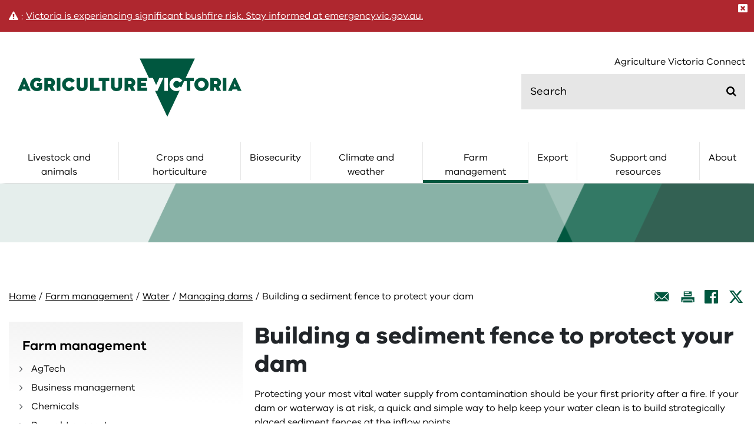

--- FILE ---
content_type: text/html; charset=utf-8
request_url: https://agriculture.vic.gov.au/farm-management/water/managing-dams/Building-a-sediment-fence-to-protect-your-dam
body_size: 12159
content:

 

<html lang="en" >
<head>
    
    <meta name="google-site-verification" content="O5i1C-xMJ37I-j3h8hRUK2-iIlE6IH9p3uUp6AV8IxY" />
    
    <title>Building a sediment fence to protect your dam | Managing dams | Water | Farm management | Agriculture Victoria</title> 
    
    <!-- dist/matrix-css.html (START) --><link rel="stylesheet" href="/__data/assets/git_bridge/0019/1111177/dist/css/main.e8af7cda.chunk.css" /><!-- dist/matrix-css.html (END) -->
    <meta charset="utf-8" >
    <meta name="viewport" content="width=device-width,initial-scale=1.0" >
    <meta name="pagetitle-fb" content="Building a sediment fence to protect your dam" >
    <link rel="shortcut icon" href="https://agriculture.vic.gov.au/_design/images/favicon-1.ico"><!-- favicon.ico --> 
     
    
    
<!-- AGLS //-->

<!-- DC //-->
<meta name="Description" content="To help avoid a contaminated water supply put sediment fences made out of fabric, shade cloth or straw  in place." />
<meta name="Keywords" content="sediment;  fence;  fire;  bushfire;  after;  catchment;  protect;  water;  contamination" />
<meta name="DCTERMS.description" content="To help avoid a contaminated water supply put sediment fences made out of fabric, shade cloth or straw  in place." />
<meta name="DCTERMS.keywords" content="sediment;  fence;  fire;  bushfire;  after;  catchment;  protect;  water;  contamination" />
<meta name="DCTERMS.language" content="en-AU" scheme="DCTERMS.RFC5646" />
<meta name="DCTERMS.type" content="text" scheme="DCTERMS.DCMIType" />
<meta name="DCTERMS.creator" content="Department of Energy, Environment and Climate Action" />
<meta name="DCTERMS.publisher" content="Department of Energy, Environment and Climate Action" />
<meta name="DCTERMS.rights" content="https://agriculture.vic.gov.au/copyright" scheme="DCTERMS.URI" />
<meta name="DCTERMS.rightsHolder" content="State Government of Victoria" />
<meta name="DCTERMS.coverage" content="Victoria" />
<meta name="DCTERMS.title" content="Building a sediment fence to protect your dam - Agriculture" />
<meta name="DCTERMS.identifier" content="https://agriculture.vic.gov.au/farm-management/water/managing-dams/Building-a-sediment-fence-to-protect-your-dam" scheme="DCTERMS.URI" />
<meta name="DCTERMS.created" content="2020-05-09" scheme="DCTERMS.ISO8601" />
<meta name="DCTERMS.modified" content="2025-12-27" scheme="DCTERMS.ISO8601" />
<meta name="DCTERMS.issued" content="2020-06-29" />
<meta name="AGLSTERMS.aggregationLevel" content="collection" />
<meta name="DCTERMS.subject" content="Agriculture" />
<meta name="robots" content="INDEX" />

<!-- Social //-->
<meta property="og:site_name" content="Agriculture Victoria" /> 
<meta property="og:title" content="Building a sediment fence to protect your dam"> 
<meta property="og:type" content="website" /> 
<meta property="og:url" content="https://agriculture.vic.gov.au/farm-management/water/managing-dams/Building-a-sediment-fence-to-protect-your-dam" /> 
<meta property="og:image:alt" content="Agriculture Victoria" />
<meta property="og:description" content="" />
<meta property="twitter:card" content="summary_large_image" />
<meta property="twitter:site" content="" />
<meta property="og:image" content="https://agriculture.vic.gov.au/_design/images/agriculture-thumbnail.jpg" />

<!-- Review cycle //-->
<meta name="review.cycle.status" content="no" />

        
    
    

<!-- MS Clarity code RITM0651472 24 Dec 2024 -->

<script>
    (function(c,l,a,r,i,t,y){ 
        c[a]=c[a]||function(){(c[a].q=c[a].q||[]).push(arguments)}; 
        t=l.createElement(r);t.async=1;t.src="https://www.clarity.ms/tag/"+i; 
        y=l.getElementsByTagName(r)[0];y.parentNode.insertBefore(t,y); 
        })(window, document, "clarity", "script", "pi6wz07gnj"); 
</script>

<!-- end MS Clairty code -->

    
    <!-- Meta Pixel Code -->
<script>
!function(f,b,e,v,n,t,s)
{if(f.fbq)return;n=f.fbq=function(){n.callMethod?
n.callMethod.apply(n,arguments):n.queue.push(arguments)};
if(!f._fbq)f._fbq=n;n.push=n;n.loaded=!0;n.version='2.0';
n.queue=[];t=b.createElement(e);t.async=!0;
t.src=v;s=b.getElementsByTagName(e)[0];
s.parentNode.insertBefore(t,s)}(window, document,'script',
'https://connect.facebook.net/en_US/fbevents.js');
fbq('init', '238582581359398');
fbq('track', 'PageView');
</script>
<noscript><img height="1" width="1" style="display:none"
src="https://www.facebook.com/tr?id=238582581359398&ev=PageView&noscript=1"
/></noscript>
<!-- End Meta Pixel Code -->
    
    <!-- Hotjar Tracking Code for http://agriculture.vic.gov.au/ -->
    <script>
        (function(h,o,t,j,a,r){
            h.hj=h.hj||function(){(h.hj.q=h.hj.q||[]).push(arguments)};
            h._hjSettings={hjid:1334626,hjsv:6};
            a=o.getElementsByTagName('head')[0];
            r=o.createElement('script');r.async=1;
            r.src=t+h._hjSettings.hjid+j+h._hjSettings.hjsv;
            a.appendChild(r);
        })(window,document,'https://static.hotjar.com/c/hotjar-','.js?sv=');
    </script>


<!--
Start of global snippet: Please do not remove
Place this snippet between the <he ad> and </he ad> tags on every page of your site.
-->
<!-- Global site tag (gtag.js) - Google Marketing Platform 
<script async src="https://www.googletagmanager.com/gtag/js?id=DC-10880932"></script>
<script>
  window.dataLayer = window.dataLayer || [];
  function gtag(){dataLayer.push(arguments);}
  gtag('js', new Date());

  gtag('config', 'DC-10880932');
  gtag('config', 'G-HS1K1SLPBD');
</script> -->
<!-- End of global snippet: Please do not remove -->

<!-- Google Tag Manager 22 July 2025 -->
<script>(function(w,d,s,l,i){w[l]=w[l]||[];w[l].push({'gtm.start':
new Date().getTime(),event:'gtm.js'});var f=d.getElementsByTagName(s)[0],
j=d.createElement(s),dl=l!='dataLayer'?'&l='+l:'';j.async=true;j.src=
'https://www.googletagmanager.com/gtm.js?id='+i+dl;f.parentNode.insertBefore(j,f);
})(window,document,'script','dataLayer','GTM-PX2P777S');</script>
<!-- End Google Tag Manager -->



    <meta name="facebook-domain-verification" content="o0vhfz1jl1o1ix154t4k9tke76vuue" />

<!--
  Running Squiz Matrix
  Developed by Squiz - http://www.squiz.net
  Squiz, Squiz Matrix, MySource, MySource Matrix and Squiz.net are registered Trademarks of Squiz Pty Ltd
  Page generated: 20 January 2026 06:36:41
-->


</head>
<body id="content" class="">
<!--noindex-->

<!-- Google Tag Manager (noscript) 22 July 2025 -->
<noscript><iframe src="https://www.googletagmanager.com/ns.html?id=GTM-PX2P777S"
height="0" width="0" style="display:none;visibility:hidden"></iframe></noscript>
<!-- End Google Tag Manager (noscript) -->

<div id="skip-to-content-react"></div>
<!--<div id="breakpoints-react"></div>-->
<div id="alerts-react"></div>
<script>
var headerDataCMS ={"headerLinks": [{"pageName": "","pageURL": ""},{
"pageName": "","pageURL": ""},{"pageName": "Agriculture Victoria Connect","pageURL": "https:\/\/agriculture.vic.gov.au\/support-and-resources\/agriculture-victoria-connect"}]}
</script>

<div id="header-react"></div>
<script>
var megaMenu = {"categories": [{"id": "Livestock and animals","pageURL": "https:\/\/agriculture.vic.gov.au\/livestock-and-animals","pages": [{"pageName": "Animal Welfare Victoria","pageURL": "https:\/\/agriculture.vic.gov.au\/livestock-and-animals\/animal-welfare-victoria","pages": []},{"pageName": "Beef","pageURL": "https:\/\/agriculture.vic.gov.au\/livestock-and-animals\/beef","pages": []},{"pageName": "Dairy","pageURL": "https:\/\/agriculture.vic.gov.au\/livestock-and-animals\/dairy","pages": []},{"pageName": "Feeding Livestock website ","pageURL": "https:\/\/agriculture.vic.gov.au\/farm-management\/feeding-livestock-website","pages": []},{"pageName": "Honey bees","pageURL": "https:\/\/agriculture.vic.gov.au\/livestock-and-animals\/honey-bees","pages": []},{"pageName": "Horses","pageURL": "https:\/\/agriculture.vic.gov.au\/livestock-and-animals\/horses","pages": []},{"pageName": "Livestock health and welfare","pageURL": "https:\/\/agriculture.vic.gov.au\/livestock-and-animals\/livestock-health-and-welfare","pages": []},{"pageName": "National Livestock Identification System","pageURL": "https:\/\/agriculture.vic.gov.au\/livestock-and-animals\/national-livestock-identification-system","pages": []},{"pageName": "Pigs","pageURL": "https:\/\/agriculture.vic.gov.au\/livestock-and-animals\/pigs","pages": []},{"pageName": "Poultry and eggs","pageURL": "https:\/\/agriculture.vic.gov.au\/livestock-and-animals\/poultry-and-eggs","pages": []},{"pageName": "Sheep","pageURL": "https:\/\/agriculture.vic.gov.au\/livestock-and-animals\/sheep","pages": []}   ]},{"id": "Crops and horticulture","pageURL": "https:\/\/agriculture.vic.gov.au\/crops-and-horticulture","pages": [{"pageName": "Australian Grains Genebank","pageURL": "https:\/\/agriculture.vic.gov.au\/crops-and-horticulture\/australian-grains-genebank","pages": []},{"pageName": "Plantations and farm forestry","pageURL": "https:\/\/agriculture.vic.gov.au\/crops-and-horticulture\/farm-forestry","pages": []},{"pageName": "Fruit and nuts","pageURL": "https:\/\/agriculture.vic.gov.au\/crops-and-horticulture\/fruit-and-nuts","pages": []},{"pageName": "Industrial hemp in Victoria","pageURL": "https:\/\/agriculture.vic.gov.au\/crops-and-horticulture\/industrial-hemp","pages": []},{"pageName": "Medicinal cannabis","pageURL": "https:\/\/agriculture.vic.gov.au\/crops-and-horticulture\/medicinal-cannabis","pages": []},{"pageName": "Grains, pulses and cereals","pageURL": "https:\/\/agriculture.vic.gov.au\/crops-and-horticulture\/grains-pulses-and-cereals","pages": []},{"pageName": "Poppies","pageURL": "https:\/\/agriculture.vic.gov.au\/crops-and-horticulture\/poppies","pages": []},{"pageName": "Wine and grapes","pageURL": "https:\/\/agriculture.vic.gov.au\/crops-and-horticulture\/wine-and-grapes","pages": []},{"pageName": "Workforce and harvest ","pageURL": "https:\/\/agriculture.vic.gov.au\/crops-and-horticulture\/Workforce-and-Harvest","pages": []}   ]},{"id": "Biosecurity","pageURL": "https:\/\/agriculture.vic.gov.au\/biosecurity","pages": [{"pageName": "Animal diseases","pageURL": "https:\/\/agriculture.vic.gov.au\/biosecurity\/animal-diseases","pages": []},{"pageName": "Biosecurity basics","pageURL": "https:\/\/agriculture.vic.gov.au\/biosecurity\/biosecurity-basics","pages": []},{"pageName": "Food safety","pageURL": "https:\/\/agriculture.vic.gov.au\/biosecurity\/food-safety","pages": []},{"pageName": "Get involved","pageURL": "https:\/\/agriculture.vic.gov.au\/biosecurity\/get-involved","pages": []},{"pageName": "Marine pests","pageURL": "https:\/\/agriculture.vic.gov.au\/biosecurity\/marine-pests","pages": []},{"pageName": "Moving livestock and animals","pageURL": "https:\/\/agriculture.vic.gov.au\/biosecurity\/moving-livestock-and-animals","pages": []},{"pageName": "Moving plants and plant products","pageURL": "https:\/\/agriculture.vic.gov.au\/biosecurity\/moving-plants-and-plant-products","pages": []},{"pageName": "Pest animals","pageURL": "https:\/\/agriculture.vic.gov.au\/biosecurity\/pest-animals","pages": []},{"pageName": "Pest insects and mites","pageURL": "https:\/\/agriculture.vic.gov.au\/biosecurity\/pest-insects-and-mites","pages": []},{"pageName": "Plant diseases","pageURL": "https:\/\/agriculture.vic.gov.au\/biosecurity\/plant-diseases","pages": []},{"pageName": "Protecting Victoria","pageURL": "https:\/\/agriculture.vic.gov.au\/biosecurity\/protecting-victoria","pages": []},{"pageName": "Weeds","pageURL": "https:\/\/agriculture.vic.gov.au\/biosecurity\/weeds","pages": []}   ]},{"id": "Climate and weather","pageURL": "https:\/\/agriculture.vic.gov.au\/climate-and-weather","pages": [{"pageName": "Agriculture and climate change","pageURL": "https:\/\/agriculture.vic.gov.au\/climate-and-weather\/agriculture-and-climate-change","pages": []},{"pageName": "Climate updates, newsletters and webinars","pageURL": "https:\/\/agriculture.vic.gov.au\/climate-and-weather\/climate-updates-newsletters-and-webinars","pages": []},{"pageName": "Resources","pageURL": "https:\/\/agriculture.vic.gov.au\/climate-and-weather\/resources","pages": []},{"pageName": "Understanding carbon and emissions","pageURL": "https:\/\/agriculture.vic.gov.au\/climate-and-weather\/understanding-carbon-and-emissions","pages": []},{"pageName": "Understanding weather, climate and forecasting","pageURL": "https:\/\/agriculture.vic.gov.au\/climate-and-weather\/understanding-weather-climate-and-forecasting","pages": []}   ]},{"id": "Farm management","pageURL": "https:\/\/agriculture.vic.gov.au\/farm-management","pages": [{"pageName": "AgTech","pageURL": "https:\/\/agriculture.vic.gov.au\/farm-management\/agtech","pages": []},{"pageName": "Business management","pageURL": "https:\/\/agriculture.vic.gov.au\/farm-management\/business-management","pages": []},{"pageName": "Chemicals","pageURL": "https:\/\/agriculture.vic.gov.au\/farm-management\/chemicals","pages": []},{"pageName": "Drought support","pageURL": "https:\/\/agriculture.vic.gov.au\/farm-management\/drought-support","pages": []},{"pageName": "Emergency management","pageURL": "https:\/\/agriculture.vic.gov.au\/farm-management\/emergency-management","pages": []},{"pageName": "Energy on-farm","pageURL": "https:\/\/agriculture.vic.gov.au\/farm-management\/energy-on-farm","pages": []},{"pageName": "Feeding Livestock website ","pageURL": "https:\/\/agriculture.vic.gov.au\/farm-management\/feeding-livestock-website","pages": []},{"pageName": "Land and pasture management","pageURL": "https:\/\/agriculture.vic.gov.au\/farm-management\/land-and-pasture-management","pages": []},{"pageName": "Planning and farm development ","pageURL": "https:\/\/agriculture.vic.gov.au\/farm-management\/planning-and-farm-development","pages": []},{"pageName": "Prepare","pageURL": "https:\/\/agriculture.vic.gov.au\/farm-management\/prepare","pages": []},{"pageName": "Property Identification Codes (PIC)","pageURL": "https:\/\/agriculture.vic.gov.au\/farm-management\/property-identification-codes","pages": []},{"pageName": "Soil","pageURL": "https:\/\/agriculture.vic.gov.au\/farm-management\/soil","pages": []},{"pageName": "Water","pageURL": "https:\/\/agriculture.vic.gov.au\/farm-management\/water","pages": []}   ]},{"id": "Export","pageURL": "https:\/\/agriculture.vic.gov.au\/export","pages": [{"pageName": "Am I export ready?","pageURL": "https:\/\/agriculture.vic.gov.au\/export\/am-i-export-ready","pages": []},{"pageName": "Explore new markets","pageURL": "https:\/\/agriculture.vic.gov.au\/export\/explore-new-markets","pages": []},{"pageName": "Exporter stories","pageURL": "https:\/\/agriculture.vic.gov.au\/export\/victorian-export-success-stories","pages": []},{"pageName": "Market access","pageURL": "https:\/\/agriculture.vic.gov.au\/export\/international-markets","pages": []},{"pageName": "Traceability","pageURL": "https:\/\/agriculture.vic.gov.au\/export\/traceability","pages": []},{"pageName": "Export support and resources","pageURL": "https:\/\/agriculture.vic.gov.au\/export\/export-support-and-resources","pages": []}   ]},{"id": "Support and resources","pageURL": "https:\/\/agriculture.vic.gov.au\/support-and-resources","pages": [{"pageName": "Agriculture Victoria Connect","pageURL": "https:\/\/agriculture.vic.gov.au\/support-and-resources\/agriculture-victoria-connect","pages": []},{"pageName": "Case studies","pageURL": "https:\/\/agriculture.vic.gov.au\/support-and-resources\/case-studies","pages": []},{"pageName": "Education","pageURL": "https:\/\/agriculture.vic.gov.au\/support-and-resources\/education","pages": []},{"pageName": "eLearning","pageURL": "https:\/\/agriculture.vic.gov.au\/support-and-resources\/elearning","pages": []},{"pageName": "Events","pageURL": "https:\/\/agriculture.vic.gov.au\/support-and-resources\/event-listing","pages": []},{"pageName": "Funds, grants and programs","pageURL": "https:\/\/agriculture.vic.gov.au\/support-and-resources\/funds-grants-programs","pages": []},{"pageName": "Networks","pageURL": "https:\/\/agriculture.vic.gov.au\/support-and-resources\/networks","pages": []},{"pageName": "Newsletters","pageURL": "https:\/\/agriculture.vic.gov.au\/support-and-resources\/newsletters","pages": []},{"pageName": "Podcasts","pageURL": "https:\/\/agriculture.vic.gov.au\/support-and-resources\/podcasts","pages": []},{"pageName": "Resources","pageURL": "https:\/\/agriculture.vic.gov.au\/support-and-resources\/resources","pages": []},{"pageName": "Services","pageURL": "https:\/\/agriculture.vic.gov.au\/support-and-resources\/services","pages": []},{"pageName": "Tools and calculators","pageURL": "https:\/\/agriculture.vic.gov.au\/farm-management\/prepare\/tools-and-calculators","pages": []}   ]},{"id": "About","pageURL": "https:\/\/agriculture.vic.gov.au\/about","pages": [{"pageName": "Agriculture in Victoria","pageURL": "https:\/\/agriculture.vic.gov.au\/about\/agriculture-in-victoria","pages": []},{"pageName": "Agriculture strategy","pageURL": "https:\/\/agriculture.vic.gov.au\/about\/agriculture-strategy","pages": []},{"pageName": "Contact us","pageURL": "https:\/\/agriculture.vic.gov.au\/about\/contact-us","pages": []},{"pageName": "Media centre","pageURL": "https:\/\/agriculture.vic.gov.au\/about\/media-centre","pages": []},{"pageName": "Research","pageURL": "https:\/\/agriculture.vic.gov.au\/about\/research","pages": []},{"pageName": "Our role","pageURL": "https:\/\/agriculture.vic.gov.au\/about\/our-role","pages": []},{"pageName": "Strengthening Aboriginal communities","pageURL": "https:\/\/agriculture.vic.gov.au\/about\/strengthening-aboriginal-communities","pages": []},{"pageName": "Working for us","pageURL": "https:\/\/agriculture.vic.gov.au\/about\/working-for-us","pages": []}   ]
}]}    
  
  </script>
<div id="primary-navigation-react"></div><script>
var QuickLinksDataCMS = {
    "pages": []
}



  
    QuickLinksDataCMS.pages.push({
      "linkColour": "orange",    
      "pageName": "Bushfires",
      "pageURL": "https:\/\/agriculture.vic.gov.au\/farm-management\/emergency-management\/bushfires"
    })
  
    QuickLinksDataCMS.pages.push({
      "linkColour": "default",     
      "pageName": "Drought support",
      "pageURL": "https:\/\/agriculture.vic.gov.au\/farm-management\/drought-support"
    })
  
    QuickLinksDataCMS.pages.push({
      "linkColour": "default", 
      "pageName": "Driving Victoria\u2019s economic growth",
      "pageURL": "https:\/\/agriculture.vic.gov.au\/about\/agriculture-in-victoria\/driving-victorias-economic-growth"
    })
  
    QuickLinksDataCMS.pages.push({
      "linkColour": "default", 
      "pageName": "Avian influenza (bird flu)",
      "pageURL": "https:\/\/agriculture.vic.gov.au\/biosecurity\/animal-diseases\/poultry-diseases\/avian-influenza-bird-flu"
    })


</script>


<div id="hamburger-navigation-react"></div>
<script>
    var heroBannerDataCMS = {
       "pageType": "content",
       "category": "",
       "heading": "Building a sediment fence to protect your dam",	
       "subheading": "To help avoid a contaminated water supply put sediment fences made out of fabric, shade cloth or straw  in place.",
       "linkurl": "",
       "banner": "https://agriculture.vic.gov.au/media/images/ag-placeholder.svg",
       "icon": `https://agriculture.vic.gov.au/media/icons/no-icon.svg`,
      "freeTextStatus": "",
       "freeText": ""
    }        
    
    
</script>

<div id="hero-banner-react"></div>
<div id="content_container_508460">
<script>
var breadcrumbsDataCMS = {
   "links": [
      {
  "pageName": "Managing dams",
  "pageURL": "https:\/\/agriculture.vic.gov.au\/farm-management\/water\/managing-dams"
},{
  "pageName": "Water",
  "pageURL": "https:\/\/agriculture.vic.gov.au\/farm-management\/water"
},{
  "pageName": "Farm management",
  "pageURL": "https:\/\/agriculture.vic.gov.au\/farm-management"
},
   ] 
}
breadcrumbsDataCMS.links.reverse()
breadcrumbsDataCMS.links.push(      {
    "pageName": "Building a sediment fence to protect your dam",
    "pageURL": "https:\/\/agriculture.vic.gov.au\/farm-management\/water\/managing-dams\/Building-a-sediment-fence-to-protect-your-dam"
})
breadcrumbsDataCMS.links.unshift(      {
    "pageName": "Home",
    "pageURL": "https://agriculture.vic.gov.au"
})      
</script>

</div>
<script>
var SocialLinksDataCMS = {  
   "location": "top",
   "pageName": " Building a sediment fence to protect your dam"
}

</script><div id="breadcrumbs-react"></div>	




    <script>
    
    //NOTE: Errors in this module like "Something Went Wrong" are likely due to the page not sitting under a 'Section' page (metadata value) or the root of the site.
    
    var leftHandNavigationMobileDataCMS  = {
       "nav": [
          {
             "pageName": "Farm management",
             "pageURL": "https://agriculture.vic.gov.au/farm-management",

    
    
       
    
    
    
    "pages": [{"pageName": "AgTech","pageURL": "https:\/\/agriculture.vic.gov.au\/farm-management\/agtech","pages": [{"pageName": "AgTech basics","pageURL": "https:\/\/agriculture.vic.gov.au\/farm-management\/agtech\/agtech-basics","pages": []},{"pageName": "AgTech for farmers","pageURL": "https:\/\/agriculture.vic.gov.au\/farm-management\/agtech\/agtech-for-farmers","pages": []},{"pageName": "AgTech for startups and businesses","pageURL": "https:\/\/agriculture.vic.gov.au\/farm-management\/agtech\/agtech-for-startups-and-businesses","pages": []}   ]},{"pageName": "Business management","pageURL": "https:\/\/agriculture.vic.gov.au\/farm-management\/business-management","pages": [{"pageName": "Farm debt mediation","pageURL": "https:\/\/agriculture.vic.gov.au\/farm-management\/business-management\/farm-debt-mediation","pages": []},{"pageName": "Improving decision making","pageURL": "https:\/\/agriculture.vic.gov.au\/farm-management\/business-management\/improving-decision-making","pages": []},{"pageName": "New landholders","pageURL": "https:\/\/agriculture.vic.gov.au\/farm-management\/business-management\/new-landholders","pages": []},{"pageName": "Rural Financial Counselling Service","pageURL": "https:\/\/agriculture.vic.gov.au\/farm-management\/business-management\/rural-financial-counselling-service","pages": []}   ]},{"pageName": "Chemicals","pageURL": "https:\/\/agriculture.vic.gov.au\/farm-management\/chemicals","pages": [{"pageName": "Chemical use applications and templates","pageURL": "https:\/\/agriculture.vic.gov.au\/farm-management\/chemicals\/chemical-use-applications-and-templates","pages": []},{"pageName": "Chemical use legislation and regulation","pageURL": "https:\/\/agriculture.vic.gov.au\/farm-management\/chemicals\/chemical-use-legislation-and-regulation","pages": []},{"pageName": "Fertiliser regulation","pageURL": "https:\/\/agriculture.vic.gov.au\/farm-management\/chemicals\/fertiliser-regulation","pages": []},{"pageName": "Keeping records of chemical use","pageURL": "https:\/\/agriculture.vic.gov.au\/farm-management\/chemicals\/keeping-records-of-chemical-use","pages": []},{"pageName": "Chemical licences and permits","pageURL": "https:\/\/agriculture.vic.gov.au\/farm-management\/chemicals\/licences-and-permits","pages": []},{"pageName": "Managing chemical residues","pageURL": "https:\/\/agriculture.vic.gov.au\/farm-management\/chemicals\/managing-chemical-residues","pages": []},{"pageName": "Off-label chemical use","pageURL": "https:\/\/agriculture.vic.gov.au\/farm-management\/chemicals\/offlabel-chemical-use","pages": []},{"pageName": "Report a chemical use issue","pageURL": "https:\/\/agriculture.vic.gov.au\/farm-management\/chemicals\/report-a-chemical-use-issue","pages": []},{"pageName": "Requirements for AgVet chemical retailers","pageURL": "https:\/\/agriculture.vic.gov.au\/farm-management\/chemicals\/requirements-for-agvet-chemical-retailers","pages": []},{"pageName": "Requirements for using 1080 and PAPP animal bait","pageURL": "https:\/\/agriculture.vic.gov.au\/farm-management\/chemicals\/requirements-for-using-1080-and-PAPP-animal-bait","pages": []},{"pageName": "Responsible chemical use","pageURL": "https:\/\/agriculture.vic.gov.au\/farm-management\/chemicals\/responsible-chemical-use","pages": []},{"pageName": "Spraying agricultural chemicals","pageURL": "https:\/\/agriculture.vic.gov.au\/farm-management\/chemicals\/spraying-agricultural-chemicals","pages": []},{"pageName": "Veterinary chemicals","pageURL": "https:\/\/agriculture.vic.gov.au\/farm-management\/chemicals\/veterinary-chemicals","pages": []}   ]},{"pageName": "Drought support","pageURL": "https:\/\/agriculture.vic.gov.au\/farm-management\/drought-support","pages": [{"pageName": "Grants and financial support","pageURL": "https:\/\/agriculture.vic.gov.au\/farm-management\/drought-support\/grants-and-financial-support","pages": []},{"pageName": "Help with farm management decisions","pageURL": "https:\/\/agriculture.vic.gov.au\/farm-management\/drought-support\/help-with-farm-management-decisions","pages": []},{"pageName": "Mental health and wellbeing support","pageURL": "https:\/\/agriculture.vic.gov.au\/farm-management\/drought-support\/mental-health-and-wellbeing-support","pages": []},{"pageName": "Managing kangaroos on your farm","pageURL": "https:\/\/agriculture.vic.gov.au\/farm-management\/drought-support\/managing-kangaroos-on-your-farm","pages": []},{"pageName": "Moving hay and fodder across states","pageURL": "https:\/\/agriculture.vic.gov.au\/farm-management\/drought-support\/moving-hay-and-fodder-across-states","pages": []},{"pageName": "Events for farmers","pageURL": "https:\/\/agriculture.vic.gov.au\/farm-management\/drought-support\/events-for-farmers","pages": []},{"pageName": "Community groups and service organisations","pageURL": "https:\/\/agriculture.vic.gov.au\/farm-management\/drought-support\/community-groups-and-service-organisations","pages": []},{"pageName": "Commonwealth assistance programs","pageURL": "https:\/\/agriculture.vic.gov.au\/farm-management\/drought-support\/commonwealth-assistance-programs","pages": []},{"pageName": "Drought support resource directory","pageURL": "https:\/\/agriculture.vic.gov.au\/farm-management\/drought-support\/resource-directory","pages": []},{"pageName": "Practical tools and tips for dry seasons and drought","pageURL": "https:\/\/agriculture.vic.gov.au\/farm-management\/drought-support\/farming-in-dry-conditions","pages": []},{"pageName": "Tools and calculators","pageURL": "https:\/\/agriculture.vic.gov.au\/support-and-resources\/tools-and-calculators","pages": []},{"pageName": "Drought programs and policy","pageURL": "https:\/\/agriculture.vic.gov.au\/farm-management\/drought-support\/drought-programs-and-policy","pages": []}   ]},{"pageName": "Emergency management","pageURL": "https:\/\/agriculture.vic.gov.au\/farm-management\/emergency-management","pages": [{"pageName": "Emergency contacts","pageURL": "https:\/\/agriculture.vic.gov.au\/farm-management\/emergency-management\/emergency-contacts","pages": []},{"pageName": "Bushfires","pageURL": "https:\/\/agriculture.vic.gov.au\/farm-management\/emergency-management\/bushfires","pages": []},{"pageName": "Farm fire preparedness and recovery","pageURL": "https:\/\/agriculture.vic.gov.au\/farm-management\/emergency-management\/farm-fire-preparedness-and-recovery","pages": []},{"pageName": "Fire, floods and storms","pageURL": "https:\/\/agriculture.vic.gov.au\/farm-management\/emergency-management\/floods","pages": []},{"pageName": "Emergency animal welfare","pageURL": "https:\/\/agriculture.vic.gov.au\/farm-management\/emergency-management\/emergency-animal-welfare","pages": []},{"pageName": "Biosecurity emergencies","pageURL": "https:\/\/agriculture.vic.gov.au\/farm-management\/emergency-management\/biosecurity-emergencies","pages": []}   ]},{"pageName": "Energy on-farm","pageURL": "https:\/\/agriculture.vic.gov.au\/farm-management\/energy-on-farm","pages": [{"pageName": "Agriculture Energy Investment Plan","pageURL": "https:\/\/agriculture.vic.gov.au\/farm-management\/energy-on-farm\/agriculture-energy-investment-plan","pages": []},{"pageName": "How we helped","pageURL": "https:\/\/agriculture.vic.gov.au\/farm-management\/energy-on-farm\/how-we-helped","pages": []},{"pageName": "Success stories","pageURL": "https:\/\/agriculture.vic.gov.au\/farm-management\/energy-on-farm\/case-studies","pages": []}   ]},{"pageName": "Feeding Livestock website ","pageURL": "https:\/\/agriculture.vic.gov.au\/farm-management\/feeding-livestock-website","pages": []},{"pageName": "Land and pasture management","pageURL": "https:\/\/agriculture.vic.gov.au\/farm-management\/land-and-pasture-management","pages": [{"pageName": "Autumn feed budgeting webinar ","pageURL": "https:\/\/agriculture.vic.gov.au\/farm-management\/land-and-pasture-management\/autumn-feed-budgeting-webinar","pages": []},{"pageName": "Checklist for producing quality silage","pageURL": "https:\/\/agriculture.vic.gov.au\/farm-management\/land-and-pasture-management\/checklist-quality-silage","pages": []},{"pageName": "Developing a bent grass control program","pageURL": "https:\/\/agriculture.vic.gov.au\/farm-management\/land-and-pasture-management\/developing-a-bent-grass-control-program","pages": []},{"pageName": "Driving winter pasture growth rates","pageURL": "https:\/\/agriculture.vic.gov.au\/farm-management\/land-and-pasture-management\/driving-winter-pasture-growth-rates","pages": []},{"pageName": "Farm planning","pageURL": "https:\/\/agriculture.vic.gov.au\/farm-management\/land-and-pasture-management\/farm-planning","pages": []},{"pageName": "Farm water management","pageURL": "https:\/\/agriculture.vic.gov.au\/farm-management\/land-and-pasture-management\/farm-water-management","pages": []},{"pageName": "Getting the best from pastures in spring","pageURL": "https:\/\/agriculture.vic.gov.au\/farm-management\/land-and-pasture-management\/getting-the-best-from-pastures-in-spring","pages": []},{"pageName": "Getting the best from your legume pastures ","pageURL": "https:\/\/agriculture.vic.gov.au\/farm-management\/land-and-pasture-management\/getting-the-best-from-your-legume-pastures","pages": []},{"pageName": "Grazing sheep on lucerne","pageURL": "https:\/\/agriculture.vic.gov.au\/farm-management\/land-and-pasture-management\/grazing-sheep-on-lucerne","pages": []},{"pageName": "Grazing value of summer weeds","pageURL": "https:\/\/agriculture.vic.gov.au\/farm-management\/land-and-pasture-management\/grazing-value-of-summer-weeds","pages": []},{"pageName": "Keeping pastures productive","pageURL": "https:\/\/agriculture.vic.gov.au\/farm-management\/land-and-pasture-management\/keeping-pastures-productive","pages": []},{"pageName": "Managing cattle in stock containment areas","pageURL": "https:\/\/agriculture.vic.gov.au\/farm-management\/land-and-pasture-management\/managing-cattle-in-stock-containment-areas","pages": []},{"pageName": "Native pasture management","pageURL": "https:\/\/agriculture.vic.gov.au\/farm-management\/land-and-pasture-management\/native-pasture-management","pages": []},{"pageName": "Pasture recovery after fire ","pageURL": "https:\/\/agriculture.vic.gov.au\/farm-management\/land-and-pasture-management\/pasture-recovery-after-fire","pages": []},{"pageName": "Productive soils","pageURL": "https:\/\/agriculture.vic.gov.au\/farm-management\/land-and-pasture-management\/productive-soils","pages": []},{"pageName": "Quality hay and how to get it","pageURL": "https:\/\/agriculture.vic.gov.au\/farm-management\/land-and-pasture-management\/quality-hay-and-how-to-get-it","pages": []},{"pageName": "Rain-affected hay","pageURL": "https:\/\/agriculture.vic.gov.au\/farm-management\/land-and-pasture-management\/rain-affected-hay","pages": []},{"pageName": "Soil conservation","pageURL": "https:\/\/agriculture.vic.gov.au\/farm-management\/land-and-pasture-management\/soil-conservation","pages": []},{"pageName": "Stock containment areas (SCAs) for emergencies","pageURL": "https:\/\/agriculture.vic.gov.au\/farm-management\/land-and-pasture-management\/stock-containment-areas-for-emergencies","pages": []},{"pageName": "Sustainable cropping","pageURL": "https:\/\/agriculture.vic.gov.au\/farm-management\/land-and-pasture-management\/sustainable-cropping","pages": []},{"pageName": "The value of grazing weeds","pageURL": "https:\/\/agriculture.vic.gov.au\/farm-management\/land-and-pasture-management\/the-value-of-grazing-weeds","pages": []},{"pageName": "Toxic summer weeds","pageURL": "https:\/\/agriculture.vic.gov.au\/farm-management\/land-and-pasture-management\/toxic-summer-weeds","pages": []},{"pageName": "Using soil moisture and temperature data for optimising growth","pageURL": "https:\/\/agriculture.vic.gov.au\/farm-management\/land-and-pasture-management\/using-soil-moisture-and-temperature-data","pages": []}   ]},{"pageName": "Planning and farm development ","pageURL": "https:\/\/agriculture.vic.gov.au\/farm-management\/planning-and-farm-development","pages": [{"pageName": "Agriculture Victoria Planning and Advisory Service","pageURL": "https:\/\/agriculture.vic.gov.au\/farm-management\/planning-and-farm-development\/agvic-planning-and-advisory-service","pages": []},{"pageName": "Engage Victoria public consultation","pageURL": "https:\/\/agriculture.vic.gov.au\/farm-management\/planning-and-farm-development\/engage-victoria-public-consultation","pages": []},{"pageName": "Information for applicants","pageURL": "https:\/\/agriculture.vic.gov.au\/farm-management\/planning-and-farm-development\/information-for-applicants","pages": []},{"pageName": "Information for planners","pageURL": "https:\/\/agriculture.vic.gov.au\/farm-management\/planning-and-farm-development\/information-for-planners-and-applicants","pages": []},{"pageName": "NFD Glossary ","pageURL": "https:\/\/agriculture.vic.gov.au\/farm-management\/planning-and-farm-development\/nfd-glossary","pages": []},{"pageName": "Navigating farm developments \u2013 online planning tool","pageURL": "https:\/\/agriculture.vic.gov.au\/farm-management\/planning-and-farm-development\/navigating-farm-developments-online-tool","pages": []},{"pageName": "VCAT updates","pageURL": "https:\/\/agriculture.vic.gov.au\/farm-management\/planning-and-farm-development\/vcat-updates","pages": []},{"pageName": "eGuides \u2013 Planning and farm development ","pageURL": "https:\/\/agriculture.vic.gov.au\/farm-management\/planning-and-farm-development\/eguides-planning-and-farm-development","pages": []}   ]},{"pageName": "Prepare","pageURL": "https:\/\/agriculture.vic.gov.au\/farm-management\/prepare","pages": [{"pageName": "Climate and weather","pageURL": "https:\/\/agriculture.vic.gov.au\/farm-management\/prepare\/climate-and-weather","pages": []},{"pageName": "Dry seasons and drought support","pageURL": "https:\/\/agriculture.vic.gov.au\/farm-management\/prepare\/dry-seasons-and-drought-support","pages": []},{"pageName": "Farm Business Resilience Program","pageURL": "https:\/\/agriculture.vic.gov.au\/farm-management\/prepare\/farm-business-resilience-program","pages": []},{"pageName": "Fire preparedness toolkit","pageURL": "https:\/\/agriculture.vic.gov.au\/farm-management\/prepare\/fire-toolkit","pages": []},{"pageName": "Prepare for tougher times ","pageURL": "https:\/\/agriculture.vic.gov.au\/farm-management\/prepare\/prepare-for-tougher-times","pages": []},{"pageName": "Tools and calculators","pageURL": "https:\/\/agriculture.vic.gov.au\/support-and-resources\/tools-and-calculators","pages": []}   ]},{"pageName": "Property Identification Codes (PIC)","pageURL": "https:\/\/agriculture.vic.gov.au\/farm-management\/property-identification-codes","pages": []},{"pageName": "Soil","pageURL": "https:\/\/agriculture.vic.gov.au\/farm-management\/soil","pages": [{"pageName": "What is soil?","pageURL": "https:\/\/agriculture.vic.gov.au\/farm-management\/soil\/what-is-soil","pages": []},{"pageName": "Soil acidity","pageURL": "https:\/\/agriculture.vic.gov.au\/farm-management\/soil\/soil-acidity","pages": []},{"pageName": "Composting","pageURL": "https:\/\/agriculture.vic.gov.au\/farm-management\/soil\/composting","pages": []},{"pageName": "Choosing the right soil moisture monitoring device","pageURL": "https:\/\/agriculture.vic.gov.au\/farm-management\/soil\/choosing-the-right-soil-moisture-monitoring-device","pages": []},{"pageName": "Sampling soils for soil testing","pageURL": "https:\/\/agriculture.vic.gov.au\/farm-management\/soil\/sampling-soils-for-soil-testing","pages": []},{"pageName": "Understanding soil tests for pastures","pageURL": "https:\/\/agriculture.vic.gov.au\/farm-management\/soil\/understanding-soil-tests-for-pastures","pages": []},{"pageName": "Erosion","pageURL": "https:\/\/agriculture.vic.gov.au\/farm-management\/soil\/erosion","pages": []}   ]},{"pageName": "Water","pageURL": "https:\/\/agriculture.vic.gov.au\/farm-management\/water","pages": [{"pageName": "Blue-green algae in water","pageURL": "https:\/\/agriculture.vic.gov.au\/farm-management\/water\/blue-green-algae-in-water","pages": []},{"pageName": "Farm water solutions","pageURL": "https:\/\/agriculture.vic.gov.au\/farm-management\/water\/farm-water-solutions","pages": []},{"pageName": "Groundwater salinity","pageURL": "https:\/\/agriculture.vic.gov.au\/farm-management\/water\/groundwater-salinity","pages": []},{"pageName": "Irrigation","pageURL": "https:\/\/agriculture.vic.gov.au\/farm-management\/water\/irrigation","pages": []},{"pageName": "Managing dams","pageURL": "https:\/\/agriculture.vic.gov.au\/farm-management\/water\/managing-dams","pages": []},{"pageName": "Saltbush for saline land","pageURL": "https:\/\/agriculture.vic.gov.au\/farm-management\/water\/saltbush-for-saline-land","pages": []}   ]
}] 
  
  
     
     
    
     
    
     
    
     

    
    
       
    
     
    
     
    
     
    
     
          }
      ]
    }   
    </script>
    
    <div id="left-hand-navigation-mobile-react"></div>
 



 
<div class="main-body">






     
<div class="col-12 col-lg-4 left-hand-navigation-container">
    
    
     
    

    <!-- Left hand navigation -->

    														
        <nav id="left-hand-navigation">
            
<h2><a href="https://agriculture.vic.gov.au/farm-management" >Farm management</a></h2>




            <ul>
                                    <li>
                        <span  class=" "> 
                            <a href="https://agriculture.vic.gov.au/farm-management/agtech" >
                                AgTech                            </a>
                        </span>

                        																		                    </li>
                                    <li>
                        <span  class=" "> 
                            <a href="https://agriculture.vic.gov.au/farm-management/business-management" >
                                Business management                            </a>
                        </span>

                        																		                    </li>
                                    <li>
                        <span  class=" "> 
                            <a href="https://agriculture.vic.gov.au/farm-management/chemicals" >
                                Chemicals                            </a>
                        </span>

                        																		                    </li>
                                    <li>
                        <span  class=" "> 
                            <a href="https://agriculture.vic.gov.au/farm-management/drought-support" >
                                Drought support                            </a>
                        </span>

                        																		                    </li>
                                    <li>
                        <span  class=" "> 
                            <a href="https://agriculture.vic.gov.au/farm-management/emergency-management" >
                                Emergency management                            </a>
                        </span>

                        																		                    </li>
                                    <li>
                        <span  class=" "> 
                            <a href="https://agriculture.vic.gov.au/farm-management/energy-on-farm" >
                                Energy on-farm                            </a>
                        </span>

                        																		                    </li>
                                    <li>
                        <span  class=" "> 
                            <a href="https://agriculture.vic.gov.au/farm-management/feeding-livestock-website" >
                                Feeding Livestock website                            </a>
                        </span>

                        																		                    </li>
                                    <li>
                        <span  class=" "> 
                            <a href="https://agriculture.vic.gov.au/farm-management/land-and-pasture-management" >
                                Land and pasture management                            </a>
                        </span>

                        																		                    </li>
                                    <li>
                        <span  class=" "> 
                            <a href="https://agriculture.vic.gov.au/farm-management/planning-and-farm-development" >
                                Planning and farm development                             </a>
                        </span>

                        																		                    </li>
                                    <li>
                        <span  class=" "> 
                            <a href="https://agriculture.vic.gov.au/farm-management/prepare" >
                                Prepare                            </a>
                        </span>

                        																		                    </li>
                                    <li>
                        <span  class=" "> 
                            <a href="https://agriculture.vic.gov.au/farm-management/property-identification-codes" >
                                Property Identification Codes (PIC)                            </a>
                        </span>

                        																		                    </li>
                                    <li>
                        <span  class=" "> 
                            <a href="https://agriculture.vic.gov.au/farm-management/soil" >
                                Soil                            </a>
                        </span>

                        																		                    </li>
                                    <li>
                        <span  class=" has-children"> 
                            <a href="https://agriculture.vic.gov.au/farm-management/water" >
                                Water                            </a>
                        </span>

                        														
                            <ul>
                                                                    <li>
                                        <span  class=" ">
                                            <a href="https://agriculture.vic.gov.au/farm-management/water/blue-green-algae-in-water" >
                                                Blue-green algae in water                                            </a>
                                        </span>
                                        
                                        																		                                    </li>
                                                                    <li>
                                        <span  class=" ">
                                            <a href="https://agriculture.vic.gov.au/farm-management/water/farm-water-solutions" >
                                                Farm water solutions                                            </a>
                                        </span>
                                        
                                        																		                                    </li>
                                                                    <li>
                                        <span  class=" ">
                                            <a href="https://agriculture.vic.gov.au/farm-management/water/groundwater-salinity" >
                                                Groundwater salinity                                            </a>
                                        </span>
                                        
                                        																		                                    </li>
                                                                    <li>
                                        <span  class=" ">
                                            <a href="https://agriculture.vic.gov.au/farm-management/water/irrigation" >
                                                Irrigation                                            </a>
                                        </span>
                                        
                                        																		                                    </li>
                                                                    <li>
                                        <span  class=" has-children">
                                            <a href="https://agriculture.vic.gov.au/farm-management/water/managing-dams" >
                                                Managing dams                                            </a>
                                        </span>
                                        
                                        														
                                            <ul>
                                                                                                    <li>
                                                        <span  class=" ">
                                                            <a href="https://agriculture.vic.gov.au/farm-management/water/managing-dams/azolla-growth-in-farm-dams" >
                                                                Azolla growth in farm dams                                                            </a>
                                                        </span> 

                                                        																		                                                    </li>
                                                                                                    <li>
                                                        <span  class=" current">
                                                            <a href="https://agriculture.vic.gov.au/farm-management/water/managing-dams/Building-a-sediment-fence-to-protect-your-dam" >
                                                                Building a sediment fence to protect your dam                                                            </a>
                                                        </span> 

                                                        																		                                                    </li>
                                                                                                    <li>
                                                        <span  class=" ">
                                                            <a href="https://agriculture.vic.gov.au/farm-management/water/managing-dams/drought-reserve-dams" >
                                                                Drought reserve dams                                                            </a>
                                                        </span> 

                                                        																		                                                    </li>
                                                                                                    <li>
                                                        <span  class=" ">
                                                            <a href="https://agriculture.vic.gov.au/farm-management/water/managing-dams/gully-or-hillside-dam" >
                                                                Gully or hillside dam                                                            </a>
                                                        </span> 

                                                        																		                                                    </li>
                                                                                                    <li>
                                                        <span  class=" ">
                                                            <a href="https://agriculture.vic.gov.au/farm-management/water/managing-dams/maintaining-your-farm-dam" >
                                                                Maintaining your farm dam                                                            </a>
                                                        </span> 

                                                        																		                                                    </li>
                                                                                                    <li>
                                                        <span  class=" ">
                                                            <a href="https://agriculture.vic.gov.au/farm-management/water/managing-dams/minimising-algal-growth-in-farm-dams" >
                                                                Minimising algal growth in farm dams                                                            </a>
                                                        </span> 

                                                        																		                                                    </li>
                                                                                                    <li>
                                                        <span  class=" ">
                                                            <a href="https://agriculture.vic.gov.au/farm-management/water/managing-dams/organic-pollution-in-farm-dams" >
                                                                Organic pollution in farm dams                                                            </a>
                                                        </span> 

                                                        																		                                                    </li>
                                                                                                    <li>
                                                        <span  class=" ">
                                                            <a href="https://agriculture.vic.gov.au/farm-management/water/managing-dams/soil-materials-for-farm-dam-construction" >
                                                                Soil materials for farm dam construction                                                            </a>
                                                        </span> 

                                                        																		                                                    </li>
                                                                                                    <li>
                                                        <span  class=" ">
                                                            <a href="https://agriculture.vic.gov.au/farm-management/water/managing-dams/trickle-flow-pipes-for-farm-dams" >
                                                                Trickle flow pipes for farm dams                                                            </a>
                                                        </span> 

                                                        																		                                                    </li>
                                                                                                    <li>
                                                        <span  class=" ">
                                                            <a href="https://agriculture.vic.gov.au/farm-management/water/managing-dams/water-quality-for-farm-water-supplies" >
                                                                Water quality for farm water supplies                                                            </a>
                                                        </span> 

                                                        																		                                                    </li>
                                                                                                    <li>
                                                        <span  class=" ">
                                                            <a href="https://agriculture.vic.gov.au/farm-management/water/managing-dams/water-supply-in-stock-containment-areas" >
                                                                Water supply in stock containment areas                                                            </a>
                                                        </span> 

                                                        																		                                                    </li>
                                                                                            </ul>
                                        				                                    </li>
                                                                    <li>
                                        <span  class=" ">
                                            <a href="https://agriculture.vic.gov.au/farm-management/water/saltbush-for-saline-land" >
                                                Saltbush for saline land                                            </a>
                                        </span>
                                        
                                        																		                                    </li>
                                                            </ul>
                        				                    </li>
                            </ul>
        </nav>
    				
    <!-- End left hand navigation --> 
</div>


  


<!--endnoindex-->
<main id="main" class="
" dir="ltr">
  


 
    <h1>Building a sediment fence to protect your dam</h1>
    <div id="standard-content-page">
<!-- Page summary component -->
 
    

<div id="content_container_536604">
<p>Protecting your most vital water supply from contamination should be your first priority after a fire. If your dam or waterway is at risk, a quick and simple way to help keep your water clean is to build strategically placed sediment fences at the inflow points.</p><p>The aim of a sediment fence is to slow down runoff containing debris, manure and soil so that any material drops out before it reaches the water.</p><h2>Protecting water supplies with sediment fences</h2><p>Download the printable information sheets:</p><ul><li><a href="https://agriculture.vic.gov.au/__data/assets/pdf_file/0003/561153/Building-a-sediment-fence.pdf">Building a sediment fence &ndash; a practical guide for landholders&nbsp;&nbsp;<span class="PDF"><span class="img_icon PDF"><img src="https://agriculture.vic.gov.au/__data/asset_types/pdf_file/icon.png" alt="" title="" height="16" width="16"  class="sq-icon" /></span><span class="icon_no_link"> [PDF File - 257.9 KB]</span></span></a></li><li><a href="https://agriculture.vic.gov.au/farm-management/water/managing-dams/Building-a-sediment-fence-to-protect-your-dam/Building-a-sediment-fence-2.docx">Building a sediment fence &ndash; a practical guide for landholders <span class="DOCX"><span class="img_icon DOCX"><img src="https://agriculture.vic.gov.au/__data/asset_types/word_doc/icon.png" alt="" title="" height="16" width="16"  class="sq-icon" /></span><span class="icon_no_link"> [MS Word Document - 2.2 MB]</span></span></a></li></ul>
</div>
<div class="video-component">
      <div class="video-container"> 
      
        <iframe  src="https://www.youtube.com/embed/BZ6H7BHPoAk?rel=0&modestbranding=1&autohide=1&showinfo=0" frameborder="0" allow="accelerometer; autoplay; encrypted-media; gyroscope; picture-in-picture" allowfullscreen tabindex="-1"></iframe>   
      </div>     
    <div class="accordion">
  <div class="card">
    <div class="card-header" id="headingOne">
      <h5 class="mb-0">
        <button class="btn btn-link" data-toggle="collapse" data-target="#collapseOne" aria-expanded="true" aria-controls="collapseOne">          
          View transcript    
        </button>
      </h5>
      <span class="accordion-closed"></span>
    </div>

      <div class="card-body" style="height: 0px;">
       <p><p>Graphic: Practical guide for landowners</p><p>Recovery after fire</p><p>After a fire it's important to protect your water supply from contamination.</p><p>The biggest danger is runoff containing debris, manure and soil from burnt paddocks.</p><p>If your dam or waterway is at risk, a quick and simple way to help keep your water clean is to build strategically placed sediment fences at the inflow points.</p><p>Graphic: Recovery after fire</p><p>Building sediment fences</p><p>Protecting your most vital water supply should be your first priority.</p><p>The aim of a sediment fence is to slow runoff down so that any material drops out before it reaches the water.</p><p>Decide where your fences will go and how many you will need by assessing the catchment size, steepness of the slope and contours of the surrounding area.</p><p>Materials can include star posts and wire salvaged from fire-damaged fences, along with straw, shade cloth or other readily available items.</p><p>PAUSE</p><p>To start building your fence, mark out where it will go with spray or by laying posts on the ground.</p><p>Ensure that the fence line curves downwards at each end so water slows and goes around the fence.</p><p>Drive star posts into the ground one to two metres apart.</p><p>For steeper ground, posts should be closer together.</p><p>Run wires through steel post holes at heights of 150mm and 400mm.</p><p>Attach and strain between end posts.</p><p>If using shade cloth or fabric, roll out the material on the up-hill side of fence and fix to the strained wire with tie wire or fencing staples.</p><p>Run wire around the upper side at ground level and strain.</p><p>Pin extra shade cloth up the slope using any old fencing wire or materials that are available.</p><p>HALF PAUSE</p><p>Straw supported by rabbit wire can also be used to build a sediment fence.</p><p>Set out the steel posts in the same way as for the fabric fence.</p><p>Roll out the rabbit fencing to slightly overlap at both ends, then fold it around end posts and fix firmly with fencing staples or tie wire.</p><p>Lay biscuits of straw against the rabbit mesh on the up slope side and fix with wire pins.</p><p>Use rice straw if available as it is free of weeds and stock find it unpalatable.</p><p>Rabbit wire without straw can also be used for courser barriers that will collect the biggest debris further up the slope.</p><p>Repeat any of these processes to erect further fences.</p><p>Whichever method you use, ensure that water flows around the first fence, then runs into the second and does the same for any subsequent fences.</p><p>Check all fences after the first rain to make sure the structures are still secure and there are no gaps.</p><p>Leave the fences in place until ground cover is established again, when they should be removed so as not to become a hazard in long grass.</p><p>SPACE</p><p>Being burnt out is a devastating experience.</p><p>To help avoid the added worry of a contaminated water supply, sediment fences made out of fabric, shade cloth or straw should be in place as soon as possible after the fire so you are prepared before the next rain.</p></p>
      </div>
    

  </div>
</div>

</div>



<script>
var relatedEventsData = [];
</script>

<div id="related-events-react"></div>

 
<div id="was-this-helpful-react"></div>

 
<div id="last-updated-reviewed"><!--<span class="last-reviewed">Page last reviewed:  </span><span class="divider">|</span>--><span class="last-updated">Page last updated: 29 Jun 2020 </span></div>

</div>



</main>   
  <!--noindex-->



 
</div> 




 

<div class='promo-card-container'>





</div> 
<div id="back-to-top-react"></div>
<script>
  var acknowledgementDataCMS = 

{
    acknowledgement: {
      content:
        "<p>We acknowledge the traditional Aboriginal Owners of Country throughout Victoria, their ongoing connection to this land and we pay our respects to their culture and their Elders past, present and future.<\/p>"
    }
  }</script>
<div id="acknowledgement-react"></div><script>
var footerDataCMS ={
        "socialLinks": [
            { 
               "location": "footer",
               "facebook": "https://www.facebook.com/agriculturevictoria",
               "twitter": "https://twitter.com/vicgovag", 
               "youtube": "https://www.youtube.com/channel/UCMRjR7CLYA6gTHPOHblELQQ"                           
            }                    
         ],
         "column1": [
                       {
               "pageName": "Copyright",
               "pageURL": "https:\/\/agriculture.vic.gov.au\/copyright"             
            } ,
            {
               "pageName": "Privacy",
               "pageURL": "https:\/\/agriculture.vic.gov.au\/privacy"               
            } ,
            {
               "pageName": "Disclaimer",
               "pageURL": "https:\/\/agriculture.vic.gov.au\/disclaimer"                 
            }                       
         ],
         "column2": [
                        {
               "pageName": "Accessibility",
               "pageURL": "https:\/\/agriculture.vic.gov.au\/accessibility"             
            } ,
            {
               "pageName": "Sitemap",
               "pageURL": "https:\/\/agriculture.vic.gov.au\/sitemap"               
            } ,
            {
               "pageName": "Contact us",
               "pageURL": "https:\/\/agriculture.vic.gov.au\/about\/contact-us"                 
            }                       
         ],
         "moreInformation": 
            {
               "content": '<h2>More information<\/h2><p>Deaf, hearing or speech impaired?<br \/>Please contact the National Relay Service via the <a href=\"https:\/\/www.accesshub.gov.au\/about-the-nrs\/nrs-call-numbers-and-links\">Access Hub website<\/a><\/p><p>VicEmergency Hotline: <br \/><a href=\"tel:1800226226\">1800 226 226<\/a><\/p>'       
            } 
} </script>
<div id="footer-react"></div><!--
Event snippet for AU_DJPR-AGRICULTURE VICTORIA SERVICES PTY LTD_COUNTER - STANDARD_PAGE VIEW_UNIVERAL REMARKETING TAG on https://agriculture.vic.gov.au: Please do not remove.
Place this snippet on pages with events you’re tracking. 
Creation date: 04/18/2021
-->
<script>
  gtag('event', 'conversion', {
    'allow_custom_scripts': true,
    'u1': '[PageURL]',
    'send_to': 'DC-10880932/remar0/au_dj0+standard'
  });
</script>
<noscript>
<img src="https://ad.doubleclick.net/ddm/activity/src=10880932;type=remar0;cat=au_dj0;u1=[PageURL];dc_lat=;dc_rdid=;tag_for_child_directed_treatment=;tfua=;npa=;gdpr=${GDPR};gdpr_consent=${GDPR_CONSENT_755};ord=1?" width="1" height="1" alt=""/>
</noscript>
<!-- End of event snippet: Please do not remove -->


<!--endnoindex-->

<!-- dist/matrix-js.html (START) --><script src="/__data/assets/git_bridge/0019/1111177/dist/js/runtime.4b5e9703.js" ></script>
<script src="/__data/assets/git_bridge/0019/1111177/dist/js/main.3ade511a.chunk.js" ></script><!-- dist/matrix-js.html (END) -->

<script>
    window._monsido = window._monsido || {
        token: "vNC7p5vL94_L4zZ7P6sbMQ",
    };
</script>


<!-- Alert Banner JS -->
<script src="https://web5.economicdevelopment.vic.gov.au/alert-banner.js" defer></script>

<script src="https://app-script.monsido.com/v2/monsido-script.js" async></script>

<script src="https://js.createsend1.com/javascript/copypastesubscribeformlogic.js"></script>

<script src="https://agriculture.vic.gov.au/__data/assets/file/0004/526054/jquery.min.js"></script>

<script src="https://agriculture.vic.gov.au/_design/js/analytics.js"></script><!--analytics-->









</body>
</html>


--- FILE ---
content_type: application/javascript
request_url: https://agriculture.vic.gov.au/__data/assets/git_bridge/0019/1111177/dist/js/vendors--chunk.global--chunk.homepage--chunk.water-calculator.aeb7c8e1.chunk.js
body_size: 16
content:
(window.webpackJsonp=window.webpackJsonp||[]).push([[2],{657:function(t,n,o){"use strict";function r(){return(r=Object.assign?Object.assign.bind():function(t){for(var n=1;n<arguments.length;n++){var o=arguments[n];for(var r in o)Object.prototype.hasOwnProperty.call(o,r)&&(t[r]=o[r])}return t}).apply(this,arguments)}o.d(n,"a",(function(){return r}))},714:function(t,n,o){"use strict";function r(t,n){return(r=Object.setPrototypeOf?Object.setPrototypeOf.bind():function(t,n){return t.__proto__=n,t})(t,n)}function e(t,n){t.prototype=Object.create(n.prototype),t.prototype.constructor=t,r(t,n)}o.d(n,"a",(function(){return e}))}}]);
//# sourceMappingURL=vendors--chunk.global--chunk.homepage--chunk.water-calculator.aeb7c8e1.chunk.js.map

--- FILE ---
content_type: application/javascript
request_url: https://agriculture.vic.gov.au/__data/assets/git_bridge/0019/1111177/dist/js/main.3ade511a.chunk.js
body_size: 149305
content:
(window.webpackJsonp=window.webpackJsonp||[]).push([[12],[function(e,t,n){"use strict";e.exports=n(573)},function(e,t,n){var r=n(4),o=n(32).f,a=n(35),i=n(24),u=n(160),l=n(130),c=n(108);e.exports=function(e,t){var n,s,f,d,p,h=e.target,m=e.global,g=e.stat;if(n=m?r:g?r[h]||u(h,{}):(r[h]||{}).prototype)for(s in t){if(d=t[s],f=e.dontCallGetSet?(p=o(n,s))&&p.value:n[s],!c(m?s:h+(g?".":"#")+s,e.forced)&&void 0!==f){if(typeof d==typeof f)continue;l(d,f)}(e.sham||f&&f.sham)&&a(d,"sham",!0),i(n,s,d,e)}}},function(e,t){e.exports=function(e){try{return!!e()}catch(e){return!0}}},function(e,t,n){var r=n(102),o=Function.prototype,a=o.call,i=r&&o.bind.bind(a,a);e.exports=r?i:function(e){return function(){return a.apply(e,arguments)}}},function(e,t,n){(function(t){var n=function(e){return e&&e.Math==Math&&e};e.exports=n("object"==typeof globalThis&&globalThis)||n("object"==typeof window&&window)||n("object"==typeof self&&self)||n("object"==typeof t&&t)||function(){return this}()||Function("return this")()}).call(this,n(155))},function(e,t,n){var r=n(2);e.exports=!r((function(){return 7!=Object.defineProperty({},1,{get:function(){return 7}})[1]}))},function(e,t,n){var r=n(8),o=String,a=TypeError;e.exports=function(e){if(r(e))return e;throw a(o(e)+" is not an object")}},function(e,t,n){var r=n(158),o=n(24),a=n(305);r||o(Object.prototype,"toString",a,{unsafe:!0})},function(e,t,n){var r=n(12),o=n(197),a=o.all;e.exports=o.IS_HTMLDDA?function(e){return"object"==typeof e?null!==e:r(e)||e===a}:function(e){return"object"==typeof e?null!==e:r(e)}},function(e,t,n){var r=n(102),o=Function.prototype.call;e.exports=r?o.bind(o):function(){return o.apply(o,arguments)}},function(e,t,n){var r=n(4),o=n(84),a=n(13),i=n(85),u=n(86),l=n(198),c=o("wks"),s=r.Symbol,f=s&&s.for,d=l?s:s&&s.withoutSetter||i;e.exports=function(e){if(!a(c,e)||!u&&"string"!=typeof c[e]){var t="Symbol."+e;u&&a(s,e)?c[e]=s[e]:c[e]=l&&f?f(t):d(t)}return c[e]}},function(e,t,n){var r=n(52),o=String;e.exports=function(e){if("Symbol"===r(e))throw TypeError("Cannot convert a Symbol value to a string");return o(e)}},function(e,t,n){var r=n(197),o=r.all;e.exports=r.IS_HTMLDDA?function(e){return"function"==typeof e||e===o}:function(e){return"function"==typeof e}},function(e,t,n){var r=n(3),o=n(17),a=r({}.hasOwnProperty);e.exports=Object.hasOwn||function(e,t){return a(o(e),t)}},function(e,t,n){"use strict";var r,o,a,i=n(179),u=n(5),l=n(4),c=n(12),s=n(8),f=n(13),d=n(52),p=n(78),h=n(35),m=n(24),g=n(18).f,v=n(45),y=n(47),b=n(53),E=n(10),w=n(85),x=n(28),S=x.enforce,k=x.get,_=l.Int8Array,T=_&&_.prototype,O=l.Uint8ClampedArray,A=O&&O.prototype,C=_&&y(_),P=T&&y(T),N=Object.prototype,I=l.TypeError,L=E("toStringTag"),R=w("TYPED_ARRAY_TAG"),F=i&&!!b&&"Opera"!==d(l.opera),j=!1,M={Int8Array:1,Uint8Array:1,Uint8ClampedArray:1,Int16Array:2,Uint16Array:2,Int32Array:4,Uint32Array:4,Float32Array:4,Float64Array:8},D={BigInt64Array:8,BigUint64Array:8},B=function(e){var t=y(e);if(s(t)){var n=k(t);return n&&f(n,"TypedArrayConstructor")?n.TypedArrayConstructor:B(t)}},U=function(e){if(!s(e))return!1;var t=d(e);return f(M,t)||f(D,t)};for(r in M)(a=(o=l[r])&&o.prototype)?S(a).TypedArrayConstructor=o:F=!1;for(r in D)(a=(o=l[r])&&o.prototype)&&(S(a).TypedArrayConstructor=o);if((!F||!c(C)||C===Function.prototype)&&(C=function(){throw I("Incorrect invocation")},F))for(r in M)l[r]&&b(l[r],C);if((!F||!P||P===N)&&(P=C.prototype,F))for(r in M)l[r]&&b(l[r].prototype,P);if(F&&y(A)!==P&&b(A,P),u&&!f(P,L))for(r in j=!0,g(P,L,{get:function(){return s(this)?this[R]:void 0}}),M)l[r]&&h(l[r],R,r);e.exports={NATIVE_ARRAY_BUFFER_VIEWS:F,TYPED_ARRAY_TAG:j&&R,aTypedArray:function(e){if(U(e))return e;throw I("Target is not a typed array")},aTypedArrayConstructor:function(e){if(c(e)&&(!b||v(C,e)))return e;throw I(p(e)+" is not a typed array constructor")},exportTypedArrayMethod:function(e,t,n,r){if(u){if(n)for(var o in M){var a=l[o];if(a&&f(a.prototype,e))try{delete a.prototype[e]}catch(n){try{a.prototype[e]=t}catch(e){}}}P[e]&&!n||m(P,e,n?t:F&&T[e]||t,r)}},exportTypedArrayStaticMethod:function(e,t,n){var r,o;if(u){if(b){if(n)for(r in M)if((o=l[r])&&f(o,e))try{delete o[e]}catch(e){}if(C[e]&&!n)return;try{return m(C,e,n?t:F&&C[e]||t)}catch(e){}}for(r in M)!(o=l[r])||o[e]&&!n||m(o,e,t)}},getTypedArrayConstructor:B,isView:function(e){if(!s(e))return!1;var t=d(e);return"DataView"===t||f(M,t)||f(D,t)},isTypedArray:U,TypedArray:C,TypedArrayPrototype:P}},function(e,t,n){"use strict";n.d(t,"a",(function(){return l})),n.d(t,"c",(function(){return c})),n.d(t,"d",(function(){return s})),n.d(t,"b",(function(){return f}));n(123);var r=n(0),o=n.n(r),a=n(20),i=n.n(a),u=n(21);function l(e){return void 0===window[e]?(console.error("Component data not found! 'window."+e+"' is undefined."),null):window[e]}function c(e,t,n){void 0===n&&(n=null),i.a.render(o.a.createElement(u.a,null,o.a.createElement(e,n)),t)}function s(){var e=!1;return window.location.href.indexOf("localhost")>-1&&(e=!0),window.location.href.indexOf("0008/491966")>-1&&(e=!0),window.location.href.indexOf(".netlify.app")>-1&&(e=!0),e}function f(){return"https://agriculture.vic.gov.au/_design/data-files/facebook-data.json"}},function(e,t,n){n(1)({target:"Object",stat:!0},{setPrototypeOf:n(53)})},function(e,t,n){var r=n(27),o=Object;e.exports=function(e){return o(r(e))}},function(e,t,n){var r=n(5),o=n(199),a=n(200),i=n(6),u=n(69),l=TypeError,c=Object.defineProperty,s=Object.getOwnPropertyDescriptor;t.f=r?a?function(e,t,n){if(i(e),t=u(t),i(n),"function"==typeof e&&"prototype"===t&&"value"in n&&"writable"in n&&!n.writable){var r=s(e,t);r&&r.writable&&(e[t]=n.value,n={configurable:"configurable"in n?n.configurable:r.configurable,enumerable:"enumerable"in n?n.enumerable:r.enumerable,writable:!1})}return c(e,t,n)}:c:function(e,t,n){if(i(e),t=u(t),i(n),o)try{return c(e,t,n)}catch(e){}if("get"in n||"set"in n)throw l("Accessors not supported");return"value"in n&&(e[t]=n.value),e}},function(e,t,n){var r=n(4),o=n(203),a=n(204),i=n(205),u=n(35),l=function(e){if(e&&e.forEach!==i)try{u(e,"forEach",i)}catch(t){e.forEach=i}};for(var c in o)o[c]&&l(r[c]&&r[c].prototype);l(a)},function(e,t,n){"use strict";!function e(){if("undefined"!=typeof __REACT_DEVTOOLS_GLOBAL_HOOK__&&"function"==typeof __REACT_DEVTOOLS_GLOBAL_HOOK__.checkDCE){0;try{__REACT_DEVTOOLS_GLOBAL_HOOK__.checkDCE(e)}catch(e){console.error(e)}}}(),e.exports=n(574)},function(e,t,n){"use strict";n(7),n(157),n(16);var r=n(0),o=n.n(r);function a(e,t){return(a=Object.setPrototypeOf?Object.setPrototypeOf.bind():function(e,t){return e.__proto__=t,e})(e,t)}var i=function(e){var t,n;function r(t){var n;return(n=e.call(this,t)||this).state={error:null,errorInfo:null},n}n=e,(t=r).prototype=Object.create(n.prototype),t.prototype.constructor=t,a(t,n);var i=r.prototype;return i.componentDidCatch=function(e,t){this.setState({error:e,errorInfo:t})},i.render=function(){return this.state.errorInfo?o.a.createElement("div",null,o.a.createElement("h2",null,"Something went wrong."),o.a.createElement("details",{style:{whiteSpace:"pre-wrap"}},this.state.error&&this.state.error.toString(),o.a.createElement("br",null),this.state.errorInfo.componentStack)):this.props.children},r}(o.a.Component);t.a=i},function(e,t,n){var r=n(40);e.exports=function(e){return r(e.length)}},function(e,t,n){var r=n(4),o=n(12),a=function(e){return o(e)?e:void 0};e.exports=function(e,t){return arguments.length<2?a(r[e]):r[e]&&r[e][t]}},function(e,t,n){var r=n(12),o=n(18),a=n(161),i=n(160);e.exports=function(e,t,n,u){u||(u={});var l=u.enumerable,c=void 0!==u.name?u.name:t;if(r(n)&&a(n,c,u),u.global)l?e[t]=n:i(t,n);else{try{u.unsafe?e[t]&&(l=!0):delete e[t]}catch(e){}l?e[t]=n:o.f(e,t,{value:n,enumerable:!1,configurable:!u.nonConfigurable,writable:!u.nonWritable})}return e}},function(e,t,n){var r=n(114),o=n(13),a=n(219),i=n(18).f;e.exports=function(e){var t=r.Symbol||(r.Symbol={});o(t,e)||i(t,e,{value:a.f(e)})}},function(e,t){e.exports=!1},function(e,t,n){var r=n(34),o=TypeError;e.exports=function(e){if(r(e))throw o("Can't call method on "+e);return e}},function(e,t,n){var r,o,a,i=n(202),u=n(4),l=n(8),c=n(35),s=n(13),f=n(159),d=n(128),p=n(103),h=u.TypeError,m=u.WeakMap;if(i||f.state){var g=f.state||(f.state=new m);g.get=g.get,g.has=g.has,g.set=g.set,r=function(e,t){if(g.has(e))throw h("Object already initialized");return t.facade=e,g.set(e,t),t},o=function(e){return g.get(e)||{}},a=function(e){return g.has(e)}}else{var v=d("state");p[v]=!0,r=function(e,t){if(s(e,v))throw h("Object already initialized");return t.facade=e,c(e,v,t),t},o=function(e){return s(e,v)?e[v]:{}},a=function(e){return s(e,v)}}e.exports={set:r,get:o,has:a,enforce:function(e){return a(e)?o(e):r(e,{})},getterFor:function(e){return function(t){var n;if(!l(t)||(n=o(t)).type!==e)throw h("Incompatible receiver, "+e+" required");return n}}}},function(e,t,n){var r=n(12),o=n(78),a=TypeError;e.exports=function(e){if(r(e))return e;throw a(o(e)+" is not a function")}},function(e,t,n){var r=n(206);e.exports=function(e){var t=+e;return t!=t||0===t?0:r(t)}},function(e,t,n){var r=n(50),o=n(3),a=n(88),i=n(17),u=n(22),l=n(104),c=o([].push),s=function(e){var t=1==e,n=2==e,o=3==e,s=4==e,f=6==e,d=7==e,p=5==e||f;return function(h,m,g,v){for(var y,b,E=i(h),w=a(E),x=r(m,g),S=u(w),k=0,_=v||l,T=t?_(h,S):n||d?_(h,0):void 0;S>k;k++)if((p||k in w)&&(b=x(y=w[k],k,E),e))if(t)T[k]=b;else if(b)switch(e){case 3:return!0;case 5:return y;case 6:return k;case 2:c(T,y)}else switch(e){case 4:return!1;case 7:c(T,y)}return f?-1:o||s?s:T}};e.exports={forEach:s(0),map:s(1),filter:s(2),some:s(3),every:s(4),find:s(5),findIndex:s(6),filterReject:s(7)}},function(e,t,n){var r=n(5),o=n(9),a=n(129),i=n(46),u=n(37),l=n(69),c=n(13),s=n(199),f=Object.getOwnPropertyDescriptor;t.f=r?f:function(e,t){if(e=u(e),t=l(t),s)try{return f(e,t)}catch(e){}if(c(e,t))return i(!o(a.f,e,t),e[t])}},function(e,t,n){"use strict";var r=n(1),o=n(31).map;r({target:"Array",proto:!0,forced:!n(112)("map")},{map:function(e){return o(this,e,arguments.length>1?arguments[1]:void 0)}})},function(e,t){e.exports=function(e){return null==e}},function(e,t,n){var r=n(5),o=n(18),a=n(46);e.exports=r?function(e,t,n){return o.f(e,t,a(1,n))}:function(e,t,n){return e[t]=n,e}},function(e,t,n){var r=n(3),o=r({}.toString),a=r("".slice);e.exports=function(e){return a(o(e),8,-1)}},function(e,t,n){var r=n(88),o=n(27);e.exports=function(e){return r(o(e))}},function(e,t,n){var r=n(1),o=n(117),a=n(2),i=n(8),u=n(80).onFreeze,l=Object.freeze;r({target:"Object",stat:!0,forced:a((function(){l(1)})),sham:!o},{freeze:function(e){return l&&i(e)?l(u(e)):e}})},function(e,t,n){"use strict";var r=n(1),o=n(3),a=n(30),i=n(146),u=n(142),l=n(2),c=RangeError,s=String,f=Math.floor,d=o(u),p=o("".slice),h=o(1..toFixed),m=function(e,t,n){return 0===t?n:t%2==1?m(e,t-1,n*e):m(e*e,t/2,n)},g=function(e,t,n){for(var r=-1,o=n;++r<6;)o+=t*e[r],e[r]=o%1e7,o=f(o/1e7)},v=function(e,t){for(var n=6,r=0;--n>=0;)r+=e[n],e[n]=f(r/t),r=r%t*1e7},y=function(e){for(var t=6,n="";--t>=0;)if(""!==n||0===t||0!==e[t]){var r=s(e[t]);n=""===n?r:n+d("0",7-r.length)+r}return n};r({target:"Number",proto:!0,forced:l((function(){return"0.000"!==h(8e-5,3)||"1"!==h(.9,0)||"1.25"!==h(1.255,2)||"1000000000000000128"!==h(0xde0b6b3a7640080,0)}))||!l((function(){h({})}))},{toFixed:function(e){var t,n,r,o,u=i(this),l=a(e),f=[0,0,0,0,0,0],h="",b="0";if(l<0||l>20)throw c("Incorrect fraction digits");if(u!=u)return"NaN";if(u<=-1e21||u>=1e21)return s(u);if(u<0&&(h="-",u=-u),u>1e-21)if(n=(t=function(e){for(var t=0,n=e;n>=4096;)t+=12,n/=4096;for(;n>=2;)t+=1,n/=2;return t}(u*m(2,69,1))-69)<0?u*m(2,-t,1):u/m(2,t,1),n*=4503599627370496,(t=52-t)>0){for(g(f,0,n),r=l;r>=7;)g(f,1e7,0),r-=7;for(g(f,m(10,r,1),0),r=t-1;r>=23;)v(f,1<<23),r-=23;v(f,1<<r),g(f,1,1),v(f,2),b=y(f)}else g(f,0,n),g(f,1<<-t,0),b=y(f)+d("0",l);return b=l>0?h+((o=b.length)<=l?"0."+d("0",l-o)+b:p(b,0,o-l)+"."+p(b,o-l)):h+b}})},function(e,t,n){var r=n(30),o=Math.min;e.exports=function(e){return e>0?o(r(e),9007199254740991):0}},function(e,t,n){var r,o=n(6),a=n(163),i=n(164),u=n(103),l=n(208),c=n(126),s=n(128),f=s("IE_PROTO"),d=function(){},p=function(e){return"<script>"+e+"<\/script>"},h=function(e){e.write(p("")),e.close();var t=e.parentWindow.Object;return e=null,t},m=function(){try{r=new ActiveXObject("htmlfile")}catch(e){}var e,t;m="undefined"!=typeof document?document.domain&&r?h(r):((t=c("iframe")).style.display="none",l.appendChild(t),t.src=String("javascript:"),(e=t.contentWindow.document).open(),e.write(p("document.F=Object")),e.close(),e.F):h(r);for(var n=i.length;n--;)delete m.prototype[i[n]];return m()};u[f]=!0,e.exports=Object.create||function(e,t){var n;return null!==e?(d.prototype=o(e),n=new d,d.prototype=null,n[f]=e):n=m(),void 0===t?n:a.f(n,t)}},function(e,t,n){var r=n(18).f,o=n(13),a=n(10)("toStringTag");e.exports=function(e,t,n){e&&!n&&(e=e.prototype),e&&!o(e,a)&&r(e,a,{configurable:!0,value:t})}},function(e,t,n){var r=n(3),o=n(27),a=n(11),i=/"/g,u=r("".replace);e.exports=function(e,t,n,r){var l=a(o(e)),c="<"+t;return""!==n&&(c+=" "+n+'="'+u(a(r),i,"&quot;")+'"'),c+">"+l+"</"+t+">"}},function(e,t,n){var r=n(2);e.exports=function(e){return r((function(){var t=""[e]('"');return t!==t.toLowerCase()||t.split('"').length>3}))}},function(e,t,n){var r=n(3);e.exports=r({}.isPrototypeOf)},function(e,t){e.exports=function(e,t){return{enumerable:!(1&e),configurable:!(2&e),writable:!(4&e),value:t}}},function(e,t,n){var r=n(13),o=n(12),a=n(17),i=n(128),u=n(168),l=i("IE_PROTO"),c=Object,s=c.prototype;e.exports=u?c.getPrototypeOf:function(e){var t=a(e);if(r(t,l))return t[l];var n=t.constructor;return o(n)&&t instanceof n?n.prototype:t instanceof c?s:null}},function(e,t,n){var r=n(102),o=Function.prototype,a=o.apply,i=o.call;e.exports="object"==typeof Reflect&&Reflect.apply||(r?i.bind(a):function(){return i.apply(a,arguments)})},function(e,t,n){var r=n(5),o=n(87).EXISTS,a=n(3),i=n(18).f,u=Function.prototype,l=a(u.toString),c=/function\b(?:\s|\/\*[\S\s]*?\*\/|\/\/[^\n\r]*[\n\r]+)*([^\s(/]*)/,s=a(c.exec);r&&!o&&i(u,"name",{configurable:!0,get:function(){try{return s(c,l(this))[1]}catch(e){return""}}})},function(e,t,n){var r=n(70),o=n(29),a=n(102),i=r(r.bind);e.exports=function(e,t){return o(e),void 0===t?e:a?i(e,t):function(){return e.apply(t,arguments)}}},function(e,t,n){var r=n(10),o=n(41),a=n(18).f,i=r("unscopables"),u=Array.prototype;null==u[i]&&a(u,i,{configurable:!0,value:o(null)}),e.exports=function(e){u[i][e]=!0}},function(e,t,n){var r=n(158),o=n(12),a=n(36),i=n(10)("toStringTag"),u=Object,l="Arguments"==a(function(){return arguments}());e.exports=r?a:function(e){var t,n,r;return void 0===e?"Undefined":null===e?"Null":"string"==typeof(n=function(e,t){try{return e[t]}catch(e){}}(t=u(e),i))?n:l?a(t):"Object"==(r=a(t))&&o(t.callee)?"Arguments":r}},function(e,t,n){var r=n(3),o=n(6),a=n(210);e.exports=Object.setPrototypeOf||("__proto__"in{}?function(){var e,t=!1,n={};try{(e=r(Object.getOwnPropertyDescriptor(Object.prototype,"__proto__").set))(n,[]),t=n instanceof Array}catch(e){}return function(n,r){return o(n),a(r),t?e(n,r):n.__proto__=r,n}}():void 0)},function(e,t,n){var r=n(45),o=TypeError;e.exports=function(e,t){if(r(t,e))return e;throw o("Incorrect invocation")}},function(e,t,n){var r=n(50),o=n(9),a=n(6),i=n(78),u=n(171),l=n(22),c=n(45),s=n(134),f=n(110),d=n(214),p=TypeError,h=function(e,t){this.stopped=e,this.result=t},m=h.prototype;e.exports=function(e,t,n){var g,v,y,b,E,w,x,S=n&&n.that,k=!(!n||!n.AS_ENTRIES),_=!(!n||!n.IS_RECORD),T=!(!n||!n.IS_ITERATOR),O=!(!n||!n.INTERRUPTED),A=r(t,S),C=function(e){return g&&d(g,"normal",e),new h(!0,e)},P=function(e){return k?(a(e),O?A(e[0],e[1],C):A(e[0],e[1])):O?A(e,C):A(e)};if(_)g=e.iterator;else if(T)g=e;else{if(!(v=f(e)))throw p(i(e)+" is not iterable");if(u(v)){for(y=0,b=l(e);b>y;y++)if((E=P(e[y]))&&c(m,E))return E;return new h(!1)}g=s(e,v)}for(w=_?e.next:g.next;!(x=o(w,g)).done;){try{E=P(x.value)}catch(e){d(g,"throw",e)}if("object"==typeof E&&E&&c(m,E))return E}return new h(!1)}},function(e,t,n){var r,o,a=n(4),i=n(57),u=a.process,l=a.Deno,c=u&&u.versions||l&&l.version,s=c&&c.v8;s&&(o=(r=s.split("."))[0]>0&&r[0]<4?1:+(r[0]+r[1])),!o&&i&&(!(r=i.match(/Edge\/(\d+)/))||r[1]>=74)&&(r=i.match(/Chrome\/(\d+)/))&&(o=+r[1]),e.exports=o},function(e,t,n){var r=n(23);e.exports=r("navigator","userAgent")||""},function(e,t,n){var r=n(29),o=n(34);e.exports=function(e,t){var n=e[t];return o(n)?void 0:r(n)}},function(e,t,n){"use strict";var r=n(2);e.exports=function(e,t){var n=[][e];return!!n&&r((function(){n.call(null,t||function(){return 1},1)}))}},function(e,t,n){var r=n(30),o=Math.max,a=Math.min;e.exports=function(e,t){var n=r(e);return n<0?o(n+t,0):a(n,t)}},function(e,t,n){var r=n(36),o=n(4);e.exports="process"==r(o.process)},function(e,t,n){"use strict";var r=n(69),o=n(18),a=n(46);e.exports=function(e,t,n){var i=r(t);i in e?o.f(e,i,a(0,n)):e[i]=n}},function(e,t,n){"use strict";var r=n(1),o=n(31).find,a=n(51),i=!0;"find"in[]&&Array(1).find((function(){i=!1})),r({target:"Array",proto:!0,forced:i},{find:function(e){return o(this,e,arguments.length>1?arguments[1]:void 0)}}),a("find")},function(e,t,n){"use strict";var r=n(1),o=n(4),a=n(9),i=n(5),u=n(192),l=n(14),c=n(141),s=n(54),f=n(46),d=n(35),p=n(183),h=n(40),m=n(251),g=n(272),v=n(69),y=n(13),b=n(52),E=n(8),w=n(77),x=n(41),S=n(45),k=n(53),_=n(72).f,T=n(273),O=n(31).forEach,A=n(90),C=n(18),P=n(32),N=n(28),I=n(94),L=N.get,R=N.set,F=N.enforce,j=C.f,M=P.f,D=Math.round,B=o.RangeError,U=c.ArrayBuffer,q=U.prototype,H=c.DataView,z=l.NATIVE_ARRAY_BUFFER_VIEWS,V=l.TYPED_ARRAY_TAG,W=l.TypedArray,Y=l.TypedArrayPrototype,Q=l.aTypedArrayConstructor,G=l.isTypedArray,$=function(e,t){Q(e);for(var n=0,r=t.length,o=new e(r);r>n;)o[n]=t[n++];return o},K=function(e,t){j(e,t,{get:function(){return L(this)[t]}})},X=function(e){var t;return S(q,e)||"ArrayBuffer"==(t=b(e))||"SharedArrayBuffer"==t},J=function(e,t){return G(e)&&!w(t)&&t in e&&p(+t)&&t>=0},Z=function(e,t){return t=v(t),J(e,t)?f(2,e[t]):M(e,t)},ee=function(e,t,n){return t=v(t),!(J(e,t)&&E(n)&&y(n,"value"))||y(n,"get")||y(n,"set")||n.configurable||y(n,"writable")&&!n.writable||y(n,"enumerable")&&!n.enumerable?j(e,t,n):(e[t]=n.value,e)};i?(z||(P.f=Z,C.f=ee,K(Y,"buffer"),K(Y,"byteOffset"),K(Y,"byteLength"),K(Y,"length")),r({target:"Object",stat:!0,forced:!z},{getOwnPropertyDescriptor:Z,defineProperty:ee}),e.exports=function(e,t,n){var i=e.match(/\d+$/)[0]/8,l=e+(n?"Clamped":"")+"Array",c="get"+e,f="set"+e,p=o[l],v=p,y=v&&v.prototype,b={},w=function(e,t){j(e,t,{get:function(){return function(e,t){var n=L(e);return n.view[c](t*i+n.byteOffset,!0)}(this,t)},set:function(e){return function(e,t,r){var o=L(e);n&&(r=(r=D(r))<0?0:r>255?255:255&r),o.view[f](t*i+o.byteOffset,r,!0)}(this,t,e)},enumerable:!0})};z?u&&(v=t((function(e,t,n,r){return s(e,y),I(E(t)?X(t)?void 0!==r?new p(t,g(n,i),r):void 0!==n?new p(t,g(n,i)):new p(t):G(t)?$(v,t):a(T,v,t):new p(m(t)),e,v)})),k&&k(v,W),O(_(p),(function(e){e in v||d(v,e,p[e])})),v.prototype=y):(v=t((function(e,t,n,r){s(e,y);var o,u,l,c=0,f=0;if(E(t)){if(!X(t))return G(t)?$(v,t):a(T,v,t);o=t,f=g(n,i);var d=t.byteLength;if(void 0===r){if(d%i)throw B("Wrong length");if((u=d-f)<0)throw B("Wrong length")}else if((u=h(r)*i)+f>d)throw B("Wrong length");l=u/i}else l=m(t),o=new U(u=l*i);for(R(e,{buffer:o,byteOffset:f,byteLength:u,length:l,view:new H(o)});c<l;)w(e,c++)})),k&&k(v,W),y=v.prototype=x(Y)),y.constructor!==v&&d(y,"constructor",v),F(y).TypedArrayConstructor=v,V&&d(y,V,l);var S=v!=p;b[l]=v,r({global:!0,constructor:!0,forced:S,sham:!z},b),"BYTES_PER_ELEMENT"in v||d(v,"BYTES_PER_ELEMENT",i),"BYTES_PER_ELEMENT"in y||d(y,"BYTES_PER_ELEMENT",i),A(l)}):e.exports=function(){}},function(e,t,n){n(326),n(327),n(328),n(222),n(329)},function(e,t,n){"use strict";var r=n(1),o=n(5),a=n(4),i=n(3),u=n(13),l=n(12),c=n(45),s=n(11),f=n(18).f,d=n(130),p=a.Symbol,h=p&&p.prototype;if(o&&l(p)&&(!("description"in h)||void 0!==p().description)){var m={},g=function(){var e=arguments.length<1||void 0===arguments[0]?void 0:s(arguments[0]),t=c(h,this)?new p(e):void 0===e?p():p(e);return""===e&&(m[t]=!0),t};d(g,p),g.prototype=h,h.constructor=g;var v="Symbol(test)"==String(p("test")),y=i(h.valueOf),b=i(h.toString),E=/^Symbol\((.*)\)[^)]+$/,w=i("".replace),x=i("".slice);f(h,"description",{configurable:!0,get:function(){var e=y(this);if(u(m,e))return"";var t=b(e),n=v?x(t,7,-1):w(t,E,"$1");return""===n?void 0:n}}),r({global:!0,constructor:!0,forced:!0},{Symbol:g})}},function(e,t,n){"use strict";var r=n(1),o=n(151);r({target:"RegExp",proto:!0,forced:/./.exec!==o},{exec:o})},function(e,t,n){"use strict";var r=n(136).charAt,o=n(11),a=n(28),i=n(165),u=n(132),l=a.set,c=a.getterFor("String Iterator");i(String,"String",(function(e){l(this,{type:"String Iterator",string:o(e),index:0})}),(function(){var e,t=c(this),n=t.string,o=t.index;return o>=n.length?u(void 0,!0):(e=r(n,o),t.index+=e.length,u(e,!1))}))},function(e,t,n){var r=n(127),o=n(77);e.exports=function(e){var t=r(e,"string");return o(t)?t:t+""}},function(e,t,n){var r=n(36),o=n(3);e.exports=function(e){if("Function"===r(e))return o(e)}},function(e,t,n){var r=n(36);e.exports=Array.isArray||function(e){return"Array"==r(e)}},function(e,t,n){var r=n(207),o=n(164).concat("length","prototype");t.f=Object.getOwnPropertyNames||function(e){return r(e,o)}},function(e,t){var n=TypeError;e.exports=function(e,t){if(e<t)throw n("Not enough arguments");return e}},function(e,t,n){"use strict";var r=n(29),o=TypeError,a=function(e){var t,n;this.promise=new e((function(e,r){if(void 0!==t||void 0!==n)throw o("Bad Promise constructor");t=e,n=r})),this.resolve=r(t),this.reject=r(n)};e.exports.f=function(e){return new a(e)}},function(e,t,n){"use strict";var r=n(37),o=n(51),a=n(107),i=n(28),u=n(18).f,l=n(165),c=n(132),s=n(26),f=n(5),d=i.set,p=i.getterFor("Array Iterator");e.exports=l(Array,"Array",(function(e,t){d(this,{type:"Array Iterator",target:r(e),index:0,kind:t})}),(function(){var e=p(this),t=e.target,n=e.kind,r=e.index++;return!t||r>=t.length?(e.target=void 0,c(void 0,!0)):c("keys"==n?r:"values"==n?t[r]:[r,t[r]],!1)}),"values");var h=a.Arguments=a.Array;if(o("keys"),o("values"),o("entries"),!s&&f&&"values"!==h.name)try{u(h,"name",{value:"values"})}catch(e){}},function(e,t,n){"use strict";var r=n(5),o=n(4),a=n(3),i=n(108),u=n(24),l=n(13),c=n(94),s=n(45),f=n(77),d=n(127),p=n(2),h=n(72).f,m=n(32).f,g=n(18).f,v=n(146),y=n(95).trim,b=o.Number,E=b.prototype,w=o.TypeError,x=a("".slice),S=a("".charCodeAt),k=function(e){var t=d(e,"number");return"bigint"==typeof t?t:_(t)},_=function(e){var t,n,r,o,a,i,u,l,c=d(e,"number");if(f(c))throw w("Cannot convert a Symbol value to a number");if("string"==typeof c&&c.length>2)if(c=y(c),43===(t=S(c,0))||45===t){if(88===(n=S(c,2))||120===n)return NaN}else if(48===t){switch(S(c,1)){case 66:case 98:r=2,o=49;break;case 79:case 111:r=8,o=55;break;default:return+c}for(i=(a=x(c,2)).length,u=0;u<i;u++)if((l=S(a,u))<48||l>o)return NaN;return parseInt(a,r)}return+c};if(i("Number",!b(" 0o1")||!b("0b1")||b("+0x1"))){for(var T,O=function(e){var t=arguments.length<1?0:b(k(e)),n=this;return s(E,n)&&p((function(){v(n)}))?c(Object(t),n,O):t},A=r?h(b):"MAX_VALUE,MIN_VALUE,NaN,NEGATIVE_INFINITY,POSITIVE_INFINITY,EPSILON,MAX_SAFE_INTEGER,MIN_SAFE_INTEGER,isFinite,isInteger,isNaN,isSafeInteger,parseFloat,parseInt,fromString,range".split(","),C=0;A.length>C;C++)l(b,T=A[C])&&!l(O,T)&&g(O,T,m(b,T));O.prototype=E,E.constructor=O,u(o,"Number",O,{constructor:!0})}},function(e,t,n){var r=n(23),o=n(12),a=n(45),i=n(198),u=Object;e.exports=i?function(e){return"symbol"==typeof e}:function(e){var t=r("Symbol");return o(t)&&a(t.prototype,u(e))}},function(e,t){var n=String;e.exports=function(e){try{return n(e)}catch(e){return"Object"}}},function(e,t,n){var r=n(3);e.exports=r([].slice)},function(e,t,n){var r=n(1),o=n(3),a=n(103),i=n(8),u=n(13),l=n(18).f,c=n(72),s=n(172),f=n(144),d=n(85),p=n(117),h=!1,m=d("meta"),g=0,v=function(e){l(e,m,{value:{objectID:"O"+g++,weakData:{}}})},y=e.exports={enable:function(){y.enable=function(){},h=!0;var e=c.f,t=o([].splice),n={};n[m]=1,e(n).length&&(c.f=function(n){for(var r=e(n),o=0,a=r.length;o<a;o++)if(r[o]===m){t(r,o,1);break}return r},r({target:"Object",stat:!0,forced:!0},{getOwnPropertyNames:s.f}))},fastKey:function(e,t){if(!i(e))return"symbol"==typeof e?e:("string"==typeof e?"S":"P")+e;if(!u(e,m)){if(!f(e))return"F";if(!t)return"E";v(e)}return e[m].objectID},getWeakData:function(e,t){if(!u(e,m)){if(!f(e))return!0;if(!t)return!1;v(e)}return e[m].weakData},onFreeze:function(e){return p&&h&&f(e)&&!u(e,m)&&v(e),e}};a[m]=!0},function(e,t,n){var r=n(161),o=n(18);e.exports=function(e,t,n){return n.get&&r(n.get,t,{getter:!0}),n.set&&r(n.set,t,{setter:!0}),o.f(e,t,n)}},function(e,t,n){"use strict";var r=n(1),o=n(2),a=n(71),i=n(8),u=n(17),l=n(22),c=n(111),s=n(62),f=n(104),d=n(112),p=n(10),h=n(56),m=p("isConcatSpreadable"),g=h>=51||!o((function(){var e=[];return e[m]=!1,e.concat()[0]!==e})),v=d("concat"),y=function(e){if(!i(e))return!1;var t=e[m];return void 0!==t?!!t:a(e)};r({target:"Array",proto:!0,arity:1,forced:!g||!v},{concat:function(e){var t,n,r,o,a,i=u(this),d=f(i,0),p=0;for(t=-1,r=arguments.length;t<r;t++)if(y(a=-1===t?i:arguments[t]))for(o=l(a),c(p+o),n=0;n<o;n++,p++)n in a&&s(d,p,a[n]);else c(p+1),s(d,p++,a);return d.length=p,d}})},function(e,t,n){var r=n(1),o=n(257);r({global:!0,forced:parseInt!=o},{parseInt:o})},function(e,t,n){var r=n(26),o=n(159);(e.exports=function(e,t){return o[e]||(o[e]=void 0!==t?t:{})})("versions",[]).push({version:"3.26.1",mode:r?"pure":"global",copyright:"© 2014-2022 Denis Pushkarev (zloirock.ru)",license:"https://github.com/zloirock/core-js/blob/v3.26.1/LICENSE",source:"https://github.com/zloirock/core-js"})},function(e,t,n){var r=n(3),o=0,a=Math.random(),i=r(1..toString);e.exports=function(e){return"Symbol("+(void 0===e?"":e)+")_"+i(++o+a,36)}},function(e,t,n){var r=n(56),o=n(2);e.exports=!!Object.getOwnPropertySymbols&&!o((function(){var e=Symbol();return!String(e)||!(Object(e)instanceof Symbol)||!Symbol.sham&&r&&r<41}))},function(e,t,n){var r=n(5),o=n(13),a=Function.prototype,i=r&&Object.getOwnPropertyDescriptor,u=o(a,"name"),l=u&&"something"===function(){}.name,c=u&&(!r||r&&i(a,"name").configurable);e.exports={EXISTS:u,PROPER:l,CONFIGURABLE:c}},function(e,t,n){var r=n(3),o=n(2),a=n(36),i=Object,u=r("".split);e.exports=o((function(){return!i("z").propertyIsEnumerable(0)}))?function(e){return"String"==a(e)?u(e,""):i(e)}:i},function(e,t,n){var r=n(3),o=n(2),a=n(12),i=n(52),u=n(23),l=n(162),c=function(){},s=[],f=u("Reflect","construct"),d=/^\s*(?:class|function)\b/,p=r(d.exec),h=!d.exec(c),m=function(e){if(!a(e))return!1;try{return f(c,s,e),!0}catch(e){return!1}},g=function(e){if(!a(e))return!1;switch(i(e)){case"AsyncFunction":case"GeneratorFunction":case"AsyncGeneratorFunction":return!1}try{return h||!!p(d,l(e))}catch(e){return!0}};g.sham=!0,e.exports=!f||o((function(){var e;return m(m.call)||!m(Object)||!m((function(){e=!0}))||e}))?g:m},function(e,t,n){"use strict";var r=n(23),o=n(18),a=n(10),i=n(5),u=a("species");e.exports=function(e){var t=r(e),n=o.f;i&&t&&!t[u]&&n(t,u,{configurable:!0,get:function(){return this}})}},function(e,t,n){var r=n(6),o=n(169),a=n(34),i=n(10)("species");e.exports=function(e,t){var n,u=r(e).constructor;return void 0===u||a(n=r(u)[i])?t:o(n)}},function(e,t){e.exports=function(e){try{return{error:!1,value:e()}}catch(e){return{error:!0,value:e}}}},function(e,t,n){var r=n(4);e.exports=r.Promise},function(e,t,n){var r=n(12),o=n(8),a=n(53);e.exports=function(e,t,n){var i,u;return a&&r(i=t.constructor)&&i!==n&&o(u=i.prototype)&&u!==n.prototype&&a(e,u),e}},function(e,t,n){var r=n(3),o=n(27),a=n(11),i=n(147),u=r("".replace),l="["+i+"]",c=RegExp("^"+l+l+"*"),s=RegExp(l+l+"*$"),f=function(e){return function(t){var n=a(o(t));return 1&e&&(n=u(n,c,"")),2&e&&(n=u(n,s,"")),n}};e.exports={start:f(1),end:f(2),trim:f(3)}},function(e,t,n){e.exports=n(633)()},function(e,t,n){n(307),n(312),n(313),n(314),n(315),n(316)},function(e,t,n){var r=n(4),o=n(203),a=n(204),i=n(75),u=n(35),l=n(10),c=l("iterator"),s=l("toStringTag"),f=i.values,d=function(e,t){if(e){if(e[c]!==f)try{u(e,c,f)}catch(t){e[c]=f}if(e[s]||u(e,s,t),o[t])for(var n in i)if(e[n]!==i[n])try{u(e,n,i[n])}catch(t){e[n]=i[n]}}};for(var p in o)d(r[p]&&r[p].prototype,p);d(a,"DOMTokenList")},function(e,t,n){"use strict";var r=n(1),o=n(106).includes,a=n(2),i=n(51);r({target:"Array",proto:!0,forced:a((function(){return!Array(1).includes()}))},{includes:function(e){return o(this,e,arguments.length>1?arguments[1]:void 0)}}),i("includes")},function(e,t,n){var r=n(1),o=n(239);r({target:"Array",stat:!0,forced:!n(135)((function(e){Array.from(e)}))},{from:o})},function(e,t,n){var r=n(1),o=n(256);r({global:!0,forced:parseFloat!=o},{parseFloat:o})},function(e,t,n){var r=n(2);e.exports=!r((function(){var e=function(){}.bind();return"function"!=typeof e||e.hasOwnProperty("prototype")}))},function(e,t){e.exports={}},function(e,t,n){var r=n(306);e.exports=function(e,t){return new(r(e))(0===t?0:t)}},function(e,t,n){var r=n(207),o=n(164);e.exports=Object.keys||function(e){return r(e,o)}},function(e,t,n){var r=n(37),o=n(60),a=n(22),i=function(e){return function(t,n,i){var u,l=r(t),c=a(l),s=o(i,c);if(e&&n!=n){for(;c>s;)if((u=l[s++])!=u)return!0}else for(;c>s;s++)if((e||s in l)&&l[s]===n)return e||s||0;return!e&&-1}};e.exports={includes:i(!0),indexOf:i(!1)}},function(e,t){e.exports={}},function(e,t,n){var r=n(2),o=n(12),a=/#|\.prototype\./,i=function(e,t){var n=l[u(e)];return n==s||n!=c&&(o(t)?r(t):!!t)},u=i.normalize=function(e){return String(e).replace(a,".").toLowerCase()},l=i.data={},c=i.NATIVE="N",s=i.POLYFILL="P";e.exports=i},function(e,t,n){var r=n(4),o=n(93),a=n(12),i=n(108),u=n(162),l=n(10),c=n(213),s=n(170),f=n(26),d=n(56),p=o&&o.prototype,h=l("species"),m=!1,g=a(r.PromiseRejectionEvent),v=i("Promise",(function(){var e=u(o),t=e!==String(o);if(!t&&66===d)return!0;if(f&&(!p.catch||!p.finally))return!0;if(!d||d<51||!/native code/.test(e)){var n=new o((function(e){e(1)})),r=function(e){e((function(){}),(function(){}))};if((n.constructor={})[h]=r,!(m=n.then((function(){}))instanceof r))return!0}return!t&&(c||s)&&!g}));e.exports={CONSTRUCTOR:v,REJECTION_EVENT:g,SUBCLASSING:m}},function(e,t,n){var r=n(52),o=n(58),a=n(34),i=n(107),u=n(10)("iterator");e.exports=function(e){if(!a(e))return o(e,u)||o(e,"@@iterator")||i[r(e)]}},function(e,t){var n=TypeError;e.exports=function(e){if(e>9007199254740991)throw n("Maximum allowed index exceeded");return e}},function(e,t,n){var r=n(2),o=n(10),a=n(56),i=o("species");e.exports=function(e){return a>=51||!r((function(){var t=[];return(t.constructor={})[i]=function(){return{foo:1}},1!==t[e](Boolean).foo}))}},function(e,t,n){var r=n(60),o=n(22),a=n(62),i=Array,u=Math.max;e.exports=function(e,t,n){for(var l=o(e),c=r(t,l),s=r(void 0===n?l:n,l),f=i(u(s-c,0)),d=0;c<s;c++,d++)a(f,d,e[c]);return f.length=d,f}},function(e,t,n){var r=n(4);e.exports=r},function(e,t,n){var r=n(11);e.exports=function(e,t){return void 0===e?arguments.length<2?"":t:r(e)}},function(e,t,n){var r=n(24);e.exports=function(e,t,n){for(var o in t)r(e,o,t[o],n);return e}},function(e,t,n){var r=n(2);e.exports=!r((function(){return Object.isExtensible(Object.preventExtensions({}))}))},function(e,t,n){var r=n(8),o=n(36),a=n(10)("match");e.exports=function(e){var t;return r(e)&&(void 0!==(t=e[a])?!!t:"RegExp"==o(e))}},function(e,t,n){var r=n(9),o=n(13),a=n(45),i=n(186),u=RegExp.prototype;e.exports=function(e){var t=e.flags;return void 0!==t||"flags"in u||o(e,"flags")||!a(u,e)?t:r(i,e)}},function(e,t,n){var r=n(9),o=n(6),a=n(12),i=n(36),u=n(151),l=TypeError;e.exports=function(e,t){var n=e.exec;if(a(n)){var c=r(n,e,t);return null!==c&&o(c),c}if("RegExp"===i(e))return r(u,e,t);throw l("RegExp#exec called on incompatible receiver")}},function(e,t,n){"use strict";n(33),n(16);var r=n(0),o=n.n(r);function a(e,t){return(a=Object.setPrototypeOf?Object.setPrototypeOf.bind():function(e,t){return e.__proto__=t,e})(e,t)}var i=function(e){var t,n;function r(t){return e.call(this)||this}return n=e,(t=r).prototype=Object.create(n.prototype),t.prototype.constructor=t,a(t,n),r.prototype.render=function(){return o.a.createElement("div",{className:"quick-links"},o.a.createElement("ul",null,this.props.QuickLinks.map((function(e,t){return o.a.createElement("li",{key:t,className:e.linkColour},o.a.createElement("a",{href:e.pageURL},e.pageName))}))))},r}(o.a.Component);t.a=i},function(e,t,n){"use strict";var r=n(1),o=n(31).filter;r({target:"Array",proto:!0,forced:!n(112)("filter")},{filter:function(e){return o(this,e,arguments.length>1?arguments[1]:void 0)}})},function(e,t,n){"use strict";var r=n(1),o=n(70),a=n(106).indexOf,i=n(59),u=o([].indexOf),l=!!u&&1/u([1],1,-0)<0,c=i("indexOf");r({target:"Array",proto:!0,forced:l||!c},{indexOf:function(e){var t=arguments.length>1?arguments[1]:void 0;return l?u(this,e,t)||0:a(this,e,t)}})},function(e,t,n){"use strict";var r=n(48),o=n(9),a=n(3),i=n(152),u=n(2),l=n(6),c=n(12),s=n(34),f=n(30),d=n(40),p=n(11),h=n(27),m=n(153),g=n(58),v=n(267),y=n(120),b=n(10)("replace"),E=Math.max,w=Math.min,x=a([].concat),S=a([].push),k=a("".indexOf),_=a("".slice),T="$0"==="a".replace(/./,"$0"),O=!!/./[b]&&""===/./[b]("a","$0");i("replace",(function(e,t,n){var a=O?"$":"$0";return[function(e,n){var r=h(this),a=s(e)?void 0:g(e,b);return a?o(a,e,r,n):o(t,p(r),e,n)},function(e,o){var i=l(this),u=p(e);if("string"==typeof o&&-1===k(o,a)&&-1===k(o,"$<")){var s=n(t,i,u,o);if(s.done)return s.value}var h=c(o);h||(o=p(o));var g=i.global;if(g){var b=i.unicode;i.lastIndex=0}for(var T=[];;){var O=y(i,u);if(null===O)break;if(S(T,O),!g)break;""===p(O[0])&&(i.lastIndex=m(u,d(i.lastIndex),b))}for(var A,C="",P=0,N=0;N<T.length;N++){for(var I=p((O=T[N])[0]),L=E(w(f(O.index),u.length),0),R=[],F=1;F<O.length;F++)S(R,void 0===(A=O[F])?A:String(A));var j=O.groups;if(h){var M=x([I],R,L,u);void 0!==j&&S(M,j);var D=p(r(o,void 0,M))}else D=v(I,u,L,R,j,o);L>=P&&(C+=_(u,P,L)+D,P=L+I.length)}return C+_(u,P)}]}),!!u((function(){var e=/./;return e.exec=function(){var e=[];return e.groups={a:"7"},e},"7"!=="".replace(e,"$<a>")}))||!T||O)},function(e,t,n){"use strict";var r=n(1),o=n(3),a=n(188),i=n(27),u=n(11),l=n(189),c=o("".indexOf);r({target:"String",proto:!0,forced:!l("includes")},{includes:function(e){return!!~c(u(i(this)),u(a(e)),arguments.length>1?arguments[1]:void 0)}})},function(e,t,n){var r=n(4),o=n(8),a=r.document,i=o(a)&&o(a.createElement);e.exports=function(e){return i?a.createElement(e):{}}},function(e,t,n){var r=n(9),o=n(8),a=n(77),i=n(58),u=n(201),l=n(10),c=TypeError,s=l("toPrimitive");e.exports=function(e,t){if(!o(e)||a(e))return e;var n,l=i(e,s);if(l){if(void 0===t&&(t="default"),n=r(l,e,t),!o(n)||a(n))return n;throw c("Can't convert object to primitive value")}return void 0===t&&(t="number"),u(e,t)}},function(e,t,n){var r=n(84),o=n(85),a=r("keys");e.exports=function(e){return a[e]||(a[e]=o(e))}},function(e,t,n){"use strict";var r={}.propertyIsEnumerable,o=Object.getOwnPropertyDescriptor,a=o&&!r.call({1:2},1);t.f=a?function(e){var t=o(this,e);return!!t&&t.enumerable}:r},function(e,t,n){var r=n(13),o=n(166),a=n(32),i=n(18);e.exports=function(e,t,n){for(var u=o(t),l=i.f,c=a.f,s=0;s<u.length;s++){var f=u[s];r(e,f)||n&&r(n,f)||l(e,f,c(t,f))}}},function(e,t){t.f=Object.getOwnPropertySymbols},function(e,t){e.exports=function(e,t){return{value:e,done:t}}},function(e,t,n){var r,o,a,i,u=n(4),l=n(48),c=n(50),s=n(12),f=n(13),d=n(2),p=n(208),h=n(79),m=n(126),g=n(73),v=n(211),y=n(61),b=u.setImmediate,E=u.clearImmediate,w=u.process,x=u.Dispatch,S=u.Function,k=u.MessageChannel,_=u.String,T=0,O={};try{r=u.location}catch(e){}var A=function(e){if(f(O,e)){var t=O[e];delete O[e],t()}},C=function(e){return function(){A(e)}},P=function(e){A(e.data)},N=function(e){u.postMessage(_(e),r.protocol+"//"+r.host)};b&&E||(b=function(e){g(arguments.length,1);var t=s(e)?e:S(e),n=h(arguments,1);return O[++T]=function(){l(t,void 0,n)},o(T),T},E=function(e){delete O[e]},y?o=function(e){w.nextTick(C(e))}:x&&x.now?o=function(e){x.now(C(e))}:k&&!v?(i=(a=new k).port2,a.port1.onmessage=P,o=c(i.postMessage,i)):u.addEventListener&&s(u.postMessage)&&!u.importScripts&&r&&"file:"!==r.protocol&&!d(N)?(o=N,u.addEventListener("message",P,!1)):o="onreadystatechange"in m("script")?function(e){p.appendChild(m("script")).onreadystatechange=function(){p.removeChild(this),A(e)}}:function(e){setTimeout(C(e),0)}),e.exports={set:b,clear:E}},function(e,t,n){var r=n(9),o=n(29),a=n(6),i=n(78),u=n(110),l=TypeError;e.exports=function(e,t){var n=arguments.length<2?u(e):t;if(o(n))return a(r(n,e));throw l(i(e)+" is not iterable")}},function(e,t,n){var r=n(10)("iterator"),o=!1;try{var a=0,i={next:function(){return{done:!!a++}},return:function(){o=!0}};i[r]=function(){return this},Array.from(i,(function(){throw 2}))}catch(e){}e.exports=function(e,t){if(!t&&!o)return!1;var n=!1;try{var a={};a[r]=function(){return{next:function(){return{done:n=!0}}}},e(a)}catch(e){}return n}},function(e,t,n){var r=n(3),o=n(30),a=n(11),i=n(27),u=r("".charAt),l=r("".charCodeAt),c=r("".slice),s=function(e){return function(t,n){var r,s,f=a(i(t)),d=o(n),p=f.length;return d<0||d>=p?e?"":void 0:(r=l(f,d))<55296||r>56319||d+1===p||(s=l(f,d+1))<56320||s>57343?e?u(f,d):r:e?c(f,d,d+2):s-56320+(r-55296<<10)+65536}};e.exports={codeAt:s(!1),charAt:s(!0)}},function(e,t,n){var r=n(3),o=Error,a=r("".replace),i=String(o("zxcasd").stack),u=/\n\s*at [^:]*:[^\n]*/,l=u.test(i);e.exports=function(e,t){if(l&&"string"==typeof e&&!o.prepareStackTrace)for(;t--;)e=a(e,u,"");return e}},function(e,t,n){"use strict";var r=n(78),o=TypeError;e.exports=function(e,t){if(!delete e[t])throw o("Cannot delete property "+r(t)+" of "+r(e))}},function(e,t,n){var r=n(50),o=n(88),a=n(17),i=n(22),u=function(e){var t=1==e;return function(n,u,l){for(var c,s=a(n),f=o(s),d=r(u,l),p=i(f);p-- >0;)if(d(c=f[p],p,s))switch(e){case 0:return c;case 1:return p}return t?-1:void 0}};e.exports={findLast:u(0),findLastIndex:u(1)}},function(e,t,n){var r=n(29),o=n(17),a=n(88),i=n(22),u=TypeError,l=function(e){return function(t,n,l,c){r(n);var s=o(t),f=a(s),d=i(s),p=e?d-1:0,h=e?-1:1;if(l<2)for(;;){if(p in f){c=f[p],p+=h;break}if(p+=h,e?p<0:d<=p)throw u("Reduce of empty array with no initial value")}for(;e?p>=0:d>p;p+=h)p in f&&(c=n(c,f[p],p,s));return c}};e.exports={left:l(!1),right:l(!0)}},function(e,t,n){"use strict";var r=n(4),o=n(3),a=n(5),i=n(179),u=n(87),l=n(35),c=n(116),s=n(2),f=n(54),d=n(30),p=n(40),h=n(251),m=n(373),g=n(47),v=n(53),y=n(72).f,b=n(18).f,E=n(175),w=n(113),x=n(42),S=n(28),k=u.PROPER,_=u.CONFIGURABLE,T=S.get,O=S.set,A=r.ArrayBuffer,C=A,P=C&&C.prototype,N=r.DataView,I=N&&N.prototype,L=Object.prototype,R=r.Array,F=r.RangeError,j=o(E),M=o([].reverse),D=m.pack,B=m.unpack,U=function(e){return[255&e]},q=function(e){return[255&e,e>>8&255]},H=function(e){return[255&e,e>>8&255,e>>16&255,e>>24&255]},z=function(e){return e[3]<<24|e[2]<<16|e[1]<<8|e[0]},V=function(e){return D(e,23,4)},W=function(e){return D(e,52,8)},Y=function(e,t){b(e.prototype,t,{get:function(){return T(this)[t]}})},Q=function(e,t,n,r){var o=h(n),a=T(e);if(o+t>a.byteLength)throw F("Wrong index");var i=T(a.buffer).bytes,u=o+a.byteOffset,l=w(i,u,u+t);return r?l:M(l)},G=function(e,t,n,r,o,a){var i=h(n),u=T(e);if(i+t>u.byteLength)throw F("Wrong index");for(var l=T(u.buffer).bytes,c=i+u.byteOffset,s=r(+o),f=0;f<t;f++)l[c+f]=s[a?f:t-f-1]};if(i){var $=k&&"ArrayBuffer"!==A.name;if(s((function(){A(1)}))&&s((function(){new A(-1)}))&&!s((function(){return new A,new A(1.5),new A(NaN),1!=A.length||$&&!_})))$&&_&&l(A,"name","ArrayBuffer");else{(C=function(e){return f(this,P),new A(h(e))}).prototype=P;for(var K,X=y(A),J=0;X.length>J;)(K=X[J++])in C||l(C,K,A[K]);P.constructor=C}v&&g(I)!==L&&v(I,L);var Z=new N(new C(2)),ee=o(I.setInt8);Z.setInt8(0,2147483648),Z.setInt8(1,2147483649),!Z.getInt8(0)&&Z.getInt8(1)||c(I,{setInt8:function(e,t){ee(this,e,t<<24>>24)},setUint8:function(e,t){ee(this,e,t<<24>>24)}},{unsafe:!0})}else P=(C=function(e){f(this,P);var t=h(e);O(this,{bytes:j(R(t),0),byteLength:t}),a||(this.byteLength=t)}).prototype,I=(N=function(e,t,n){f(this,I),f(e,P);var r=T(e).byteLength,o=d(t);if(o<0||o>r)throw F("Wrong offset");if(o+(n=void 0===n?r-o:p(n))>r)throw F("Wrong length");O(this,{buffer:e,byteLength:n,byteOffset:o}),a||(this.buffer=e,this.byteLength=n,this.byteOffset=o)}).prototype,a&&(Y(C,"byteLength"),Y(N,"buffer"),Y(N,"byteLength"),Y(N,"byteOffset")),c(I,{getInt8:function(e){return Q(this,1,e)[0]<<24>>24},getUint8:function(e){return Q(this,1,e)[0]},getInt16:function(e){var t=Q(this,2,e,arguments.length>1?arguments[1]:void 0);return(t[1]<<8|t[0])<<16>>16},getUint16:function(e){var t=Q(this,2,e,arguments.length>1?arguments[1]:void 0);return t[1]<<8|t[0]},getInt32:function(e){return z(Q(this,4,e,arguments.length>1?arguments[1]:void 0))},getUint32:function(e){return z(Q(this,4,e,arguments.length>1?arguments[1]:void 0))>>>0},getFloat32:function(e){return B(Q(this,4,e,arguments.length>1?arguments[1]:void 0),23)},getFloat64:function(e){return B(Q(this,8,e,arguments.length>1?arguments[1]:void 0),52)},setInt8:function(e,t){G(this,1,e,U,t)},setUint8:function(e,t){G(this,1,e,U,t)},setInt16:function(e,t){G(this,2,e,q,t,arguments.length>2?arguments[2]:void 0)},setUint16:function(e,t){G(this,2,e,q,t,arguments.length>2?arguments[2]:void 0)},setInt32:function(e,t){G(this,4,e,H,t,arguments.length>2?arguments[2]:void 0)},setUint32:function(e,t){G(this,4,e,H,t,arguments.length>2?arguments[2]:void 0)},setFloat32:function(e,t){G(this,4,e,V,t,arguments.length>2?arguments[2]:void 0)},setFloat64:function(e,t){G(this,8,e,W,t,arguments.length>2?arguments[2]:void 0)}});x(C,"ArrayBuffer"),x(N,"DataView"),e.exports={ArrayBuffer:C,DataView:N}},function(e,t,n){"use strict";var r=n(30),o=n(11),a=n(27),i=RangeError;e.exports=function(e){var t=o(a(this)),n="",u=r(e);if(u<0||u==1/0)throw i("Wrong number of repetitions");for(;u>0;(u>>>=1)&&(t+=t))1&u&&(n+=t);return n}},function(e,t,n){"use strict";var r=n(1),o=n(4),a=n(3),i=n(108),u=n(24),l=n(80),c=n(55),s=n(54),f=n(12),d=n(34),p=n(8),h=n(2),m=n(135),g=n(42),v=n(94);e.exports=function(e,t,n){var y=-1!==e.indexOf("Map"),b=-1!==e.indexOf("Weak"),E=y?"set":"add",w=o[e],x=w&&w.prototype,S=w,k={},_=function(e){var t=a(x[e]);u(x,e,"add"==e?function(e){return t(this,0===e?0:e),this}:"delete"==e?function(e){return!(b&&!p(e))&&t(this,0===e?0:e)}:"get"==e?function(e){return b&&!p(e)?void 0:t(this,0===e?0:e)}:"has"==e?function(e){return!(b&&!p(e))&&t(this,0===e?0:e)}:function(e,n){return t(this,0===e?0:e,n),this})};if(i(e,!f(w)||!(b||x.forEach&&!h((function(){(new w).entries().next()})))))S=n.getConstructor(t,e,y,E),l.enable();else if(i(e,!0)){var T=new S,O=T[E](b?{}:-0,1)!=T,A=h((function(){T.has(1)})),C=m((function(e){new w(e)})),P=!b&&h((function(){for(var e=new w,t=5;t--;)e[E](t,t);return!e.has(-0)}));C||((S=t((function(e,t){s(e,x);var n=v(new w,e,S);return d(t)||c(t,n[E],{that:n,AS_ENTRIES:y}),n}))).prototype=x,x.constructor=S),(A||P)&&(_("delete"),_("has"),y&&_("get")),(P||O)&&_(E),b&&x.clear&&delete x.clear}return k[e]=S,r({global:!0,constructor:!0,forced:S!=w},k),g(S,e),b||n.setStrong(S,e,y),S}},function(e,t,n){var r=n(2),o=n(8),a=n(36),i=n(181),u=Object.isExtensible,l=r((function(){u(1)}));e.exports=l||i?function(e){return!!o(e)&&((!i||"ArrayBuffer"!=a(e))&&(!u||u(e)))}:u},function(e,t){var n=Math.expm1,r=Math.exp;e.exports=!n||n(10)>22025.465794806718||n(10)<22025.465794806718||-2e-17!=n(-2e-17)?function(e){var t=+e;return 0==t?t:t>-1e-6&&t<1e-6?t+t*t/2:r(t)-1}:n},function(e,t,n){var r=n(3);e.exports=r(1..valueOf)},function(e,t){e.exports="\t\n\v\f\r                　\u2028\u2029\ufeff"},function(e,t,n){"use strict";var r=n(26),o=n(4),a=n(2),i=n(178);e.exports=r||!a((function(){if(!(i&&i<535)){var e=Math.random();__defineSetter__.call(null,e,(function(){})),delete o[e]}}))},function(e,t,n){var r=n(1),o=n(259).values;r({target:"Object",stat:!0},{values:function(e){return o(e)}})},function(e,t,n){var r=n(2),o=n(4).RegExp,a=r((function(){var e=o("a","y");return e.lastIndex=2,null!=e.exec("abcd")})),i=a||r((function(){return!o("a","y").sticky})),u=a||r((function(){var e=o("^r","gy");return e.lastIndex=2,null!=e.exec("str")}));e.exports={BROKEN_CARET:u,MISSED_STICKY:i,UNSUPPORTED_Y:a}},function(e,t,n){"use strict";var r,o,a=n(9),i=n(3),u=n(11),l=n(186),c=n(150),s=n(84),f=n(41),d=n(28).get,p=n(187),h=n(265),m=s("native-string-replace",String.prototype.replace),g=RegExp.prototype.exec,v=g,y=i("".charAt),b=i("".indexOf),E=i("".replace),w=i("".slice),x=(o=/b*/g,a(g,r=/a/,"a"),a(g,o,"a"),0!==r.lastIndex||0!==o.lastIndex),S=c.BROKEN_CARET,k=void 0!==/()??/.exec("")[1];(x||k||S||p||h)&&(v=function(e){var t,n,r,o,i,c,s,p=this,h=d(p),_=u(e),T=h.raw;if(T)return T.lastIndex=p.lastIndex,t=a(v,T,_),p.lastIndex=T.lastIndex,t;var O=h.groups,A=S&&p.sticky,C=a(l,p),P=p.source,N=0,I=_;if(A&&(C=E(C,"y",""),-1===b(C,"g")&&(C+="g"),I=w(_,p.lastIndex),p.lastIndex>0&&(!p.multiline||p.multiline&&"\n"!==y(_,p.lastIndex-1))&&(P="(?: "+P+")",I=" "+I,N++),n=new RegExp("^(?:"+P+")",C)),k&&(n=new RegExp("^"+P+"$(?!\\s)",C)),x&&(r=p.lastIndex),o=a(g,A?n:p,I),A?o?(o.input=w(o.input,N),o[0]=w(o[0],N),o.index=p.lastIndex,p.lastIndex+=o[0].length):p.lastIndex=0:x&&o&&(p.lastIndex=p.global?o.index+o[0].length:r),k&&o&&o.length>1&&a(m,o[0],n,(function(){for(i=1;i<arguments.length-2;i++)void 0===arguments[i]&&(o[i]=void 0)})),o&&O)for(o.groups=c=f(null),i=0;i<O.length;i++)c[(s=O[i])[0]]=o[s[1]];return o}),e.exports=v},function(e,t,n){"use strict";n(67);var r=n(70),o=n(24),a=n(151),i=n(2),u=n(10),l=n(35),c=u("species"),s=RegExp.prototype;e.exports=function(e,t,n,f){var d=u(e),p=!i((function(){var t={};return t[d]=function(){return 7},7!=""[e](t)})),h=p&&!i((function(){var t=!1,n=/a/;return"split"===e&&((n={}).constructor={},n.constructor[c]=function(){return n},n.flags="",n[d]=/./[d]),n.exec=function(){return t=!0,null},n[d](""),!t}));if(!p||!h||n){var m=r(/./[d]),g=t(d,""[e],(function(e,t,n,o,i){var u=r(e),l=t.exec;return l===a||l===s.exec?p&&!i?{done:!0,value:m(t,n,o)}:{done:!0,value:u(n,t,o)}:{done:!1}}));o(String.prototype,e,g[0]),o(s,d,g[1])}f&&l(s[d],"sham",!0)}},function(e,t,n){"use strict";var r=n(136).charAt;e.exports=function(e,t,n){return t+(n?r(e,t).length:1)}},function(e,t,n){var r=n(14),o=n(91),a=r.aTypedArrayConstructor,i=r.getTypedArrayConstructor;e.exports=function(e){return a(o(e,i(e)))}},function(e,t){var n;n=function(){return this}();try{n=n||new Function("return this")()}catch(e){"object"==typeof window&&(n=window)}e.exports=n},function(e,t,n){"use strict";
/*
object-assign
(c) Sindre Sorhus
@license MIT
*/var r=Object.getOwnPropertySymbols,o=Object.prototype.hasOwnProperty,a=Object.prototype.propertyIsEnumerable;function i(e){if(null==e)throw new TypeError("Object.assign cannot be called with null or undefined");return Object(e)}e.exports=function(){try{if(!Object.assign)return!1;var e=new String("abc");if(e[5]="de","5"===Object.getOwnPropertyNames(e)[0])return!1;for(var t={},n=0;n<10;n++)t["_"+String.fromCharCode(n)]=n;if("0123456789"!==Object.getOwnPropertyNames(t).map((function(e){return t[e]})).join(""))return!1;var r={};return"abcdefghijklmnopqrst".split("").forEach((function(e){r[e]=e})),"abcdefghijklmnopqrst"===Object.keys(Object.assign({},r)).join("")}catch(e){return!1}}()?Object.assign:function(e,t){for(var n,u,l=i(e),c=1;c<arguments.length;c++){for(var s in n=Object(arguments[c]))o.call(n,s)&&(l[s]=n[s]);if(r){u=r(n);for(var f=0;f<u.length;f++)a.call(n,u[f])&&(l[u[f]]=n[u[f]])}}return l}},function(e,t,n){"use strict";var r=n(87).PROPER,o=n(24),a=n(6),i=n(11),u=n(2),l=n(119),c=RegExp.prototype.toString,s=u((function(){return"/a/b"!=c.call({source:"a",flags:"b"})})),f=r&&"toString"!=c.name;(s||f)&&o(RegExp.prototype,"toString",(function(){var e=a(this);return"/"+i(e.source)+"/"+i(l(e))}),{unsafe:!0})},function(e,t,n){var r={};r[n(10)("toStringTag")]="z",e.exports="[object z]"===String(r)},function(e,t,n){var r=n(4),o=n(160),a=r["__core-js_shared__"]||o("__core-js_shared__",{});e.exports=a},function(e,t,n){var r=n(4),o=Object.defineProperty;e.exports=function(e,t){try{o(r,e,{value:t,configurable:!0,writable:!0})}catch(n){r[e]=t}return t}},function(e,t,n){var r=n(2),o=n(12),a=n(13),i=n(5),u=n(87).CONFIGURABLE,l=n(162),c=n(28),s=c.enforce,f=c.get,d=Object.defineProperty,p=i&&!r((function(){return 8!==d((function(){}),"length",{value:8}).length})),h=String(String).split("String"),m=e.exports=function(e,t,n){"Symbol("===String(t).slice(0,7)&&(t="["+String(t).replace(/^Symbol\(([^)]*)\)/,"$1")+"]"),n&&n.getter&&(t="get "+t),n&&n.setter&&(t="set "+t),(!a(e,"name")||u&&e.name!==t)&&(i?d(e,"name",{value:t,configurable:!0}):e.name=t),p&&n&&a(n,"arity")&&e.length!==n.arity&&d(e,"length",{value:n.arity});try{n&&a(n,"constructor")&&n.constructor?i&&d(e,"prototype",{writable:!1}):e.prototype&&(e.prototype=void 0)}catch(e){}var r=s(e);return a(r,"source")||(r.source=h.join("string"==typeof t?t:"")),e};Function.prototype.toString=m((function(){return o(this)&&f(this).source||l(this)}),"toString")},function(e,t,n){var r=n(3),o=n(12),a=n(159),i=r(Function.toString);o(a.inspectSource)||(a.inspectSource=function(e){return i(e)}),e.exports=a.inspectSource},function(e,t,n){var r=n(5),o=n(200),a=n(18),i=n(6),u=n(37),l=n(105);t.f=r&&!o?Object.defineProperties:function(e,t){i(e);for(var n,r=u(t),o=l(t),c=o.length,s=0;c>s;)a.f(e,n=o[s++],r[n]);return e}},function(e,t){e.exports=["constructor","hasOwnProperty","isPrototypeOf","propertyIsEnumerable","toLocaleString","toString","valueOf"]},function(e,t,n){"use strict";var r=n(1),o=n(9),a=n(26),i=n(87),u=n(12),l=n(167),c=n(47),s=n(53),f=n(42),d=n(35),p=n(24),h=n(10),m=n(107),g=n(209),v=i.PROPER,y=i.CONFIGURABLE,b=g.IteratorPrototype,E=g.BUGGY_SAFARI_ITERATORS,w=h("iterator"),x=function(){return this};e.exports=function(e,t,n,i,h,g,S){l(n,t,i);var k,_,T,O=function(e){if(e===h&&I)return I;if(!E&&e in P)return P[e];switch(e){case"keys":case"values":case"entries":return function(){return new n(this,e)}}return function(){return new n(this)}},A=t+" Iterator",C=!1,P=e.prototype,N=P[w]||P["@@iterator"]||h&&P[h],I=!E&&N||O(h),L="Array"==t&&P.entries||N;if(L&&(k=c(L.call(new e)))!==Object.prototype&&k.next&&(a||c(k)===b||(s?s(k,b):u(k[w])||p(k,w,x)),f(k,A,!0,!0),a&&(m[A]=x)),v&&"values"==h&&N&&"values"!==N.name&&(!a&&y?d(P,"name","values"):(C=!0,I=function(){return o(N,this)})),h)if(_={values:O("values"),keys:g?I:O("keys"),entries:O("entries")},S)for(T in _)(E||C||!(T in P))&&p(P,T,_[T]);else r({target:t,proto:!0,forced:E||C},_);return a&&!S||P[w]===I||p(P,w,I,{name:h}),m[t]=I,_}},function(e,t,n){var r=n(23),o=n(3),a=n(72),i=n(131),u=n(6),l=o([].concat);e.exports=r("Reflect","ownKeys")||function(e){var t=a.f(u(e)),n=i.f;return n?l(t,n(e)):t}},function(e,t,n){"use strict";var r=n(209).IteratorPrototype,o=n(41),a=n(46),i=n(42),u=n(107),l=function(){return this};e.exports=function(e,t,n,c){var s=t+" Iterator";return e.prototype=o(r,{next:a(+!c,n)}),i(e,s,!1,!0),u[s]=l,e}},function(e,t,n){var r=n(2);e.exports=!r((function(){function e(){}return e.prototype.constructor=null,Object.getPrototypeOf(new e)!==e.prototype}))},function(e,t,n){var r=n(89),o=n(78),a=TypeError;e.exports=function(e){if(r(e))return e;throw a(o(e)+" is not a constructor")}},function(e,t){e.exports="object"==typeof Deno&&Deno&&"object"==typeof Deno.version},function(e,t,n){var r=n(10),o=n(107),a=r("iterator"),i=Array.prototype;e.exports=function(e){return void 0!==e&&(o.Array===e||i[a]===e)}},function(e,t,n){var r=n(36),o=n(37),a=n(72).f,i=n(113),u="object"==typeof window&&window&&Object.getOwnPropertyNames?Object.getOwnPropertyNames(window):[];e.exports.f=function(e){return u&&"Window"==r(e)?function(e){try{return a(e)}catch(e){return i(u)}}(e):a(o(e))}},function(e,t,n){var r=n(2),o=n(46);e.exports=!r((function(){var e=Error("a");return!("stack"in e)||(Object.defineProperty(e,"stack",o(1,7)),7!==e.stack)}))},function(e,t,n){n(348)},function(e,t,n){"use strict";var r=n(17),o=n(60),a=n(22);e.exports=function(e){for(var t=r(this),n=a(t),i=arguments.length,u=o(i>1?arguments[1]:void 0,n),l=i>2?arguments[2]:void 0,c=void 0===l?n:o(l,n);c>u;)t[u++]=e;return t}},function(e,t,n){"use strict";var r=n(5),o=n(71),a=TypeError,i=Object.getOwnPropertyDescriptor,u=r&&!function(){if(void 0!==this)return!0;try{Object.defineProperty([],"length",{writable:!1}).length=1}catch(e){return e instanceof TypeError}}();e.exports=u?function(e,t){if(o(e)&&!i(e,"length").writable)throw a("Cannot set read only .length");return e.length=t}:function(e,t){return e.length=t}},function(e,t,n){var r=n(113),o=Math.floor,a=function(e,t){var n=e.length,l=o(n/2);return n<8?i(e,t):u(e,a(r(e,0,l),t),a(r(e,l),t),t)},i=function(e,t){for(var n,r,o=e.length,a=1;a<o;){for(r=a,n=e[a];r&&t(e[r-1],n)>0;)e[r]=e[--r];r!==a++&&(e[r]=n)}return e},u=function(e,t,n,r){for(var o=t.length,a=n.length,i=0,u=0;i<o||u<a;)e[i+u]=i<o&&u<a?r(t[i],n[u])<=0?t[i++]:n[u++]:i<o?t[i++]:n[u++];return e};e.exports=a},function(e,t,n){var r=n(57).match(/AppleWebKit\/(\d+)\./);e.exports=!!r&&+r[1]},function(e,t){e.exports="undefined"!=typeof ArrayBuffer&&"undefined"!=typeof DataView},function(e,t,n){var r=n(3),o=n(40),a=n(11),i=n(142),u=n(27),l=r(i),c=r("".slice),s=Math.ceil,f=function(e){return function(t,n,r){var i,f,d=a(u(t)),p=o(n),h=d.length,m=void 0===r?" ":a(r);return p<=h||""==m?d:((f=l(m,s((i=p-h)/m.length))).length>i&&(f=c(f,0,i)),e?d+f:f+d)}};e.exports={start:f(!1),end:f(!0)}},function(e,t,n){var r=n(2);e.exports=r((function(){if("function"==typeof ArrayBuffer){var e=new ArrayBuffer(8);Object.isExtensible(e)&&Object.defineProperty(e,"a",{value:8})}}))},function(e,t){e.exports=Math.sign||function(e){var t=+e;return 0==t||t!=t?t:t<0?-1:1}},function(e,t,n){var r=n(8),o=Math.floor;e.exports=Number.isInteger||function(e){return!r(e)&&isFinite(e)&&o(e)===e}},function(e,t,n){"use strict";var r=n(1),o=n(9),a=n(29),i=n(74),u=n(92),l=n(55);r({target:"Promise",stat:!0},{allSettled:function(e){var t=this,n=i.f(t),r=n.resolve,c=n.reject,s=u((function(){var n=a(t.resolve),i=[],u=0,c=1;l(e,(function(e){var a=u++,l=!1;c++,o(n,t,e).then((function(e){l||(l=!0,i[a]={status:"fulfilled",value:e},--c||r(i))}),(function(e){l||(l=!0,i[a]={status:"rejected",reason:e},--c||r(i))}))})),--c||r(i)}));return s.error&&c(s.value),n.promise}})},function(e,t,n){"use strict";var r=n(1),o=n(9),a=n(29),i=n(23),u=n(74),l=n(92),c=n(55);r({target:"Promise",stat:!0},{any:function(e){var t=this,n=i("AggregateError"),r=u.f(t),s=r.resolve,f=r.reject,d=l((function(){var r=a(t.resolve),i=[],u=0,l=1,d=!1;c(e,(function(e){var a=u++,c=!1;l++,o(r,t,e).then((function(e){c||d||(d=!0,s(e))}),(function(e){c||d||(c=!0,i[a]=e,--l||f(new n(i,"No one promise resolved")))}))})),--l||f(new n(i,"No one promise resolved"))}));return d.error&&f(d.value),r.promise}})},function(e,t,n){"use strict";var r=n(6);e.exports=function(){var e=r(this),t="";return e.hasIndices&&(t+="d"),e.global&&(t+="g"),e.ignoreCase&&(t+="i"),e.multiline&&(t+="m"),e.dotAll&&(t+="s"),e.unicode&&(t+="u"),e.unicodeSets&&(t+="v"),e.sticky&&(t+="y"),t}},function(e,t,n){var r=n(2),o=n(4).RegExp;e.exports=r((function(){var e=o(".","s");return!(e.dotAll&&e.exec("\n")&&"s"===e.flags)}))},function(e,t,n){var r=n(118),o=TypeError;e.exports=function(e){if(r(e))throw o("The method doesn't accept regular expressions");return e}},function(e,t,n){var r=n(10)("match");e.exports=function(e){var t=/./;try{"/./"[e](t)}catch(n){try{return t[r]=!1,"/./"[e](t)}catch(e){}}return!1}},function(e,t,n){"use strict";var r=n(1),o=n(95).trim;r({target:"String",proto:!0,forced:n(191)("trim")},{trim:function(){return o(this)}})},function(e,t,n){var r=n(87).PROPER,o=n(2),a=n(147);e.exports=function(e){return o((function(){return!!a[e]()||"​᠎"!=="​᠎"[e]()||r&&a[e].name!==e}))}},function(e,t,n){var r=n(4),o=n(2),a=n(135),i=n(14).NATIVE_ARRAY_BUFFER_VIEWS,u=r.ArrayBuffer,l=r.Int8Array;e.exports=!i||!o((function(){l(1)}))||!o((function(){new l(-1)}))||!a((function(e){new l,new l(null),new l(1.5),new l(e)}),!0)||o((function(){return 1!==new l(new u(2),1,void 0).length}))},function(e,t,n){"use strict";Object.defineProperty(t,"__esModule",{value:!0});var r="function"==typeof Symbol&&"symbol"==typeof Symbol.iterator?function(e){return typeof e}:function(e){return e&&"function"==typeof Symbol&&e.constructor===Symbol&&e!==Symbol.prototype?"symbol":typeof e};t.default=function(e,t){var n=arguments.length>2&&void 0!==arguments[2]?arguments[2]:[];if(e===t)return!1;var o=Object.keys(e),a=Object.keys(t);if(o.length!==a.length)return!0;var i={},u=void 0,l=void 0;for(u=0,l=n.length;u<l;u++)i[n[u]]=!0;for(u=0,l=o.length;u<l;u++){var c=o[u],s=e[c],f=t[c];if(s!==f){if(!i[c]||null===s||null===f||"object"!==(void 0===s?"undefined":r(s))||"object"!==(void 0===f?"undefined":r(f)))return!0;var d=Object.keys(s),p=Object.keys(f);if(d.length!==p.length)return!0;for(var h=0,m=d.length;h<m;h++){var g=d[h];if(s[g]!==f[g])return!0}}}return!1}},function(e,t,n){(function(n){var r;!function(o){let a;function i(e,t){const n=e.charCodeAt(t);if(isNaN(n))throw new RangeError("Index "+t+' out of range for string "'+e+'"; please open an issue at https://github.com/Trott/slug/issues/new');if(n<55296||n>57343)return[e.charAt(t),t];if(n>=55296&&n<=56319){if(e.length<=t+1)return[" ",t];const n=e.charCodeAt(t+1);return n<56320||n>57343?[" ",t]:[e.charAt(t)+e.charAt(t+1),t+1]}if(0===t)return[" ",t];const r=e.charCodeAt(t-1);if(r<55296||r>56319)return[" ",t];throw new Error('String "'+e+'" reaches code believed to be unreachable; please open an issue at https://github.com/Trott/slug/issues/new')}function u(e,t){let n=s(e,t);if(""===n){let r="";for(let t=0;t<e.length;t++){const n=i(e,t);t=n[1],r+=n[0]}n=s(a(r),t)}return n}a="undefined"!=typeof window?window.btoa?function(e){return btoa(unescape(encodeURIComponent(e)))}:function(e){const t=unescape(encodeURIComponent(e+""));let n="";for(let e,r,o=0,a="ABCDEFGHIJKLMNOPQRSTUVWXYZabcdefghijklmnopqrstuvwxyz0123456789+/=";t.charAt(0|o)||(a="=",o%1);n+=a.charAt(63&e>>8-o%1*8)){if(r=t.charCodeAt(o+=3/4),r>255)throw new Error("'btoa' failed: The string to be encoded contains characters outside of the Latin1 range.");e=e<<8|r}return n}:function(e){return n.from(e).toString("base64")},"function"!=typeof Object.assign&&Object.defineProperty(Object,"assign",{value:function(e,t){"use strict";if(null==e)throw new TypeError("Cannot convert undefined or null to object");const n=Object(e);for(let e=1;e<arguments.length;e++){const t=arguments[e];if(null!=t)for(var r in t)Object.prototype.hasOwnProperty.call(t,r)&&(n[r]=t[r])}return n},writable:!0,configurable:!0});const l={bg:{"Й":"Y","й":"y",X:"H",x:"h","Ц":"Ts","ц":"ts","Щ":"Sht","щ":"sht","Ъ":"A","ъ":"a","Ь":"Y","ь":"y"},de:{"Ä":"AE","ä":"ae","Ö":"OE","ö":"oe","Ü":"UE","ü":"ue"},sr:{"đ":"dj","Đ":"DJ"},uk:{"И":"Y","и":"y","Й":"Y","й":"y","Ц":"Ts","ц":"ts","Х":"Kh","х":"kh","Щ":"Shch","щ":"shch","Г":"H","г":"h"}};let c={};function s(e,t){if("string"!=typeof e)throw new Error("slug() requires a string argument, received "+typeof e);"string"==typeof t&&(t={replacement:t}),(t=t?Object.assign({},t):{}).mode=t.mode||u.defaults.mode;const n=u.defaults.modes[t.mode],r=["replacement","multicharmap","charmap","remove","lower","trim"];for(let e,o=0,a=r.length;o<a;o++)e=r[o],t[e]=e in t?t[e]:n[e];const o=l[t.locale]||c;let a=[];for(let e in t.multicharmap){if(!Object.prototype.hasOwnProperty.call(t.multicharmap,e))continue;const n=e.length;-1===a.indexOf(n)&&a.push(n)}a=a.sort((function(e,t){return t-e}));const i="rfc3986"===t.mode?/[^\w\s\-.~]/:/[^A-Za-z0-9\s]/;let s="";for(let n,r=0,u=e.length;r<u;r++){n=e[r];let u=!1;for(let o=0;o<a.length;o++){const i=a[o],l=e.substr(r,i);if(t.multicharmap[l]){r+=i-1,n=t.multicharmap[l],u=!0;break}}u||(n=o[n]?o[n]:t.charmap[n]?t.charmap[n].replace(t.replacement," "):n.includes(t.replacement)?n.replace(t.replacement," "):n.replace(i,"")),s+=n}return t.remove&&(s=s.replace(t.remove,"")),t.trim&&(s=s.trim()),s=s.replace(/\s+/g,t.replacement),t.lower&&(s=s.toLowerCase()),s}const f={"फ़":"Fi","ग़":"Ghi","ख़":"Khi","क़":"Qi","ड़":"ugDha","ढ़":"ugDhha","य़":"Yi","ज़":"Za","בִי":"i","בֵ":"e","בֵי":"e","בֶ":"e","בַ":"a","בָ":"a","בֹ":"o","וֹ":"o","בֻ":"u","וּ":"u","בּ":"b","כּ":"k","ךּ":"k","פּ":"p","שׁ":"sh","שׂ":"s","בְ":"e","חֱ":"e","חֲ":"a","חֳ":"o","בִ":"i"},d={"À":"A","Á":"A","Â":"A","Ã":"A","Ä":"A","Å":"A","Æ":"AE","Ç":"C","È":"E","É":"E","Ê":"E","Ë":"E","Ì":"I","Í":"I","Î":"I","Ï":"I","Ð":"D","Ñ":"N","Ò":"O","Ó":"O","Ô":"O","Õ":"O","Ö":"O","Ő":"O","Ø":"O","Ō":"O","Ù":"U","Ú":"U","Û":"U","Ü":"U","Ű":"U","Ý":"Y","Þ":"TH","ß":"ss","à":"a","á":"a","â":"a","ã":"a","ä":"a","å":"a","æ":"ae","ç":"c","è":"e","é":"e","ê":"e","ë":"e","ì":"i","í":"i","î":"i","ï":"i","ð":"d","ñ":"n","ò":"o","ó":"o","ô":"o","õ":"o","ö":"o","ő":"o","ø":"o","ō":"o","Œ":"OE","œ":"oe","ù":"u","ú":"u","û":"u","ü":"u","ű":"u","ý":"y","þ":"th","ÿ":"y","ẞ":"SS","α":"a","β":"b","γ":"g","δ":"d","ε":"e","ζ":"z","η":"h","θ":"8","ι":"i","κ":"k","λ":"l","μ":"m","ν":"n","ξ":"3","ο":"o","π":"p","ρ":"r","σ":"s","τ":"t","υ":"y","φ":"f","χ":"x","ψ":"ps","ω":"w","ά":"a","έ":"e","ί":"i","ό":"o","ύ":"y","ή":"h","ώ":"w","ς":"s","ϊ":"i","ΰ":"y","ϋ":"y","ΐ":"i","Α":"A","Β":"B","Γ":"G","Δ":"D","Ε":"E","Ζ":"Z","Η":"H","Θ":"8","Ι":"I","Κ":"K","Λ":"L","Μ":"M","Ν":"N","Ξ":"3","Ο":"O","Π":"P","Ρ":"R","Σ":"S","Τ":"T","Υ":"Y","Φ":"F","Χ":"X","Ψ":"PS","Ω":"W","Ά":"A","Έ":"E","Ί":"I","Ό":"O","Ύ":"Y","Ή":"H","Ώ":"W","Ϊ":"I","Ϋ":"Y","ş":"s","Ş":"S","ı":"i","İ":"I","ğ":"g","Ğ":"G","а":"a","б":"b","в":"v","г":"g","д":"d","е":"e","ё":"yo","ж":"zh","з":"z","и":"i","й":"j","к":"k","л":"l","м":"m","н":"n","о":"o","п":"p","р":"r","с":"s","т":"t","у":"u","ф":"f","х":"h","ц":"c","ч":"ch","ш":"sh","щ":"sh","ъ":"u","ы":"y","ь":"","э":"e","ю":"yu","я":"ya","А":"A","Б":"B","В":"V","Г":"G","Д":"D","Е":"E","Ё":"Yo","Ж":"Zh","З":"Z","И":"I","Й":"J","К":"K","Л":"L","М":"M","Н":"N","О":"O","П":"P","Р":"R","С":"S","Т":"T","У":"U","Ф":"F","Х":"H","Ц":"C","Ч":"Ch","Ш":"Sh","Щ":"Sh","Ъ":"U","Ы":"Y","Ь":"","Э":"E","Ю":"Yu","Я":"Ya","Є":"Ye","І":"I","Ї":"Yi","Ґ":"G","є":"ye","і":"i","ї":"yi","ґ":"g","č":"c","ď":"d","ě":"e","ň":"n","ř":"r","š":"s","ť":"t","ů":"u","ž":"z","Č":"C","Ď":"D","Ě":"E","Ň":"N","Ř":"R","Š":"S","Ť":"T","Ů":"U","Ž":"Z","ľ":"l","ĺ":"l","ŕ":"r","Ľ":"L","Ĺ":"L","Ŕ":"R","ą":"a","ć":"c","ę":"e","ł":"l","ń":"n","ś":"s","ź":"z","ż":"z","Ą":"A","Ć":"C","Ę":"E","Ł":"L","Ń":"N","Ś":"S","Ź":"Z","Ż":"Z","ā":"a","ē":"e","ģ":"g","ī":"i","ķ":"k","ļ":"l","ņ":"n","ū":"u","Ā":"A","Ē":"E","Ģ":"G","Ī":"I","Ķ":"K","Ļ":"L","Ņ":"N","Ū":"U","أ":"a","إ":"i","ب":"b","ت":"t","ث":"th","ج":"g","ح":"h","خ":"kh","د":"d","ذ":"th","ر":"r","ز":"z","س":"s","ش":"sh","ص":"s","ض":"d","ط":"t","ظ":"th","ع":"aa","غ":"gh","ف":"f","ق":"k","ك":"k","ل":"l","م":"m","ن":"n","ه":"h","و":"o","ي":"y","ء":"aa","ة":"a","آ":"a","ا":"a","پ":"p","ژ":"zh","گ":"g","چ":"ch","ک":"k","ی":"i","ė":"e","į":"i","ų":"u","Ė":"E","Į":"I","Ų":"U","ț":"t","Ț":"T","ţ":"t","Ţ":"T","ș":"s","Ș":"S","ă":"a","Ă":"A","Ạ":"A","Ả":"A","Ầ":"A","Ấ":"A","Ậ":"A","Ẩ":"A","Ẫ":"A","Ằ":"A","Ắ":"A","Ặ":"A","Ẳ":"A","Ẵ":"A","Ẹ":"E","Ẻ":"E","Ẽ":"E","Ề":"E","Ế":"E","Ệ":"E","Ể":"E","Ễ":"E","Ị":"I","Ỉ":"I","Ĩ":"I","Ọ":"O","Ỏ":"O","Ồ":"O","Ố":"O","Ộ":"O","Ổ":"O","Ỗ":"O","Ơ":"O","Ờ":"O","Ớ":"O","Ợ":"O","Ở":"O","Ỡ":"O","Ụ":"U","Ủ":"U","Ũ":"U","Ư":"U","Ừ":"U","Ứ":"U","Ự":"U","Ử":"U","Ữ":"U","Ỳ":"Y","Ỵ":"Y","Ỷ":"Y","Ỹ":"Y","Đ":"D","ạ":"a","ả":"a","ầ":"a","ấ":"a","ậ":"a","ẩ":"a","ẫ":"a","ằ":"a","ắ":"a","ặ":"a","ẳ":"a","ẵ":"a","ẹ":"e","ẻ":"e","ẽ":"e","ề":"e","ế":"e","ệ":"e","ể":"e","ễ":"e","ị":"i","ỉ":"i","ĩ":"i","ọ":"o","ỏ":"o","ồ":"o","ố":"o","ộ":"o","ổ":"o","ỗ":"o","ơ":"o","ờ":"o","ớ":"o","ợ":"o","ở":"o","ỡ":"o","ụ":"u","ủ":"u","ũ":"u","ư":"u","ừ":"u","ứ":"u","ự":"u","ử":"u","ữ":"u","ỳ":"y","ỵ":"y","ỷ":"y","ỹ":"y","đ":"d","Ә":"AE","ә":"ae","Ғ":"GH","ғ":"gh","Қ":"KH","қ":"kh","Ң":"NG","ң":"ng","Ү":"UE","ү":"ue","Ұ":"U","ұ":"u","Һ":"H","һ":"h","Ө":"OE","ө":"oe","ђ":"dj","ј":"j","љ":"lj","њ":"nj","ћ":"c","џ":"dz","Ђ":"Dj","Ј":"j","Љ":"Lj","Њ":"Nj","Ћ":"C","Џ":"Dz","ǌ":"nj","ǉ":"lj","ǋ":"NJ","ǈ":"LJ","अ":"a","आ":"aa","ए":"e","ई":"ii","ऍ":"ei","ऎ":"ae","ऐ":"ai","इ":"i","ओ":"o","ऑ":"oi","ऒ":"oii","ऊ":"uu","औ":"ou","उ":"u","ब":"B","भ":"Bha","च":"Ca","छ":"Chha","ड":"Da","ढ":"Dha","फ":"Fa","ग":"Ga","घ":"Gha","ग़":"Ghi","ह":"Ha","ज":"Ja","झ":"Jha","क":"Ka","ख":"Kha","ख़":"Khi","ल":"L","ळ":"Li","ऌ":"Li","ऴ":"Lii","ॡ":"Lii","म":"Ma","न":"Na","ङ":"Na","ञ":"Nia","ण":"Nae","ऩ":"Ni","ॐ":"oms","प":"Pa","क़":"Qi","र":"Ra","ऋ":"Ri","ॠ":"Ri","ऱ":"Ri","स":"Sa","श":"Sha","ष":"Shha","ट":"Ta","त":"Ta","ठ":"Tha","द":"Tha","थ":"Tha","ध":"Thha","ड़":"ugDha","ढ़":"ugDhha","व":"Va","य":"Ya","य़":"Yi","ज़":"Za","ə":"e","Ə":"E","ა":"a","ბ":"b","გ":"g","დ":"d","ე":"e","ვ":"v","ზ":"z","თ":"t","ი":"i","კ":"k","ლ":"l","მ":"m","ნ":"n","ო":"o","პ":"p","ჟ":"zh","რ":"r","ს":"s","ტ":"t","უ":"u","ფ":"p","ქ":"k","ღ":"gh","ყ":"q","შ":"sh","ჩ":"ch","ც":"ts","ძ":"dz","წ":"ts","ჭ":"ch","ხ":"kh","ჯ":"j","ჰ":"h","ב":"v","גּ":"g","ג":"g","ד":"d","דּ":"d","ה":"h","ו":"v","ז":"z","ח":"h","ט":"t","י":"y","כ":"kh","ך":"kh","ל":"l","מ":"m","ם":"m","נ":"n","ן":"n","ס":"s","פ":"f","ף":"f","ץ":"ts","צ":"ts","ק":"k","ר":"r","תּ":"t","ת":"t"};u.charmap=Object.assign({},d),u.multicharmap=Object.assign({},f),u.defaults={charmap:u.charmap,mode:"pretty",modes:{rfc3986:{replacement:"-",remove:null,lower:!0,charmap:u.charmap,multicharmap:u.multicharmap,trim:!0},pretty:{replacement:"-",remove:null,lower:!0,charmap:u.charmap,multicharmap:u.multicharmap,trim:!0}},multicharmap:u.multicharmap},u.reset=function(){u.defaults.modes.rfc3986.charmap=u.defaults.modes.pretty.charmap=u.charmap=u.defaults.charmap=Object.assign({},d),u.defaults.modes.rfc3986.multicharmap=u.defaults.modes.pretty.multicharmap=u.multicharmap=u.defaults.multicharmap=Object.assign({},f),c=""},u.extend=function(e){const t=Object.keys(e),n={},r={};for(let o=0;o<t.length;o++)t[o].length>1?n[t[o]]=e[t[o]]:r[t[o]]=e[t[o]];Object.assign(u.charmap,r),Object.assign(u.multicharmap,n)},u.setLocale=function(e){c=l[e]||{}},void 0===(r=function(){return u}.apply(t,[]))||(e.exports=r)}()}).call(this,n(645).Buffer)},function(e,t,n){var r;
/*!
	Copyright (c) 2018 Jed Watson.
	Licensed under the MIT License (MIT), see
	http://jedwatson.github.io/classnames
*/!function(){"use strict";var n={}.hasOwnProperty;function o(){for(var e=[],t=0;t<arguments.length;t++){var r=arguments[t];if(r){var a=typeof r;if("string"===a||"number"===a)e.push(r);else if(Array.isArray(r)){if(r.length){var i=o.apply(null,r);i&&e.push(i)}}else if("object"===a){if(r.toString!==Object.prototype.toString&&!r.toString.toString().includes("[native code]")){e.push(r.toString());continue}for(var u in r)n.call(r,u)&&r[u]&&e.push(u)}}}return e.join(" ")}e.exports?(o.default=o,e.exports=o):void 0===(r=function(){return o}.apply(t,[]))||(e.exports=r)}()},function(e,t,n){"use strict";var r=n(1),o=n(140).left,a=n(59),i=n(56),u=n(61);r({target:"Array",proto:!0,forced:!a("reduce")||!u&&i>79&&i<83},{reduce:function(e){var t=arguments.length;return o(this,e,t,t>1?arguments[1]:void 0)}})},function(e,t){var n="object"==typeof document&&document.all,r=void 0===n&&void 0!==n;e.exports={all:n,IS_HTMLDDA:r}},function(e,t,n){var r=n(86);e.exports=r&&!Symbol.sham&&"symbol"==typeof Symbol.iterator},function(e,t,n){var r=n(5),o=n(2),a=n(126);e.exports=!r&&!o((function(){return 7!=Object.defineProperty(a("div"),"a",{get:function(){return 7}}).a}))},function(e,t,n){var r=n(5),o=n(2);e.exports=r&&o((function(){return 42!=Object.defineProperty((function(){}),"prototype",{value:42,writable:!1}).prototype}))},function(e,t,n){var r=n(9),o=n(12),a=n(8),i=TypeError;e.exports=function(e,t){var n,u;if("string"===t&&o(n=e.toString)&&!a(u=r(n,e)))return u;if(o(n=e.valueOf)&&!a(u=r(n,e)))return u;if("string"!==t&&o(n=e.toString)&&!a(u=r(n,e)))return u;throw i("Can't convert object to primitive value")}},function(e,t,n){var r=n(4),o=n(12),a=r.WeakMap;e.exports=o(a)&&/native code/.test(String(a))},function(e,t){e.exports={CSSRuleList:0,CSSStyleDeclaration:0,CSSValueList:0,ClientRectList:0,DOMRectList:0,DOMStringList:0,DOMTokenList:1,DataTransferItemList:0,FileList:0,HTMLAllCollection:0,HTMLCollection:0,HTMLFormElement:0,HTMLSelectElement:0,MediaList:0,MimeTypeArray:0,NamedNodeMap:0,NodeList:1,PaintRequestList:0,Plugin:0,PluginArray:0,SVGLengthList:0,SVGNumberList:0,SVGPathSegList:0,SVGPointList:0,SVGStringList:0,SVGTransformList:0,SourceBufferList:0,StyleSheetList:0,TextTrackCueList:0,TextTrackList:0,TouchList:0}},function(e,t,n){var r=n(126)("span").classList,o=r&&r.constructor&&r.constructor.prototype;e.exports=o===Object.prototype?void 0:o},function(e,t,n){"use strict";var r=n(31).forEach,o=n(59)("forEach");e.exports=o?[].forEach:function(e){return r(this,e,arguments.length>1?arguments[1]:void 0)}},function(e,t){var n=Math.ceil,r=Math.floor;e.exports=Math.trunc||function(e){var t=+e;return(t>0?r:n)(t)}},function(e,t,n){var r=n(3),o=n(13),a=n(37),i=n(106).indexOf,u=n(103),l=r([].push);e.exports=function(e,t){var n,r=a(e),c=0,s=[];for(n in r)!o(u,n)&&o(r,n)&&l(s,n);for(;t.length>c;)o(r,n=t[c++])&&(~i(s,n)||l(s,n));return s}},function(e,t,n){var r=n(23);e.exports=r("document","documentElement")},function(e,t,n){"use strict";var r,o,a,i=n(2),u=n(12),l=n(8),c=n(41),s=n(47),f=n(24),d=n(10),p=n(26),h=d("iterator"),m=!1;[].keys&&("next"in(a=[].keys())?(o=s(s(a)))!==Object.prototype&&(r=o):m=!0),!l(r)||i((function(){var e={};return r[h].call(e)!==e}))?r={}:p&&(r=c(r)),u(r[h])||f(r,h,(function(){return this})),e.exports={IteratorPrototype:r,BUGGY_SAFARI_ITERATORS:m}},function(e,t,n){var r=n(12),o=String,a=TypeError;e.exports=function(e){if("object"==typeof e||r(e))return e;throw a("Can't set "+o(e)+" as a prototype")}},function(e,t,n){var r=n(57);e.exports=/(?:ipad|iphone|ipod).*applewebkit/i.test(r)},function(e,t,n){var r,o,a,i,u,l,c,s,f=n(4),d=n(50),p=n(32).f,h=n(133).set,m=n(211),g=n(308),v=n(309),y=n(61),b=f.MutationObserver||f.WebKitMutationObserver,E=f.document,w=f.process,x=f.Promise,S=p(f,"queueMicrotask"),k=S&&S.value;k||(r=function(){var e,t;for(y&&(e=w.domain)&&e.exit();o;){t=o.fn,o=o.next;try{t()}catch(e){throw o?i():a=void 0,e}}a=void 0,e&&e.enter()},m||y||v||!b||!E?!g&&x&&x.resolve?((c=x.resolve(void 0)).constructor=x,s=d(c.then,c),i=function(){s(r)}):y?i=function(){w.nextTick(r)}:(h=d(h,f),i=function(){h(r)}):(u=!0,l=E.createTextNode(""),new b(r).observe(l,{characterData:!0}),i=function(){l.data=u=!u})),e.exports=k||function(e){var t={fn:e,next:void 0};a&&(a.next=t),o||(o=t,i()),a=t}},function(e,t,n){var r=n(170),o=n(61);e.exports=!r&&!o&&"object"==typeof window&&"object"==typeof document},function(e,t,n){var r=n(9),o=n(6),a=n(58);e.exports=function(e,t,n){var i,u;o(e);try{if(!(i=a(e,"return"))){if("throw"===t)throw n;return n}i=r(i,e)}catch(e){u=!0,i=e}if("throw"===t)throw n;if(u)throw i;return o(i),n}},function(e,t,n){var r=n(93),o=n(135),a=n(109).CONSTRUCTOR;e.exports=a||!o((function(e){r.all(e).then(void 0,(function(){}))}))},function(e,t,n){var r=n(6),o=n(8),a=n(74);e.exports=function(e,t){if(r(e),o(t)&&t.constructor===e)return t;var n=a.f(e);return(0,n.resolve)(t),n.promise}},function(e,t,n){"use strict";var r=n(319);function o(){}var a=null,i={};function u(e){if("object"!=typeof this)throw new TypeError("Promises must be constructed via new");if("function"!=typeof e)throw new TypeError("Promise constructor's argument is not a function");this._x=0,this._y=0,this._z=null,this._A=null,e!==o&&p(e,this)}function l(e,t){for(;3===e._y;)e=e._z;if(u._B&&u._B(e),0===e._y)return 0===e._x?(e._x=1,void(e._A=t)):1===e._x?(e._x=2,void(e._A=[e._A,t])):void e._A.push(t);!function(e,t){r((function(){var n=1===e._y?t.onFulfilled:t.onRejected;if(null!==n){var r=function(e,t){try{return e(t)}catch(e){return a=e,i}}(n,e._z);r===i?s(t.promise,a):c(t.promise,r)}else 1===e._y?c(t.promise,e._z):s(t.promise,e._z)}))}(e,t)}function c(e,t){if(t===e)return s(e,new TypeError("A promise cannot be resolved with itself."));if(t&&("object"==typeof t||"function"==typeof t)){var n=function(e){try{return e.then}catch(e){return a=e,i}}(t);if(n===i)return s(e,a);if(n===e.then&&t instanceof u)return e._y=3,e._z=t,void f(e);if("function"==typeof n)return void p(n.bind(t),e)}e._y=1,e._z=t,f(e)}function s(e,t){e._y=2,e._z=t,u._C&&u._C(e,t),f(e)}function f(e){if(1===e._x&&(l(e,e._A),e._A=null),2===e._x){for(var t=0;t<e._A.length;t++)l(e,e._A[t]);e._A=null}}function d(e,t,n){this.onFulfilled="function"==typeof e?e:null,this.onRejected="function"==typeof t?t:null,this.promise=n}function p(e,t){var n=!1,r=function(e,t,n){try{e(t,n)}catch(e){return a=e,i}}(e,(function(e){n||(n=!0,c(t,e))}),(function(e){n||(n=!0,s(t,e))}));n||r!==i||(n=!0,s(t,a))}e.exports=u,u._B=null,u._C=null,u._D=o,u.prototype.then=function(e,t){if(this.constructor!==u)return function(e,t,n){return new e.constructor((function(r,a){var i=new u(o);i.then(r,a),l(e,new d(t,n,i))}))}(this,e,t);var n=new u(o);return l(this,new d(e,t,n)),n}},function(e,t,n){"use strict";n.r(t),n.d(t,"Headers",(function(){return h})),n.d(t,"Request",(function(){return w})),n.d(t,"Response",(function(){return S})),n.d(t,"DOMException",(function(){return _})),n.d(t,"fetch",(function(){return T}));var r="undefined"!=typeof globalThis&&globalThis||"undefined"!=typeof self&&self||void 0!==r&&r,o="URLSearchParams"in r,a="Symbol"in r&&"iterator"in Symbol,i="FileReader"in r&&"Blob"in r&&function(){try{return new Blob,!0}catch(e){return!1}}(),u="FormData"in r,l="ArrayBuffer"in r;if(l)var c=["[object Int8Array]","[object Uint8Array]","[object Uint8ClampedArray]","[object Int16Array]","[object Uint16Array]","[object Int32Array]","[object Uint32Array]","[object Float32Array]","[object Float64Array]"],s=ArrayBuffer.isView||function(e){return e&&c.indexOf(Object.prototype.toString.call(e))>-1};function f(e){if("string"!=typeof e&&(e=String(e)),/[^a-z0-9\-#$%&'*+.^_`|~!]/i.test(e)||""===e)throw new TypeError('Invalid character in header field name: "'+e+'"');return e.toLowerCase()}function d(e){return"string"!=typeof e&&(e=String(e)),e}function p(e){var t={next:function(){var t=e.shift();return{done:void 0===t,value:t}}};return a&&(t[Symbol.iterator]=function(){return t}),t}function h(e){this.map={},e instanceof h?e.forEach((function(e,t){this.append(t,e)}),this):Array.isArray(e)?e.forEach((function(e){this.append(e[0],e[1])}),this):e&&Object.getOwnPropertyNames(e).forEach((function(t){this.append(t,e[t])}),this)}function m(e){if(e.bodyUsed)return Promise.reject(new TypeError("Already read"));e.bodyUsed=!0}function g(e){return new Promise((function(t,n){e.onload=function(){t(e.result)},e.onerror=function(){n(e.error)}}))}function v(e){var t=new FileReader,n=g(t);return t.readAsArrayBuffer(e),n}function y(e){if(e.slice)return e.slice(0);var t=new Uint8Array(e.byteLength);return t.set(new Uint8Array(e)),t.buffer}function b(){return this.bodyUsed=!1,this._initBody=function(e){var t;this.bodyUsed=this.bodyUsed,this._bodyInit=e,e?"string"==typeof e?this._bodyText=e:i&&Blob.prototype.isPrototypeOf(e)?this._bodyBlob=e:u&&FormData.prototype.isPrototypeOf(e)?this._bodyFormData=e:o&&URLSearchParams.prototype.isPrototypeOf(e)?this._bodyText=e.toString():l&&i&&((t=e)&&DataView.prototype.isPrototypeOf(t))?(this._bodyArrayBuffer=y(e.buffer),this._bodyInit=new Blob([this._bodyArrayBuffer])):l&&(ArrayBuffer.prototype.isPrototypeOf(e)||s(e))?this._bodyArrayBuffer=y(e):this._bodyText=e=Object.prototype.toString.call(e):this._bodyText="",this.headers.get("content-type")||("string"==typeof e?this.headers.set("content-type","text/plain;charset=UTF-8"):this._bodyBlob&&this._bodyBlob.type?this.headers.set("content-type",this._bodyBlob.type):o&&URLSearchParams.prototype.isPrototypeOf(e)&&this.headers.set("content-type","application/x-www-form-urlencoded;charset=UTF-8"))},i&&(this.blob=function(){var e=m(this);if(e)return e;if(this._bodyBlob)return Promise.resolve(this._bodyBlob);if(this._bodyArrayBuffer)return Promise.resolve(new Blob([this._bodyArrayBuffer]));if(this._bodyFormData)throw new Error("could not read FormData body as blob");return Promise.resolve(new Blob([this._bodyText]))},this.arrayBuffer=function(){if(this._bodyArrayBuffer){var e=m(this);return e||(ArrayBuffer.isView(this._bodyArrayBuffer)?Promise.resolve(this._bodyArrayBuffer.buffer.slice(this._bodyArrayBuffer.byteOffset,this._bodyArrayBuffer.byteOffset+this._bodyArrayBuffer.byteLength)):Promise.resolve(this._bodyArrayBuffer))}return this.blob().then(v)}),this.text=function(){var e,t,n,r=m(this);if(r)return r;if(this._bodyBlob)return e=this._bodyBlob,t=new FileReader,n=g(t),t.readAsText(e),n;if(this._bodyArrayBuffer)return Promise.resolve(function(e){for(var t=new Uint8Array(e),n=new Array(t.length),r=0;r<t.length;r++)n[r]=String.fromCharCode(t[r]);return n.join("")}(this._bodyArrayBuffer));if(this._bodyFormData)throw new Error("could not read FormData body as text");return Promise.resolve(this._bodyText)},u&&(this.formData=function(){return this.text().then(x)}),this.json=function(){return this.text().then(JSON.parse)},this}h.prototype.append=function(e,t){e=f(e),t=d(t);var n=this.map[e];this.map[e]=n?n+", "+t:t},h.prototype.delete=function(e){delete this.map[f(e)]},h.prototype.get=function(e){return e=f(e),this.has(e)?this.map[e]:null},h.prototype.has=function(e){return this.map.hasOwnProperty(f(e))},h.prototype.set=function(e,t){this.map[f(e)]=d(t)},h.prototype.forEach=function(e,t){for(var n in this.map)this.map.hasOwnProperty(n)&&e.call(t,this.map[n],n,this)},h.prototype.keys=function(){var e=[];return this.forEach((function(t,n){e.push(n)})),p(e)},h.prototype.values=function(){var e=[];return this.forEach((function(t){e.push(t)})),p(e)},h.prototype.entries=function(){var e=[];return this.forEach((function(t,n){e.push([n,t])})),p(e)},a&&(h.prototype[Symbol.iterator]=h.prototype.entries);var E=["DELETE","GET","HEAD","OPTIONS","POST","PUT"];function w(e,t){if(!(this instanceof w))throw new TypeError('Please use the "new" operator, this DOM object constructor cannot be called as a function.');var n,r,o=(t=t||{}).body;if(e instanceof w){if(e.bodyUsed)throw new TypeError("Already read");this.url=e.url,this.credentials=e.credentials,t.headers||(this.headers=new h(e.headers)),this.method=e.method,this.mode=e.mode,this.signal=e.signal,o||null==e._bodyInit||(o=e._bodyInit,e.bodyUsed=!0)}else this.url=String(e);if(this.credentials=t.credentials||this.credentials||"same-origin",!t.headers&&this.headers||(this.headers=new h(t.headers)),this.method=(n=t.method||this.method||"GET",r=n.toUpperCase(),E.indexOf(r)>-1?r:n),this.mode=t.mode||this.mode||null,this.signal=t.signal||this.signal,this.referrer=null,("GET"===this.method||"HEAD"===this.method)&&o)throw new TypeError("Body not allowed for GET or HEAD requests");if(this._initBody(o),!("GET"!==this.method&&"HEAD"!==this.method||"no-store"!==t.cache&&"no-cache"!==t.cache)){var a=/([?&])_=[^&]*/;if(a.test(this.url))this.url=this.url.replace(a,"$1_="+(new Date).getTime());else{this.url+=(/\?/.test(this.url)?"&":"?")+"_="+(new Date).getTime()}}}function x(e){var t=new FormData;return e.trim().split("&").forEach((function(e){if(e){var n=e.split("="),r=n.shift().replace(/\+/g," "),o=n.join("=").replace(/\+/g," ");t.append(decodeURIComponent(r),decodeURIComponent(o))}})),t}function S(e,t){if(!(this instanceof S))throw new TypeError('Please use the "new" operator, this DOM object constructor cannot be called as a function.');t||(t={}),this.type="default",this.status=void 0===t.status?200:t.status,this.ok=this.status>=200&&this.status<300,this.statusText=void 0===t.statusText?"":""+t.statusText,this.headers=new h(t.headers),this.url=t.url||"",this._initBody(e)}w.prototype.clone=function(){return new w(this,{body:this._bodyInit})},b.call(w.prototype),b.call(S.prototype),S.prototype.clone=function(){return new S(this._bodyInit,{status:this.status,statusText:this.statusText,headers:new h(this.headers),url:this.url})},S.error=function(){var e=new S(null,{status:0,statusText:""});return e.type="error",e};var k=[301,302,303,307,308];S.redirect=function(e,t){if(-1===k.indexOf(t))throw new RangeError("Invalid status code");return new S(null,{status:t,headers:{location:e}})};var _=r.DOMException;try{new _}catch(e){(_=function(e,t){this.message=e,this.name=t;var n=Error(e);this.stack=n.stack}).prototype=Object.create(Error.prototype),_.prototype.constructor=_}function T(e,t){return new Promise((function(n,o){var a=new w(e,t);if(a.signal&&a.signal.aborted)return o(new _("Aborted","AbortError"));var u=new XMLHttpRequest;function c(){u.abort()}u.onload=function(){var e,t,r={status:u.status,statusText:u.statusText,headers:(e=u.getAllResponseHeaders()||"",t=new h,e.replace(/\r?\n[\t ]+/g," ").split("\r").map((function(e){return 0===e.indexOf("\n")?e.substr(1,e.length):e})).forEach((function(e){var n=e.split(":"),r=n.shift().trim();if(r){var o=n.join(":").trim();t.append(r,o)}})),t)};r.url="responseURL"in u?u.responseURL:r.headers.get("X-Request-URL");var o="response"in u?u.response:u.responseText;setTimeout((function(){n(new S(o,r))}),0)},u.onerror=function(){setTimeout((function(){o(new TypeError("Network request failed"))}),0)},u.ontimeout=function(){setTimeout((function(){o(new TypeError("Network request failed"))}),0)},u.onabort=function(){setTimeout((function(){o(new _("Aborted","AbortError"))}),0)},u.open(a.method,function(e){try{return""===e&&r.location.href?r.location.href:e}catch(t){return e}}(a.url),!0),"include"===a.credentials?u.withCredentials=!0:"omit"===a.credentials&&(u.withCredentials=!1),"responseType"in u&&(i?u.responseType="blob":l&&a.headers.get("Content-Type")&&-1!==a.headers.get("Content-Type").indexOf("application/octet-stream")&&(u.responseType="arraybuffer")),!t||"object"!=typeof t.headers||t.headers instanceof h?a.headers.forEach((function(e,t){u.setRequestHeader(t,e)})):Object.getOwnPropertyNames(t.headers).forEach((function(e){u.setRequestHeader(e,d(t.headers[e]))})),a.signal&&(a.signal.addEventListener("abort",c),u.onreadystatechange=function(){4===u.readyState&&a.signal.removeEventListener("abort",c)}),u.send(void 0===a._bodyInit?null:a._bodyInit)}))}T.polyfill=!0,r.fetch||(r.fetch=T,r.Headers=h,r.Request=w,r.Response=S)},function(e,t,n){var r=n(10);t.f=r},function(e,t,n){var r=n(9),o=n(23),a=n(10),i=n(24);e.exports=function(){var e=o("Symbol"),t=e&&e.prototype,n=t&&t.valueOf,u=a("toPrimitive");t&&!t[u]&&i(t,u,(function(e){return r(n,this)}),{arity:1})}},function(e,t,n){var r=n(86);e.exports=r&&!!Symbol.for&&!!Symbol.keyFor},function(e,t,n){var r=n(1),o=n(23),a=n(48),i=n(9),u=n(3),l=n(2),c=n(71),s=n(12),f=n(8),d=n(77),p=n(79),h=n(86),m=o("JSON","stringify"),g=u(/./.exec),v=u("".charAt),y=u("".charCodeAt),b=u("".replace),E=u(1..toString),w=/[\uD800-\uDFFF]/g,x=/^[\uD800-\uDBFF]$/,S=/^[\uDC00-\uDFFF]$/,k=!h||l((function(){var e=o("Symbol")();return"[null]"!=m([e])||"{}"!=m({a:e})||"{}"!=m(Object(e))})),_=l((function(){return'"\\udf06\\ud834"'!==m("\udf06\ud834")||'"\\udead"'!==m("\udead")})),T=function(e,t){var n=p(arguments),r=t;if((f(t)||void 0!==e)&&!d(e))return c(t)||(t=function(e,t){if(s(r)&&(t=i(r,this,e,t)),!d(t))return t}),n[1]=t,a(m,null,n)},O=function(e,t,n){var r=v(n,t-1),o=v(n,t+1);return g(x,e)&&!g(S,o)||g(S,e)&&!g(x,r)?"\\u"+E(y(e,0),16):e};m&&r({target:"JSON",stat:!0,arity:3,forced:k||_},{stringify:function(e,t,n){var r=p(arguments),o=a(k?T:m,null,r);return _&&"string"==typeof o?b(o,w,O):o}})},function(e,t,n){n(25)("asyncIterator")},function(e,t,n){n(25)("hasInstance")},function(e,t,n){n(25)("isConcatSpreadable")},function(e,t,n){n(25)("iterator")},function(e,t,n){n(25)("match")},function(e,t,n){n(25)("matchAll")},function(e,t,n){n(25)("replace")},function(e,t,n){n(25)("search")},function(e,t,n){n(25)("species")},function(e,t,n){n(25)("split")},function(e,t,n){var r=n(25),o=n(220);r("toPrimitive"),o()},function(e,t,n){var r=n(23),o=n(25),a=n(42);o("toStringTag"),a(r("Symbol"),"Symbol")},function(e,t,n){n(25)("unscopables")},function(e,t,n){var r=n(4);n(42)(r.JSON,"JSON",!0)},function(e,t,n){n(42)(Math,"Math",!0)},function(e,t,n){var r=n(1),o=n(4),a=n(42);r({global:!0},{Reflect:{}}),a(o.Reflect,"Reflect",!0)},function(e,t,n){"use strict";var r=n(50),o=n(9),a=n(17),i=n(343),u=n(171),l=n(89),c=n(22),s=n(62),f=n(134),d=n(110),p=Array;e.exports=function(e){var t=a(e),n=l(this),h=arguments.length,m=h>1?arguments[1]:void 0,g=void 0!==m;g&&(m=r(m,h>2?arguments[2]:void 0));var v,y,b,E,w,x,S=d(t),k=0;if(!S||this===p&&u(S))for(v=c(t),y=n?new this(v):p(v);v>k;k++)x=g?m(t[k],k):t[k],s(y,k,x);else for(w=(E=f(t,S)).next,y=n?new this:[];!(b=o(w,E)).done;k++)x=g?i(E,m,[b.value,k],!0):b.value,s(y,k,x);return y.length=k,y}},function(e,t,n){"use strict";var r=n(23),o=n(13),a=n(35),i=n(45),u=n(53),l=n(130),c=n(241),s=n(94),f=n(115),d=n(242),p=n(137),h=n(173),m=n(5),g=n(26);e.exports=function(e,t,n,v){var y=v?2:1,b=e.split("."),E=b[b.length-1],w=r.apply(null,b);if(w){var x=w.prototype;if(!g&&o(x,"cause")&&delete x.cause,!n)return w;var S=r("Error"),k=t((function(e,t){var n=f(v?t:e,void 0),r=v?new w(e):new w;return void 0!==n&&a(r,"message",n),h&&a(r,"stack",p(r.stack,2)),this&&i(x,this)&&s(r,this,k),arguments.length>y&&d(r,arguments[y]),r}));if(k.prototype=x,"Error"!==E?u?u(k,S):l(k,S,{name:!0}):m&&"stackTraceLimit"in w&&(c(k,w,"stackTraceLimit"),c(k,w,"prepareStackTrace")),l(k,w),!g)try{x.name!==E&&a(x,"name",E),x.constructor=k}catch(e){}return k}}},function(e,t,n){var r=n(18).f;e.exports=function(e,t,n){n in e||r(e,n,{configurable:!0,get:function(){return t[n]},set:function(e){t[n]=e}})}},function(e,t,n){var r=n(8),o=n(35);e.exports=function(e,t){r(t)&&"cause"in t&&o(e,"cause",t.cause)}},function(e,t,n){"use strict";var r=n(5),o=n(2),a=n(6),i=n(41),u=n(115),l=Error.prototype.toString,c=o((function(){if(r){var e=i(Object.defineProperty({},"name",{get:function(){return this===e}}));if("true"!==l.call(e))return!0}return"2: 1"!==l.call({message:1,name:2})||"Error"!==l.call({})}));e.exports=c?function(){var e=a(this),t=u(e.name,"Error"),n=u(e.message);return t?n?t+": "+n:t:n}:l},function(e,t,n){"use strict";var r=n(17),o=n(60),a=n(22),i=n(138),u=Math.min;e.exports=[].copyWithin||function(e,t){var n=r(this),l=a(n),c=o(e,l),s=o(t,l),f=arguments.length>2?arguments[2]:void 0,d=u((void 0===f?l:o(f,l))-s,l-c),p=1;for(s<c&&c<s+d&&(p=-1,s+=d-1,c+=d-1);d-- >0;)s in n?n[c]=n[s]:i(n,c),c+=p,s+=p;return n}},function(e,t,n){"use strict";var r=n(71),o=n(22),a=n(111),i=n(50),u=function(e,t,n,l,c,s,f,d){for(var p,h,m=c,g=0,v=!!f&&i(f,d);g<l;)g in n&&(p=v?v(n[g],g,t):n[g],s>0&&r(p)?(h=o(p),m=u(e,t,p,h,m,s-1)-1):(a(m+1),e[m]=p),m++),g++;return m};e.exports=u},function(e,t,n){"use strict";var r=n(48),o=n(37),a=n(30),i=n(22),u=n(59),l=Math.min,c=[].lastIndexOf,s=!!c&&1/[1].lastIndexOf(1,-0)<0,f=u("lastIndexOf"),d=s||!f;e.exports=d?function(e){if(s)return r(c,this,arguments)||0;var t=o(this),n=i(t),u=n-1;for(arguments.length>1&&(u=l(u,a(arguments[1]))),u<0&&(u=n+u);u>=0;u--)if(u in t&&t[u]===e)return u||0;return-1}:c},function(e,t,n){"use strict";var r=n(1),o=n(71),a=n(89),i=n(8),u=n(60),l=n(22),c=n(37),s=n(62),f=n(10),d=n(112),p=n(79),h=d("slice"),m=f("species"),g=Array,v=Math.max;r({target:"Array",proto:!0,forced:!h},{slice:function(e,t){var n,r,f,d=c(this),h=l(d),y=u(e,h),b=u(void 0===t?h:t,h);if(o(d)&&(n=d.constructor,(a(n)&&(n===g||o(n.prototype))||i(n)&&null===(n=n[m]))&&(n=void 0),n===g||void 0===n))return p(d,y,b);for(r=new(void 0===n?g:n)(v(b-y,0)),f=0;y<b;y++,f++)y in d&&s(r,f,d[y]);return r.length=f,r}})},function(e,t,n){"use strict";var r=n(1),o=n(3),a=n(29),i=n(17),u=n(22),l=n(138),c=n(11),s=n(2),f=n(177),d=n(59),p=n(249),h=n(250),m=n(56),g=n(178),v=[],y=o(v.sort),b=o(v.push),E=s((function(){v.sort(void 0)})),w=s((function(){v.sort(null)})),x=d("sort"),S=!s((function(){if(m)return m<70;if(!(p&&p>3)){if(h)return!0;if(g)return g<603;var e,t,n,r,o="";for(e=65;e<76;e++){switch(t=String.fromCharCode(e),e){case 66:case 69:case 70:case 72:n=3;break;case 68:case 71:n=4;break;default:n=2}for(r=0;r<47;r++)v.push({k:t+r,v:n})}for(v.sort((function(e,t){return t.v-e.v})),r=0;r<v.length;r++)t=v[r].k.charAt(0),o.charAt(o.length-1)!==t&&(o+=t);return"DGBEFHACIJK"!==o}}));r({target:"Array",proto:!0,forced:E||!w||!x||!S},{sort:function(e){void 0!==e&&a(e);var t=i(this);if(S)return void 0===e?y(t):y(t,e);var n,r,o=[],s=u(t);for(r=0;r<s;r++)r in t&&b(o,t[r]);for(f(o,function(e){return function(t,n){return void 0===n?-1:void 0===t?1:void 0!==e?+e(t,n)||0:c(t)>c(n)?1:-1}}(e)),n=u(o),r=0;r<n;)t[r]=o[r++];for(;r<s;)l(t,r++);return t}})},function(e,t,n){var r=n(57).match(/firefox\/(\d+)/i);e.exports=!!r&&+r[1]},function(e,t,n){var r=n(57);e.exports=/MSIE|Trident/.test(r)},function(e,t,n){var r=n(30),o=n(40),a=RangeError;e.exports=function(e){if(void 0===e)return 0;var t=r(e),n=o(t);if(t!==n)throw a("Wrong length or index");return n}},function(e,t,n){"use strict";var r=n(3),o=n(29),a=n(8),i=n(13),u=n(79),l=n(102),c=Function,s=r([].concat),f=r([].join),d={},p=function(e,t,n){if(!i(d,t)){for(var r=[],o=0;o<t;o++)r[o]="a["+o+"]";d[t]=c("C,a","return new C("+f(r,",")+")")}return d[t](e,n)};e.exports=l?c.bind:function(e){var t=o(this),n=t.prototype,r=u(arguments,1),i=function(){var n=s(r,u(arguments));return this instanceof i?p(t,n.length,n):t.apply(e,n)};return a(n)&&(i.prototype=n),i}},function(e,t,n){"use strict";var r=n(18).f,o=n(41),a=n(116),i=n(50),u=n(54),l=n(34),c=n(55),s=n(165),f=n(132),d=n(90),p=n(5),h=n(80).fastKey,m=n(28),g=m.set,v=m.getterFor;e.exports={getConstructor:function(e,t,n,s){var f=e((function(e,r){u(e,d),g(e,{type:t,index:o(null),first:void 0,last:void 0,size:0}),p||(e.size=0),l(r)||c(r,e[s],{that:e,AS_ENTRIES:n})})),d=f.prototype,m=v(t),y=function(e,t,n){var r,o,a=m(e),i=b(e,t);return i?i.value=n:(a.last=i={index:o=h(t,!0),key:t,value:n,previous:r=a.last,next:void 0,removed:!1},a.first||(a.first=i),r&&(r.next=i),p?a.size++:e.size++,"F"!==o&&(a.index[o]=i)),e},b=function(e,t){var n,r=m(e),o=h(t);if("F"!==o)return r.index[o];for(n=r.first;n;n=n.next)if(n.key==t)return n};return a(d,{clear:function(){for(var e=m(this),t=e.index,n=e.first;n;)n.removed=!0,n.previous&&(n.previous=n.previous.next=void 0),delete t[n.index],n=n.next;e.first=e.last=void 0,p?e.size=0:this.size=0},delete:function(e){var t=m(this),n=b(this,e);if(n){var r=n.next,o=n.previous;delete t.index[n.index],n.removed=!0,o&&(o.next=r),r&&(r.previous=o),t.first==n&&(t.first=r),t.last==n&&(t.last=o),p?t.size--:this.size--}return!!n},forEach:function(e){for(var t,n=m(this),r=i(e,arguments.length>1?arguments[1]:void 0);t=t?t.next:n.first;)for(r(t.value,t.key,this);t&&t.removed;)t=t.previous},has:function(e){return!!b(this,e)}}),a(d,n?{get:function(e){var t=b(this,e);return t&&t.value},set:function(e,t){return y(this,0===e?0:e,t)}}:{add:function(e){return y(this,e=0===e?0:e,e)}}),p&&r(d,"size",{get:function(){return m(this).size}}),f},setStrong:function(e,t,n){var r=t+" Iterator",o=v(t),a=v(r);s(e,t,(function(e,t){g(this,{type:r,target:e,state:o(e),kind:t,last:void 0})}),(function(){for(var e=a(this),t=e.kind,n=e.last;n&&n.removed;)n=n.previous;return e.target&&(e.last=n=n?n.next:e.state.first)?f("keys"==t?n.key:"values"==t?n.value:[n.key,n.value],!1):(e.target=void 0,f(void 0,!0))}),n?"entries":"values",!n,!0),d(t)}}},function(e,t){var n=Math.log;e.exports=Math.log1p||function(e){var t=+e;return t>-1e-8&&t<1e-8?t-t*t/2:n(1+t)}},function(e,t){var n=Math.log,r=Math.LOG10E;e.exports=Math.log10||function(e){return n(e)*r}},function(e,t,n){var r=n(4),o=n(2),a=n(3),i=n(11),u=n(95).trim,l=n(147),c=a("".charAt),s=r.parseFloat,f=r.Symbol,d=f&&f.iterator,p=1/s(l+"-0")!=-1/0||d&&!o((function(){s(Object(d))}));e.exports=p?function(e){var t=u(i(e)),n=s(t);return 0===n&&"-"==c(t,0)?-0:n}:s},function(e,t,n){var r=n(4),o=n(2),a=n(3),i=n(11),u=n(95).trim,l=n(147),c=r.parseInt,s=r.Symbol,f=s&&s.iterator,d=/^[+-]?0x/i,p=a(d.exec),h=8!==c(l+"08")||22!==c(l+"0x16")||f&&!o((function(){c(Object(f))}));e.exports=h?function(e,t){var n=u(i(e));return c(n,t>>>0||(p(d,n)?16:10))}:c},function(e,t,n){"use strict";var r=n(5),o=n(3),a=n(9),i=n(2),u=n(105),l=n(131),c=n(129),s=n(17),f=n(88),d=Object.assign,p=Object.defineProperty,h=o([].concat);e.exports=!d||i((function(){if(r&&1!==d({b:1},d(p({},"a",{enumerable:!0,get:function(){p(this,"b",{value:3,enumerable:!1})}}),{b:2})).b)return!0;var e={},t={},n=Symbol();return e[n]=7,"abcdefghijklmnopqrst".split("").forEach((function(e){t[e]=e})),7!=d({},e)[n]||"abcdefghijklmnopqrst"!=u(d({},t)).join("")}))?function(e,t){for(var n=s(e),o=arguments.length,i=1,d=l.f,p=c.f;o>i;)for(var m,g=f(arguments[i++]),v=d?h(u(g),d(g)):u(g),y=v.length,b=0;y>b;)m=v[b++],r&&!a(p,g,m)||(n[m]=g[m]);return n}:d},function(e,t,n){var r=n(5),o=n(3),a=n(105),i=n(37),u=o(n(129).f),l=o([].push),c=function(e){return function(t){for(var n,o=i(t),c=a(o),s=c.length,f=0,d=[];s>f;)n=c[f++],r&&!u(o,n)||l(d,e?[n,o[n]]:o[n]);return d}};e.exports={entries:c(!0),values:c(!1)}},function(e,t,n){var r=n(1),o=n(55),a=n(62);r({target:"Object",stat:!0},{fromEntries:function(e){var t={};return o(e,(function(e,n){a(t,e,n)}),{AS_ENTRIES:!0}),t}})},function(e,t){e.exports=Object.is||function(e,t){return e===t?0!==e||1/e==1/t:e!=e&&t!=t}},function(e,t,n){"use strict";var r=n(1),o=n(26),a=n(93),i=n(2),u=n(23),l=n(12),c=n(91),s=n(216),f=n(24),d=a&&a.prototype;if(r({target:"Promise",proto:!0,real:!0,forced:!!a&&i((function(){d.finally.call({then:function(){}},(function(){}))}))},{finally:function(e){var t=c(this,u("Promise")),n=l(e);return this.then(n?function(n){return s(t,e()).then((function(){return n}))}:e,n?function(n){return s(t,e()).then((function(){throw n}))}:e)}}),!o&&l(a)){var p=u("Promise").prototype.finally;d.finally!==p&&f(d,"finally",p,{unsafe:!0})}},function(e,t,n){var r=n(13);e.exports=function(e){return void 0!==e&&(r(e,"value")||r(e,"writable"))}},function(e,t,n){var r=n(5),o=n(4),a=n(3),i=n(108),u=n(94),l=n(35),c=n(72).f,s=n(45),f=n(118),d=n(11),p=n(119),h=n(150),m=n(241),g=n(24),v=n(2),y=n(13),b=n(28).enforce,E=n(90),w=n(10),x=n(187),S=n(265),k=w("match"),_=o.RegExp,T=_.prototype,O=o.SyntaxError,A=a(T.exec),C=a("".charAt),P=a("".replace),N=a("".indexOf),I=a("".slice),L=/^\?<[^\s\d!#%&*+<=>@^][^\s!#%&*+<=>@^]*>/,R=/a/g,F=/a/g,j=new _(R)!==R,M=h.MISSED_STICKY,D=h.UNSUPPORTED_Y,B=r&&(!j||M||x||S||v((function(){return F[k]=!1,_(R)!=R||_(F)==F||"/a/i"!=_(R,"i")})));if(i("RegExp",B)){for(var U=function(e,t){var n,r,o,a,i,c,h=s(T,this),m=f(e),g=void 0===t,v=[],E=e;if(!h&&m&&g&&e.constructor===U)return e;if((m||s(T,e))&&(e=e.source,g&&(t=p(E))),e=void 0===e?"":d(e),t=void 0===t?"":d(t),E=e,x&&"dotAll"in R&&(r=!!t&&N(t,"s")>-1)&&(t=P(t,/s/g,"")),n=t,M&&"sticky"in R&&(o=!!t&&N(t,"y")>-1)&&D&&(t=P(t,/y/g,"")),S&&(e=(a=function(e){for(var t,n=e.length,r=0,o="",a=[],i={},u=!1,l=!1,c=0,s="";r<=n;r++){if("\\"===(t=C(e,r)))t+=C(e,++r);else if("]"===t)u=!1;else if(!u)switch(!0){case"["===t:u=!0;break;case"("===t:A(L,I(e,r+1))&&(r+=2,l=!0),o+=t,c++;continue;case">"===t&&l:if(""===s||y(i,s))throw new O("Invalid capture group name");i[s]=!0,a[a.length]=[s,c],l=!1,s="";continue}l?s+=t:o+=t}return[o,a]}(e))[0],v=a[1]),i=u(_(e,t),h?this:T,U),(r||o||v.length)&&(c=b(i),r&&(c.dotAll=!0,c.raw=U(function(e){for(var t,n=e.length,r=0,o="",a=!1;r<=n;r++)"\\"!==(t=C(e,r))?a||"."!==t?("["===t?a=!0:"]"===t&&(a=!1),o+=t):o+="[\\s\\S]":o+=t+C(e,++r);return o}(e),n)),o&&(c.sticky=!0),v.length&&(c.groups=v)),e!==E)try{l(i,"source",""===E?"(?:)":E)}catch(e){}return i},q=c(_),H=0;q.length>H;)m(U,_,q[H++]);T.constructor=U,U.prototype=T,g(o,"RegExp",U,{constructor:!0})}E("RegExp")},function(e,t,n){var r=n(2),o=n(4).RegExp;e.exports=r((function(){var e=o("(?<a>b)","g");return"b"!==e.exec("b").groups.a||"bc"!=="b".replace(e,"$<a>c")}))},function(e,t,n){var r=n(57);e.exports=/Version\/10(?:\.\d+){1,2}(?: [\w./]+)?(?: Mobile\/\w+)? Safari\//.test(r)},function(e,t,n){var r=n(3),o=n(17),a=Math.floor,i=r("".charAt),u=r("".replace),l=r("".slice),c=/\$([$&'`]|\d{1,2}|<[^>]*>)/g,s=/\$([$&'`]|\d{1,2})/g;e.exports=function(e,t,n,r,f,d){var p=n+e.length,h=r.length,m=s;return void 0!==f&&(f=o(f),m=c),u(d,m,(function(o,u){var c;switch(i(u,0)){case"$":return"$";case"&":return e;case"`":return l(t,0,n);case"'":return l(t,p);case"<":c=f[l(u,1,-1)];break;default:var s=+u;if(0===s)return o;if(s>h){var d=a(s/10);return 0===d?o:d<=h?void 0===r[d-1]?i(u,1):r[d-1]+i(u,1):o}c=r[s-1]}return void 0===c?"":c}))}},function(e,t,n){"use strict";var r=n(9),o=n(152),a=n(6),i=n(34),u=n(27),l=n(261),c=n(11),s=n(58),f=n(120);o("search",(function(e,t,n){return[function(t){var n=u(this),o=i(t)?void 0:s(t,e);return o?r(o,t,n):new RegExp(t)[e](c(n))},function(e){var r=a(this),o=c(e),i=n(t,r,o);if(i.done)return i.value;var u=r.lastIndex;l(u,0)||(r.lastIndex=0);var s=f(r,o);return l(r.lastIndex,u)||(r.lastIndex=u),null===s?-1:s.index}]}))},function(e,t,n){"use strict";var r=n(95).end,o=n(191);e.exports=o("trimEnd")?function(){return r(this)}:"".trimEnd},function(e,t,n){"use strict";var r=n(95).start,o=n(191);e.exports=o("trimStart")?function(){return r(this)}:"".trimStart},function(e,t,n){"use strict";var r=n(1),o=n(43);r({target:"String",proto:!0,forced:n(44)("link")},{link:function(e){return o(this,"a","href",e)}})},function(e,t,n){var r=n(488),o=RangeError;e.exports=function(e,t){var n=r(e);if(n%t)throw o("Wrong offset");return n}},function(e,t,n){var r=n(50),o=n(9),a=n(169),i=n(17),u=n(22),l=n(134),c=n(110),s=n(171),f=n(489),d=n(14).aTypedArrayConstructor,p=n(274);e.exports=function(e){var t,n,h,m,g,v,y,b,E=a(this),w=i(e),x=arguments.length,S=x>1?arguments[1]:void 0,k=void 0!==S,_=c(w);if(_&&!s(_))for(b=(y=l(w,_)).next,w=[];!(v=o(b,y)).done;)w.push(v.value);for(k&&x>2&&(S=r(S,arguments[2])),n=u(w),h=new(d(E))(n),m=f(h),t=0;n>t;t++)g=k?S(w[t],t):w[t],h[t]=m?p(g):+g;return h}},function(e,t,n){var r=n(127),o=TypeError;e.exports=function(e){var t=r(e,"number");if("number"==typeof t)throw o("Can't convert number to bigint");return BigInt(t)}},function(e,t,n){"use strict";var r=n(3),o=n(116),a=n(80).getWeakData,i=n(54),u=n(6),l=n(34),c=n(8),s=n(55),f=n(31),d=n(13),p=n(28),h=p.set,m=p.getterFor,g=f.find,v=f.findIndex,y=r([].splice),b=0,E=function(e){return e.frozen||(e.frozen=new w)},w=function(){this.entries=[]},x=function(e,t){return g(e.entries,(function(e){return e[0]===t}))};w.prototype={get:function(e){var t=x(this,e);if(t)return t[1]},has:function(e){return!!x(this,e)},set:function(e,t){var n=x(this,e);n?n[1]=t:this.entries.push([e,t])},delete:function(e){var t=v(this.entries,(function(t){return t[0]===e}));return~t&&y(this.entries,t,1),!!~t}},e.exports={getConstructor:function(e,t,n,r){var f=e((function(e,o){i(e,p),h(e,{type:t,id:b++,frozen:void 0}),l(o)||s(o,e[r],{that:e,AS_ENTRIES:n})})),p=f.prototype,g=m(t),v=function(e,t,n){var r=g(e),o=a(u(t),!0);return!0===o?E(r).set(t,n):o[r.id]=n,e};return o(p,{delete:function(e){var t=g(this);if(!c(e))return!1;var n=a(e);return!0===n?E(t).delete(e):n&&d(n,t.id)&&delete n[t.id]},has:function(e){var t=g(this);if(!c(e))return!1;var n=a(e);return!0===n?E(t).has(e):n&&d(n,t.id)}}),o(p,n?{get:function(e){var t=g(this);if(c(e)){var n=a(e);return!0===n?E(t).get(e):n?n[t.id]:void 0}},set:function(e,t){return v(this,e,t)}}:{add:function(e){return v(this,e,!0)}}),f}}},function(e,t){for(var n="ABCDEFGHIJKLMNOPQRSTUVWXYZabcdefghijklmnopqrstuvwxyz0123456789+/=",r={},o=0;o<66;o++)r[n.charAt(o)]=o;e.exports={itoc:n,ctoi:r}},function(e,t){e.exports={IndexSizeError:{s:"INDEX_SIZE_ERR",c:1,m:1},DOMStringSizeError:{s:"DOMSTRING_SIZE_ERR",c:2,m:0},HierarchyRequestError:{s:"HIERARCHY_REQUEST_ERR",c:3,m:1},WrongDocumentError:{s:"WRONG_DOCUMENT_ERR",c:4,m:1},InvalidCharacterError:{s:"INVALID_CHARACTER_ERR",c:5,m:1},NoDataAllowedError:{s:"NO_DATA_ALLOWED_ERR",c:6,m:0},NoModificationAllowedError:{s:"NO_MODIFICATION_ALLOWED_ERR",c:7,m:1},NotFoundError:{s:"NOT_FOUND_ERR",c:8,m:1},NotSupportedError:{s:"NOT_SUPPORTED_ERR",c:9,m:1},InUseAttributeError:{s:"INUSE_ATTRIBUTE_ERR",c:10,m:1},InvalidStateError:{s:"INVALID_STATE_ERR",c:11,m:1},SyntaxError:{s:"SYNTAX_ERR",c:12,m:1},InvalidModificationError:{s:"INVALID_MODIFICATION_ERR",c:13,m:1},NamespaceError:{s:"NAMESPACE_ERR",c:14,m:1},InvalidAccessError:{s:"INVALID_ACCESS_ERR",c:15,m:1},ValidationError:{s:"VALIDATION_ERR",c:16,m:0},TypeMismatchError:{s:"TYPE_MISMATCH_ERR",c:17,m:1},SecurityError:{s:"SECURITY_ERR",c:18,m:1},NetworkError:{s:"NETWORK_ERR",c:19,m:1},AbortError:{s:"ABORT_ERR",c:20,m:1},URLMismatchError:{s:"URL_MISMATCH_ERR",c:21,m:1},QuotaExceededError:{s:"QUOTA_EXCEEDED_ERR",c:22,m:1},TimeoutError:{s:"TIMEOUT_ERR",c:23,m:1},InvalidNodeTypeError:{s:"INVALID_NODE_TYPE_ERR",c:24,m:1},DataCloneError:{s:"DATA_CLONE_ERR",c:25,m:1}}},function(e,t,n){var r=n(4),o=n(48),a=n(12),i=n(57),u=n(79),l=n(73),c=/MSIE .\./.test(i),s=r.Function,f=function(e){return c?function(t,n){var r=l(arguments.length,1)>2,i=a(t)?t:s(t),c=r?u(arguments,2):void 0;return e(r?function(){o(i,this,c)}:i,n)}:e};e.exports={setTimeout:f(r.setTimeout),setInterval:f(r.setInterval)}},function(e,t,n){var r=n(2),o=n(10),a=n(26),i=o("iterator");e.exports=!r((function(){var e=new URL("b?a=1&b=2&c=3","http://a"),t=e.searchParams,n="";return e.pathname="c%20d",t.forEach((function(e,r){t.delete("b"),n+=r+e})),a&&!e.toJSON||!t.sort||"http://a/c%20d?a=1&c=3"!==e.href||"3"!==t.get("c")||"a=1"!==String(new URLSearchParams("?a=1"))||!t[i]||"a"!==new URL("https://a@b").username||"b"!==new URLSearchParams(new URLSearchParams("a=b")).get("a")||"xn--e1aybc"!==new URL("http://тест").host||"#%D0%B1"!==new URL("http://a#б").hash||"a1c3"!==n||"x"!==new URL("http://x",void 0).host}))},function(e,t,n){"use strict";n(75);var r=n(1),o=n(4),a=n(9),i=n(3),u=n(5),l=n(279),c=n(24),s=n(116),f=n(42),d=n(167),p=n(28),h=n(54),m=n(12),g=n(13),v=n(50),y=n(52),b=n(6),E=n(8),w=n(11),x=n(41),S=n(46),k=n(134),_=n(110),T=n(73),O=n(10),A=n(177),C=O("iterator"),P=p.set,N=p.getterFor("URLSearchParams"),I=p.getterFor("URLSearchParamsIterator"),L=Object.getOwnPropertyDescriptor,R=function(e){if(!u)return o[e];var t=L(o,e);return t&&t.value},F=R("fetch"),j=R("Request"),M=R("Headers"),D=j&&j.prototype,B=M&&M.prototype,U=o.RegExp,q=o.TypeError,H=o.decodeURIComponent,z=o.encodeURIComponent,V=i("".charAt),W=i([].join),Y=i([].push),Q=i("".replace),G=i([].shift),$=i([].splice),K=i("".split),X=i("".slice),J=/\+/g,Z=Array(4),ee=function(e){return Z[e-1]||(Z[e-1]=U("((?:%[\\da-f]{2}){"+e+"})","gi"))},te=function(e){try{return H(e)}catch(t){return e}},ne=function(e){var t=Q(e,J," "),n=4;try{return H(t)}catch(e){for(;n;)t=Q(t,ee(n--),te);return t}},re=/[!'()~]|%20/g,oe={"!":"%21","'":"%27","(":"%28",")":"%29","~":"%7E","%20":"+"},ae=function(e){return oe[e]},ie=function(e){return Q(z(e),re,ae)},ue=d((function(e,t){P(this,{type:"URLSearchParamsIterator",iterator:k(N(e).entries),kind:t})}),"Iterator",(function(){var e=I(this),t=e.kind,n=e.iterator.next(),r=n.value;return n.done||(n.value="keys"===t?r.key:"values"===t?r.value:[r.key,r.value]),n}),!0),le=function(e){this.entries=[],this.url=null,void 0!==e&&(E(e)?this.parseObject(e):this.parseQuery("string"==typeof e?"?"===V(e,0)?X(e,1):e:w(e)))};le.prototype={type:"URLSearchParams",bindURL:function(e){this.url=e,this.update()},parseObject:function(e){var t,n,r,o,i,u,l,c=_(e);if(c)for(n=(t=k(e,c)).next;!(r=a(n,t)).done;){if(i=(o=k(b(r.value))).next,(u=a(i,o)).done||(l=a(i,o)).done||!a(i,o).done)throw q("Expected sequence with length 2");Y(this.entries,{key:w(u.value),value:w(l.value)})}else for(var s in e)g(e,s)&&Y(this.entries,{key:s,value:w(e[s])})},parseQuery:function(e){if(e)for(var t,n,r=K(e,"&"),o=0;o<r.length;)(t=r[o++]).length&&(n=K(t,"="),Y(this.entries,{key:ne(G(n)),value:ne(W(n,"="))}))},serialize:function(){for(var e,t=this.entries,n=[],r=0;r<t.length;)e=t[r++],Y(n,ie(e.key)+"="+ie(e.value));return W(n,"&")},update:function(){this.entries.length=0,this.parseQuery(this.url.query)},updateURL:function(){this.url&&this.url.update()}};var ce=function(){h(this,se);var e=arguments.length>0?arguments[0]:void 0;P(this,new le(e))},se=ce.prototype;if(s(se,{append:function(e,t){T(arguments.length,2);var n=N(this);Y(n.entries,{key:w(e),value:w(t)}),n.updateURL()},delete:function(e){T(arguments.length,1);for(var t=N(this),n=t.entries,r=w(e),o=0;o<n.length;)n[o].key===r?$(n,o,1):o++;t.updateURL()},get:function(e){T(arguments.length,1);for(var t=N(this).entries,n=w(e),r=0;r<t.length;r++)if(t[r].key===n)return t[r].value;return null},getAll:function(e){T(arguments.length,1);for(var t=N(this).entries,n=w(e),r=[],o=0;o<t.length;o++)t[o].key===n&&Y(r,t[o].value);return r},has:function(e){T(arguments.length,1);for(var t=N(this).entries,n=w(e),r=0;r<t.length;)if(t[r++].key===n)return!0;return!1},set:function(e,t){T(arguments.length,1);for(var n,r=N(this),o=r.entries,a=!1,i=w(e),u=w(t),l=0;l<o.length;l++)(n=o[l]).key===i&&(a?$(o,l--,1):(a=!0,n.value=u));a||Y(o,{key:i,value:u}),r.updateURL()},sort:function(){var e=N(this);A(e.entries,(function(e,t){return e.key>t.key?1:-1})),e.updateURL()},forEach:function(e){for(var t,n=N(this).entries,r=v(e,arguments.length>1?arguments[1]:void 0),o=0;o<n.length;)r((t=n[o++]).value,t.key,this)},keys:function(){return new ue(this,"keys")},values:function(){return new ue(this,"values")},entries:function(){return new ue(this,"entries")}},{enumerable:!0}),c(se,C,se.entries,{name:"entries"}),c(se,"toString",(function(){return N(this).serialize()}),{enumerable:!0}),f(ce,"URLSearchParams"),r({global:!0,constructor:!0,forced:!l},{URLSearchParams:ce}),!l&&m(M)){var fe=i(B.has),de=i(B.set),pe=function(e){if(E(e)){var t,n=e.body;if("URLSearchParams"===y(n))return t=e.headers?new M(e.headers):new M,fe(t,"content-type")||de(t,"content-type","application/x-www-form-urlencoded;charset=UTF-8"),x(e,{body:S(0,w(n)),headers:S(0,t)})}return e};if(m(F)&&r({global:!0,enumerable:!0,dontCallGetSet:!0,forced:!0},{fetch:function(e){return F(e,arguments.length>1?pe(arguments[1]):{})}}),m(j)){var he=function(e){return h(this,D),new j(e,arguments.length>1?pe(arguments[1]):{})};D.constructor=he,he.prototype=D,r({global:!0,constructor:!0,dontCallGetSet:!0,forced:!0},{Request:he})}}e.exports={URLSearchParams:ce,getState:N}},function(e,t,n){n(280)},function(e,t,n){var r=n(4),o=n(3);e.exports=function(e,t){return o(r[e].prototype[t])}},function(e,t,n){"use strict";n(33),n(16);var r=n(0),o=n.n(r);function a(e,t){return(a=Object.setPrototypeOf?Object.setPrototypeOf.bind():function(e,t){return e.__proto__=t,e})(e,t)}var i=function(e){var t,n;function r(t){var n;return(n=e.call(this,t)||this).openMainMenu=function(e){var t=document.querySelectorAll(".lhn.level1-list")[0];"Enter"!=e.key&&"mousedown"!=e.type||(t.classList.contains("closed")?(t.classList.add("open"),t.classList.remove("closed"),document.querySelectorAll(".lhn-button")[0].classList.add("open")):(t.classList.add("closed"),t.classList.remove("open"),document.querySelectorAll(".lhn-button")[0].classList.remove("open")))},n.toggleState=0,n}n=e,(t=r).prototype=Object.create(n.prototype),t.prototype.constructor=t,a(t,n);var i=r.prototype;return i.componentDidMount=function(){var e=this;document.querySelectorAll(".lhn-button")[0].addEventListener("keypress",(function(t){e.openMainMenu(t)})),document.querySelectorAll(".lhn-button")[0].addEventListener("mousedown",(function(t){e.openMainMenu(t)}))},i.render=function(){var e=this;return o.a.createElement("div",{id:"left-hand-navigation-mobile-container"},o.a.createElement("div",{id:"left-hand-navigation-mobile-button-container",className:"container-fluid"},o.a.createElement("div",{className:"row"},o.a.createElement("div",{className:"col-12"},o.a.createElement("a",{href:this.props.leftHandNavigationData.nav[0].pageURL},this.props.leftHandNavigationData.nav[0].pageName),o.a.createElement("button",{className:"lhn-button"})))),o.a.createElement("nav",{id:"left-hand-navigation-mobile"},o.a.createElement("ul",{className:"lhn level1-list "+this.state.level1},this.props.leftHandNavigationData.nav[0].pages.map((function(t,n){return o.a.createElement("li",{className:"level1-item",key:n},o.a.createElement("a",{href:t.pageURL},t.pageName),t.pages.length>0?o.a.createElement("span",null,o.a.createElement("span",{className:"menu-close closed","aria-label":"Open / close sub menu",tabIndex:"0",onClick:function(t){return e.closeMenu(t)},onKeyDown:function(t){return e.closeMenu(t)}}),o.a.createElement("span",{className:"menu-open","aria-label":"Open / close sub menu",tabIndex:"0",onClick:function(t){return e.openMenu(t)},onKeyDown:function(t){return e.openMenu(t)}})):null,o.a.createElement("ul",{className:"level2-list "+e.state.level2},t.pages.map((function(t,n){return o.a.createElement("li",{key:n,className:"level2-item"},o.a.createElement("a",{href:t.pageURL},t.pageName),t.pages.length>0?o.a.createElement("span",null,o.a.createElement("span",{className:"menu-close closed","aria-label":"Open / close sub menu",tabIndex:"0",onClick:function(t){return e.closeMenu(t)},onKeyDown:function(t){return e.closeMenu(t)}}),o.a.createElement("span",{className:"menu-open","aria-label":"Open / close sub menu",tabIndex:"0",onClick:function(t){return e.openMenu(t)},onKeyDown:function(t){return e.openMenu(t)}})):null,o.a.createElement("ul",{className:"level3-list "+e.state.level3},t.pages.map((function(e,t){return o.a.createElement("li",{key:t,className:"level3-item"},o.a.createElement("a",{href:e.pageURL},e.pageName))}))))}))))})))))},r}(n(288).default);t.a=i},function(e,t,n){"use strict";n(16);var r=n(0),o=n.n(r);function a(e,t){return(a=Object.setPrototypeOf?Object.setPrototypeOf.bind():function(e,t){return e.__proto__=t,e})(e,t)}var i=function(e){var t,n;function r(t){var n;return(n=e.call(this,t)||this).componentDidMount=function(){window.onpopstate=function(e){setTimeout((function(){"top"==props.data.location&&n.updateForSearchPage()}),1e3)}},n.updateForSearchPage=function(){n.state={facebook:"https://facebook.com/sharer.php?u="+window.location.href+"&t=",twitter:"https://twitter.com/share?text="+props.data.pageName+"&url="+window.location.href,email:"mailto:?subject=Agriculture Victoria Website Content:"+n.props.data.pageName+"&body=Hi. I found some information that might interest you:"+n.props.data.pageName+" - "+window.location.href},document.querySelector("#facebook-social-link").setAttribute("href",n.state.facebook),document.querySelector("#twitter-social-link").setAttribute("href",n.state.twitter),document.querySelector("#email-link").setAttribute("href",n.state.email)},n.updateForFooter=function(){n.state={facebook:n.props.data.facebook,twitter:n.props.data.twitter,youtube:n.props.data.youtube}},n.state={facebook:"https://facebook.com/sharer.php?u="+window.location.href+"&t=",email:"mailto:?subject=Agriculture Victoria Website Content:"+t.data.pageName+"&body=Hi. I found some information that might interest you:"+t.data.pageName+" - "+window.location.href,print:"javascript:window.print()",twitter:"https://twitter.com/share?text="+t.data.pageName+"&url="+window.location.href},"footer"==t.data.location&&n.updateForFooter(),n}return n=e,(t=r).prototype=Object.create(n.prototype),t.prototype.constructor=t,a(t,n),r.prototype.render=function(){return o.a.createElement("div",{className:"social-icons-group"},"top"==this.props.data.location&&o.a.createElement("a",{href:this.state.email,id:"email-link",className:"social-link","aria-label":"Email this page",target:"_blank"},o.a.createElement("svg",{width:"28px",height:"25px",viewBox:"0 0 22 16"},o.a.createElement("g",{id:"icon-email",stroke:"none",strokeWidth:"1",fill:"none","fill-rule":"evenodd"},o.a.createElement("path",{d:"M20,13.2 C20,13.642 19.6599,14 19.24,14 L1.76,14 C1.3401,14 1,13.642 1,13.2 L1,2.8 C1,2.358 1.3401,2 1.76,2 L19.24,2 C19.6599,2 20,2.358 20,2.8 L20,13.2 Z",id:"Stroke-1"}),o.a.createElement("path",{d:"M14,8 L20,14",id:"Stroke-3",stroke:"#ffffff"}),o.a.createElement("path",{d:"M1,14 L7,8",id:"Stroke-5",stroke:"#ffffff"}),o.a.createElement("path",{d:"M20,2 L11.3454015,10.6500169 C10.8781593,11.116661 10.121054,11.116661 9.65381192,10.6500169 L1,2",id:"Stroke-7",stroke:"#ffffff"})))),"top"==this.props.data.location&&o.a.createElement("a",{href:this.state.print,id:"print-link",className:"social-link","aria-label":"Print this page"},o.a.createElement("svg",{width:"28px",height:"25px",viewBox:"0 0 18 18"},o.a.createElement("g",{id:"icon-printer",stroke:"none",strokeWidth:"1",fill:"none","fill-rule":"evenodd"},o.a.createElement("path",{d:"M17.3897,9 C17.78835,9 18,9.336 18,9.72223529 L18,15.0974118 C18,15.4836471 17.78835,16 17.3897,16 L1.72165,16 C1.323,16 1,15.4836471 1,15.0974118 L1,9.72223529 C1,9.336 1.323,9 1.72165,9 L17.3897,9 Z",id:"Stroke-1",stroke:"#ffffff","stroke-linecap":"round","stroke-linejoin":"round"}),o.a.createElement("path",{d:"M4,8.72253788 L4,2.73695821 C4,2.34284943 4.33713352,2 4.75322725,2 L14.0093167,2 C14.4254104,2 14.6463216,2.34284943 14.6463216,2.73695821 L14.6463216,8.72253788",id:"Stroke-5",stroke:"#ffffff","stroke-linecap":"round","stroke-linejoin":"round"}),o.a.createElement("path",{d:"M6.11156794,6 L12.765519,6",id:"Stroke-9",stroke:"#ffffff","stroke-linecap":"round","stroke-linejoin":"round"}),o.a.createElement("path",{d:"M3.32438151,15.9411103 L3.32438151,13.8516615 C3.32438151,13.4575527 3.5277869,13 3.91090789,13 L14.8841792,13 C15.2673002,13 15.5777181,13.4575527 15.5777181,13.8516615 L15.5777181,15.9411103",id:"Stroke-3",stroke:"#ffffff","stroke-linecap":"round","stroke-linejoin":"round"}),o.a.createElement("path",{d:"M6.11156794,4 L10.5475353,4",id:"Stroke-7",stroke:"#ffffff","stroke-linecap":"round","stroke-linejoin":"round"}),o.a.createElement("path",{d:"M16.1554362,10.5777181 C16.1554362,10.8966185 15.8966185,11.1554362 15.5777181,11.1554362 C15.2588177,11.1554362 15,10.8966185 15,10.5777181 C15,10.2588177 15.2588177,10 15.5777181,10 C15.8966185,10 16.1554362,10.2588177 16.1554362,10.5777181",id:"Fill-11",fill:"#202228"})))),o.a.createElement("a",{href:this.state.facebook,id:"facebook-social-link",className:"social-link","aria-label":"Facebook",target:"_blank"},o.a.createElement("svg",{width:"23px",height:"23px",viewBox:"0 0 20 20"},o.a.createElement("g",{id:"Layer_2","data-name":"Layer 2"},o.a.createElement("g",{id:"Footer"},o.a.createElement("path",{id:"Facebook_logo","data-name":"Facebook logo",className:"cls-1",d:"M18.9,0H1.1A1.1,1.1,0,0,0,0,1.1V18.9A1.1,1.1,0,0,0,1.1,20h9.58V12.25H8.08v-3h2.6V7a3.64,3.64,0,0,1,3.88-4,20.26,20.26,0,0,1,2.33.12v2.7H15.3c-1.26,0-1.5.6-1.5,1.47V9.24h3l-.39,3H13.8V20h5.1A1.1,1.1,0,0,0,20,18.9V1.1A1.1,1.1,0,0,0,18.9,0Z"}))))),o.a.createElement("a",{href:this.state.twitter,id:"twitter-social-link",className:"social-link","aria-label":"X",target:"_blank"},o.a.createElement("svg",{xmlns:"http://www.w3.org/2000/svg",width:"31px",height:"23px",fill:"currentColor",viewBox:"0 0 16 16"},o.a.createElement("path",{d:"M12.6.75h2.454l-5.36 6.142L16 15.25h-4.937l-3.867-5.07-4.425 5.07H.316l5.733-6.57L0 .75h5.063l3.495 4.633L12.601.75Zm-.86 13.028h1.36L4.323 2.145H2.865z"}))),"footer"==this.props.data.location&&o.a.createElement("a",{href:this.props.data.youtube,className:"social-link","aria-label":"YouTube",target:"_blank"},o.a.createElement("svg",{width:"31px",height:"23px",viewBox:"0 0 31 23"},o.a.createElement("g",{id:"youtube",stroke:"none",strokeWidth:"1",fillRule:"evenodd"},o.a.createElement("path",{d:"M12,17 L12,7 L20,12.0001911 L12,17 Z M30.3521705,3.59152419 C29.9956705,2.17776613 28.9451932,1.06449194 27.6114886,0.68666129 C25.194017,0 15.5,0 15.5,0 C15.5,0 5.80598295,0 3.38851136,0.68666129 C2.05480682,1.06449194 1.00432955,2.17776613 0.647829545,3.59152419 C0,6.15379839 0,11.5 0,11.5 C0,11.5 0,16.8462016 0.647829545,19.4084758 C1.00432955,20.8222339 2.05480682,21.9355081 3.38851136,22.3135242 C5.80598295,23 15.5,23 15.5,23 C15.5,23 25.194017,23 27.6114886,22.3135242 C28.9451932,21.9355081 29.9956705,20.8222339 30.3521705,19.4084758 C31,16.8462016 31,11.5 31,11.5 C31,11.5 31,6.15379839 30.3521705,3.59152419 Z",id:"YouTube"})))))},r}(o.a.Component);t.a=i},function(e,t,n){"use strict";n.r(t);n(33),n(49);var r=n(0),o=n.n(r),a=n(15);t.default=function(){var e=Object(a.a)("subscribeDataCMS");if(!e)return null;var t=e.enabled,n=e.newsletters,i=Object(r.useState)({selectedNewsletter:""}),u=i[0],l=i[1];return o.a.createElement("section",{id:"subscribe",className:t},o.a.createElement("div",{className:"container-fluid"},o.a.createElement("div",{className:"row"},o.a.createElement("div",{className:"col-12 col-lg-4 message-container"},o.a.createElement("h2",null,"Sign up for updates")),o.a.createElement("div",{className:"col-12 col-lg-8 "},o.a.createElement("form",{className:"js-cm-form subscribe-search",id:"subForm",action:"https://confirmsubscription.com/t/r/HostedSubscribeForm/odhthb",method:"post","data-id":u.selectedNewsletter},o.a.createElement("div",{className:"row"},o.a.createElement("div",{className:"col-12 col-lg-6 dropdown-container"},o.a.createElement("label",{htmlFor:"subscribeselect"},"Example multiple select"),o.a.createElement("select",{className:"form-control  input-lg",id:"subscribeselect",onChange:function(e){l({selectedNewsletter:e.target.value})},required:!0},o.a.createElement("option",{value:""},"Choose a newsletter"),n.map((function(e,t){return o.a.createElement("option",{key:t,value:e.id},e.name)}))),o.a.createElement("i",{className:"fa fa-chevron-down"})),o.a.createElement("div",{className:"col-12 col-lg-6 input-container"},o.a.createElement("input",{type:"email",id:"subscribe-input",name:"cm-odhthb-odhthb",className:"js-cm-email-input","aria-label":"Subscribe for newsletters",placeholder:"Email address",required:!0}),o.a.createElement("button",{"aria-label":"Subscribe"},"Subscribe"))))))))}},function(e,t,n){"use strict";n(65),n(66),n(16);var r=n(0),o=n.n(r);function a(e,t){return(a=Object.setPrototypeOf?Object.setPrototypeOf.bind():function(e,t){return e.__proto__=t,e})(e,t)}var i=function(e){var t,n;function r(t){var n;return(n=e.call(this)||this).newWindow="",n}return n=e,(t=r).prototype=Object.create(n.prototype),t.prototype.constructor=t,a(t,n),r.prototype.render=function(){var e="social"==this.props.data.cardType;return this.newWindow=e?"_blank":"_self",o.a.createElement("div",{className:"col-12 col-sm-12 col-lg standard-card"},o.a.createElement("div",{className:"row"},o.a.createElement("div",{className:"col-12 col-sm-12 col-md col-lg-6 order-2 order-md-1"},!e&&o.a.createElement("h3",null,o.a.createElement("a",{href:this.props.data.URL},this.props.data.heading)),e&&o.a.createElement("span",{className:"fa fa-facebook-square"}),(e||"events"==this.props.data.cardType)&&o.a.createElement("time",{dateTime:"2008-02-14 20:00"},this.props.data.date),o.a.createElement("p",null,this.props.data.description),e&&o.a.createElement("a",{href:this.props.data.URL,className:"text-button",target:"_blank"},"Read full post")),o.a.createElement("div",{className:"col-sm col-md-4 col-lg-6 order-1 order-md-2 image-container"},o.a.createElement("a",{href:this.props.data.URL,target:this.newWindow},o.a.createElement("div",{className:"standard-card-image",style:{backgroundImage:"url("+this.props.data.imageURL+")"},"aria-label":this.props.data.imageAlt},o.a.createElement("span",null,this.props.data.imageAlt))))))},r}(o.a.Component);t.a=i},function(e,t,n){"use strict";n(123),n(16);var r=n(0),o=n.n(r),a=n(121);function i(e,t){return(i=Object.setPrototypeOf?Object.setPrototypeOf.bind():function(e,t){return e.__proto__=t,e})(e,t)}var u=function(e){var t,n;function r(){return e.apply(this,arguments)||this}return n=e,(t=r).prototype=Object.create(n.prototype),t.prototype.constructor=t,i(t,n),r.prototype.render=function(){return o.a.createElement("div",null,o.a.createElement("div",{className:"banner__image-triangle"},o.a.createElement("div",{className:"triangle-overlay-container"},o.a.createElement("svg",{xmlns:"http://www.w3.org/2000/svg",viewBox:"0 0 226.89 480"},o.a.createElement("g",{id:"Layer_2","data-name":"Layer 2"},o.a.createElement("g",{id:"Layer_1-2","data-name":"Layer 1"},o.a.createElement("polygon",{className:"cls-1",fill:"#e3edeb",points:"0 480 226.9 0 0 0 0 480"})))))),o.a.createElement("div",{className:"polygon-diagnol"},o.a.createElement("svg",{xmlns:"http://www.w3.org/2000/svg",viewBox:"0 0 496.91 480"},o.a.createElement("defs",null),o.a.createElement("g",{id:"Layer_2","data-name":"Layer 2"},o.a.createElement("g",{id:"Layer_2-2","data-name":"Layer 2"},o.a.createElement("polygon",{id:"Hero_banner_background","data-name":"Hero banner background",className:"cls-1",fill:"#00573f",points:"400.99 0 496.91 0 496.91 480 174.59 480 400.99 0"}),o.a.createElement("polygon",{className:"cls-2",fill:"#003a28",points:"174.39 480 248.22 480 211.3 401.91 174.39 480"}),o.a.createElement("polygon",{id:"Hero_banner_background-2","data-name":"Hero banner background",className:"cls-3",opacity:".5",fill:"#00573f",points:"226.9 0 401.3 0 174.41 480 0 480 226.9 0"}))))))},r}(o.a.Component);function l(e,t){return(l=Object.setPrototypeOf?Object.setPrototypeOf.bind():function(e,t){return e.__proto__=t,e})(e,t)}var c=function(e){var t,n;function r(){return e.apply(this,arguments)||this}return n=e,(t=r).prototype=Object.create(n.prototype),t.prototype.constructor=t,l(t,n),r.prototype.render=function(){return o.a.createElement("div",null,o.a.createElement("div",{className:"banner__image-triangle"},o.a.createElement("div",{className:"triangle-overlay-container"},o.a.createElement("svg",{xmlns:"http://www.w3.org/2000/svg",viewBox:"0 0 226.89 480"},o.a.createElement("g",{id:"Layer_2","data-name":"Layer 2"},o.a.createElement("g",{id:"Layer_1-2","data-name":"Layer 1"},o.a.createElement("polygon",{className:"cls-1",fill:"#e3edeb",points:"0 480 226.9 0 0 0 0 480"})))))),o.a.createElement("div",{className:"polygon-diagnol"},o.a.createElement("svg",{xmlns:"http://www.w3.org/2000/svg",viewBox:"0 0 497.12 480.36"},o.a.createElement("g",{id:"Layer_2","data-name":"Layer 2"},o.a.createElement("g",{id:"Layer_4","data-name":"Layer 4"},o.a.createElement("polygon",{id:"Hero_banner_background","data-name":"Hero banner background",className:"cls-1",fill:"#00573f",points:"400.99 0 496.91 0 496.91 480 174.59 480 400.99 0"}),o.a.createElement("polygon",{className:"cls-2",fill:"#003a28",points:"174.39 480 248.22 480 211.3 401.91 174.39 480"}),o.a.createElement("polygon",{id:"Hero_banner_background-2","data-name":"Hero banner background",className:"cls-3",fill:"#00573f",opacity:".5",points:"226.9 0 401.3 0 174.41 480 0 480 226.9 0"}),o.a.createElement("polygon",{id:"Hero_banner_background-3","data-name":"Hero banner background",className:"cls-4",opacity:".2",fill:"#00573f",points:"248.06 480.36 497.12 480.36 497.12 0.36 21.16 0.36 248.06 480.36"}),o.a.createElement("polyline",{id:"Hero_banner_background-4","data-name":"Hero banner background",className:"cls-5",fill:"#ccc",opacity:".5",points:"21.12 0.36 226.41 0.36 124.12 217.36"}))))))},r}(o.a.Component),s=(n(7),n(97),n(289)),f=n.n(s),d=n(290);function p(e,t){return(p=Object.setPrototypeOf?Object.setPrototypeOf.bind():function(e,t){return e.__proto__=t,e})(e,t)}var h=function(e){return e.title},m=function(e){return o.a.createElement("div",{id:"results-container",tabIndex:"0"},o.a.createElement("a",{href:e.displayUrl}," ",e.title," "))},g=function(e){var t,n;function r(){var t;return(t=e.call(this)||this).onChange=function(e,n){var r=n.newValue;"type"==n.method&&t.setState({value:r})},t.onSuggestionsFetchRequested=function(e){var n=e.value,r="https://agriculture.vic.gov.au/_design/data-files/auto-suggest?query="+n,o="https://agriculture.vic.gov.au/search?query="+n,a="Search the site for: "+n;n.length>2&&fetch(r).then((function(e){return e.json()})).then((function(e){e.response.resultPacket.results.length>0&&e.response.resultPacket.results.push({title:a,displayUrl:o}),t.setState({suggestions:e.response.resultPacket.results})}))},t.onSuggestionsClearRequested=function(){t.setState({suggestions:[]})},t.redirectOnSuggestionSelected=function(e,t){e.preventDefault(),window.location.href=t.suggestion.displayUrl},t.state={value:"",suggestions:[]},t}n=e,(t=r).prototype=Object.create(n.prototype),t.prototype.constructor=t,p(t,n);var a=r.prototype;return a.componentWillMount=function(){this.onSuggestionsFetchRequested=Object(d.debounce)(500,this.onSuggestionsFetchRequested)},a.componentDidMount=function(){document.querySelectorAll(".react-autosuggest__input")[0].setAttribute("aria-describedby","initInstr"),document.querySelectorAll(".react-autosuggest__input")[0].addEventListener("keyup",(function(e){if("40"==e.which||"38"==e.which){for(var t=document.querySelectorAll(".react-autosuggest__suggestion"),n=0;n<t.length;n++)t[n].style.backgroundColor="#fff";document.querySelectorAll(".react-autosuggest__suggestion--highlighted")[0].style.backgroundColor="#ddd"}}))},a.render=function(){var e=this.state,t=e.value,n=e.suggestions,r={placeholder:"Type here to get search suggestions",value:t,name:"query",title:"Search",onChange:this.onChange};return o.a.createElement(f.a,{suggestions:n,onSuggestionsFetchRequested:this.onSuggestionsFetchRequested,onSuggestionsClearRequested:this.onSuggestionsClearRequested,getSuggestionValue:h,renderSuggestion:m,inputProps:r,highlightFirstSuggestion:!1,onSuggestionSelected:this.redirectOnSuggestionSelected})},r}(o.a.Component),v=n(15);function y(e,t){return(y=Object.setPrototypeOf?Object.setPrototypeOf.bind():function(e,t){return e.__proto__=t,e})(e,t)}var b=function(e){var t,n;function r(t){var n;return(n=e.call(this,t)||this).campaignRepositionHeading=function(){var e=document.querySelector("h1");e=e.parentNode.removeChild(e),document.querySelector("main").insertAdjacentHTML("afterBegin",e.outerHTML)},"homepage"==n.props.HeroBanner.pageType&&(n.quickLinksData=Object(v.a)("QuickLinksDataCMS")),"section"!=n.props.HeroBanner.pageType&&"topic"!=n.props.HeroBanner.pageType||(n.quickLinksTopicsData=Object(v.a)("QuickLinksDataTopicPageCMS")),n}n=e,(t=r).prototype=Object.create(n.prototype),t.prototype.constructor=t,y(t,n);var i=r.prototype;return i.componentDidMount=function(){"campaign"==this.props.HeroBanner.category&&"on"==this.props.HeroBanner.freeTextStatus&&this.campaignRepositionHeading()},i.render=function(){return o.a.createElement("div",{className:"hero-banner-container "+this.props.HeroBanner.pageType},"content"==this.props.HeroBanner.pageType&&o.a.createElement("div",{className:"hero-banner-icon-container "+this.props.HeroBanner.pageType},-1==this.props.HeroBanner.icon.indexOf("none")&&o.a.createElement("img",{className:"hero-banner-icon "+this.props.HeroBanner.pageType,alt:"hero banner icon",src:this.props.HeroBanner.icon})),"content"==this.props.HeroBanner.pageType&&o.a.createElement("section",{id:"hero-banner",className:"hero-banner "+this.props.HeroBanner.pageType}),("homepage"==this.props.HeroBanner.pageType||"section"==this.props.HeroBanner.pageType||"topic"==this.props.HeroBanner.pageType||"campaign"==this.props.HeroBanner.pageType)&&o.a.createElement("section",{id:"hero-banner",className:"hero-banner "+this.props.HeroBanner.pageType},o.a.createElement("div",{className:"container-fluid"},o.a.createElement("div",{className:"row middle-xs"},o.a.createElement("div",{className:"col-sm-12 col-md-12 col-lg-7 col-xl-8 pr-0 order-lg-2"},o.a.createElement("div",{className:"banner__image-wrapper"},"homepage"==this.props.HeroBanner.pageType&&o.a.createElement(u,null),"homepage"!=this.props.HeroBanner.pageType&&o.a.createElement(o.a.Fragment,null,o.a.createElement(c,null),("content"==this.props.HeroBanner.pageType||"topic"==this.props.HeroBanner.pageType)&&o.a.createElement("img",{className:"hero-banner-icon hero-banner-icon-mobile "+this.props.HeroBanner.pageType,alt:"hero banner icon",src:this.props.HeroBanner.icon})),o.a.createElement("div",{className:"banner__image "+this.props.HeroBanner.pageType,alt:this.props.HeroBanner.bannerAlt,style:{backgroundImage:"url("+this.props.HeroBanner.banner+")"}}))),o.a.createElement("div",{className:"heading-container col-sm-12 col-md-12 col-lg-5 col-xl-4 order-lg-1"},o.a.createElement("div",{className:"banner__text-wrapper"},"topic"==this.props.HeroBanner.pageType&&o.a.createElement("div",null,o.a.createElement("img",{className:"hero-banner-icon",alt:"hero banner icon",src:this.props.HeroBanner.icon})),"homepage"==this.props.HeroBanner.pageType&&o.a.createElement("div",null,o.a.createElement("h1",{className:"banner__heading"},o.a.createElement("a",{href:this.props.HeroBanner.linkurl},this.props.HeroBanner.heading)),o.a.createElement("p",null,this.props.HeroBanner.subheading)),("section"==this.props.HeroBanner.pageType||"topic"==this.props.HeroBanner.pageType)&&"campaign"!=this.props.HeroBanner.category&&o.a.createElement("div",{className:"heading-text-container"},o.a.createElement("h1",{className:"banner__heading"},this.props.HeroBanner.heading),o.a.createElement("p",{className:"banner-subheading"},this.props.HeroBanner.subheading)),"campaign"==this.props.HeroBanner.category&&o.a.createElement("div",null,"off"==this.props.HeroBanner.freeTextStatus&&o.a.createElement("div",null,o.a.createElement("h1",{className:"banner__heading"},this.props.HeroBanner.heading),o.a.createElement("p",{className:"banner-subheading"},this.props.HeroBanner.subheading)),"on"==this.props.HeroBanner.freeTextStatus&&o.a.createElement("div",null,o.a.createElement("h1",{className:"banner__heading"},this.props.HeroBanner.heading),o.a.createElement("div",{dangerouslySetInnerHTML:{__html:this.props.HeroBanner.freeText}}))),"homepage"==this.props.HeroBanner.pageType&&o.a.createElement("form",{className:"hero-banner-search",action:"https://agriculture.vic.gov.au/search"},o.a.createElement("button",{className:"fa fa-search","aria-label":"Search"}),o.a.createElement(g,{id:"site-search",name:"query","aria-label":"Search through site content",placeholder:"How can we help?"}),o.a.createElement("input",{type:"hidden",name:"page",value:"1"}))))),"homepage"==this.props.HeroBanner.pageType&&this.quickLinksData&&o.a.createElement("div",{className:"QuickLinks-container col-sm-12"},o.a.createElement(a.a,{QuickLinks:this.quickLinksData.pages})),("section"==this.props.HeroBanner.pageType||"topic"==this.props.HeroBanner.pageType)&&this.quickLinksTopicsData&&o.a.createElement("div",{className:"QuickLinks-container col-sm-12"},o.a.createElement(a.a,{QuickLinks:this.quickLinksTopicsData.pages})))))},r}(o.a.Component);t.a=b},function(e,t,n){"use strict";n.r(t);n(33),n(16);var r=n(0),o=n.n(r),a=n(15);function i(e){if(void 0===e)throw new ReferenceError("this hasn't been initialised - super() hasn't been called");return e}function u(e,t){return(u=Object.setPrototypeOf?Object.setPrototypeOf.bind():function(e,t){return e.__proto__=t,e})(e,t)}var l=function(e){var t,n;function r(t){var n;(n=e.call(this,t)||this).state={level1:"closed",level2:"closed",level3:"closed"},n.openMainMenu=function(e){var t=document.querySelectorAll(".level1-list")[0];"Enter"!=e.key&&"mousedown"!=e.type||(t.classList.contains("closed")?(t.classList.add("open"),t.classList.remove("closed"),n.activateBackground(),document.querySelectorAll(".hamburger-button")[0].classList.add("cross-button"),document.querySelectorAll(".header-links")[0].classList.add("open"),document.querySelectorAll(".header-links")[0].classList.remove("closed")):(t.classList.add("closed"),t.classList.remove("open"),n.deactivateBackground(),document.querySelectorAll(".hamburger-button")[0].classList.remove("cross-button"),document.querySelectorAll(".header-links")[0].classList.add("closed"),document.querySelectorAll(".header-links")[0].classList.remove("open")))},n.openMenu=function(e){if("Enter"==e.key||"click"==e.type){for(var t=e.target.parentNode.parentNode.querySelectorAll("ul")[0],n=e.target.parentNode.parentNode.parentNode.querySelectorAll("ul"),r=e.target.parentNode.parentNode.parentNode.querySelectorAll(".menu-open"),o=(e.target.parentNode.parentNode.parentNode.querySelectorAll(".menu-close"),0);o<n.length;o++)n[o].classList.add("closed"),n[o].classList.remove("open");for(o=0;o<r.length;o++)r[o].classList.remove("closed");t.classList.add("open"),t.classList.remove("closed"),e.target.classList.add("closed"),e.target.parentNode.querySelectorAll(".menu-close")[0].classList.remove("closed")}},n.closeMenu=function(e){if("Enter"==e.key||"click"==e.type){var t=e.target.parentNode.parentNode.querySelectorAll("ul")[0];t.classList.add("closed"),t.classList.remove("open");document.querySelectorAll("#hamburger-navigation .menu-open");for(var n=0;n<e.target.parentNode.parentNode.querySelectorAll(".menu-open").length;n++)e.target.parentNode.parentNode.querySelectorAll(".menu-open")[n].classList.remove("closed");e.target.parentNode.querySelectorAll(".menu-close")[0].classList.add("closed")}},n.activateBackground=function(e){if(0==n.toggleState){var t=document.createElement("div");t.className="blurBackground",document.querySelector("#hamburger-navigation").parentNode.insertBefore(t,document.querySelector("#hamburger-navigation")),document.querySelector(".blurBackground").style.height=document.body.offsetHeight+"px",n.toggleState=1}else document.querySelector(".blurBackground").style.height=document.body.offsetHeight+"px"},n.deactivateBackground=function(e){document.querySelector(".blurBackground").style.height="0px"};var r=Object(a.a)("megaMenu");if(!r)return i(n);n.categories=r.categories;var o=Object(a.a)("headerDataCMS");return o?(n.headerLinks=o.headerLinks,n.toggleState=0,n):i(n)}n=e,(t=r).prototype=Object.create(n.prototype),t.prototype.constructor=t,u(t,n);var l=r.prototype;return l.componentDidMount=function(){var e=this;document.querySelectorAll(".hamburger-button")[0].addEventListener("keypress",(function(t){e.openMainMenu(t)})),document.querySelectorAll(".hamburger-button")[0].addEventListener("mousedown",(function(t){e.openMainMenu(t)}))},l.render=function(){var e=this;return o.a.createElement("nav",{id:"hamburger-navigation"},o.a.createElement("ul",{className:"level1-list "+this.state.level1},this.categories.map((function(t,n){return o.a.createElement("li",{className:"level1-item",key:t.id},o.a.createElement("a",{href:t.pageURL},t.id),t.pages.length>0?o.a.createElement("span",null,o.a.createElement("span",{className:"menu-close closed","aria-label":"Open / close sub menu",tabIndex:"0",onClick:function(t){return e.closeMenu(t)},onKeyDown:function(t){return e.closeMenu(t)}}),o.a.createElement("span",{className:"menu-open","aria-label":"Open / close sub menu",tabIndex:"0",onClick:function(t){return e.openMenu(t)},onKeyDown:function(t){return e.openMenu(t)}})):null,o.a.createElement("ul",{className:"level2-list "+e.state.level2},t.pages.map((function(e){return o.a.createElement("li",{key:e.pageName,className:"level2-item"},o.a.createElement("a",{href:e.pageURL},e.pageName))}))))}))),o.a.createElement("ul",{className:"header-links"},this.headerLinks.map((function(e,t){return o.a.createElement("li",{key:t},o.a.createElement("a",{href:e.pageURL},e.pageName))}))))},r}(o.a.Component);t.default=l},function(e,t,n){"use strict";e.exports=n(632).default},function(e,t,n){!function(e){"use strict";function t(e,t,n,r){var o,a=!1,i=0;function u(){o&&clearTimeout(o)}function l(){for(var l=arguments.length,c=new Array(l),s=0;s<l;s++)c[s]=arguments[s];var f=this,d=Date.now()-i;function p(){i=Date.now(),n.apply(f,c)}function h(){o=void 0}a||(r&&!o&&p(),u(),void 0===r&&d>e?p():!0!==t&&(o=setTimeout(r?h:p,void 0===r?e-d:e)))}return"boolean"!=typeof t&&(r=n,n=t,t=void 0),l.cancel=function(){u(),a=!0},l}e.debounce=function(e,n,r){return void 0===r?t(e,n,!1):t(e,r,!1!==n)},e.throttle=t,Object.defineProperty(e,"__esModule",{value:!0})}(t)},function(e){e.exports=JSON.parse('{"pages":[{"pageName":"Level 2 quick link","pageURL":"http://www.google.com"},{"pageName":"Level 2 quick link","pageURL":"http://www.google.com"},{"pageName":"Level 2 quick link","pageURL":"http://www.google.com"},{"pageName":"Level 2 quick link","pageURL":"http://www.google.com"},{"pageName":"Level 2 quick link","pageURL":"http://www.google.com"}]}')},function(e,t,n){var r=n(1),o=n(17),a=n(105);r({target:"Object",stat:!0,forced:n(2)((function(){a(1)}))},{keys:function(e){return a(o(e))}})},function(e,t,n){var r=n(1),o=n(5),a=n(163).f;r({target:"Object",stat:!0,forced:Object.defineProperties!==a,sham:!o},{defineProperties:a})},function(e,t,n){var r=n(1),o=n(5),a=n(18).f;r({target:"Object",stat:!0,forced:Object.defineProperty!==a,sham:!o},{defineProperty:a})},function(e,t,n){var r=n(1),o=n(2),a=n(37),i=n(32).f,u=n(5),l=o((function(){i(1)}));r({target:"Object",stat:!0,forced:!u||l,sham:!u},{getOwnPropertyDescriptor:function(e,t){return i(a(e),t)}})},function(e,t,n){var r=n(1),o=n(5),a=n(166),i=n(37),u=n(32),l=n(62);r({target:"Object",stat:!0,sham:!o},{getOwnPropertyDescriptors:function(e){for(var t,n,r=i(e),o=u.f,c=a(r),s={},f=0;c.length>f;)void 0!==(n=o(r,t=c[f++]))&&l(s,t,n);return s}})},function(e,t,n){var r=n(1),o=n(258);r({target:"Object",stat:!0,arity:2,forced:Object.assign!==o},{assign:o})},function(e,t,n){e.exports=n.p+"images/agriculture-logo.svg"},function(e,t,n){"use strict";var r=n(1),o=n(3),a=n(88),i=n(37),u=n(59),l=o([].join),c=a!=Object,s=u("join",",");r({target:"Array",proto:!0,forced:c||!s},{join:function(e){return l(i(this),void 0===e?",":e)}})},function(e,t,n){"use strict";var r,o=n(1),a=n(70),i=n(32).f,u=n(40),l=n(11),c=n(188),s=n(27),f=n(189),d=n(26),p=a("".endsWith),h=a("".slice),m=Math.min,g=f("endsWith");o({target:"String",proto:!0,forced:!!(d||g||(r=i(String.prototype,"endsWith"),!r||r.writable))&&!g},{endsWith:function(e){var t=l(s(this));c(e);var n=arguments.length>1?arguments[1]:void 0,r=t.length,o=void 0===n?r:m(u(n),r),a=l(e);return p?p(t,a,o):h(t,o-a.length,o)===a}})},function(e,t,n){"use strict";var r,o=n(1),a=n(70),i=n(32).f,u=n(40),l=n(11),c=n(188),s=n(27),f=n(189),d=n(26),p=a("".startsWith),h=a("".slice),m=Math.min,g=f("startsWith");o({target:"String",proto:!0,forced:!!(d||g||(r=i(String.prototype,"startsWith"),!r||r.writable))&&!g},{startsWith:function(e){var t=l(s(this));c(e);var n=u(m(arguments.length>1?arguments[1]:void 0,t.length)),r=l(e);return p?p(t,r,n):h(t,n,n+r.length)===r}})},function(e,t,n){e.exports=n.p+"images/agriculture-logo-dark.svg"},function(e,t,n){e.exports=n.p+"images/animal-welfare-logo.svg"},function(e,t,n){e.exports=n.p+"images/logo-vic-simple.svg"},function(e,t,n){"use strict";var r=n(158),o=n(52);e.exports=r?{}.toString:function(){return"[object "+o(this)+"]"}},function(e,t,n){var r=n(71),o=n(89),a=n(8),i=n(10)("species"),u=Array;e.exports=function(e){var t;return r(e)&&(t=e.constructor,(o(t)&&(t===u||r(t.prototype))||a(t)&&null===(t=t[i]))&&(t=void 0)),void 0===t?u:t}},function(e,t,n){"use strict";var r,o,a,i=n(1),u=n(26),l=n(61),c=n(4),s=n(9),f=n(24),d=n(53),p=n(42),h=n(90),m=n(29),g=n(12),v=n(8),y=n(54),b=n(91),E=n(133).set,w=n(212),x=n(310),S=n(92),k=n(311),_=n(28),T=n(93),O=n(109),A=n(74),C=O.CONSTRUCTOR,P=O.REJECTION_EVENT,N=O.SUBCLASSING,I=_.getterFor("Promise"),L=_.set,R=T&&T.prototype,F=T,j=R,M=c.TypeError,D=c.document,B=c.process,U=A.f,q=U,H=!!(D&&D.createEvent&&c.dispatchEvent),z=function(e){var t;return!(!v(e)||!g(t=e.then))&&t},V=function(e,t){var n,r,o,a=t.value,i=1==t.state,u=i?e.ok:e.fail,l=e.resolve,c=e.reject,f=e.domain;try{u?(i||(2===t.rejection&&$(t),t.rejection=1),!0===u?n=a:(f&&f.enter(),n=u(a),f&&(f.exit(),o=!0)),n===e.promise?c(M("Promise-chain cycle")):(r=z(n))?s(r,n,l,c):l(n)):c(a)}catch(e){f&&!o&&f.exit(),c(e)}},W=function(e,t){e.notified||(e.notified=!0,w((function(){for(var n,r=e.reactions;n=r.get();)V(n,e);e.notified=!1,t&&!e.rejection&&Q(e)})))},Y=function(e,t,n){var r,o;H?((r=D.createEvent("Event")).promise=t,r.reason=n,r.initEvent(e,!1,!0),c.dispatchEvent(r)):r={promise:t,reason:n},!P&&(o=c["on"+e])?o(r):"unhandledrejection"===e&&x("Unhandled promise rejection",n)},Q=function(e){s(E,c,(function(){var t,n=e.facade,r=e.value;if(G(e)&&(t=S((function(){l?B.emit("unhandledRejection",r,n):Y("unhandledrejection",n,r)})),e.rejection=l||G(e)?2:1,t.error))throw t.value}))},G=function(e){return 1!==e.rejection&&!e.parent},$=function(e){s(E,c,(function(){var t=e.facade;l?B.emit("rejectionHandled",t):Y("rejectionhandled",t,e.value)}))},K=function(e,t,n){return function(r){e(t,r,n)}},X=function(e,t,n){e.done||(e.done=!0,n&&(e=n),e.value=t,e.state=2,W(e,!0))},J=function(e,t,n){if(!e.done){e.done=!0,n&&(e=n);try{if(e.facade===t)throw M("Promise can't be resolved itself");var r=z(t);r?w((function(){var n={done:!1};try{s(r,t,K(J,n,e),K(X,n,e))}catch(t){X(n,t,e)}})):(e.value=t,e.state=1,W(e,!1))}catch(t){X({done:!1},t,e)}}};if(C&&(j=(F=function(e){y(this,j),m(e),s(r,this);var t=I(this);try{e(K(J,t),K(X,t))}catch(e){X(t,e)}}).prototype,(r=function(e){L(this,{type:"Promise",done:!1,notified:!1,parent:!1,reactions:new k,rejection:!1,state:0,value:void 0})}).prototype=f(j,"then",(function(e,t){var n=I(this),r=U(b(this,F));return n.parent=!0,r.ok=!g(e)||e,r.fail=g(t)&&t,r.domain=l?B.domain:void 0,0==n.state?n.reactions.add(r):w((function(){V(r,n)})),r.promise})),o=function(){var e=new r,t=I(e);this.promise=e,this.resolve=K(J,t),this.reject=K(X,t)},A.f=U=function(e){return e===F||void 0===e?new o(e):q(e)},!u&&g(T)&&R!==Object.prototype)){a=R.then,N||f(R,"then",(function(e,t){var n=this;return new F((function(e,t){s(a,n,e,t)})).then(e,t)}),{unsafe:!0});try{delete R.constructor}catch(e){}d&&d(R,j)}i({global:!0,constructor:!0,wrap:!0,forced:C},{Promise:F}),p(F,"Promise",!1,!0),h("Promise")},function(e,t,n){var r=n(57),o=n(4);e.exports=/ipad|iphone|ipod/i.test(r)&&void 0!==o.Pebble},function(e,t,n){var r=n(57);e.exports=/web0s(?!.*chrome)/i.test(r)},function(e,t,n){var r=n(4);e.exports=function(e,t){var n=r.console;n&&n.error&&(1==arguments.length?n.error(e):n.error(e,t))}},function(e,t){var n=function(){this.head=null,this.tail=null};n.prototype={add:function(e){var t={item:e,next:null};this.head?this.tail.next=t:this.head=t,this.tail=t},get:function(){var e=this.head;if(e)return this.head=e.next,this.tail===e&&(this.tail=null),e.item}},e.exports=n},function(e,t,n){"use strict";var r=n(1),o=n(9),a=n(29),i=n(74),u=n(92),l=n(55);r({target:"Promise",stat:!0,forced:n(215)},{all:function(e){var t=this,n=i.f(t),r=n.resolve,c=n.reject,s=u((function(){var n=a(t.resolve),i=[],u=0,s=1;l(e,(function(e){var a=u++,l=!1;s++,o(n,t,e).then((function(e){l||(l=!0,i[a]=e,--s||r(i))}),c)})),--s||r(i)}));return s.error&&c(s.value),n.promise}})},function(e,t,n){"use strict";var r=n(1),o=n(26),a=n(109).CONSTRUCTOR,i=n(93),u=n(23),l=n(12),c=n(24),s=i&&i.prototype;if(r({target:"Promise",proto:!0,forced:a,real:!0},{catch:function(e){return this.then(void 0,e)}}),!o&&l(i)){var f=u("Promise").prototype.catch;s.catch!==f&&c(s,"catch",f,{unsafe:!0})}},function(e,t,n){"use strict";var r=n(1),o=n(9),a=n(29),i=n(74),u=n(92),l=n(55);r({target:"Promise",stat:!0,forced:n(215)},{race:function(e){var t=this,n=i.f(t),r=n.reject,c=u((function(){var i=a(t.resolve);l(e,(function(e){o(i,t,e).then(n.resolve,r)}))}));return c.error&&r(c.value),n.promise}})},function(e,t,n){"use strict";var r=n(1),o=n(9),a=n(74);r({target:"Promise",stat:!0,forced:n(109).CONSTRUCTOR},{reject:function(e){var t=a.f(this);return o(t.reject,void 0,e),t.promise}})},function(e,t,n){"use strict";var r=n(1),o=n(23),a=n(26),i=n(93),u=n(109).CONSTRUCTOR,l=n(216),c=o("Promise"),s=a&&!u;r({target:"Promise",stat:!0,forced:a||u},{resolve:function(e){return l(s&&this===c?i:this,e)}})},function(e,t,n){"use strict";"undefined"==typeof Promise&&(n(318).enable(),self.Promise=n(320)),"undefined"!=typeof window&&n(218),Object.assign=n(156),n(321),n(338)},function(e,t,n){"use strict";var r=n(217),o=[ReferenceError,TypeError,RangeError],a=!1;function i(){a=!1,r._B=null,r._C=null}function u(e,t){return t.some((function(t){return e instanceof t}))}t.disable=i,t.enable=function(e){e=e||{},a&&i();a=!0;var t=0,n=0,l={};function c(t){(e.allRejections||u(l[t].error,e.whitelist||o))&&(l[t].displayId=n++,e.onUnhandled?(l[t].logged=!0,e.onUnhandled(l[t].displayId,l[t].error)):(l[t].logged=!0,function(e,t){console.warn("Possible Unhandled Promise Rejection (id: "+e+"):"),((t&&(t.stack||t))+"").split("\n").forEach((function(e){console.warn("  "+e)}))}(l[t].displayId,l[t].error)))}r._B=function(t){2===t._y&&l[t._E]&&(l[t._E].logged?function(t){l[t].logged&&(e.onHandled?e.onHandled(l[t].displayId,l[t].error):l[t].onUnhandled||(console.warn("Promise Rejection Handled (id: "+l[t].displayId+"):"),console.warn('  This means you can ignore any previous messages of the form "Possible Unhandled Promise Rejection" with id '+l[t].displayId+".")))}(t._E):clearTimeout(l[t._E].timeout),delete l[t._E])},r._C=function(e,n){0===e._x&&(e._E=t++,l[e._E]={displayId:null,error:n,timeout:setTimeout(c.bind(null,e._E),u(n,o)?100:2e3),logged:!1})}}},function(e,t,n){"use strict";(function(t){function n(e){o.length||(r(),!0),o[o.length]=e}e.exports=n;var r,o=[],a=0;function i(){for(;a<o.length;){var e=a;if(a+=1,o[e].call(),a>1024){for(var t=0,n=o.length-a;t<n;t++)o[t]=o[t+a];o.length-=a,a=0}}o.length=0,a=0,!1}var u,l,c,s=void 0!==t?t:self,f=s.MutationObserver||s.WebKitMutationObserver;function d(e){return function(){var t=setTimeout(r,0),n=setInterval(r,50);function r(){clearTimeout(t),clearInterval(n),e()}}}"function"==typeof f?(u=1,l=new f(i),c=document.createTextNode(""),l.observe(c,{characterData:!0}),r=function(){u=-u,c.data=u}):r=d(i),n.requestFlush=r,n.makeRequestCallFromTimer=d}).call(this,n(155))},function(e,t,n){"use strict";var r=n(217);e.exports=r;var o=s(!0),a=s(!1),i=s(null),u=s(void 0),l=s(0),c=s("");function s(e){var t=new r(r._D);return t._y=1,t._z=e,t}r.resolve=function(e){if(e instanceof r)return e;if(null===e)return i;if(void 0===e)return u;if(!0===e)return o;if(!1===e)return a;if(0===e)return l;if(""===e)return c;if("object"==typeof e||"function"==typeof e)try{var t=e.then;if("function"==typeof t)return new r(t.bind(e))}catch(e){return new r((function(t,n){n(e)}))}return s(e)};var f=function(e){return"function"==typeof Array.from?(f=Array.from,Array.from(e)):(f=function(e){return Array.prototype.slice.call(e)},Array.prototype.slice.call(e))};function d(e){return{status:"fulfilled",value:e}}function p(e){return{status:"rejected",reason:e}}function h(e){if(e&&("object"==typeof e||"function"==typeof e)){if(e instanceof r&&e.then===r.prototype.then)return e.then(d,p);var t=e.then;if("function"==typeof t)return new r(t.bind(e)).then(d,p)}return d(e)}function m(e){if("function"==typeof AggregateError)return new AggregateError(e,"All promises were rejected");var t=new Error("All promises were rejected");return t.name="AggregateError",t.errors=e,t}r.all=function(e){var t=f(e);return new r((function(e,n){if(0===t.length)return e([]);var o=t.length;function a(i,u){if(u&&("object"==typeof u||"function"==typeof u)){if(u instanceof r&&u.then===r.prototype.then){for(;3===u._y;)u=u._z;return 1===u._y?a(i,u._z):(2===u._y&&n(u._z),void u.then((function(e){a(i,e)}),n))}var l=u.then;if("function"==typeof l)return void new r(l.bind(u)).then((function(e){a(i,e)}),n)}t[i]=u,0==--o&&e(t)}for(var i=0;i<t.length;i++)a(i,t[i])}))},r.allSettled=function(e){return r.all(f(e).map(h))},r.reject=function(e){return new r((function(t,n){n(e)}))},r.race=function(e){return new r((function(t,n){f(e).forEach((function(e){r.resolve(e).then(t,n)}))}))},r.prototype.catch=function(e){return this.then(null,e)},r.any=function(e){return new r((function(t,n){var o=f(e),a=!1,i=[];function u(e){a||(a=!0,t(e))}function l(e){i.push(e),i.length===o.length&&n(m(i))}0===o.length?n(m(i)):o.forEach((function(e){r.resolve(e).then(u,l)}))}))}},function(e,t,n){e.exports=n(322)},function(e,t,n){var r=n(323);n(330),n(331),n(332),n(333),n(334),n(335),n(336),n(337),e.exports=r},function(e,t,n){var r=n(324);e.exports=r},function(e,t,n){var r=n(325);n(98),e.exports=r},function(e,t,n){n(82),n(7),n(65),n(223),n(66),n(224),n(225),n(226),n(227),n(228),n(229),n(230),n(231),n(232),n(233),n(234),n(235),n(236),n(237),n(238);var r=n(114);e.exports=r.Symbol},function(e,t,n){"use strict";var r=n(1),o=n(4),a=n(9),i=n(3),u=n(26),l=n(5),c=n(86),s=n(2),f=n(13),d=n(45),p=n(6),h=n(37),m=n(69),g=n(11),v=n(46),y=n(41),b=n(105),E=n(72),w=n(172),x=n(131),S=n(32),k=n(18),_=n(163),T=n(129),O=n(24),A=n(84),C=n(128),P=n(103),N=n(85),I=n(10),L=n(219),R=n(25),F=n(220),j=n(42),M=n(28),D=n(31).forEach,B=C("hidden"),U=M.set,q=M.getterFor("Symbol"),H=Object.prototype,z=o.Symbol,V=z&&z.prototype,W=o.TypeError,Y=o.QObject,Q=S.f,G=k.f,$=w.f,K=T.f,X=i([].push),J=A("symbols"),Z=A("op-symbols"),ee=A("wks"),te=!Y||!Y.prototype||!Y.prototype.findChild,ne=l&&s((function(){return 7!=y(G({},"a",{get:function(){return G(this,"a",{value:7}).a}})).a}))?function(e,t,n){var r=Q(H,t);r&&delete H[t],G(e,t,n),r&&e!==H&&G(H,t,r)}:G,re=function(e,t){var n=J[e]=y(V);return U(n,{type:"Symbol",tag:e,description:t}),l||(n.description=t),n},oe=function(e,t,n){e===H&&oe(Z,t,n),p(e);var r=m(t);return p(n),f(J,r)?(n.enumerable?(f(e,B)&&e[B][r]&&(e[B][r]=!1),n=y(n,{enumerable:v(0,!1)})):(f(e,B)||G(e,B,v(1,{})),e[B][r]=!0),ne(e,r,n)):G(e,r,n)},ae=function(e,t){p(e);var n=h(t),r=b(n).concat(ce(n));return D(r,(function(t){l&&!a(ie,n,t)||oe(e,t,n[t])})),e},ie=function(e){var t=m(e),n=a(K,this,t);return!(this===H&&f(J,t)&&!f(Z,t))&&(!(n||!f(this,t)||!f(J,t)||f(this,B)&&this[B][t])||n)},ue=function(e,t){var n=h(e),r=m(t);if(n!==H||!f(J,r)||f(Z,r)){var o=Q(n,r);return!o||!f(J,r)||f(n,B)&&n[B][r]||(o.enumerable=!0),o}},le=function(e){var t=$(h(e)),n=[];return D(t,(function(e){f(J,e)||f(P,e)||X(n,e)})),n},ce=function(e){var t=e===H,n=$(t?Z:h(e)),r=[];return D(n,(function(e){!f(J,e)||t&&!f(H,e)||X(r,J[e])})),r};c||(O(V=(z=function(){if(d(V,this))throw W("Symbol is not a constructor");var e=arguments.length&&void 0!==arguments[0]?g(arguments[0]):void 0,t=N(e),n=function(e){this===H&&a(n,Z,e),f(this,B)&&f(this[B],t)&&(this[B][t]=!1),ne(this,t,v(1,e))};return l&&te&&ne(H,t,{configurable:!0,set:n}),re(t,e)}).prototype,"toString",(function(){return q(this).tag})),O(z,"withoutSetter",(function(e){return re(N(e),e)})),T.f=ie,k.f=oe,_.f=ae,S.f=ue,E.f=w.f=le,x.f=ce,L.f=function(e){return re(I(e),e)},l&&(G(V,"description",{configurable:!0,get:function(){return q(this).description}}),u||O(H,"propertyIsEnumerable",ie,{unsafe:!0}))),r({global:!0,constructor:!0,wrap:!0,forced:!c,sham:!c},{Symbol:z}),D(b(ee),(function(e){R(e)})),r({target:"Symbol",stat:!0,forced:!c},{useSetter:function(){te=!0},useSimple:function(){te=!1}}),r({target:"Object",stat:!0,forced:!c,sham:!l},{create:function(e,t){return void 0===t?y(e):ae(y(e),t)},defineProperty:oe,defineProperties:ae,getOwnPropertyDescriptor:ue}),r({target:"Object",stat:!0,forced:!c},{getOwnPropertyNames:le}),F(),j(z,"Symbol"),P[B]=!0},function(e,t,n){var r=n(1),o=n(23),a=n(13),i=n(11),u=n(84),l=n(221),c=u("string-to-symbol-registry"),s=u("symbol-to-string-registry");r({target:"Symbol",stat:!0,forced:!l},{for:function(e){var t=i(e);if(a(c,t))return c[t];var n=o("Symbol")(t);return c[t]=n,s[n]=t,n}})},function(e,t,n){var r=n(1),o=n(13),a=n(77),i=n(78),u=n(84),l=n(221),c=u("symbol-to-string-registry");r({target:"Symbol",stat:!0,forced:!l},{keyFor:function(e){if(!a(e))throw TypeError(i(e)+" is not a symbol");if(o(c,e))return c[e]}})},function(e,t,n){var r=n(1),o=n(86),a=n(2),i=n(131),u=n(17);r({target:"Object",stat:!0,forced:!o||a((function(){i.f(1)}))},{getOwnPropertySymbols:function(e){var t=i.f;return t?t(u(e)):[]}})},function(e,t,n){n(25)("asyncDispose")},function(e,t,n){n(25)("dispose")},function(e,t,n){n(25)("matcher")},function(e,t,n){n(25)("metadataKey")},function(e,t,n){n(25)("observable")},function(e,t,n){n(25)("metadata")},function(e,t,n){n(25)("patternMatch")},function(e,t,n){n(25)("replaceAll")},function(e,t,n){e.exports=n(339)},function(e,t,n){var r=n(340);e.exports=r},function(e,t,n){var r=n(341);e.exports=r},function(e,t,n){var r=n(342);e.exports=r},function(e,t,n){n(68),n(100);var r=n(114);e.exports=r.Array.from},function(e,t,n){var r=n(6),o=n(214);e.exports=function(e,t,n,a){try{return a?t(r(n)[0],n[1]):t(n)}catch(t){o(e,"throw",t)}}},function(e,t,n){"use strict";n(345),n(552)},function(e,t,n){n(65),n(66),n(223),n(224),n(225),n(226),n(227),n(228),n(229),n(230),n(231),n(232),n(233),n(234),n(235),n(346),n(347),n(174),n(349),n(350),n(82),n(351),n(352),n(353),n(122),n(63),n(354),n(355),n(356),n(357),n(358),n(359),n(100),n(99),n(123),n(360),n(75),n(299),n(361),n(33),n(362),n(363),n(196),n(364),n(365),n(247),n(366),n(248),n(367),n(368),n(369),n(370),n(371),n(372),n(374),n(375),n(376),n(378),n(379),n(380),n(381),n(382),n(384),n(385),n(387),n(388),n(389),n(390),n(49),n(391),n(222),n(236),n(392),n(394),n(395),n(396),n(397),n(398),n(399),n(400),n(401),n(403),n(404),n(405),n(406),n(407),n(408),n(409),n(410),n(237),n(411),n(76),n(412),n(413),n(415),n(416),n(417),n(418),n(419),n(420),n(421),n(422),n(39),n(423),n(297),n(424),n(425),n(293),n(294),n(426),n(427),n(38),n(260),n(295),n(296),n(428),n(429),n(430),n(431),n(432),n(433),n(434),n(292),n(435),n(436),n(437),n(438),n(439),n(16),n(7),n(149),n(101),n(83),n(97),n(184),n(185),n(262),n(440),n(441),n(442),n(443),n(444),n(445),n(446),n(447),n(448),n(449),n(450),n(451),n(452),n(238),n(264),n(453),n(67),n(454),n(455),n(456),n(157),n(457),n(459),n(460),n(300),n(461),n(125),n(68),n(462),n(463),n(464),n(465),n(466),n(467),n(124),n(468),n(268),n(469),n(301),n(470),n(190),n(471),n(473),n(475),n(476),n(477),n(478),n(479),n(480),n(481),n(482),n(271),n(483),n(484),n(485),n(486),n(487),n(490),n(491),n(492),n(493),n(494),n(495),n(496),n(497),n(498),n(499),n(500),n(501),n(502),n(505),n(506),n(507),n(508),n(509),n(510),n(511),n(512),n(513),n(514),n(515),n(516),n(517),n(518),n(519),n(520),n(521),n(522),n(523),n(524),n(525),n(526),n(527),n(528),n(529),n(531),n(533),n(534),n(19),n(98),n(535),n(537),n(538),n(539),n(542),n(543),n(544),n(545),n(548),n(551),n(281),e.exports=n(114)},function(e,t,n){var r=n(1),o=n(4),a=n(48),i=n(240),u=o.WebAssembly,l=7!==Error("e",{cause:7}).cause,c=function(e,t){var n={};n[e]=i(e,t,l),r({global:!0,constructor:!0,arity:1,forced:l},n)},s=function(e,t){if(u&&u[e]){var n={};n[e]=i("WebAssembly."+e,t,l),r({target:"WebAssembly",stat:!0,constructor:!0,arity:1,forced:l},n)}};c("Error",(function(e){return function(t){return a(e,this,arguments)}})),c("EvalError",(function(e){return function(t){return a(e,this,arguments)}})),c("RangeError",(function(e){return function(t){return a(e,this,arguments)}})),c("ReferenceError",(function(e){return function(t){return a(e,this,arguments)}})),c("SyntaxError",(function(e){return function(t){return a(e,this,arguments)}})),c("TypeError",(function(e){return function(t){return a(e,this,arguments)}})),c("URIError",(function(e){return function(t){return a(e,this,arguments)}})),s("CompileError",(function(e){return function(t){return a(e,this,arguments)}})),s("LinkError",(function(e){return function(t){return a(e,this,arguments)}})),s("RuntimeError",(function(e){return function(t){return a(e,this,arguments)}}))},function(e,t,n){var r=n(24),o=n(243),a=Error.prototype;a.toString!==o&&r(a,"toString",o)},function(e,t,n){"use strict";var r=n(1),o=n(45),a=n(47),i=n(53),u=n(130),l=n(41),c=n(35),s=n(46),f=n(137),d=n(242),p=n(55),h=n(115),m=n(10),g=n(173),v=m("toStringTag"),y=Error,b=[].push,E=function(e,t){var n,r=arguments.length>2?arguments[2]:void 0,u=o(w,this);i?n=i(y(),u?a(this):w):(n=u?this:l(w),c(n,v,"Error")),void 0!==t&&c(n,"message",h(t)),g&&c(n,"stack",f(n.stack,1)),d(n,r);var s=[];return p(e,b,{that:s}),c(n,"errors",s),n};i?i(E,y):u(E,y,{name:!0});var w=E.prototype=l(y.prototype,{constructor:s(1,E),message:s(1,""),name:s(1,"AggregateError")});r({global:!0,constructor:!0,arity:2},{AggregateError:E})},function(e,t,n){var r=n(1),o=n(23),a=n(48),i=n(2),u=n(240),l=o("AggregateError"),c=!i((function(){return 1!==l([1]).errors[0]}))&&i((function(){return 7!==l([1],"AggregateError",{cause:7}).cause}));r({global:!0,constructor:!0,arity:2,forced:c},{AggregateError:u("AggregateError",(function(e){return function(t,n){return a(e,this,arguments)}}),c,!0)})},function(e,t,n){"use strict";var r=n(1),o=n(17),a=n(22),i=n(30),u=n(51);r({target:"Array",proto:!0},{at:function(e){var t=o(this),n=a(t),r=i(e),u=r>=0?r:n+r;return u<0||u>=n?void 0:t[u]}}),u("at")},function(e,t,n){var r=n(1),o=n(244),a=n(51);r({target:"Array",proto:!0},{copyWithin:o}),a("copyWithin")},function(e,t,n){"use strict";var r=n(1),o=n(31).every;r({target:"Array",proto:!0,forced:!n(59)("every")},{every:function(e){return o(this,e,arguments.length>1?arguments[1]:void 0)}})},function(e,t,n){var r=n(1),o=n(175),a=n(51);r({target:"Array",proto:!0},{fill:o}),a("fill")},function(e,t,n){"use strict";var r=n(1),o=n(31).findIndex,a=n(51),i=!0;"findIndex"in[]&&Array(1).findIndex((function(){i=!1})),r({target:"Array",proto:!0,forced:i},{findIndex:function(e){return o(this,e,arguments.length>1?arguments[1]:void 0)}}),a("findIndex")},function(e,t,n){"use strict";var r=n(1),o=n(139).findLast,a=n(51);r({target:"Array",proto:!0},{findLast:function(e){return o(this,e,arguments.length>1?arguments[1]:void 0)}}),a("findLast")},function(e,t,n){"use strict";var r=n(1),o=n(139).findLastIndex,a=n(51);r({target:"Array",proto:!0},{findLastIndex:function(e){return o(this,e,arguments.length>1?arguments[1]:void 0)}}),a("findLastIndex")},function(e,t,n){"use strict";var r=n(1),o=n(245),a=n(17),i=n(22),u=n(30),l=n(104);r({target:"Array",proto:!0},{flat:function(){var e=arguments.length?arguments[0]:void 0,t=a(this),n=i(t),r=l(t,0);return r.length=o(r,t,t,n,0,void 0===e?1:u(e)),r}})},function(e,t,n){"use strict";var r=n(1),o=n(245),a=n(29),i=n(17),u=n(22),l=n(104);r({target:"Array",proto:!0},{flatMap:function(e){var t,n=i(this),r=u(n);return a(e),(t=l(n,0)).length=o(t,n,n,r,0,1,e,arguments.length>1?arguments[1]:void 0),t}})},function(e,t,n){"use strict";var r=n(1),o=n(205);r({target:"Array",proto:!0,forced:[].forEach!=o},{forEach:o})},function(e,t,n){n(1)({target:"Array",stat:!0},{isArray:n(71)})},function(e,t,n){var r=n(1),o=n(246);r({target:"Array",proto:!0,forced:o!==[].lastIndexOf},{lastIndexOf:o})},function(e,t,n){"use strict";var r=n(1),o=n(2),a=n(89),i=n(62),u=Array;r({target:"Array",stat:!0,forced:o((function(){function e(){}return!(u.of.call(e)instanceof e)}))},{of:function(){for(var e=0,t=arguments.length,n=new(a(this)?this:u)(t);t>e;)i(n,e,arguments[e++]);return n.length=t,n}})},function(e,t,n){"use strict";var r=n(1),o=n(17),a=n(22),i=n(176),u=n(111),l=n(2)((function(){return 4294967297!==[].push.call({length:4294967296},1)})),c=!function(){try{Object.defineProperty([],"length",{writable:!1}).push()}catch(e){return e instanceof TypeError}}();r({target:"Array",proto:!0,arity:1,forced:l||c},{push:function(e){var t=o(this),n=a(t),r=arguments.length;u(n+r);for(var l=0;l<r;l++)t[n]=arguments[l],n++;return i(t,n),n}})},function(e,t,n){"use strict";var r=n(1),o=n(140).right,a=n(59),i=n(56),u=n(61);r({target:"Array",proto:!0,forced:!a("reduceRight")||!u&&i>79&&i<83},{reduceRight:function(e){return o(this,e,arguments.length,arguments.length>1?arguments[1]:void 0)}})},function(e,t,n){"use strict";var r=n(1),o=n(3),a=n(71),i=o([].reverse),u=[1,2];r({target:"Array",proto:!0,forced:String(u)===String(u.reverse())},{reverse:function(){return a(this)&&(this.length=this.length),i(this)}})},function(e,t,n){"use strict";var r=n(1),o=n(31).some;r({target:"Array",proto:!0,forced:!n(59)("some")},{some:function(e){return o(this,e,arguments.length>1?arguments[1]:void 0)}})},function(e,t,n){n(90)("Array")},function(e,t,n){"use strict";var r=n(1),o=n(17),a=n(60),i=n(30),u=n(22),l=n(176),c=n(111),s=n(104),f=n(62),d=n(138),p=n(112)("splice"),h=Math.max,m=Math.min;r({target:"Array",proto:!0,forced:!p},{splice:function(e,t){var n,r,p,g,v,y,b=o(this),E=u(b),w=a(e,E),x=arguments.length;for(0===x?n=r=0:1===x?(n=0,r=E-w):(n=x-2,r=m(h(i(t),0),E-w)),c(E+n-r),p=s(b,r),g=0;g<r;g++)(v=w+g)in b&&f(p,g,b[v]);if(p.length=r,n<r){for(g=w;g<E-r;g++)y=g+n,(v=g+r)in b?b[y]=b[v]:d(b,y);for(g=E;g>E-r+n;g--)d(b,g-1)}else if(n>r)for(g=E-r;g>w;g--)y=g+n-1,(v=g+r-1)in b?b[y]=b[v]:d(b,y);for(g=0;g<n;g++)b[g+w]=arguments[g+2];return l(b,E-r+n),p}})},function(e,t,n){n(51)("flat")},function(e,t,n){n(51)("flatMap")},function(e,t,n){"use strict";var r=n(1),o=n(17),a=n(22),i=n(176),u=n(138),l=n(111),c=1!==[].unshift(0),s=!function(){try{Object.defineProperty([],"length",{writable:!1}).unshift()}catch(e){return e instanceof TypeError}}();r({target:"Array",proto:!0,arity:1,forced:c||s},{unshift:function(e){var t=o(this),n=a(t),r=arguments.length;if(r){l(n+r);for(var c=n;c--;){var s=c+r;c in t?t[s]=t[c]:u(t,s)}for(var f=0;f<r;f++)t[f]=arguments[f]}return i(t,n+r)}})},function(e,t,n){"use strict";var r=n(1),o=n(4),a=n(141),i=n(90),u=a.ArrayBuffer;r({global:!0,constructor:!0,forced:o.ArrayBuffer!==u},{ArrayBuffer:u}),i("ArrayBuffer")},function(e,t){var n=Array,r=Math.abs,o=Math.pow,a=Math.floor,i=Math.log,u=Math.LN2;e.exports={pack:function(e,t,l){var c,s,f,d=n(l),p=8*l-t-1,h=(1<<p)-1,m=h>>1,g=23===t?o(2,-24)-o(2,-77):0,v=e<0||0===e&&1/e<0?1:0,y=0;for((e=r(e))!=e||e===1/0?(s=e!=e?1:0,c=h):(c=a(i(e)/u),e*(f=o(2,-c))<1&&(c--,f*=2),(e+=c+m>=1?g/f:g*o(2,1-m))*f>=2&&(c++,f/=2),c+m>=h?(s=0,c=h):c+m>=1?(s=(e*f-1)*o(2,t),c+=m):(s=e*o(2,m-1)*o(2,t),c=0));t>=8;)d[y++]=255&s,s/=256,t-=8;for(c=c<<t|s,p+=t;p>0;)d[y++]=255&c,c/=256,p-=8;return d[--y]|=128*v,d},unpack:function(e,t){var n,r=e.length,a=8*r-t-1,i=(1<<a)-1,u=i>>1,l=a-7,c=r-1,s=e[c--],f=127&s;for(s>>=7;l>0;)f=256*f+e[c--],l-=8;for(n=f&(1<<-l)-1,f>>=-l,l+=t;l>0;)n=256*n+e[c--],l-=8;if(0===f)f=1-u;else{if(f===i)return n?NaN:s?-1/0:1/0;n+=o(2,t),f-=u}return(s?-1:1)*n*o(2,f-t)}}},function(e,t,n){var r=n(1),o=n(14);r({target:"ArrayBuffer",stat:!0,forced:!o.NATIVE_ARRAY_BUFFER_VIEWS},{isView:o.isView})},function(e,t,n){"use strict";var r=n(1),o=n(70),a=n(2),i=n(141),u=n(6),l=n(60),c=n(40),s=n(91),f=i.ArrayBuffer,d=i.DataView,p=d.prototype,h=o(f.prototype.slice),m=o(p.getUint8),g=o(p.setUint8);r({target:"ArrayBuffer",proto:!0,unsafe:!0,forced:a((function(){return!new f(2).slice(1,void 0).byteLength}))},{slice:function(e,t){if(h&&void 0===t)return h(u(this),e);for(var n=u(this).byteLength,r=l(e,n),o=l(void 0===t?n:t,n),a=new(s(this,f))(c(o-r)),i=new d(this),p=new d(a),v=0;r<o;)g(p,v++,m(i,r++));return a}})},function(e,t,n){n(377)},function(e,t,n){var r=n(1),o=n(141);r({global:!0,constructor:!0,forced:!n(179)},{DataView:o.DataView})},function(e,t,n){"use strict";var r=n(1),o=n(3),a=n(2)((function(){return 120!==new Date(16e11).getYear()})),i=o(Date.prototype.getFullYear);r({target:"Date",proto:!0,forced:a},{getYear:function(){return i(this)-1900}})},function(e,t,n){var r=n(1),o=n(3),a=Date,i=o(a.prototype.getTime);r({target:"Date",stat:!0},{now:function(){return i(new a)}})},function(e,t,n){"use strict";var r=n(1),o=n(3),a=n(30),i=Date.prototype,u=o(i.getTime),l=o(i.setFullYear);r({target:"Date",proto:!0},{setYear:function(e){u(this);var t=a(e);return l(this,0<=t&&t<=99?t+1900:t)}})},function(e,t,n){n(1)({target:"Date",proto:!0},{toGMTString:Date.prototype.toUTCString})},function(e,t,n){var r=n(1),o=n(383);r({target:"Date",proto:!0,forced:Date.prototype.toISOString!==o},{toISOString:o})},function(e,t,n){"use strict";var r=n(3),o=n(2),a=n(180).start,i=RangeError,u=isFinite,l=Math.abs,c=Date.prototype,s=c.toISOString,f=r(c.getTime),d=r(c.getUTCDate),p=r(c.getUTCFullYear),h=r(c.getUTCHours),m=r(c.getUTCMilliseconds),g=r(c.getUTCMinutes),v=r(c.getUTCMonth),y=r(c.getUTCSeconds);e.exports=o((function(){return"0385-07-25T07:06:39.999Z"!=s.call(new Date(-50000000000001))}))||!o((function(){s.call(new Date(NaN))}))?function(){if(!u(f(this)))throw i("Invalid time value");var e=p(this),t=m(this),n=e<0?"-":e>9999?"+":"";return n+a(l(e),n?6:4,0)+"-"+a(v(this)+1,2,0)+"-"+a(d(this),2,0)+"T"+a(h(this),2,0)+":"+a(g(this),2,0)+":"+a(y(this),2,0)+"."+a(t,3,0)+"Z"}:s},function(e,t,n){"use strict";var r=n(1),o=n(2),a=n(17),i=n(127);r({target:"Date",proto:!0,arity:1,forced:o((function(){return null!==new Date(NaN).toJSON()||1!==Date.prototype.toJSON.call({toISOString:function(){return 1}})}))},{toJSON:function(e){var t=a(this),n=i(t,"number");return"number"!=typeof n||isFinite(n)?t.toISOString():null}})},function(e,t,n){var r=n(13),o=n(24),a=n(386),i=n(10)("toPrimitive"),u=Date.prototype;r(u,i)||o(u,i,a)},function(e,t,n){"use strict";var r=n(6),o=n(201),a=TypeError;e.exports=function(e){if(r(this),"string"===e||"default"===e)e="string";else if("number"!==e)throw a("Incorrect hint");return o(this,e)}},function(e,t,n){var r=n(3),o=n(24),a=Date.prototype,i=r(a.toString),u=r(a.getTime);"Invalid Date"!=String(new Date(NaN))&&o(a,"toString",(function(){var e=u(this);return e==e?i(this):"Invalid Date"}))},function(e,t,n){"use strict";var r=n(1),o=n(3),a=n(11),i=o("".charAt),u=o("".charCodeAt),l=o(/./.exec),c=o(1..toString),s=o("".toUpperCase),f=/[\w*+\-./@]/,d=function(e,t){for(var n=c(e,16);n.length<t;)n="0"+n;return n};r({global:!0},{escape:function(e){for(var t,n,r=a(e),o="",c=r.length,p=0;p<c;)t=i(r,p++),l(f,t)?o+=t:o+=(n=u(t,0))<256?"%"+d(n,2):"%u"+s(d(n,4));return o}})},function(e,t,n){var r=n(1),o=n(252);r({target:"Function",proto:!0,forced:Function.bind!==o},{bind:o})},function(e,t,n){"use strict";var r=n(12),o=n(8),a=n(18),i=n(47),u=n(10),l=n(161),c=u("hasInstance"),s=Function.prototype;c in s||a.f(s,c,{value:l((function(e){if(!r(this)||!o(e))return!1;var t=this.prototype;if(!o(t))return e instanceof this;for(;e=i(e);)if(t===e)return!0;return!1}),c)})},function(e,t,n){var r=n(1),o=n(4);r({global:!0,forced:o.globalThis!==o},{globalThis:o})},function(e,t,n){n(393)},function(e,t,n){"use strict";n(143)("Map",(function(e){return function(){return e(this,arguments.length?arguments[0]:void 0)}}),n(253))},function(e,t,n){var r=n(1),o=n(254),a=Math.acosh,i=Math.log,u=Math.sqrt,l=Math.LN2;r({target:"Math",stat:!0,forced:!a||710!=Math.floor(a(Number.MAX_VALUE))||a(1/0)!=1/0},{acosh:function(e){var t=+e;return t<1?NaN:t>94906265.62425156?i(t)+l:o(t-1+u(t-1)*u(t+1))}})},function(e,t,n){var r=n(1),o=Math.asinh,a=Math.log,i=Math.sqrt;r({target:"Math",stat:!0,forced:!(o&&1/o(0)>0)},{asinh:function e(t){var n=+t;return isFinite(n)&&0!=n?n<0?-e(-n):a(n+i(n*n+1)):n}})},function(e,t,n){var r=n(1),o=Math.atanh,a=Math.log;r({target:"Math",stat:!0,forced:!(o&&1/o(-0)<0)},{atanh:function(e){var t=+e;return 0==t?t:a((1+t)/(1-t))/2}})},function(e,t,n){var r=n(1),o=n(182),a=Math.abs,i=Math.pow;r({target:"Math",stat:!0},{cbrt:function(e){var t=+e;return o(t)*i(a(t),1/3)}})},function(e,t,n){var r=n(1),o=Math.floor,a=Math.log,i=Math.LOG2E;r({target:"Math",stat:!0},{clz32:function(e){var t=e>>>0;return t?31-o(a(t+.5)*i):32}})},function(e,t,n){var r=n(1),o=n(145),a=Math.cosh,i=Math.abs,u=Math.E;r({target:"Math",stat:!0,forced:!a||a(710)===1/0},{cosh:function(e){var t=o(i(e)-1)+1;return(t+1/(t*u*u))*(u/2)}})},function(e,t,n){var r=n(1),o=n(145);r({target:"Math",stat:!0,forced:o!=Math.expm1},{expm1:o})},function(e,t,n){n(1)({target:"Math",stat:!0},{fround:n(402)})},function(e,t,n){var r=n(182),o=Math.abs,a=Math.pow,i=a(2,-52),u=a(2,-23),l=a(2,127)*(2-u),c=a(2,-126);e.exports=Math.fround||function(e){var t,n,a=+e,s=o(a),f=r(a);return s<c?f*function(e){return e+1/i-1/i}(s/c/u)*c*u:(n=(t=(1+u/i)*s)-(t-s))>l||n!=n?f*(1/0):f*n}},function(e,t,n){var r=n(1),o=Math.hypot,a=Math.abs,i=Math.sqrt;r({target:"Math",stat:!0,arity:2,forced:!!o&&o(1/0,NaN)!==1/0},{hypot:function(e,t){for(var n,r,o=0,u=0,l=arguments.length,c=0;u<l;)c<(n=a(arguments[u++]))?(o=o*(r=c/n)*r+1,c=n):o+=n>0?(r=n/c)*r:n;return c===1/0?1/0:c*i(o)}})},function(e,t,n){var r=n(1),o=n(2),a=Math.imul;r({target:"Math",stat:!0,forced:o((function(){return-5!=a(4294967295,5)||2!=a.length}))},{imul:function(e,t){var n=+e,r=+t,o=65535&n,a=65535&r;return 0|o*a+((65535&n>>>16)*a+o*(65535&r>>>16)<<16>>>0)}})},function(e,t,n){n(1)({target:"Math",stat:!0},{log10:n(255)})},function(e,t,n){n(1)({target:"Math",stat:!0},{log1p:n(254)})},function(e,t,n){var r=n(1),o=Math.log,a=Math.LN2;r({target:"Math",stat:!0},{log2:function(e){return o(e)/a}})},function(e,t,n){n(1)({target:"Math",stat:!0},{sign:n(182)})},function(e,t,n){var r=n(1),o=n(2),a=n(145),i=Math.abs,u=Math.exp,l=Math.E;r({target:"Math",stat:!0,forced:o((function(){return-2e-17!=Math.sinh(-2e-17)}))},{sinh:function(e){var t=+e;return i(t)<1?(a(t)-a(-t))/2:(u(t-1)-u(-t-1))*(l/2)}})},function(e,t,n){var r=n(1),o=n(145),a=Math.exp;r({target:"Math",stat:!0},{tanh:function(e){var t=+e,n=o(t),r=o(-t);return n==1/0?1:r==1/0?-1:(n-r)/(a(t)+a(-t))}})},function(e,t,n){n(1)({target:"Math",stat:!0},{trunc:n(206)})},function(e,t,n){n(1)({target:"Number",stat:!0,nonConfigurable:!0,nonWritable:!0},{EPSILON:Math.pow(2,-52)})},function(e,t,n){n(1)({target:"Number",stat:!0},{isFinite:n(414)})},function(e,t,n){var r=n(4).isFinite;e.exports=Number.isFinite||function(e){return"number"==typeof e&&r(e)}},function(e,t,n){n(1)({target:"Number",stat:!0},{isInteger:n(183)})},function(e,t,n){n(1)({target:"Number",stat:!0},{isNaN:function(e){return e!=e}})},function(e,t,n){var r=n(1),o=n(183),a=Math.abs;r({target:"Number",stat:!0},{isSafeInteger:function(e){return o(e)&&a(e)<=9007199254740991}})},function(e,t,n){n(1)({target:"Number",stat:!0,nonConfigurable:!0,nonWritable:!0},{MAX_SAFE_INTEGER:9007199254740991})},function(e,t,n){n(1)({target:"Number",stat:!0,nonConfigurable:!0,nonWritable:!0},{MIN_SAFE_INTEGER:-9007199254740991})},function(e,t,n){var r=n(1),o=n(256);r({target:"Number",stat:!0,forced:Number.parseFloat!=o},{parseFloat:o})},function(e,t,n){var r=n(1),o=n(257);r({target:"Number",stat:!0,forced:Number.parseInt!=o},{parseInt:o})},function(e,t,n){"use strict";var r=n(1),o=n(3),a=n(30),i=n(146),u=n(142),l=n(255),c=n(2),s=RangeError,f=String,d=isFinite,p=Math.abs,h=Math.floor,m=Math.pow,g=Math.round,v=o(1..toExponential),y=o(u),b=o("".slice),E="-6.9000e-11"===v(-69e-12,4)&&"1.25e+0"===v(1.255,2)&&"1.235e+4"===v(12345,3)&&"3e+1"===v(25,0),w=c((function(){v(1,1/0)}))&&c((function(){v(1,-1/0)})),x=!c((function(){v(1/0,1/0)}))&&!c((function(){v(NaN,1/0)}));r({target:"Number",proto:!0,forced:!E||!w||!x},{toExponential:function(e){var t=i(this);if(void 0===e)return v(t);var n=a(e);if(!d(t))return String(t);if(n<0||n>20)throw s("Incorrect fraction digits");if(E)return v(t,n);var r="",o="",u=0,c="",w="";if(t<0&&(r="-",t=-t),0===t)u=0,o=y("0",n+1);else{var x=l(t);u=h(x);var S=0,k=m(10,u-n);2*t>=(2*(S=g(t/k))+1)*k&&(S+=1),S>=m(10,n+1)&&(S/=10,u+=1),o=f(S)}return 0!==n&&(o=b(o,0,1)+"."+b(o,1)),0===u?(c="+",w="0"):(c=u>0?"+":"-",w=f(p(u))),r+(o+="e"+c+w)}})},function(e,t,n){"use strict";var r=n(1),o=n(3),a=n(2),i=n(146),u=o(1..toPrecision);r({target:"Number",proto:!0,forced:a((function(){return"1"!==u(1,void 0)}))||!a((function(){u({})}))},{toPrecision:function(e){return void 0===e?u(i(this)):u(i(this),e)}})},function(e,t,n){n(1)({target:"Object",stat:!0,sham:!n(5)},{create:n(41)})},function(e,t,n){"use strict";var r=n(1),o=n(5),a=n(148),i=n(29),u=n(17),l=n(18);o&&r({target:"Object",proto:!0,forced:a},{__defineGetter__:function(e,t){l.f(u(this),e,{get:i(t),enumerable:!0,configurable:!0})}})},function(e,t,n){"use strict";var r=n(1),o=n(5),a=n(148),i=n(29),u=n(17),l=n(18);o&&r({target:"Object",proto:!0,forced:a},{__defineSetter__:function(e,t){l.f(u(this),e,{set:i(t),enumerable:!0,configurable:!0})}})},function(e,t,n){var r=n(1),o=n(259).entries;r({target:"Object",stat:!0},{entries:function(e){return o(e)}})},function(e,t,n){var r=n(1),o=n(2),a=n(172).f;r({target:"Object",stat:!0,forced:o((function(){return!Object.getOwnPropertyNames(1)}))},{getOwnPropertyNames:a})},function(e,t,n){var r=n(1),o=n(2),a=n(17),i=n(47),u=n(168);r({target:"Object",stat:!0,forced:o((function(){i(1)})),sham:!u},{getPrototypeOf:function(e){return i(a(e))}})},function(e,t,n){n(1)({target:"Object",stat:!0},{hasOwn:n(13)})},function(e,t,n){n(1)({target:"Object",stat:!0},{is:n(261)})},function(e,t,n){var r=n(1),o=n(144);r({target:"Object",stat:!0,forced:Object.isExtensible!==o},{isExtensible:o})},function(e,t,n){var r=n(1),o=n(2),a=n(8),i=n(36),u=n(181),l=Object.isFrozen;r({target:"Object",stat:!0,forced:o((function(){l(1)}))||u},{isFrozen:function(e){return!a(e)||(!(!u||"ArrayBuffer"!=i(e))||!!l&&l(e))}})},function(e,t,n){var r=n(1),o=n(2),a=n(8),i=n(36),u=n(181),l=Object.isSealed;r({target:"Object",stat:!0,forced:o((function(){l(1)}))||u},{isSealed:function(e){return!a(e)||(!(!u||"ArrayBuffer"!=i(e))||!!l&&l(e))}})},function(e,t,n){"use strict";var r=n(1),o=n(5),a=n(148),i=n(17),u=n(69),l=n(47),c=n(32).f;o&&r({target:"Object",proto:!0,forced:a},{__lookupGetter__:function(e){var t,n=i(this),r=u(e);do{if(t=c(n,r))return t.get}while(n=l(n))}})},function(e,t,n){"use strict";var r=n(1),o=n(5),a=n(148),i=n(17),u=n(69),l=n(47),c=n(32).f;o&&r({target:"Object",proto:!0,forced:a},{__lookupSetter__:function(e){var t,n=i(this),r=u(e);do{if(t=c(n,r))return t.set}while(n=l(n))}})},function(e,t,n){var r=n(1),o=n(8),a=n(80).onFreeze,i=n(117),u=n(2),l=Object.preventExtensions;r({target:"Object",stat:!0,forced:u((function(){l(1)})),sham:!i},{preventExtensions:function(e){return l&&o(e)?l(a(e)):e}})},function(e,t,n){"use strict";var r=n(5),o=n(81),a=n(8),i=n(17),u=n(27),l=Object.getPrototypeOf,c=Object.setPrototypeOf,s=Object.prototype;if(r&&l&&c&&!("__proto__"in s))try{o(s,"__proto__",{configurable:!0,get:function(){return l(i(this))},set:function(e){var t=u(this);(a(e)||null===e)&&a(t)&&c(t,e)}})}catch(e){}},function(e,t,n){var r=n(1),o=n(8),a=n(80).onFreeze,i=n(117),u=n(2),l=Object.seal;r({target:"Object",stat:!0,forced:u((function(){l(1)})),sham:!i},{seal:function(e){return l&&o(e)?l(a(e)):e}})},function(e,t,n){var r=n(1),o=n(48),a=n(29),i=n(6);r({target:"Reflect",stat:!0,forced:!n(2)((function(){Reflect.apply((function(){}))}))},{apply:function(e,t,n){return o(a(e),t,i(n))}})},function(e,t,n){var r=n(1),o=n(23),a=n(48),i=n(252),u=n(169),l=n(6),c=n(8),s=n(41),f=n(2),d=o("Reflect","construct"),p=Object.prototype,h=[].push,m=f((function(){function e(){}return!(d((function(){}),[],e)instanceof e)})),g=!f((function(){d((function(){}))})),v=m||g;r({target:"Reflect",stat:!0,forced:v,sham:v},{construct:function(e,t){u(e),l(t);var n=arguments.length<3?e:u(arguments[2]);if(g&&!m)return d(e,t,n);if(e==n){switch(t.length){case 0:return new e;case 1:return new e(t[0]);case 2:return new e(t[0],t[1]);case 3:return new e(t[0],t[1],t[2]);case 4:return new e(t[0],t[1],t[2],t[3])}var r=[null];return a(h,r,t),new(a(i,e,r))}var o=n.prototype,f=s(c(o)?o:p),v=a(e,f,t);return c(v)?v:f}})},function(e,t,n){var r=n(1),o=n(5),a=n(6),i=n(69),u=n(18);r({target:"Reflect",stat:!0,forced:n(2)((function(){Reflect.defineProperty(u.f({},1,{value:1}),1,{value:2})})),sham:!o},{defineProperty:function(e,t,n){a(e);var r=i(t);a(n);try{return u.f(e,r,n),!0}catch(e){return!1}}})},function(e,t,n){var r=n(1),o=n(6),a=n(32).f;r({target:"Reflect",stat:!0},{deleteProperty:function(e,t){var n=a(o(e),t);return!(n&&!n.configurable)&&delete e[t]}})},function(e,t,n){var r=n(1),o=n(9),a=n(8),i=n(6),u=n(263),l=n(32),c=n(47);r({target:"Reflect",stat:!0},{get:function e(t,n){var r,s,f=arguments.length<3?t:arguments[2];return i(t)===f?t[n]:(r=l.f(t,n))?u(r)?r.value:void 0===r.get?void 0:o(r.get,f):a(s=c(t))?e(s,n,f):void 0}})},function(e,t,n){var r=n(1),o=n(5),a=n(6),i=n(32);r({target:"Reflect",stat:!0,sham:!o},{getOwnPropertyDescriptor:function(e,t){return i.f(a(e),t)}})},function(e,t,n){var r=n(1),o=n(6),a=n(47);r({target:"Reflect",stat:!0,sham:!n(168)},{getPrototypeOf:function(e){return a(o(e))}})},function(e,t,n){n(1)({target:"Reflect",stat:!0},{has:function(e,t){return t in e}})},function(e,t,n){var r=n(1),o=n(6),a=n(144);r({target:"Reflect",stat:!0},{isExtensible:function(e){return o(e),a(e)}})},function(e,t,n){n(1)({target:"Reflect",stat:!0},{ownKeys:n(166)})},function(e,t,n){var r=n(1),o=n(23),a=n(6);r({target:"Reflect",stat:!0,sham:!n(117)},{preventExtensions:function(e){a(e);try{var t=o("Object","preventExtensions");return t&&t(e),!0}catch(e){return!1}}})},function(e,t,n){var r=n(1),o=n(9),a=n(6),i=n(8),u=n(263),l=n(2),c=n(18),s=n(32),f=n(47),d=n(46);r({target:"Reflect",stat:!0,forced:l((function(){var e=function(){},t=c.f(new e,"a",{configurable:!0});return!1!==Reflect.set(e.prototype,"a",1,t)}))},{set:function e(t,n,r){var l,p,h,m=arguments.length<4?t:arguments[3],g=s.f(a(t),n);if(!g){if(i(p=f(t)))return e(p,n,r,m);g=d(0)}if(u(g)){if(!1===g.writable||!i(m))return!1;if(l=s.f(m,n)){if(l.get||l.set||!1===l.writable)return!1;l.value=r,c.f(m,n,l)}else c.f(m,n,d(0,r))}else{if(void 0===(h=g.set))return!1;o(h,m,r)}return!0}})},function(e,t,n){var r=n(1),o=n(6),a=n(210),i=n(53);i&&r({target:"Reflect",stat:!0},{setPrototypeOf:function(e,t){o(e),a(t);try{return i(e,t),!0}catch(e){return!1}}})},function(e,t,n){var r=n(5),o=n(187),a=n(36),i=n(81),u=n(28).get,l=RegExp.prototype,c=TypeError;r&&o&&i(l,"dotAll",{configurable:!0,get:function(){if(this!==l){if("RegExp"===a(this))return!!u(this).dotAll;throw c("Incompatible receiver, RegExp required")}}})},function(e,t,n){var r=n(4),o=n(5),a=n(81),i=n(186),u=n(2),l=r.RegExp,c=l.prototype;o&&u((function(){var e=!0;try{l(".","d")}catch(t){e=!1}var t={},n="",r=e?"dgimsy":"gimsy",o=function(e,r){Object.defineProperty(t,e,{get:function(){return n+=r,!0}})},a={dotAll:"s",global:"g",ignoreCase:"i",multiline:"m",sticky:"y"};for(var i in e&&(a.hasIndices="d"),a)o(i,a[i]);return Object.getOwnPropertyDescriptor(c,"flags").get.call(t)!==r||n!==r}))&&a(c,"flags",{configurable:!0,get:i})},function(e,t,n){var r=n(5),o=n(150).MISSED_STICKY,a=n(36),i=n(81),u=n(28).get,l=RegExp.prototype,c=TypeError;r&&o&&i(l,"sticky",{configurable:!0,get:function(){if(this!==l){if("RegExp"===a(this))return!!u(this).sticky;throw c("Incompatible receiver, RegExp required")}}})},function(e,t,n){"use strict";n(67);var r,o,a=n(1),i=n(9),u=n(12),l=n(6),c=n(11),s=(r=!1,(o=/[ac]/).exec=function(){return r=!0,/./.exec.apply(this,arguments)},!0===o.test("abc")&&r),f=/./.test;a({target:"RegExp",proto:!0,forced:!s},{test:function(e){var t=l(this),n=c(e),r=t.exec;if(!u(r))return i(f,t,n);var o=i(r,t,n);return null!==o&&(l(o),!0)}})},function(e,t,n){n(458)},function(e,t,n){"use strict";n(143)("Set",(function(e){return function(){return e(this,arguments.length?arguments[0]:void 0)}}),n(253))},function(e,t,n){"use strict";var r=n(1),o=n(3),a=n(27),i=n(30),u=n(11),l=n(2),c=o("".charAt);r({target:"String",proto:!0,forced:l((function(){return"\ud842"!=="𠮷".at(-2)}))},{at:function(e){var t=u(a(this)),n=t.length,r=i(e),o=r>=0?r:n+r;return o<0||o>=n?void 0:c(t,o)}})},function(e,t,n){"use strict";var r=n(1),o=n(136).codeAt;r({target:"String",proto:!0},{codePointAt:function(e){return o(this,e)}})},function(e,t,n){var r=n(1),o=n(3),a=n(60),i=RangeError,u=String.fromCharCode,l=String.fromCodePoint,c=o([].join);r({target:"String",stat:!0,arity:1,forced:!!l&&1!=l.length},{fromCodePoint:function(e){for(var t,n=[],r=arguments.length,o=0;r>o;){if(t=+arguments[o++],a(t,1114111)!==t)throw i(t+" is not a valid code point");n[o]=t<65536?u(t):u(55296+((t-=65536)>>10),t%1024+56320)}return c(n,"")}})},function(e,t,n){"use strict";var r=n(9),o=n(152),a=n(6),i=n(34),u=n(40),l=n(11),c=n(27),s=n(58),f=n(153),d=n(120);o("match",(function(e,t,n){return[function(t){var n=c(this),o=i(t)?void 0:s(t,e);return o?r(o,t,n):new RegExp(t)[e](l(n))},function(e){var r=a(this),o=l(e),i=n(t,r,o);if(i.done)return i.value;if(!r.global)return d(r,o);var c=r.unicode;r.lastIndex=0;for(var s,p=[],h=0;null!==(s=d(r,o));){var m=l(s[0]);p[h]=m,""===m&&(r.lastIndex=f(o,u(r.lastIndex),c)),h++}return 0===h?null:p}]}))},function(e,t,n){"use strict";var r=n(1),o=n(9),a=n(70),i=n(167),u=n(132),l=n(27),c=n(40),s=n(11),f=n(6),d=n(34),p=n(36),h=n(118),m=n(119),g=n(58),v=n(24),y=n(2),b=n(10),E=n(91),w=n(153),x=n(120),S=n(28),k=n(26),_=b("matchAll"),T=S.set,O=S.getterFor("RegExp String Iterator"),A=RegExp.prototype,C=TypeError,P=a("".indexOf),N=a("".matchAll),I=!!N&&!y((function(){N("a",/./)})),L=i((function(e,t,n,r){T(this,{type:"RegExp String Iterator",regexp:e,string:t,global:n,unicode:r,done:!1})}),"RegExp String",(function(){var e=O(this);if(e.done)return u(void 0,!0);var t=e.regexp,n=e.string,r=x(t,n);return null===r?(e.done=!0,u(void 0,!0)):e.global?(""===s(r[0])&&(t.lastIndex=w(n,c(t.lastIndex),e.unicode)),u(r,!1)):(e.done=!0,u(r,!1))})),R=function(e){var t,n,r,o=f(this),a=s(e),i=E(o,RegExp),u=s(m(o));return t=new i(i===RegExp?o.source:o,u),n=!!~P(u,"g"),r=!!~P(u,"u"),t.lastIndex=c(o.lastIndex),new L(t,a,n,r)};r({target:"String",proto:!0,forced:I},{matchAll:function(e){var t,n,r,a,i=l(this);if(d(e)){if(I)return N(i,e)}else{if(h(e)&&(t=s(l(m(e))),!~P(t,"g")))throw C("`.matchAll` does not allow non-global regexes");if(I)return N(i,e);if(void 0===(r=g(e,_))&&k&&"RegExp"==p(e)&&(r=R),r)return o(r,e,i)}return n=s(i),a=new RegExp(e,"g"),k?o(R,a,n):a[_](n)}}),k||_ in A||v(A,_,R)},function(e,t,n){"use strict";var r=n(1),o=n(180).end;r({target:"String",proto:!0,forced:n(266)},{padEnd:function(e){return o(this,e,arguments.length>1?arguments[1]:void 0)}})},function(e,t,n){"use strict";var r=n(1),o=n(180).start;r({target:"String",proto:!0,forced:n(266)},{padStart:function(e){return o(this,e,arguments.length>1?arguments[1]:void 0)}})},function(e,t,n){var r=n(1),o=n(3),a=n(37),i=n(17),u=n(11),l=n(22),c=o([].push),s=o([].join);r({target:"String",stat:!0},{raw:function(e){for(var t=a(i(e).raw),n=l(t),r=arguments.length,o=[],f=0;n>f;){if(c(o,u(t[f++])),f===n)return s(o,"");f<r&&c(o,u(arguments[f]))}}})},function(e,t,n){n(1)({target:"String",proto:!0},{repeat:n(142)})},function(e,t,n){"use strict";var r=n(1),o=n(9),a=n(3),i=n(27),u=n(12),l=n(34),c=n(118),s=n(11),f=n(58),d=n(119),p=n(267),h=n(10),m=n(26),g=h("replace"),v=TypeError,y=a("".indexOf),b=a("".replace),E=a("".slice),w=Math.max,x=function(e,t,n){return n>e.length?-1:""===t?n:y(e,t,n)};r({target:"String",proto:!0},{replaceAll:function(e,t){var n,r,a,h,S,k,_,T,O,A=i(this),C=0,P=0,N="";if(!l(e)){if((n=c(e))&&(r=s(i(d(e))),!~y(r,"g")))throw v("`.replaceAll` does not allow non-global regexes");if(a=f(e,g))return o(a,e,A,t);if(m&&n)return b(s(A),e,t)}for(h=s(A),S=s(e),(k=u(t))||(t=s(t)),_=S.length,T=w(1,_),C=x(h,S,0);-1!==C;)O=k?s(t(S,C,h)):p(S,h,C,[],void 0,t),N+=E(h,P,C)+O,P=C+_,C=x(h,S,C+T);return P<h.length&&(N+=E(h,P)),N}})},function(e,t,n){"use strict";var r=n(48),o=n(9),a=n(3),i=n(152),u=n(6),l=n(34),c=n(118),s=n(27),f=n(91),d=n(153),p=n(40),h=n(11),m=n(58),g=n(113),v=n(120),y=n(151),b=n(150),E=n(2),w=b.UNSUPPORTED_Y,x=Math.min,S=[].push,k=a(/./.exec),_=a(S),T=a("".slice);i("split",(function(e,t,n){var a;return a="c"=="abbc".split(/(b)*/)[1]||4!="test".split(/(?:)/,-1).length||2!="ab".split(/(?:ab)*/).length||4!=".".split(/(.?)(.?)/).length||".".split(/()()/).length>1||"".split(/.?/).length?function(e,n){var a=h(s(this)),i=void 0===n?4294967295:n>>>0;if(0===i)return[];if(void 0===e)return[a];if(!c(e))return o(t,a,e,i);for(var u,l,f,d=[],p=(e.ignoreCase?"i":"")+(e.multiline?"m":"")+(e.unicode?"u":"")+(e.sticky?"y":""),m=0,v=new RegExp(e.source,p+"g");(u=o(y,v,a))&&!((l=v.lastIndex)>m&&(_(d,T(a,m,u.index)),u.length>1&&u.index<a.length&&r(S,d,g(u,1)),f=u[0].length,m=l,d.length>=i));)v.lastIndex===u.index&&v.lastIndex++;return m===a.length?!f&&k(v,"")||_(d,""):_(d,T(a,m)),d.length>i?g(d,0,i):d}:"0".split(void 0,0).length?function(e,n){return void 0===e&&0===n?[]:o(t,this,e,n)}:t,[function(t,n){var r=s(this),i=l(t)?void 0:m(t,e);return i?o(i,t,r,n):o(a,h(r),t,n)},function(e,r){var o=u(this),i=h(e),l=n(a,o,i,r,a!==t);if(l.done)return l.value;var c=f(o,RegExp),s=o.unicode,m=(o.ignoreCase?"i":"")+(o.multiline?"m":"")+(o.unicode?"u":"")+(w?"g":"y"),g=new c(w?"^(?:"+o.source+")":o,m),y=void 0===r?4294967295:r>>>0;if(0===y)return[];if(0===i.length)return null===v(g,i)?[i]:[];for(var b=0,E=0,S=[];E<i.length;){g.lastIndex=w?0:E;var k,O=v(g,w?T(i,E):i);if(null===O||(k=x(p(g.lastIndex+(w?E:0)),i.length))===b)E=d(i,E,s);else{if(_(S,T(i,b,E)),S.length===y)return S;for(var A=1;A<=O.length-1;A++)if(_(S,O[A]),S.length===y)return S;E=b=k}}return _(S,T(i,b)),S}]}),!!E((function(){var e=/(?:)/,t=e.exec;e.exec=function(){return t.apply(this,arguments)};var n="ab".split(e);return 2!==n.length||"a"!==n[0]||"b"!==n[1]})),w)},function(e,t,n){"use strict";var r=n(1),o=n(3),a=n(27),i=n(30),u=n(11),l=o("".slice),c=Math.max,s=Math.min;r({target:"String",proto:!0,forced:!"".substr||"b"!=="ab".substr(-1)},{substr:function(e,t){var n,r,o=u(a(this)),f=o.length,d=i(e);return d===1/0&&(d=0),d<0&&(d=c(f+d,0)),(n=void 0===t?f:i(t))<=0||n===1/0||d>=(r=s(d+n,f))?"":l(o,d,r)}})},function(e,t,n){n(472);var r=n(1),o=n(269);r({target:"String",proto:!0,name:"trimEnd",forced:"".trimEnd!==o},{trimEnd:o})},function(e,t,n){var r=n(1),o=n(269);r({target:"String",proto:!0,name:"trimEnd",forced:"".trimRight!==o},{trimRight:o})},function(e,t,n){n(474);var r=n(1),o=n(270);r({target:"String",proto:!0,name:"trimStart",forced:"".trimStart!==o},{trimStart:o})},function(e,t,n){var r=n(1),o=n(270);r({target:"String",proto:!0,name:"trimStart",forced:"".trimLeft!==o},{trimLeft:o})},function(e,t,n){"use strict";var r=n(1),o=n(43);r({target:"String",proto:!0,forced:n(44)("anchor")},{anchor:function(e){return o(this,"a","name",e)}})},function(e,t,n){"use strict";var r=n(1),o=n(43);r({target:"String",proto:!0,forced:n(44)("big")},{big:function(){return o(this,"big","","")}})},function(e,t,n){"use strict";var r=n(1),o=n(43);r({target:"String",proto:!0,forced:n(44)("blink")},{blink:function(){return o(this,"blink","","")}})},function(e,t,n){"use strict";var r=n(1),o=n(43);r({target:"String",proto:!0,forced:n(44)("bold")},{bold:function(){return o(this,"b","","")}})},function(e,t,n){"use strict";var r=n(1),o=n(43);r({target:"String",proto:!0,forced:n(44)("fixed")},{fixed:function(){return o(this,"tt","","")}})},function(e,t,n){"use strict";var r=n(1),o=n(43);r({target:"String",proto:!0,forced:n(44)("fontcolor")},{fontcolor:function(e){return o(this,"font","color",e)}})},function(e,t,n){"use strict";var r=n(1),o=n(43);r({target:"String",proto:!0,forced:n(44)("fontsize")},{fontsize:function(e){return o(this,"font","size",e)}})},function(e,t,n){"use strict";var r=n(1),o=n(43);r({target:"String",proto:!0,forced:n(44)("italics")},{italics:function(){return o(this,"i","","")}})},function(e,t,n){"use strict";var r=n(1),o=n(43);r({target:"String",proto:!0,forced:n(44)("small")},{small:function(){return o(this,"small","","")}})},function(e,t,n){"use strict";var r=n(1),o=n(43);r({target:"String",proto:!0,forced:n(44)("strike")},{strike:function(){return o(this,"strike","","")}})},function(e,t,n){"use strict";var r=n(1),o=n(43);r({target:"String",proto:!0,forced:n(44)("sub")},{sub:function(){return o(this,"sub","","")}})},function(e,t,n){"use strict";var r=n(1),o=n(43);r({target:"String",proto:!0,forced:n(44)("sup")},{sup:function(){return o(this,"sup","","")}})},function(e,t,n){n(64)("Float32",(function(e){return function(t,n,r){return e(this,t,n,r)}}))},function(e,t,n){var r=n(30),o=RangeError;e.exports=function(e){var t=r(e);if(t<0)throw o("The argument can't be less than 0");return t}},function(e,t,n){var r=n(52),o=n(3)("".slice);e.exports=function(e){return"Big"===o(r(e),0,3)}},function(e,t,n){n(64)("Float64",(function(e){return function(t,n,r){return e(this,t,n,r)}}))},function(e,t,n){n(64)("Int8",(function(e){return function(t,n,r){return e(this,t,n,r)}}))},function(e,t,n){n(64)("Int16",(function(e){return function(t,n,r){return e(this,t,n,r)}}))},function(e,t,n){n(64)("Int32",(function(e){return function(t,n,r){return e(this,t,n,r)}}))},function(e,t,n){n(64)("Uint8",(function(e){return function(t,n,r){return e(this,t,n,r)}}))},function(e,t,n){n(64)("Uint8",(function(e){return function(t,n,r){return e(this,t,n,r)}}),!0)},function(e,t,n){n(64)("Uint16",(function(e){return function(t,n,r){return e(this,t,n,r)}}))},function(e,t,n){n(64)("Uint32",(function(e){return function(t,n,r){return e(this,t,n,r)}}))},function(e,t,n){"use strict";var r=n(14),o=n(22),a=n(30),i=r.aTypedArray;(0,r.exportTypedArrayMethod)("at",(function(e){var t=i(this),n=o(t),r=a(e),u=r>=0?r:n+r;return u<0||u>=n?void 0:t[u]}))},function(e,t,n){"use strict";var r=n(3),o=n(14),a=r(n(244)),i=o.aTypedArray;(0,o.exportTypedArrayMethod)("copyWithin",(function(e,t){return a(i(this),e,t,arguments.length>2?arguments[2]:void 0)}))},function(e,t,n){"use strict";var r=n(14),o=n(31).every,a=r.aTypedArray;(0,r.exportTypedArrayMethod)("every",(function(e){return o(a(this),e,arguments.length>1?arguments[1]:void 0)}))},function(e,t,n){"use strict";var r=n(14),o=n(175),a=n(274),i=n(52),u=n(9),l=n(3),c=n(2),s=r.aTypedArray,f=r.exportTypedArrayMethod,d=l("".slice);f("fill",(function(e){var t=arguments.length;s(this);var n="Big"===d(i(this),0,3)?a(e):+e;return u(o,this,n,t>1?arguments[1]:void 0,t>2?arguments[2]:void 0)}),c((function(){var e=0;return new Int8Array(2).fill({valueOf:function(){return e++}}),1!==e})))},function(e,t,n){"use strict";var r=n(14),o=n(31).filter,a=n(503),i=r.aTypedArray;(0,r.exportTypedArrayMethod)("filter",(function(e){var t=o(i(this),e,arguments.length>1?arguments[1]:void 0);return a(this,t)}))},function(e,t,n){var r=n(504),o=n(154);e.exports=function(e,t){return r(o(e),t)}},function(e,t,n){var r=n(22);e.exports=function(e,t){for(var n=0,o=r(t),a=new e(o);o>n;)a[n]=t[n++];return a}},function(e,t,n){"use strict";var r=n(14),o=n(31).find,a=r.aTypedArray;(0,r.exportTypedArrayMethod)("find",(function(e){return o(a(this),e,arguments.length>1?arguments[1]:void 0)}))},function(e,t,n){"use strict";var r=n(14),o=n(31).findIndex,a=r.aTypedArray;(0,r.exportTypedArrayMethod)("findIndex",(function(e){return o(a(this),e,arguments.length>1?arguments[1]:void 0)}))},function(e,t,n){"use strict";var r=n(14),o=n(139).findLast,a=r.aTypedArray;(0,r.exportTypedArrayMethod)("findLast",(function(e){return o(a(this),e,arguments.length>1?arguments[1]:void 0)}))},function(e,t,n){"use strict";var r=n(14),o=n(139).findLastIndex,a=r.aTypedArray;(0,r.exportTypedArrayMethod)("findLastIndex",(function(e){return o(a(this),e,arguments.length>1?arguments[1]:void 0)}))},function(e,t,n){"use strict";var r=n(14),o=n(31).forEach,a=r.aTypedArray;(0,r.exportTypedArrayMethod)("forEach",(function(e){o(a(this),e,arguments.length>1?arguments[1]:void 0)}))},function(e,t,n){"use strict";var r=n(192);(0,n(14).exportTypedArrayStaticMethod)("from",n(273),r)},function(e,t,n){"use strict";var r=n(14),o=n(106).includes,a=r.aTypedArray;(0,r.exportTypedArrayMethod)("includes",(function(e){return o(a(this),e,arguments.length>1?arguments[1]:void 0)}))},function(e,t,n){"use strict";var r=n(14),o=n(106).indexOf,a=r.aTypedArray;(0,r.exportTypedArrayMethod)("indexOf",(function(e){return o(a(this),e,arguments.length>1?arguments[1]:void 0)}))},function(e,t,n){"use strict";var r=n(4),o=n(2),a=n(3),i=n(14),u=n(75),l=n(10)("iterator"),c=r.Uint8Array,s=a(u.values),f=a(u.keys),d=a(u.entries),p=i.aTypedArray,h=i.exportTypedArrayMethod,m=c&&c.prototype,g=!o((function(){m[l].call([1])})),v=!!m&&m.values&&m[l]===m.values&&"values"===m.values.name,y=function(){return s(p(this))};h("entries",(function(){return d(p(this))}),g),h("keys",(function(){return f(p(this))}),g),h("values",y,g||!v,{name:"values"}),h(l,y,g||!v,{name:"values"})},function(e,t,n){"use strict";var r=n(14),o=n(3),a=r.aTypedArray,i=r.exportTypedArrayMethod,u=o([].join);i("join",(function(e){return u(a(this),e)}))},function(e,t,n){"use strict";var r=n(14),o=n(48),a=n(246),i=r.aTypedArray;(0,r.exportTypedArrayMethod)("lastIndexOf",(function(e){var t=arguments.length;return o(a,i(this),t>1?[e,arguments[1]]:[e])}))},function(e,t,n){"use strict";var r=n(14),o=n(31).map,a=n(154),i=r.aTypedArray;(0,r.exportTypedArrayMethod)("map",(function(e){return o(i(this),e,arguments.length>1?arguments[1]:void 0,(function(e,t){return new(a(e))(t)}))}))},function(e,t,n){"use strict";var r=n(14),o=n(192),a=r.aTypedArrayConstructor;(0,r.exportTypedArrayStaticMethod)("of",(function(){for(var e=0,t=arguments.length,n=new(a(this))(t);t>e;)n[e]=arguments[e++];return n}),o)},function(e,t,n){"use strict";var r=n(14),o=n(140).left,a=r.aTypedArray;(0,r.exportTypedArrayMethod)("reduce",(function(e){var t=arguments.length;return o(a(this),e,t,t>1?arguments[1]:void 0)}))},function(e,t,n){"use strict";var r=n(14),o=n(140).right,a=r.aTypedArray;(0,r.exportTypedArrayMethod)("reduceRight",(function(e){var t=arguments.length;return o(a(this),e,t,t>1?arguments[1]:void 0)}))},function(e,t,n){"use strict";var r=n(14),o=r.aTypedArray,a=r.exportTypedArrayMethod,i=Math.floor;a("reverse",(function(){for(var e,t=o(this).length,n=i(t/2),r=0;r<n;)e=this[r],this[r++]=this[--t],this[t]=e;return this}))},function(e,t,n){"use strict";var r=n(4),o=n(9),a=n(14),i=n(22),u=n(272),l=n(17),c=n(2),s=r.RangeError,f=r.Int8Array,d=f&&f.prototype,p=d&&d.set,h=a.aTypedArray,m=a.exportTypedArrayMethod,g=!c((function(){var e=new Uint8ClampedArray(2);return o(p,e,{length:1,0:3},1),3!==e[1]})),v=g&&a.NATIVE_ARRAY_BUFFER_VIEWS&&c((function(){var e=new f(2);return e.set(1),e.set("2",1),0!==e[0]||2!==e[1]}));m("set",(function(e){h(this);var t=u(arguments.length>1?arguments[1]:void 0,1),n=l(e);if(g)return o(p,this,n,t);var r=this.length,a=i(n),c=0;if(a+t>r)throw s("Wrong length");for(;c<a;)this[t+c]=n[c++]}),!g||v)},function(e,t,n){"use strict";var r=n(14),o=n(154),a=n(2),i=n(79),u=r.aTypedArray;(0,r.exportTypedArrayMethod)("slice",(function(e,t){for(var n=i(u(this),e,t),r=o(this),a=0,l=n.length,c=new r(l);l>a;)c[a]=n[a++];return c}),a((function(){new Int8Array(1).slice()})))},function(e,t,n){"use strict";var r=n(14),o=n(31).some,a=r.aTypedArray;(0,r.exportTypedArrayMethod)("some",(function(e){return o(a(this),e,arguments.length>1?arguments[1]:void 0)}))},function(e,t,n){"use strict";var r=n(4),o=n(70),a=n(2),i=n(29),u=n(177),l=n(14),c=n(249),s=n(250),f=n(56),d=n(178),p=l.aTypedArray,h=l.exportTypedArrayMethod,m=r.Uint16Array,g=m&&o(m.prototype.sort),v=!(!g||a((function(){g(new m(2),null)}))&&a((function(){g(new m(2),{})}))),y=!!g&&!a((function(){if(f)return f<74;if(c)return c<67;if(s)return!0;if(d)return d<602;var e,t,n=new m(516),r=Array(516);for(e=0;e<516;e++)t=e%4,n[e]=515-e,r[e]=e-2*t+3;for(g(n,(function(e,t){return(e/4|0)-(t/4|0)})),e=0;e<516;e++)if(n[e]!==r[e])return!0}));h("sort",(function(e){return void 0!==e&&i(e),y?g(this,e):u(p(this),function(e){return function(t,n){return void 0!==e?+e(t,n)||0:n!=n?-1:t!=t?1:0===t&&0===n?1/t>0&&1/n<0?1:-1:t>n}}(e))}),!y||v)},function(e,t,n){"use strict";var r=n(14),o=n(40),a=n(60),i=n(154),u=r.aTypedArray;(0,r.exportTypedArrayMethod)("subarray",(function(e,t){var n=u(this),r=n.length,l=a(e,r);return new(i(n))(n.buffer,n.byteOffset+l*n.BYTES_PER_ELEMENT,o((void 0===t?r:a(t,r))-l))}))},function(e,t,n){"use strict";var r=n(4),o=n(48),a=n(14),i=n(2),u=n(79),l=r.Int8Array,c=a.aTypedArray,s=a.exportTypedArrayMethod,f=[].toLocaleString,d=!!l&&i((function(){f.call(new l(1))}));s("toLocaleString",(function(){return o(f,d?u(c(this)):c(this),u(arguments))}),i((function(){return[1,2].toLocaleString()!=new l([1,2]).toLocaleString()}))||!i((function(){l.prototype.toLocaleString.call([1,2])})))},function(e,t,n){"use strict";var r=n(14).exportTypedArrayMethod,o=n(2),a=n(4),i=n(3),u=a.Uint8Array,l=u&&u.prototype||{},c=[].toString,s=i([].join);o((function(){c.call({})}))&&(c=function(){return s(this)});var f=l.toString!=c;r("toString",c,f)},function(e,t,n){"use strict";var r=n(1),o=n(3),a=n(11),i=String.fromCharCode,u=o("".charAt),l=o(/./.exec),c=o("".slice),s=/^[\da-f]{2}$/i,f=/^[\da-f]{4}$/i;r({global:!0},{unescape:function(e){for(var t,n,r=a(e),o="",d=r.length,p=0;p<d;){if("%"===(t=u(r,p++)))if("u"===u(r,p)){if(n=c(r,p+1,p+5),l(f,n)){o+=i(parseInt(n,16)),p+=5;continue}}else if(n=c(r,p,p+2),l(s,n)){o+=i(parseInt(n,16)),p+=2;continue}o+=t}return o}})},function(e,t,n){n(530)},function(e,t,n){"use strict";var r,o=n(4),a=n(3),i=n(116),u=n(80),l=n(143),c=n(275),s=n(8),f=n(144),d=n(28).enforce,p=n(202),h=!o.ActiveXObject&&"ActiveXObject"in o,m=function(e){return function(){return e(this,arguments.length?arguments[0]:void 0)}},g=l("WeakMap",m,c);if(p&&h){r=c.getConstructor(m,"WeakMap",!0),u.enable();var v=g.prototype,y=a(v.delete),b=a(v.has),E=a(v.get),w=a(v.set);i(v,{delete:function(e){if(s(e)&&!f(e)){var t=d(this);return t.frozen||(t.frozen=new r),y(this,e)||t.frozen.delete(e)}return y(this,e)},has:function(e){if(s(e)&&!f(e)){var t=d(this);return t.frozen||(t.frozen=new r),b(this,e)||t.frozen.has(e)}return b(this,e)},get:function(e){if(s(e)&&!f(e)){var t=d(this);return t.frozen||(t.frozen=new r),b(this,e)?E(this,e):t.frozen.get(e)}return E(this,e)},set:function(e,t){if(s(e)&&!f(e)){var n=d(this);n.frozen||(n.frozen=new r),b(this,e)?w(this,e,t):n.frozen.set(e,t)}else w(this,e,t);return this}})}},function(e,t,n){n(532)},function(e,t,n){"use strict";n(143)("WeakSet",(function(e){return function(){return e(this,arguments.length?arguments[0]:void 0)}}),n(275))},function(e,t,n){var r=n(1),o=n(23),a=n(3),i=n(2),u=n(11),l=n(13),c=n(73),s=n(276).ctoi,f=/[^\d+/a-z]/i,d=/[\t\n\f\r ]+/g,p=/[=]+$/,h=o("atob"),m=String.fromCharCode,g=a("".charAt),v=a("".replace),y=a(f.exec),b=i((function(){return""!==h(" ")})),E=!i((function(){h("a")})),w=!b&&!E&&!i((function(){h()})),x=!b&&!E&&1!==h.length;r({global:!0,enumerable:!0,forced:b||E||w||x},{atob:function(e){if(c(arguments.length,1),w||x)return h(e);var t,n,r=v(u(e),d,""),a="",i=0,b=0;if(r.length%4==0&&(r=v(r,p,"")),r.length%4==1||y(f,r))throw new(o("DOMException"))("The string is not correctly encoded","InvalidCharacterError");for(;t=g(r,i++);)l(s,t)&&(n=b%4?64*n+s[t]:s[t],b++%4&&(a+=m(255&n>>(-2*b&6))));return a}})},function(e,t,n){var r=n(1),o=n(23),a=n(3),i=n(2),u=n(11),l=n(73),c=n(276).itoc,s=o("btoa"),f=a("".charAt),d=a("".charCodeAt),p=!!s&&!i((function(){s()})),h=!!s&&i((function(){return"bnVsbA=="!==s(null)})),m=!!s&&1!==s.length;r({global:!0,enumerable:!0,forced:p||h||m},{btoa:function(e){if(l(arguments.length,1),p||h||m)return s(u(e));for(var t,n,r=u(e),a="",i=0,g=c;f(r,i)||(g="=",i%1);){if((n=d(r,i+=3/4))>255)throw new(o("DOMException"))("The string contains characters outside of the Latin1 range","InvalidCharacterError");a+=f(g,63&(t=t<<8|n)>>8-i%1*8)}return a}})},function(e,t,n){"use strict";var r=n(1),o=n(536),a=n(23),i=n(2),u=n(41),l=n(46),c=n(18).f,s=n(24),f=n(81),d=n(13),p=n(54),h=n(6),m=n(243),g=n(115),v=n(277),y=n(137),b=n(28),E=n(5),w=n(26),x=a("Error"),S=a("DOMException")||function(){try{(new(a("MessageChannel")||o("worker_threads").MessageChannel)).port1.postMessage(new WeakMap)}catch(e){if("DATA_CLONE_ERR"==e.name&&25==e.code)return e.constructor}}(),k=S&&S.prototype,_=x.prototype,T=b.set,O=b.getterFor("DOMException"),A="stack"in x("DOMException"),C=function(e){return d(v,e)&&v[e].m?v[e].c:0},P=function(){p(this,N);var e=arguments.length,t=g(e<1?void 0:arguments[0]),n=g(e<2?void 0:arguments[1],"Error"),r=C(n);if(T(this,{type:"DOMException",name:n,message:t,code:r}),E||(this.name=n,this.message=t,this.code=r),A){var o=x(t);o.name="DOMException",c(this,"stack",l(1,y(o.stack,1)))}},N=P.prototype=u(_),I=function(e){return{enumerable:!0,configurable:!0,get:e}},L=function(e){return I((function(){return O(this)[e]}))};E&&(f(N,"code",L("code")),f(N,"message",L("message")),f(N,"name",L("name"))),c(N,"constructor",l(1,P));var R=i((function(){return!(new S instanceof x)})),F=R||i((function(){return _.toString!==m||"2: 1"!==String(new S(1,2))})),j=R||i((function(){return 25!==new S(1,"DataCloneError").code})),M=R||25!==S.DATA_CLONE_ERR||25!==k.DATA_CLONE_ERR,D=w?F||j||M:R;r({global:!0,constructor:!0,forced:D},{DOMException:D?P:S});var B=a("DOMException"),U=B.prototype;for(var q in F&&(w||S===B)&&s(U,"toString",m),j&&E&&S===B&&f(U,"code",I((function(){return C(h(this).name)}))),v)if(d(v,q)){var H=v[q],z=H.s,V=l(6,H.c);d(B,z)||c(B,z,V),d(U,z)||c(U,z,V)}},function(e,t,n){var r=n(61);e.exports=function(e){try{if(r)return Function('return require("'+e+'")')()}catch(e){}}},function(e,t,n){"use strict";var r=n(1),o=n(4),a=n(23),i=n(46),u=n(18).f,l=n(13),c=n(54),s=n(94),f=n(115),d=n(277),p=n(137),h=n(5),m=n(26),g=a("Error"),v=a("DOMException"),y=function(){c(this,b);var e=arguments.length,t=f(e<1?void 0:arguments[0]),n=f(e<2?void 0:arguments[1],"Error"),r=new v(t,n),o=g(t);return o.name="DOMException",u(r,"stack",i(1,p(o.stack,1))),s(r,this,y),r},b=y.prototype=v.prototype,E="stack"in g("DOMException"),w="stack"in new v(1,2),x=v&&h&&Object.getOwnPropertyDescriptor(o,"DOMException"),S=!(!x||x.writable&&x.configurable),k=E&&!S&&!w;r({global:!0,constructor:!0,forced:m||k},{DOMException:k?y:v});var _=a("DOMException"),T=_.prototype;if(T.constructor!==_)for(var O in m||u(T,"constructor",i(1,_)),d)if(l(d,O)){var A=d[O],C=A.s;l(_,C)||u(_,C,i(6,A.c))}},function(e,t,n){var r=n(23);n(42)(r("DOMException"),"DOMException")},function(e,t,n){n(540),n(541)},function(e,t,n){var r=n(1),o=n(4),a=n(133).clear;r({global:!0,bind:!0,enumerable:!0,forced:o.clearImmediate!==a},{clearImmediate:a})},function(e,t,n){var r=n(1),o=n(4),a=n(133).set;r({global:!0,bind:!0,enumerable:!0,forced:o.setImmediate!==a},{setImmediate:a})},function(e,t,n){var r=n(1),o=n(4),a=n(212),i=n(29),u=n(73),l=n(61),c=o.process;r({global:!0,enumerable:!0,dontCallGetSet:!0},{queueMicrotask:function(e){u(arguments.length,1),i(e);var t=l&&c.domain;a(t?t.bind(e):e)}})},function(e,t,n){"use strict";var r=n(1),o=n(4),a=n(81),i=n(5),u=TypeError,l=Object.defineProperty,c=o.self!==o;try{if(i){var s=Object.getOwnPropertyDescriptor(o,"self");!c&&s&&s.get&&s.enumerable||a(o,"self",{get:function(){return o},set:function(e){if(this!==o)throw u("Illegal invocation");l(o,"self",{value:e,writable:!0,configurable:!0,enumerable:!0})},configurable:!0,enumerable:!0})}else r({global:!0,simple:!0,forced:c},{self:o})}catch(e){}},function(e,t,n){var r,o=n(26),a=n(1),i=n(4),u=n(23),l=n(3),c=n(2),s=n(85),f=n(12),d=n(89),p=n(34),h=n(8),m=n(77),g=n(55),v=n(6),y=n(52),b=n(13),E=n(62),w=n(35),x=n(22),S=n(73),k=n(119),_=n(173),T=n(56),O=n(213),A=n(170),C=n(61),P=i.Object,N=i.Date,I=i.Error,L=i.EvalError,R=i.RangeError,F=i.ReferenceError,j=i.SyntaxError,M=i.TypeError,D=i.URIError,B=i.PerformanceMark,U=i.WebAssembly,q=U&&U.CompileError||I,H=U&&U.LinkError||I,z=U&&U.RuntimeError||I,V=u("DOMException"),W=u("Set"),Y=u("Map"),Q=Y.prototype,G=l(Q.has),$=l(Q.get),K=l(Q.set),X=l(W.prototype.add),J=u("Object","keys"),Z=l([].push),ee=l((!0).valueOf),te=l(1..valueOf),ne=l("".valueOf),re=l(N.prototype.getTime),oe=s("structuredClone"),ae=function(e){return!c((function(){var t=new i.Set([7]),n=e(t),r=e(P(7));return n==t||!n.has(7)||"object"!=typeof r||7!=r}))&&e},ie=function(e,t){return!c((function(){var n=new t,r=e({a:n,b:n});return!(r&&r.a===r.b&&r.a instanceof t&&r.a.stack===n.stack)}))},ue=i.structuredClone,le=o||!ie(ue,I)||!ie(ue,V)||(r=ue,!!c((function(){var e=r(new i.AggregateError([1],oe,{cause:3}));return"AggregateError"!=e.name||1!=e.errors[0]||e.message!=oe||3!=e.cause}))),ce=!ue&&ae((function(e){return new B(oe,{detail:e}).detail})),se=ae(ue)||ce,fe=function(e){throw new V("Uncloneable type: "+e,"DataCloneError")},de=function(e,t){throw new V((t||"Cloning")+" of "+e+" cannot be properly polyfilled in this engine","DataCloneError")},pe=function(e,t){if(m(e)&&fe("Symbol"),!h(e))return e;if(t){if(G(t,e))return $(t,e)}else t=new Y;var n,r,o,a,l,c,s,d,p,g,v=y(e),S=!1;switch(v){case"Array":o=[],S=!0;break;case"Object":o={},S=!0;break;case"Map":o=new Y,S=!0;break;case"Set":o=new W,S=!0;break;case"RegExp":o=new RegExp(e.source,k(e));break;case"Error":switch(r=e.name){case"AggregateError":o=u("AggregateError")([]);break;case"EvalError":o=L();break;case"RangeError":o=R();break;case"ReferenceError":o=F();break;case"SyntaxError":o=j();break;case"TypeError":o=M();break;case"URIError":o=D();break;case"CompileError":o=q();break;case"LinkError":o=H();break;case"RuntimeError":o=z();break;default:o=I()}S=!0;break;case"DOMException":o=new V(e.message,e.name),S=!0;break;case"DataView":case"Int8Array":case"Uint8Array":case"Uint8ClampedArray":case"Int16Array":case"Uint16Array":case"Int32Array":case"Uint32Array":case"Float32Array":case"Float64Array":case"BigInt64Array":case"BigUint64Array":n=i[v],h(n)||de(v),o=new n(pe(e.buffer,t),e.byteOffset,"DataView"===v?e.byteLength:e.length);break;case"DOMQuad":try{o=new DOMQuad(pe(e.p1,t),pe(e.p2,t),pe(e.p3,t),pe(e.p4,t))}catch(t){se?o=se(e):de(v)}break;case"FileList":if(a=function(){var e;try{e=new i.DataTransfer}catch(t){try{e=new i.ClipboardEvent("").clipboardData}catch(e){}}return e&&e.items&&e.files?e:null}()){for(l=0,c=x(e);l<c;l++)a.items.add(pe(e[l],t));o=a.files}else se?o=se(e):de(v);break;case"ImageData":try{o=new ImageData(pe(e.data,t),e.width,e.height,{colorSpace:e.colorSpace})}catch(t){se?o=se(e):de(v)}break;default:if(se)o=se(e);else switch(v){case"BigInt":o=P(e.valueOf());break;case"Boolean":o=P(ee(e));break;case"Number":o=P(te(e));break;case"String":o=P(ne(e));break;case"Date":o=new N(re(e));break;case"ArrayBuffer":(n=i.DataView)||"function"==typeof e.slice||de(v);try{if("function"==typeof e.slice)o=e.slice(0);else for(c=e.byteLength,o=new ArrayBuffer(c),p=new n(e),g=new n(o),l=0;l<c;l++)g.setUint8(l,p.getUint8(l))}catch(e){throw new V("ArrayBuffer is detached","DataCloneError")}break;case"SharedArrayBuffer":o=e;break;case"Blob":try{o=e.slice(0,e.size,e.type)}catch(e){de(v)}break;case"DOMPoint":case"DOMPointReadOnly":n=i[v];try{o=n.fromPoint?n.fromPoint(e):new n(e.x,e.y,e.z,e.w)}catch(e){de(v)}break;case"DOMRect":case"DOMRectReadOnly":n=i[v];try{o=n.fromRect?n.fromRect(e):new n(e.x,e.y,e.width,e.height)}catch(e){de(v)}break;case"DOMMatrix":case"DOMMatrixReadOnly":n=i[v];try{o=n.fromMatrix?n.fromMatrix(e):new n(e)}catch(e){de(v)}break;case"AudioData":case"VideoFrame":f(e.clone)||de(v);try{o=e.clone()}catch(e){fe(v)}break;case"File":try{o=new File([e],e.name,e)}catch(e){de(v)}break;case"CropTarget":case"CryptoKey":case"FileSystemDirectoryHandle":case"FileSystemFileHandle":case"FileSystemHandle":case"GPUCompilationInfo":case"GPUCompilationMessage":case"ImageBitmap":case"RTCCertificate":case"WebAssembly.Module":de(v);default:fe(v)}}if(K(t,e,o),S)switch(v){case"Array":case"Object":for(s=J(e),l=0,c=x(s);l<c;l++)d=s[l],E(o,d,pe(e[d],t));break;case"Map":e.forEach((function(e,n){K(o,pe(n,t),pe(e,t))}));break;case"Set":e.forEach((function(e){X(o,pe(e,t))}));break;case"Error":w(o,"message",pe(e.message,t)),b(e,"cause")&&w(o,"cause",pe(e.cause,t)),"AggregateError"==r&&(o.errors=pe(e.errors,t));case"DOMException":_&&w(o,"stack",pe(e.stack,t))}return o},he=ue&&!c((function(){if(A&&T>92||C&&T>94||O&&T>97)return!1;var e=new ArrayBuffer(8),t=ue(e,{transfer:[e]});return 0!=e.byteLength||8!=t.byteLength})),me=function(e,t){if(!h(e))throw M("Transfer option cannot be converted to a sequence");var n=[];g(e,(function(e){Z(n,v(e))}));var r,o,a,u,l,c,s=0,p=x(n);if(he)for(u=ue(n,{transfer:n});s<p;)K(t,n[s],u[s++]);else for(;s<p;){if(r=n[s++],G(t,r))throw new V("Duplicate transferable","DataCloneError");switch(o=y(r)){case"ImageBitmap":a=i.OffscreenCanvas,d(a)||de(o,"Transferring");try{(c=new a(r.width,r.height)).getContext("bitmaprenderer").transferFromImageBitmap(r),l=c.transferToImageBitmap()}catch(e){}break;case"AudioData":case"VideoFrame":f(r.clone)&&f(r.close)||de(o,"Transferring");try{l=r.clone(),r.close()}catch(e){}break;case"ArrayBuffer":case"MediaSourceHandle":case"MessagePort":case"OffscreenCanvas":case"ReadableStream":case"TransformStream":case"WritableStream":de(o,"Transferring")}if(void 0===l)throw new V("This object cannot be transferred: "+o,"DataCloneError");K(t,r,l)}};a({global:!0,enumerable:!0,sham:!he,forced:le},{structuredClone:function(e){var t,n=S(arguments.length,1)>1&&!p(arguments[1])?v(arguments[1]):void 0,r=n?n.transfer:void 0;return void 0!==r&&(t=new Y,me(r,t)),pe(e,t)}})},function(e,t,n){n(546),n(547)},function(e,t,n){var r=n(1),o=n(4),a=n(278).setInterval;r({global:!0,bind:!0,forced:o.setInterval!==a},{setInterval:a})},function(e,t,n){var r=n(1),o=n(4),a=n(278).setTimeout;r({global:!0,bind:!0,forced:o.setTimeout!==a},{setTimeout:a})},function(e,t,n){n(549)},function(e,t,n){"use strict";n(68);var r,o=n(1),a=n(5),i=n(279),u=n(4),l=n(50),c=n(3),s=n(24),f=n(81),d=n(54),p=n(13),h=n(258),m=n(239),g=n(113),v=n(136).codeAt,y=n(550),b=n(11),E=n(42),w=n(73),x=n(280),S=n(28),k=S.set,_=S.getterFor("URL"),T=x.URLSearchParams,O=x.getState,A=u.URL,C=u.TypeError,P=u.parseInt,N=Math.floor,I=Math.pow,L=c("".charAt),R=c(/./.exec),F=c([].join),j=c(1..toString),M=c([].pop),D=c([].push),B=c("".replace),U=c([].shift),q=c("".split),H=c("".slice),z=c("".toLowerCase),V=c([].unshift),W=/[a-z]/i,Y=/[\d+-.a-z]/i,Q=/\d/,G=/^0x/i,$=/^[0-7]+$/,K=/^\d+$/,X=/^[\da-f]+$/i,J=/[\0\t\n\r #%/:<>?@[\\\]^|]/,Z=/[\0\t\n\r #/:<>?@[\\\]^|]/,ee=/^[\u0000-\u0020]+|[\u0000-\u0020]+$/g,te=/[\t\n\r]/g,ne=function(e){var t,n,r,o;if("number"==typeof e){for(t=[],n=0;n<4;n++)V(t,e%256),e=N(e/256);return F(t,".")}if("object"==typeof e){for(t="",r=function(e){for(var t=null,n=1,r=null,o=0,a=0;a<8;a++)0!==e[a]?(o>n&&(t=r,n=o),r=null,o=0):(null===r&&(r=a),++o);return o>n&&(t=r,n=o),t}(e),n=0;n<8;n++)o&&0===e[n]||(o&&(o=!1),r===n?(t+=n?":":"::",o=!0):(t+=j(e[n],16),n<7&&(t+=":")));return"["+t+"]"}return e},re={},oe=h({},re,{" ":1,'"':1,"<":1,">":1,"`":1}),ae=h({},oe,{"#":1,"?":1,"{":1,"}":1}),ie=h({},ae,{"/":1,":":1,";":1,"=":1,"@":1,"[":1,"\\":1,"]":1,"^":1,"|":1}),ue=function(e,t){var n=v(e,0);return n>32&&n<127&&!p(t,e)?e:encodeURIComponent(e)},le={ftp:21,file:null,http:80,https:443,ws:80,wss:443},ce=function(e,t){var n;return 2==e.length&&R(W,L(e,0))&&(":"==(n=L(e,1))||!t&&"|"==n)},se=function(e){var t;return e.length>1&&ce(H(e,0,2))&&(2==e.length||"/"===(t=L(e,2))||"\\"===t||"?"===t||"#"===t)},fe=function(e){return"."===e||"%2e"===z(e)},de={},pe={},he={},me={},ge={},ve={},ye={},be={},Ee={},we={},xe={},Se={},ke={},_e={},Te={},Oe={},Ae={},Ce={},Pe={},Ne={},Ie={},Le=function(e,t,n){var r,o,a,i=b(e);if(t){if(o=this.parse(i))throw C(o);this.searchParams=null}else{if(void 0!==n&&(r=new Le(n,!0)),o=this.parse(i,null,r))throw C(o);(a=O(new T)).bindURL(this),this.searchParams=a}};Le.prototype={type:"URL",parse:function(e,t,n){var o,a,i,u,l,c=this,s=t||de,f=0,d="",h=!1,v=!1,y=!1;for(e=b(e),t||(c.scheme="",c.username="",c.password="",c.host=null,c.port=null,c.path=[],c.query=null,c.fragment=null,c.cannotBeABaseURL=!1,e=B(e,ee,"")),e=B(e,te,""),o=m(e);f<=o.length;){switch(a=o[f],s){case de:if(!a||!R(W,a)){if(t)return"Invalid scheme";s=he;continue}d+=z(a),s=pe;break;case pe:if(a&&(R(Y,a)||"+"==a||"-"==a||"."==a))d+=z(a);else{if(":"!=a){if(t)return"Invalid scheme";d="",s=he,f=0;continue}if(t&&(c.isSpecial()!=p(le,d)||"file"==d&&(c.includesCredentials()||null!==c.port)||"file"==c.scheme&&!c.host))return;if(c.scheme=d,t)return void(c.isSpecial()&&le[c.scheme]==c.port&&(c.port=null));d="","file"==c.scheme?s=_e:c.isSpecial()&&n&&n.scheme==c.scheme?s=me:c.isSpecial()?s=be:"/"==o[f+1]?(s=ge,f++):(c.cannotBeABaseURL=!0,D(c.path,""),s=Pe)}break;case he:if(!n||n.cannotBeABaseURL&&"#"!=a)return"Invalid scheme";if(n.cannotBeABaseURL&&"#"==a){c.scheme=n.scheme,c.path=g(n.path),c.query=n.query,c.fragment="",c.cannotBeABaseURL=!0,s=Ie;break}s="file"==n.scheme?_e:ve;continue;case me:if("/"!=a||"/"!=o[f+1]){s=ve;continue}s=Ee,f++;break;case ge:if("/"==a){s=we;break}s=Ce;continue;case ve:if(c.scheme=n.scheme,a==r)c.username=n.username,c.password=n.password,c.host=n.host,c.port=n.port,c.path=g(n.path),c.query=n.query;else if("/"==a||"\\"==a&&c.isSpecial())s=ye;else if("?"==a)c.username=n.username,c.password=n.password,c.host=n.host,c.port=n.port,c.path=g(n.path),c.query="",s=Ne;else{if("#"!=a){c.username=n.username,c.password=n.password,c.host=n.host,c.port=n.port,c.path=g(n.path),c.path.length--,s=Ce;continue}c.username=n.username,c.password=n.password,c.host=n.host,c.port=n.port,c.path=g(n.path),c.query=n.query,c.fragment="",s=Ie}break;case ye:if(!c.isSpecial()||"/"!=a&&"\\"!=a){if("/"!=a){c.username=n.username,c.password=n.password,c.host=n.host,c.port=n.port,s=Ce;continue}s=we}else s=Ee;break;case be:if(s=Ee,"/"!=a||"/"!=L(d,f+1))continue;f++;break;case Ee:if("/"!=a&&"\\"!=a){s=we;continue}break;case we:if("@"==a){h&&(d="%40"+d),h=!0,i=m(d);for(var E=0;E<i.length;E++){var w=i[E];if(":"!=w||y){var x=ue(w,ie);y?c.password+=x:c.username+=x}else y=!0}d=""}else if(a==r||"/"==a||"?"==a||"#"==a||"\\"==a&&c.isSpecial()){if(h&&""==d)return"Invalid authority";f-=m(d).length+1,d="",s=xe}else d+=a;break;case xe:case Se:if(t&&"file"==c.scheme){s=Oe;continue}if(":"!=a||v){if(a==r||"/"==a||"?"==a||"#"==a||"\\"==a&&c.isSpecial()){if(c.isSpecial()&&""==d)return"Invalid host";if(t&&""==d&&(c.includesCredentials()||null!==c.port))return;if(u=c.parseHost(d))return u;if(d="",s=Ae,t)return;continue}"["==a?v=!0:"]"==a&&(v=!1),d+=a}else{if(""==d)return"Invalid host";if(u=c.parseHost(d))return u;if(d="",s=ke,t==Se)return}break;case ke:if(!R(Q,a)){if(a==r||"/"==a||"?"==a||"#"==a||"\\"==a&&c.isSpecial()||t){if(""!=d){var S=P(d,10);if(S>65535)return"Invalid port";c.port=c.isSpecial()&&S===le[c.scheme]?null:S,d=""}if(t)return;s=Ae;continue}return"Invalid port"}d+=a;break;case _e:if(c.scheme="file","/"==a||"\\"==a)s=Te;else{if(!n||"file"!=n.scheme){s=Ce;continue}if(a==r)c.host=n.host,c.path=g(n.path),c.query=n.query;else if("?"==a)c.host=n.host,c.path=g(n.path),c.query="",s=Ne;else{if("#"!=a){se(F(g(o,f),""))||(c.host=n.host,c.path=g(n.path),c.shortenPath()),s=Ce;continue}c.host=n.host,c.path=g(n.path),c.query=n.query,c.fragment="",s=Ie}}break;case Te:if("/"==a||"\\"==a){s=Oe;break}n&&"file"==n.scheme&&!se(F(g(o,f),""))&&(ce(n.path[0],!0)?D(c.path,n.path[0]):c.host=n.host),s=Ce;continue;case Oe:if(a==r||"/"==a||"\\"==a||"?"==a||"#"==a){if(!t&&ce(d))s=Ce;else if(""==d){if(c.host="",t)return;s=Ae}else{if(u=c.parseHost(d))return u;if("localhost"==c.host&&(c.host=""),t)return;d="",s=Ae}continue}d+=a;break;case Ae:if(c.isSpecial()){if(s=Ce,"/"!=a&&"\\"!=a)continue}else if(t||"?"!=a)if(t||"#"!=a){if(a!=r&&(s=Ce,"/"!=a))continue}else c.fragment="",s=Ie;else c.query="",s=Ne;break;case Ce:if(a==r||"/"==a||"\\"==a&&c.isSpecial()||!t&&("?"==a||"#"==a)){if(".."===(l=z(l=d))||"%2e."===l||".%2e"===l||"%2e%2e"===l?(c.shortenPath(),"/"==a||"\\"==a&&c.isSpecial()||D(c.path,"")):fe(d)?"/"==a||"\\"==a&&c.isSpecial()||D(c.path,""):("file"==c.scheme&&!c.path.length&&ce(d)&&(c.host&&(c.host=""),d=L(d,0)+":"),D(c.path,d)),d="","file"==c.scheme&&(a==r||"?"==a||"#"==a))for(;c.path.length>1&&""===c.path[0];)U(c.path);"?"==a?(c.query="",s=Ne):"#"==a&&(c.fragment="",s=Ie)}else d+=ue(a,ae);break;case Pe:"?"==a?(c.query="",s=Ne):"#"==a?(c.fragment="",s=Ie):a!=r&&(c.path[0]+=ue(a,re));break;case Ne:t||"#"!=a?a!=r&&("'"==a&&c.isSpecial()?c.query+="%27":c.query+="#"==a?"%23":ue(a,re)):(c.fragment="",s=Ie);break;case Ie:a!=r&&(c.fragment+=ue(a,oe))}f++}},parseHost:function(e){var t,n,r;if("["==L(e,0)){if("]"!=L(e,e.length-1))return"Invalid host";if(!(t=function(e){var t,n,r,o,a,i,u,l=[0,0,0,0,0,0,0,0],c=0,s=null,f=0,d=function(){return L(e,f)};if(":"==d()){if(":"!=L(e,1))return;f+=2,s=++c}for(;d();){if(8==c)return;if(":"!=d()){for(t=n=0;n<4&&R(X,d());)t=16*t+P(d(),16),f++,n++;if("."==d()){if(0==n)return;if(f-=n,c>6)return;for(r=0;d();){if(o=null,r>0){if(!("."==d()&&r<4))return;f++}if(!R(Q,d()))return;for(;R(Q,d());){if(a=P(d(),10),null===o)o=a;else{if(0==o)return;o=10*o+a}if(o>255)return;f++}l[c]=256*l[c]+o,2!=++r&&4!=r||c++}if(4!=r)return;break}if(":"==d()){if(f++,!d())return}else if(d())return;l[c++]=t}else{if(null!==s)return;f++,s=++c}}if(null!==s)for(i=c-s,c=7;0!=c&&i>0;)u=l[c],l[c--]=l[s+i-1],l[s+--i]=u;else if(8!=c)return;return l}(H(e,1,-1))))return"Invalid host";this.host=t}else if(this.isSpecial()){if(e=y(e),R(J,e))return"Invalid host";if(null===(t=function(e){var t,n,r,o,a,i,u,l=q(e,".");if(l.length&&""==l[l.length-1]&&l.length--,(t=l.length)>4)return e;for(n=[],r=0;r<t;r++){if(""==(o=l[r]))return e;if(a=10,o.length>1&&"0"==L(o,0)&&(a=R(G,o)?16:8,o=H(o,8==a?1:2)),""===o)i=0;else{if(!R(10==a?K:8==a?$:X,o))return e;i=P(o,a)}D(n,i)}for(r=0;r<t;r++)if(i=n[r],r==t-1){if(i>=I(256,5-t))return null}else if(i>255)return null;for(u=M(n),r=0;r<n.length;r++)u+=n[r]*I(256,3-r);return u}(e)))return"Invalid host";this.host=t}else{if(R(Z,e))return"Invalid host";for(t="",n=m(e),r=0;r<n.length;r++)t+=ue(n[r],re);this.host=t}},cannotHaveUsernamePasswordPort:function(){return!this.host||this.cannotBeABaseURL||"file"==this.scheme},includesCredentials:function(){return""!=this.username||""!=this.password},isSpecial:function(){return p(le,this.scheme)},shortenPath:function(){var e=this.path,t=e.length;!t||"file"==this.scheme&&1==t&&ce(e[0],!0)||e.length--},serialize:function(){var e=this,t=e.scheme,n=e.username,r=e.password,o=e.host,a=e.port,i=e.path,u=e.query,l=e.fragment,c=t+":";return null!==o?(c+="//",e.includesCredentials()&&(c+=n+(r?":"+r:"")+"@"),c+=ne(o),null!==a&&(c+=":"+a)):"file"==t&&(c+="//"),c+=e.cannotBeABaseURL?i[0]:i.length?"/"+F(i,"/"):"",null!==u&&(c+="?"+u),null!==l&&(c+="#"+l),c},setHref:function(e){var t=this.parse(e);if(t)throw C(t);this.searchParams.update()},getOrigin:function(){var e=this.scheme,t=this.port;if("blob"==e)try{return new Re(e.path[0]).origin}catch(e){return"null"}return"file"!=e&&this.isSpecial()?e+"://"+ne(this.host)+(null!==t?":"+t:""):"null"},getProtocol:function(){return this.scheme+":"},setProtocol:function(e){this.parse(b(e)+":",de)},getUsername:function(){return this.username},setUsername:function(e){var t=m(b(e));if(!this.cannotHaveUsernamePasswordPort()){this.username="";for(var n=0;n<t.length;n++)this.username+=ue(t[n],ie)}},getPassword:function(){return this.password},setPassword:function(e){var t=m(b(e));if(!this.cannotHaveUsernamePasswordPort()){this.password="";for(var n=0;n<t.length;n++)this.password+=ue(t[n],ie)}},getHost:function(){var e=this.host,t=this.port;return null===e?"":null===t?ne(e):ne(e)+":"+t},setHost:function(e){this.cannotBeABaseURL||this.parse(e,xe)},getHostname:function(){var e=this.host;return null===e?"":ne(e)},setHostname:function(e){this.cannotBeABaseURL||this.parse(e,Se)},getPort:function(){var e=this.port;return null===e?"":b(e)},setPort:function(e){this.cannotHaveUsernamePasswordPort()||(""==(e=b(e))?this.port=null:this.parse(e,ke))},getPathname:function(){var e=this.path;return this.cannotBeABaseURL?e[0]:e.length?"/"+F(e,"/"):""},setPathname:function(e){this.cannotBeABaseURL||(this.path=[],this.parse(e,Ae))},getSearch:function(){var e=this.query;return e?"?"+e:""},setSearch:function(e){""==(e=b(e))?this.query=null:("?"==L(e,0)&&(e=H(e,1)),this.query="",this.parse(e,Ne)),this.searchParams.update()},getSearchParams:function(){return this.searchParams.facade},getHash:function(){var e=this.fragment;return e?"#"+e:""},setHash:function(e){""!=(e=b(e))?("#"==L(e,0)&&(e=H(e,1)),this.fragment="",this.parse(e,Ie)):this.fragment=null},update:function(){this.query=this.searchParams.serialize()||null}};var Re=function(e){var t=d(this,Fe),n=w(arguments.length,1)>1?arguments[1]:void 0,r=k(t,new Le(e,!1,n));a||(t.href=r.serialize(),t.origin=r.getOrigin(),t.protocol=r.getProtocol(),t.username=r.getUsername(),t.password=r.getPassword(),t.host=r.getHost(),t.hostname=r.getHostname(),t.port=r.getPort(),t.pathname=r.getPathname(),t.search=r.getSearch(),t.searchParams=r.getSearchParams(),t.hash=r.getHash())},Fe=Re.prototype,je=function(e,t){return{get:function(){return _(this)[e]()},set:t&&function(e){return _(this)[t](e)},configurable:!0,enumerable:!0}};if(a&&(f(Fe,"href",je("serialize","setHref")),f(Fe,"origin",je("getOrigin")),f(Fe,"protocol",je("getProtocol","setProtocol")),f(Fe,"username",je("getUsername","setUsername")),f(Fe,"password",je("getPassword","setPassword")),f(Fe,"host",je("getHost","setHost")),f(Fe,"hostname",je("getHostname","setHostname")),f(Fe,"port",je("getPort","setPort")),f(Fe,"pathname",je("getPathname","setPathname")),f(Fe,"search",je("getSearch","setSearch")),f(Fe,"searchParams",je("getSearchParams")),f(Fe,"hash",je("getHash","setHash"))),s(Fe,"toJSON",(function(){return _(this).serialize()}),{enumerable:!0}),s(Fe,"toString",(function(){return _(this).serialize()}),{enumerable:!0}),A){var Me=A.createObjectURL,De=A.revokeObjectURL;Me&&s(Re,"createObjectURL",l(Me,A)),De&&s(Re,"revokeObjectURL",l(De,A))}E(Re,"URL"),o({global:!0,constructor:!0,forced:!i,sham:!a},{URL:Re})},function(e,t,n){"use strict";var r=n(3),o=/[^\0-\u007E]/,a=/[.\u3002\uFF0E\uFF61]/g,i="Overflow: input needs wider integers to process",u=RangeError,l=r(a.exec),c=Math.floor,s=String.fromCharCode,f=r("".charCodeAt),d=r([].join),p=r([].push),h=r("".replace),m=r("".split),g=r("".toLowerCase),v=function(e){return e+22+75*(e<26)},y=function(e,t,n){var r=0;for(e=n?c(e/700):e>>1,e+=c(e/t);e>455;)e=c(e/35),r+=36;return c(r+36*e/(e+38))},b=function(e){var t,n,r=[],o=(e=function(e){for(var t=[],n=0,r=e.length;n<r;){var o=f(e,n++);if(o>=55296&&o<=56319&&n<r){var a=f(e,n++);56320==(64512&a)?p(t,((1023&o)<<10)+(1023&a)+65536):(p(t,o),n--)}else p(t,o)}return t}(e)).length,a=128,l=0,h=72;for(t=0;t<e.length;t++)(n=e[t])<128&&p(r,s(n));var m=r.length,g=m;for(m&&p(r,"-");g<o;){var b=2147483647;for(t=0;t<e.length;t++)(n=e[t])>=a&&n<b&&(b=n);var E=g+1;if(b-a>c((2147483647-l)/E))throw u(i);for(l+=(b-a)*E,a=b,t=0;t<e.length;t++){if((n=e[t])<a&&++l>2147483647)throw u(i);if(n==a){for(var w=l,x=36;;){var S=x<=h?1:x>=h+26?26:x-h;if(w<S)break;var k=w-S,_=36-S;p(r,s(v(S+k%_))),w=c(k/_),x+=36}p(r,s(v(w))),h=y(l,E,g==m),l=0,g++}}l++,a++}return d(r,"")};e.exports=function(e){var t,n,r=[],i=m(h(g(e),a,"."),".");for(t=0;t<i.length;t++)n=i[t],p(r,l(o,n)?"xn--"+b(n):n);return d(r,".")}},function(e,t,n){"use strict";var r=n(1),o=n(9);r({target:"URL",proto:!0,enumerable:!0},{toJSON:function(){return o(URL.prototype.toString,this)}})},function(e,t,n){var r=function(e){"use strict";var t=Object.prototype,n=t.hasOwnProperty,r=Object.defineProperty||function(e,t,n){e[t]=n.value},o="function"==typeof Symbol?Symbol:{},a=o.iterator||"@@iterator",i=o.asyncIterator||"@@asyncIterator",u=o.toStringTag||"@@toStringTag";function l(e,t,n){return Object.defineProperty(e,t,{value:n,enumerable:!0,configurable:!0,writable:!0}),e[t]}try{l({},"")}catch(e){l=function(e,t,n){return e[t]=n}}function c(e,t,n,o){var a=t&&t.prototype instanceof d?t:d,i=Object.create(a.prototype),u=new _(o||[]);return r(i,"_invoke",{value:w(e,n,u)}),i}function s(e,t,n){try{return{type:"normal",arg:e.call(t,n)}}catch(e){return{type:"throw",arg:e}}}e.wrap=c;var f={};function d(){}function p(){}function h(){}var m={};l(m,a,(function(){return this}));var g=Object.getPrototypeOf,v=g&&g(g(T([])));v&&v!==t&&n.call(v,a)&&(m=v);var y=h.prototype=d.prototype=Object.create(m);function b(e){["next","throw","return"].forEach((function(t){l(e,t,(function(e){return this._invoke(t,e)}))}))}function E(e,t){var o;r(this,"_invoke",{value:function(r,a){function i(){return new t((function(o,i){!function r(o,a,i,u){var l=s(e[o],e,a);if("throw"!==l.type){var c=l.arg,f=c.value;return f&&"object"==typeof f&&n.call(f,"__await")?t.resolve(f.__await).then((function(e){r("next",e,i,u)}),(function(e){r("throw",e,i,u)})):t.resolve(f).then((function(e){c.value=e,i(c)}),(function(e){return r("throw",e,i,u)}))}u(l.arg)}(r,a,o,i)}))}return o=o?o.then(i,i):i()}})}function w(e,t,n){var r="suspendedStart";return function(o,a){if("executing"===r)throw new Error("Generator is already running");if("completed"===r){if("throw"===o)throw a;return O()}for(n.method=o,n.arg=a;;){var i=n.delegate;if(i){var u=x(i,n);if(u){if(u===f)continue;return u}}if("next"===n.method)n.sent=n._sent=n.arg;else if("throw"===n.method){if("suspendedStart"===r)throw r="completed",n.arg;n.dispatchException(n.arg)}else"return"===n.method&&n.abrupt("return",n.arg);r="executing";var l=s(e,t,n);if("normal"===l.type){if(r=n.done?"completed":"suspendedYield",l.arg===f)continue;return{value:l.arg,done:n.done}}"throw"===l.type&&(r="completed",n.method="throw",n.arg=l.arg)}}}function x(e,t){var n=t.method,r=e.iterator[n];if(void 0===r)return t.delegate=null,"throw"===n&&e.iterator.return&&(t.method="return",t.arg=void 0,x(e,t),"throw"===t.method)||"return"!==n&&(t.method="throw",t.arg=new TypeError("The iterator does not provide a '"+n+"' method")),f;var o=s(r,e.iterator,t.arg);if("throw"===o.type)return t.method="throw",t.arg=o.arg,t.delegate=null,f;var a=o.arg;return a?a.done?(t[e.resultName]=a.value,t.next=e.nextLoc,"return"!==t.method&&(t.method="next",t.arg=void 0),t.delegate=null,f):a:(t.method="throw",t.arg=new TypeError("iterator result is not an object"),t.delegate=null,f)}function S(e){var t={tryLoc:e[0]};1 in e&&(t.catchLoc=e[1]),2 in e&&(t.finallyLoc=e[2],t.afterLoc=e[3]),this.tryEntries.push(t)}function k(e){var t=e.completion||{};t.type="normal",delete t.arg,e.completion=t}function _(e){this.tryEntries=[{tryLoc:"root"}],e.forEach(S,this),this.reset(!0)}function T(e){if(e){var t=e[a];if(t)return t.call(e);if("function"==typeof e.next)return e;if(!isNaN(e.length)){var r=-1,o=function t(){for(;++r<e.length;)if(n.call(e,r))return t.value=e[r],t.done=!1,t;return t.value=void 0,t.done=!0,t};return o.next=o}}return{next:O}}function O(){return{value:void 0,done:!0}}return p.prototype=h,r(y,"constructor",{value:h,configurable:!0}),r(h,"constructor",{value:p,configurable:!0}),p.displayName=l(h,u,"GeneratorFunction"),e.isGeneratorFunction=function(e){var t="function"==typeof e&&e.constructor;return!!t&&(t===p||"GeneratorFunction"===(t.displayName||t.name))},e.mark=function(e){return Object.setPrototypeOf?Object.setPrototypeOf(e,h):(e.__proto__=h,l(e,u,"GeneratorFunction")),e.prototype=Object.create(y),e},e.awrap=function(e){return{__await:e}},b(E.prototype),l(E.prototype,i,(function(){return this})),e.AsyncIterator=E,e.async=function(t,n,r,o,a){void 0===a&&(a=Promise);var i=new E(c(t,n,r,o),a);return e.isGeneratorFunction(n)?i:i.next().then((function(e){return e.done?e.value:i.next()}))},b(y),l(y,u,"Generator"),l(y,a,(function(){return this})),l(y,"toString",(function(){return"[object Generator]"})),e.keys=function(e){var t=Object(e),n=[];for(var r in t)n.push(r);return n.reverse(),function e(){for(;n.length;){var r=n.pop();if(r in t)return e.value=r,e.done=!1,e}return e.done=!0,e}},e.values=T,_.prototype={constructor:_,reset:function(e){if(this.prev=0,this.next=0,this.sent=this._sent=void 0,this.done=!1,this.delegate=null,this.method="next",this.arg=void 0,this.tryEntries.forEach(k),!e)for(var t in this)"t"===t.charAt(0)&&n.call(this,t)&&!isNaN(+t.slice(1))&&(this[t]=void 0)},stop:function(){this.done=!0;var e=this.tryEntries[0].completion;if("throw"===e.type)throw e.arg;return this.rval},dispatchException:function(e){if(this.done)throw e;var t=this;function r(n,r){return i.type="throw",i.arg=e,t.next=n,r&&(t.method="next",t.arg=void 0),!!r}for(var o=this.tryEntries.length-1;o>=0;--o){var a=this.tryEntries[o],i=a.completion;if("root"===a.tryLoc)return r("end");if(a.tryLoc<=this.prev){var u=n.call(a,"catchLoc"),l=n.call(a,"finallyLoc");if(u&&l){if(this.prev<a.catchLoc)return r(a.catchLoc,!0);if(this.prev<a.finallyLoc)return r(a.finallyLoc)}else if(u){if(this.prev<a.catchLoc)return r(a.catchLoc,!0)}else{if(!l)throw new Error("try statement without catch or finally");if(this.prev<a.finallyLoc)return r(a.finallyLoc)}}}},abrupt:function(e,t){for(var r=this.tryEntries.length-1;r>=0;--r){var o=this.tryEntries[r];if(o.tryLoc<=this.prev&&n.call(o,"finallyLoc")&&this.prev<o.finallyLoc){var a=o;break}}a&&("break"===e||"continue"===e)&&a.tryLoc<=t&&t<=a.finallyLoc&&(a=null);var i=a?a.completion:{};return i.type=e,i.arg=t,a?(this.method="next",this.next=a.finallyLoc,f):this.complete(i)},complete:function(e,t){if("throw"===e.type)throw e.arg;return"break"===e.type||"continue"===e.type?this.next=e.arg:"return"===e.type?(this.rval=this.arg=e.arg,this.method="return",this.next="end"):"normal"===e.type&&t&&(this.next=t),f},finish:function(e){for(var t=this.tryEntries.length-1;t>=0;--t){var n=this.tryEntries[t];if(n.finallyLoc===e)return this.complete(n.completion,n.afterLoc),k(n),f}},catch:function(e){for(var t=this.tryEntries.length-1;t>=0;--t){var n=this.tryEntries[t];if(n.tryLoc===e){var r=n.completion;if("throw"===r.type){var o=r.arg;k(n)}return o}}throw new Error("illegal catch attempt")},delegateYield:function(e,t,n){return this.delegate={iterator:T(e),resultName:t,nextLoc:n},"next"===this.method&&(this.arg=void 0),f}},e}(e.exports);try{regeneratorRuntime=r}catch(e){"object"==typeof globalThis?globalThis.regeneratorRuntime=r:Function("r","regeneratorRuntime = r")(r)}},function(e,t,n){e.exports=n(554)},function(e,t,n){var r=n(555);e.exports=r},function(e,t,n){var r=n(556);e.exports=r},function(e,t,n){var r=n(557);e.exports=r},function(e,t,n){n(99);var r=n(282);e.exports=r("Array","includes")},function(e,t,n){e.exports=n(559)},function(e,t,n){var r=n(560);e.exports=r},function(e,t,n){var r=n(561);e.exports=r},function(e,t,n){var r=n(562);e.exports=r},function(e,t,n){n(63);var r=n(282);e.exports=r("Array","find")},function(e,t,n){e.exports=n(564)},function(e,t,n){var r=n(565);n(568),n(569),n(570),n(571),e.exports=r},function(e,t,n){var r=n(566);e.exports=r},function(e,t,n){var r=n(567);n(98),e.exports=r},function(e,t,n){n(174),n(75),n(7),n(97),n(184),n(185),n(262),n(68);var r=n(114);e.exports=r.Promise},function(e,t,n){n(174)},function(e,t,n){n(184)},function(e,t,n){"use strict";var r=n(1),o=n(74),a=n(92);r({target:"Promise",stat:!0,forced:!0},{try:function(e){var t=o.f(this),n=a(e);return(n.error?t.reject:t.resolve)(n.value),t.promise}})},function(e,t,n){n(185)},function(e,t,n){},function(e,t,n){"use strict";
/** @license React v16.14.0
 * react.production.min.js
 *
 * Copyright (c) Facebook, Inc. and its affiliates.
 *
 * This source code is licensed under the MIT license found in the
 * LICENSE file in the root directory of this source tree.
 */var r=n(156),o="function"==typeof Symbol&&Symbol.for,a=o?Symbol.for("react.element"):60103,i=o?Symbol.for("react.portal"):60106,u=o?Symbol.for("react.fragment"):60107,l=o?Symbol.for("react.strict_mode"):60108,c=o?Symbol.for("react.profiler"):60114,s=o?Symbol.for("react.provider"):60109,f=o?Symbol.for("react.context"):60110,d=o?Symbol.for("react.forward_ref"):60112,p=o?Symbol.for("react.suspense"):60113,h=o?Symbol.for("react.memo"):60115,m=o?Symbol.for("react.lazy"):60116,g="function"==typeof Symbol&&Symbol.iterator;function v(e){for(var t="https://reactjs.org/docs/error-decoder.html?invariant="+e,n=1;n<arguments.length;n++)t+="&args[]="+encodeURIComponent(arguments[n]);return"Minified React error #"+e+"; visit "+t+" for the full message or use the non-minified dev environment for full errors and additional helpful warnings."}var y={isMounted:function(){return!1},enqueueForceUpdate:function(){},enqueueReplaceState:function(){},enqueueSetState:function(){}},b={};function E(e,t,n){this.props=e,this.context=t,this.refs=b,this.updater=n||y}function w(){}function x(e,t,n){this.props=e,this.context=t,this.refs=b,this.updater=n||y}E.prototype.isReactComponent={},E.prototype.setState=function(e,t){if("object"!=typeof e&&"function"!=typeof e&&null!=e)throw Error(v(85));this.updater.enqueueSetState(this,e,t,"setState")},E.prototype.forceUpdate=function(e){this.updater.enqueueForceUpdate(this,e,"forceUpdate")},w.prototype=E.prototype;var S=x.prototype=new w;S.constructor=x,r(S,E.prototype),S.isPureReactComponent=!0;var k={current:null},_=Object.prototype.hasOwnProperty,T={key:!0,ref:!0,__self:!0,__source:!0};function O(e,t,n){var r,o={},i=null,u=null;if(null!=t)for(r in void 0!==t.ref&&(u=t.ref),void 0!==t.key&&(i=""+t.key),t)_.call(t,r)&&!T.hasOwnProperty(r)&&(o[r]=t[r]);var l=arguments.length-2;if(1===l)o.children=n;else if(1<l){for(var c=Array(l),s=0;s<l;s++)c[s]=arguments[s+2];o.children=c}if(e&&e.defaultProps)for(r in l=e.defaultProps)void 0===o[r]&&(o[r]=l[r]);return{$$typeof:a,type:e,key:i,ref:u,props:o,_owner:k.current}}function A(e){return"object"==typeof e&&null!==e&&e.$$typeof===a}var C=/\/+/g,P=[];function N(e,t,n,r){if(P.length){var o=P.pop();return o.result=e,o.keyPrefix=t,o.func=n,o.context=r,o.count=0,o}return{result:e,keyPrefix:t,func:n,context:r,count:0}}function I(e){e.result=null,e.keyPrefix=null,e.func=null,e.context=null,e.count=0,10>P.length&&P.push(e)}function L(e,t,n){return null==e?0:function e(t,n,r,o){var u=typeof t;"undefined"!==u&&"boolean"!==u||(t=null);var l=!1;if(null===t)l=!0;else switch(u){case"string":case"number":l=!0;break;case"object":switch(t.$$typeof){case a:case i:l=!0}}if(l)return r(o,t,""===n?"."+R(t,0):n),1;if(l=0,n=""===n?".":n+":",Array.isArray(t))for(var c=0;c<t.length;c++){var s=n+R(u=t[c],c);l+=e(u,s,r,o)}else if(null===t||"object"!=typeof t?s=null:s="function"==typeof(s=g&&t[g]||t["@@iterator"])?s:null,"function"==typeof s)for(t=s.call(t),c=0;!(u=t.next()).done;)l+=e(u=u.value,s=n+R(u,c++),r,o);else if("object"===u)throw r=""+t,Error(v(31,"[object Object]"===r?"object with keys {"+Object.keys(t).join(", ")+"}":r,""));return l}(e,"",t,n)}function R(e,t){return"object"==typeof e&&null!==e&&null!=e.key?function(e){var t={"=":"=0",":":"=2"};return"$"+(""+e).replace(/[=:]/g,(function(e){return t[e]}))}(e.key):t.toString(36)}function F(e,t){e.func.call(e.context,t,e.count++)}function j(e,t,n){var r=e.result,o=e.keyPrefix;e=e.func.call(e.context,t,e.count++),Array.isArray(e)?M(e,r,n,(function(e){return e})):null!=e&&(A(e)&&(e=function(e,t){return{$$typeof:a,type:e.type,key:t,ref:e.ref,props:e.props,_owner:e._owner}}(e,o+(!e.key||t&&t.key===e.key?"":(""+e.key).replace(C,"$&/")+"/")+n)),r.push(e))}function M(e,t,n,r,o){var a="";null!=n&&(a=(""+n).replace(C,"$&/")+"/"),L(e,j,t=N(t,a,r,o)),I(t)}var D={current:null};function B(){var e=D.current;if(null===e)throw Error(v(321));return e}var U={ReactCurrentDispatcher:D,ReactCurrentBatchConfig:{suspense:null},ReactCurrentOwner:k,IsSomeRendererActing:{current:!1},assign:r};t.Children={map:function(e,t,n){if(null==e)return e;var r=[];return M(e,r,null,t,n),r},forEach:function(e,t,n){if(null==e)return e;L(e,F,t=N(null,null,t,n)),I(t)},count:function(e){return L(e,(function(){return null}),null)},toArray:function(e){var t=[];return M(e,t,null,(function(e){return e})),t},only:function(e){if(!A(e))throw Error(v(143));return e}},t.Component=E,t.Fragment=u,t.Profiler=c,t.PureComponent=x,t.StrictMode=l,t.Suspense=p,t.__SECRET_INTERNALS_DO_NOT_USE_OR_YOU_WILL_BE_FIRED=U,t.cloneElement=function(e,t,n){if(null==e)throw Error(v(267,e));var o=r({},e.props),i=e.key,u=e.ref,l=e._owner;if(null!=t){if(void 0!==t.ref&&(u=t.ref,l=k.current),void 0!==t.key&&(i=""+t.key),e.type&&e.type.defaultProps)var c=e.type.defaultProps;for(s in t)_.call(t,s)&&!T.hasOwnProperty(s)&&(o[s]=void 0===t[s]&&void 0!==c?c[s]:t[s])}var s=arguments.length-2;if(1===s)o.children=n;else if(1<s){c=Array(s);for(var f=0;f<s;f++)c[f]=arguments[f+2];o.children=c}return{$$typeof:a,type:e.type,key:i,ref:u,props:o,_owner:l}},t.createContext=function(e,t){return void 0===t&&(t=null),(e={$$typeof:f,_calculateChangedBits:t,_currentValue:e,_currentValue2:e,_threadCount:0,Provider:null,Consumer:null}).Provider={$$typeof:s,_context:e},e.Consumer=e},t.createElement=O,t.createFactory=function(e){var t=O.bind(null,e);return t.type=e,t},t.createRef=function(){return{current:null}},t.forwardRef=function(e){return{$$typeof:d,render:e}},t.isValidElement=A,t.lazy=function(e){return{$$typeof:m,_ctor:e,_status:-1,_result:null}},t.memo=function(e,t){return{$$typeof:h,type:e,compare:void 0===t?null:t}},t.useCallback=function(e,t){return B().useCallback(e,t)},t.useContext=function(e,t){return B().useContext(e,t)},t.useDebugValue=function(){},t.useEffect=function(e,t){return B().useEffect(e,t)},t.useImperativeHandle=function(e,t,n){return B().useImperativeHandle(e,t,n)},t.useLayoutEffect=function(e,t){return B().useLayoutEffect(e,t)},t.useMemo=function(e,t){return B().useMemo(e,t)},t.useReducer=function(e,t,n){return B().useReducer(e,t,n)},t.useRef=function(e){return B().useRef(e)},t.useState=function(e){return B().useState(e)},t.version="16.14.0"},function(e,t,n){"use strict";
/** @license React v16.14.0
 * react-dom.production.min.js
 *
 * Copyright (c) Facebook, Inc. and its affiliates.
 *
 * This source code is licensed under the MIT license found in the
 * LICENSE file in the root directory of this source tree.
 */var r=n(0),o=n(156),a=n(575);function i(e){for(var t="https://reactjs.org/docs/error-decoder.html?invariant="+e,n=1;n<arguments.length;n++)t+="&args[]="+encodeURIComponent(arguments[n]);return"Minified React error #"+e+"; visit "+t+" for the full message or use the non-minified dev environment for full errors and additional helpful warnings."}if(!r)throw Error(i(227));function u(e,t,n,r,o,a,i,u,l){var c=Array.prototype.slice.call(arguments,3);try{t.apply(n,c)}catch(e){this.onError(e)}}var l=!1,c=null,s=!1,f=null,d={onError:function(e){l=!0,c=e}};function p(e,t,n,r,o,a,i,s,f){l=!1,c=null,u.apply(d,arguments)}var h=null,m=null,g=null;function v(e,t,n){var r=e.type||"unknown-event";e.currentTarget=g(n),function(e,t,n,r,o,a,u,d,h){if(p.apply(this,arguments),l){if(!l)throw Error(i(198));var m=c;l=!1,c=null,s||(s=!0,f=m)}}(r,t,void 0,e),e.currentTarget=null}var y=null,b={};function E(){if(y)for(var e in b){var t=b[e],n=y.indexOf(e);if(!(-1<n))throw Error(i(96,e));if(!x[n]){if(!t.extractEvents)throw Error(i(97,e));for(var r in x[n]=t,n=t.eventTypes){var o=void 0,a=n[r],u=t,l=r;if(S.hasOwnProperty(l))throw Error(i(99,l));S[l]=a;var c=a.phasedRegistrationNames;if(c){for(o in c)c.hasOwnProperty(o)&&w(c[o],u,l);o=!0}else a.registrationName?(w(a.registrationName,u,l),o=!0):o=!1;if(!o)throw Error(i(98,r,e))}}}}function w(e,t,n){if(k[e])throw Error(i(100,e));k[e]=t,_[e]=t.eventTypes[n].dependencies}var x=[],S={},k={},_={};function T(e){var t,n=!1;for(t in e)if(e.hasOwnProperty(t)){var r=e[t];if(!b.hasOwnProperty(t)||b[t]!==r){if(b[t])throw Error(i(102,t));b[t]=r,n=!0}}n&&E()}var O=!("undefined"==typeof window||void 0===window.document||void 0===window.document.createElement),A=null,C=null,P=null;function N(e){if(e=m(e)){if("function"!=typeof A)throw Error(i(280));var t=e.stateNode;t&&(t=h(t),A(e.stateNode,e.type,t))}}function I(e){C?P?P.push(e):P=[e]:C=e}function L(){if(C){var e=C,t=P;if(P=C=null,N(e),t)for(e=0;e<t.length;e++)N(t[e])}}function R(e,t){return e(t)}function F(e,t,n,r,o){return e(t,n,r,o)}function j(){}var M=R,D=!1,B=!1;function U(){null===C&&null===P||(j(),L())}function q(e,t,n){if(B)return e(t,n);B=!0;try{return M(e,t,n)}finally{B=!1,U()}}var H=/^[:A-Z_a-z\u00C0-\u00D6\u00D8-\u00F6\u00F8-\u02FF\u0370-\u037D\u037F-\u1FFF\u200C-\u200D\u2070-\u218F\u2C00-\u2FEF\u3001-\uD7FF\uF900-\uFDCF\uFDF0-\uFFFD][:A-Z_a-z\u00C0-\u00D6\u00D8-\u00F6\u00F8-\u02FF\u0370-\u037D\u037F-\u1FFF\u200C-\u200D\u2070-\u218F\u2C00-\u2FEF\u3001-\uD7FF\uF900-\uFDCF\uFDF0-\uFFFD\-.0-9\u00B7\u0300-\u036F\u203F-\u2040]*$/,z=Object.prototype.hasOwnProperty,V={},W={};function Y(e,t,n,r,o,a){this.acceptsBooleans=2===t||3===t||4===t,this.attributeName=r,this.attributeNamespace=o,this.mustUseProperty=n,this.propertyName=e,this.type=t,this.sanitizeURL=a}var Q={};"children dangerouslySetInnerHTML defaultValue defaultChecked innerHTML suppressContentEditableWarning suppressHydrationWarning style".split(" ").forEach((function(e){Q[e]=new Y(e,0,!1,e,null,!1)})),[["acceptCharset","accept-charset"],["className","class"],["htmlFor","for"],["httpEquiv","http-equiv"]].forEach((function(e){var t=e[0];Q[t]=new Y(t,1,!1,e[1],null,!1)})),["contentEditable","draggable","spellCheck","value"].forEach((function(e){Q[e]=new Y(e,2,!1,e.toLowerCase(),null,!1)})),["autoReverse","externalResourcesRequired","focusable","preserveAlpha"].forEach((function(e){Q[e]=new Y(e,2,!1,e,null,!1)})),"allowFullScreen async autoFocus autoPlay controls default defer disabled disablePictureInPicture formNoValidate hidden loop noModule noValidate open playsInline readOnly required reversed scoped seamless itemScope".split(" ").forEach((function(e){Q[e]=new Y(e,3,!1,e.toLowerCase(),null,!1)})),["checked","multiple","muted","selected"].forEach((function(e){Q[e]=new Y(e,3,!0,e,null,!1)})),["capture","download"].forEach((function(e){Q[e]=new Y(e,4,!1,e,null,!1)})),["cols","rows","size","span"].forEach((function(e){Q[e]=new Y(e,6,!1,e,null,!1)})),["rowSpan","start"].forEach((function(e){Q[e]=new Y(e,5,!1,e.toLowerCase(),null,!1)}));var G=/[\-:]([a-z])/g;function $(e){return e[1].toUpperCase()}"accent-height alignment-baseline arabic-form baseline-shift cap-height clip-path clip-rule color-interpolation color-interpolation-filters color-profile color-rendering dominant-baseline enable-background fill-opacity fill-rule flood-color flood-opacity font-family font-size font-size-adjust font-stretch font-style font-variant font-weight glyph-name glyph-orientation-horizontal glyph-orientation-vertical horiz-adv-x horiz-origin-x image-rendering letter-spacing lighting-color marker-end marker-mid marker-start overline-position overline-thickness paint-order panose-1 pointer-events rendering-intent shape-rendering stop-color stop-opacity strikethrough-position strikethrough-thickness stroke-dasharray stroke-dashoffset stroke-linecap stroke-linejoin stroke-miterlimit stroke-opacity stroke-width text-anchor text-decoration text-rendering underline-position underline-thickness unicode-bidi unicode-range units-per-em v-alphabetic v-hanging v-ideographic v-mathematical vector-effect vert-adv-y vert-origin-x vert-origin-y word-spacing writing-mode xmlns:xlink x-height".split(" ").forEach((function(e){var t=e.replace(G,$);Q[t]=new Y(t,1,!1,e,null,!1)})),"xlink:actuate xlink:arcrole xlink:role xlink:show xlink:title xlink:type".split(" ").forEach((function(e){var t=e.replace(G,$);Q[t]=new Y(t,1,!1,e,"http://www.w3.org/1999/xlink",!1)})),["xml:base","xml:lang","xml:space"].forEach((function(e){var t=e.replace(G,$);Q[t]=new Y(t,1,!1,e,"http://www.w3.org/XML/1998/namespace",!1)})),["tabIndex","crossOrigin"].forEach((function(e){Q[e]=new Y(e,1,!1,e.toLowerCase(),null,!1)})),Q.xlinkHref=new Y("xlinkHref",1,!1,"xlink:href","http://www.w3.org/1999/xlink",!0),["src","href","action","formAction"].forEach((function(e){Q[e]=new Y(e,1,!1,e.toLowerCase(),null,!0)}));var K=r.__SECRET_INTERNALS_DO_NOT_USE_OR_YOU_WILL_BE_FIRED;function X(e,t,n,r){var o=Q.hasOwnProperty(t)?Q[t]:null;(null!==o?0===o.type:!r&&(2<t.length&&("o"===t[0]||"O"===t[0])&&("n"===t[1]||"N"===t[1])))||(function(e,t,n,r){if(null==t||function(e,t,n,r){if(null!==n&&0===n.type)return!1;switch(typeof t){case"function":case"symbol":return!0;case"boolean":return!r&&(null!==n?!n.acceptsBooleans:"data-"!==(e=e.toLowerCase().slice(0,5))&&"aria-"!==e);default:return!1}}(e,t,n,r))return!0;if(r)return!1;if(null!==n)switch(n.type){case 3:return!t;case 4:return!1===t;case 5:return isNaN(t);case 6:return isNaN(t)||1>t}return!1}(t,n,o,r)&&(n=null),r||null===o?function(e){return!!z.call(W,e)||!z.call(V,e)&&(H.test(e)?W[e]=!0:(V[e]=!0,!1))}(t)&&(null===n?e.removeAttribute(t):e.setAttribute(t,""+n)):o.mustUseProperty?e[o.propertyName]=null===n?3!==o.type&&"":n:(t=o.attributeName,r=o.attributeNamespace,null===n?e.removeAttribute(t):(n=3===(o=o.type)||4===o&&!0===n?"":""+n,r?e.setAttributeNS(r,t,n):e.setAttribute(t,n))))}K.hasOwnProperty("ReactCurrentDispatcher")||(K.ReactCurrentDispatcher={current:null}),K.hasOwnProperty("ReactCurrentBatchConfig")||(K.ReactCurrentBatchConfig={suspense:null});var J=/^(.*)[\\\/]/,Z="function"==typeof Symbol&&Symbol.for,ee=Z?Symbol.for("react.element"):60103,te=Z?Symbol.for("react.portal"):60106,ne=Z?Symbol.for("react.fragment"):60107,re=Z?Symbol.for("react.strict_mode"):60108,oe=Z?Symbol.for("react.profiler"):60114,ae=Z?Symbol.for("react.provider"):60109,ie=Z?Symbol.for("react.context"):60110,ue=Z?Symbol.for("react.concurrent_mode"):60111,le=Z?Symbol.for("react.forward_ref"):60112,ce=Z?Symbol.for("react.suspense"):60113,se=Z?Symbol.for("react.suspense_list"):60120,fe=Z?Symbol.for("react.memo"):60115,de=Z?Symbol.for("react.lazy"):60116,pe=Z?Symbol.for("react.block"):60121,he="function"==typeof Symbol&&Symbol.iterator;function me(e){return null===e||"object"!=typeof e?null:"function"==typeof(e=he&&e[he]||e["@@iterator"])?e:null}function ge(e){if(null==e)return null;if("function"==typeof e)return e.displayName||e.name||null;if("string"==typeof e)return e;switch(e){case ne:return"Fragment";case te:return"Portal";case oe:return"Profiler";case re:return"StrictMode";case ce:return"Suspense";case se:return"SuspenseList"}if("object"==typeof e)switch(e.$$typeof){case ie:return"Context.Consumer";case ae:return"Context.Provider";case le:var t=e.render;return t=t.displayName||t.name||"",e.displayName||(""!==t?"ForwardRef("+t+")":"ForwardRef");case fe:return ge(e.type);case pe:return ge(e.render);case de:if(e=1===e._status?e._result:null)return ge(e)}return null}function ve(e){var t="";do{e:switch(e.tag){case 3:case 4:case 6:case 7:case 10:case 9:var n="";break e;default:var r=e._debugOwner,o=e._debugSource,a=ge(e.type);n=null,r&&(n=ge(r.type)),r=a,a="",o?a=" (at "+o.fileName.replace(J,"")+":"+o.lineNumber+")":n&&(a=" (created by "+n+")"),n="\n    in "+(r||"Unknown")+a}t+=n,e=e.return}while(e);return t}function ye(e){switch(typeof e){case"boolean":case"number":case"object":case"string":case"undefined":return e;default:return""}}function be(e){var t=e.type;return(e=e.nodeName)&&"input"===e.toLowerCase()&&("checkbox"===t||"radio"===t)}function Ee(e){e._valueTracker||(e._valueTracker=function(e){var t=be(e)?"checked":"value",n=Object.getOwnPropertyDescriptor(e.constructor.prototype,t),r=""+e[t];if(!e.hasOwnProperty(t)&&void 0!==n&&"function"==typeof n.get&&"function"==typeof n.set){var o=n.get,a=n.set;return Object.defineProperty(e,t,{configurable:!0,get:function(){return o.call(this)},set:function(e){r=""+e,a.call(this,e)}}),Object.defineProperty(e,t,{enumerable:n.enumerable}),{getValue:function(){return r},setValue:function(e){r=""+e},stopTracking:function(){e._valueTracker=null,delete e[t]}}}}(e))}function we(e){if(!e)return!1;var t=e._valueTracker;if(!t)return!0;var n=t.getValue(),r="";return e&&(r=be(e)?e.checked?"true":"false":e.value),(e=r)!==n&&(t.setValue(e),!0)}function xe(e,t){var n=t.checked;return o({},t,{defaultChecked:void 0,defaultValue:void 0,value:void 0,checked:null!=n?n:e._wrapperState.initialChecked})}function Se(e,t){var n=null==t.defaultValue?"":t.defaultValue,r=null!=t.checked?t.checked:t.defaultChecked;n=ye(null!=t.value?t.value:n),e._wrapperState={initialChecked:r,initialValue:n,controlled:"checkbox"===t.type||"radio"===t.type?null!=t.checked:null!=t.value}}function ke(e,t){null!=(t=t.checked)&&X(e,"checked",t,!1)}function _e(e,t){ke(e,t);var n=ye(t.value),r=t.type;if(null!=n)"number"===r?(0===n&&""===e.value||e.value!=n)&&(e.value=""+n):e.value!==""+n&&(e.value=""+n);else if("submit"===r||"reset"===r)return void e.removeAttribute("value");t.hasOwnProperty("value")?Oe(e,t.type,n):t.hasOwnProperty("defaultValue")&&Oe(e,t.type,ye(t.defaultValue)),null==t.checked&&null!=t.defaultChecked&&(e.defaultChecked=!!t.defaultChecked)}function Te(e,t,n){if(t.hasOwnProperty("value")||t.hasOwnProperty("defaultValue")){var r=t.type;if(!("submit"!==r&&"reset"!==r||void 0!==t.value&&null!==t.value))return;t=""+e._wrapperState.initialValue,n||t===e.value||(e.value=t),e.defaultValue=t}""!==(n=e.name)&&(e.name=""),e.defaultChecked=!!e._wrapperState.initialChecked,""!==n&&(e.name=n)}function Oe(e,t,n){"number"===t&&e.ownerDocument.activeElement===e||(null==n?e.defaultValue=""+e._wrapperState.initialValue:e.defaultValue!==""+n&&(e.defaultValue=""+n))}function Ae(e,t){return e=o({children:void 0},t),(t=function(e){var t="";return r.Children.forEach(e,(function(e){null!=e&&(t+=e)})),t}(t.children))&&(e.children=t),e}function Ce(e,t,n,r){if(e=e.options,t){t={};for(var o=0;o<n.length;o++)t["$"+n[o]]=!0;for(n=0;n<e.length;n++)o=t.hasOwnProperty("$"+e[n].value),e[n].selected!==o&&(e[n].selected=o),o&&r&&(e[n].defaultSelected=!0)}else{for(n=""+ye(n),t=null,o=0;o<e.length;o++){if(e[o].value===n)return e[o].selected=!0,void(r&&(e[o].defaultSelected=!0));null!==t||e[o].disabled||(t=e[o])}null!==t&&(t.selected=!0)}}function Pe(e,t){if(null!=t.dangerouslySetInnerHTML)throw Error(i(91));return o({},t,{value:void 0,defaultValue:void 0,children:""+e._wrapperState.initialValue})}function Ne(e,t){var n=t.value;if(null==n){if(n=t.children,t=t.defaultValue,null!=n){if(null!=t)throw Error(i(92));if(Array.isArray(n)){if(!(1>=n.length))throw Error(i(93));n=n[0]}t=n}null==t&&(t=""),n=t}e._wrapperState={initialValue:ye(n)}}function Ie(e,t){var n=ye(t.value),r=ye(t.defaultValue);null!=n&&((n=""+n)!==e.value&&(e.value=n),null==t.defaultValue&&e.defaultValue!==n&&(e.defaultValue=n)),null!=r&&(e.defaultValue=""+r)}function Le(e){var t=e.textContent;t===e._wrapperState.initialValue&&""!==t&&null!==t&&(e.value=t)}var Re="http://www.w3.org/1999/xhtml",Fe="http://www.w3.org/2000/svg";function je(e){switch(e){case"svg":return"http://www.w3.org/2000/svg";case"math":return"http://www.w3.org/1998/Math/MathML";default:return"http://www.w3.org/1999/xhtml"}}function Me(e,t){return null==e||"http://www.w3.org/1999/xhtml"===e?je(t):"http://www.w3.org/2000/svg"===e&&"foreignObject"===t?"http://www.w3.org/1999/xhtml":e}var De,Be=function(e){return"undefined"!=typeof MSApp&&MSApp.execUnsafeLocalFunction?function(t,n,r,o){MSApp.execUnsafeLocalFunction((function(){return e(t,n)}))}:e}((function(e,t){if(e.namespaceURI!==Fe||"innerHTML"in e)e.innerHTML=t;else{for((De=De||document.createElement("div")).innerHTML="<svg>"+t.valueOf().toString()+"</svg>",t=De.firstChild;e.firstChild;)e.removeChild(e.firstChild);for(;t.firstChild;)e.appendChild(t.firstChild)}}));function Ue(e,t){if(t){var n=e.firstChild;if(n&&n===e.lastChild&&3===n.nodeType)return void(n.nodeValue=t)}e.textContent=t}function qe(e,t){var n={};return n[e.toLowerCase()]=t.toLowerCase(),n["Webkit"+e]="webkit"+t,n["Moz"+e]="moz"+t,n}var He={animationend:qe("Animation","AnimationEnd"),animationiteration:qe("Animation","AnimationIteration"),animationstart:qe("Animation","AnimationStart"),transitionend:qe("Transition","TransitionEnd")},ze={},Ve={};function We(e){if(ze[e])return ze[e];if(!He[e])return e;var t,n=He[e];for(t in n)if(n.hasOwnProperty(t)&&t in Ve)return ze[e]=n[t];return e}O&&(Ve=document.createElement("div").style,"AnimationEvent"in window||(delete He.animationend.animation,delete He.animationiteration.animation,delete He.animationstart.animation),"TransitionEvent"in window||delete He.transitionend.transition);var Ye=We("animationend"),Qe=We("animationiteration"),Ge=We("animationstart"),$e=We("transitionend"),Ke="abort canplay canplaythrough durationchange emptied encrypted ended error loadeddata loadedmetadata loadstart pause play playing progress ratechange seeked seeking stalled suspend timeupdate volumechange waiting".split(" "),Xe=new("function"==typeof WeakMap?WeakMap:Map);function Je(e){var t=Xe.get(e);return void 0===t&&(t=new Map,Xe.set(e,t)),t}function Ze(e){var t=e,n=e;if(e.alternate)for(;t.return;)t=t.return;else{e=t;do{0!=(1026&(t=e).effectTag)&&(n=t.return),e=t.return}while(e)}return 3===t.tag?n:null}function et(e){if(13===e.tag){var t=e.memoizedState;if(null===t&&(null!==(e=e.alternate)&&(t=e.memoizedState)),null!==t)return t.dehydrated}return null}function tt(e){if(Ze(e)!==e)throw Error(i(188))}function nt(e){if(!(e=function(e){var t=e.alternate;if(!t){if(null===(t=Ze(e)))throw Error(i(188));return t!==e?null:e}for(var n=e,r=t;;){var o=n.return;if(null===o)break;var a=o.alternate;if(null===a){if(null!==(r=o.return)){n=r;continue}break}if(o.child===a.child){for(a=o.child;a;){if(a===n)return tt(o),e;if(a===r)return tt(o),t;a=a.sibling}throw Error(i(188))}if(n.return!==r.return)n=o,r=a;else{for(var u=!1,l=o.child;l;){if(l===n){u=!0,n=o,r=a;break}if(l===r){u=!0,r=o,n=a;break}l=l.sibling}if(!u){for(l=a.child;l;){if(l===n){u=!0,n=a,r=o;break}if(l===r){u=!0,r=a,n=o;break}l=l.sibling}if(!u)throw Error(i(189))}}if(n.alternate!==r)throw Error(i(190))}if(3!==n.tag)throw Error(i(188));return n.stateNode.current===n?e:t}(e)))return null;for(var t=e;;){if(5===t.tag||6===t.tag)return t;if(t.child)t.child.return=t,t=t.child;else{if(t===e)break;for(;!t.sibling;){if(!t.return||t.return===e)return null;t=t.return}t.sibling.return=t.return,t=t.sibling}}return null}function rt(e,t){if(null==t)throw Error(i(30));return null==e?t:Array.isArray(e)?Array.isArray(t)?(e.push.apply(e,t),e):(e.push(t),e):Array.isArray(t)?[e].concat(t):[e,t]}function ot(e,t,n){Array.isArray(e)?e.forEach(t,n):e&&t.call(n,e)}var at=null;function it(e){if(e){var t=e._dispatchListeners,n=e._dispatchInstances;if(Array.isArray(t))for(var r=0;r<t.length&&!e.isPropagationStopped();r++)v(e,t[r],n[r]);else t&&v(e,t,n);e._dispatchListeners=null,e._dispatchInstances=null,e.isPersistent()||e.constructor.release(e)}}function ut(e){if(null!==e&&(at=rt(at,e)),e=at,at=null,e){if(ot(e,it),at)throw Error(i(95));if(s)throw e=f,s=!1,f=null,e}}function lt(e){return(e=e.target||e.srcElement||window).correspondingUseElement&&(e=e.correspondingUseElement),3===e.nodeType?e.parentNode:e}function ct(e){if(!O)return!1;var t=(e="on"+e)in document;return t||((t=document.createElement("div")).setAttribute(e,"return;"),t="function"==typeof t[e]),t}var st=[];function ft(e){e.topLevelType=null,e.nativeEvent=null,e.targetInst=null,e.ancestors.length=0,10>st.length&&st.push(e)}function dt(e,t,n,r){if(st.length){var o=st.pop();return o.topLevelType=e,o.eventSystemFlags=r,o.nativeEvent=t,o.targetInst=n,o}return{topLevelType:e,eventSystemFlags:r,nativeEvent:t,targetInst:n,ancestors:[]}}function pt(e){var t=e.targetInst,n=t;do{if(!n){e.ancestors.push(n);break}var r=n;if(3===r.tag)r=r.stateNode.containerInfo;else{for(;r.return;)r=r.return;r=3!==r.tag?null:r.stateNode.containerInfo}if(!r)break;5!==(t=n.tag)&&6!==t||e.ancestors.push(n),n=On(r)}while(n);for(n=0;n<e.ancestors.length;n++){t=e.ancestors[n];var o=lt(e.nativeEvent);r=e.topLevelType;var a=e.nativeEvent,i=e.eventSystemFlags;0===n&&(i|=64);for(var u=null,l=0;l<x.length;l++){var c=x[l];c&&(c=c.extractEvents(r,t,a,o,i))&&(u=rt(u,c))}ut(u)}}function ht(e,t,n){if(!n.has(e)){switch(e){case"scroll":Gt(t,"scroll",!0);break;case"focus":case"blur":Gt(t,"focus",!0),Gt(t,"blur",!0),n.set("blur",null),n.set("focus",null);break;case"cancel":case"close":ct(e)&&Gt(t,e,!0);break;case"invalid":case"submit":case"reset":break;default:-1===Ke.indexOf(e)&&Qt(e,t)}n.set(e,null)}}var mt,gt,vt,yt=!1,bt=[],Et=null,wt=null,xt=null,St=new Map,kt=new Map,_t=[],Tt="mousedown mouseup touchcancel touchend touchstart auxclick dblclick pointercancel pointerdown pointerup dragend dragstart drop compositionend compositionstart keydown keypress keyup input textInput close cancel copy cut paste click change contextmenu reset submit".split(" "),Ot="focus blur dragenter dragleave mouseover mouseout pointerover pointerout gotpointercapture lostpointercapture".split(" ");function At(e,t,n,r,o){return{blockedOn:e,topLevelType:t,eventSystemFlags:32|n,nativeEvent:o,container:r}}function Ct(e,t){switch(e){case"focus":case"blur":Et=null;break;case"dragenter":case"dragleave":wt=null;break;case"mouseover":case"mouseout":xt=null;break;case"pointerover":case"pointerout":St.delete(t.pointerId);break;case"gotpointercapture":case"lostpointercapture":kt.delete(t.pointerId)}}function Pt(e,t,n,r,o,a){return null===e||e.nativeEvent!==a?(e=At(t,n,r,o,a),null!==t&&(null!==(t=An(t))&&gt(t)),e):(e.eventSystemFlags|=r,e)}function Nt(e){var t=On(e.target);if(null!==t){var n=Ze(t);if(null!==n)if(13===(t=n.tag)){if(null!==(t=et(n)))return e.blockedOn=t,void a.unstable_runWithPriority(e.priority,(function(){vt(n)}))}else if(3===t&&n.stateNode.hydrate)return void(e.blockedOn=3===n.tag?n.stateNode.containerInfo:null)}e.blockedOn=null}function It(e){if(null!==e.blockedOn)return!1;var t=Jt(e.topLevelType,e.eventSystemFlags,e.container,e.nativeEvent);if(null!==t){var n=An(t);return null!==n&&gt(n),e.blockedOn=t,!1}return!0}function Lt(e,t,n){It(e)&&n.delete(t)}function Rt(){for(yt=!1;0<bt.length;){var e=bt[0];if(null!==e.blockedOn){null!==(e=An(e.blockedOn))&&mt(e);break}var t=Jt(e.topLevelType,e.eventSystemFlags,e.container,e.nativeEvent);null!==t?e.blockedOn=t:bt.shift()}null!==Et&&It(Et)&&(Et=null),null!==wt&&It(wt)&&(wt=null),null!==xt&&It(xt)&&(xt=null),St.forEach(Lt),kt.forEach(Lt)}function Ft(e,t){e.blockedOn===t&&(e.blockedOn=null,yt||(yt=!0,a.unstable_scheduleCallback(a.unstable_NormalPriority,Rt)))}function jt(e){function t(t){return Ft(t,e)}if(0<bt.length){Ft(bt[0],e);for(var n=1;n<bt.length;n++){var r=bt[n];r.blockedOn===e&&(r.blockedOn=null)}}for(null!==Et&&Ft(Et,e),null!==wt&&Ft(wt,e),null!==xt&&Ft(xt,e),St.forEach(t),kt.forEach(t),n=0;n<_t.length;n++)(r=_t[n]).blockedOn===e&&(r.blockedOn=null);for(;0<_t.length&&null===(n=_t[0]).blockedOn;)Nt(n),null===n.blockedOn&&_t.shift()}var Mt={},Dt=new Map,Bt=new Map,Ut=["abort","abort",Ye,"animationEnd",Qe,"animationIteration",Ge,"animationStart","canplay","canPlay","canplaythrough","canPlayThrough","durationchange","durationChange","emptied","emptied","encrypted","encrypted","ended","ended","error","error","gotpointercapture","gotPointerCapture","load","load","loadeddata","loadedData","loadedmetadata","loadedMetadata","loadstart","loadStart","lostpointercapture","lostPointerCapture","playing","playing","progress","progress","seeking","seeking","stalled","stalled","suspend","suspend","timeupdate","timeUpdate",$e,"transitionEnd","waiting","waiting"];function qt(e,t){for(var n=0;n<e.length;n+=2){var r=e[n],o=e[n+1],a="on"+(o[0].toUpperCase()+o.slice(1));a={phasedRegistrationNames:{bubbled:a,captured:a+"Capture"},dependencies:[r],eventPriority:t},Bt.set(r,t),Dt.set(r,a),Mt[o]=a}}qt("blur blur cancel cancel click click close close contextmenu contextMenu copy copy cut cut auxclick auxClick dblclick doubleClick dragend dragEnd dragstart dragStart drop drop focus focus input input invalid invalid keydown keyDown keypress keyPress keyup keyUp mousedown mouseDown mouseup mouseUp paste paste pause pause play play pointercancel pointerCancel pointerdown pointerDown pointerup pointerUp ratechange rateChange reset reset seeked seeked submit submit touchcancel touchCancel touchend touchEnd touchstart touchStart volumechange volumeChange".split(" "),0),qt("drag drag dragenter dragEnter dragexit dragExit dragleave dragLeave dragover dragOver mousemove mouseMove mouseout mouseOut mouseover mouseOver pointermove pointerMove pointerout pointerOut pointerover pointerOver scroll scroll toggle toggle touchmove touchMove wheel wheel".split(" "),1),qt(Ut,2);for(var Ht="change selectionchange textInput compositionstart compositionend compositionupdate".split(" "),zt=0;zt<Ht.length;zt++)Bt.set(Ht[zt],0);var Vt=a.unstable_UserBlockingPriority,Wt=a.unstable_runWithPriority,Yt=!0;function Qt(e,t){Gt(t,e,!1)}function Gt(e,t,n){var r=Bt.get(t);switch(void 0===r?2:r){case 0:r=$t.bind(null,t,1,e);break;case 1:r=Kt.bind(null,t,1,e);break;default:r=Xt.bind(null,t,1,e)}n?e.addEventListener(t,r,!0):e.addEventListener(t,r,!1)}function $t(e,t,n,r){D||j();var o=Xt,a=D;D=!0;try{F(o,e,t,n,r)}finally{(D=a)||U()}}function Kt(e,t,n,r){Wt(Vt,Xt.bind(null,e,t,n,r))}function Xt(e,t,n,r){if(Yt)if(0<bt.length&&-1<Tt.indexOf(e))e=At(null,e,t,n,r),bt.push(e);else{var o=Jt(e,t,n,r);if(null===o)Ct(e,r);else if(-1<Tt.indexOf(e))e=At(o,e,t,n,r),bt.push(e);else if(!function(e,t,n,r,o){switch(t){case"focus":return Et=Pt(Et,e,t,n,r,o),!0;case"dragenter":return wt=Pt(wt,e,t,n,r,o),!0;case"mouseover":return xt=Pt(xt,e,t,n,r,o),!0;case"pointerover":var a=o.pointerId;return St.set(a,Pt(St.get(a)||null,e,t,n,r,o)),!0;case"gotpointercapture":return a=o.pointerId,kt.set(a,Pt(kt.get(a)||null,e,t,n,r,o)),!0}return!1}(o,e,t,n,r)){Ct(e,r),e=dt(e,r,null,t);try{q(pt,e)}finally{ft(e)}}}}function Jt(e,t,n,r){if(null!==(n=On(n=lt(r)))){var o=Ze(n);if(null===o)n=null;else{var a=o.tag;if(13===a){if(null!==(n=et(o)))return n;n=null}else if(3===a){if(o.stateNode.hydrate)return 3===o.tag?o.stateNode.containerInfo:null;n=null}else o!==n&&(n=null)}}e=dt(e,r,n,t);try{q(pt,e)}finally{ft(e)}return null}var Zt={animationIterationCount:!0,borderImageOutset:!0,borderImageSlice:!0,borderImageWidth:!0,boxFlex:!0,boxFlexGroup:!0,boxOrdinalGroup:!0,columnCount:!0,columns:!0,flex:!0,flexGrow:!0,flexPositive:!0,flexShrink:!0,flexNegative:!0,flexOrder:!0,gridArea:!0,gridRow:!0,gridRowEnd:!0,gridRowSpan:!0,gridRowStart:!0,gridColumn:!0,gridColumnEnd:!0,gridColumnSpan:!0,gridColumnStart:!0,fontWeight:!0,lineClamp:!0,lineHeight:!0,opacity:!0,order:!0,orphans:!0,tabSize:!0,widows:!0,zIndex:!0,zoom:!0,fillOpacity:!0,floodOpacity:!0,stopOpacity:!0,strokeDasharray:!0,strokeDashoffset:!0,strokeMiterlimit:!0,strokeOpacity:!0,strokeWidth:!0},en=["Webkit","ms","Moz","O"];function tn(e,t,n){return null==t||"boolean"==typeof t||""===t?"":n||"number"!=typeof t||0===t||Zt.hasOwnProperty(e)&&Zt[e]?(""+t).trim():t+"px"}function nn(e,t){for(var n in e=e.style,t)if(t.hasOwnProperty(n)){var r=0===n.indexOf("--"),o=tn(n,t[n],r);"float"===n&&(n="cssFloat"),r?e.setProperty(n,o):e[n]=o}}Object.keys(Zt).forEach((function(e){en.forEach((function(t){t=t+e.charAt(0).toUpperCase()+e.substring(1),Zt[t]=Zt[e]}))}));var rn=o({menuitem:!0},{area:!0,base:!0,br:!0,col:!0,embed:!0,hr:!0,img:!0,input:!0,keygen:!0,link:!0,meta:!0,param:!0,source:!0,track:!0,wbr:!0});function on(e,t){if(t){if(rn[e]&&(null!=t.children||null!=t.dangerouslySetInnerHTML))throw Error(i(137,e,""));if(null!=t.dangerouslySetInnerHTML){if(null!=t.children)throw Error(i(60));if("object"!=typeof t.dangerouslySetInnerHTML||!("__html"in t.dangerouslySetInnerHTML))throw Error(i(61))}if(null!=t.style&&"object"!=typeof t.style)throw Error(i(62,""))}}function an(e,t){if(-1===e.indexOf("-"))return"string"==typeof t.is;switch(e){case"annotation-xml":case"color-profile":case"font-face":case"font-face-src":case"font-face-uri":case"font-face-format":case"font-face-name":case"missing-glyph":return!1;default:return!0}}var un=Re;function ln(e,t){var n=Je(e=9===e.nodeType||11===e.nodeType?e:e.ownerDocument);t=_[t];for(var r=0;r<t.length;r++)ht(t[r],e,n)}function cn(){}function sn(e){if(void 0===(e=e||("undefined"!=typeof document?document:void 0)))return null;try{return e.activeElement||e.body}catch(t){return e.body}}function fn(e){for(;e&&e.firstChild;)e=e.firstChild;return e}function dn(e,t){var n,r=fn(e);for(e=0;r;){if(3===r.nodeType){if(n=e+r.textContent.length,e<=t&&n>=t)return{node:r,offset:t-e};e=n}e:{for(;r;){if(r.nextSibling){r=r.nextSibling;break e}r=r.parentNode}r=void 0}r=fn(r)}}function pn(){for(var e=window,t=sn();t instanceof e.HTMLIFrameElement;){try{var n="string"==typeof t.contentWindow.location.href}catch(e){n=!1}if(!n)break;t=sn((e=t.contentWindow).document)}return t}function hn(e){var t=e&&e.nodeName&&e.nodeName.toLowerCase();return t&&("input"===t&&("text"===e.type||"search"===e.type||"tel"===e.type||"url"===e.type||"password"===e.type)||"textarea"===t||"true"===e.contentEditable)}var mn=null,gn=null;function vn(e,t){switch(e){case"button":case"input":case"select":case"textarea":return!!t.autoFocus}return!1}function yn(e,t){return"textarea"===e||"option"===e||"noscript"===e||"string"==typeof t.children||"number"==typeof t.children||"object"==typeof t.dangerouslySetInnerHTML&&null!==t.dangerouslySetInnerHTML&&null!=t.dangerouslySetInnerHTML.__html}var bn="function"==typeof setTimeout?setTimeout:void 0,En="function"==typeof clearTimeout?clearTimeout:void 0;function wn(e){for(;null!=e;e=e.nextSibling){var t=e.nodeType;if(1===t||3===t)break}return e}function xn(e){e=e.previousSibling;for(var t=0;e;){if(8===e.nodeType){var n=e.data;if("$"===n||"$!"===n||"$?"===n){if(0===t)return e;t--}else"/$"===n&&t++}e=e.previousSibling}return null}var Sn=Math.random().toString(36).slice(2),kn="__reactInternalInstance$"+Sn,_n="__reactEventHandlers$"+Sn,Tn="__reactContainere$"+Sn;function On(e){var t=e[kn];if(t)return t;for(var n=e.parentNode;n;){if(t=n[Tn]||n[kn]){if(n=t.alternate,null!==t.child||null!==n&&null!==n.child)for(e=xn(e);null!==e;){if(n=e[kn])return n;e=xn(e)}return t}n=(e=n).parentNode}return null}function An(e){return!(e=e[kn]||e[Tn])||5!==e.tag&&6!==e.tag&&13!==e.tag&&3!==e.tag?null:e}function Cn(e){if(5===e.tag||6===e.tag)return e.stateNode;throw Error(i(33))}function Pn(e){return e[_n]||null}function Nn(e){do{e=e.return}while(e&&5!==e.tag);return e||null}function In(e,t){var n=e.stateNode;if(!n)return null;var r=h(n);if(!r)return null;n=r[t];e:switch(t){case"onClick":case"onClickCapture":case"onDoubleClick":case"onDoubleClickCapture":case"onMouseDown":case"onMouseDownCapture":case"onMouseMove":case"onMouseMoveCapture":case"onMouseUp":case"onMouseUpCapture":case"onMouseEnter":(r=!r.disabled)||(r=!("button"===(e=e.type)||"input"===e||"select"===e||"textarea"===e)),e=!r;break e;default:e=!1}if(e)return null;if(n&&"function"!=typeof n)throw Error(i(231,t,typeof n));return n}function Ln(e,t,n){(t=In(e,n.dispatchConfig.phasedRegistrationNames[t]))&&(n._dispatchListeners=rt(n._dispatchListeners,t),n._dispatchInstances=rt(n._dispatchInstances,e))}function Rn(e){if(e&&e.dispatchConfig.phasedRegistrationNames){for(var t=e._targetInst,n=[];t;)n.push(t),t=Nn(t);for(t=n.length;0<t--;)Ln(n[t],"captured",e);for(t=0;t<n.length;t++)Ln(n[t],"bubbled",e)}}function Fn(e,t,n){e&&n&&n.dispatchConfig.registrationName&&(t=In(e,n.dispatchConfig.registrationName))&&(n._dispatchListeners=rt(n._dispatchListeners,t),n._dispatchInstances=rt(n._dispatchInstances,e))}function jn(e){e&&e.dispatchConfig.registrationName&&Fn(e._targetInst,null,e)}function Mn(e){ot(e,Rn)}var Dn=null,Bn=null,Un=null;function qn(){if(Un)return Un;var e,t,n=Bn,r=n.length,o="value"in Dn?Dn.value:Dn.textContent,a=o.length;for(e=0;e<r&&n[e]===o[e];e++);var i=r-e;for(t=1;t<=i&&n[r-t]===o[a-t];t++);return Un=o.slice(e,1<t?1-t:void 0)}function Hn(){return!0}function zn(){return!1}function Vn(e,t,n,r){for(var o in this.dispatchConfig=e,this._targetInst=t,this.nativeEvent=n,e=this.constructor.Interface)e.hasOwnProperty(o)&&((t=e[o])?this[o]=t(n):"target"===o?this.target=r:this[o]=n[o]);return this.isDefaultPrevented=(null!=n.defaultPrevented?n.defaultPrevented:!1===n.returnValue)?Hn:zn,this.isPropagationStopped=zn,this}function Wn(e,t,n,r){if(this.eventPool.length){var o=this.eventPool.pop();return this.call(o,e,t,n,r),o}return new this(e,t,n,r)}function Yn(e){if(!(e instanceof this))throw Error(i(279));e.destructor(),10>this.eventPool.length&&this.eventPool.push(e)}function Qn(e){e.eventPool=[],e.getPooled=Wn,e.release=Yn}o(Vn.prototype,{preventDefault:function(){this.defaultPrevented=!0;var e=this.nativeEvent;e&&(e.preventDefault?e.preventDefault():"unknown"!=typeof e.returnValue&&(e.returnValue=!1),this.isDefaultPrevented=Hn)},stopPropagation:function(){var e=this.nativeEvent;e&&(e.stopPropagation?e.stopPropagation():"unknown"!=typeof e.cancelBubble&&(e.cancelBubble=!0),this.isPropagationStopped=Hn)},persist:function(){this.isPersistent=Hn},isPersistent:zn,destructor:function(){var e,t=this.constructor.Interface;for(e in t)this[e]=null;this.nativeEvent=this._targetInst=this.dispatchConfig=null,this.isPropagationStopped=this.isDefaultPrevented=zn,this._dispatchInstances=this._dispatchListeners=null}}),Vn.Interface={type:null,target:null,currentTarget:function(){return null},eventPhase:null,bubbles:null,cancelable:null,timeStamp:function(e){return e.timeStamp||Date.now()},defaultPrevented:null,isTrusted:null},Vn.extend=function(e){function t(){}function n(){return r.apply(this,arguments)}var r=this;t.prototype=r.prototype;var a=new t;return o(a,n.prototype),n.prototype=a,n.prototype.constructor=n,n.Interface=o({},r.Interface,e),n.extend=r.extend,Qn(n),n},Qn(Vn);var Gn=Vn.extend({data:null}),$n=Vn.extend({data:null}),Kn=[9,13,27,32],Xn=O&&"CompositionEvent"in window,Jn=null;O&&"documentMode"in document&&(Jn=document.documentMode);var Zn=O&&"TextEvent"in window&&!Jn,er=O&&(!Xn||Jn&&8<Jn&&11>=Jn),tr=String.fromCharCode(32),nr={beforeInput:{phasedRegistrationNames:{bubbled:"onBeforeInput",captured:"onBeforeInputCapture"},dependencies:["compositionend","keypress","textInput","paste"]},compositionEnd:{phasedRegistrationNames:{bubbled:"onCompositionEnd",captured:"onCompositionEndCapture"},dependencies:"blur compositionend keydown keypress keyup mousedown".split(" ")},compositionStart:{phasedRegistrationNames:{bubbled:"onCompositionStart",captured:"onCompositionStartCapture"},dependencies:"blur compositionstart keydown keypress keyup mousedown".split(" ")},compositionUpdate:{phasedRegistrationNames:{bubbled:"onCompositionUpdate",captured:"onCompositionUpdateCapture"},dependencies:"blur compositionupdate keydown keypress keyup mousedown".split(" ")}},rr=!1;function or(e,t){switch(e){case"keyup":return-1!==Kn.indexOf(t.keyCode);case"keydown":return 229!==t.keyCode;case"keypress":case"mousedown":case"blur":return!0;default:return!1}}function ar(e){return"object"==typeof(e=e.detail)&&"data"in e?e.data:null}var ir=!1;var ur={eventTypes:nr,extractEvents:function(e,t,n,r){var o;if(Xn)e:{switch(e){case"compositionstart":var a=nr.compositionStart;break e;case"compositionend":a=nr.compositionEnd;break e;case"compositionupdate":a=nr.compositionUpdate;break e}a=void 0}else ir?or(e,n)&&(a=nr.compositionEnd):"keydown"===e&&229===n.keyCode&&(a=nr.compositionStart);return a?(er&&"ko"!==n.locale&&(ir||a!==nr.compositionStart?a===nr.compositionEnd&&ir&&(o=qn()):(Bn="value"in(Dn=r)?Dn.value:Dn.textContent,ir=!0)),a=Gn.getPooled(a,t,n,r),o?a.data=o:null!==(o=ar(n))&&(a.data=o),Mn(a),o=a):o=null,(e=Zn?function(e,t){switch(e){case"compositionend":return ar(t);case"keypress":return 32!==t.which?null:(rr=!0,tr);case"textInput":return(e=t.data)===tr&&rr?null:e;default:return null}}(e,n):function(e,t){if(ir)return"compositionend"===e||!Xn&&or(e,t)?(e=qn(),Un=Bn=Dn=null,ir=!1,e):null;switch(e){case"paste":return null;case"keypress":if(!(t.ctrlKey||t.altKey||t.metaKey)||t.ctrlKey&&t.altKey){if(t.char&&1<t.char.length)return t.char;if(t.which)return String.fromCharCode(t.which)}return null;case"compositionend":return er&&"ko"!==t.locale?null:t.data;default:return null}}(e,n))?((t=$n.getPooled(nr.beforeInput,t,n,r)).data=e,Mn(t)):t=null,null===o?t:null===t?o:[o,t]}},lr={color:!0,date:!0,datetime:!0,"datetime-local":!0,email:!0,month:!0,number:!0,password:!0,range:!0,search:!0,tel:!0,text:!0,time:!0,url:!0,week:!0};function cr(e){var t=e&&e.nodeName&&e.nodeName.toLowerCase();return"input"===t?!!lr[e.type]:"textarea"===t}var sr={change:{phasedRegistrationNames:{bubbled:"onChange",captured:"onChangeCapture"},dependencies:"blur change click focus input keydown keyup selectionchange".split(" ")}};function fr(e,t,n){return(e=Vn.getPooled(sr.change,e,t,n)).type="change",I(n),Mn(e),e}var dr=null,pr=null;function hr(e){ut(e)}function mr(e){if(we(Cn(e)))return e}function gr(e,t){if("change"===e)return t}var vr=!1;function yr(){dr&&(dr.detachEvent("onpropertychange",br),pr=dr=null)}function br(e){if("value"===e.propertyName&&mr(pr))if(e=fr(pr,e,lt(e)),D)ut(e);else{D=!0;try{R(hr,e)}finally{D=!1,U()}}}function Er(e,t,n){"focus"===e?(yr(),pr=n,(dr=t).attachEvent("onpropertychange",br)):"blur"===e&&yr()}function wr(e){if("selectionchange"===e||"keyup"===e||"keydown"===e)return mr(pr)}function xr(e,t){if("click"===e)return mr(t)}function Sr(e,t){if("input"===e||"change"===e)return mr(t)}O&&(vr=ct("input")&&(!document.documentMode||9<document.documentMode));var kr={eventTypes:sr,_isInputEventSupported:vr,extractEvents:function(e,t,n,r){var o=t?Cn(t):window,a=o.nodeName&&o.nodeName.toLowerCase();if("select"===a||"input"===a&&"file"===o.type)var i=gr;else if(cr(o))if(vr)i=Sr;else{i=wr;var u=Er}else(a=o.nodeName)&&"input"===a.toLowerCase()&&("checkbox"===o.type||"radio"===o.type)&&(i=xr);if(i&&(i=i(e,t)))return fr(i,n,r);u&&u(e,o,t),"blur"===e&&(e=o._wrapperState)&&e.controlled&&"number"===o.type&&Oe(o,"number",o.value)}},_r=Vn.extend({view:null,detail:null}),Tr={Alt:"altKey",Control:"ctrlKey",Meta:"metaKey",Shift:"shiftKey"};function Or(e){var t=this.nativeEvent;return t.getModifierState?t.getModifierState(e):!!(e=Tr[e])&&!!t[e]}function Ar(){return Or}var Cr=0,Pr=0,Nr=!1,Ir=!1,Lr=_r.extend({screenX:null,screenY:null,clientX:null,clientY:null,pageX:null,pageY:null,ctrlKey:null,shiftKey:null,altKey:null,metaKey:null,getModifierState:Ar,button:null,buttons:null,relatedTarget:function(e){return e.relatedTarget||(e.fromElement===e.srcElement?e.toElement:e.fromElement)},movementX:function(e){if("movementX"in e)return e.movementX;var t=Cr;return Cr=e.screenX,Nr?"mousemove"===e.type?e.screenX-t:0:(Nr=!0,0)},movementY:function(e){if("movementY"in e)return e.movementY;var t=Pr;return Pr=e.screenY,Ir?"mousemove"===e.type?e.screenY-t:0:(Ir=!0,0)}}),Rr=Lr.extend({pointerId:null,width:null,height:null,pressure:null,tangentialPressure:null,tiltX:null,tiltY:null,twist:null,pointerType:null,isPrimary:null}),Fr={mouseEnter:{registrationName:"onMouseEnter",dependencies:["mouseout","mouseover"]},mouseLeave:{registrationName:"onMouseLeave",dependencies:["mouseout","mouseover"]},pointerEnter:{registrationName:"onPointerEnter",dependencies:["pointerout","pointerover"]},pointerLeave:{registrationName:"onPointerLeave",dependencies:["pointerout","pointerover"]}},jr={eventTypes:Fr,extractEvents:function(e,t,n,r,o){var a="mouseover"===e||"pointerover"===e,i="mouseout"===e||"pointerout"===e;if(a&&0==(32&o)&&(n.relatedTarget||n.fromElement)||!i&&!a)return null;(a=r.window===r?r:(a=r.ownerDocument)?a.defaultView||a.parentWindow:window,i)?(i=t,null!==(t=(t=n.relatedTarget||n.toElement)?On(t):null)&&(t!==Ze(t)||5!==t.tag&&6!==t.tag)&&(t=null)):i=null;if(i===t)return null;if("mouseout"===e||"mouseover"===e)var u=Lr,l=Fr.mouseLeave,c=Fr.mouseEnter,s="mouse";else"pointerout"!==e&&"pointerover"!==e||(u=Rr,l=Fr.pointerLeave,c=Fr.pointerEnter,s="pointer");if(e=null==i?a:Cn(i),a=null==t?a:Cn(t),(l=u.getPooled(l,i,n,r)).type=s+"leave",l.target=e,l.relatedTarget=a,(n=u.getPooled(c,t,n,r)).type=s+"enter",n.target=a,n.relatedTarget=e,s=t,(r=i)&&s)e:{for(c=s,i=0,e=u=r;e;e=Nn(e))i++;for(e=0,t=c;t;t=Nn(t))e++;for(;0<i-e;)u=Nn(u),i--;for(;0<e-i;)c=Nn(c),e--;for(;i--;){if(u===c||u===c.alternate)break e;u=Nn(u),c=Nn(c)}u=null}else u=null;for(c=u,u=[];r&&r!==c&&(null===(i=r.alternate)||i!==c);)u.push(r),r=Nn(r);for(r=[];s&&s!==c&&(null===(i=s.alternate)||i!==c);)r.push(s),s=Nn(s);for(s=0;s<u.length;s++)Fn(u[s],"bubbled",l);for(s=r.length;0<s--;)Fn(r[s],"captured",n);return 0==(64&o)?[l]:[l,n]}};var Mr="function"==typeof Object.is?Object.is:function(e,t){return e===t&&(0!==e||1/e==1/t)||e!=e&&t!=t},Dr=Object.prototype.hasOwnProperty;function Br(e,t){if(Mr(e,t))return!0;if("object"!=typeof e||null===e||"object"!=typeof t||null===t)return!1;var n=Object.keys(e),r=Object.keys(t);if(n.length!==r.length)return!1;for(r=0;r<n.length;r++)if(!Dr.call(t,n[r])||!Mr(e[n[r]],t[n[r]]))return!1;return!0}var Ur=O&&"documentMode"in document&&11>=document.documentMode,qr={select:{phasedRegistrationNames:{bubbled:"onSelect",captured:"onSelectCapture"},dependencies:"blur contextmenu dragend focus keydown keyup mousedown mouseup selectionchange".split(" ")}},Hr=null,zr=null,Vr=null,Wr=!1;function Yr(e,t){var n=t.window===t?t.document:9===t.nodeType?t:t.ownerDocument;return Wr||null==Hr||Hr!==sn(n)?null:("selectionStart"in(n=Hr)&&hn(n)?n={start:n.selectionStart,end:n.selectionEnd}:n={anchorNode:(n=(n.ownerDocument&&n.ownerDocument.defaultView||window).getSelection()).anchorNode,anchorOffset:n.anchorOffset,focusNode:n.focusNode,focusOffset:n.focusOffset},Vr&&Br(Vr,n)?null:(Vr=n,(e=Vn.getPooled(qr.select,zr,e,t)).type="select",e.target=Hr,Mn(e),e))}var Qr={eventTypes:qr,extractEvents:function(e,t,n,r,o,a){if(!(a=!(o=a||(r.window===r?r.document:9===r.nodeType?r:r.ownerDocument)))){e:{o=Je(o),a=_.onSelect;for(var i=0;i<a.length;i++)if(!o.has(a[i])){o=!1;break e}o=!0}a=!o}if(a)return null;switch(o=t?Cn(t):window,e){case"focus":(cr(o)||"true"===o.contentEditable)&&(Hr=o,zr=t,Vr=null);break;case"blur":Vr=zr=Hr=null;break;case"mousedown":Wr=!0;break;case"contextmenu":case"mouseup":case"dragend":return Wr=!1,Yr(n,r);case"selectionchange":if(Ur)break;case"keydown":case"keyup":return Yr(n,r)}return null}},Gr=Vn.extend({animationName:null,elapsedTime:null,pseudoElement:null}),$r=Vn.extend({clipboardData:function(e){return"clipboardData"in e?e.clipboardData:window.clipboardData}}),Kr=_r.extend({relatedTarget:null});function Xr(e){var t=e.keyCode;return"charCode"in e?0===(e=e.charCode)&&13===t&&(e=13):e=t,10===e&&(e=13),32<=e||13===e?e:0}var Jr={Esc:"Escape",Spacebar:" ",Left:"ArrowLeft",Up:"ArrowUp",Right:"ArrowRight",Down:"ArrowDown",Del:"Delete",Win:"OS",Menu:"ContextMenu",Apps:"ContextMenu",Scroll:"ScrollLock",MozPrintableKey:"Unidentified"},Zr={8:"Backspace",9:"Tab",12:"Clear",13:"Enter",16:"Shift",17:"Control",18:"Alt",19:"Pause",20:"CapsLock",27:"Escape",32:" ",33:"PageUp",34:"PageDown",35:"End",36:"Home",37:"ArrowLeft",38:"ArrowUp",39:"ArrowRight",40:"ArrowDown",45:"Insert",46:"Delete",112:"F1",113:"F2",114:"F3",115:"F4",116:"F5",117:"F6",118:"F7",119:"F8",120:"F9",121:"F10",122:"F11",123:"F12",144:"NumLock",145:"ScrollLock",224:"Meta"},eo=_r.extend({key:function(e){if(e.key){var t=Jr[e.key]||e.key;if("Unidentified"!==t)return t}return"keypress"===e.type?13===(e=Xr(e))?"Enter":String.fromCharCode(e):"keydown"===e.type||"keyup"===e.type?Zr[e.keyCode]||"Unidentified":""},location:null,ctrlKey:null,shiftKey:null,altKey:null,metaKey:null,repeat:null,locale:null,getModifierState:Ar,charCode:function(e){return"keypress"===e.type?Xr(e):0},keyCode:function(e){return"keydown"===e.type||"keyup"===e.type?e.keyCode:0},which:function(e){return"keypress"===e.type?Xr(e):"keydown"===e.type||"keyup"===e.type?e.keyCode:0}}),to=Lr.extend({dataTransfer:null}),no=_r.extend({touches:null,targetTouches:null,changedTouches:null,altKey:null,metaKey:null,ctrlKey:null,shiftKey:null,getModifierState:Ar}),ro=Vn.extend({propertyName:null,elapsedTime:null,pseudoElement:null}),oo=Lr.extend({deltaX:function(e){return"deltaX"in e?e.deltaX:"wheelDeltaX"in e?-e.wheelDeltaX:0},deltaY:function(e){return"deltaY"in e?e.deltaY:"wheelDeltaY"in e?-e.wheelDeltaY:"wheelDelta"in e?-e.wheelDelta:0},deltaZ:null,deltaMode:null}),ao={eventTypes:Mt,extractEvents:function(e,t,n,r){var o=Dt.get(e);if(!o)return null;switch(e){case"keypress":if(0===Xr(n))return null;case"keydown":case"keyup":e=eo;break;case"blur":case"focus":e=Kr;break;case"click":if(2===n.button)return null;case"auxclick":case"dblclick":case"mousedown":case"mousemove":case"mouseup":case"mouseout":case"mouseover":case"contextmenu":e=Lr;break;case"drag":case"dragend":case"dragenter":case"dragexit":case"dragleave":case"dragover":case"dragstart":case"drop":e=to;break;case"touchcancel":case"touchend":case"touchmove":case"touchstart":e=no;break;case Ye:case Qe:case Ge:e=Gr;break;case $e:e=ro;break;case"scroll":e=_r;break;case"wheel":e=oo;break;case"copy":case"cut":case"paste":e=$r;break;case"gotpointercapture":case"lostpointercapture":case"pointercancel":case"pointerdown":case"pointermove":case"pointerout":case"pointerover":case"pointerup":e=Rr;break;default:e=Vn}return Mn(t=e.getPooled(o,t,n,r)),t}};if(y)throw Error(i(101));y=Array.prototype.slice.call("ResponderEventPlugin SimpleEventPlugin EnterLeaveEventPlugin ChangeEventPlugin SelectEventPlugin BeforeInputEventPlugin".split(" ")),E(),h=Pn,m=An,g=Cn,T({SimpleEventPlugin:ao,EnterLeaveEventPlugin:jr,ChangeEventPlugin:kr,SelectEventPlugin:Qr,BeforeInputEventPlugin:ur});var io=[],uo=-1;function lo(e){0>uo||(e.current=io[uo],io[uo]=null,uo--)}function co(e,t){uo++,io[uo]=e.current,e.current=t}var so={},fo={current:so},po={current:!1},ho=so;function mo(e,t){var n=e.type.contextTypes;if(!n)return so;var r=e.stateNode;if(r&&r.__reactInternalMemoizedUnmaskedChildContext===t)return r.__reactInternalMemoizedMaskedChildContext;var o,a={};for(o in n)a[o]=t[o];return r&&((e=e.stateNode).__reactInternalMemoizedUnmaskedChildContext=t,e.__reactInternalMemoizedMaskedChildContext=a),a}function go(e){return null!=(e=e.childContextTypes)}function vo(){lo(po),lo(fo)}function yo(e,t,n){if(fo.current!==so)throw Error(i(168));co(fo,t),co(po,n)}function bo(e,t,n){var r=e.stateNode;if(e=t.childContextTypes,"function"!=typeof r.getChildContext)return n;for(var a in r=r.getChildContext())if(!(a in e))throw Error(i(108,ge(t)||"Unknown",a));return o({},n,{},r)}function Eo(e){return e=(e=e.stateNode)&&e.__reactInternalMemoizedMergedChildContext||so,ho=fo.current,co(fo,e),co(po,po.current),!0}function wo(e,t,n){var r=e.stateNode;if(!r)throw Error(i(169));n?(e=bo(e,t,ho),r.__reactInternalMemoizedMergedChildContext=e,lo(po),lo(fo),co(fo,e)):lo(po),co(po,n)}var xo=a.unstable_runWithPriority,So=a.unstable_scheduleCallback,ko=a.unstable_cancelCallback,_o=a.unstable_requestPaint,To=a.unstable_now,Oo=a.unstable_getCurrentPriorityLevel,Ao=a.unstable_ImmediatePriority,Co=a.unstable_UserBlockingPriority,Po=a.unstable_NormalPriority,No=a.unstable_LowPriority,Io=a.unstable_IdlePriority,Lo={},Ro=a.unstable_shouldYield,Fo=void 0!==_o?_o:function(){},jo=null,Mo=null,Do=!1,Bo=To(),Uo=1e4>Bo?To:function(){return To()-Bo};function qo(){switch(Oo()){case Ao:return 99;case Co:return 98;case Po:return 97;case No:return 96;case Io:return 95;default:throw Error(i(332))}}function Ho(e){switch(e){case 99:return Ao;case 98:return Co;case 97:return Po;case 96:return No;case 95:return Io;default:throw Error(i(332))}}function zo(e,t){return e=Ho(e),xo(e,t)}function Vo(e,t,n){return e=Ho(e),So(e,t,n)}function Wo(e){return null===jo?(jo=[e],Mo=So(Ao,Qo)):jo.push(e),Lo}function Yo(){if(null!==Mo){var e=Mo;Mo=null,ko(e)}Qo()}function Qo(){if(!Do&&null!==jo){Do=!0;var e=0;try{var t=jo;zo(99,(function(){for(;e<t.length;e++){var n=t[e];do{n=n(!0)}while(null!==n)}})),jo=null}catch(t){throw null!==jo&&(jo=jo.slice(e+1)),So(Ao,Yo),t}finally{Do=!1}}}function Go(e,t,n){return 1073741821-(1+((1073741821-e+t/10)/(n/=10)|0))*n}function $o(e,t){if(e&&e.defaultProps)for(var n in t=o({},t),e=e.defaultProps)void 0===t[n]&&(t[n]=e[n]);return t}var Ko={current:null},Xo=null,Jo=null,Zo=null;function ea(){Zo=Jo=Xo=null}function ta(e){var t=Ko.current;lo(Ko),e.type._context._currentValue=t}function na(e,t){for(;null!==e;){var n=e.alternate;if(e.childExpirationTime<t)e.childExpirationTime=t,null!==n&&n.childExpirationTime<t&&(n.childExpirationTime=t);else{if(!(null!==n&&n.childExpirationTime<t))break;n.childExpirationTime=t}e=e.return}}function ra(e,t){Xo=e,Zo=Jo=null,null!==(e=e.dependencies)&&null!==e.firstContext&&(e.expirationTime>=t&&(Pi=!0),e.firstContext=null)}function oa(e,t){if(Zo!==e&&!1!==t&&0!==t)if("number"==typeof t&&1073741823!==t||(Zo=e,t=1073741823),t={context:e,observedBits:t,next:null},null===Jo){if(null===Xo)throw Error(i(308));Jo=t,Xo.dependencies={expirationTime:0,firstContext:t,responders:null}}else Jo=Jo.next=t;return e._currentValue}var aa=!1;function ia(e){e.updateQueue={baseState:e.memoizedState,baseQueue:null,shared:{pending:null},effects:null}}function ua(e,t){e=e.updateQueue,t.updateQueue===e&&(t.updateQueue={baseState:e.baseState,baseQueue:e.baseQueue,shared:e.shared,effects:e.effects})}function la(e,t){return(e={expirationTime:e,suspenseConfig:t,tag:0,payload:null,callback:null,next:null}).next=e}function ca(e,t){if(null!==(e=e.updateQueue)){var n=(e=e.shared).pending;null===n?t.next=t:(t.next=n.next,n.next=t),e.pending=t}}function sa(e,t){var n=e.alternate;null!==n&&ua(n,e),null===(n=(e=e.updateQueue).baseQueue)?(e.baseQueue=t.next=t,t.next=t):(t.next=n.next,n.next=t)}function fa(e,t,n,r){var a=e.updateQueue;aa=!1;var i=a.baseQueue,u=a.shared.pending;if(null!==u){if(null!==i){var l=i.next;i.next=u.next,u.next=l}i=u,a.shared.pending=null,null!==(l=e.alternate)&&(null!==(l=l.updateQueue)&&(l.baseQueue=u))}if(null!==i){l=i.next;var c=a.baseState,s=0,f=null,d=null,p=null;if(null!==l)for(var h=l;;){if((u=h.expirationTime)<r){var m={expirationTime:h.expirationTime,suspenseConfig:h.suspenseConfig,tag:h.tag,payload:h.payload,callback:h.callback,next:null};null===p?(d=p=m,f=c):p=p.next=m,u>s&&(s=u)}else{null!==p&&(p=p.next={expirationTime:1073741823,suspenseConfig:h.suspenseConfig,tag:h.tag,payload:h.payload,callback:h.callback,next:null}),al(u,h.suspenseConfig);e:{var g=e,v=h;switch(u=t,m=n,v.tag){case 1:if("function"==typeof(g=v.payload)){c=g.call(m,c,u);break e}c=g;break e;case 3:g.effectTag=-4097&g.effectTag|64;case 0:if(null==(u="function"==typeof(g=v.payload)?g.call(m,c,u):g))break e;c=o({},c,u);break e;case 2:aa=!0}}null!==h.callback&&(e.effectTag|=32,null===(u=a.effects)?a.effects=[h]:u.push(h))}if(null===(h=h.next)||h===l){if(null===(u=a.shared.pending))break;h=i.next=u.next,u.next=l,a.baseQueue=i=u,a.shared.pending=null}}null===p?f=c:p.next=d,a.baseState=f,a.baseQueue=p,il(s),e.expirationTime=s,e.memoizedState=c}}function da(e,t,n){if(e=t.effects,t.effects=null,null!==e)for(t=0;t<e.length;t++){var r=e[t],o=r.callback;if(null!==o){if(r.callback=null,r=o,o=n,"function"!=typeof r)throw Error(i(191,r));r.call(o)}}}var pa=K.ReactCurrentBatchConfig,ha=(new r.Component).refs;function ma(e,t,n,r){n=null==(n=n(r,t=e.memoizedState))?t:o({},t,n),e.memoizedState=n,0===e.expirationTime&&(e.updateQueue.baseState=n)}var ga={isMounted:function(e){return!!(e=e._reactInternalFiber)&&Ze(e)===e},enqueueSetState:function(e,t,n){e=e._reactInternalFiber;var r=Yu(),o=pa.suspense;(o=la(r=Qu(r,e,o),o)).payload=t,null!=n&&(o.callback=n),ca(e,o),Gu(e,r)},enqueueReplaceState:function(e,t,n){e=e._reactInternalFiber;var r=Yu(),o=pa.suspense;(o=la(r=Qu(r,e,o),o)).tag=1,o.payload=t,null!=n&&(o.callback=n),ca(e,o),Gu(e,r)},enqueueForceUpdate:function(e,t){e=e._reactInternalFiber;var n=Yu(),r=pa.suspense;(r=la(n=Qu(n,e,r),r)).tag=2,null!=t&&(r.callback=t),ca(e,r),Gu(e,n)}};function va(e,t,n,r,o,a,i){return"function"==typeof(e=e.stateNode).shouldComponentUpdate?e.shouldComponentUpdate(r,a,i):!t.prototype||!t.prototype.isPureReactComponent||(!Br(n,r)||!Br(o,a))}function ya(e,t,n){var r=!1,o=so,a=t.contextType;return"object"==typeof a&&null!==a?a=oa(a):(o=go(t)?ho:fo.current,a=(r=null!=(r=t.contextTypes))?mo(e,o):so),t=new t(n,a),e.memoizedState=null!==t.state&&void 0!==t.state?t.state:null,t.updater=ga,e.stateNode=t,t._reactInternalFiber=e,r&&((e=e.stateNode).__reactInternalMemoizedUnmaskedChildContext=o,e.__reactInternalMemoizedMaskedChildContext=a),t}function ba(e,t,n,r){e=t.state,"function"==typeof t.componentWillReceiveProps&&t.componentWillReceiveProps(n,r),"function"==typeof t.UNSAFE_componentWillReceiveProps&&t.UNSAFE_componentWillReceiveProps(n,r),t.state!==e&&ga.enqueueReplaceState(t,t.state,null)}function Ea(e,t,n,r){var o=e.stateNode;o.props=n,o.state=e.memoizedState,o.refs=ha,ia(e);var a=t.contextType;"object"==typeof a&&null!==a?o.context=oa(a):(a=go(t)?ho:fo.current,o.context=mo(e,a)),fa(e,n,o,r),o.state=e.memoizedState,"function"==typeof(a=t.getDerivedStateFromProps)&&(ma(e,t,a,n),o.state=e.memoizedState),"function"==typeof t.getDerivedStateFromProps||"function"==typeof o.getSnapshotBeforeUpdate||"function"!=typeof o.UNSAFE_componentWillMount&&"function"!=typeof o.componentWillMount||(t=o.state,"function"==typeof o.componentWillMount&&o.componentWillMount(),"function"==typeof o.UNSAFE_componentWillMount&&o.UNSAFE_componentWillMount(),t!==o.state&&ga.enqueueReplaceState(o,o.state,null),fa(e,n,o,r),o.state=e.memoizedState),"function"==typeof o.componentDidMount&&(e.effectTag|=4)}var wa=Array.isArray;function xa(e,t,n){if(null!==(e=n.ref)&&"function"!=typeof e&&"object"!=typeof e){if(n._owner){if(n=n._owner){if(1!==n.tag)throw Error(i(309));var r=n.stateNode}if(!r)throw Error(i(147,e));var o=""+e;return null!==t&&null!==t.ref&&"function"==typeof t.ref&&t.ref._stringRef===o?t.ref:((t=function(e){var t=r.refs;t===ha&&(t=r.refs={}),null===e?delete t[o]:t[o]=e})._stringRef=o,t)}if("string"!=typeof e)throw Error(i(284));if(!n._owner)throw Error(i(290,e))}return e}function Sa(e,t){if("textarea"!==e.type)throw Error(i(31,"[object Object]"===Object.prototype.toString.call(t)?"object with keys {"+Object.keys(t).join(", ")+"}":t,""))}function ka(e){function t(t,n){if(e){var r=t.lastEffect;null!==r?(r.nextEffect=n,t.lastEffect=n):t.firstEffect=t.lastEffect=n,n.nextEffect=null,n.effectTag=8}}function n(n,r){if(!e)return null;for(;null!==r;)t(n,r),r=r.sibling;return null}function r(e,t){for(e=new Map;null!==t;)null!==t.key?e.set(t.key,t):e.set(t.index,t),t=t.sibling;return e}function o(e,t){return(e=Tl(e,t)).index=0,e.sibling=null,e}function a(t,n,r){return t.index=r,e?null!==(r=t.alternate)?(r=r.index)<n?(t.effectTag=2,n):r:(t.effectTag=2,n):n}function u(t){return e&&null===t.alternate&&(t.effectTag=2),t}function l(e,t,n,r){return null===t||6!==t.tag?((t=Cl(n,e.mode,r)).return=e,t):((t=o(t,n)).return=e,t)}function c(e,t,n,r){return null!==t&&t.elementType===n.type?((r=o(t,n.props)).ref=xa(e,t,n),r.return=e,r):((r=Ol(n.type,n.key,n.props,null,e.mode,r)).ref=xa(e,t,n),r.return=e,r)}function s(e,t,n,r){return null===t||4!==t.tag||t.stateNode.containerInfo!==n.containerInfo||t.stateNode.implementation!==n.implementation?((t=Pl(n,e.mode,r)).return=e,t):((t=o(t,n.children||[])).return=e,t)}function f(e,t,n,r,a){return null===t||7!==t.tag?((t=Al(n,e.mode,r,a)).return=e,t):((t=o(t,n)).return=e,t)}function d(e,t,n){if("string"==typeof t||"number"==typeof t)return(t=Cl(""+t,e.mode,n)).return=e,t;if("object"==typeof t&&null!==t){switch(t.$$typeof){case ee:return(n=Ol(t.type,t.key,t.props,null,e.mode,n)).ref=xa(e,null,t),n.return=e,n;case te:return(t=Pl(t,e.mode,n)).return=e,t}if(wa(t)||me(t))return(t=Al(t,e.mode,n,null)).return=e,t;Sa(e,t)}return null}function p(e,t,n,r){var o=null!==t?t.key:null;if("string"==typeof n||"number"==typeof n)return null!==o?null:l(e,t,""+n,r);if("object"==typeof n&&null!==n){switch(n.$$typeof){case ee:return n.key===o?n.type===ne?f(e,t,n.props.children,r,o):c(e,t,n,r):null;case te:return n.key===o?s(e,t,n,r):null}if(wa(n)||me(n))return null!==o?null:f(e,t,n,r,null);Sa(e,n)}return null}function h(e,t,n,r,o){if("string"==typeof r||"number"==typeof r)return l(t,e=e.get(n)||null,""+r,o);if("object"==typeof r&&null!==r){switch(r.$$typeof){case ee:return e=e.get(null===r.key?n:r.key)||null,r.type===ne?f(t,e,r.props.children,o,r.key):c(t,e,r,o);case te:return s(t,e=e.get(null===r.key?n:r.key)||null,r,o)}if(wa(r)||me(r))return f(t,e=e.get(n)||null,r,o,null);Sa(t,r)}return null}function m(o,i,u,l){for(var c=null,s=null,f=i,m=i=0,g=null;null!==f&&m<u.length;m++){f.index>m?(g=f,f=null):g=f.sibling;var v=p(o,f,u[m],l);if(null===v){null===f&&(f=g);break}e&&f&&null===v.alternate&&t(o,f),i=a(v,i,m),null===s?c=v:s.sibling=v,s=v,f=g}if(m===u.length)return n(o,f),c;if(null===f){for(;m<u.length;m++)null!==(f=d(o,u[m],l))&&(i=a(f,i,m),null===s?c=f:s.sibling=f,s=f);return c}for(f=r(o,f);m<u.length;m++)null!==(g=h(f,o,m,u[m],l))&&(e&&null!==g.alternate&&f.delete(null===g.key?m:g.key),i=a(g,i,m),null===s?c=g:s.sibling=g,s=g);return e&&f.forEach((function(e){return t(o,e)})),c}function g(o,u,l,c){var s=me(l);if("function"!=typeof s)throw Error(i(150));if(null==(l=s.call(l)))throw Error(i(151));for(var f=s=null,m=u,g=u=0,v=null,y=l.next();null!==m&&!y.done;g++,y=l.next()){m.index>g?(v=m,m=null):v=m.sibling;var b=p(o,m,y.value,c);if(null===b){null===m&&(m=v);break}e&&m&&null===b.alternate&&t(o,m),u=a(b,u,g),null===f?s=b:f.sibling=b,f=b,m=v}if(y.done)return n(o,m),s;if(null===m){for(;!y.done;g++,y=l.next())null!==(y=d(o,y.value,c))&&(u=a(y,u,g),null===f?s=y:f.sibling=y,f=y);return s}for(m=r(o,m);!y.done;g++,y=l.next())null!==(y=h(m,o,g,y.value,c))&&(e&&null!==y.alternate&&m.delete(null===y.key?g:y.key),u=a(y,u,g),null===f?s=y:f.sibling=y,f=y);return e&&m.forEach((function(e){return t(o,e)})),s}return function(e,r,a,l){var c="object"==typeof a&&null!==a&&a.type===ne&&null===a.key;c&&(a=a.props.children);var s="object"==typeof a&&null!==a;if(s)switch(a.$$typeof){case ee:e:{for(s=a.key,c=r;null!==c;){if(c.key===s){switch(c.tag){case 7:if(a.type===ne){n(e,c.sibling),(r=o(c,a.props.children)).return=e,e=r;break e}break;default:if(c.elementType===a.type){n(e,c.sibling),(r=o(c,a.props)).ref=xa(e,c,a),r.return=e,e=r;break e}}n(e,c);break}t(e,c),c=c.sibling}a.type===ne?((r=Al(a.props.children,e.mode,l,a.key)).return=e,e=r):((l=Ol(a.type,a.key,a.props,null,e.mode,l)).ref=xa(e,r,a),l.return=e,e=l)}return u(e);case te:e:{for(c=a.key;null!==r;){if(r.key===c){if(4===r.tag&&r.stateNode.containerInfo===a.containerInfo&&r.stateNode.implementation===a.implementation){n(e,r.sibling),(r=o(r,a.children||[])).return=e,e=r;break e}n(e,r);break}t(e,r),r=r.sibling}(r=Pl(a,e.mode,l)).return=e,e=r}return u(e)}if("string"==typeof a||"number"==typeof a)return a=""+a,null!==r&&6===r.tag?(n(e,r.sibling),(r=o(r,a)).return=e,e=r):(n(e,r),(r=Cl(a,e.mode,l)).return=e,e=r),u(e);if(wa(a))return m(e,r,a,l);if(me(a))return g(e,r,a,l);if(s&&Sa(e,a),void 0===a&&!c)switch(e.tag){case 1:case 0:throw e=e.type,Error(i(152,e.displayName||e.name||"Component"))}return n(e,r)}}var _a=ka(!0),Ta=ka(!1),Oa={},Aa={current:Oa},Ca={current:Oa},Pa={current:Oa};function Na(e){if(e===Oa)throw Error(i(174));return e}function Ia(e,t){switch(co(Pa,t),co(Ca,e),co(Aa,Oa),e=t.nodeType){case 9:case 11:t=(t=t.documentElement)?t.namespaceURI:Me(null,"");break;default:t=Me(t=(e=8===e?t.parentNode:t).namespaceURI||null,e=e.tagName)}lo(Aa),co(Aa,t)}function La(){lo(Aa),lo(Ca),lo(Pa)}function Ra(e){Na(Pa.current);var t=Na(Aa.current),n=Me(t,e.type);t!==n&&(co(Ca,e),co(Aa,n))}function Fa(e){Ca.current===e&&(lo(Aa),lo(Ca))}var ja={current:0};function Ma(e){for(var t=e;null!==t;){if(13===t.tag){var n=t.memoizedState;if(null!==n&&(null===(n=n.dehydrated)||"$?"===n.data||"$!"===n.data))return t}else if(19===t.tag&&void 0!==t.memoizedProps.revealOrder){if(0!=(64&t.effectTag))return t}else if(null!==t.child){t.child.return=t,t=t.child;continue}if(t===e)break;for(;null===t.sibling;){if(null===t.return||t.return===e)return null;t=t.return}t.sibling.return=t.return,t=t.sibling}return null}function Da(e,t){return{responder:e,props:t}}var Ba=K.ReactCurrentDispatcher,Ua=K.ReactCurrentBatchConfig,qa=0,Ha=null,za=null,Va=null,Wa=!1;function Ya(){throw Error(i(321))}function Qa(e,t){if(null===t)return!1;for(var n=0;n<t.length&&n<e.length;n++)if(!Mr(e[n],t[n]))return!1;return!0}function Ga(e,t,n,r,o,a){if(qa=a,Ha=t,t.memoizedState=null,t.updateQueue=null,t.expirationTime=0,Ba.current=null===e||null===e.memoizedState?vi:yi,e=n(r,o),t.expirationTime===qa){a=0;do{if(t.expirationTime=0,!(25>a))throw Error(i(301));a+=1,Va=za=null,t.updateQueue=null,Ba.current=bi,e=n(r,o)}while(t.expirationTime===qa)}if(Ba.current=gi,t=null!==za&&null!==za.next,qa=0,Va=za=Ha=null,Wa=!1,t)throw Error(i(300));return e}function $a(){var e={memoizedState:null,baseState:null,baseQueue:null,queue:null,next:null};return null===Va?Ha.memoizedState=Va=e:Va=Va.next=e,Va}function Ka(){if(null===za){var e=Ha.alternate;e=null!==e?e.memoizedState:null}else e=za.next;var t=null===Va?Ha.memoizedState:Va.next;if(null!==t)Va=t,za=e;else{if(null===e)throw Error(i(310));e={memoizedState:(za=e).memoizedState,baseState:za.baseState,baseQueue:za.baseQueue,queue:za.queue,next:null},null===Va?Ha.memoizedState=Va=e:Va=Va.next=e}return Va}function Xa(e,t){return"function"==typeof t?t(e):t}function Ja(e){var t=Ka(),n=t.queue;if(null===n)throw Error(i(311));n.lastRenderedReducer=e;var r=za,o=r.baseQueue,a=n.pending;if(null!==a){if(null!==o){var u=o.next;o.next=a.next,a.next=u}r.baseQueue=o=a,n.pending=null}if(null!==o){o=o.next,r=r.baseState;var l=u=a=null,c=o;do{var s=c.expirationTime;if(s<qa){var f={expirationTime:c.expirationTime,suspenseConfig:c.suspenseConfig,action:c.action,eagerReducer:c.eagerReducer,eagerState:c.eagerState,next:null};null===l?(u=l=f,a=r):l=l.next=f,s>Ha.expirationTime&&(Ha.expirationTime=s,il(s))}else null!==l&&(l=l.next={expirationTime:1073741823,suspenseConfig:c.suspenseConfig,action:c.action,eagerReducer:c.eagerReducer,eagerState:c.eagerState,next:null}),al(s,c.suspenseConfig),r=c.eagerReducer===e?c.eagerState:e(r,c.action);c=c.next}while(null!==c&&c!==o);null===l?a=r:l.next=u,Mr(r,t.memoizedState)||(Pi=!0),t.memoizedState=r,t.baseState=a,t.baseQueue=l,n.lastRenderedState=r}return[t.memoizedState,n.dispatch]}function Za(e){var t=Ka(),n=t.queue;if(null===n)throw Error(i(311));n.lastRenderedReducer=e;var r=n.dispatch,o=n.pending,a=t.memoizedState;if(null!==o){n.pending=null;var u=o=o.next;do{a=e(a,u.action),u=u.next}while(u!==o);Mr(a,t.memoizedState)||(Pi=!0),t.memoizedState=a,null===t.baseQueue&&(t.baseState=a),n.lastRenderedState=a}return[a,r]}function ei(e){var t=$a();return"function"==typeof e&&(e=e()),t.memoizedState=t.baseState=e,e=(e=t.queue={pending:null,dispatch:null,lastRenderedReducer:Xa,lastRenderedState:e}).dispatch=mi.bind(null,Ha,e),[t.memoizedState,e]}function ti(e,t,n,r){return e={tag:e,create:t,destroy:n,deps:r,next:null},null===(t=Ha.updateQueue)?(t={lastEffect:null},Ha.updateQueue=t,t.lastEffect=e.next=e):null===(n=t.lastEffect)?t.lastEffect=e.next=e:(r=n.next,n.next=e,e.next=r,t.lastEffect=e),e}function ni(){return Ka().memoizedState}function ri(e,t,n,r){var o=$a();Ha.effectTag|=e,o.memoizedState=ti(1|t,n,void 0,void 0===r?null:r)}function oi(e,t,n,r){var o=Ka();r=void 0===r?null:r;var a=void 0;if(null!==za){var i=za.memoizedState;if(a=i.destroy,null!==r&&Qa(r,i.deps))return void ti(t,n,a,r)}Ha.effectTag|=e,o.memoizedState=ti(1|t,n,a,r)}function ai(e,t){return ri(516,4,e,t)}function ii(e,t){return oi(516,4,e,t)}function ui(e,t){return oi(4,2,e,t)}function li(e,t){return"function"==typeof t?(e=e(),t(e),function(){t(null)}):null!=t?(e=e(),t.current=e,function(){t.current=null}):void 0}function ci(e,t,n){return n=null!=n?n.concat([e]):null,oi(4,2,li.bind(null,t,e),n)}function si(){}function fi(e,t){return $a().memoizedState=[e,void 0===t?null:t],e}function di(e,t){var n=Ka();t=void 0===t?null:t;var r=n.memoizedState;return null!==r&&null!==t&&Qa(t,r[1])?r[0]:(n.memoizedState=[e,t],e)}function pi(e,t){var n=Ka();t=void 0===t?null:t;var r=n.memoizedState;return null!==r&&null!==t&&Qa(t,r[1])?r[0]:(e=e(),n.memoizedState=[e,t],e)}function hi(e,t,n){var r=qo();zo(98>r?98:r,(function(){e(!0)})),zo(97<r?97:r,(function(){var r=Ua.suspense;Ua.suspense=void 0===t?null:t;try{e(!1),n()}finally{Ua.suspense=r}}))}function mi(e,t,n){var r=Yu(),o=pa.suspense;o={expirationTime:r=Qu(r,e,o),suspenseConfig:o,action:n,eagerReducer:null,eagerState:null,next:null};var a=t.pending;if(null===a?o.next=o:(o.next=a.next,a.next=o),t.pending=o,a=e.alternate,e===Ha||null!==a&&a===Ha)Wa=!0,o.expirationTime=qa,Ha.expirationTime=qa;else{if(0===e.expirationTime&&(null===a||0===a.expirationTime)&&null!==(a=t.lastRenderedReducer))try{var i=t.lastRenderedState,u=a(i,n);if(o.eagerReducer=a,o.eagerState=u,Mr(u,i))return}catch(e){}Gu(e,r)}}var gi={readContext:oa,useCallback:Ya,useContext:Ya,useEffect:Ya,useImperativeHandle:Ya,useLayoutEffect:Ya,useMemo:Ya,useReducer:Ya,useRef:Ya,useState:Ya,useDebugValue:Ya,useResponder:Ya,useDeferredValue:Ya,useTransition:Ya},vi={readContext:oa,useCallback:fi,useContext:oa,useEffect:ai,useImperativeHandle:function(e,t,n){return n=null!=n?n.concat([e]):null,ri(4,2,li.bind(null,t,e),n)},useLayoutEffect:function(e,t){return ri(4,2,e,t)},useMemo:function(e,t){var n=$a();return t=void 0===t?null:t,e=e(),n.memoizedState=[e,t],e},useReducer:function(e,t,n){var r=$a();return t=void 0!==n?n(t):t,r.memoizedState=r.baseState=t,e=(e=r.queue={pending:null,dispatch:null,lastRenderedReducer:e,lastRenderedState:t}).dispatch=mi.bind(null,Ha,e),[r.memoizedState,e]},useRef:function(e){return e={current:e},$a().memoizedState=e},useState:ei,useDebugValue:si,useResponder:Da,useDeferredValue:function(e,t){var n=ei(e),r=n[0],o=n[1];return ai((function(){var n=Ua.suspense;Ua.suspense=void 0===t?null:t;try{o(e)}finally{Ua.suspense=n}}),[e,t]),r},useTransition:function(e){var t=ei(!1),n=t[0];return t=t[1],[fi(hi.bind(null,t,e),[t,e]),n]}},yi={readContext:oa,useCallback:di,useContext:oa,useEffect:ii,useImperativeHandle:ci,useLayoutEffect:ui,useMemo:pi,useReducer:Ja,useRef:ni,useState:function(){return Ja(Xa)},useDebugValue:si,useResponder:Da,useDeferredValue:function(e,t){var n=Ja(Xa),r=n[0],o=n[1];return ii((function(){var n=Ua.suspense;Ua.suspense=void 0===t?null:t;try{o(e)}finally{Ua.suspense=n}}),[e,t]),r},useTransition:function(e){var t=Ja(Xa),n=t[0];return t=t[1],[di(hi.bind(null,t,e),[t,e]),n]}},bi={readContext:oa,useCallback:di,useContext:oa,useEffect:ii,useImperativeHandle:ci,useLayoutEffect:ui,useMemo:pi,useReducer:Za,useRef:ni,useState:function(){return Za(Xa)},useDebugValue:si,useResponder:Da,useDeferredValue:function(e,t){var n=Za(Xa),r=n[0],o=n[1];return ii((function(){var n=Ua.suspense;Ua.suspense=void 0===t?null:t;try{o(e)}finally{Ua.suspense=n}}),[e,t]),r},useTransition:function(e){var t=Za(Xa),n=t[0];return t=t[1],[di(hi.bind(null,t,e),[t,e]),n]}},Ei=null,wi=null,xi=!1;function Si(e,t){var n=kl(5,null,null,0);n.elementType="DELETED",n.type="DELETED",n.stateNode=t,n.return=e,n.effectTag=8,null!==e.lastEffect?(e.lastEffect.nextEffect=n,e.lastEffect=n):e.firstEffect=e.lastEffect=n}function ki(e,t){switch(e.tag){case 5:var n=e.type;return null!==(t=1!==t.nodeType||n.toLowerCase()!==t.nodeName.toLowerCase()?null:t)&&(e.stateNode=t,!0);case 6:return null!==(t=""===e.pendingProps||3!==t.nodeType?null:t)&&(e.stateNode=t,!0);case 13:default:return!1}}function _i(e){if(xi){var t=wi;if(t){var n=t;if(!ki(e,t)){if(!(t=wn(n.nextSibling))||!ki(e,t))return e.effectTag=-1025&e.effectTag|2,xi=!1,void(Ei=e);Si(Ei,n)}Ei=e,wi=wn(t.firstChild)}else e.effectTag=-1025&e.effectTag|2,xi=!1,Ei=e}}function Ti(e){for(e=e.return;null!==e&&5!==e.tag&&3!==e.tag&&13!==e.tag;)e=e.return;Ei=e}function Oi(e){if(e!==Ei)return!1;if(!xi)return Ti(e),xi=!0,!1;var t=e.type;if(5!==e.tag||"head"!==t&&"body"!==t&&!yn(t,e.memoizedProps))for(t=wi;t;)Si(e,t),t=wn(t.nextSibling);if(Ti(e),13===e.tag){if(!(e=null!==(e=e.memoizedState)?e.dehydrated:null))throw Error(i(317));e:{for(e=e.nextSibling,t=0;e;){if(8===e.nodeType){var n=e.data;if("/$"===n){if(0===t){wi=wn(e.nextSibling);break e}t--}else"$"!==n&&"$!"!==n&&"$?"!==n||t++}e=e.nextSibling}wi=null}}else wi=Ei?wn(e.stateNode.nextSibling):null;return!0}function Ai(){wi=Ei=null,xi=!1}var Ci=K.ReactCurrentOwner,Pi=!1;function Ni(e,t,n,r){t.child=null===e?Ta(t,null,n,r):_a(t,e.child,n,r)}function Ii(e,t,n,r,o){n=n.render;var a=t.ref;return ra(t,o),r=Ga(e,t,n,r,a,o),null===e||Pi?(t.effectTag|=1,Ni(e,t,r,o),t.child):(t.updateQueue=e.updateQueue,t.effectTag&=-517,e.expirationTime<=o&&(e.expirationTime=0),Gi(e,t,o))}function Li(e,t,n,r,o,a){if(null===e){var i=n.type;return"function"!=typeof i||_l(i)||void 0!==i.defaultProps||null!==n.compare||void 0!==n.defaultProps?((e=Ol(n.type,null,r,null,t.mode,a)).ref=t.ref,e.return=t,t.child=e):(t.tag=15,t.type=i,Ri(e,t,i,r,o,a))}return i=e.child,o<a&&(o=i.memoizedProps,(n=null!==(n=n.compare)?n:Br)(o,r)&&e.ref===t.ref)?Gi(e,t,a):(t.effectTag|=1,(e=Tl(i,r)).ref=t.ref,e.return=t,t.child=e)}function Ri(e,t,n,r,o,a){return null!==e&&Br(e.memoizedProps,r)&&e.ref===t.ref&&(Pi=!1,o<a)?(t.expirationTime=e.expirationTime,Gi(e,t,a)):ji(e,t,n,r,a)}function Fi(e,t){var n=t.ref;(null===e&&null!==n||null!==e&&e.ref!==n)&&(t.effectTag|=128)}function ji(e,t,n,r,o){var a=go(n)?ho:fo.current;return a=mo(t,a),ra(t,o),n=Ga(e,t,n,r,a,o),null===e||Pi?(t.effectTag|=1,Ni(e,t,n,o),t.child):(t.updateQueue=e.updateQueue,t.effectTag&=-517,e.expirationTime<=o&&(e.expirationTime=0),Gi(e,t,o))}function Mi(e,t,n,r,o){if(go(n)){var a=!0;Eo(t)}else a=!1;if(ra(t,o),null===t.stateNode)null!==e&&(e.alternate=null,t.alternate=null,t.effectTag|=2),ya(t,n,r),Ea(t,n,r,o),r=!0;else if(null===e){var i=t.stateNode,u=t.memoizedProps;i.props=u;var l=i.context,c=n.contextType;"object"==typeof c&&null!==c?c=oa(c):c=mo(t,c=go(n)?ho:fo.current);var s=n.getDerivedStateFromProps,f="function"==typeof s||"function"==typeof i.getSnapshotBeforeUpdate;f||"function"!=typeof i.UNSAFE_componentWillReceiveProps&&"function"!=typeof i.componentWillReceiveProps||(u!==r||l!==c)&&ba(t,i,r,c),aa=!1;var d=t.memoizedState;i.state=d,fa(t,r,i,o),l=t.memoizedState,u!==r||d!==l||po.current||aa?("function"==typeof s&&(ma(t,n,s,r),l=t.memoizedState),(u=aa||va(t,n,u,r,d,l,c))?(f||"function"!=typeof i.UNSAFE_componentWillMount&&"function"!=typeof i.componentWillMount||("function"==typeof i.componentWillMount&&i.componentWillMount(),"function"==typeof i.UNSAFE_componentWillMount&&i.UNSAFE_componentWillMount()),"function"==typeof i.componentDidMount&&(t.effectTag|=4)):("function"==typeof i.componentDidMount&&(t.effectTag|=4),t.memoizedProps=r,t.memoizedState=l),i.props=r,i.state=l,i.context=c,r=u):("function"==typeof i.componentDidMount&&(t.effectTag|=4),r=!1)}else i=t.stateNode,ua(e,t),u=t.memoizedProps,i.props=t.type===t.elementType?u:$o(t.type,u),l=i.context,"object"==typeof(c=n.contextType)&&null!==c?c=oa(c):c=mo(t,c=go(n)?ho:fo.current),(f="function"==typeof(s=n.getDerivedStateFromProps)||"function"==typeof i.getSnapshotBeforeUpdate)||"function"!=typeof i.UNSAFE_componentWillReceiveProps&&"function"!=typeof i.componentWillReceiveProps||(u!==r||l!==c)&&ba(t,i,r,c),aa=!1,l=t.memoizedState,i.state=l,fa(t,r,i,o),d=t.memoizedState,u!==r||l!==d||po.current||aa?("function"==typeof s&&(ma(t,n,s,r),d=t.memoizedState),(s=aa||va(t,n,u,r,l,d,c))?(f||"function"!=typeof i.UNSAFE_componentWillUpdate&&"function"!=typeof i.componentWillUpdate||("function"==typeof i.componentWillUpdate&&i.componentWillUpdate(r,d,c),"function"==typeof i.UNSAFE_componentWillUpdate&&i.UNSAFE_componentWillUpdate(r,d,c)),"function"==typeof i.componentDidUpdate&&(t.effectTag|=4),"function"==typeof i.getSnapshotBeforeUpdate&&(t.effectTag|=256)):("function"!=typeof i.componentDidUpdate||u===e.memoizedProps&&l===e.memoizedState||(t.effectTag|=4),"function"!=typeof i.getSnapshotBeforeUpdate||u===e.memoizedProps&&l===e.memoizedState||(t.effectTag|=256),t.memoizedProps=r,t.memoizedState=d),i.props=r,i.state=d,i.context=c,r=s):("function"!=typeof i.componentDidUpdate||u===e.memoizedProps&&l===e.memoizedState||(t.effectTag|=4),"function"!=typeof i.getSnapshotBeforeUpdate||u===e.memoizedProps&&l===e.memoizedState||(t.effectTag|=256),r=!1);return Di(e,t,n,r,a,o)}function Di(e,t,n,r,o,a){Fi(e,t);var i=0!=(64&t.effectTag);if(!r&&!i)return o&&wo(t,n,!1),Gi(e,t,a);r=t.stateNode,Ci.current=t;var u=i&&"function"!=typeof n.getDerivedStateFromError?null:r.render();return t.effectTag|=1,null!==e&&i?(t.child=_a(t,e.child,null,a),t.child=_a(t,null,u,a)):Ni(e,t,u,a),t.memoizedState=r.state,o&&wo(t,n,!0),t.child}function Bi(e){var t=e.stateNode;t.pendingContext?yo(0,t.pendingContext,t.pendingContext!==t.context):t.context&&yo(0,t.context,!1),Ia(e,t.containerInfo)}var Ui,qi,Hi,zi={dehydrated:null,retryTime:0};function Vi(e,t,n){var r,o=t.mode,a=t.pendingProps,i=ja.current,u=!1;if((r=0!=(64&t.effectTag))||(r=0!=(2&i)&&(null===e||null!==e.memoizedState)),r?(u=!0,t.effectTag&=-65):null!==e&&null===e.memoizedState||void 0===a.fallback||!0===a.unstable_avoidThisFallback||(i|=1),co(ja,1&i),null===e){if(void 0!==a.fallback&&_i(t),u){if(u=a.fallback,(a=Al(null,o,0,null)).return=t,0==(2&t.mode))for(e=null!==t.memoizedState?t.child.child:t.child,a.child=e;null!==e;)e.return=a,e=e.sibling;return(n=Al(u,o,n,null)).return=t,a.sibling=n,t.memoizedState=zi,t.child=a,n}return o=a.children,t.memoizedState=null,t.child=Ta(t,null,o,n)}if(null!==e.memoizedState){if(o=(e=e.child).sibling,u){if(a=a.fallback,(n=Tl(e,e.pendingProps)).return=t,0==(2&t.mode)&&(u=null!==t.memoizedState?t.child.child:t.child)!==e.child)for(n.child=u;null!==u;)u.return=n,u=u.sibling;return(o=Tl(o,a)).return=t,n.sibling=o,n.childExpirationTime=0,t.memoizedState=zi,t.child=n,o}return n=_a(t,e.child,a.children,n),t.memoizedState=null,t.child=n}if(e=e.child,u){if(u=a.fallback,(a=Al(null,o,0,null)).return=t,a.child=e,null!==e&&(e.return=a),0==(2&t.mode))for(e=null!==t.memoizedState?t.child.child:t.child,a.child=e;null!==e;)e.return=a,e=e.sibling;return(n=Al(u,o,n,null)).return=t,a.sibling=n,n.effectTag|=2,a.childExpirationTime=0,t.memoizedState=zi,t.child=a,n}return t.memoizedState=null,t.child=_a(t,e,a.children,n)}function Wi(e,t){e.expirationTime<t&&(e.expirationTime=t);var n=e.alternate;null!==n&&n.expirationTime<t&&(n.expirationTime=t),na(e.return,t)}function Yi(e,t,n,r,o,a){var i=e.memoizedState;null===i?e.memoizedState={isBackwards:t,rendering:null,renderingStartTime:0,last:r,tail:n,tailExpiration:0,tailMode:o,lastEffect:a}:(i.isBackwards=t,i.rendering=null,i.renderingStartTime=0,i.last=r,i.tail=n,i.tailExpiration=0,i.tailMode=o,i.lastEffect=a)}function Qi(e,t,n){var r=t.pendingProps,o=r.revealOrder,a=r.tail;if(Ni(e,t,r.children,n),0!=(2&(r=ja.current)))r=1&r|2,t.effectTag|=64;else{if(null!==e&&0!=(64&e.effectTag))e:for(e=t.child;null!==e;){if(13===e.tag)null!==e.memoizedState&&Wi(e,n);else if(19===e.tag)Wi(e,n);else if(null!==e.child){e.child.return=e,e=e.child;continue}if(e===t)break e;for(;null===e.sibling;){if(null===e.return||e.return===t)break e;e=e.return}e.sibling.return=e.return,e=e.sibling}r&=1}if(co(ja,r),0==(2&t.mode))t.memoizedState=null;else switch(o){case"forwards":for(n=t.child,o=null;null!==n;)null!==(e=n.alternate)&&null===Ma(e)&&(o=n),n=n.sibling;null===(n=o)?(o=t.child,t.child=null):(o=n.sibling,n.sibling=null),Yi(t,!1,o,n,a,t.lastEffect);break;case"backwards":for(n=null,o=t.child,t.child=null;null!==o;){if(null!==(e=o.alternate)&&null===Ma(e)){t.child=o;break}e=o.sibling,o.sibling=n,n=o,o=e}Yi(t,!0,n,null,a,t.lastEffect);break;case"together":Yi(t,!1,null,null,void 0,t.lastEffect);break;default:t.memoizedState=null}return t.child}function Gi(e,t,n){null!==e&&(t.dependencies=e.dependencies);var r=t.expirationTime;if(0!==r&&il(r),t.childExpirationTime<n)return null;if(null!==e&&t.child!==e.child)throw Error(i(153));if(null!==t.child){for(n=Tl(e=t.child,e.pendingProps),t.child=n,n.return=t;null!==e.sibling;)e=e.sibling,(n=n.sibling=Tl(e,e.pendingProps)).return=t;n.sibling=null}return t.child}function $i(e,t){switch(e.tailMode){case"hidden":t=e.tail;for(var n=null;null!==t;)null!==t.alternate&&(n=t),t=t.sibling;null===n?e.tail=null:n.sibling=null;break;case"collapsed":n=e.tail;for(var r=null;null!==n;)null!==n.alternate&&(r=n),n=n.sibling;null===r?t||null===e.tail?e.tail=null:e.tail.sibling=null:r.sibling=null}}function Ki(e,t,n){var r=t.pendingProps;switch(t.tag){case 2:case 16:case 15:case 0:case 11:case 7:case 8:case 12:case 9:case 14:return null;case 1:return go(t.type)&&vo(),null;case 3:return La(),lo(po),lo(fo),(n=t.stateNode).pendingContext&&(n.context=n.pendingContext,n.pendingContext=null),null!==e&&null!==e.child||!Oi(t)||(t.effectTag|=4),null;case 5:Fa(t),n=Na(Pa.current);var a=t.type;if(null!==e&&null!=t.stateNode)qi(e,t,a,r,n),e.ref!==t.ref&&(t.effectTag|=128);else{if(!r){if(null===t.stateNode)throw Error(i(166));return null}if(e=Na(Aa.current),Oi(t)){r=t.stateNode,a=t.type;var u=t.memoizedProps;switch(r[kn]=t,r[_n]=u,a){case"iframe":case"object":case"embed":Qt("load",r);break;case"video":case"audio":for(e=0;e<Ke.length;e++)Qt(Ke[e],r);break;case"source":Qt("error",r);break;case"img":case"image":case"link":Qt("error",r),Qt("load",r);break;case"form":Qt("reset",r),Qt("submit",r);break;case"details":Qt("toggle",r);break;case"input":Se(r,u),Qt("invalid",r),ln(n,"onChange");break;case"select":r._wrapperState={wasMultiple:!!u.multiple},Qt("invalid",r),ln(n,"onChange");break;case"textarea":Ne(r,u),Qt("invalid",r),ln(n,"onChange")}for(var l in on(a,u),e=null,u)if(u.hasOwnProperty(l)){var c=u[l];"children"===l?"string"==typeof c?r.textContent!==c&&(e=["children",c]):"number"==typeof c&&r.textContent!==""+c&&(e=["children",""+c]):k.hasOwnProperty(l)&&null!=c&&ln(n,l)}switch(a){case"input":Ee(r),Te(r,u,!0);break;case"textarea":Ee(r),Le(r);break;case"select":case"option":break;default:"function"==typeof u.onClick&&(r.onclick=cn)}n=e,t.updateQueue=n,null!==n&&(t.effectTag|=4)}else{switch(l=9===n.nodeType?n:n.ownerDocument,e===un&&(e=je(a)),e===un?"script"===a?((e=l.createElement("div")).innerHTML="<script><\/script>",e=e.removeChild(e.firstChild)):"string"==typeof r.is?e=l.createElement(a,{is:r.is}):(e=l.createElement(a),"select"===a&&(l=e,r.multiple?l.multiple=!0:r.size&&(l.size=r.size))):e=l.createElementNS(e,a),e[kn]=t,e[_n]=r,Ui(e,t),t.stateNode=e,l=an(a,r),a){case"iframe":case"object":case"embed":Qt("load",e),c=r;break;case"video":case"audio":for(c=0;c<Ke.length;c++)Qt(Ke[c],e);c=r;break;case"source":Qt("error",e),c=r;break;case"img":case"image":case"link":Qt("error",e),Qt("load",e),c=r;break;case"form":Qt("reset",e),Qt("submit",e),c=r;break;case"details":Qt("toggle",e),c=r;break;case"input":Se(e,r),c=xe(e,r),Qt("invalid",e),ln(n,"onChange");break;case"option":c=Ae(e,r);break;case"select":e._wrapperState={wasMultiple:!!r.multiple},c=o({},r,{value:void 0}),Qt("invalid",e),ln(n,"onChange");break;case"textarea":Ne(e,r),c=Pe(e,r),Qt("invalid",e),ln(n,"onChange");break;default:c=r}on(a,c);var s=c;for(u in s)if(s.hasOwnProperty(u)){var f=s[u];"style"===u?nn(e,f):"dangerouslySetInnerHTML"===u?null!=(f=f?f.__html:void 0)&&Be(e,f):"children"===u?"string"==typeof f?("textarea"!==a||""!==f)&&Ue(e,f):"number"==typeof f&&Ue(e,""+f):"suppressContentEditableWarning"!==u&&"suppressHydrationWarning"!==u&&"autoFocus"!==u&&(k.hasOwnProperty(u)?null!=f&&ln(n,u):null!=f&&X(e,u,f,l))}switch(a){case"input":Ee(e),Te(e,r,!1);break;case"textarea":Ee(e),Le(e);break;case"option":null!=r.value&&e.setAttribute("value",""+ye(r.value));break;case"select":e.multiple=!!r.multiple,null!=(n=r.value)?Ce(e,!!r.multiple,n,!1):null!=r.defaultValue&&Ce(e,!!r.multiple,r.defaultValue,!0);break;default:"function"==typeof c.onClick&&(e.onclick=cn)}vn(a,r)&&(t.effectTag|=4)}null!==t.ref&&(t.effectTag|=128)}return null;case 6:if(e&&null!=t.stateNode)Hi(0,t,e.memoizedProps,r);else{if("string"!=typeof r&&null===t.stateNode)throw Error(i(166));n=Na(Pa.current),Na(Aa.current),Oi(t)?(n=t.stateNode,r=t.memoizedProps,n[kn]=t,n.nodeValue!==r&&(t.effectTag|=4)):((n=(9===n.nodeType?n:n.ownerDocument).createTextNode(r))[kn]=t,t.stateNode=n)}return null;case 13:return lo(ja),r=t.memoizedState,0!=(64&t.effectTag)?(t.expirationTime=n,t):(n=null!==r,r=!1,null===e?void 0!==t.memoizedProps.fallback&&Oi(t):(r=null!==(a=e.memoizedState),n||null===a||null!==(a=e.child.sibling)&&(null!==(u=t.firstEffect)?(t.firstEffect=a,a.nextEffect=u):(t.firstEffect=t.lastEffect=a,a.nextEffect=null),a.effectTag=8)),n&&!r&&0!=(2&t.mode)&&(null===e&&!0!==t.memoizedProps.unstable_avoidThisFallback||0!=(1&ja.current)?Ou===Eu&&(Ou=wu):(Ou!==Eu&&Ou!==wu||(Ou=xu),0!==Iu&&null!==ku&&(Ll(ku,Tu),Rl(ku,Iu)))),(n||r)&&(t.effectTag|=4),null);case 4:return La(),null;case 10:return ta(t),null;case 17:return go(t.type)&&vo(),null;case 19:if(lo(ja),null===(r=t.memoizedState))return null;if(a=0!=(64&t.effectTag),null===(u=r.rendering)){if(a)$i(r,!1);else if(Ou!==Eu||null!==e&&0!=(64&e.effectTag))for(u=t.child;null!==u;){if(null!==(e=Ma(u))){for(t.effectTag|=64,$i(r,!1),null!==(a=e.updateQueue)&&(t.updateQueue=a,t.effectTag|=4),null===r.lastEffect&&(t.firstEffect=null),t.lastEffect=r.lastEffect,r=t.child;null!==r;)u=n,(a=r).effectTag&=2,a.nextEffect=null,a.firstEffect=null,a.lastEffect=null,null===(e=a.alternate)?(a.childExpirationTime=0,a.expirationTime=u,a.child=null,a.memoizedProps=null,a.memoizedState=null,a.updateQueue=null,a.dependencies=null):(a.childExpirationTime=e.childExpirationTime,a.expirationTime=e.expirationTime,a.child=e.child,a.memoizedProps=e.memoizedProps,a.memoizedState=e.memoizedState,a.updateQueue=e.updateQueue,u=e.dependencies,a.dependencies=null===u?null:{expirationTime:u.expirationTime,firstContext:u.firstContext,responders:u.responders}),r=r.sibling;return co(ja,1&ja.current|2),t.child}u=u.sibling}}else{if(!a)if(null!==(e=Ma(u))){if(t.effectTag|=64,a=!0,null!==(n=e.updateQueue)&&(t.updateQueue=n,t.effectTag|=4),$i(r,!0),null===r.tail&&"hidden"===r.tailMode&&!u.alternate)return null!==(t=t.lastEffect=r.lastEffect)&&(t.nextEffect=null),null}else 2*Uo()-r.renderingStartTime>r.tailExpiration&&1<n&&(t.effectTag|=64,a=!0,$i(r,!1),t.expirationTime=t.childExpirationTime=n-1);r.isBackwards?(u.sibling=t.child,t.child=u):(null!==(n=r.last)?n.sibling=u:t.child=u,r.last=u)}return null!==r.tail?(0===r.tailExpiration&&(r.tailExpiration=Uo()+500),n=r.tail,r.rendering=n,r.tail=n.sibling,r.lastEffect=t.lastEffect,r.renderingStartTime=Uo(),n.sibling=null,t=ja.current,co(ja,a?1&t|2:1&t),n):null}throw Error(i(156,t.tag))}function Xi(e){switch(e.tag){case 1:go(e.type)&&vo();var t=e.effectTag;return 4096&t?(e.effectTag=-4097&t|64,e):null;case 3:if(La(),lo(po),lo(fo),0!=(64&(t=e.effectTag)))throw Error(i(285));return e.effectTag=-4097&t|64,e;case 5:return Fa(e),null;case 13:return lo(ja),4096&(t=e.effectTag)?(e.effectTag=-4097&t|64,e):null;case 19:return lo(ja),null;case 4:return La(),null;case 10:return ta(e),null;default:return null}}function Ji(e,t){return{value:e,source:t,stack:ve(t)}}Ui=function(e,t){for(var n=t.child;null!==n;){if(5===n.tag||6===n.tag)e.appendChild(n.stateNode);else if(4!==n.tag&&null!==n.child){n.child.return=n,n=n.child;continue}if(n===t)break;for(;null===n.sibling;){if(null===n.return||n.return===t)return;n=n.return}n.sibling.return=n.return,n=n.sibling}},qi=function(e,t,n,r,a){var i=e.memoizedProps;if(i!==r){var u,l,c=t.stateNode;switch(Na(Aa.current),e=null,n){case"input":i=xe(c,i),r=xe(c,r),e=[];break;case"option":i=Ae(c,i),r=Ae(c,r),e=[];break;case"select":i=o({},i,{value:void 0}),r=o({},r,{value:void 0}),e=[];break;case"textarea":i=Pe(c,i),r=Pe(c,r),e=[];break;default:"function"!=typeof i.onClick&&"function"==typeof r.onClick&&(c.onclick=cn)}for(u in on(n,r),n=null,i)if(!r.hasOwnProperty(u)&&i.hasOwnProperty(u)&&null!=i[u])if("style"===u)for(l in c=i[u])c.hasOwnProperty(l)&&(n||(n={}),n[l]="");else"dangerouslySetInnerHTML"!==u&&"children"!==u&&"suppressContentEditableWarning"!==u&&"suppressHydrationWarning"!==u&&"autoFocus"!==u&&(k.hasOwnProperty(u)?e||(e=[]):(e=e||[]).push(u,null));for(u in r){var s=r[u];if(c=null!=i?i[u]:void 0,r.hasOwnProperty(u)&&s!==c&&(null!=s||null!=c))if("style"===u)if(c){for(l in c)!c.hasOwnProperty(l)||s&&s.hasOwnProperty(l)||(n||(n={}),n[l]="");for(l in s)s.hasOwnProperty(l)&&c[l]!==s[l]&&(n||(n={}),n[l]=s[l])}else n||(e||(e=[]),e.push(u,n)),n=s;else"dangerouslySetInnerHTML"===u?(s=s?s.__html:void 0,c=c?c.__html:void 0,null!=s&&c!==s&&(e=e||[]).push(u,s)):"children"===u?c===s||"string"!=typeof s&&"number"!=typeof s||(e=e||[]).push(u,""+s):"suppressContentEditableWarning"!==u&&"suppressHydrationWarning"!==u&&(k.hasOwnProperty(u)?(null!=s&&ln(a,u),e||c===s||(e=[])):(e=e||[]).push(u,s))}n&&(e=e||[]).push("style",n),a=e,(t.updateQueue=a)&&(t.effectTag|=4)}},Hi=function(e,t,n,r){n!==r&&(t.effectTag|=4)};var Zi="function"==typeof WeakSet?WeakSet:Set;function eu(e,t){var n=t.source,r=t.stack;null===r&&null!==n&&(r=ve(n)),null!==n&&ge(n.type),t=t.value,null!==e&&1===e.tag&&ge(e.type);try{console.error(t)}catch(e){setTimeout((function(){throw e}))}}function tu(e){var t=e.ref;if(null!==t)if("function"==typeof t)try{t(null)}catch(t){yl(e,t)}else t.current=null}function nu(e,t){switch(t.tag){case 0:case 11:case 15:case 22:return;case 1:if(256&t.effectTag&&null!==e){var n=e.memoizedProps,r=e.memoizedState;t=(e=t.stateNode).getSnapshotBeforeUpdate(t.elementType===t.type?n:$o(t.type,n),r),e.__reactInternalSnapshotBeforeUpdate=t}return;case 3:case 5:case 6:case 4:case 17:return}throw Error(i(163))}function ru(e,t){if(null!==(t=null!==(t=t.updateQueue)?t.lastEffect:null)){var n=t=t.next;do{if((n.tag&e)===e){var r=n.destroy;n.destroy=void 0,void 0!==r&&r()}n=n.next}while(n!==t)}}function ou(e,t){if(null!==(t=null!==(t=t.updateQueue)?t.lastEffect:null)){var n=t=t.next;do{if((n.tag&e)===e){var r=n.create;n.destroy=r()}n=n.next}while(n!==t)}}function au(e,t,n){switch(n.tag){case 0:case 11:case 15:case 22:return void ou(3,n);case 1:if(e=n.stateNode,4&n.effectTag)if(null===t)e.componentDidMount();else{var r=n.elementType===n.type?t.memoizedProps:$o(n.type,t.memoizedProps);e.componentDidUpdate(r,t.memoizedState,e.__reactInternalSnapshotBeforeUpdate)}return void(null!==(t=n.updateQueue)&&da(n,t,e));case 3:if(null!==(t=n.updateQueue)){if(e=null,null!==n.child)switch(n.child.tag){case 5:e=n.child.stateNode;break;case 1:e=n.child.stateNode}da(n,t,e)}return;case 5:return e=n.stateNode,void(null===t&&4&n.effectTag&&vn(n.type,n.memoizedProps)&&e.focus());case 6:case 4:case 12:return;case 13:return void(null===n.memoizedState&&(n=n.alternate,null!==n&&(n=n.memoizedState,null!==n&&(n=n.dehydrated,null!==n&&jt(n)))));case 19:case 17:case 20:case 21:return}throw Error(i(163))}function iu(e,t,n){switch("function"==typeof xl&&xl(t),t.tag){case 0:case 11:case 14:case 15:case 22:if(null!==(e=t.updateQueue)&&null!==(e=e.lastEffect)){var r=e.next;zo(97<n?97:n,(function(){var e=r;do{var n=e.destroy;if(void 0!==n){var o=t;try{n()}catch(e){yl(o,e)}}e=e.next}while(e!==r)}))}break;case 1:tu(t),"function"==typeof(n=t.stateNode).componentWillUnmount&&function(e,t){try{t.props=e.memoizedProps,t.state=e.memoizedState,t.componentWillUnmount()}catch(t){yl(e,t)}}(t,n);break;case 5:tu(t);break;case 4:su(e,t,n)}}function uu(e){var t=e.alternate;e.return=null,e.child=null,e.memoizedState=null,e.updateQueue=null,e.dependencies=null,e.alternate=null,e.firstEffect=null,e.lastEffect=null,e.pendingProps=null,e.memoizedProps=null,e.stateNode=null,null!==t&&uu(t)}function lu(e){return 5===e.tag||3===e.tag||4===e.tag}function cu(e){e:{for(var t=e.return;null!==t;){if(lu(t)){var n=t;break e}t=t.return}throw Error(i(160))}switch(t=n.stateNode,n.tag){case 5:var r=!1;break;case 3:case 4:t=t.containerInfo,r=!0;break;default:throw Error(i(161))}16&n.effectTag&&(Ue(t,""),n.effectTag&=-17);e:t:for(n=e;;){for(;null===n.sibling;){if(null===n.return||lu(n.return)){n=null;break e}n=n.return}for(n.sibling.return=n.return,n=n.sibling;5!==n.tag&&6!==n.tag&&18!==n.tag;){if(2&n.effectTag)continue t;if(null===n.child||4===n.tag)continue t;n.child.return=n,n=n.child}if(!(2&n.effectTag)){n=n.stateNode;break e}}r?function e(t,n,r){var o=t.tag,a=5===o||6===o;if(a)t=a?t.stateNode:t.stateNode.instance,n?8===r.nodeType?r.parentNode.insertBefore(t,n):r.insertBefore(t,n):(8===r.nodeType?(n=r.parentNode).insertBefore(t,r):(n=r).appendChild(t),null!==(r=r._reactRootContainer)&&void 0!==r||null!==n.onclick||(n.onclick=cn));else if(4!==o&&null!==(t=t.child))for(e(t,n,r),t=t.sibling;null!==t;)e(t,n,r),t=t.sibling}(e,n,t):function e(t,n,r){var o=t.tag,a=5===o||6===o;if(a)t=a?t.stateNode:t.stateNode.instance,n?r.insertBefore(t,n):r.appendChild(t);else if(4!==o&&null!==(t=t.child))for(e(t,n,r),t=t.sibling;null!==t;)e(t,n,r),t=t.sibling}(e,n,t)}function su(e,t,n){for(var r,o,a=t,u=!1;;){if(!u){u=a.return;e:for(;;){if(null===u)throw Error(i(160));switch(r=u.stateNode,u.tag){case 5:o=!1;break e;case 3:case 4:r=r.containerInfo,o=!0;break e}u=u.return}u=!0}if(5===a.tag||6===a.tag){e:for(var l=e,c=a,s=n,f=c;;)if(iu(l,f,s),null!==f.child&&4!==f.tag)f.child.return=f,f=f.child;else{if(f===c)break e;for(;null===f.sibling;){if(null===f.return||f.return===c)break e;f=f.return}f.sibling.return=f.return,f=f.sibling}o?(l=r,c=a.stateNode,8===l.nodeType?l.parentNode.removeChild(c):l.removeChild(c)):r.removeChild(a.stateNode)}else if(4===a.tag){if(null!==a.child){r=a.stateNode.containerInfo,o=!0,a.child.return=a,a=a.child;continue}}else if(iu(e,a,n),null!==a.child){a.child.return=a,a=a.child;continue}if(a===t)break;for(;null===a.sibling;){if(null===a.return||a.return===t)return;4===(a=a.return).tag&&(u=!1)}a.sibling.return=a.return,a=a.sibling}}function fu(e,t){switch(t.tag){case 0:case 11:case 14:case 15:case 22:return void ru(3,t);case 1:return;case 5:var n=t.stateNode;if(null!=n){var r=t.memoizedProps,o=null!==e?e.memoizedProps:r;e=t.type;var a=t.updateQueue;if(t.updateQueue=null,null!==a){for(n[_n]=r,"input"===e&&"radio"===r.type&&null!=r.name&&ke(n,r),an(e,o),t=an(e,r),o=0;o<a.length;o+=2){var u=a[o],l=a[o+1];"style"===u?nn(n,l):"dangerouslySetInnerHTML"===u?Be(n,l):"children"===u?Ue(n,l):X(n,u,l,t)}switch(e){case"input":_e(n,r);break;case"textarea":Ie(n,r);break;case"select":t=n._wrapperState.wasMultiple,n._wrapperState.wasMultiple=!!r.multiple,null!=(e=r.value)?Ce(n,!!r.multiple,e,!1):t!==!!r.multiple&&(null!=r.defaultValue?Ce(n,!!r.multiple,r.defaultValue,!0):Ce(n,!!r.multiple,r.multiple?[]:"",!1))}}}return;case 6:if(null===t.stateNode)throw Error(i(162));return void(t.stateNode.nodeValue=t.memoizedProps);case 3:return void((t=t.stateNode).hydrate&&(t.hydrate=!1,jt(t.containerInfo)));case 12:return;case 13:if(n=t,null===t.memoizedState?r=!1:(r=!0,n=t.child,Ru=Uo()),null!==n)e:for(e=n;;){if(5===e.tag)a=e.stateNode,r?"function"==typeof(a=a.style).setProperty?a.setProperty("display","none","important"):a.display="none":(a=e.stateNode,o=null!=(o=e.memoizedProps.style)&&o.hasOwnProperty("display")?o.display:null,a.style.display=tn("display",o));else if(6===e.tag)e.stateNode.nodeValue=r?"":e.memoizedProps;else{if(13===e.tag&&null!==e.memoizedState&&null===e.memoizedState.dehydrated){(a=e.child.sibling).return=e,e=a;continue}if(null!==e.child){e.child.return=e,e=e.child;continue}}if(e===n)break;for(;null===e.sibling;){if(null===e.return||e.return===n)break e;e=e.return}e.sibling.return=e.return,e=e.sibling}return void du(t);case 19:return void du(t);case 17:return}throw Error(i(163))}function du(e){var t=e.updateQueue;if(null!==t){e.updateQueue=null;var n=e.stateNode;null===n&&(n=e.stateNode=new Zi),t.forEach((function(t){var r=El.bind(null,e,t);n.has(t)||(n.add(t),t.then(r,r))}))}}var pu="function"==typeof WeakMap?WeakMap:Map;function hu(e,t,n){(n=la(n,null)).tag=3,n.payload={element:null};var r=t.value;return n.callback=function(){ju||(ju=!0,Mu=r),eu(e,t)},n}function mu(e,t,n){(n=la(n,null)).tag=3;var r=e.type.getDerivedStateFromError;if("function"==typeof r){var o=t.value;n.payload=function(){return eu(e,t),r(o)}}var a=e.stateNode;return null!==a&&"function"==typeof a.componentDidCatch&&(n.callback=function(){"function"!=typeof r&&(null===Du?Du=new Set([this]):Du.add(this),eu(e,t));var n=t.stack;this.componentDidCatch(t.value,{componentStack:null!==n?n:""})}),n}var gu,vu=Math.ceil,yu=K.ReactCurrentDispatcher,bu=K.ReactCurrentOwner,Eu=0,wu=3,xu=4,Su=0,ku=null,_u=null,Tu=0,Ou=Eu,Au=null,Cu=1073741823,Pu=1073741823,Nu=null,Iu=0,Lu=!1,Ru=0,Fu=null,ju=!1,Mu=null,Du=null,Bu=!1,Uu=null,qu=90,Hu=null,zu=0,Vu=null,Wu=0;function Yu(){return 0!=(48&Su)?1073741821-(Uo()/10|0):0!==Wu?Wu:Wu=1073741821-(Uo()/10|0)}function Qu(e,t,n){if(0==(2&(t=t.mode)))return 1073741823;var r=qo();if(0==(4&t))return 99===r?1073741823:1073741822;if(0!=(16&Su))return Tu;if(null!==n)e=Go(e,0|n.timeoutMs||5e3,250);else switch(r){case 99:e=1073741823;break;case 98:e=Go(e,150,100);break;case 97:case 96:e=Go(e,5e3,250);break;case 95:e=2;break;default:throw Error(i(326))}return null!==ku&&e===Tu&&--e,e}function Gu(e,t){if(50<zu)throw zu=0,Vu=null,Error(i(185));if(null!==(e=$u(e,t))){var n=qo();1073741823===t?0!=(8&Su)&&0==(48&Su)?Zu(e):(Xu(e),0===Su&&Yo()):Xu(e),0==(4&Su)||98!==n&&99!==n||(null===Hu?Hu=new Map([[e,t]]):(void 0===(n=Hu.get(e))||n>t)&&Hu.set(e,t))}}function $u(e,t){e.expirationTime<t&&(e.expirationTime=t);var n=e.alternate;null!==n&&n.expirationTime<t&&(n.expirationTime=t);var r=e.return,o=null;if(null===r&&3===e.tag)o=e.stateNode;else for(;null!==r;){if(n=r.alternate,r.childExpirationTime<t&&(r.childExpirationTime=t),null!==n&&n.childExpirationTime<t&&(n.childExpirationTime=t),null===r.return&&3===r.tag){o=r.stateNode;break}r=r.return}return null!==o&&(ku===o&&(il(t),Ou===xu&&Ll(o,Tu)),Rl(o,t)),o}function Ku(e){var t=e.lastExpiredTime;if(0!==t)return t;if(!Il(e,t=e.firstPendingTime))return t;var n=e.lastPingedTime;return 2>=(e=n>(e=e.nextKnownPendingLevel)?n:e)&&t!==e?0:e}function Xu(e){if(0!==e.lastExpiredTime)e.callbackExpirationTime=1073741823,e.callbackPriority=99,e.callbackNode=Wo(Zu.bind(null,e));else{var t=Ku(e),n=e.callbackNode;if(0===t)null!==n&&(e.callbackNode=null,e.callbackExpirationTime=0,e.callbackPriority=90);else{var r=Yu();if(1073741823===t?r=99:1===t||2===t?r=95:r=0>=(r=10*(1073741821-t)-10*(1073741821-r))?99:250>=r?98:5250>=r?97:95,null!==n){var o=e.callbackPriority;if(e.callbackExpirationTime===t&&o>=r)return;n!==Lo&&ko(n)}e.callbackExpirationTime=t,e.callbackPriority=r,t=1073741823===t?Wo(Zu.bind(null,e)):Vo(r,Ju.bind(null,e),{timeout:10*(1073741821-t)-Uo()}),e.callbackNode=t}}}function Ju(e,t){if(Wu=0,t)return Fl(e,t=Yu()),Xu(e),null;var n=Ku(e);if(0!==n){if(t=e.callbackNode,0!=(48&Su))throw Error(i(327));if(ml(),e===ku&&n===Tu||nl(e,n),null!==_u){var r=Su;Su|=16;for(var o=ol();;)try{ll();break}catch(t){rl(e,t)}if(ea(),Su=r,yu.current=o,1===Ou)throw t=Au,nl(e,n),Ll(e,n),Xu(e),t;if(null===_u)switch(o=e.finishedWork=e.current.alternate,e.finishedExpirationTime=n,r=Ou,ku=null,r){case Eu:case 1:throw Error(i(345));case 2:Fl(e,2<n?2:n);break;case wu:if(Ll(e,n),n===(r=e.lastSuspendedTime)&&(e.nextKnownPendingLevel=fl(o)),1073741823===Cu&&10<(o=Ru+500-Uo())){if(Lu){var a=e.lastPingedTime;if(0===a||a>=n){e.lastPingedTime=n,nl(e,n);break}}if(0!==(a=Ku(e))&&a!==n)break;if(0!==r&&r!==n){e.lastPingedTime=r;break}e.timeoutHandle=bn(dl.bind(null,e),o);break}dl(e);break;case xu:if(Ll(e,n),n===(r=e.lastSuspendedTime)&&(e.nextKnownPendingLevel=fl(o)),Lu&&(0===(o=e.lastPingedTime)||o>=n)){e.lastPingedTime=n,nl(e,n);break}if(0!==(o=Ku(e))&&o!==n)break;if(0!==r&&r!==n){e.lastPingedTime=r;break}if(1073741823!==Pu?r=10*(1073741821-Pu)-Uo():1073741823===Cu?r=0:(r=10*(1073741821-Cu)-5e3,0>(r=(o=Uo())-r)&&(r=0),(n=10*(1073741821-n)-o)<(r=(120>r?120:480>r?480:1080>r?1080:1920>r?1920:3e3>r?3e3:4320>r?4320:1960*vu(r/1960))-r)&&(r=n)),10<r){e.timeoutHandle=bn(dl.bind(null,e),r);break}dl(e);break;case 5:if(1073741823!==Cu&&null!==Nu){a=Cu;var u=Nu;if(0>=(r=0|u.busyMinDurationMs)?r=0:(o=0|u.busyDelayMs,r=(a=Uo()-(10*(1073741821-a)-(0|u.timeoutMs||5e3)))<=o?0:o+r-a),10<r){Ll(e,n),e.timeoutHandle=bn(dl.bind(null,e),r);break}}dl(e);break;default:throw Error(i(329))}if(Xu(e),e.callbackNode===t)return Ju.bind(null,e)}}return null}function Zu(e){var t=e.lastExpiredTime;if(t=0!==t?t:1073741823,0!=(48&Su))throw Error(i(327));if(ml(),e===ku&&t===Tu||nl(e,t),null!==_u){var n=Su;Su|=16;for(var r=ol();;)try{ul();break}catch(t){rl(e,t)}if(ea(),Su=n,yu.current=r,1===Ou)throw n=Au,nl(e,t),Ll(e,t),Xu(e),n;if(null!==_u)throw Error(i(261));e.finishedWork=e.current.alternate,e.finishedExpirationTime=t,ku=null,dl(e),Xu(e)}return null}function el(e,t){var n=Su;Su|=1;try{return e(t)}finally{0===(Su=n)&&Yo()}}function tl(e,t){var n=Su;Su&=-2,Su|=8;try{return e(t)}finally{0===(Su=n)&&Yo()}}function nl(e,t){e.finishedWork=null,e.finishedExpirationTime=0;var n=e.timeoutHandle;if(-1!==n&&(e.timeoutHandle=-1,En(n)),null!==_u)for(n=_u.return;null!==n;){var r=n;switch(r.tag){case 1:null!=(r=r.type.childContextTypes)&&vo();break;case 3:La(),lo(po),lo(fo);break;case 5:Fa(r);break;case 4:La();break;case 13:case 19:lo(ja);break;case 10:ta(r)}n=n.return}ku=e,_u=Tl(e.current,null),Tu=t,Ou=Eu,Au=null,Pu=Cu=1073741823,Nu=null,Iu=0,Lu=!1}function rl(e,t){for(;;){try{if(ea(),Ba.current=gi,Wa)for(var n=Ha.memoizedState;null!==n;){var r=n.queue;null!==r&&(r.pending=null),n=n.next}if(qa=0,Va=za=Ha=null,Wa=!1,null===_u||null===_u.return)return Ou=1,Au=t,_u=null;e:{var o=e,a=_u.return,i=_u,u=t;if(t=Tu,i.effectTag|=2048,i.firstEffect=i.lastEffect=null,null!==u&&"object"==typeof u&&"function"==typeof u.then){var l=u;if(0==(2&i.mode)){var c=i.alternate;c?(i.updateQueue=c.updateQueue,i.memoizedState=c.memoizedState,i.expirationTime=c.expirationTime):(i.updateQueue=null,i.memoizedState=null)}var s=0!=(1&ja.current),f=a;do{var d;if(d=13===f.tag){var p=f.memoizedState;if(null!==p)d=null!==p.dehydrated;else{var h=f.memoizedProps;d=void 0!==h.fallback&&(!0!==h.unstable_avoidThisFallback||!s)}}if(d){var m=f.updateQueue;if(null===m){var g=new Set;g.add(l),f.updateQueue=g}else m.add(l);if(0==(2&f.mode)){if(f.effectTag|=64,i.effectTag&=-2981,1===i.tag)if(null===i.alternate)i.tag=17;else{var v=la(1073741823,null);v.tag=2,ca(i,v)}i.expirationTime=1073741823;break e}u=void 0,i=t;var y=o.pingCache;if(null===y?(y=o.pingCache=new pu,u=new Set,y.set(l,u)):void 0===(u=y.get(l))&&(u=new Set,y.set(l,u)),!u.has(i)){u.add(i);var b=bl.bind(null,o,l,i);l.then(b,b)}f.effectTag|=4096,f.expirationTime=t;break e}f=f.return}while(null!==f);u=Error((ge(i.type)||"A React component")+" suspended while rendering, but no fallback UI was specified.\n\nAdd a <Suspense fallback=...> component higher in the tree to provide a loading indicator or placeholder to display."+ve(i))}5!==Ou&&(Ou=2),u=Ji(u,i),f=a;do{switch(f.tag){case 3:l=u,f.effectTag|=4096,f.expirationTime=t,sa(f,hu(f,l,t));break e;case 1:l=u;var E=f.type,w=f.stateNode;if(0==(64&f.effectTag)&&("function"==typeof E.getDerivedStateFromError||null!==w&&"function"==typeof w.componentDidCatch&&(null===Du||!Du.has(w)))){f.effectTag|=4096,f.expirationTime=t,sa(f,mu(f,l,t));break e}}f=f.return}while(null!==f)}_u=sl(_u)}catch(e){t=e;continue}break}}function ol(){var e=yu.current;return yu.current=gi,null===e?gi:e}function al(e,t){e<Cu&&2<e&&(Cu=e),null!==t&&e<Pu&&2<e&&(Pu=e,Nu=t)}function il(e){e>Iu&&(Iu=e)}function ul(){for(;null!==_u;)_u=cl(_u)}function ll(){for(;null!==_u&&!Ro();)_u=cl(_u)}function cl(e){var t=gu(e.alternate,e,Tu);return e.memoizedProps=e.pendingProps,null===t&&(t=sl(e)),bu.current=null,t}function sl(e){_u=e;do{var t=_u.alternate;if(e=_u.return,0==(2048&_u.effectTag)){if(t=Ki(t,_u,Tu),1===Tu||1!==_u.childExpirationTime){for(var n=0,r=_u.child;null!==r;){var o=r.expirationTime,a=r.childExpirationTime;o>n&&(n=o),a>n&&(n=a),r=r.sibling}_u.childExpirationTime=n}if(null!==t)return t;null!==e&&0==(2048&e.effectTag)&&(null===e.firstEffect&&(e.firstEffect=_u.firstEffect),null!==_u.lastEffect&&(null!==e.lastEffect&&(e.lastEffect.nextEffect=_u.firstEffect),e.lastEffect=_u.lastEffect),1<_u.effectTag&&(null!==e.lastEffect?e.lastEffect.nextEffect=_u:e.firstEffect=_u,e.lastEffect=_u))}else{if(null!==(t=Xi(_u)))return t.effectTag&=2047,t;null!==e&&(e.firstEffect=e.lastEffect=null,e.effectTag|=2048)}if(null!==(t=_u.sibling))return t;_u=e}while(null!==_u);return Ou===Eu&&(Ou=5),null}function fl(e){var t=e.expirationTime;return t>(e=e.childExpirationTime)?t:e}function dl(e){var t=qo();return zo(99,pl.bind(null,e,t)),null}function pl(e,t){do{ml()}while(null!==Uu);if(0!=(48&Su))throw Error(i(327));var n=e.finishedWork,r=e.finishedExpirationTime;if(null===n)return null;if(e.finishedWork=null,e.finishedExpirationTime=0,n===e.current)throw Error(i(177));e.callbackNode=null,e.callbackExpirationTime=0,e.callbackPriority=90,e.nextKnownPendingLevel=0;var o=fl(n);if(e.firstPendingTime=o,r<=e.lastSuspendedTime?e.firstSuspendedTime=e.lastSuspendedTime=e.nextKnownPendingLevel=0:r<=e.firstSuspendedTime&&(e.firstSuspendedTime=r-1),r<=e.lastPingedTime&&(e.lastPingedTime=0),r<=e.lastExpiredTime&&(e.lastExpiredTime=0),e===ku&&(_u=ku=null,Tu=0),1<n.effectTag?null!==n.lastEffect?(n.lastEffect.nextEffect=n,o=n.firstEffect):o=n:o=n.firstEffect,null!==o){var a=Su;Su|=32,bu.current=null,mn=Yt;var u=pn();if(hn(u)){if("selectionStart"in u)var l={start:u.selectionStart,end:u.selectionEnd};else e:{var c=(l=(l=u.ownerDocument)&&l.defaultView||window).getSelection&&l.getSelection();if(c&&0!==c.rangeCount){l=c.anchorNode;var s=c.anchorOffset,f=c.focusNode;c=c.focusOffset;try{l.nodeType,f.nodeType}catch(e){l=null;break e}var d=0,p=-1,h=-1,m=0,g=0,v=u,y=null;t:for(;;){for(var b;v!==l||0!==s&&3!==v.nodeType||(p=d+s),v!==f||0!==c&&3!==v.nodeType||(h=d+c),3===v.nodeType&&(d+=v.nodeValue.length),null!==(b=v.firstChild);)y=v,v=b;for(;;){if(v===u)break t;if(y===l&&++m===s&&(p=d),y===f&&++g===c&&(h=d),null!==(b=v.nextSibling))break;y=(v=y).parentNode}v=b}l=-1===p||-1===h?null:{start:p,end:h}}else l=null}l=l||{start:0,end:0}}else l=null;gn={activeElementDetached:null,focusedElem:u,selectionRange:l},Yt=!1,Fu=o;do{try{hl()}catch(e){if(null===Fu)throw Error(i(330));yl(Fu,e),Fu=Fu.nextEffect}}while(null!==Fu);Fu=o;do{try{for(u=e,l=t;null!==Fu;){var E=Fu.effectTag;if(16&E&&Ue(Fu.stateNode,""),128&E){var w=Fu.alternate;if(null!==w){var x=w.ref;null!==x&&("function"==typeof x?x(null):x.current=null)}}switch(1038&E){case 2:cu(Fu),Fu.effectTag&=-3;break;case 6:cu(Fu),Fu.effectTag&=-3,fu(Fu.alternate,Fu);break;case 1024:Fu.effectTag&=-1025;break;case 1028:Fu.effectTag&=-1025,fu(Fu.alternate,Fu);break;case 4:fu(Fu.alternate,Fu);break;case 8:su(u,s=Fu,l),uu(s)}Fu=Fu.nextEffect}}catch(e){if(null===Fu)throw Error(i(330));yl(Fu,e),Fu=Fu.nextEffect}}while(null!==Fu);if(x=gn,w=pn(),E=x.focusedElem,l=x.selectionRange,w!==E&&E&&E.ownerDocument&&function e(t,n){return!(!t||!n)&&(t===n||(!t||3!==t.nodeType)&&(n&&3===n.nodeType?e(t,n.parentNode):"contains"in t?t.contains(n):!!t.compareDocumentPosition&&!!(16&t.compareDocumentPosition(n))))}(E.ownerDocument.documentElement,E)){null!==l&&hn(E)&&(w=l.start,void 0===(x=l.end)&&(x=w),"selectionStart"in E?(E.selectionStart=w,E.selectionEnd=Math.min(x,E.value.length)):(x=(w=E.ownerDocument||document)&&w.defaultView||window).getSelection&&(x=x.getSelection(),s=E.textContent.length,u=Math.min(l.start,s),l=void 0===l.end?u:Math.min(l.end,s),!x.extend&&u>l&&(s=l,l=u,u=s),s=dn(E,u),f=dn(E,l),s&&f&&(1!==x.rangeCount||x.anchorNode!==s.node||x.anchorOffset!==s.offset||x.focusNode!==f.node||x.focusOffset!==f.offset)&&((w=w.createRange()).setStart(s.node,s.offset),x.removeAllRanges(),u>l?(x.addRange(w),x.extend(f.node,f.offset)):(w.setEnd(f.node,f.offset),x.addRange(w))))),w=[];for(x=E;x=x.parentNode;)1===x.nodeType&&w.push({element:x,left:x.scrollLeft,top:x.scrollTop});for("function"==typeof E.focus&&E.focus(),E=0;E<w.length;E++)(x=w[E]).element.scrollLeft=x.left,x.element.scrollTop=x.top}Yt=!!mn,gn=mn=null,e.current=n,Fu=o;do{try{for(E=e;null!==Fu;){var S=Fu.effectTag;if(36&S&&au(E,Fu.alternate,Fu),128&S){w=void 0;var k=Fu.ref;if(null!==k){var _=Fu.stateNode;switch(Fu.tag){case 5:w=_;break;default:w=_}"function"==typeof k?k(w):k.current=w}}Fu=Fu.nextEffect}}catch(e){if(null===Fu)throw Error(i(330));yl(Fu,e),Fu=Fu.nextEffect}}while(null!==Fu);Fu=null,Fo(),Su=a}else e.current=n;if(Bu)Bu=!1,Uu=e,qu=t;else for(Fu=o;null!==Fu;)t=Fu.nextEffect,Fu.nextEffect=null,Fu=t;if(0===(t=e.firstPendingTime)&&(Du=null),1073741823===t?e===Vu?zu++:(zu=0,Vu=e):zu=0,"function"==typeof wl&&wl(n.stateNode,r),Xu(e),ju)throw ju=!1,e=Mu,Mu=null,e;return 0!=(8&Su)||Yo(),null}function hl(){for(;null!==Fu;){var e=Fu.effectTag;0!=(256&e)&&nu(Fu.alternate,Fu),0==(512&e)||Bu||(Bu=!0,Vo(97,(function(){return ml(),null}))),Fu=Fu.nextEffect}}function ml(){if(90!==qu){var e=97<qu?97:qu;return qu=90,zo(e,gl)}}function gl(){if(null===Uu)return!1;var e=Uu;if(Uu=null,0!=(48&Su))throw Error(i(331));var t=Su;for(Su|=32,e=e.current.firstEffect;null!==e;){try{var n=e;if(0!=(512&n.effectTag))switch(n.tag){case 0:case 11:case 15:case 22:ru(5,n),ou(5,n)}}catch(t){if(null===e)throw Error(i(330));yl(e,t)}n=e.nextEffect,e.nextEffect=null,e=n}return Su=t,Yo(),!0}function vl(e,t,n){ca(e,t=hu(e,t=Ji(n,t),1073741823)),null!==(e=$u(e,1073741823))&&Xu(e)}function yl(e,t){if(3===e.tag)vl(e,e,t);else for(var n=e.return;null!==n;){if(3===n.tag){vl(n,e,t);break}if(1===n.tag){var r=n.stateNode;if("function"==typeof n.type.getDerivedStateFromError||"function"==typeof r.componentDidCatch&&(null===Du||!Du.has(r))){ca(n,e=mu(n,e=Ji(t,e),1073741823)),null!==(n=$u(n,1073741823))&&Xu(n);break}}n=n.return}}function bl(e,t,n){var r=e.pingCache;null!==r&&r.delete(t),ku===e&&Tu===n?Ou===xu||Ou===wu&&1073741823===Cu&&Uo()-Ru<500?nl(e,Tu):Lu=!0:Il(e,n)&&(0!==(t=e.lastPingedTime)&&t<n||(e.lastPingedTime=n,Xu(e)))}function El(e,t){var n=e.stateNode;null!==n&&n.delete(t),0===(t=0)&&(t=Qu(t=Yu(),e,null)),null!==(e=$u(e,t))&&Xu(e)}gu=function(e,t,n){var r=t.expirationTime;if(null!==e){var o=t.pendingProps;if(e.memoizedProps!==o||po.current)Pi=!0;else{if(r<n){switch(Pi=!1,t.tag){case 3:Bi(t),Ai();break;case 5:if(Ra(t),4&t.mode&&1!==n&&o.hidden)return t.expirationTime=t.childExpirationTime=1,null;break;case 1:go(t.type)&&Eo(t);break;case 4:Ia(t,t.stateNode.containerInfo);break;case 10:r=t.memoizedProps.value,o=t.type._context,co(Ko,o._currentValue),o._currentValue=r;break;case 13:if(null!==t.memoizedState)return 0!==(r=t.child.childExpirationTime)&&r>=n?Vi(e,t,n):(co(ja,1&ja.current),null!==(t=Gi(e,t,n))?t.sibling:null);co(ja,1&ja.current);break;case 19:if(r=t.childExpirationTime>=n,0!=(64&e.effectTag)){if(r)return Qi(e,t,n);t.effectTag|=64}if(null!==(o=t.memoizedState)&&(o.rendering=null,o.tail=null),co(ja,ja.current),!r)return null}return Gi(e,t,n)}Pi=!1}}else Pi=!1;switch(t.expirationTime=0,t.tag){case 2:if(r=t.type,null!==e&&(e.alternate=null,t.alternate=null,t.effectTag|=2),e=t.pendingProps,o=mo(t,fo.current),ra(t,n),o=Ga(null,t,r,e,o,n),t.effectTag|=1,"object"==typeof o&&null!==o&&"function"==typeof o.render&&void 0===o.$$typeof){if(t.tag=1,t.memoizedState=null,t.updateQueue=null,go(r)){var a=!0;Eo(t)}else a=!1;t.memoizedState=null!==o.state&&void 0!==o.state?o.state:null,ia(t);var u=r.getDerivedStateFromProps;"function"==typeof u&&ma(t,r,u,e),o.updater=ga,t.stateNode=o,o._reactInternalFiber=t,Ea(t,r,e,n),t=Di(null,t,r,!0,a,n)}else t.tag=0,Ni(null,t,o,n),t=t.child;return t;case 16:e:{if(o=t.elementType,null!==e&&(e.alternate=null,t.alternate=null,t.effectTag|=2),e=t.pendingProps,function(e){if(-1===e._status){e._status=0;var t=e._ctor;t=t(),e._result=t,t.then((function(t){0===e._status&&(t=t.default,e._status=1,e._result=t)}),(function(t){0===e._status&&(e._status=2,e._result=t)}))}}(o),1!==o._status)throw o._result;switch(o=o._result,t.type=o,a=t.tag=function(e){if("function"==typeof e)return _l(e)?1:0;if(null!=e){if((e=e.$$typeof)===le)return 11;if(e===fe)return 14}return 2}(o),e=$o(o,e),a){case 0:t=ji(null,t,o,e,n);break e;case 1:t=Mi(null,t,o,e,n);break e;case 11:t=Ii(null,t,o,e,n);break e;case 14:t=Li(null,t,o,$o(o.type,e),r,n);break e}throw Error(i(306,o,""))}return t;case 0:return r=t.type,o=t.pendingProps,ji(e,t,r,o=t.elementType===r?o:$o(r,o),n);case 1:return r=t.type,o=t.pendingProps,Mi(e,t,r,o=t.elementType===r?o:$o(r,o),n);case 3:if(Bi(t),r=t.updateQueue,null===e||null===r)throw Error(i(282));if(r=t.pendingProps,o=null!==(o=t.memoizedState)?o.element:null,ua(e,t),fa(t,r,null,n),(r=t.memoizedState.element)===o)Ai(),t=Gi(e,t,n);else{if((o=t.stateNode.hydrate)&&(wi=wn(t.stateNode.containerInfo.firstChild),Ei=t,o=xi=!0),o)for(n=Ta(t,null,r,n),t.child=n;n;)n.effectTag=-3&n.effectTag|1024,n=n.sibling;else Ni(e,t,r,n),Ai();t=t.child}return t;case 5:return Ra(t),null===e&&_i(t),r=t.type,o=t.pendingProps,a=null!==e?e.memoizedProps:null,u=o.children,yn(r,o)?u=null:null!==a&&yn(r,a)&&(t.effectTag|=16),Fi(e,t),4&t.mode&&1!==n&&o.hidden?(t.expirationTime=t.childExpirationTime=1,t=null):(Ni(e,t,u,n),t=t.child),t;case 6:return null===e&&_i(t),null;case 13:return Vi(e,t,n);case 4:return Ia(t,t.stateNode.containerInfo),r=t.pendingProps,null===e?t.child=_a(t,null,r,n):Ni(e,t,r,n),t.child;case 11:return r=t.type,o=t.pendingProps,Ii(e,t,r,o=t.elementType===r?o:$o(r,o),n);case 7:return Ni(e,t,t.pendingProps,n),t.child;case 8:case 12:return Ni(e,t,t.pendingProps.children,n),t.child;case 10:e:{r=t.type._context,o=t.pendingProps,u=t.memoizedProps,a=o.value;var l=t.type._context;if(co(Ko,l._currentValue),l._currentValue=a,null!==u)if(l=u.value,0===(a=Mr(l,a)?0:0|("function"==typeof r._calculateChangedBits?r._calculateChangedBits(l,a):1073741823))){if(u.children===o.children&&!po.current){t=Gi(e,t,n);break e}}else for(null!==(l=t.child)&&(l.return=t);null!==l;){var c=l.dependencies;if(null!==c){u=l.child;for(var s=c.firstContext;null!==s;){if(s.context===r&&0!=(s.observedBits&a)){1===l.tag&&((s=la(n,null)).tag=2,ca(l,s)),l.expirationTime<n&&(l.expirationTime=n),null!==(s=l.alternate)&&s.expirationTime<n&&(s.expirationTime=n),na(l.return,n),c.expirationTime<n&&(c.expirationTime=n);break}s=s.next}}else u=10===l.tag&&l.type===t.type?null:l.child;if(null!==u)u.return=l;else for(u=l;null!==u;){if(u===t){u=null;break}if(null!==(l=u.sibling)){l.return=u.return,u=l;break}u=u.return}l=u}Ni(e,t,o.children,n),t=t.child}return t;case 9:return o=t.type,r=(a=t.pendingProps).children,ra(t,n),r=r(o=oa(o,a.unstable_observedBits)),t.effectTag|=1,Ni(e,t,r,n),t.child;case 14:return a=$o(o=t.type,t.pendingProps),Li(e,t,o,a=$o(o.type,a),r,n);case 15:return Ri(e,t,t.type,t.pendingProps,r,n);case 17:return r=t.type,o=t.pendingProps,o=t.elementType===r?o:$o(r,o),null!==e&&(e.alternate=null,t.alternate=null,t.effectTag|=2),t.tag=1,go(r)?(e=!0,Eo(t)):e=!1,ra(t,n),ya(t,r,o),Ea(t,r,o,n),Di(null,t,r,!0,e,n);case 19:return Qi(e,t,n)}throw Error(i(156,t.tag))};var wl=null,xl=null;function Sl(e,t,n,r){this.tag=e,this.key=n,this.sibling=this.child=this.return=this.stateNode=this.type=this.elementType=null,this.index=0,this.ref=null,this.pendingProps=t,this.dependencies=this.memoizedState=this.updateQueue=this.memoizedProps=null,this.mode=r,this.effectTag=0,this.lastEffect=this.firstEffect=this.nextEffect=null,this.childExpirationTime=this.expirationTime=0,this.alternate=null}function kl(e,t,n,r){return new Sl(e,t,n,r)}function _l(e){return!(!(e=e.prototype)||!e.isReactComponent)}function Tl(e,t){var n=e.alternate;return null===n?((n=kl(e.tag,t,e.key,e.mode)).elementType=e.elementType,n.type=e.type,n.stateNode=e.stateNode,n.alternate=e,e.alternate=n):(n.pendingProps=t,n.effectTag=0,n.nextEffect=null,n.firstEffect=null,n.lastEffect=null),n.childExpirationTime=e.childExpirationTime,n.expirationTime=e.expirationTime,n.child=e.child,n.memoizedProps=e.memoizedProps,n.memoizedState=e.memoizedState,n.updateQueue=e.updateQueue,t=e.dependencies,n.dependencies=null===t?null:{expirationTime:t.expirationTime,firstContext:t.firstContext,responders:t.responders},n.sibling=e.sibling,n.index=e.index,n.ref=e.ref,n}function Ol(e,t,n,r,o,a){var u=2;if(r=e,"function"==typeof e)_l(e)&&(u=1);else if("string"==typeof e)u=5;else e:switch(e){case ne:return Al(n.children,o,a,t);case ue:u=8,o|=7;break;case re:u=8,o|=1;break;case oe:return(e=kl(12,n,t,8|o)).elementType=oe,e.type=oe,e.expirationTime=a,e;case ce:return(e=kl(13,n,t,o)).type=ce,e.elementType=ce,e.expirationTime=a,e;case se:return(e=kl(19,n,t,o)).elementType=se,e.expirationTime=a,e;default:if("object"==typeof e&&null!==e)switch(e.$$typeof){case ae:u=10;break e;case ie:u=9;break e;case le:u=11;break e;case fe:u=14;break e;case de:u=16,r=null;break e;case pe:u=22;break e}throw Error(i(130,null==e?e:typeof e,""))}return(t=kl(u,n,t,o)).elementType=e,t.type=r,t.expirationTime=a,t}function Al(e,t,n,r){return(e=kl(7,e,r,t)).expirationTime=n,e}function Cl(e,t,n){return(e=kl(6,e,null,t)).expirationTime=n,e}function Pl(e,t,n){return(t=kl(4,null!==e.children?e.children:[],e.key,t)).expirationTime=n,t.stateNode={containerInfo:e.containerInfo,pendingChildren:null,implementation:e.implementation},t}function Nl(e,t,n){this.tag=t,this.current=null,this.containerInfo=e,this.pingCache=this.pendingChildren=null,this.finishedExpirationTime=0,this.finishedWork=null,this.timeoutHandle=-1,this.pendingContext=this.context=null,this.hydrate=n,this.callbackNode=null,this.callbackPriority=90,this.lastExpiredTime=this.lastPingedTime=this.nextKnownPendingLevel=this.lastSuspendedTime=this.firstSuspendedTime=this.firstPendingTime=0}function Il(e,t){var n=e.firstSuspendedTime;return e=e.lastSuspendedTime,0!==n&&n>=t&&e<=t}function Ll(e,t){var n=e.firstSuspendedTime,r=e.lastSuspendedTime;n<t&&(e.firstSuspendedTime=t),(r>t||0===n)&&(e.lastSuspendedTime=t),t<=e.lastPingedTime&&(e.lastPingedTime=0),t<=e.lastExpiredTime&&(e.lastExpiredTime=0)}function Rl(e,t){t>e.firstPendingTime&&(e.firstPendingTime=t);var n=e.firstSuspendedTime;0!==n&&(t>=n?e.firstSuspendedTime=e.lastSuspendedTime=e.nextKnownPendingLevel=0:t>=e.lastSuspendedTime&&(e.lastSuspendedTime=t+1),t>e.nextKnownPendingLevel&&(e.nextKnownPendingLevel=t))}function Fl(e,t){var n=e.lastExpiredTime;(0===n||n>t)&&(e.lastExpiredTime=t)}function jl(e,t,n,r){var o=t.current,a=Yu(),u=pa.suspense;a=Qu(a,o,u);e:if(n){t:{if(Ze(n=n._reactInternalFiber)!==n||1!==n.tag)throw Error(i(170));var l=n;do{switch(l.tag){case 3:l=l.stateNode.context;break t;case 1:if(go(l.type)){l=l.stateNode.__reactInternalMemoizedMergedChildContext;break t}}l=l.return}while(null!==l);throw Error(i(171))}if(1===n.tag){var c=n.type;if(go(c)){n=bo(n,c,l);break e}}n=l}else n=so;return null===t.context?t.context=n:t.pendingContext=n,(t=la(a,u)).payload={element:e},null!==(r=void 0===r?null:r)&&(t.callback=r),ca(o,t),Gu(o,a),a}function Ml(e){if(!(e=e.current).child)return null;switch(e.child.tag){case 5:default:return e.child.stateNode}}function Dl(e,t){null!==(e=e.memoizedState)&&null!==e.dehydrated&&e.retryTime<t&&(e.retryTime=t)}function Bl(e,t){Dl(e,t),(e=e.alternate)&&Dl(e,t)}function Ul(e,t,n){var r=new Nl(e,t,n=null!=n&&!0===n.hydrate),o=kl(3,null,null,2===t?7:1===t?3:0);r.current=o,o.stateNode=r,ia(o),e[Tn]=r.current,n&&0!==t&&function(e,t){var n=Je(t);Tt.forEach((function(e){ht(e,t,n)})),Ot.forEach((function(e){ht(e,t,n)}))}(0,9===e.nodeType?e:e.ownerDocument),this._internalRoot=r}function ql(e){return!(!e||1!==e.nodeType&&9!==e.nodeType&&11!==e.nodeType&&(8!==e.nodeType||" react-mount-point-unstable "!==e.nodeValue))}function Hl(e,t,n,r,o){var a=n._reactRootContainer;if(a){var i=a._internalRoot;if("function"==typeof o){var u=o;o=function(){var e=Ml(i);u.call(e)}}jl(t,i,e,o)}else{if(a=n._reactRootContainer=function(e,t){if(t||(t=!(!(t=e?9===e.nodeType?e.documentElement:e.firstChild:null)||1!==t.nodeType||!t.hasAttribute("data-reactroot"))),!t)for(var n;n=e.lastChild;)e.removeChild(n);return new Ul(e,0,t?{hydrate:!0}:void 0)}(n,r),i=a._internalRoot,"function"==typeof o){var l=o;o=function(){var e=Ml(i);l.call(e)}}tl((function(){jl(t,i,e,o)}))}return Ml(i)}function zl(e,t,n){var r=3<arguments.length&&void 0!==arguments[3]?arguments[3]:null;return{$$typeof:te,key:null==r?null:""+r,children:e,containerInfo:t,implementation:n}}function Vl(e,t){var n=2<arguments.length&&void 0!==arguments[2]?arguments[2]:null;if(!ql(t))throw Error(i(200));return zl(e,t,null,n)}Ul.prototype.render=function(e){jl(e,this._internalRoot,null,null)},Ul.prototype.unmount=function(){var e=this._internalRoot,t=e.containerInfo;jl(null,e,null,(function(){t[Tn]=null}))},mt=function(e){if(13===e.tag){var t=Go(Yu(),150,100);Gu(e,t),Bl(e,t)}},gt=function(e){13===e.tag&&(Gu(e,3),Bl(e,3))},vt=function(e){if(13===e.tag){var t=Yu();Gu(e,t=Qu(t,e,null)),Bl(e,t)}},A=function(e,t,n){switch(t){case"input":if(_e(e,n),t=n.name,"radio"===n.type&&null!=t){for(n=e;n.parentNode;)n=n.parentNode;for(n=n.querySelectorAll("input[name="+JSON.stringify(""+t)+'][type="radio"]'),t=0;t<n.length;t++){var r=n[t];if(r!==e&&r.form===e.form){var o=Pn(r);if(!o)throw Error(i(90));we(r),_e(r,o)}}}break;case"textarea":Ie(e,n);break;case"select":null!=(t=n.value)&&Ce(e,!!n.multiple,t,!1)}},R=el,F=function(e,t,n,r,o){var a=Su;Su|=4;try{return zo(98,e.bind(null,t,n,r,o))}finally{0===(Su=a)&&Yo()}},j=function(){0==(49&Su)&&(function(){if(null!==Hu){var e=Hu;Hu=null,e.forEach((function(e,t){Fl(t,e),Xu(t)})),Yo()}}(),ml())},M=function(e,t){var n=Su;Su|=2;try{return e(t)}finally{0===(Su=n)&&Yo()}};var Wl,Yl,Ql={Events:[An,Cn,Pn,T,S,Mn,function(e){ot(e,jn)},I,L,Xt,ut,ml,{current:!1}]};Yl=(Wl={findFiberByHostInstance:On,bundleType:0,version:"16.14.0",rendererPackageName:"react-dom"}).findFiberByHostInstance,function(e){if("undefined"==typeof __REACT_DEVTOOLS_GLOBAL_HOOK__)return!1;var t=__REACT_DEVTOOLS_GLOBAL_HOOK__;if(t.isDisabled||!t.supportsFiber)return!0;try{var n=t.inject(e);wl=function(e){try{t.onCommitFiberRoot(n,e,void 0,64==(64&e.current.effectTag))}catch(e){}},xl=function(e){try{t.onCommitFiberUnmount(n,e)}catch(e){}}}catch(e){}}(o({},Wl,{overrideHookState:null,overrideProps:null,setSuspenseHandler:null,scheduleUpdate:null,currentDispatcherRef:K.ReactCurrentDispatcher,findHostInstanceByFiber:function(e){return null===(e=nt(e))?null:e.stateNode},findFiberByHostInstance:function(e){return Yl?Yl(e):null},findHostInstancesForRefresh:null,scheduleRefresh:null,scheduleRoot:null,setRefreshHandler:null,getCurrentFiber:null})),t.__SECRET_INTERNALS_DO_NOT_USE_OR_YOU_WILL_BE_FIRED=Ql,t.createPortal=Vl,t.findDOMNode=function(e){if(null==e)return null;if(1===e.nodeType)return e;var t=e._reactInternalFiber;if(void 0===t){if("function"==typeof e.render)throw Error(i(188));throw Error(i(268,Object.keys(e)))}return e=null===(e=nt(t))?null:e.stateNode},t.flushSync=function(e,t){if(0!=(48&Su))throw Error(i(187));var n=Su;Su|=1;try{return zo(99,e.bind(null,t))}finally{Su=n,Yo()}},t.hydrate=function(e,t,n){if(!ql(t))throw Error(i(200));return Hl(null,e,t,!0,n)},t.render=function(e,t,n){if(!ql(t))throw Error(i(200));return Hl(null,e,t,!1,n)},t.unmountComponentAtNode=function(e){if(!ql(e))throw Error(i(40));return!!e._reactRootContainer&&(tl((function(){Hl(null,null,e,!1,(function(){e._reactRootContainer=null,e[Tn]=null}))})),!0)},t.unstable_batchedUpdates=el,t.unstable_createPortal=function(e,t){return Vl(e,t,2<arguments.length&&void 0!==arguments[2]?arguments[2]:null)},t.unstable_renderSubtreeIntoContainer=function(e,t,n,r){if(!ql(n))throw Error(i(200));if(null==e||void 0===e._reactInternalFiber)throw Error(i(38));return Hl(e,t,n,!1,r)},t.version="16.14.0"},function(e,t,n){"use strict";e.exports=n(576)},function(e,t,n){"use strict";
/** @license React v0.19.1
 * scheduler.production.min.js
 *
 * Copyright (c) Facebook, Inc. and its affiliates.
 *
 * This source code is licensed under the MIT license found in the
 * LICENSE file in the root directory of this source tree.
 */var r,o,a,i,u;if("undefined"==typeof window||"function"!=typeof MessageChannel){var l=null,c=null,s=function(){if(null!==l)try{var e=t.unstable_now();l(!0,e),l=null}catch(e){throw setTimeout(s,0),e}},f=Date.now();t.unstable_now=function(){return Date.now()-f},r=function(e){null!==l?setTimeout(r,0,e):(l=e,setTimeout(s,0))},o=function(e,t){c=setTimeout(e,t)},a=function(){clearTimeout(c)},i=function(){return!1},u=t.unstable_forceFrameRate=function(){}}else{var d=window.performance,p=window.Date,h=window.setTimeout,m=window.clearTimeout;if("undefined"!=typeof console){var g=window.cancelAnimationFrame;"function"!=typeof window.requestAnimationFrame&&console.error("This browser doesn't support requestAnimationFrame. Make sure that you load a polyfill in older browsers. https://fb.me/react-polyfills"),"function"!=typeof g&&console.error("This browser doesn't support cancelAnimationFrame. Make sure that you load a polyfill in older browsers. https://fb.me/react-polyfills")}if("object"==typeof d&&"function"==typeof d.now)t.unstable_now=function(){return d.now()};else{var v=p.now();t.unstable_now=function(){return p.now()-v}}var y=!1,b=null,E=-1,w=5,x=0;i=function(){return t.unstable_now()>=x},u=function(){},t.unstable_forceFrameRate=function(e){0>e||125<e?console.error("forceFrameRate takes a positive int between 0 and 125, forcing framerates higher than 125 fps is not unsupported"):w=0<e?Math.floor(1e3/e):5};var S=new MessageChannel,k=S.port2;S.port1.onmessage=function(){if(null!==b){var e=t.unstable_now();x=e+w;try{b(!0,e)?k.postMessage(null):(y=!1,b=null)}catch(e){throw k.postMessage(null),e}}else y=!1},r=function(e){b=e,y||(y=!0,k.postMessage(null))},o=function(e,n){E=h((function(){e(t.unstable_now())}),n)},a=function(){m(E),E=-1}}function _(e,t){var n=e.length;e.push(t);e:for(;;){var r=n-1>>>1,o=e[r];if(!(void 0!==o&&0<A(o,t)))break e;e[r]=t,e[n]=o,n=r}}function T(e){return void 0===(e=e[0])?null:e}function O(e){var t=e[0];if(void 0!==t){var n=e.pop();if(n!==t){e[0]=n;e:for(var r=0,o=e.length;r<o;){var a=2*(r+1)-1,i=e[a],u=a+1,l=e[u];if(void 0!==i&&0>A(i,n))void 0!==l&&0>A(l,i)?(e[r]=l,e[u]=n,r=u):(e[r]=i,e[a]=n,r=a);else{if(!(void 0!==l&&0>A(l,n)))break e;e[r]=l,e[u]=n,r=u}}}return t}return null}function A(e,t){var n=e.sortIndex-t.sortIndex;return 0!==n?n:e.id-t.id}var C=[],P=[],N=1,I=null,L=3,R=!1,F=!1,j=!1;function M(e){for(var t=T(P);null!==t;){if(null===t.callback)O(P);else{if(!(t.startTime<=e))break;O(P),t.sortIndex=t.expirationTime,_(C,t)}t=T(P)}}function D(e){if(j=!1,M(e),!F)if(null!==T(C))F=!0,r(B);else{var t=T(P);null!==t&&o(D,t.startTime-e)}}function B(e,n){F=!1,j&&(j=!1,a()),R=!0;var r=L;try{for(M(n),I=T(C);null!==I&&(!(I.expirationTime>n)||e&&!i());){var u=I.callback;if(null!==u){I.callback=null,L=I.priorityLevel;var l=u(I.expirationTime<=n);n=t.unstable_now(),"function"==typeof l?I.callback=l:I===T(C)&&O(C),M(n)}else O(C);I=T(C)}if(null!==I)var c=!0;else{var s=T(P);null!==s&&o(D,s.startTime-n),c=!1}return c}finally{I=null,L=r,R=!1}}function U(e){switch(e){case 1:return-1;case 2:return 250;case 5:return 1073741823;case 4:return 1e4;default:return 5e3}}var q=u;t.unstable_IdlePriority=5,t.unstable_ImmediatePriority=1,t.unstable_LowPriority=4,t.unstable_NormalPriority=3,t.unstable_Profiling=null,t.unstable_UserBlockingPriority=2,t.unstable_cancelCallback=function(e){e.callback=null},t.unstable_continueExecution=function(){F||R||(F=!0,r(B))},t.unstable_getCurrentPriorityLevel=function(){return L},t.unstable_getFirstCallbackNode=function(){return T(C)},t.unstable_next=function(e){switch(L){case 1:case 2:case 3:var t=3;break;default:t=L}var n=L;L=t;try{return e()}finally{L=n}},t.unstable_pauseExecution=function(){},t.unstable_requestPaint=q,t.unstable_runWithPriority=function(e,t){switch(e){case 1:case 2:case 3:case 4:case 5:break;default:e=3}var n=L;L=e;try{return t()}finally{L=n}},t.unstable_scheduleCallback=function(e,n,i){var u=t.unstable_now();if("object"==typeof i&&null!==i){var l=i.delay;l="number"==typeof l&&0<l?u+l:u,i="number"==typeof i.timeout?i.timeout:U(e)}else i=U(e),l=u;return e={id:N++,callback:n,priorityLevel:e,startTime:l,expirationTime:i=l+i,sortIndex:-1},l>u?(e.sortIndex=l,_(P,e),null===T(C)&&e===T(P)&&(j?a():j=!0,o(D,l-u))):(e.sortIndex=i,_(C,e),F||R||(F=!0,r(B))),e},t.unstable_shouldYield=function(){var e=t.unstable_now();M(e);var n=T(C);return n!==I&&null!==I&&null!==n&&null!==n.callback&&n.startTime<=e&&n.expirationTime<I.expirationTime||i()},t.unstable_wrapCallback=function(e){var t=L;return function(){var n=L;L=t;try{return e.apply(this,arguments)}finally{L=n}}}},function(e,t,n){var r={"./about-placeholder-1.jpg":578,"./about-placeholder-2.jpg":579,"./about-placeholder-3.jpg":580,"./about-placeholder-4.jpg":581,"./ag-placeholder-animal-welfare.svg":582,"./ag-placeholder.svg":583,"./agriculture-logo-dark.svg":302,"./agriculture-logo.svg":298,"./animal-welfare-logo.svg":303,"./arrow-top-right.svg":584,"./card-placeholder.png":585,"./card-placeholder2.png":586,"./card-placeholder3.png":587,"./chevron-down-white.svg":588,"./chevron-down.svg":589,"./chevron-right-white.svg":590,"./chevron-right.svg":591,"./cow-hero-placeholder.png":592,"./djpr-logo.png":593,"./event-icon.svg":594,"./events-placeholder-1.jpg":595,"./events-placeholder-2.jpg":596,"./events-placeholder-3.jpg":597,"./facebook-logo.svg":598,"./favicon.ico":599,"./footer-patterns.png":600,"./hero-banner-background-animal-welfare.png":601,"./hero-banner-background-big-harvest.png":602,"./hero-banner-background-content.png":603,"./hero-banner-background-events.png":604,"./hero-banner-background-search.png":605,"./hero-banner-icon-animals.svg":606,"./hero-banner.jpg":607,"./hero-banner2.png":608,"./ic-arrow-right-white.svg":609,"./ic-arrow-right.svg":610,"./ic-carat-down.svg":611,"./ic-hamburger.svg":612,"./ic-minus.svg":613,"./ic-plus.svg":614,"./logo-vic-simple.svg":304,"./media-icon.svg":615,"./promo-banner-background.png":616,"./research-icon.svg":617,"./search-icon.svg":618,"./section-card-image-overlay.svg":619,"./step-checkbox-active.svg":620,"./step-checkbox-inactive.svg":621,"./tear.png":622,"./tih-email.svg":623,"./tih-linkedin.svg":624,"./top-topics-image-overlay.svg":625,"./top-topics-placeholder-1.jpg":626,"./top-topics-placeholder-2.jpg":627,"./top-topics-placeholder-3.jpg":628,"./top-topics-placeholder-4.jpg":629,"./twitter-logo.svg":630,"./youtube-logo.svg":631};function o(e){var t=a(e);return n(t)}function a(e){if(!n.o(r,e)){var t=new Error("Cannot find module '"+e+"'");throw t.code="MODULE_NOT_FOUND",t}return r[e]}o.keys=function(){return Object.keys(r)},o.resolve=a,e.exports=o,o.id=577},function(e,t,n){e.exports=n.p+"images/about-placeholder-1.jpg"},function(e,t,n){e.exports=n.p+"images/about-placeholder-2.jpg"},function(e,t,n){e.exports=n.p+"images/about-placeholder-3.jpg"},function(e,t,n){e.exports=n.p+"images/about-placeholder-4.jpg"},function(e,t,n){e.exports=n.p+"images/ag-placeholder-animal-welfare.svg"},function(e,t,n){e.exports=n.p+"images/ag-placeholder.svg"},function(e,t,n){e.exports=n.p+"images/arrow-top-right.svg"},function(e,t,n){e.exports=n.p+"images/card-placeholder.png"},function(e,t,n){e.exports=n.p+"images/card-placeholder2.png"},function(e,t,n){e.exports=n.p+"images/card-placeholder3.png"},function(e,t,n){e.exports=n.p+"images/chevron-down-white.svg"},function(e,t,n){e.exports=n.p+"images/chevron-down.svg"},function(e,t,n){e.exports=n.p+"images/chevron-right-white.svg"},function(e,t,n){e.exports=n.p+"images/chevron-right.svg"},function(e,t,n){e.exports=n.p+"images/cow-hero-placeholder.png"},function(e,t,n){e.exports=n.p+"images/djpr-logo.png"},function(e,t,n){e.exports=n.p+"images/event-icon.svg"},function(e,t,n){e.exports=n.p+"images/events-placeholder-1.jpg"},function(e,t,n){e.exports=n.p+"images/events-placeholder-2.jpg"},function(e,t,n){e.exports=n.p+"images/events-placeholder-3.jpg"},function(e,t,n){e.exports=n.p+"images/facebook-logo.svg"},function(e,t,n){e.exports=n.p+"images/favicon.ico"},function(e,t,n){e.exports=n.p+"images/footer-patterns.png"},function(e,t,n){e.exports=n.p+"images/hero-banner-background-animal-welfare.png"},function(e,t,n){e.exports=n.p+"images/hero-banner-background-big-harvest.png"},function(e,t,n){e.exports=n.p+"images/hero-banner-background-content.png"},function(e,t,n){e.exports=n.p+"images/hero-banner-background-events.png"},function(e,t,n){e.exports=n.p+"images/hero-banner-background-search.png"},function(e,t,n){e.exports=n.p+"images/hero-banner-icon-animals.svg"},function(e,t,n){e.exports=n.p+"images/hero-banner.jpg"},function(e,t,n){e.exports=n.p+"images/hero-banner2.png"},function(e,t,n){e.exports=n.p+"images/ic-arrow-right-white.svg"},function(e,t,n){e.exports=n.p+"images/ic-arrow-right.svg"},function(e,t,n){e.exports=n.p+"images/ic-carat-down.svg"},function(e,t,n){e.exports=n.p+"images/ic-hamburger.svg"},function(e,t,n){e.exports=n.p+"images/ic-minus.svg"},function(e,t,n){e.exports=n.p+"images/ic-plus.svg"},function(e,t,n){e.exports=n.p+"images/media-icon.svg"},function(e,t,n){e.exports=n.p+"images/promo-banner-background.png"},function(e,t,n){e.exports=n.p+"images/research-icon.svg"},function(e,t,n){e.exports=n.p+"images/search-icon.svg"},function(e,t,n){e.exports=n.p+"images/section-card-image-overlay.svg"},function(e,t,n){e.exports=n.p+"images/step-checkbox-active.svg"},function(e,t,n){e.exports=n.p+"images/step-checkbox-inactive.svg"},function(e,t,n){e.exports=n.p+"images/tear.png"},function(e,t,n){e.exports=n.p+"images/tih-email.svg"},function(e,t,n){e.exports=n.p+"images/tih-linkedin.svg"},function(e,t,n){e.exports=n.p+"images/top-topics-image-overlay.svg"},function(e,t,n){e.exports=n.p+"images/top-topics-placeholder-1.jpg"},function(e,t,n){e.exports=n.p+"images/top-topics-placeholder-2.jpg"},function(e,t,n){e.exports=n.p+"images/top-topics-placeholder-3.jpg"},function(e,t,n){e.exports=n.p+"images/top-topics-placeholder-4.jpg"},function(e,t,n){e.exports=n.p+"images/twitter-logo.svg"},function(e,t,n){e.exports=n.p+"images/youtube-logo.svg"},function(e,t,n){"use strict";Object.defineProperty(t,"__esModule",{value:!0});var r=Object.assign||function(e){for(var t=1;t<arguments.length;t++){var n=arguments[t];for(var r in n)Object.prototype.hasOwnProperty.call(n,r)&&(e[r]=n[r])}return e},o=function(){function e(e,t){for(var n=0;n<t.length;n++){var r=t[n];r.enumerable=r.enumerable||!1,r.configurable=!0,"value"in r&&(r.writable=!0),Object.defineProperty(e,r.key,r)}}return function(t,n,r){return n&&e(t.prototype,n),r&&e(t,r),t}}(),a=n(0),i=f(a),u=f(n(96)),l=f(n(635)),c=f(n(636)),s=n(644);function f(e){return e&&e.__esModule?e:{default:e}}var d=function(){return!0},p=function(e){function t(e){var n=e.alwaysRenderSuggestions;!function(e,t){if(!(e instanceof t))throw new TypeError("Cannot call a class as a function")}(this,t);var r=function(e,t){if(!e)throw new ReferenceError("this hasn't been initialised - super() hasn't been called");return!t||"object"!=typeof t&&"function"!=typeof t?e:t}(this,(t.__proto__||Object.getPrototypeOf(t)).call(this));return h.call(r),r.state={isFocused:!1,isCollapsed:!n,highlightedSectionIndex:null,highlightedSuggestionIndex:null,highlightedSuggestion:null,valueBeforeUpDown:null},r.justPressedUpDown=!1,r.justMouseEntered=!1,r.pressedSuggestion=null,r}return function(e,t){if("function"!=typeof t&&null!==t)throw new TypeError("Super expression must either be null or a function, not "+typeof t);e.prototype=Object.create(t&&t.prototype,{constructor:{value:e,enumerable:!1,writable:!0,configurable:!0}}),t&&(Object.setPrototypeOf?Object.setPrototypeOf(e,t):e.__proto__=t)}(t,e),o(t,[{key:"componentDidMount",value:function(){document.addEventListener("mousedown",this.onDocumentMouseDown),document.addEventListener("mouseup",this.onDocumentMouseUp),this.input=this.autowhatever.input,this.suggestionsContainer=this.autowhatever.itemsContainer}},{key:"componentWillReceiveProps",value:function(e){(0,l.default)(e.suggestions,this.props.suggestions)?e.highlightFirstSuggestion&&e.suggestions.length>0&&!1===this.justPressedUpDown&&!1===this.justMouseEntered&&this.highlightFirstSuggestion():this.willRenderSuggestions(e)?this.state.isCollapsed&&!this.justSelectedSuggestion&&this.revealSuggestions():this.resetHighlightedSuggestion()}},{key:"componentDidUpdate",value:function(e,t){var n=this.props,r=n.suggestions,o=n.onSuggestionHighlighted,a=n.highlightFirstSuggestion;if(!(0,l.default)(r,e.suggestions)&&r.length>0&&a)this.highlightFirstSuggestion();else if(o){var i=this.getHighlightedSuggestion();i!=t.highlightedSuggestion&&o({suggestion:i})}}},{key:"componentWillUnmount",value:function(){document.removeEventListener("mousedown",this.onDocumentMouseDown),document.removeEventListener("mouseup",this.onDocumentMouseUp)}},{key:"updateHighlightedSuggestion",value:function(e,t,n){var r=this;this.setState((function(o){var a=o.valueBeforeUpDown;return null===t?a=null:null===a&&void 0!==n&&(a=n),{highlightedSectionIndex:e,highlightedSuggestionIndex:t,highlightedSuggestion:null===t?null:r.getSuggestion(e,t),valueBeforeUpDown:a}}))}},{key:"resetHighlightedSuggestion",value:function(){var e=!(arguments.length>0&&void 0!==arguments[0])||arguments[0];this.setState((function(t){var n=t.valueBeforeUpDown;return{highlightedSectionIndex:null,highlightedSuggestionIndex:null,highlightedSuggestion:null,valueBeforeUpDown:e?null:n}}))}},{key:"revealSuggestions",value:function(){this.setState({isCollapsed:!1})}},{key:"closeSuggestions",value:function(){this.setState({highlightedSectionIndex:null,highlightedSuggestionIndex:null,highlightedSuggestion:null,valueBeforeUpDown:null,isCollapsed:!0})}},{key:"getSuggestion",value:function(e,t){var n=this.props,r=n.suggestions,o=n.multiSection,a=n.getSectionSuggestions;return o?a(r[e])[t]:r[t]}},{key:"getHighlightedSuggestion",value:function(){var e=this.state,t=e.highlightedSectionIndex,n=e.highlightedSuggestionIndex;return null===n?null:this.getSuggestion(t,n)}},{key:"getSuggestionValueByIndex",value:function(e,t){return(0,this.props.getSuggestionValue)(this.getSuggestion(e,t))}},{key:"getSuggestionIndices",value:function(e){var t=e.getAttribute("data-section-index"),n=e.getAttribute("data-suggestion-index");return{sectionIndex:"string"==typeof t?parseInt(t,10):null,suggestionIndex:parseInt(n,10)}}},{key:"findSuggestionElement",value:function(e){var t=e;do{if(null!==t.getAttribute("data-suggestion-index"))return t;t=t.parentNode}while(null!==t);throw console.error("Clicked element:",e),new Error("Couldn't find suggestion element")}},{key:"maybeCallOnChange",value:function(e,t,n){var r=this.props.inputProps,o=r.value,a=r.onChange;t!==o&&a(e,{newValue:t,method:n})}},{key:"willRenderSuggestions",value:function(e){var t=e.suggestions,n=e.inputProps,r=e.shouldRenderSuggestions,o=n.value;return t.length>0&&r(o)}},{key:"getQuery",value:function(){var e=this.props.inputProps.value,t=this.state.valueBeforeUpDown;return(null===t?e:t).trim()}},{key:"render",value:function(){var e=this,t=this.props,n=t.suggestions,o=t.renderInputComponent,a=t.onSuggestionsFetchRequested,u=t.renderSuggestion,l=t.inputProps,f=t.multiSection,p=t.renderSectionTitle,h=t.id,m=t.getSectionSuggestions,g=t.theme,v=t.getSuggestionValue,y=t.alwaysRenderSuggestions,b=t.highlightFirstSuggestion,E=this.state,w=E.isFocused,x=E.isCollapsed,S=E.highlightedSectionIndex,k=E.highlightedSuggestionIndex,_=E.valueBeforeUpDown,T=y?d:this.props.shouldRenderSuggestions,O=l.value,A=l.onFocus,C=l.onKeyDown,P=this.willRenderSuggestions(this.props),N=y||w&&!x&&P,I=N?n:[],L=r({},l,{onFocus:function(t){if(!e.justSelectedSuggestion&&!e.justClickedOnSuggestionsContainer){var n=T(O);e.setState({isFocused:!0,isCollapsed:!n}),A&&A(t),n&&a({value:O,reason:"input-focused"})}},onBlur:function(t){e.justClickedOnSuggestionsContainer?e.input.focus():(e.blurEvent=t,e.justSelectedSuggestion||(e.onBlur(),e.onSuggestionsClearRequested()))},onChange:function(t){var n=t.target.value,o=T(n);e.maybeCallOnChange(t,n,"type"),e.suggestionsContainer&&(e.suggestionsContainer.scrollTop=0),e.setState(r({},b?{}:{highlightedSectionIndex:null,highlightedSuggestionIndex:null,highlightedSuggestion:null},{valueBeforeUpDown:null,isCollapsed:!o})),o?a({value:n,reason:"input-changed"}):e.onSuggestionsClearRequested()},onKeyDown:function(t,r){var o=t.keyCode;switch(o){case 40:case 38:if(x)T(O)&&(a({value:O,reason:"suggestions-revealed"}),e.revealSuggestions());else if(n.length>0){var i=r.newHighlightedSectionIndex,u=r.newHighlightedItemIndex,l=void 0;l=null===u?null===_?O:_:e.getSuggestionValueByIndex(i,u),e.updateHighlightedSuggestion(i,u,O),e.maybeCallOnChange(t,l,40===o?"down":"up")}t.preventDefault(),e.justPressedUpDown=!0,setTimeout((function(){e.justPressedUpDown=!1}));break;case 13:if(229===t.keyCode)break;var c=e.getHighlightedSuggestion();if(N&&!y&&e.closeSuggestions(),null!=c){var s=v(c);e.maybeCallOnChange(t,s,"enter"),e.onSuggestionSelected(t,{suggestion:c,suggestionValue:s,suggestionIndex:k,sectionIndex:S,method:"enter"}),e.justSelectedSuggestion=!0,setTimeout((function(){e.justSelectedSuggestion=!1}))}break;case 27:N&&t.preventDefault();var f=N&&!y;if(null===_){if(!f){e.maybeCallOnChange(t,"","escape"),T("")?a({value:"",reason:"escape-pressed"}):e.onSuggestionsClearRequested()}}else e.maybeCallOnChange(t,_,"escape");f?(e.onSuggestionsClearRequested(),e.closeSuggestions()):e.resetHighlightedSuggestion()}C&&C(t)}}),R={query:this.getQuery()};return i.default.createElement(c.default,{multiSection:f,items:I,renderInputComponent:o,renderItemsContainer:this.renderSuggestionsContainer,renderItem:u,renderItemData:R,renderSectionTitle:p,getSectionItems:m,highlightedSectionIndex:S,highlightedItemIndex:k,inputProps:L,itemProps:this.itemProps,theme:(0,s.mapToAutowhateverTheme)(g),id:h,ref:this.storeAutowhateverRef})}}]),t}(a.Component);p.propTypes={suggestions:u.default.array.isRequired,onSuggestionsFetchRequested:function(e,t){var n=e[t];if("function"!=typeof n)throw new Error("'onSuggestionsFetchRequested' must be implemented. See: https://github.com/moroshko/react-autosuggest#onSuggestionsFetchRequestedProp")},onSuggestionsClearRequested:function(e,t){var n=e[t];if(!1===e.alwaysRenderSuggestions&&"function"!=typeof n)throw new Error("'onSuggestionsClearRequested' must be implemented. See: https://github.com/moroshko/react-autosuggest#onSuggestionsClearRequestedProp")},onSuggestionSelected:u.default.func,onSuggestionHighlighted:u.default.func,renderInputComponent:u.default.func,renderSuggestionsContainer:u.default.func,getSuggestionValue:u.default.func.isRequired,renderSuggestion:u.default.func.isRequired,inputProps:function(e,t){var n=e[t];if(!n.hasOwnProperty("value"))throw new Error("'inputProps' must have 'value'.");if(!n.hasOwnProperty("onChange"))throw new Error("'inputProps' must have 'onChange'.")},shouldRenderSuggestions:u.default.func,alwaysRenderSuggestions:u.default.bool,multiSection:u.default.bool,renderSectionTitle:function(e,t){var n=e[t];if(!0===e.multiSection&&"function"!=typeof n)throw new Error("'renderSectionTitle' must be implemented. See: https://github.com/moroshko/react-autosuggest#renderSectionTitleProp")},getSectionSuggestions:function(e,t){var n=e[t];if(!0===e.multiSection&&"function"!=typeof n)throw new Error("'getSectionSuggestions' must be implemented. See: https://github.com/moroshko/react-autosuggest#getSectionSuggestionsProp")},focusInputOnSuggestionClick:u.default.bool,highlightFirstSuggestion:u.default.bool,theme:u.default.object,id:u.default.string},p.defaultProps={renderSuggestionsContainer:function(e){var t=e.containerProps,n=e.children;return i.default.createElement("div",t,n)},shouldRenderSuggestions:function(e){return e.trim().length>0},alwaysRenderSuggestions:!1,multiSection:!1,focusInputOnSuggestionClick:!0,highlightFirstSuggestion:!1,theme:s.defaultTheme,id:"1"};var h=function(){var e=this;this.onDocumentMouseDown=function(t){e.justClickedOnSuggestionsContainer=!1;for(var n=t.detail&&t.detail.target||t.target;null!==n&&n!==document;){if(null!==n.getAttribute("data-suggestion-index"))return;if(n===e.suggestionsContainer)return void(e.justClickedOnSuggestionsContainer=!0);n=n.parentNode}},this.storeAutowhateverRef=function(t){null!==t&&(e.autowhatever=t)},this.onSuggestionMouseEnter=function(t,n){var r=n.sectionIndex,o=n.itemIndex;e.updateHighlightedSuggestion(r,o),t.target===e.pressedSuggestion&&(e.justSelectedSuggestion=!0),e.justMouseEntered=!0,setTimeout((function(){e.justMouseEntered=!1}))},this.highlightFirstSuggestion=function(){e.updateHighlightedSuggestion(e.props.multiSection?0:null,0)},this.onDocumentMouseUp=function(){e.pressedSuggestion&&!e.justSelectedSuggestion&&e.input.focus(),e.pressedSuggestion=null},this.onSuggestionMouseDown=function(t){e.justSelectedSuggestion||(e.justSelectedSuggestion=!0,e.pressedSuggestion=t.target)},this.onSuggestionsClearRequested=function(){var t=e.props.onSuggestionsClearRequested;t&&t()},this.onSuggestionSelected=function(t,n){var r=e.props,o=r.alwaysRenderSuggestions,a=r.onSuggestionSelected,i=r.onSuggestionsFetchRequested;a&&a(t,n),o?i({value:n.suggestionValue,reason:"suggestion-selected"}):e.onSuggestionsClearRequested(),e.resetHighlightedSuggestion()},this.onSuggestionClick=function(t){var n=e.props,r=n.alwaysRenderSuggestions,o=n.focusInputOnSuggestionClick,a=e.getSuggestionIndices(e.findSuggestionElement(t.target)),i=a.sectionIndex,u=a.suggestionIndex,l=e.getSuggestion(i,u),c=e.props.getSuggestionValue(l);e.maybeCallOnChange(t,c,"click"),e.onSuggestionSelected(t,{suggestion:l,suggestionValue:c,suggestionIndex:u,sectionIndex:i,method:"click"}),r||e.closeSuggestions(),!0===o?e.input.focus():e.onBlur(),setTimeout((function(){e.justSelectedSuggestion=!1}))},this.onBlur=function(){var t=e.props,n=t.inputProps,r=t.shouldRenderSuggestions,o=n.value,a=n.onBlur,i=e.getHighlightedSuggestion(),u=r(o);e.setState({isFocused:!1,highlightedSectionIndex:null,highlightedSuggestionIndex:null,highlightedSuggestion:null,valueBeforeUpDown:null,isCollapsed:!u}),a&&a(e.blurEvent,{highlightedSuggestion:i})},this.onSuggestionMouseLeave=function(t){e.resetHighlightedSuggestion(!1),e.justSelectedSuggestion&&t.target===e.pressedSuggestion&&(e.justSelectedSuggestion=!1)},this.onSuggestionTouchStart=function(){e.justSelectedSuggestion=!0},this.onSuggestionTouchMove=function(){e.justSelectedSuggestion=!1,e.pressedSuggestion=null,e.input.focus()},this.itemProps=function(t){return{"data-section-index":t.sectionIndex,"data-suggestion-index":t.itemIndex,onMouseEnter:e.onSuggestionMouseEnter,onMouseLeave:e.onSuggestionMouseLeave,onMouseDown:e.onSuggestionMouseDown,onTouchStart:e.onSuggestionTouchStart,onTouchMove:e.onSuggestionTouchMove,onClick:e.onSuggestionClick}},this.renderSuggestionsContainer=function(t){var n=t.containerProps,r=t.children;return(0,e.props.renderSuggestionsContainer)({containerProps:n,children:r,query:e.getQuery()})}};t.default=p},function(e,t,n){"use strict";var r=n(634);function o(){}function a(){}a.resetWarningCache=o,e.exports=function(){function e(e,t,n,o,a,i){if(i!==r){var u=new Error("Calling PropTypes validators directly is not supported by the `prop-types` package. Use PropTypes.checkPropTypes() to call them. Read more at http://fb.me/use-check-prop-types");throw u.name="Invariant Violation",u}}function t(){return e}e.isRequired=e;var n={array:e,bigint:e,bool:e,func:e,number:e,object:e,string:e,symbol:e,any:e,arrayOf:t,element:e,elementType:e,instanceOf:t,node:e,objectOf:t,oneOf:t,oneOfType:t,shape:t,exact:t,checkPropTypes:a,resetWarningCache:o};return n.PropTypes=n,n}},function(e,t,n){"use strict";e.exports="SECRET_DO_NOT_PASS_THIS_OR_YOU_WILL_BE_FIRED"},function(e,t,n){"use strict";e.exports=function(e,t){if(e===t)return!0;if(!e||!t)return!1;var n=e.length;if(t.length!==n)return!1;for(var r=0;r<n;r++)if(e[r]!==t[r])return!1;return!0}},function(e,t,n){"use strict";e.exports=n(637).default},function(e,t,n){"use strict";Object.defineProperty(t,"__esModule",{value:!0});var r=Object.assign||function(e){for(var t=1;t<arguments.length;t++){var n=arguments[t];for(var r in n)Object.prototype.hasOwnProperty.call(n,r)&&(e[r]=n[r])}return e},o=function(e,t){if(Array.isArray(e))return e;if(Symbol.iterator in Object(e))return function(e,t){var n=[],r=!0,o=!1,a=void 0;try{for(var i,u=e[Symbol.iterator]();!(r=(i=u.next()).done)&&(n.push(i.value),!t||n.length!==t);r=!0);}catch(e){o=!0,a=e}finally{try{!r&&u.return&&u.return()}finally{if(o)throw a}}return n}(e,t);throw new TypeError("Invalid attempt to destructure non-iterable instance")},a=function(){function e(e,t){for(var n=0;n<t.length;n++){var r=t[n];r.enumerable=r.enumerable||!1,r.configurable=!0,"value"in r&&(r.writable=!0),Object.defineProperty(e,r.key,r)}}return function(t,n,r){return n&&e(t.prototype,n),r&&e(t,r),t}}(),i=n(0),u=p(i),l=p(n(96)),c=p(n(638)),s=p(n(639)),f=p(n(641)),d=p(n(642));function p(e){return e&&e.__esModule?e:{default:e}}var h={},m=function(e){function t(e){!function(e,t){if(!(e instanceof t))throw new TypeError("Cannot call a class as a function")}(this,t);var n=function(e,t){if(!e)throw new ReferenceError("this hasn't been initialised - super() hasn't been called");return!t||"object"!=typeof t&&"function"!=typeof t?e:t}(this,(t.__proto__||Object.getPrototypeOf(t)).call(this,e));return n.storeInputReference=function(e){null!==e&&(n.input=e)},n.storeItemsContainerReference=function(e){null!==e&&(n.itemsContainer=e)},n.onHighlightedItemChange=function(e){n.highlightedItem=e},n.getItemId=function(e,t){return null===t?null:"react-autowhatever-"+n.props.id+"-"+(null===e?"":"section-"+e)+"-item-"+t},n.onFocus=function(e){var t=n.props.inputProps;n.setState({isInputFocused:!0}),t.onFocus&&t.onFocus(e)},n.onBlur=function(e){var t=n.props.inputProps;n.setState({isInputFocused:!1}),t.onBlur&&t.onBlur(e)},n.onKeyDown=function(e){var t=n.props,r=t.inputProps,a=t.highlightedSectionIndex,i=t.highlightedItemIndex;switch(e.key){case"ArrowDown":case"ArrowUp":var u="ArrowDown"===e.key?"next":"prev",l=n.sectionIterator[u]([a,i]),c=o(l,2),s=c[0],f=c[1];r.onKeyDown(e,{newHighlightedSectionIndex:s,newHighlightedItemIndex:f});break;default:r.onKeyDown(e,{highlightedSectionIndex:a,highlightedItemIndex:i})}},n.highlightedItem=null,n.state={isInputFocused:!1},n.setSectionsItems(e),n.setSectionIterator(e),n.setTheme(e),n}return function(e,t){if("function"!=typeof t&&null!==t)throw new TypeError("Super expression must either be null or a function, not "+typeof t);e.prototype=Object.create(t&&t.prototype,{constructor:{value:e,enumerable:!1,writable:!0,configurable:!0}}),t&&(Object.setPrototypeOf?Object.setPrototypeOf(e,t):e.__proto__=t)}(t,e),a(t,[{key:"componentDidMount",value:function(){this.ensureHighlightedItemIsVisible()}},{key:"UNSAFE_componentWillReceiveProps",value:function(e){e.items!==this.props.items&&this.setSectionsItems(e),e.items===this.props.items&&e.multiSection===this.props.multiSection||this.setSectionIterator(e),e.theme!==this.props.theme&&this.setTheme(e)}},{key:"componentDidUpdate",value:function(){this.ensureHighlightedItemIsVisible()}},{key:"setSectionsItems",value:function(e){e.multiSection&&(this.sectionsItems=e.items.map((function(t){return e.getSectionItems(t)})),this.sectionsLengths=this.sectionsItems.map((function(e){return e.length})),this.allSectionsAreEmpty=this.sectionsLengths.every((function(e){return 0===e})))}},{key:"setSectionIterator",value:function(e){this.sectionIterator=(0,c.default)({multiSection:e.multiSection,data:e.multiSection?this.sectionsLengths:e.items.length})}},{key:"setTheme",value:function(e){this.theme=(0,s.default)(e.theme)}},{key:"renderSections",value:function(){var e=this;if(this.allSectionsAreEmpty)return null;var t=this.theme,n=this.props,r=n.id,o=n.items,a=n.renderItem,i=n.renderItemData,l=n.renderSectionTitle,c=n.highlightedSectionIndex,s=n.highlightedItemIndex,p=n.itemProps;return o.map((function(n,o){var h="react-autowhatever-"+r+"-",m=h+"section-"+o+"-",g=0===o;return u.default.createElement("div",t(m+"container","sectionContainer",g&&"sectionContainerFirst"),u.default.createElement(f.default,{section:n,renderSectionTitle:l,theme:t,sectionKeyPrefix:m}),u.default.createElement(d.default,{items:e.sectionsItems[o],itemProps:p,renderItem:a,renderItemData:i,sectionIndex:o,highlightedItemIndex:c===o?s:null,onHighlightedItemChange:e.onHighlightedItemChange,getItemId:e.getItemId,theme:t,keyPrefix:h,ref:e.storeItemsListReference}))}))}},{key:"renderItems",value:function(){var e=this.props.items;if(0===e.length)return null;var t=this.theme,n=this.props,r=n.id,o=n.renderItem,a=n.renderItemData,i=n.highlightedSectionIndex,l=n.highlightedItemIndex,c=n.itemProps;return u.default.createElement(d.default,{items:e,itemProps:c,renderItem:o,renderItemData:a,highlightedItemIndex:null===i?l:null,onHighlightedItemChange:this.onHighlightedItemChange,getItemId:this.getItemId,theme:t,keyPrefix:"react-autowhatever-"+r+"-"})}},{key:"ensureHighlightedItemIsVisible",value:function(){var e=this.highlightedItem;if(e){var t=this.itemsContainer,n=e.offsetParent===t?e.offsetTop:e.offsetTop-t.offsetTop,r=t.scrollTop;n<r?r=n:n+e.offsetHeight>r+t.offsetHeight&&(r=n+e.offsetHeight-t.offsetHeight),r!==t.scrollTop&&(t.scrollTop=r)}}},{key:"render",value:function(){var e=this.theme,t=this.props,n=t.id,o=t.multiSection,a=t.renderInputComponent,i=t.renderItemsContainer,l=t.highlightedSectionIndex,c=t.highlightedItemIndex,s=this.state.isInputFocused,f=o?this.renderSections():this.renderItems(),d=null!==f,p=this.getItemId(l,c),h="react-autowhatever-"+n,m=r({role:"combobox","aria-haspopup":"listbox","aria-owns":h,"aria-expanded":d},e("react-autowhatever-"+n+"-container","container",d&&"containerOpen"),this.props.containerProps),g=a(r({type:"text",value:"",autoComplete:"off","aria-autocomplete":"list","aria-controls":h,"aria-activedescendant":p},e("react-autowhatever-"+n+"-input","input",d&&"inputOpen",s&&"inputFocused"),this.props.inputProps,{onFocus:this.onFocus,onBlur:this.onBlur,onKeyDown:this.props.inputProps.onKeyDown&&this.onKeyDown,ref:this.storeInputReference})),v=i({containerProps:r({id:h,role:"listbox"},e("react-autowhatever-"+n+"-items-container","itemsContainer",d&&"itemsContainerOpen"),{ref:this.storeItemsContainerReference}),children:f});return u.default.createElement("div",m,g,v)}}]),t}(i.Component);m.propTypes={id:l.default.string,multiSection:l.default.bool,renderInputComponent:l.default.func,renderItemsContainer:l.default.func,items:l.default.array.isRequired,renderItem:l.default.func,renderItemData:l.default.object,renderSectionTitle:l.default.func,getSectionItems:l.default.func,containerProps:l.default.object,inputProps:l.default.object,itemProps:l.default.oneOfType([l.default.object,l.default.func]),highlightedSectionIndex:l.default.number,highlightedItemIndex:l.default.number,theme:l.default.oneOfType([l.default.object,l.default.array])},m.defaultProps={id:"1",multiSection:!1,renderInputComponent:function(e){return u.default.createElement("input",e)},renderItemsContainer:function(e){var t=e.containerProps,n=e.children;return u.default.createElement("div",t,n)},renderItem:function(){throw new Error("`renderItem` must be provided")},renderItemData:h,renderSectionTitle:function(){throw new Error("`renderSectionTitle` must be provided")},getSectionItems:function(){throw new Error("`getSectionItems` must be provided")},containerProps:h,inputProps:h,itemProps:h,highlightedSectionIndex:null,highlightedItemIndex:null,theme:{container:"react-autowhatever__container",containerOpen:"react-autowhatever__container--open",input:"react-autowhatever__input",inputOpen:"react-autowhatever__input--open",inputFocused:"react-autowhatever__input--focused",itemsContainer:"react-autowhatever__items-container",itemsContainerOpen:"react-autowhatever__items-container--open",itemsList:"react-autowhatever__items-list",item:"react-autowhatever__item",itemFirst:"react-autowhatever__item--first",itemHighlighted:"react-autowhatever__item--highlighted",sectionContainer:"react-autowhatever__section-container",sectionContainerFirst:"react-autowhatever__section-container--first",sectionTitle:"react-autowhatever__section-title"}},t.default=m},function(e,t,n){"use strict";var r=function(e,t){if(Array.isArray(e))return e;if(Symbol.iterator in Object(e))return function(e,t){var n=[],r=!0,o=!1,a=void 0;try{for(var i,u=e[Symbol.iterator]();!(r=(i=u.next()).done)&&(n.push(i.value),!t||n.length!==t);r=!0);}catch(e){o=!0,a=e}finally{try{!r&&u.return&&u.return()}finally{if(o)throw a}}return n}(e,t);throw new TypeError("Invalid attempt to destructure non-iterable instance")};e.exports=function(e){var t=e.data,n=e.multiSection;function o(e){var o=r(e,2),a=o[0],i=o[1];return n?null===i||i===t[a]-1?null===(a=function(e){for(null===e?e=0:e++;e<t.length&&0===t[e];)e++;return e===t.length?null:e}(a))?[null,null]:[a,0]:[a,i+1]:0===t||i===t-1?[null,null]:null===i?[null,0]:[null,i+1]}return{next:o,prev:function(e){var o=r(e,2),a=o[0],i=o[1];return n?null===i||0===i?null===(a=function(e){for(null===e?e=t.length-1:e--;e>=0&&0===t[e];)e--;return-1===e?null:e}(a))?[null,null]:[a,t[a]-1]:[a,i-1]:0===t||0===i?[null,null]:null===i?[null,t-1]:[null,i-1]},isLast:function(e){return null===o(e)[1]}}}},function(e,t,n){"use strict";Object.defineProperty(t,"__esModule",{value:!0});var r=function(e,t){if(Array.isArray(e))return e;if(Symbol.iterator in Object(e))return function(e,t){var n=[],r=!0,o=!1,a=void 0;try{for(var i,u=e[Symbol.iterator]();!(r=(i=u.next()).done)&&(n.push(i.value),!t||n.length!==t);r=!0);}catch(e){o=!0,a=e}finally{try{!r&&u.return&&u.return()}finally{if(o)throw a}}return n}(e,t);throw new TypeError("Invalid attempt to destructure non-iterable instance")};function o(e){if(Array.isArray(e)){for(var t=0,n=Array(e.length);t<e.length;t++)n[t]=e[t];return n}return Array.from(e)}var a,i=n(640),u=(a=i)&&a.__esModule?a:{default:a},l=function(e){return e};t.default=function(e){var t=Array.isArray(e)&&2===e.length?e:[e,null],n=r(t,2),a=n[0],i=n[1];return function(e){for(var t=arguments.length,n=Array(t>1?t-1:0),r=1;r<t;r++)n[r-1]=arguments[r];var c=n.map((function(e){return a[e]})).filter(l);return"string"==typeof c[0]||"function"==typeof i?{key:e,className:i?i.apply(void 0,o(c)):c.join(" ")}:{key:e,style:u.default.apply(void 0,[{}].concat(o(c)))}}},e.exports=t.default},function(e,t,n){"use strict";var r=Object.prototype.propertyIsEnumerable;function o(e){if(null==e)throw new TypeError("Object.assign cannot be called with null or undefined");return Object(e)}function a(e){var t=Object.getOwnPropertyNames(e);return Object.getOwnPropertySymbols&&(t=t.concat(Object.getOwnPropertySymbols(e))),t.filter((function(t){return r.call(e,t)}))}e.exports=Object.assign||function(e,t){for(var n,r,i=o(e),u=1;u<arguments.length;u++){n=arguments[u],r=a(Object(n));for(var l=0;l<r.length;l++)i[r[l]]=n[r[l]]}return i}},function(e,t,n){"use strict";Object.defineProperty(t,"__esModule",{value:!0});var r=function(){function e(e,t){for(var n=0;n<t.length;n++){var r=t[n];r.enumerable=r.enumerable||!1,r.configurable=!0,"value"in r&&(r.writable=!0),Object.defineProperty(e,r.key,r)}}return function(t,n,r){return n&&e(t.prototype,n),r&&e(t,r),t}}(),o=n(0),a=l(o),i=l(n(96)),u=l(n(193));function l(e){return e&&e.__esModule?e:{default:e}}function c(e,t){if(!(e instanceof t))throw new TypeError("Cannot call a class as a function")}function s(e,t){if(!e)throw new ReferenceError("this hasn't been initialised - super() hasn't been called");return!t||"object"!=typeof t&&"function"!=typeof t?e:t}var f=function(e){function t(){return c(this,t),s(this,(t.__proto__||Object.getPrototypeOf(t)).apply(this,arguments))}return function(e,t){if("function"!=typeof t&&null!==t)throw new TypeError("Super expression must either be null or a function, not "+typeof t);e.prototype=Object.create(t&&t.prototype,{constructor:{value:e,enumerable:!1,writable:!0,configurable:!0}}),t&&(Object.setPrototypeOf?Object.setPrototypeOf(e,t):e.__proto__=t)}(t,e),r(t,[{key:"shouldComponentUpdate",value:function(e){return(0,u.default)(e,this.props)}},{key:"render",value:function(){var e=this.props,t=e.section,n=e.renderSectionTitle,r=e.theme,o=e.sectionKeyPrefix,i=n(t);return i?a.default.createElement("div",r(o+"title","sectionTitle"),i):null}}]),t}(o.Component);f.propTypes={section:i.default.any.isRequired,renderSectionTitle:i.default.func.isRequired,theme:i.default.func.isRequired,sectionKeyPrefix:i.default.string.isRequired},t.default=f},function(e,t,n){"use strict";Object.defineProperty(t,"__esModule",{value:!0});var r=Object.assign||function(e){for(var t=1;t<arguments.length;t++){var n=arguments[t];for(var r in n)Object.prototype.hasOwnProperty.call(n,r)&&(e[r]=n[r])}return e},o=function(){function e(e,t){for(var n=0;n<t.length;n++){var r=t[n];r.enumerable=r.enumerable||!1,r.configurable=!0,"value"in r&&(r.writable=!0),Object.defineProperty(e,r.key,r)}}return function(t,n,r){return n&&e(t.prototype,n),r&&e(t,r),t}}(),a=n(0),i=s(a),u=s(n(96)),l=s(n(643)),c=s(n(193));function s(e){return e&&e.__esModule?e:{default:e}}function f(e,t){if(!(e instanceof t))throw new TypeError("Cannot call a class as a function")}function d(e,t){if(!e)throw new ReferenceError("this hasn't been initialised - super() hasn't been called");return!t||"object"!=typeof t&&"function"!=typeof t?e:t}var p=function(e){function t(){var e,n,r;f(this,t);for(var o=arguments.length,a=Array(o),i=0;i<o;i++)a[i]=arguments[i];return n=r=d(this,(e=t.__proto__||Object.getPrototypeOf(t)).call.apply(e,[this].concat(a))),r.storeHighlightedItemReference=function(e){r.props.onHighlightedItemChange(null===e?null:e.item)},d(r,n)}return function(e,t){if("function"!=typeof t&&null!==t)throw new TypeError("Super expression must either be null or a function, not "+typeof t);e.prototype=Object.create(t&&t.prototype,{constructor:{value:e,enumerable:!1,writable:!0,configurable:!0}}),t&&(Object.setPrototypeOf?Object.setPrototypeOf(e,t):e.__proto__=t)}(t,e),o(t,[{key:"shouldComponentUpdate",value:function(e){return(0,c.default)(e,this.props,["itemProps"])}},{key:"render",value:function(){var e=this,t=this.props,n=t.items,o=t.itemProps,a=t.renderItem,u=t.renderItemData,c=t.sectionIndex,s=t.highlightedItemIndex,f=t.getItemId,d=t.theme,p=t.keyPrefix,h=null===c?p:p+"section-"+c+"-",m="function"==typeof o;return i.default.createElement("ul",r({role:"listbox"},d(h+"items-list","itemsList")),n.map((function(t,n){var p=0===n,g=n===s,v=h+"item-"+n,y=m?o({sectionIndex:c,itemIndex:n}):o,b=r({id:f(c,n),"aria-selected":g},d(v,"item",p&&"itemFirst",g&&"itemHighlighted"),y);return g&&(b.ref=e.storeHighlightedItemReference),i.default.createElement(l.default,r({},b,{sectionIndex:c,isHighlighted:g,itemIndex:n,item:t,renderItem:a,renderItemData:u}))})))}}]),t}(a.Component);p.propTypes={items:u.default.array.isRequired,itemProps:u.default.oneOfType([u.default.object,u.default.func]),renderItem:u.default.func.isRequired,renderItemData:u.default.object.isRequired,sectionIndex:u.default.number,highlightedItemIndex:u.default.number,onHighlightedItemChange:u.default.func.isRequired,getItemId:u.default.func.isRequired,theme:u.default.func.isRequired,keyPrefix:u.default.string.isRequired},p.defaultProps={sectionIndex:null},t.default=p},function(e,t,n){"use strict";Object.defineProperty(t,"__esModule",{value:!0});var r=Object.assign||function(e){for(var t=1;t<arguments.length;t++){var n=arguments[t];for(var r in n)Object.prototype.hasOwnProperty.call(n,r)&&(e[r]=n[r])}return e},o=function(){function e(e,t){for(var n=0;n<t.length;n++){var r=t[n];r.enumerable=r.enumerable||!1,r.configurable=!0,"value"in r&&(r.writable=!0),Object.defineProperty(e,r.key,r)}}return function(t,n,r){return n&&e(t.prototype,n),r&&e(t,r),t}}(),a=n(0),i=c(a),u=c(n(96)),l=c(n(193));function c(e){return e&&e.__esModule?e:{default:e}}function s(e,t){if(!(e instanceof t))throw new TypeError("Cannot call a class as a function")}function f(e,t){if(!e)throw new ReferenceError("this hasn't been initialised - super() hasn't been called");return!t||"object"!=typeof t&&"function"!=typeof t?e:t}var d=function(e){function t(){var e,n,r;s(this,t);for(var o=arguments.length,a=Array(o),i=0;i<o;i++)a[i]=arguments[i];return n=r=f(this,(e=t.__proto__||Object.getPrototypeOf(t)).call.apply(e,[this].concat(a))),r.storeItemReference=function(e){null!==e&&(r.item=e)},r.onMouseEnter=function(e){var t=r.props,n=t.sectionIndex,o=t.itemIndex;r.props.onMouseEnter(e,{sectionIndex:n,itemIndex:o})},r.onMouseLeave=function(e){var t=r.props,n=t.sectionIndex,o=t.itemIndex;r.props.onMouseLeave(e,{sectionIndex:n,itemIndex:o})},r.onMouseDown=function(e){var t=r.props,n=t.sectionIndex,o=t.itemIndex;r.props.onMouseDown(e,{sectionIndex:n,itemIndex:o})},r.onClick=function(e){var t=r.props,n=t.sectionIndex,o=t.itemIndex;r.props.onClick(e,{sectionIndex:n,itemIndex:o})},f(r,n)}return function(e,t){if("function"!=typeof t&&null!==t)throw new TypeError("Super expression must either be null or a function, not "+typeof t);e.prototype=Object.create(t&&t.prototype,{constructor:{value:e,enumerable:!1,writable:!0,configurable:!0}}),t&&(Object.setPrototypeOf?Object.setPrototypeOf(e,t):e.__proto__=t)}(t,e),o(t,[{key:"shouldComponentUpdate",value:function(e){return(0,l.default)(e,this.props,["renderItemData"])}},{key:"render",value:function(){var e=this.props,t=e.isHighlighted,n=e.item,o=e.renderItem,a=e.renderItemData,u=function(e,t){var n={};for(var r in e)t.indexOf(r)>=0||Object.prototype.hasOwnProperty.call(e,r)&&(n[r]=e[r]);return n}(e,["isHighlighted","item","renderItem","renderItemData"]);return delete u.sectionIndex,delete u.itemIndex,"function"==typeof u.onMouseEnter&&(u.onMouseEnter=this.onMouseEnter),"function"==typeof u.onMouseLeave&&(u.onMouseLeave=this.onMouseLeave),"function"==typeof u.onMouseDown&&(u.onMouseDown=this.onMouseDown),"function"==typeof u.onClick&&(u.onClick=this.onClick),i.default.createElement("li",r({role:"option"},u,{ref:this.storeItemReference}),o(n,r({isHighlighted:t},a)))}}]),t}(a.Component);d.propTypes={sectionIndex:u.default.number,isHighlighted:u.default.bool.isRequired,itemIndex:u.default.number.isRequired,item:u.default.any.isRequired,renderItem:u.default.func.isRequired,renderItemData:u.default.object.isRequired,onMouseEnter:u.default.func,onMouseLeave:u.default.func,onMouseDown:u.default.func,onClick:u.default.func},t.default=d},function(e,t,n){"use strict";Object.defineProperty(t,"__esModule",{value:!0});t.defaultTheme={container:"react-autosuggest__container",containerOpen:"react-autosuggest__container--open",input:"react-autosuggest__input",inputOpen:"react-autosuggest__input--open",inputFocused:"react-autosuggest__input--focused",suggestionsContainer:"react-autosuggest__suggestions-container",suggestionsContainerOpen:"react-autosuggest__suggestions-container--open",suggestionsList:"react-autosuggest__suggestions-list",suggestion:"react-autosuggest__suggestion",suggestionFirst:"react-autosuggest__suggestion--first",suggestionHighlighted:"react-autosuggest__suggestion--highlighted",sectionContainer:"react-autosuggest__section-container",sectionContainerFirst:"react-autosuggest__section-container--first",sectionTitle:"react-autosuggest__section-title"},t.mapToAutowhateverTheme=function(e){var t={};for(var n in e)switch(n){case"suggestionsContainer":t.itemsContainer=e[n];break;case"suggestionsContainerOpen":t.itemsContainerOpen=e[n];break;case"suggestion":t.item=e[n];break;case"suggestionFirst":t.itemFirst=e[n];break;case"suggestionHighlighted":t.itemHighlighted=e[n];break;case"suggestionsList":t.itemsList=e[n];break;default:t[n]=e[n]}return t}},function(e,t,n){"use strict";(function(e){
/*!
 * The buffer module from node.js, for the browser.
 *
 * @author   Feross Aboukhadijeh <http://feross.org>
 * @license  MIT
 */
var r=n(646),o=n(647),a=n(648);function i(){return l.TYPED_ARRAY_SUPPORT?2147483647:1073741823}function u(e,t){if(i()<t)throw new RangeError("Invalid typed array length");return l.TYPED_ARRAY_SUPPORT?(e=new Uint8Array(t)).__proto__=l.prototype:(null===e&&(e=new l(t)),e.length=t),e}function l(e,t,n){if(!(l.TYPED_ARRAY_SUPPORT||this instanceof l))return new l(e,t,n);if("number"==typeof e){if("string"==typeof t)throw new Error("If encoding is specified then the first argument must be a string");return f(this,e)}return c(this,e,t,n)}function c(e,t,n,r){if("number"==typeof t)throw new TypeError('"value" argument must not be a number');return"undefined"!=typeof ArrayBuffer&&t instanceof ArrayBuffer?function(e,t,n,r){if(t.byteLength,n<0||t.byteLength<n)throw new RangeError("'offset' is out of bounds");if(t.byteLength<n+(r||0))throw new RangeError("'length' is out of bounds");t=void 0===n&&void 0===r?new Uint8Array(t):void 0===r?new Uint8Array(t,n):new Uint8Array(t,n,r);l.TYPED_ARRAY_SUPPORT?(e=t).__proto__=l.prototype:e=d(e,t);return e}(e,t,n,r):"string"==typeof t?function(e,t,n){"string"==typeof n&&""!==n||(n="utf8");if(!l.isEncoding(n))throw new TypeError('"encoding" must be a valid string encoding');var r=0|h(t,n),o=(e=u(e,r)).write(t,n);o!==r&&(e=e.slice(0,o));return e}(e,t,n):function(e,t){if(l.isBuffer(t)){var n=0|p(t.length);return 0===(e=u(e,n)).length||t.copy(e,0,0,n),e}if(t){if("undefined"!=typeof ArrayBuffer&&t.buffer instanceof ArrayBuffer||"length"in t)return"number"!=typeof t.length||(r=t.length)!=r?u(e,0):d(e,t);if("Buffer"===t.type&&a(t.data))return d(e,t.data)}var r;throw new TypeError("First argument must be a string, Buffer, ArrayBuffer, Array, or array-like object.")}(e,t)}function s(e){if("number"!=typeof e)throw new TypeError('"size" argument must be a number');if(e<0)throw new RangeError('"size" argument must not be negative')}function f(e,t){if(s(t),e=u(e,t<0?0:0|p(t)),!l.TYPED_ARRAY_SUPPORT)for(var n=0;n<t;++n)e[n]=0;return e}function d(e,t){var n=t.length<0?0:0|p(t.length);e=u(e,n);for(var r=0;r<n;r+=1)e[r]=255&t[r];return e}function p(e){if(e>=i())throw new RangeError("Attempt to allocate Buffer larger than maximum size: 0x"+i().toString(16)+" bytes");return 0|e}function h(e,t){if(l.isBuffer(e))return e.length;if("undefined"!=typeof ArrayBuffer&&"function"==typeof ArrayBuffer.isView&&(ArrayBuffer.isView(e)||e instanceof ArrayBuffer))return e.byteLength;"string"!=typeof e&&(e=""+e);var n=e.length;if(0===n)return 0;for(var r=!1;;)switch(t){case"ascii":case"latin1":case"binary":return n;case"utf8":case"utf-8":case void 0:return U(e).length;case"ucs2":case"ucs-2":case"utf16le":case"utf-16le":return 2*n;case"hex":return n>>>1;case"base64":return q(e).length;default:if(r)return U(e).length;t=(""+t).toLowerCase(),r=!0}}function m(e,t,n){var r=!1;if((void 0===t||t<0)&&(t=0),t>this.length)return"";if((void 0===n||n>this.length)&&(n=this.length),n<=0)return"";if((n>>>=0)<=(t>>>=0))return"";for(e||(e="utf8");;)switch(e){case"hex":return C(this,t,n);case"utf8":case"utf-8":return T(this,t,n);case"ascii":return O(this,t,n);case"latin1":case"binary":return A(this,t,n);case"base64":return _(this,t,n);case"ucs2":case"ucs-2":case"utf16le":case"utf-16le":return P(this,t,n);default:if(r)throw new TypeError("Unknown encoding: "+e);e=(e+"").toLowerCase(),r=!0}}function g(e,t,n){var r=e[t];e[t]=e[n],e[n]=r}function v(e,t,n,r,o){if(0===e.length)return-1;if("string"==typeof n?(r=n,n=0):n>2147483647?n=2147483647:n<-2147483648&&(n=-2147483648),n=+n,isNaN(n)&&(n=o?0:e.length-1),n<0&&(n=e.length+n),n>=e.length){if(o)return-1;n=e.length-1}else if(n<0){if(!o)return-1;n=0}if("string"==typeof t&&(t=l.from(t,r)),l.isBuffer(t))return 0===t.length?-1:y(e,t,n,r,o);if("number"==typeof t)return t&=255,l.TYPED_ARRAY_SUPPORT&&"function"==typeof Uint8Array.prototype.indexOf?o?Uint8Array.prototype.indexOf.call(e,t,n):Uint8Array.prototype.lastIndexOf.call(e,t,n):y(e,[t],n,r,o);throw new TypeError("val must be string, number or Buffer")}function y(e,t,n,r,o){var a,i=1,u=e.length,l=t.length;if(void 0!==r&&("ucs2"===(r=String(r).toLowerCase())||"ucs-2"===r||"utf16le"===r||"utf-16le"===r)){if(e.length<2||t.length<2)return-1;i=2,u/=2,l/=2,n/=2}function c(e,t){return 1===i?e[t]:e.readUInt16BE(t*i)}if(o){var s=-1;for(a=n;a<u;a++)if(c(e,a)===c(t,-1===s?0:a-s)){if(-1===s&&(s=a),a-s+1===l)return s*i}else-1!==s&&(a-=a-s),s=-1}else for(n+l>u&&(n=u-l),a=n;a>=0;a--){for(var f=!0,d=0;d<l;d++)if(c(e,a+d)!==c(t,d)){f=!1;break}if(f)return a}return-1}function b(e,t,n,r){n=Number(n)||0;var o=e.length-n;r?(r=Number(r))>o&&(r=o):r=o;var a=t.length;if(a%2!=0)throw new TypeError("Invalid hex string");r>a/2&&(r=a/2);for(var i=0;i<r;++i){var u=parseInt(t.substr(2*i,2),16);if(isNaN(u))return i;e[n+i]=u}return i}function E(e,t,n,r){return H(U(t,e.length-n),e,n,r)}function w(e,t,n,r){return H(function(e){for(var t=[],n=0;n<e.length;++n)t.push(255&e.charCodeAt(n));return t}(t),e,n,r)}function x(e,t,n,r){return w(e,t,n,r)}function S(e,t,n,r){return H(q(t),e,n,r)}function k(e,t,n,r){return H(function(e,t){for(var n,r,o,a=[],i=0;i<e.length&&!((t-=2)<0);++i)n=e.charCodeAt(i),r=n>>8,o=n%256,a.push(o),a.push(r);return a}(t,e.length-n),e,n,r)}function _(e,t,n){return 0===t&&n===e.length?r.fromByteArray(e):r.fromByteArray(e.slice(t,n))}function T(e,t,n){n=Math.min(e.length,n);for(var r=[],o=t;o<n;){var a,i,u,l,c=e[o],s=null,f=c>239?4:c>223?3:c>191?2:1;if(o+f<=n)switch(f){case 1:c<128&&(s=c);break;case 2:128==(192&(a=e[o+1]))&&(l=(31&c)<<6|63&a)>127&&(s=l);break;case 3:a=e[o+1],i=e[o+2],128==(192&a)&&128==(192&i)&&(l=(15&c)<<12|(63&a)<<6|63&i)>2047&&(l<55296||l>57343)&&(s=l);break;case 4:a=e[o+1],i=e[o+2],u=e[o+3],128==(192&a)&&128==(192&i)&&128==(192&u)&&(l=(15&c)<<18|(63&a)<<12|(63&i)<<6|63&u)>65535&&l<1114112&&(s=l)}null===s?(s=65533,f=1):s>65535&&(s-=65536,r.push(s>>>10&1023|55296),s=56320|1023&s),r.push(s),o+=f}return function(e){var t=e.length;if(t<=4096)return String.fromCharCode.apply(String,e);var n="",r=0;for(;r<t;)n+=String.fromCharCode.apply(String,e.slice(r,r+=4096));return n}(r)}t.Buffer=l,t.SlowBuffer=function(e){+e!=e&&(e=0);return l.alloc(+e)},t.INSPECT_MAX_BYTES=50,l.TYPED_ARRAY_SUPPORT=void 0!==e.TYPED_ARRAY_SUPPORT?e.TYPED_ARRAY_SUPPORT:function(){try{var e=new Uint8Array(1);return e.__proto__={__proto__:Uint8Array.prototype,foo:function(){return 42}},42===e.foo()&&"function"==typeof e.subarray&&0===e.subarray(1,1).byteLength}catch(e){return!1}}(),t.kMaxLength=i(),l.poolSize=8192,l._augment=function(e){return e.__proto__=l.prototype,e},l.from=function(e,t,n){return c(null,e,t,n)},l.TYPED_ARRAY_SUPPORT&&(l.prototype.__proto__=Uint8Array.prototype,l.__proto__=Uint8Array,"undefined"!=typeof Symbol&&Symbol.species&&l[Symbol.species]===l&&Object.defineProperty(l,Symbol.species,{value:null,configurable:!0})),l.alloc=function(e,t,n){return function(e,t,n,r){return s(t),t<=0?u(e,t):void 0!==n?"string"==typeof r?u(e,t).fill(n,r):u(e,t).fill(n):u(e,t)}(null,e,t,n)},l.allocUnsafe=function(e){return f(null,e)},l.allocUnsafeSlow=function(e){return f(null,e)},l.isBuffer=function(e){return!(null==e||!e._isBuffer)},l.compare=function(e,t){if(!l.isBuffer(e)||!l.isBuffer(t))throw new TypeError("Arguments must be Buffers");if(e===t)return 0;for(var n=e.length,r=t.length,o=0,a=Math.min(n,r);o<a;++o)if(e[o]!==t[o]){n=e[o],r=t[o];break}return n<r?-1:r<n?1:0},l.isEncoding=function(e){switch(String(e).toLowerCase()){case"hex":case"utf8":case"utf-8":case"ascii":case"latin1":case"binary":case"base64":case"ucs2":case"ucs-2":case"utf16le":case"utf-16le":return!0;default:return!1}},l.concat=function(e,t){if(!a(e))throw new TypeError('"list" argument must be an Array of Buffers');if(0===e.length)return l.alloc(0);var n;if(void 0===t)for(t=0,n=0;n<e.length;++n)t+=e[n].length;var r=l.allocUnsafe(t),o=0;for(n=0;n<e.length;++n){var i=e[n];if(!l.isBuffer(i))throw new TypeError('"list" argument must be an Array of Buffers');i.copy(r,o),o+=i.length}return r},l.byteLength=h,l.prototype._isBuffer=!0,l.prototype.swap16=function(){var e=this.length;if(e%2!=0)throw new RangeError("Buffer size must be a multiple of 16-bits");for(var t=0;t<e;t+=2)g(this,t,t+1);return this},l.prototype.swap32=function(){var e=this.length;if(e%4!=0)throw new RangeError("Buffer size must be a multiple of 32-bits");for(var t=0;t<e;t+=4)g(this,t,t+3),g(this,t+1,t+2);return this},l.prototype.swap64=function(){var e=this.length;if(e%8!=0)throw new RangeError("Buffer size must be a multiple of 64-bits");for(var t=0;t<e;t+=8)g(this,t,t+7),g(this,t+1,t+6),g(this,t+2,t+5),g(this,t+3,t+4);return this},l.prototype.toString=function(){var e=0|this.length;return 0===e?"":0===arguments.length?T(this,0,e):m.apply(this,arguments)},l.prototype.equals=function(e){if(!l.isBuffer(e))throw new TypeError("Argument must be a Buffer");return this===e||0===l.compare(this,e)},l.prototype.inspect=function(){var e="",n=t.INSPECT_MAX_BYTES;return this.length>0&&(e=this.toString("hex",0,n).match(/.{2}/g).join(" "),this.length>n&&(e+=" ... ")),"<Buffer "+e+">"},l.prototype.compare=function(e,t,n,r,o){if(!l.isBuffer(e))throw new TypeError("Argument must be a Buffer");if(void 0===t&&(t=0),void 0===n&&(n=e?e.length:0),void 0===r&&(r=0),void 0===o&&(o=this.length),t<0||n>e.length||r<0||o>this.length)throw new RangeError("out of range index");if(r>=o&&t>=n)return 0;if(r>=o)return-1;if(t>=n)return 1;if(this===e)return 0;for(var a=(o>>>=0)-(r>>>=0),i=(n>>>=0)-(t>>>=0),u=Math.min(a,i),c=this.slice(r,o),s=e.slice(t,n),f=0;f<u;++f)if(c[f]!==s[f]){a=c[f],i=s[f];break}return a<i?-1:i<a?1:0},l.prototype.includes=function(e,t,n){return-1!==this.indexOf(e,t,n)},l.prototype.indexOf=function(e,t,n){return v(this,e,t,n,!0)},l.prototype.lastIndexOf=function(e,t,n){return v(this,e,t,n,!1)},l.prototype.write=function(e,t,n,r){if(void 0===t)r="utf8",n=this.length,t=0;else if(void 0===n&&"string"==typeof t)r=t,n=this.length,t=0;else{if(!isFinite(t))throw new Error("Buffer.write(string, encoding, offset[, length]) is no longer supported");t|=0,isFinite(n)?(n|=0,void 0===r&&(r="utf8")):(r=n,n=void 0)}var o=this.length-t;if((void 0===n||n>o)&&(n=o),e.length>0&&(n<0||t<0)||t>this.length)throw new RangeError("Attempt to write outside buffer bounds");r||(r="utf8");for(var a=!1;;)switch(r){case"hex":return b(this,e,t,n);case"utf8":case"utf-8":return E(this,e,t,n);case"ascii":return w(this,e,t,n);case"latin1":case"binary":return x(this,e,t,n);case"base64":return S(this,e,t,n);case"ucs2":case"ucs-2":case"utf16le":case"utf-16le":return k(this,e,t,n);default:if(a)throw new TypeError("Unknown encoding: "+r);r=(""+r).toLowerCase(),a=!0}},l.prototype.toJSON=function(){return{type:"Buffer",data:Array.prototype.slice.call(this._arr||this,0)}};function O(e,t,n){var r="";n=Math.min(e.length,n);for(var o=t;o<n;++o)r+=String.fromCharCode(127&e[o]);return r}function A(e,t,n){var r="";n=Math.min(e.length,n);for(var o=t;o<n;++o)r+=String.fromCharCode(e[o]);return r}function C(e,t,n){var r=e.length;(!t||t<0)&&(t=0),(!n||n<0||n>r)&&(n=r);for(var o="",a=t;a<n;++a)o+=B(e[a]);return o}function P(e,t,n){for(var r=e.slice(t,n),o="",a=0;a<r.length;a+=2)o+=String.fromCharCode(r[a]+256*r[a+1]);return o}function N(e,t,n){if(e%1!=0||e<0)throw new RangeError("offset is not uint");if(e+t>n)throw new RangeError("Trying to access beyond buffer length")}function I(e,t,n,r,o,a){if(!l.isBuffer(e))throw new TypeError('"buffer" argument must be a Buffer instance');if(t>o||t<a)throw new RangeError('"value" argument is out of bounds');if(n+r>e.length)throw new RangeError("Index out of range")}function L(e,t,n,r){t<0&&(t=65535+t+1);for(var o=0,a=Math.min(e.length-n,2);o<a;++o)e[n+o]=(t&255<<8*(r?o:1-o))>>>8*(r?o:1-o)}function R(e,t,n,r){t<0&&(t=4294967295+t+1);for(var o=0,a=Math.min(e.length-n,4);o<a;++o)e[n+o]=t>>>8*(r?o:3-o)&255}function F(e,t,n,r,o,a){if(n+r>e.length)throw new RangeError("Index out of range");if(n<0)throw new RangeError("Index out of range")}function j(e,t,n,r,a){return a||F(e,0,n,4),o.write(e,t,n,r,23,4),n+4}function M(e,t,n,r,a){return a||F(e,0,n,8),o.write(e,t,n,r,52,8),n+8}l.prototype.slice=function(e,t){var n,r=this.length;if((e=~~e)<0?(e+=r)<0&&(e=0):e>r&&(e=r),(t=void 0===t?r:~~t)<0?(t+=r)<0&&(t=0):t>r&&(t=r),t<e&&(t=e),l.TYPED_ARRAY_SUPPORT)(n=this.subarray(e,t)).__proto__=l.prototype;else{var o=t-e;n=new l(o,void 0);for(var a=0;a<o;++a)n[a]=this[a+e]}return n},l.prototype.readUIntLE=function(e,t,n){e|=0,t|=0,n||N(e,t,this.length);for(var r=this[e],o=1,a=0;++a<t&&(o*=256);)r+=this[e+a]*o;return r},l.prototype.readUIntBE=function(e,t,n){e|=0,t|=0,n||N(e,t,this.length);for(var r=this[e+--t],o=1;t>0&&(o*=256);)r+=this[e+--t]*o;return r},l.prototype.readUInt8=function(e,t){return t||N(e,1,this.length),this[e]},l.prototype.readUInt16LE=function(e,t){return t||N(e,2,this.length),this[e]|this[e+1]<<8},l.prototype.readUInt16BE=function(e,t){return t||N(e,2,this.length),this[e]<<8|this[e+1]},l.prototype.readUInt32LE=function(e,t){return t||N(e,4,this.length),(this[e]|this[e+1]<<8|this[e+2]<<16)+16777216*this[e+3]},l.prototype.readUInt32BE=function(e,t){return t||N(e,4,this.length),16777216*this[e]+(this[e+1]<<16|this[e+2]<<8|this[e+3])},l.prototype.readIntLE=function(e,t,n){e|=0,t|=0,n||N(e,t,this.length);for(var r=this[e],o=1,a=0;++a<t&&(o*=256);)r+=this[e+a]*o;return r>=(o*=128)&&(r-=Math.pow(2,8*t)),r},l.prototype.readIntBE=function(e,t,n){e|=0,t|=0,n||N(e,t,this.length);for(var r=t,o=1,a=this[e+--r];r>0&&(o*=256);)a+=this[e+--r]*o;return a>=(o*=128)&&(a-=Math.pow(2,8*t)),a},l.prototype.readInt8=function(e,t){return t||N(e,1,this.length),128&this[e]?-1*(255-this[e]+1):this[e]},l.prototype.readInt16LE=function(e,t){t||N(e,2,this.length);var n=this[e]|this[e+1]<<8;return 32768&n?4294901760|n:n},l.prototype.readInt16BE=function(e,t){t||N(e,2,this.length);var n=this[e+1]|this[e]<<8;return 32768&n?4294901760|n:n},l.prototype.readInt32LE=function(e,t){return t||N(e,4,this.length),this[e]|this[e+1]<<8|this[e+2]<<16|this[e+3]<<24},l.prototype.readInt32BE=function(e,t){return t||N(e,4,this.length),this[e]<<24|this[e+1]<<16|this[e+2]<<8|this[e+3]},l.prototype.readFloatLE=function(e,t){return t||N(e,4,this.length),o.read(this,e,!0,23,4)},l.prototype.readFloatBE=function(e,t){return t||N(e,4,this.length),o.read(this,e,!1,23,4)},l.prototype.readDoubleLE=function(e,t){return t||N(e,8,this.length),o.read(this,e,!0,52,8)},l.prototype.readDoubleBE=function(e,t){return t||N(e,8,this.length),o.read(this,e,!1,52,8)},l.prototype.writeUIntLE=function(e,t,n,r){(e=+e,t|=0,n|=0,r)||I(this,e,t,n,Math.pow(2,8*n)-1,0);var o=1,a=0;for(this[t]=255&e;++a<n&&(o*=256);)this[t+a]=e/o&255;return t+n},l.prototype.writeUIntBE=function(e,t,n,r){(e=+e,t|=0,n|=0,r)||I(this,e,t,n,Math.pow(2,8*n)-1,0);var o=n-1,a=1;for(this[t+o]=255&e;--o>=0&&(a*=256);)this[t+o]=e/a&255;return t+n},l.prototype.writeUInt8=function(e,t,n){return e=+e,t|=0,n||I(this,e,t,1,255,0),l.TYPED_ARRAY_SUPPORT||(e=Math.floor(e)),this[t]=255&e,t+1},l.prototype.writeUInt16LE=function(e,t,n){return e=+e,t|=0,n||I(this,e,t,2,65535,0),l.TYPED_ARRAY_SUPPORT?(this[t]=255&e,this[t+1]=e>>>8):L(this,e,t,!0),t+2},l.prototype.writeUInt16BE=function(e,t,n){return e=+e,t|=0,n||I(this,e,t,2,65535,0),l.TYPED_ARRAY_SUPPORT?(this[t]=e>>>8,this[t+1]=255&e):L(this,e,t,!1),t+2},l.prototype.writeUInt32LE=function(e,t,n){return e=+e,t|=0,n||I(this,e,t,4,4294967295,0),l.TYPED_ARRAY_SUPPORT?(this[t+3]=e>>>24,this[t+2]=e>>>16,this[t+1]=e>>>8,this[t]=255&e):R(this,e,t,!0),t+4},l.prototype.writeUInt32BE=function(e,t,n){return e=+e,t|=0,n||I(this,e,t,4,4294967295,0),l.TYPED_ARRAY_SUPPORT?(this[t]=e>>>24,this[t+1]=e>>>16,this[t+2]=e>>>8,this[t+3]=255&e):R(this,e,t,!1),t+4},l.prototype.writeIntLE=function(e,t,n,r){if(e=+e,t|=0,!r){var o=Math.pow(2,8*n-1);I(this,e,t,n,o-1,-o)}var a=0,i=1,u=0;for(this[t]=255&e;++a<n&&(i*=256);)e<0&&0===u&&0!==this[t+a-1]&&(u=1),this[t+a]=(e/i>>0)-u&255;return t+n},l.prototype.writeIntBE=function(e,t,n,r){if(e=+e,t|=0,!r){var o=Math.pow(2,8*n-1);I(this,e,t,n,o-1,-o)}var a=n-1,i=1,u=0;for(this[t+a]=255&e;--a>=0&&(i*=256);)e<0&&0===u&&0!==this[t+a+1]&&(u=1),this[t+a]=(e/i>>0)-u&255;return t+n},l.prototype.writeInt8=function(e,t,n){return e=+e,t|=0,n||I(this,e,t,1,127,-128),l.TYPED_ARRAY_SUPPORT||(e=Math.floor(e)),e<0&&(e=255+e+1),this[t]=255&e,t+1},l.prototype.writeInt16LE=function(e,t,n){return e=+e,t|=0,n||I(this,e,t,2,32767,-32768),l.TYPED_ARRAY_SUPPORT?(this[t]=255&e,this[t+1]=e>>>8):L(this,e,t,!0),t+2},l.prototype.writeInt16BE=function(e,t,n){return e=+e,t|=0,n||I(this,e,t,2,32767,-32768),l.TYPED_ARRAY_SUPPORT?(this[t]=e>>>8,this[t+1]=255&e):L(this,e,t,!1),t+2},l.prototype.writeInt32LE=function(e,t,n){return e=+e,t|=0,n||I(this,e,t,4,2147483647,-2147483648),l.TYPED_ARRAY_SUPPORT?(this[t]=255&e,this[t+1]=e>>>8,this[t+2]=e>>>16,this[t+3]=e>>>24):R(this,e,t,!0),t+4},l.prototype.writeInt32BE=function(e,t,n){return e=+e,t|=0,n||I(this,e,t,4,2147483647,-2147483648),e<0&&(e=4294967295+e+1),l.TYPED_ARRAY_SUPPORT?(this[t]=e>>>24,this[t+1]=e>>>16,this[t+2]=e>>>8,this[t+3]=255&e):R(this,e,t,!1),t+4},l.prototype.writeFloatLE=function(e,t,n){return j(this,e,t,!0,n)},l.prototype.writeFloatBE=function(e,t,n){return j(this,e,t,!1,n)},l.prototype.writeDoubleLE=function(e,t,n){return M(this,e,t,!0,n)},l.prototype.writeDoubleBE=function(e,t,n){return M(this,e,t,!1,n)},l.prototype.copy=function(e,t,n,r){if(n||(n=0),r||0===r||(r=this.length),t>=e.length&&(t=e.length),t||(t=0),r>0&&r<n&&(r=n),r===n)return 0;if(0===e.length||0===this.length)return 0;if(t<0)throw new RangeError("targetStart out of bounds");if(n<0||n>=this.length)throw new RangeError("sourceStart out of bounds");if(r<0)throw new RangeError("sourceEnd out of bounds");r>this.length&&(r=this.length),e.length-t<r-n&&(r=e.length-t+n);var o,a=r-n;if(this===e&&n<t&&t<r)for(o=a-1;o>=0;--o)e[o+t]=this[o+n];else if(a<1e3||!l.TYPED_ARRAY_SUPPORT)for(o=0;o<a;++o)e[o+t]=this[o+n];else Uint8Array.prototype.set.call(e,this.subarray(n,n+a),t);return a},l.prototype.fill=function(e,t,n,r){if("string"==typeof e){if("string"==typeof t?(r=t,t=0,n=this.length):"string"==typeof n&&(r=n,n=this.length),1===e.length){var o=e.charCodeAt(0);o<256&&(e=o)}if(void 0!==r&&"string"!=typeof r)throw new TypeError("encoding must be a string");if("string"==typeof r&&!l.isEncoding(r))throw new TypeError("Unknown encoding: "+r)}else"number"==typeof e&&(e&=255);if(t<0||this.length<t||this.length<n)throw new RangeError("Out of range index");if(n<=t)return this;var a;if(t>>>=0,n=void 0===n?this.length:n>>>0,e||(e=0),"number"==typeof e)for(a=t;a<n;++a)this[a]=e;else{var i=l.isBuffer(e)?e:U(new l(e,r).toString()),u=i.length;for(a=0;a<n-t;++a)this[a+t]=i[a%u]}return this};var D=/[^+\/0-9A-Za-z-_]/g;function B(e){return e<16?"0"+e.toString(16):e.toString(16)}function U(e,t){var n;t=t||1/0;for(var r=e.length,o=null,a=[],i=0;i<r;++i){if((n=e.charCodeAt(i))>55295&&n<57344){if(!o){if(n>56319){(t-=3)>-1&&a.push(239,191,189);continue}if(i+1===r){(t-=3)>-1&&a.push(239,191,189);continue}o=n;continue}if(n<56320){(t-=3)>-1&&a.push(239,191,189),o=n;continue}n=65536+(o-55296<<10|n-56320)}else o&&(t-=3)>-1&&a.push(239,191,189);if(o=null,n<128){if((t-=1)<0)break;a.push(n)}else if(n<2048){if((t-=2)<0)break;a.push(n>>6|192,63&n|128)}else if(n<65536){if((t-=3)<0)break;a.push(n>>12|224,n>>6&63|128,63&n|128)}else{if(!(n<1114112))throw new Error("Invalid code point");if((t-=4)<0)break;a.push(n>>18|240,n>>12&63|128,n>>6&63|128,63&n|128)}}return a}function q(e){return r.toByteArray(function(e){if((e=function(e){return e.trim?e.trim():e.replace(/^\s+|\s+$/g,"")}(e).replace(D,"")).length<2)return"";for(;e.length%4!=0;)e+="=";return e}(e))}function H(e,t,n,r){for(var o=0;o<r&&!(o+n>=t.length||o>=e.length);++o)t[o+n]=e[o];return o}}).call(this,n(155))},function(e,t,n){"use strict";t.byteLength=function(e){var t=c(e),n=t[0],r=t[1];return 3*(n+r)/4-r},t.toByteArray=function(e){var t,n,r=c(e),i=r[0],u=r[1],l=new a(function(e,t,n){return 3*(t+n)/4-n}(0,i,u)),s=0,f=u>0?i-4:i;for(n=0;n<f;n+=4)t=o[e.charCodeAt(n)]<<18|o[e.charCodeAt(n+1)]<<12|o[e.charCodeAt(n+2)]<<6|o[e.charCodeAt(n+3)],l[s++]=t>>16&255,l[s++]=t>>8&255,l[s++]=255&t;2===u&&(t=o[e.charCodeAt(n)]<<2|o[e.charCodeAt(n+1)]>>4,l[s++]=255&t);1===u&&(t=o[e.charCodeAt(n)]<<10|o[e.charCodeAt(n+1)]<<4|o[e.charCodeAt(n+2)]>>2,l[s++]=t>>8&255,l[s++]=255&t);return l},t.fromByteArray=function(e){for(var t,n=e.length,o=n%3,a=[],i=0,u=n-o;i<u;i+=16383)a.push(s(e,i,i+16383>u?u:i+16383));1===o?(t=e[n-1],a.push(r[t>>2]+r[t<<4&63]+"==")):2===o&&(t=(e[n-2]<<8)+e[n-1],a.push(r[t>>10]+r[t>>4&63]+r[t<<2&63]+"="));return a.join("")};for(var r=[],o=[],a="undefined"!=typeof Uint8Array?Uint8Array:Array,i="ABCDEFGHIJKLMNOPQRSTUVWXYZabcdefghijklmnopqrstuvwxyz0123456789+/",u=0,l=i.length;u<l;++u)r[u]=i[u],o[i.charCodeAt(u)]=u;function c(e){var t=e.length;if(t%4>0)throw new Error("Invalid string. Length must be a multiple of 4");var n=e.indexOf("=");return-1===n&&(n=t),[n,n===t?0:4-n%4]}function s(e,t,n){for(var o,a,i=[],u=t;u<n;u+=3)o=(e[u]<<16&16711680)+(e[u+1]<<8&65280)+(255&e[u+2]),i.push(r[(a=o)>>18&63]+r[a>>12&63]+r[a>>6&63]+r[63&a]);return i.join("")}o["-".charCodeAt(0)]=62,o["_".charCodeAt(0)]=63},function(e,t){
/*! ieee754. BSD-3-Clause License. Feross Aboukhadijeh <https://feross.org/opensource> */
t.read=function(e,t,n,r,o){var a,i,u=8*o-r-1,l=(1<<u)-1,c=l>>1,s=-7,f=n?o-1:0,d=n?-1:1,p=e[t+f];for(f+=d,a=p&(1<<-s)-1,p>>=-s,s+=u;s>0;a=256*a+e[t+f],f+=d,s-=8);for(i=a&(1<<-s)-1,a>>=-s,s+=r;s>0;i=256*i+e[t+f],f+=d,s-=8);if(0===a)a=1-c;else{if(a===l)return i?NaN:1/0*(p?-1:1);i+=Math.pow(2,r),a-=c}return(p?-1:1)*i*Math.pow(2,a-r)},t.write=function(e,t,n,r,o,a){var i,u,l,c=8*a-o-1,s=(1<<c)-1,f=s>>1,d=23===o?Math.pow(2,-24)-Math.pow(2,-77):0,p=r?0:a-1,h=r?1:-1,m=t<0||0===t&&1/t<0?1:0;for(t=Math.abs(t),isNaN(t)||t===1/0?(u=isNaN(t)?1:0,i=s):(i=Math.floor(Math.log(t)/Math.LN2),t*(l=Math.pow(2,-i))<1&&(i--,l*=2),(t+=i+f>=1?d/l:d*Math.pow(2,1-f))*l>=2&&(i++,l/=2),i+f>=s?(u=0,i=s):i+f>=1?(u=(t*l-1)*Math.pow(2,o),i+=f):(u=t*Math.pow(2,f-1)*Math.pow(2,o),i=0));o>=8;e[n+p]=255&u,p+=h,u/=256,o-=8);for(i=i<<o|u,c+=o;c>0;e[n+p]=255&i,p+=h,i/=256,c-=8);e[n+p-h]|=128*m}},function(e,t){var n={}.toString;e.exports=Array.isArray||function(e){return"[object Array]"==n.call(e)}},function(e,t,n){"use strict";n.r(t);n(7),n(19),n(75),n(98),n(97),n(317),n(344),n(553),n(558),n(563),n(218),n(572);var r=n(15),o=(n(65),n(66),n(38),n(190),n(49),n(264),n(67),n(157),n(99),n(125),{character_length:8,special_characters:new RegExp(/[ !"#$%&'()*+,-./:;<=>?@\\^_`[\]{|}~]/),capital_chars:new RegExp(/[A-Z]/),intiger_chars:new RegExp(/\d/)}),a={description:!0,confirm_email:!1,password:!1,privacy:!1},i=function(e,t){delete a[e],l(t)},u=function(e,t,n){a[""+e]=t,l(n)},l=function(e){var t=!0;for(var n in a)!1===a[""+n]&&(t=!1);t?e.setAttribute("title","Press to submit the form."):e.setAttribute("title","Please fill in all required fields"),e.disabled=!t},c=function(e){var t=!0;return e.forEach((function(e){null!=e&&0!==e.length||(t=!1)})),t},s=function(e,t){var n=e.password,r=e.errorList,a=e.selectors,i=e.dNone,l=a.pLength,c=a.pCapitalChars,s=a.pIntegerChars,d=a.pSpecialChars;n.addEventListener("keyup",(function(){var e=n.value,a=!0;!function(e){return e.length<o.character_length}(e)?f(!1,r,l,i):(a=!1,f(!0,r,l,i)),!function(e){return!o.capital_chars.test(e)}(e)?f(!1,r,c,i):(a=!1,f(!0,r,c,i)),!function(e){return!o.intiger_chars.test(e)}(e)?f(!1,r,s,i):(a=!1,f(!0,r,s,i)),!function(e){return!o.special_characters.test(e)}(e)?f(!1,r,d,i):(a=!1,f(!0,r,d,i)),a?r.classList.add(i):r.classList.remove(i),u("password",a,t)}))},f=function(e,t,n,r){var o=t.querySelector(n);switch(e){case!0:o.classList.remove(r);break;case!1:o.classList.add(r)}},d=function(e,t,n){e.forEach((function(e){var r=document.querySelector(e),o="",a="",i="";if(c([r])){if(r.required=!0,o=r.parentNode.dataset.name?r.parentNode.dataset.name:null,a=r.parentNode.dataset.validation?r.parentNode.dataset.validation:null,e===t){r.type="email",r.value="",["onfocus","onblur"].forEach((function(e){r.removeAttribute(e)}))}"normal"===a?(i=function(e){var t=e.tagName;return"SELECT"===t?"change":"INPUT"===t&&"keyup"}(r),function(e,t,n,r){u(n,!1,r),e.addEventListener(t,(function(){var t=!0;0===e.value.length&&(t=!1),u(n,t,r)}))}(r,i,o,n)):"normal"!==a&&"string"==typeof a&&a.length>0&&console.warn("Invalid validation type passed in form — FieldValidationHandlers.js"),"email"===o&&"text"===r.getAttribute("type")&&r.setAttribute("type","email")}}))},p=function(e){var t=e.selectors.description?document.querySelector(e.selectors.description):null,n=e.selectors.pSelectors?document.querySelector(e.selectors.pSelectors.password):null,r=e.selectors.pErrorList?document.querySelector(e.selectors.pErrorList):null,o=e.selectors.privacy?document.querySelector(e.selectors.privacy):null,l=e.selectors.submit?document.querySelector(e.selectors.submit):null,f=e.isEditableProfile,p=e.selectors.pSelectors?{password:n,errorList:r,selectors:e.selectors.pSelectors,dNone:e.classes.dNone}:null,h=e.fieldPlaceholderValues;return Object.freeze({init:function(){c([e.fields,l])&&(l.disabled=!0,e.clearCustomFieldValidation&&function(){for(var e in a)delete a[e]}(),d(e.fields,"SQ_LOGIN_USERNAME",l),c([o])?function(e,t){e.addEventListener("click",(function(){var n=!0;!1===e.checked&&(n=e.checked),u("privacy",n,t)}))}(o,l):i("privacy",l),c([n,r])?s(p,l):i("password",l),c([t])&&function(e,t,n){e.addEventListener("keyup",(function(){var r=e.value.trim().split(" ").length,o=e.nextElementSibling,a=!0;r>10?(o.classList.add(t),a=!1):o.classList.remove(t),u("description",a,n)}))}(t,e.classes.textDanger,l),c([h])&&h.forEach((function(e){var t=document.querySelector("#"+e.name);c([t])&&(t.placeholder=e.placeholder)})),f&&function(e){"object"==typeof a&&function(){var t=["select",'input[type="text"]','input[type="checkbox"]','input[type="email"]'],n=["industry","supply"],r=[],o=function(e){var o=document.querySelector('[data-name="'+e+'"]');t.forEach((function(t){var a=o.querySelector(t);a instanceof HTMLElement&&("INPUT"===a.tagName&&n.includes(e)?r.push({key:"other_field_"+e,field:a}):r.push({key:e,field:a}))}))};for(var l in a)o(l);r.length>0&&r.forEach((function(t){var n=!1;t.field.value.length>0&&(n=!0),"description"===t.key&&(n=!0),t.key.includes("other_field_")?t.field.value.length>0?t.field.classList.remove("d-none"):i(t.key,e):u(t.key,n,e)}))}()}(l))}})},h=function(e){var t=document.querySelector(e.selectors.usernameWrapper),n=document.querySelector(e.selectors.usernameDesc),r=document.querySelector(e.selectors.emailConfirmation),o=document.querySelector(e.selectors.emailError),a=document.querySelector(e.selectors.submit),l=e.isEditableProfile,s=null,f=null,d=function(){s.type="hidden",c([n])&&n.parentNode.removeChild(n),f.addEventListener("keyup",(function(e){var t;t=e.target.value,s.value=t}))},p=function(){var t=f.value,n=!0;r.value!==t&&(n=!1),n?(o.classList.add(e.classes.dNone),o.classList.remove(e.classes.dBlock)):(o.classList.remove(e.classes.dNone),o.classList.add(e.classes.dBlock)),u("confirm_email",n,a)};return Object.freeze({init:function(){var e=[t,r,o,a];c(e)&&!1===l?(s=document.querySelector("#"+t.dataset.emailSelector),f=document.querySelector("#"+t.dataset.usernameSelector),c(e=[s,f])&&(d(),r.addEventListener("keyup",(function(){p()})),f.addEventListener("keyup",(function(){p()})))):!0===l&&c([t,a])&&(s=document.querySelector("#"+t.dataset.emailSelector),f=document.querySelector("#"+t.dataset.usernameSelector),c(e=[s,f])&&(i("confirm_email",a),d()))}})},m=(n(100),n(68),function(e){var t=Array.from(document.querySelectorAll(e.selectors.otherFieldWrapper)),n=document.querySelector(e.selectors.submit),r=function(t,r,o){var a="other_field_"+o;switch(t){case!0:r.classList.remove(e.classes.dNone),r.required=!0,r.disabled=!1,u(o,t,n),u(a,!t,n),r.addEventListener("keyup",(function(){!function(e,t){var r=!0;0===e.value.length&&(r=!1),u(t,r,n)}(r,a)}));break;case!1:r.classList.add(e.classes.dNone),r.required=!1,r.disabled=!0,r.value="",i(a,n)}};return Object.freeze({init:function(){c([t,n])&&t.forEach((function(e){c([e])&&function(e){var t=e.querySelector("select"),o=e.dataset.name,a=function(e){var t=e.querySelectorAll("input"),n=t[t.length-1];return n.setAttribute("class","sq-form-field other-field__input mt-3 d-none"),n.setAttribute("placeholder","Please specify *"),n}(e);u(e.dataset.name,!1,n),c([t,a])&&t.addEventListener("change",(function(){"other"===t.value?r(!0,a,o):t.value.length>0?(u(e.dataset.name,!0,n),r(!1,a,o)):(r(!1,a,o),u(e.dataset.name,!1,n))}))}(e)}))}})}),g=function(e){var t=document.querySelector(e.selectors.confirmPassword),n=document.querySelector(e.selectors.password),r=document.querySelector(e.selectors.passwordError),o=document.querySelector(e.selectors.submit),a=function(){var a=n.value,i=!0;t.value!==a&&(i=!1),i?(r.classList.add(e.classes.dNone),r.classList.remove(e.classes.dBlock)):(r.classList.remove(e.classes.dNone),r.classList.add(e.classes.dBlock)),u("confirm_password",i,o)};return Object.freeze({init:function(){c([n,t])&&(u("confirm_password",!1,o),n.addEventListener("keyup",(function(){a()})),t.addEventListener("keyup",(function(){a()})))}})};window.addEventListener("load",(function(){var e=window.traceabilityform?window.traceabilityform.requiredFields:null,t=window.traceabilityform?window.traceabilityform.fieldPlaceholderValues:null,n=new p({clearCustomFieldValidation:!1,isEditableProfile:!0,fields:e,fieldPlaceholderValues:t,selectors:{description:'.edit-profile-section .description-field input[type="text"]',pErrorList:".edit-profile-section .password-errors",privacy:".edit-profile-section .traceability-form__privacy table input",submit:".edit-profile-section #sq_commit_button"},classes:{dNone:"d-none",textDanger:"text-danger"}}),r=new p({clearCustomFieldValidation:!1,isEditableProfile:!1,fields:e,fieldPlaceholderValues:t,selectors:{description:'.register-section .description-field input[type="text"]',pErrorList:".register-section .password-errors",privacy:".register-section .traceability-form__privacy table input",submit:".register-section #sq_commit_button",pSelectors:{password:".register-section input[type=password]",pCapitalChars:".register-section .password-errors__capital",pIntegerChars:".register-section .password-errors__number",pLength:".register-section .password-errors__length",pSpecialChars:".register-section .password-errors__special"}},classes:{dNone:"d-none",textDanger:"text-danger"}}),o=new p({clearCustomFieldValidation:!0,isEditableProfile:!1,fields:e,fieldPlaceholders:[],selectors:{submit:".traceability-form-login #log_in_out_button"}}),a=new p({clearCustomFieldValidation:!0,isEditableProfile:!1,fields:e,fieldPlaceholders:[],selectors:{pErrorList:".traceability-form-reset .password-errors",submit:'.traceability-form-reset input[type="submit"]',pSelectors:{password:".traceability-form-reset input[type=password]",pLength:".traceability-form-reset .password-errors__length",pCapitalChars:".traceability-form-reset .password-errors__capital",pIntegerChars:".traceability-form-reset .password-errors__number",pSpecialChars:".traceability-form-reset .password-errors__special"}},classes:{dNone:"d-none",textDanger:"text-danger"}}),i=new g({clearCustomFieldValidation:!0,selectors:{confirmPassword:'div[data-name="confirm_password"] input[type="password"]',password:'div[data-name="password"] input[type="password"]',passwordError:'.traceability-form-reset [data-name="confirm_password"] .field-error',submit:'.traceability-form-reset input[type="submit"]'},classes:{dBlock:"d-block",dNone:"d-none"}}),u=new h({fields:e,isEditableProfile:!1,selectors:{usernameWrapper:".register-section [data-username-selector]",usernameDesc:".register-section .sq-backend-smallprint",emailConfirmation:".register-section #confirm_email",emailError:".register-section .field-error",submit:".register-section #sq_commit_button"},classes:{dNone:"d-none",dBlock:"d-block"}}),l=new h({fields:e,isEditableProfile:!0,selectors:{usernameWrapper:".edit-profile-section [data-username-selector]",usernameDesc:".edit-profile-section .sq-backend-smallprint",emailConfirmation:".edit-profile-section #confirm_email",emailError:".edit-profile-section .field-error",submit:".edit-profile-section #sq_commit_button"},classes:{dNone:"d-none",dBlock:"d-block"}}),c=new m({selectors:{otherFieldWrapper:".traceability-form .other-field",submit:".traceability-form #sq_commit_button"},classes:{dNone:"d-none",dBlock:"d-block",otherFieldInput:"other-field__input"}});a.init(),o.init(),r.init(),u.init(),l.init(),c.init(),i.init(),n.init()}));n(83),n(149),n(124),n(63),n(122),n(76),n(39);var v=function(e){var t=e.data,n=R(e.selectors.primaryField),r=e.selectors.secondaryField.length>0?R(e.selectors.secondaryField):null,o=e.selectors.tertiaryField.length>0?R(e.selectors.tertiaryField):null,a=e.isClone,i=function(){a&&(n.innerHTML=""),t.forEach((function(e,t){var r=null!==e.value?e.value:t;n.add(new Option(e.name,r))}))},u=function(){n.addEventListener("input",(function(){var a,i,u=t[n.value];e.updateSecondaryOptions?(a=u,i=r.options[0],r.innerHTML="",r.appendChild(i),a.secondaryField.forEach((function(e){r.add(new Option(e.name,e.value))})),o&&!0===e.updateTertiaryOptions&&r.addEventListener("input",(function(e){var t=a.secondaryField.find((function(e){return e.value==r.value}));o.value=t.tertiaryFieldValue}))):(r.value=u.secondaryField,o&&(o.value=u.tertiaryField))}))};return Object.freeze({init:function(){n&&r?(i(),u()):n&&!r?i():console.warn("Cannot find PrimaryField or SecondaryField",n,r)}})},y=[{name:"Select Dam type",secondaryField:null,value:0},{name:"Circular",secondaryField:null,value:"circular"},{name:"Rectangle/square",secondaryField:null,value:"rectangleSquare"},{name:"Gully",secondaryField:null,value:"gully"}],b=[{name:"Select Soil Profile",secondaryField:null,value:null},{name:"Highly permeable",secondaryField:null,value:.3},{name:"Permeable",secondaryField:null,value:.6},{name:"Medium textured",secondaryField:null,value:1},{name:"Heavy textured",secondaryField:null,value:1.3}],E=[{name:"Select Soil Ground Cover",secondaryField:null,value:null},{name:"Annual pasture",secondaryField:null,value:1},{name:"Improved pasture",secondaryField:null,value:.5},{name:"Timbered",secondaryField:null,value:.5}],w=[{name:"Select supply type",secondaryField:null},{name:"Spring",secondaryField:null},{name:"Watercourse (creek, stream or river)",secondaryField:null},{name:"Groundwater",secondaryField:null},{name:"Town Mains",secondaryField:null},{name:"Other",secondaryField:null}],x=[{name:"Select livestock type",secondaryField:null},{name:"Sheep",value:1,secondaryField:[{name:"Lactating ewes on dry feed",value:1,tertiaryFieldValue:3650},{name:"Prime lambs on dry pasture",value:2,tertiaryFieldValue:1460},{name:"Mature sheep on dry pasture",value:3,tertiaryFieldValue:2555},{name:"Prime lambs on green pasture",value:4,tertiaryFieldValue:400},{name:"Mature sheep on green pasture",value:5,tertiaryFieldValue:1280}]},{name:"Cattle",value:2,secondaryField:[{name:"Dairy cow, dry",value:6,tertiaryFieldValue:29200},{name:"Dairy cow, milking",value:7,tertiaryFieldValue:54750},{name:"Beef cattle",value:8,tertiaryFieldValue:25550},{name:"Weaners (250-300kg)",value:9,tertiaryFieldValue:18250}]},{name:"Horse",value:3,secondaryField:[{name:"Working",value:10,tertiaryFieldValue:20075},{name:"Grazing",value:11,tertiaryFieldValue:12775}]},{name:"Pig",value:4,secondaryField:[{name:"Brood sow",value:12,tertiaryFieldValue:16424},{name:"Mature pig",value:13,tertiaryFieldValue:7300},{name:"Grower (25 – 90kg)",value:14,tertiaryFieldValue:4380}]},{name:"Poultry",value:5,secondaryField:[{name:"Laying hen",value:15,tertiaryFieldValue:120},{name:"Pullet",value:16,tertiaryFieldValue:65},{name:"Turkey",value:17,tertiaryFieldValue:200}]},{name:"Alpaca (dry)",value:6,secondaryField:[{name:"No sub-category",value:20,tertiaryFieldValue:2190}]},{name:"Dear (dry)",value:7,secondaryField:[{name:"No sub-category",value:20,tertiaryFieldValue:2190}]},{name:"Goat",value:8,secondaryField:[{name:"Dry",value:18,tertiaryFieldValue:1645},{name:"Milking",value:19,tertiaryFieldValue:2190}]}],S=[{name:"Alexandra",secondaryField:708,tertiaryField:1350,value:0},{name:"Bairnsdale",secondaryField:710,tertiaryField:1100,value:1},{name:"Ballarat",secondaryField:691,tertiaryField:1150,value:2},{name:"Benalla",secondaryField:668,tertiaryField:1350,value:3},{name:"Bendigo",secondaryField:544,tertiaryField:1400,value:4},{name:"Charlton",secondaryField:431,tertiaryField:1650,value:5},{name:"Colac",secondaryField:726,tertiaryField:1250,value:6},{name:"Hamilton",secondaryField:687,tertiaryField:1300,value:7},{name:"Horsham",secondaryField:444,tertiaryField:1550,value:8},{name:"Kerang",secondaryField:372,tertiaryField:1650,value:9},{name:"Leongatha",secondaryField:952,tertiaryField:1100,value:10},{name:"Mildura",secondaryField:282,tertiaryField:1950,value:11},{name:"Orbost",secondaryField:845,tertiaryField:1100,value:12},{name:"Portland",secondaryField:837,tertiaryField:1350,value:13},{name:"Sale",secondaryField:607,tertiaryField:1300,value:14},{name:"Swan hill",secondaryField:349,tertiaryField:1700,value:15},{name:"Wangaratta",secondaryField:636,tertiaryField:1350,value:16},{name:"Warragul",secondaryField:1018,tertiaryField:1150,value:17},{name:"Warrnambool",secondaryField:741,tertiaryField:1250,value:18},{name:"Other location",secondaryField:0,tertiaryField:0,value:19}],k=[{name:"Select garden type",secondaryField:null},{name:"Native garden",secondaryField:null},{name:"Lawn with shrubs",secondaryField:null},{name:"Vegetable garden",secondaryField:null},{name:"Other",secondaryField:null}],_=[{name:"Select dairy type",secondaryField:null},{name:"Swingover",value:1,secondaryField:[{name:"50-100",value:1,tertiaryFieldValue:1.18},{name:"101-200",value:2,tertiaryFieldValue:2.74},{name:"201-300",value:3,tertiaryFieldValue:4.68},{name:"301-400",value:4,tertiaryFieldValue:7.28},{name:"401-500",value:5,tertiaryFieldValue:7.74},{name:"501-600",value:6,tertiaryFieldValue:4.71}]},{name:"Double-up",value:2,secondaryField:[{name:"50-100",value:1,tertiaryFieldValue:1.73},{name:"101-200",value:2,tertiaryFieldValue:2.82},{name:"201-300",value:3,tertiaryFieldValue:4.84},{name:"301-400",value:4,tertiaryFieldValue:6.49},{name:"401-500",value:5,tertiaryFieldValue:10.95}]},{name:"Rotary",value:3,secondaryField:[{name:"101-200",value:1,tertiaryFieldValue:9.03},{name:"201-300",value:2,tertiaryFieldValue:8.03},{name:"301-400",value:3,tertiaryFieldValue:12.98},{name:"401-500",value:4,tertiaryFieldValue:14.74},{name:"501-600",value:5,tertiaryFieldValue:13.06},{name:"601-700",value:6,tertiaryFieldValue:17.34},{name:"701-800",value:7,tertiaryFieldValue:10.54},{name:"801-900",value:8,tertiaryFieldValue:16.43},{name:"901+",value:9,tertiaryFieldValue:23.73}]},{name:"Other",value:4,secondaryField:null}],T=[{name:"potential-catchment-supply",data:[{packet:b,primaryField:"#soilProfile",secondaryField:"",tertiaryField:"",updateSecondaryOptions:!1,updateTertiaryOptions:!1,selectors:{}},{packet:E,primaryField:"#groundCover",secondaryField:"",tertiaryField:"",updateSecondaryOptions:!1,updateTertiaryOptions:!1,selectors:{}}]},{name:"groundwater-creeks-and-rivers",data:[{packet:w,primaryField:"#supplyType",secondaryField:"",tertiaryField:"",updateSecondaryOptions:!1,updateTertiaryOptions:!1,selectors:{}}]},{name:"livestock-drinking-requirements",data:[{packet:x,primaryField:"#livestockType",secondaryField:"#livestockSub",tertiaryField:"#livestockMegal",updateSecondaryOptions:!0,updateTertiaryOptions:!1,selectors:{livestockType:"livestockType",livestockSub:"livestockSub",livestockUnit:"livestockUnit",livestockMegal:"livestockMegal",livestockTotal:"#livestockTotal",livestockSummaryTotal:"#tot_livestock"}}]},{name:"household-garden-dairy-shed",data:[{packet:k,primaryField:"#gardenType",secondaryField:null,tertiaryField:null,updateSecondaryOptions:!1,updateTertiaryOptions:!1,selectors:{rainfall:"rainfall",gardenType:"gardenType",gardenArea:"gardenArea",gardenSubtotal:"gardenSubtotal",gardenTotal:"gardenTotal",gardenSummaryTotal:"#tot_garden"}},{packet:_,primaryField:"#dairyType",secondaryField:"#herdSize",tertiaryField:"#dairyTotal",updateSecondaryOptions:!0,updateTertiaryOptions:!0,selectors:{dairyTotal:"dairyTotal",dairyOverallTotal:"#dairyOverallTotal",herdSize:"herdSize",dairySummaryTotal:"#tot_dairy"}}]}],O=function(){setInterval((function(){var e,t,n=F('.farm-calc-section--use [id^="tot_"]'),r=R("#onFarmTotal");n&&r&&(e=r,t=0,n.forEach((function(e){t+=Number(e.value)})),e.value=t.toFixed(3))}),200)},A=function(){setInterval((function(){var e,t,n=F('.farm-calc-section--supply [id^="tot_"]'),r=R("#waterSupplyTotal");n&&r&&(e=r,t=0,n.forEach((function(e){t+=Number(e.value)})),e.value=t.toFixed(3))}),200)};window.currentStep=1;var C=function(e){var t=e.closest(".farm-calc-accordion:not(.farm-calc-accordion--nested)").getAttribute("data-id"),n=T.find((function(e){return e.name===t}));return n?n.data:null},P=function(e,t){new v({data:e,isClone:t.isClone,updateSecondaryOptions:t.updateSecondaryOptions,updateTertiaryOptions:t.updateTertiaryOptions,selectors:{primaryField:t.primaryField,secondaryField:t.secondaryField,tertiaryField:t.tertiaryField}}).init()},N=function(e,t){var n=e[0].parentNode;e.forEach((function(e,n){n+1===window.currentStep?(e.classList.add(t),e.setAttribute("aria-hidden",!1)):(e.classList.remove(t),e.setAttribute("aria-hidden",!0))})),n.setAttribute("data-active-step",window.currentStep)},I=function(e,t){return e.querySelector(t)instanceof HTMLElement?e.querySelector(t):null},L=function(e,t){return Array.from(e.querySelectorAll(t)).length>0?Array.from(e.querySelectorAll(t)):[]},R=function(e){var t=document.querySelector(e);return t instanceof HTMLElement?t:null},F=function(e){var t=Array.from(document.querySelectorAll(e));return t.length>0?t:[]},j=function(e){return e.toLowerCase().replace(/[`~!@#$%^&*()_|+\-=?;:'",.<>\{\}\[\]\\\/]/gi,"").replace(/ /gi,"-").replace(/--/gi,"-")},M=function(e,t,n){var r=0;e&&e.filter((function(e){return e.isConnected})).forEach((function(e){r+=Number(e.value)})),t.value=r.toFixed(3),n&&(n.value=r.toFixed(3)),O(),A(),document.querySelectorAll('.farm-calc-accordion[data-total="true"]').forEach((function(e){var t=e.querySelectorAll("input");setTimeout((function(){var n=!1;t.forEach((function(e){Number(e.value)>0&&(n=!0)})),e.classList.toggle("updated",n)}),100)}))};var D=function(e){e.forEach((function(e){"childList"===e.type&&e.addedNodes.length>0&&setTimeout((function(){B(!0)}),100)}))},B=function e(t){var n,r=R("#otherTotal"),o=R("#tot_other");if(r){!1===t&&(n=R("#other"),new MutationObserver(D).observe(n,{childList:!0,subtree:!0}));var a=F('input[name^="otherSubtotal"]');a&&a.forEach((function(e){e.removeEventListener("input",e._otherWaterUseHandler),e._otherWaterUseHandler=function(e){e.stopImmediatePropagation();var t=F('input[name^="otherSubtotal"]');M(t,r,o)},e.addEventListener("input",e._otherWaterUseHandler)}))}document.addEventListener("clonable:removed",(function(e){if("other"===e.detail.id){var t=F('input[name^="otherSubtotal"]');M(t,r,o)}})),document.addEventListener("click",(function(t){var n;(null!=(n=t.target.textContent)&&n.includes("Add other")||t.target.classList.contains("farm-calc-accordion__action--add")&&t.target.closest('[data-id="other"]'))&&setTimeout((function(){e(!0)}),200)}))},U=(n(101),function(e,t,n,r){var o=e,a=parseInt(R("#rainfall").value),i=function(e,t,n){var r=parseFloat(R("#locationNS").value),o=null;return 0!==e&&0!==t&&0!==n&&0!==r&&(o=[.0212*n-5.9464]*e*r*t),o}(t,n,a),u=0;o&&a&&i&&(u=o*a*i/1e4),r.value=u.toFixed(3)}),q=function(e){e.forEach((function(e){"childList"===e.type&&H(!0)}))},H=function(e){var t,n=F('#tank-volume [id^="tankHeight-"]'),r=F('#tank-volume [id^="tankRadius-"]'),o=F('#tank-volume [id^="tankSubtotal-"]'),a=R("#tank-volume #tankLitresTotal"),i=R("#tank-volume #tankMegaTotal"),u=R("#overall-farm-water-storage #tot_tanks_volume");if(n&&r&&o){!1===e&&(t=R("#tank-volume"),new MutationObserver(q).observe(t,{childList:!0,subtree:!0}));var l=0;[n,r].forEach((function(e){e.forEach((function(e,t){e.addEventListener("input",(function(e){var c,s,f,d;e.stopImmediatePropagation(),c=parseFloat(n[t].value),s=parseFloat(r[t].value),f=o[t],d=0,c>0&&s>0&&f instanceof HTMLElement&&(d=Math.PI*Math.pow(s,2)*c*1e3),f.value=parseInt(d),M(o,a),l=Number(a.value)/1e6,i.value=l.toFixed(3),u.value=l.toFixed(3)}))}))})),document.addEventListener("clonable:removed",(function(e){"tank"===e.detail.id&&(M(o,a),l=Number(a.value)/1e6,i.value=l.toFixed(3),u.value=l.toFixed(3))}))}},z=function(e){var t=e.type,n=e.accordionNumber,r=R(""+e.selectors.annualEvaporationField),o=R(""+e.selectors.annualRainfallField),a=R(e.selectors.depthField+"-"+n),i=R(e.selectors.radiusField+"-"+n),u=R(e.selectors.surfaceAreaField+"-"+n),l=R(e.selectors.widthField+"-"+n),c=R(e.selectors.lengthField+"-"+n),s=R(e.selectors.damEvaporationField+"-"+n),f=R(e.selectors.rainSurfaceField+"-"+n),d=R(e.selectors.damVolumeField+"-"+n),p=R(e.selectors.seepageField+"-"+n),h=R('.farm-calc-accordion[data-id="dam"][data-number="'+n+'"]').querySelector(".farm-calc-accordion__error-msg"),m=function(){var e=parseFloat(r.value)*parseFloat(u.value)*.67/1e6;s.value=e.toFixed(3)},g=function(){var e=parseFloat(u.value)*parseFloat(o.value)/1e6;f.value=e.toFixed(3)};function v(){var e,t=parseFloat(i.value),n=parseFloat(a.value),u=Math.PI,l=t-2*n*3;if(l<0)return d.value="",e="The base radius is a negative number ("+l+"), please readjust the depth or radius",void setTimeout((function(){h.innerHTML='<p class="error-text">'+e+"</p>"}),0);setTimeout((function(){h.innerHTML=""}),0);var c=u*t*t,s=(u*t*t+u*l*l+u*(t+l)*(t+l))/6e3*n,f=r.value*c*.67/1e6,p=.1*s,m=c*o.value/1e6,g={volumeML:s.toFixed(2),evaporationLossML:f.toFixed(2),seepageLossML:p.toFixed(2),rainfallML:m.toFixed(2),surfaceArea:c.toFixed(2),bottomRadius:l.toFixed(2)};d.value=g.volumeML}var y=function(){var e=.1*parseFloat(d.value);p.value=e.toFixed(3)};return Object.freeze({init:function(){if(a&&i&&u&&l&&c&&s&&r&&f&&d){switch(t){case"circular":e=Math.PI*Math.pow(parseFloat(i.value),2),u.value=e.toFixed(1),v();break;case"rectangleSquare":!function(){var e=parseFloat(c.value)*parseFloat(l.value);u.value=e.toFixed(1)}(),function(){var e=parseFloat(c.value),t=parseFloat(l.value),n=parseFloat(a.value),r=e-3*n*2,o=t-3*n*2,i=0;i=parseFloat([e*t+r*o+(e+r)*(t+o)])/6e3*n,d.value=i.toFixed(3)}();break;case"gully":!function(){var e=.5*parseFloat(c.value)*parseFloat(l.value);u.value=e.toFixed(1)}(),function(){var e=parseFloat(a.value)*parseFloat(u.value)*.4/1e3;d.value=e.toFixed(3)}()}m(),g(),y(),u.addEventListener("input",(function(e){e.stopImmediatePropagation(),m(),g(),y()}))}var e}})},V={},W=[],Y="",Q=function(e){e.forEach((function(e){"childList"===e.type&&X(!0)}))},G=function(){var e=V,t=e.DamTypeFields,n=e.TopRadiusFields,r=e.TopLengthFields,o=e.TopWidthFields;W=[{name:"circular",disableFields:[r,o]},{name:"rectangleSquare",disableFields:[n]},{name:"gully",disableFields:[n]}],t.forEach((function(e,t){e.addEventListener("change",(function(n){n.stopImmediatePropagation();var r,o,a=W.find((function(t){return t.name===e.value}));Y=e.value,r=e.closest(".farm-calc-accordion__container"),(o=L(r,'[disabled="true"]'))&&o.forEach((function(e){e.removeAttribute("disabled")})),function(e){var t=I(e,".farm-calc-accordion__error-msg");t&&(t.innerHTML="")}(e.closest(".farm-calc-accordion__container")),a&&a.disableFields&&a.disableFields.forEach((function(e){e[t].value="",e[t].setAttribute("disabled",!0)}))}))}))},$=function(e,t,n){var r=0;e.forEach((function(e){var t=e instanceof HTMLElement?e.valueAsNumber:null;null!==t&&(r+=t)})),t.value=r.toFixed(3),n&&(n.value=r.toFixed(3))},K=function(){var e=R("#surfaceAreaTotal"),t=R("#damVolumeTotal"),n=R("#evapTotal"),r=R("#seepageTotal"),o=R("#rainTotal"),a=R("#tot_dam_volume"),i=R(".farm-calc-section--use #tot_evaporation"),u=R(".farm-calc-section--use #tot_seepage"),l=R(".farm-calc-section--supply #tot_dam");if(e&&t&&n&&r&&o&&a){var c=F('[id^="dam_surface-"]'),s=F('[id^="dam_volume-"]'),f=F('[id^="dam_evap-"]'),d=F('[id^="dam_see-"]'),p=F('[id^="dam_rain-"]');$(c,e),$(s,t),$(f,n,i),$(d,r,u),$(p,o,l),M(s,t,a)}};document.addEventListener("clonable:removed",(function(e){"dam"===e.detail.id&&K()}));var X=function(e){var t,n,r,o,a=F('#dam-volume [id^="dam_type-"]'),i=F('#dam-volume [id^="dam_depth-"]'),u=F('#dam-volume [id^="dam_radius-"]'),l=F('#dam-volume [id^="dam_length-"]'),c=F('#dam-volume [id^="dam_width-"]'),s=F('#dam-volume [id^="dam_surface-"]');a&&u&&l&&c&&s&&i?(V={DamTypeFields:a,TopRadiusFields:u,TopLengthFields:l,TopWidthFields:c,DepthFields:i},!1===e&&(o=R("#dam-volume"),new MutationObserver(Q).observe(o,{childList:!0,subtree:!0})),G(),Object.values(V).forEach((function(e){e.forEach((function(e){"SELECT"!==e.tagName&&e.addEventListener("input",(function(t){t.stopImmediatePropagation(),z({accordionNumber:e.closest(".farm-calc-accordion--nested").dataset.number,type:Y,selectors:{depthField:"#dam_depth",radiusField:"#dam_radius",surfaceAreaField:"#dam_surface",lengthField:"#dam_length",widthField:"#dam_width",annualEvaporationField:"#evaporation",damEvaporationField:"#dam_evap",rainSurfaceField:"#dam_rain",annualRainfallField:"#rainfall",damVolumeField:"#dam_volume",seepageField:"#dam_see"}}).init(),K()}))}))})),t=R("#tot_dam_volume"),n=R("#tot_tanks_volume"),r=R("#waterStorageTotal"),setInterval((function(){var e=t.valueAsNumber+n.valueAsNumber;r.value=e.toFixed(3)}),200)):console.log("Missing dam fields")},J=function(e){e.forEach((function(e){"childList"===e.type&&Z(!0)}))},Z=function(e){var t,n=R("#supplyTotal"),r=R("#tot_supply_type"),o=F('#groundwater-creeks-and-rivers [id^="supplyPerYear"]');o&&n&&(!1===e&&(t=R("#groundwater-creeks-and-rivers"),new MutationObserver(J).observe(t,{childList:!0,subtree:!0})),o.forEach((function(e){e.addEventListener("input",(function(e){e.stopImmediatePropagation(),M(o,n,r)}))}))),document.addEventListener("clonable:removed",(function(e){"supply"===e.detail.id&&M(o,n,r)}))},ee=function(e){e.forEach((function(e){"childList"===e.type&&te(!0)}))},te=function(e){var t,n=R("#roofTotal"),r=R("#tot_roof"),o=F('#roof-surfaces [id^="roofSubtotal"]'),a=F('#roof-surfaces [id^="roofArea"]');o&&n&&a&&(!1===e&&(t=R("#roof-surfaces"),new MutationObserver(ee).observe(t,{childList:!0,subtree:!0})),a.forEach((function(e,t){e.addEventListener("input",(function(a){var i,u,l,c,s;a.stopImmediatePropagation(),i=e,u=o[t],l=i.value,c=parseInt(R("#rainfall").value),s=0,c>0&&(s=c*l*.95/1e6,u.value=s.toFixed(3)),M(o,n,r)}))})),o.forEach((function(e){e.addEventListener("input",(function(e){e.stopImmediatePropagation(),M(o,n,r)}))}))),document.addEventListener("clonable:removed",(function(e){"roof-surface"===e.detail.id&&M(o,n,r)}))},ne=function(e,t){if(e&&t){var n=re.find((function(e){return e.name===t}));n?(null==n||n.primaryFunction(t,e),null!==n.secondaryFunction&&n.secondaryFunction(t,e)):console.warn("No match found",t,n,e)}},re=[{name:"potential-catchment-supply",primaryFunction:function(){var e=F('#potential-catchment-supply [id^="soilProfile-"]'),t=F('#potential-catchment-supply [id^="catchmentArea-"]'),n=F('#potential-catchment-supply [id^="groundCover-"]'),r=F('#potential-catchment-supply [id^="catchmentSubtotal-"]'),o=R("#catchmentTotal"),a=R("#tot_catchment"),i=[e,t,n];t.length>0&&i.forEach((function(i){i.forEach((function(i,u){i.addEventListener("input",(function(){setTimeout((function(){U(parseFloat(t[u].value),parseFloat(e[u].value),parseFloat(n[u].value),r[u]),M(r,o,a)}),0)}))}))})),document.addEventListener("clonable:removed",(function(e){"catchment"===e.detail.id&&M(r,o,a)}))},secondaryFunction:null},{name:"livestock-drinking-requirements",primaryFunction:function(e,t){var n=t[0].selectors.livestockMegal,r=t[0].selectors.livestockUnit,o=t[0].selectors.livestockType,a=t[0].selectors.livestockSub,i=t[0].selectors.livestockTotal,u=t[0].selectors.livestockSummaryTotal,l=F("#"+e+' [id^="'+n+'"]'),c=F("#"+e+' [id^="'+r+'"]'),s=F("#"+e+' [id^="'+o+'"]'),f=F("#"+e+' [id^="'+a+'"]'),d=R("#"+e+" "+i),p=R(u);d&&p&&([s,f,l,c].forEach((function(e){e.forEach((function(e,n){e.addEventListener("input",(function(e){setTimeout((function(){e.stopImmediatePropagation(),function(e,t,n,r,o){var a,i=e.packet[r.value],u=null,l=Number(r.value),c=Number(o.value),s=Number(n.value);isNaN(l)||isNaN(c)||isNaN(s)||0==s||(a=!0),a&&i.secondaryField&&o.value?(u=i.secondaryField.find((function(e){return Number(e.value)===Number(o.value)})),t.value=u.tertiaryFieldValue*n.value/1e6):t.value=""}(t[0],l[n],c[n],s[n],f[n]),M(l,d,p)}))}),0)}))})),document.addEventListener("clonable:removed",(function(e){"livestock"===e.detail.id&&M(l,d,p)})))},secondaryFunction:null},{name:"household-garden-dairy-shed",primaryFunction:function(e,t){var n=t[0].selectors.rainfall,r=t[0].selectors.gardenType,o=t[0].selectors.gardenArea,a=t[0].selectors.gardenSubtotal,i=t[0].selectors.gardenTotal,u=t[0].selectors.gardenSummaryTotal,l=R("#"+n),c=F("#"+e+' [id^="'+r+'"]'),s=F("#"+e+' [id^="'+o+'"]'),f=F("#"+e+' [id^="'+a+'"]'),d=R("#"+e+' [id^="'+i+'"]'),p=R(u);d&&p&&[c,s].forEach((function(e,t){e.forEach((function(e,t){e.addEventListener("input",(function(e){setTimeout((function(){e.stopImmediatePropagation(),function(e,t,n,r){if(0!=t.selectedIndex&&n.value>0){var o=function(e,t){var n=[{name:"Native garden",lessThan500:150,between500and800:100,greaterThan800:50},{name:"Lawn with shrubs",lessThan500:450,between500and800:300,greaterThan800:150},{name:"Vegetable garden",lessThan500:900,between500and800:600,greaterThan800:300},{name:"Other"}].find((function(e){return e.name===t})),r=0;return e<500&&e>0?r=n.lessThan500:e>=500&&e<800?r=n.between500and800:e>n.greaterThan800&&(r=n.greaterThan800),r}(Number(e.value),t.options[t.selectedIndex].text);o>0&&(r.value=(o*n.value/1e6).toFixed(3))}else r.value=""}(l,c[t],s[t],f[t]),M(f,d,p)}),0)}))}))})),document.addEventListener("clonable:removed",(function(e){"garden-water-use"===e.detail.id&&M(f,d,p)}))},secondaryFunction:function(e,t){var n=t[1].selectors.dairyTotal,r=t[1].selectors.dairyOverallTotal,o=t[1].selectors.herdSize,a=t[1].selectors.dairySummaryTotal,i=F("#"+e+' [id^="'+n+'"]'),u=F("#"+e+' [id^="'+o+'"]'),l=R(r),c=R(a),s=[i,u];s.length>0&&l&&c&&s.forEach((function(e){e.forEach((function(e){e.addEventListener("change",(function(){M(i,l,c)})),e.addEventListener("input",(function(){M(i,l,c)}))}))})),document.addEventListener("clonable:removed",(function(e){"shed-water-use"===e.detail.id&&M(i,l,c)}))}}];window.addEventListener("load",(function(){setTimeout((function(){var e,t,n;e=R("#residentNo"),t=R("#residentTotal"),n=R("#tot_resident"),e&&t&&e.addEventListener("input",(function(){!function(e,t,n){var r=43800*e.value/1e6;t.value=r.toFixed(3),n.value=r.toFixed(3)}(e,t,n)})),B(!1),O(),Z(!1),te(!1),A(),H(!1),X(!1)}),2e3)}));var oe,ae=function(e){var t=e.dataset,n=I(t,e.selectors.add),r=t.dataset.max?parseInt(t.dataset.max):999,o=[],a=[],i=!1,u=I(t,e.selectors.remove),l="",c=function(){o=L(t,e.selectors.clonable)},s=function(){o.forEach((function(t,n){var r,o,a,i=I(t,e.selectors.number);i&&(i.innerText=n+1,t.setAttribute(e.attributes.number,n+1),o=I(r=t,e.selectors.button),a=I(r,e.selectors.dropdown),l=j(I(r,e.selectors.title).innerText),o&&a&&(o.setAttribute(e.attributes.ariaControls,l+"-"+r.dataset.number),a.setAttribute(e.attributes.id,l+"-"+r.dataset.number)),function(t,n){var r=Object.values(e.attributes);["SELECT","INPUT","LABEL","TEXTAREA"].forEach((function(e){var o=L(t,e);o&&o.forEach((function(e){r.forEach((function(t){if(e.getAttribute(t)){var r=e.getAttribute(t).replace(/\d+/g,"").replace("-","");e.setAttribute(t,r+"-"+n)}}))}))}))}(t,r.dataset.number))}))},f=function(t){t.preventDefault();var n,r,i=o[0].cloneNode(!0);o[o.length-1].insertAdjacentElement("afterend",i),a=C(i),n=i.closest(".farm-calc-accordion:not(.farm-calc-accordion--nested)").dataset.id,c(),ie({farmCalcAccordion:i,animationTime:200,isClone:!0,attributes:{mount:"data-mount"},classes:{active:"active"},selectors:{button:".farm-calc-accordion__button",container:".farm-calc-accordion__container",dataset:".farm-calc-accordion-dataset",dropdown:".farm-calc-accordion__dropdown",number:".farm-calc-accordion__button-number",title:".farm-calc-accordion__button-title",error:".farm-calc-accordion__error-msg"}}).init(),s(),function(e){var t=L(e,"INPUT");t&&t.forEach((function(e){e.value=""}))}(i),p(I(i,e.selectors.remove)),a&&(r=o.length,a.forEach((function(e){P(e.packet,{isClone:!0,primaryField:e.primaryField+"-"+r,secondaryField:e.secondaryField?e.secondaryField+"-"+r:"",tertiaryField:e.tertiaryField?e.tertiaryField+"-"+r:"",updateSecondaryOptions:e.updateSecondaryOptions,updateTertiaryOptions:e.updateTertiaryOptions})})),ne(a,n)),i.setAttribute(e.attributes.mount,!0)},d=function(e){n.disabled=e},p=function(e){e.addEventListener("click",(function(e){!function(e){e.preventDefault();var t=e.target.closest(".clonable"),n=null==t?void 0:t.dataset.id;o.length>1&&(e.target.closest(".clonable").remove(),document.dispatchEvent(new CustomEvent("clonable:removed",{detail:{id:n}})),c(),s())}(e),d(!1)}))};return Object.freeze({init:function(){i=Boolean(t.getAttribute(e.attributes.mount)),n&&u&&!0!==i&&(t.setAttribute(e.attributes.mount,!0),n.addEventListener("click",(function(e){o.length<r?(f(e),d(!1)):d(!0)})),c(),s(),p(u))}})},ie=function(e){var t=e.farmCalcAccordion,n=I(t,e.selectors.button),r=I(t,e.selectors.container),o=L(t,e.selectors.dataset),a=I(t,e.selectors.dropdown),i=I(t,e.selectors.number),u=I(t,e.selectors.title),l=I(t,e.selectors.error),c=e.nested,s=e.isClone,f=null;l&&(l.innerHTML="");var d=function(){n.addEventListener("click",(function(t){var o;t.preventDefault(),(o=!n.classList.contains(e.classes.active))?(n.classList.add(e.classes.active),a.style.height=r.offsetHeight+"px",setTimeout((function(){a.classList.add(e.classes.active),a.removeAttribute("style"),a.removeAttribute("aria-hidden"),a.removeAttribute("inert")}),e.animationTime)):(n.classList.remove(e.classes.active),a.style.height="0px",setTimeout((function(){s||(a.setAttribute("aria-hidden",!0),a.setAttribute("inert",!0)),a.removeAttribute("style"),a.classList.remove(e.classes.active)}),e.animationTime)),n.setAttribute("aria-expanded",o)}))};return Object.freeze({init:function(){var l;i&&n&&r&&a&&u?(c||(i.innerText=e.index),s||a.setAttribute("aria-hidden",!0),(f=j(u.innerText)).length>0&&!1===s&&(n.setAttribute("aria-controls",f),a.setAttribute("id",f),a.setAttribute("inert",!0)),d(),o&&o.length>0&&o.forEach((function(t){new ae({dataset:t,attributes:{ariaControls:"aria-controls",id:"id",for:"for",mount:"data-mount",name:"name",number:"data-number"},selectors:{add:".farm-calc-accordion__action--add",button:e.selectors.button,clonable:".clonable",dropdown:e.selectors.dropdown,number:e.selectors.number,remove:".farm-calc-accordion__action--remove",title:e.selectors.title}}).init()})),s||(l=[],["INPUT","SELECT","TEXTAREA"].forEach((function(e){var n=L(t,e);n&&n.forEach((function(e){l.push(e)}))})),l.length>0&&l.forEach((function(n){n.addEventListener("change",(function(){t.classList.add(e.classes.updated)})),n.addEventListener("input",(function(){t.classList.add(e.classes.updated)}))})),t.setAttribute(e.attributes.id,f),C(r)&&ne(C(r),f))):console.warn("Missing components for Farm Calculator accordion.")}})},ue=function(){var e=document.querySelector(".farm-calc-top-navigation");e&&e.scrollIntoView({behavior:"smooth"})},le=document.getElementById("startCalcLink"),ce=function(e){var t=e.steps,n=R(e.selectors.back),r=R(e.selectors.next),o=R(e.selectors.stepText),a=null,i=function(){o.innerText="Step "+window.currentStep+" / "+a},u=function(){window.currentStep>=1&&window.currentStep<=a&&(N(t,e.classes.active),i(),n.style.visibility=1===window.currentStep?"hidden":"visible",r.style.visibility=window.currentStep===a?"hidden":"visible")};le&&le.addEventListener("click",(function(e){e.preventDefault(),r.click()}));return Object.freeze({init:function(){n&&r&&t&&o?(t.forEach((function(n,r){var o=r+1;n.setAttribute("data-step",o),n.setAttribute("aria-hidden",!0),1===o&&(N(t,e.classes.active),window.currentStep=1)})),a=t.length,i(),n.addEventListener("click",(function(e){e.preventDefault(),window.currentStep>1&&(window.currentStep-=1,u(),null==window.updateTopNav||window.updateTopNav(),ue())})),r.addEventListener("click",(function(e){e.preventDefault(),window.currentStep<a&&(window.currentStep+=1,u(),null==window.updateTopNav||window.updateTopNav(),ue())})),u(),window.updateBottomNav=u):console.warn("Missing components for Farm Calculator steps.")}})},se=(n(271),function(e){var t=e.steps,n=F(e.selectors.link),r=document.querySelector(".farm-calc-top-navigation__accordion-current"),o=(n.find((function(t){return t.parentElement.classList.contains(e.classes.active)})),function(e){var t;n.forEach((function(e){e.parentElement.classList.remove("active","completed")}));var o=e.parentElement;o.classList.add("active");var a=null==(t=o.querySelector(".farm-calc-top-navigation__text-label"))?void 0:t.textContent.trim();a&&r&&(r.textContent=a);var i=parseInt(e.getAttribute("data-step"));n.forEach((function(e){parseInt(e.getAttribute("data-step"))<i&&e.parentElement.classList.add("completed")}))}),a=function(){var t=n.find((function(t){return parseInt(t.getAttribute(e.attributes.step))===window.currentStep}));t&&o(t)};return Object.freeze({init:function(){n.length>0&&(n.forEach((function(t,n){var r=n+1;t.setAttribute(e.attributes.step,r)})),n.forEach((function(n){n.addEventListener("click",(function(r){r.preventDefault(),window.currentStep=parseInt(n.getAttribute(e.attributes.step)),N(t,e.classes.active),o(n),null==window.updateBottomNav||window.updateBottomNav()}))})),window.updateTopNav=a)}})}),fe=function(e){var t=R(e.selectors.field),n=F(e.selectors.error),r=function(){var r,o,a,i;o=function(t){var r;r=t.length>0,n.forEach((function(t){r?t.classList.remove(e.classes.active):t.classList.add(e.classes.active)}))},a=(r=t).value,i=function(){r.value!==a&&(a=r.value,o(a))},setInterval(i,100),r.addEventListener("input",i),r.addEventListener("change",i)};return Object.freeze({init:function(){t&&n.length?r():console.warn("Missing field or error elements",{Field:t,Errors:n})}})},de=(n(82),function(e){var t=R(e.selectors.section),n=F(e.selectors.topNavButton),r=F(e.selectors.bottomNavButton),o=I(t,".farm-calc-accordion"),a=function(){o.classList.add("updated")},i=function(){[].concat(r,n).forEach((function(e){e.addEventListener("click",(function(){var e,n,r,o,i,u,l,c,s,f,d,p,h,m,g,v,y,b,E;e=R(".farm-calc-section--use"),n=R(".farm-calc-section--storage"),r=I(t,"#tot_livestock"),o=I(t,"#tot_resident"),i=I(t,"#tot_garden"),u=I(t,"#tot_dairy"),l=I(t,"#tot_other"),c=I(t,"#tot_evaporation"),s=I(t,"#tot_seepage"),f=I(t,"#tot_overall"),d=I(e,"#livestockTotal"),p=I(e,"#residentTotal"),h=I(e,"#gardenTotal"),m=I(e,"#dairyOverallTotal"),g=I(e,"#otherTotal"),v=I(n,"#evapTotal"),y=I(n,"#seepageTotal"),b=I(e,"#onFarmTotal"),E={livestock:d.valueAsNumber,household:p.valueAsNumber,garden:h.valueAsNumber,dairy:m.valueAsNumber,other:g.valueAsNumber,evaporation:v.valueAsNumber,seepage:y.valueAsNumber,overall:b.valueAsNumber},r.value=E.livestock,o.value=E.household,i.value=E.garden,u.value=E.dairy,l.value=E.other,c.value=E.evaporation,s.value=E.seepage,f.value=E.overall,Object.values(E).some((function(e){return e>0}))&&a(),function(){var e=R(".farm-calc-section--supply"),n=R(".farm-calc-section--storage"),r=I(t,"#tot_supply_type"),o=I(t,"#tot_roof"),i=I(t,"#tot_catchment"),u=I(t,"#tot_dam"),l=I(t,"#tot_water_supply"),c={creeksRiversGroundwater:I(e,"#supplyTotal").valueAsNumber,roof:I(e,"#roofTotal").valueAsNumber,catchment:I(e,"#catchmentTotal").valueAsNumber,rainOnDam:I(n,"#rainTotal").valueAsNumber};r.value=c.creeksRiversGroundwater,o.value=c.roof,i.value=c.catchment,u.value=c.rainOnDam;var s=function(e){return isNaN(e)?0:e},f=s(c.creeksRiversGroundwater)+s(c.roof)+s(c.catchment)+s(c.rainOnDam);l.value=f.toFixed(3),Object.values(c).some((function(e){return e>0}))&&a()}(),function(){var e=R(".farm-calc-section--storage"),n=I(t,"#tot_dam_volume"),r=I(t,"#tot_tanks_volume"),o=I(t,"#tot_water_storage"),i={dam:I(e,"#tot_dam_volume").valueAsNumber,tank:I(e,"#tot_tanks_volume").valueAsNumber,total:I(e,"#waterStorageTotal").valueAsNumber};n.value=i.dam,r.value=i.tank,o.value=i.total,Object.values(i).some((function(e){return e>0}))&&a()}()}))}))};return Object.freeze({init:function(){t&&n&&r&&i()}})}),pe=function(e){var t=R(e.selectors.section),n=F(e.selectors.topNavButton),r=F(e.selectors.bottomNavButton);function o(e){return"number"==typeof e}var a=function(){[].concat(r,n).forEach((function(e){e.addEventListener("click",(function(){var e,t,n,r,a,i;e=R("#farm-water-total-storage"),t=R("#farm-water-total-use"),n=R("#farm-water-total-balance"),r=0,a=R(".farm-calc-section--storage #waterStorageTotal").valueAsNumber,i=R(".farm-calc-section--use #onFarmTotal").valueAsNumber,e.innerText=o(a)?a:"No value set",t.innerText=o(i)?i:"No value set",o(a)&&o(i)?r=parseFloat(a)-parseFloat(i):o(a)?r=a:o(i)&&(r=-1*i),isNaN(r)?n.innerText="No value set":n.innerText=r.toFixed(3)}))}))};return Object.freeze({init:function(){t&&n&&r&&a()}})},he=function(){var e=R(".farm-calc-top-navigation__button"),t=R(".farm-calc-top-navigation__list"),n=F(".farm-calc-top-navigation__list-link");e&&t&&n.length&&(e.setAttribute("aria-expanded","false"),t.setAttribute("aria-hidden","true"),e.addEventListener("click",(function(){var n="true"===e.getAttribute("aria-expanded");e.setAttribute("aria-expanded",String(!n)),t.setAttribute("aria-hidden",String(n)),t.classList.toggle("nav-active")})),n.forEach((function(n){n.addEventListener("click",(function(){setTimeout((function(){e.setAttribute("aria-expanded","false"),t.setAttribute("aria-hidden","true"),t.classList.remove("nav-active")}),0)}))})))};window.addEventListener("load",(function(){var e=[];if([".farm-calc-section--start",".farm-calc-section--use",".farm-calc-section--supply",".farm-calc-section--storage",".farm-calc-section--summary",".farm-calc-section--finish"].forEach((function(t){var n=R(t);n instanceof HTMLElement&&e.push(n)})),e.length>0){e.forEach((function(e){var t=L(e,".farm-calc-accordion"),n=0;t.length>0&&t.forEach((function(e,t){if(e instanceof HTMLElement){var r=e.classList.contains("farm-calc-accordion--nested");r&&(n+=1),ie({farmCalcAccordion:e,animationTime:200,index:t+1-n,isClone:!1,nested:r,attributes:{mount:"data-mount",id:"data-id"},classes:{active:"active",updated:"updated"},selectors:{button:".farm-calc-accordion__button",container:".farm-calc-accordion__container",dataset:".farm-calc-accordion-dataset",dropdown:".farm-calc-accordion__dropdown",number:".farm-calc-accordion__button-number",title:".farm-calc-accordion__button-title"}}).init()}}))}));var t=new ce({steps:e,classes:{active:"active"},selectors:{back:".farm-calc-bottom-navigation__button--back",next:".farm-calc-bottom-navigation__button--next",step:".farm-calc-section",stepText:".farm-calc-bottom-navigation__indicator"}}),n=new se({steps:e,attributes:{step:"data-step"},classes:{active:"active"},selectors:{link:".farm-calc-top-navigation__list-link",step:".farm-calc-section"}}),r=new fe({classes:{active:"active"},selectors:{error:".farm-calc-accordion__error--mm",field:"#rainfall"}}),o=new fe({classes:{active:"active"},selectors:{error:".farm-calc-accordion__error--divide",field:"#locationNS"}}),a=de({selectors:{section:".farm-calc-section--summary",accordion:".farm-calc-accordion",topNavButton:".farm-calc-top-navigation__list-link",bottomNavButton:".farm-calc-bottom-navigation__button"}}),i=pe({selectors:{section:".farm-calc-section--finish",topNavButton:".farm-calc-top-navigation__list-link",bottomNavButton:".farm-calc-bottom-navigation__button"}});P(S,{isClone:!1,primaryField:"#propDetails",secondaryField:"#rainfall",tertiaryField:"#evaporation",updateSecondaryOptions:!1}),P(x,{isClone:!1,primaryField:"#livestockType-1",secondaryField:"#livestockSub-1",tertiaryField:"#livestockMegal-1",updateSecondaryOptions:!0,updateTertiaryOptions:!1}),P(k,{isClone:!1,primaryField:"#gardenType-1",secondaryField:"",tertiaryField:"",updateSecondaryOptions:!1,updateTertiaryOptions:!1}),P(_,{isClone:!1,primaryField:"#dairyType-1",secondaryField:"#herdSize-1",tertiaryField:"#dairyTotal-1",updateSecondaryOptions:!0,updateTertiaryOptions:!0}),P(w,{isClone:!1,primaryField:"#supplyType-1",secondaryField:"",tertiaryField:"",updateSecondaryOptions:!1,updateTertiaryOptions:!1}),P(b,{isClone:!1,primaryField:"#soilProfile-1",secondaryField:"",tertiaryField:"",updateSecondaryOptions:!1,updateTertiaryOptions:!1}),P(E,{isClone:!1,primaryField:"#groundCover-1",secondaryField:"",tertiaryField:"",updateSecondaryOptions:!1,updateTertiaryOptions:!1}),P(y,{isClone:!1,primaryField:"#dam_type-1",secondaryField:"",tertiaryField:"",updateSecondaryOptions:!1,updateTertiaryOptions:!1}),t.init(),n.init(),r.init(),o.init(),a.init(),i.init(),he()}})),(oe=n(577)).keys().forEach(oe),document.querySelector("#homepage")&&Promise.all([n.e(0),n.e(2),n.e(5),n.e(15),n.e(8)]).then(n.bind(null,840)).then((function(e){return e.default()})),Promise.resolve().then(n.bind(null,650)).then((function(e){return e.default()}));var me=document.querySelector("#skip-to-content-react");me&&Promise.all([n.e(0),n.e(2),n.e(5),n.e(14),n.e(7)]).then(n.bind(null,841)).then((function(e){Object(r.c)(e.default,me)}));var ge=document.querySelector("#breakpoints-react");ge&&Promise.all([n.e(0),n.e(2),n.e(5),n.e(14),n.e(7)]).then(n.bind(null,842)).then((function(e){Object(r.c)(e.default,ge)}));var ve=document.querySelector("#back-to-top-react");ve&&Promise.all([n.e(0),n.e(2),n.e(5),n.e(14),n.e(7)]).then(n.bind(null,843)).then((function(e){Object(r.c)(e.default,ve)}));var ye=document.querySelector("#footer-react");ye&&Promise.all([n.e(0),n.e(2),n.e(5),n.e(14),n.e(7)]).then(n.bind(null,844)).then((function(e){Object(r.c)(e.default,ye)}));var be=document.querySelector("#acknowledgement-react");be&&Promise.all([n.e(0),n.e(2),n.e(5),n.e(14),n.e(7)]).then(n.bind(null,845)).then((function(e){Object(r.c)(e.default,be)})),document.querySelectorAll(".cm-modal-react").length>0&&Promise.all([n.e(0),n.e(2),n.e(5),n.e(14),n.e(7)]).then(n.bind(null,855)).then((function(e){}));var Ee=document.querySelector("#alerts-react");Ee&&Promise.all([n.e(0),n.e(2),n.e(5),n.e(14),n.e(7)]).then(n.bind(null,846)).then((function(e){Object(r.c)(e.default,Ee)}));var we=document.querySelector("#ag-strategy-map-react");we&&Promise.all([n.e(0),n.e(2),n.e(5),n.e(14),n.e(7)]).then(n.bind(null,847)).then((function(e){Object(r.c)(e.default,we)}));var xe=document.querySelector("#header-react");xe&&Promise.all([n.e(0),n.e(2),n.e(5),n.e(14),n.e(7)]).then(n.bind(null,856)).then((function(e){Object(r.c)(e.default,xe)}));var Se=document.querySelector("#primary-navigation-react");Se&&Promise.all([n.e(0),n.e(2),n.e(5),n.e(14),n.e(7)]).then(n.bind(null,848)).then((function(e){Object(r.c)(e.default,Se)}));var ke=document.querySelector("#hamburger-navigation-react");ke&&Promise.all([n.e(0),n.e(2),n.e(5),n.e(14),n.e(7)]).then(n.bind(null,288)).then((function(e){Object(r.c)(e.default,ke)}))},function(e,t,n){"use strict";n.r(t),n.d(t,"default",(function(){return se}));n(7),n(97);var r=n(0),o=n.n(r),a=n(20),i=n.n(a);n(33),n(16);function u(e,t){return(u=Object.setPrototypeOf?Object.setPrototypeOf.bind():function(e,t){return e.__proto__=t,e})(e,t)}var l=function(e){var t,n;function r(t){return e.call(this)||this}return n=e,(t=r).prototype=Object.create(n.prototype),t.prototype.constructor=t,u(t,n),r.prototype.render=function(){return o.a.createElement("nav",{id:"left-hand-navigation"},o.a.createElement("h2",null,o.a.createElement("a",{href:this.props.leftHandNavigationData.nav[0].pageURL},this.props.leftHandNavigationData.nav[0].pageName)),o.a.createElement("ul",null,this.props.leftHandNavigationData.nav[0].pages.map((function(e,t){return o.a.createElement("li",{key:t},o.a.createElement("span",{className:e.class},o.a.createElement("a",{href:e.pageURL},e.pageName)),o.a.createElement("ul",null,e.pages.map((function(e,t){return o.a.createElement("li",{key:t},o.a.createElement("span",{className:e.class},o.a.createElement("a",{href:e.pageURL},e.pageName)),o.a.createElement("ul",null,e.pages.map((function(e,t){return o.a.createElement("li",{key:t},o.a.createElement("span",{className:e.class},o.a.createElement("a",{href:e.pageURL},e.pageName)))}))))}))))}))))},r}(o.a.Component),c=n(283),s=n(287),f=n(15),d=n(284),p=function(e){var t=Object(f.a)("SocialLinksDataCMS");if(!t)return null;var n=Object(f.a)("breadcrumbsDataCMS");if(!n)return null;var r=n.links,a={"@context":"https://schema.org","@type":"BreadcrumbList",itemListElement:r.map((function(e,t,n){return t==n.length-1?{"@type":"ListItem",position:t+1,name:e.pageName}:{"@type":"ListItem",position:t+1,name:e.pageName,item:e.pageURL}}))};return o.a.createElement("div",{className:"breadcrumbs-social-container container-fluid"},o.a.createElement("script",{type:"application/ld+json"},JSON.stringify(a)),o.a.createElement("div",{className:"row"},o.a.createElement("div",{className:"col-12 col-sm-8 "},o.a.createElement("nav",{id:"breadcrumbs"},o.a.createElement("ul",null,r.map((function(e,t,n){return t==n.length-1?o.a.createElement("li",{key:t},e.pageName):o.a.createElement("li",{key:t},o.a.createElement("a",{href:e.pageURL},e.pageName))}))))),o.a.createElement("div",{className:"col-12 col-sm-4 top-social-icons-group"},o.a.createElement(d.a,{data:t}))))};function h(e,t){return(h=Object.setPrototypeOf?Object.setPrototypeOf.bind():function(e,t){return e.__proto__=t,e})(e,t)}var m=function(e){var t,n;function r(t){return e.call(this)||this}return n=e,(t=r).prototype=Object.create(n.prototype),t.prototype.constructor=t,h(t,n),r.prototype.render=function(){return o.a.createElement("div",{id:"selection-box"},o.a.createElement("h2",null,this.props.data.heading),o.a.createElement("p",null,this.props.data.textAboveButton),o.a.createElement("div",{className:"container-fluid buttons-container"},o.a.createElement("div",{className:"row"},o.a.createElement("div",{className:"col-sm col-sm-12 button-container"},this.props.data.button1LinkExternal.length<3&&o.a.createElement("a",{className:"button-white",href:this.props.data.button1Link},this.props.data.button1Text),this.props.data.button1LinkExternal.length>3&&o.a.createElement("a",{className:"button-white",target:"_blank",href:this.props.data.button1LinkExternal},this.props.data.button1Text),this.props.data.button2LinkExternal.length<3&&this.props.data.button2Link.length>3&&o.a.createElement("a",{className:"button-white",href:this.props.data.button2Link},this.props.data.button2Text),this.props.data.button2LinkExternal.length>3&&o.a.createElement("a",{className:"button-white",target:"_blank",href:this.props.data.button2LinkExternal},this.props.data.button2Text)))),o.a.createElement("p",null,this.props.data.textBelowButton))},r}(o.a.Component);function g(e,t){return(g=Object.setPrototypeOf?Object.setPrototypeOf.bind():function(e,t){return e.__proto__=t,e})(e,t)}var v=function(e){var t,n;function r(t){return e.call(this)||this}return n=e,(t=r).prototype=Object.create(n.prototype),t.prototype.constructor=t,g(t,n),r.prototype.render=function(){return o.a.createElement("div",{id:"code-box"},o.a.createElement("div",{className:"container-fluid"},o.a.createElement("div",{className:"row"},o.a.createElement("div",{className:"col-sm-12  col-md-7 text-container"},o.a.createElement("p",null,this.props.data.mainText),o.a.createElement("a",{className:"button-white",href:this.props.data.buttonLink},this.props.data.buttonText)),o.a.createElement("div",{className:"col-sm-12 col-md-5 code-container"},o.a.createElement("ul",null,o.a.createElement("li",null,this.props.data.code[0]),o.a.createElement("li",null,this.props.data.code[1]),o.a.createElement("li",null,this.props.data.code[2]),o.a.createElement("li",null,this.props.data.code[3]),o.a.createElement("li",null,this.props.data.code[4]),o.a.createElement("li",null,this.props.data.code[5]),o.a.createElement("li",null,this.props.data.code[6]),o.a.createElement("li",null,this.props.data.code[7])),o.a.createElement("p",null,this.props.data.belowCodeText)))))},r}(o.a.Component);function y(e,t){return(y=Object.setPrototypeOf?Object.setPrototypeOf.bind():function(e,t){return e.__proto__=t,e})(e,t)}var b=function(e){var t,n;function r(t){var n;return(n=e.call(this)||this).headingsArray=[],n.headings(),n}n=e,(t=r).prototype=Object.create(n.prototype),t.prototype.constructor=t,y(t,n);var a=r.prototype;return a.headings=function(){for(var e=document.querySelectorAll("main h2"),t=0;t<e.length;t++){var n={headingName:e[t].textContent};this.headingsArray.push(n);var r="h2-"+t;e[t].setAttribute("id",r)}},a.render=function(){return o.a.createElement("div",{id:"page-summary"},o.a.createElement("h2",null,"On this page"),o.a.createElement("ul",null,this.headingsArray.map((function(e,t){return o.a.createElement("li",{key:t},o.a.createElement("a",{href:"#h2-"+t,key:t},e.headingName))}))))},r}(o.a.Component);n(65),n(66);function E(e,t){return(E=Object.setPrototypeOf?Object.setPrototypeOf.bind():function(e,t){return e.__proto__=t,e})(e,t)}var w=function(e){var t,n;function r(t){var n;return(n=e.call(this)||this).state={heading:"quam nihil molestiae",description:"in ea voluptate velit esse quam nihil molestiae consequatur, vel illum <a href='#''>qui dolorem eum</a> fugiat quo voluptas nulla pariatur?in ea voluptate velit esse quam nihil molestvoluptas nulla pariatur?",imageURL:"dist/images/top-topics-placeholder-3.jpg",imageAlt:"alt text here",caption:"esse quam nihil molestiae consequatur"},n.isImage="image"==t.data.cardType,n.isEvent="event"==t.data.cardType,n}return n=e,(t=r).prototype=Object.create(n.prototype),t.prototype.constructor=t,E(t,n),r.prototype.render=function(){return o.a.createElement("div",{className:this.props.data.cardType+" text-image-promo-card "},o.a.createElement("div",{className:"container-fluid"},o.a.createElement("div",{className:"row"},o.a.createElement("div",{className:this.isImage||this.isEvent?"col-sm-12  col-md text-container ":"col-sm-12 text-container "},("image"==this.props.data.cardType||"event"==this.props.data.cardType)&&o.a.createElement("h3",null,o.a.createElement("a",{href:"#"},this.state.heading)),"event"==this.props.data.cardType&&o.a.createElement("p",{className:"event-date"},"Friday, October 25 2019, 10:30am Bendigo Exhibition Centre"),o.a.createElement("p",{dangerouslySetInnerHTML:{__html:this.state.description}}),"text"!=this.props.data.cardType&&o.a.createElement("a",{class:"button-white",href:"http://google.com"},"CTA Button"),"text"==this.props.data.cardType&&o.a.createElement("ul",null,o.a.createElement("li",null,"quam nihil molestiae "),o.a.createElement("li",null,"quam nihil molestiae "),o.a.createElement("li",null,"quam nihil molestiae "),o.a.createElement("li",null,"quam nihil molestiae "),o.a.createElement("li",null,"quam nihil molestiae "),o.a.createElement("li",null,"quam nihil molestiae "))),("image"==this.props.data.cardType||"event"==this.props.data.cardType)&&o.a.createElement("div",{className:"col-sm-12 col-md-5 image-container"},o.a.createElement("a",{href:"#"},o.a.createElement("div",{className:"card-image",style:{backgroundImage:"url("+this.state.imageURL+")"},"aria-label":this.state.imageAlt},this.state.imageAlt)),"image"==this.props.data.cardType&&o.a.createElement("span",{class:"caption"},this.state.caption)))))},r}(o.a.Component);function x(e,t){return(x=Object.setPrototypeOf?Object.setPrototypeOf.bind():function(e,t){return e.__proto__=t,e})(e,t)}var S=function(e){var t,n;function r(t){return e.call(this)||this}return n=e,(t=r).prototype=Object.create(n.prototype),t.prototype.constructor=t,x(t,n),r.prototype.render=function(){return o.a.createElement("div",{id:"promo-banner"},o.a.createElement("div",{className:"container-fluid"},o.a.createElement("div",{className:"row"},o.a.createElement("div",{className:"col-12  list-container"},o.a.createElement("div",{className:"list"},o.a.createElement("h3",null,this.props.data.heading),o.a.createElement("ul",null,this.props.data.links.map((function(e,t){return o.a.createElement("li",{key:t},o.a.createElement("a",{href:e.pageURL},e.pageName))}))))))))},r}(o.a.Component);function k(e,t){return(k=Object.setPrototypeOf?Object.setPrototypeOf.bind():function(e,t){return e.__proto__=t,e})(e,t)}var _=function(e){var t,n;function r(t){return e.call(this)||this}return n=e,(t=r).prototype=Object.create(n.prototype),t.prototype.constructor=t,k(t,n),r.prototype.render=function(){return o.a.createElement("div",{id:"promo-card"},o.a.createElement("div",{className:"container-fluid "+this.props.data.cardType},o.a.createElement("a",{href:this.props.data.targetPageURL},o.a.createElement("div",{className:"row"},o.a.createElement("div",{className:"col-sm-12 col-lg-2 icon-container"},o.a.createElement("div",{className:"icon-container-mobile"},o.a.createElement("span",{style:{backgroundImage:"url("+this.props.data.icon+")"}}))),o.a.createElement("div",{className:"col-sm-12 col-lg-5 text-container "},o.a.createElement("h2",null,this.props.data.heading),o.a.createElement("h3",null,this.props.data.subheading),o.a.createElement("div",null,o.a.createElement("p",null,this.props.data.description))),o.a.createElement("div",{className:"col-sm-12 col-lg-5 image-container"},o.a.createElement("div",{className:"promo-card-image",style:{backgroundImage:"url("+this.props.data.image+")"}}))))))},r}(o.a.Component),T=n(285);n(196),n(100),n(68),n(82),n(122),n(99),n(125),n(248),n(19);var O=n(194),A=n.n(O);function C(e,t){return(C=Object.setPrototypeOf?Object.setPrototypeOf.bind():function(e,t){return e.__proto__=t,e})(e,t)}var P=function(e){var t,n;function r(t){var n;return(n=e.call(this)||this).state={},n.pods=[],n.tags=[],n.fnPodFilterChange=n.fnPodFilterChange.bind(function(e){if(void 0===e)throw new ReferenceError("this hasn't been initialised - super() hasn't been called");return e}(n)),n}n=e,(t=r).prototype=Object.create(n.prototype),t.prototype.constructor=t,C(t,n);var a=r.prototype;return a.getTags=function(){var e=Array.from(this.pods).reduce((function(e,t){return[].concat(e,JSON.parse(t.getAttribute("data-tag")||"[]").filter((function(t){return!e.includes(t)})))}),[]);return e.sort(),["All"].concat(e)},a.getCheckedFilters=function(){return Array.from(document.getElementsByName("cbx-pod-filter")).filter((function(e){return e.checked})).map((function(e){return e.value}))},a.fnPodFilterChange=function(e){var t,n;void 0===e&&(e={});var r=this.getCheckedFilters(),o=document.getElementById("cbx-pod-filter-all");if(0===r.length)o.checked=!0,r=this.getCheckedFilters();else if("All"!==(null==(t=e)||null==(n=t.target)?void 0:n.value))o.checked=!1,r=this.getCheckedFilters();else if(r.includes("All")){Array.from(document.getElementsByName("cbx-pod-filter")).forEach((function(e){"All"!==e.value&&(e.checked=!1)}))}this.pods.forEach((function(e){JSON.parse(e.getAttribute("data-tag")||"[]").filter((function(e){return r.includes(e)})).length>0||r.includes("All")?e.style.display="block":e.style.display="none"}))},a.generateCheckboxes=function(e){var t=this;return e.map((function(e){return o.a.createElement(o.a.Fragment,null,o.a.createElement("div",{className:"col-12 col-md-6 col-lg-4",key:e},o.a.createElement("div",{className:"checkbox checkbox-standard"},o.a.createElement("input",{id:"cbx-pod-filter-"+A()(e),name:"cbx-pod-filter",className:"styled",value:e,type:"checkbox",onChange:t.fnPodFilterChange}),o.a.createElement("label",{htmlFor:"cbx-pod-filter-"+A()(e)},e))))}))},a.componentDidMount=function(){this.fnPodFilterChange()},a.render=function(){return this.pods=document.querySelectorAll(".podcast-component"),this.tags=this.getTags(),o.a.createElement("div",{className:"row"},this.generateCheckboxes(this.tags))},r}(o.a.Component);function N(e,t){return(N=Object.setPrototypeOf?Object.setPrototypeOf.bind():function(e,t){return e.__proto__=t,e})(e,t)}var I=function(e){var t,n;function r(){var t;return(t=e.call(this)||this).response=function(e){t.thankYou()},t.thankYou=function(){t.setState({responseSent:"yes"})},t.state={responseSent:"no"},t}return n=e,(t=r).prototype=Object.create(n.prototype),t.prototype.constructor=t,N(t,n),r.prototype.render=function(){var e=this;return o.a.createElement("div",{id:"was-this-helpful"},o.a.createElement("span",{className:"heading"},"Was this page helpful?"),"no"==this.state.responseSent&&o.a.createElement("div",null,o.a.createElement("button",{className:"yes",onClick:function(){return e.response("yes")}},"Yes"),o.a.createElement("button",{className:"no",onClick:function(){return e.response("no")}},"No")),"yes"==this.state.responseSent&&o.a.createElement("p",null,"Thank you for your feedback"))},r}(o.a.Component),L=n(195),R=n.n(L);function F(e,t){return(F=Object.setPrototypeOf?Object.setPrototypeOf.bind():function(e,t){return e.__proto__=t,e})(e,t)}var j=function(e){var t,n;function r(t){var n;return(n=e.call(this)||this).state={},n}n=e,(t=r).prototype=Object.create(n.prototype),t.prototype.constructor=t,F(t,n);var a=r.prototype;return a.componentDidMount=function(){this.equalCardHeight(),setTimeout(function(){this.equalCardHeight()}.bind(this),1e3),window.onresize=this.equalCardHeight},a.equalCardHeight=function(){for(var e=document.querySelectorAll("#card-grid .single-card"),t=0,n=0;n<e.length;n++)e[n].style.height="auto";for(n=0;n<e.length;n++)e[n].clientHeight>t&&(t=e[n].clientHeight);for(n=0;n<e.length;n++)e[n].style.height=t+"px"},a.render=function(){return o.a.createElement("div",{id:"card-grid",class:this.props.inverse&&"inverse"},o.a.createElement("div",{className:"container-fluid"},o.a.createElement("div",{className:"row"},this.props.data.map((function(e,t){var n=R()("single-card",{"intl-font-support":"enabled"===e.intlFontSupport});return o.a.createElement("div",{className:"col-12  col-md-6 col-lg-6  col-xl-4 d-flex align-items-stretch",key:"single-card-"+t},o.a.createElement("div",{className:n,dir:e.textDirection},o.a.createElement("a",{href:e.URL},"yes"==e.displayImage&&o.a.createElement("div",{className:"image-container"},o.a.createElement("div",{className:"image","aria-label":"",style:{backgroundImage:"url("+e.image+")",transform:"scale(1.2)"}},o.a.createElement("span",null,e.heading))),o.a.createElement("div",{className:"content-container"},o.a.createElement("h3",null,e.heading),o.a.createElement("p",null,e.description),o.a.createElement("div",{className:"arrow-container"},o.a.createElement("span",{className:"arrow-right"}))))))})))))},r}(o.a.Component),M=n(21);function D(e,t){return(D=Object.setPrototypeOf?Object.setPrototypeOf.bind():function(e,t){return e.__proto__=t,e})(e,t)}var B=function(e){var t,n;function r(t){return e.call(this)||this}return n=e,(t=r).prototype=Object.create(n.prototype),t.prototype.constructor=t,D(t,n),r.prototype.render=function(){return o.a.createElement("div",{className:"section-card"},o.a.createElement("a",{href:this.props.data.URL},o.a.createElement("h3",null,this.props.data.heading),o.a.createElement("div",{className:"image-container"},o.a.createElement("div",{className:"section-card-image","aria-label":this.props.data.imageAlt,style:{backgroundImage:"url("+this.props.data.imageURL+")"}},o.a.createElement("span",null,this.props.data.imageAlt),o.a.createElement("div",{className:"section-card-image-overlay"}))),o.a.createElement("p",null,this.props.data.description)))},r}(o.a.Component);function U(e,t){return(U=Object.setPrototypeOf?Object.setPrototypeOf.bind():function(e,t){return e.__proto__=t,e})(e,t)}var q=function(e){var t,n;function r(t){return e.call(this)||this}return n=e,(t=r).prototype=Object.create(n.prototype),t.prototype.constructor=t,U(t,n),r.prototype.render=function(){return o.a.createElement("section",{id:"section-cards"},o.a.createElement("div",{className:"container-fluid"},o.a.createElement("div",{className:"row"},this.props.data.cards.map((function(e,t){return o.a.createElement("div",{key:t,className:"col-sm-12 col-md-6 col-lg-4 section-card-container d-flex align-items-stretch"},o.a.createElement(B,{data:e}))})))))},r}(o.a.Component);n(123);function H(e,t){return(H=Object.setPrototypeOf?Object.setPrototypeOf.bind():function(e,t){return e.__proto__=t,e})(e,t)}var z=function(e){var t,n;function r(t){var n;return(n=e.call(this)||this).newProps=t.data,n.newProps=n.getUnique(n.newProps,"title"),n}n=e,(t=r).prototype=Object.create(n.prototype),t.prototype.constructor=t,H(t,n);var a=r.prototype;return a.getUnique=function(e,t){return e.map((function(e){return e[t]})).map((function(e,t,n){return n.indexOf(e)===t&&t})).filter((function(t){return e[t]})).map((function(t){return e[t]}))},a.render=function(){return o.a.createElement("div",{id:"related-events"},o.a.createElement("h2",null,"Related events"),o.a.createElement("ul",null,this.newProps.map((function(e,t){return o.a.createElement("li",{key:t},o.a.createElement("a",{href:e.url},e.title)," - ",o.a.createElement("span",null,e.startDate))}))))},r}(o.a.Component);function V(e,t){return(V=Object.setPrototypeOf?Object.setPrototypeOf.bind():function(e,t){return e.__proto__=t,e})(e,t)}var W=function(e){var t,n;function r(){for(var t,n=arguments.length,r=new Array(n),o=0;o<n;o++)r[o]=arguments[o];return(t=e.call.apply(e,[this].concat(r))||this).state={quote:"<p>Lorem ipsum dolor sit amet, consectetur adipiscing elit. Sed ac semper eros. \nPhasellus sit amet urna ultricies, efficitur nibh pharetra, interdum elit. Aliquam erat volutpat.</p>\n<p>Pellentesque habitant morbi tristique senectus et netus et malesuada fames ac turpis egestas. \nCurabitur a felis in nunc fringilla tristique. Nulla facilisi. Donec vitae nibh id arcu mattis tincidunt.</p>",attributor_name:"Attributor Name",attributor_title:"Attributor Title",attributor_location:"Attributor Location"},t}return n=e,(t=r).prototype=Object.create(n.prototype),t.prototype.constructor=t,V(t,n),r.prototype.render=function(){return o.a.createElement("div",{className:"quote-container"},o.a.createElement("figure",null,o.a.createElement("div",{className:"quote"},o.a.createElement("svg",{width:"30",height:"23",viewBox:"0 0 30 23",fill:"none",xmlns:"http://www.w3.org/2000/svg",class:"quote-icon icon-left","aria-hidden":"true"},o.a.createElement("path",{d:"M0 8.27723C0 3.70594 3.69375 0 8.25 0H9H12V6.0198H9H8.25C7.00313 6.0198 6 7.02624 6 8.27723V9.0297H13.5V22.5743H7.07812H0V15.802V9.0297V8.27723Z",fill:"#00573F"}),o.a.createElement("path",{d:"M16.5 8.27723C16.5 3.70594 20.1938 0 24.75 0H25.5H28.5V6.0198H25.5H24.75C23.5031 6.0198 22.5 7.02624 22.5 8.27723V9.0297H30V22.5743H16.5V15.802V9.0297V8.27723Z",fill:"#00573F"})),o.a.createElement("blockquote",{className:"quote-block"},o.a.createElement("div",{className:"quote-text"},o.a.createElement("p",{dangerouslySetInnerHTML:{__html:this.state.quote}}))),o.a.createElement("svg",{width:"30",height:"23",viewBox:"0 0 30 23",fill:"none",xmlns:"http://www.w3.org/2000/svg",className:"quote-icon icon-right","aria-hidden":"true"},o.a.createElement("path",{d:"M21.75 23C26.3062 23 30 19.3062 30 14.75V14V7.25V0.5H16.5V14H24V14.75C24 15.9969 22.9969 17 21.75 17H21H18V23H21H21.75ZM5.25 23C9.80625 23 13.5 19.3062 13.5 14.75V14V7.25V0.5H0V14H7.5V14.75C7.5 15.9969 6.49687 17 5.25 17H4.5H1.5V23H4.5H5.25Z",fill:"#00573F"}))),o.a.createElement("div",{className:"quote-attribution"},o.a.createElement("div",{className:"attributor-name",dangerouslySetInnerHTML:{__html:this.state.attributor_name}}),o.a.createElement("div",{className:"attributor-title",dangerouslySetInnerHTML:{__html:this.state.attributor_title}}),o.a.createElement("div",{className:"attributor-location",dangerouslySetInnerHTML:{__html:this.state.attributor_location}}))))},r}(o.a.Component),Y=n(121),Q=n(291);function G(e,t){return(G=Object.setPrototypeOf?Object.setPrototypeOf.bind():function(e,t){return e.__proto__=t,e})(e,t)}var $,K=function(e){var t,n;function r(){return e.apply(this,arguments)||this}return n=e,(t=r).prototype=Object.create(n.prototype),t.prototype.constructor=t,G(t,n),r.prototype.render=function(){return o.a.createElement("div",null,o.a.createElement("div",{className:"banner__image-triangle"},o.a.createElement("div",{className:"triangle-overlay-container"},o.a.createElement("svg",{xmlns:"http://www.w3.org/2000/svg",viewBox:"0 0 226.89 480"},o.a.createElement("g",{id:"Layer_2","data-name":"Layer 2"},o.a.createElement("g",{id:"Layer_1-2","data-name":"Layer 1"},o.a.createElement("polygon",{className:"cls-1",fill:"#FDF4EC",points:"0 480 226.9 0 0 0 0 480"})))))),o.a.createElement("div",{className:"polygon-diagnol"},o.a.createElement("svg",{xmlns:"http://www.w3.org/2000/svg",viewBox:"0 0 497.12 480.36"},o.a.createElement("g",{id:"Layer_2","data-name":"Layer 2"},o.a.createElement("g",{id:"Layer_4","data-name":"Layer 4"},o.a.createElement("polygon",{id:"Hero_banner_background","data-name":"Hero banner background",className:"cls-1",fill:"#B8E9EC",points:"400.99 0 496.91 0 496.91 480 174.59 480 400.99 0"}),o.a.createElement("polygon",{className:"cls-2",fill:"#00B7BD",points:"174.39 480 248.22 480 211.3 401.91 174.39 480"}),o.a.createElement("polygon",{id:"Hero_banner_background-2","data-name":"Hero banner background",className:"cls-3",fill:"#000000",opacity:".5",points:"226.9 0 401.3 0 174.41 480 0 480 226.9 0"}),o.a.createElement("polygon",{id:"Hero_banner_background-3","data-name":"Hero banner background",className:"cls-4",opacity:".2",fill:"#B8E9EC",points:"248.06 480.36 497.12 480.36 497.12 0.36 21.16 0.36 248.06 480.36"}),o.a.createElement("polyline",{id:"Hero_banner_background-4","data-name":"Hero banner background",className:"cls-5",fill:"#ccc",opacity:".5",points:"21.12 0.36 226.41 0.36 124.12 217.36"}))))))},r}(o.a.Component);function X(e,t){return(X=Object.setPrototypeOf?Object.setPrototypeOf.bind():function(e,t){return e.__proto__=t,e})(e,t)}Object(f.d)()?$=Q:"undefined"!=typeof QuickLinksDataTopicPageCMS&&($=QuickLinksDataTopicPageCMS);var J=function(e){var t,n;function r(t){return e.call(this)||this}return n=e,(t=r).prototype=Object.create(n.prototype),t.prototype.constructor=t,X(t,n),r.prototype.render=function(){return o.a.createElement("div",{className:"hero-banner-container "+this.props.HeroBanner.pageType},("content"==this.props.HeroBanner.pageType||"subtopic"==this.props.HeroBanner.pageType)&&o.a.createElement("section",{id:"hero-banner",className:"hero-banner "+this.props.HeroBanner.pageType}),("section"==this.props.HeroBanner.pageType||"topic"==this.props.HeroBanner.pageType)&&o.a.createElement("section",{id:"hero-banner",className:"hero-banner "+this.props.HeroBanner.pageType},o.a.createElement("div",{className:"container-fluid"},o.a.createElement("div",{className:"row middle-xs"},o.a.createElement("div",{className:"col-sm-12 col-md-12 col-lg-7 col-xl-8 pr-0 order-lg-2"},o.a.createElement("div",{className:"banner__image-wrapper"},("section"==this.props.HeroBanner.pageType||"topic"==this.props.HeroBanner.pageType)&&o.a.createElement(K,null),o.a.createElement("div",{className:"banner__image "+this.props.HeroBanner.pageType,alt:this.props.HeroBanner.bannerAlt,style:{backgroundImage:"url("+this.props.HeroBanner.banner+")"}}))),o.a.createElement("div",{className:"heading-container col-sm-12 col-md-12 col-lg-5 col-xl-4 order-lg-1"},o.a.createElement("div",{className:"banner__text-wrapper"},("section"==this.props.HeroBanner.pageType||"topic"==this.props.HeroBanner.pageType)&&o.a.createElement("div",null,o.a.createElement("h1",{className:"banner__heading"},this.props.HeroBanner.heading),o.a.createElement("p",{className:"banner-subheading"},this.props.HeroBanner.subheading))))),("section"==this.props.HeroBanner.pageType||"topic"==this.props.HeroBanner.pageType)&&o.a.createElement("div",{className:"QuickLinks-container col-sm-12"},o.a.createElement(Y.a,{QuickLinks:$.pages})))))},r}(o.a.Component),Z=n(286);function ee(e,t){return(ee=Object.setPrototypeOf?Object.setPrototypeOf.bind():function(e,t){return e.__proto__=t,e})(e,t)}var te=function(e){var t,n;function r(t){return e.call(this)||this}return n=e,(t=r).prototype=Object.create(n.prototype),t.prototype.constructor=t,ee(t,n),r.prototype.render=function(){return o.a.createElement("section",{id:"animal-welfare-listing"},o.a.createElement("div",{className:"container-fluid"},o.a.createElement("div",{className:"row"},this.props.data.cards.map((function(e,t){return o.a.createElement("div",{key:t,className:"col-sm-12 col-md-6 col-lg-6 section-card-container d-flex align-items-stretch"},o.a.createElement(Z.a,{data:e}))})))))},r}(o.a.Component);n(247),n(49),n(67),n(124);function ne(e){if(void 0===e)throw new ReferenceError("this hasn't been initialised - super() hasn't been called");return e}function re(e,t){return(re=Object.setPrototypeOf?Object.setPrototypeOf.bind():function(e,t){return e.__proto__=t,e})(e,t)}var oe=function(e){var t,n;function r(t){var n;return(n=e.call(this)||this).getDirectory=n.getDirectory.bind(ne(n)),n.getProfiles=n.getProfiles.bind(ne(n)),n.capitalizeFirstLetter=n.capitalizeFirstLetter.bind(ne(n)),n}n=e,(t=r).prototype=Object.create(n.prototype),t.prototype.constructor=t,re(t,n);var a=r.prototype;return a.capitalizeFirstLetter=function(e){return e.charAt(0).toUpperCase()+e.slice(1)},a.getImageAndClassification=function(e){var t=e.img,n=e.classification,r=t.length>0?t:"https://via.placeholder.com/214";return o.a.createElement("div",{className:"traceability-directory-profile__image",style:{backgroundImage:"url("+r+")"}},n.length>0&&o.a.createElement("span",{className:"traceability-directory-profile__classification"},this.capitalizeFirstLetter(n)))},a.getContent=function(e){var t=e.email,n=e.linkedin,r=e.name,a=e.organisation,i=e.shortDesc;return o.a.createElement("div",{className:"traceability-directory-profile__content"},r.length>0&&o.a.createElement("p",{className:"traceability-directory-profile__name"},r),a.length>0&&o.a.createElement("p",{className:"traceability-directory-profile__org"},a),i.length>0&&o.a.createElement("p",{className:"traceability-directory-profile__shortdesc"},i),t.length>0&&o.a.createElement("a",{href:"mailto:"+t,className:"traceability-directory-profile__email"},o.a.createElement("span",null,t)),n.length>0&&o.a.createElement("a",{href:n,target:"_blank",rel:"noopener noreferrer",className:"traceability-directory-profile__linkedin"},o.a.createElement("span",null,n.replace("https://",""))))},a.getProfiles=function(){var e=this,t=this.props.data.profiles,n=[];return t.forEach((function(t,r){var a=r>1?"traceability-directory-profile traceability-directory-profile--mt":"traceability-directory-profile";n.push(o.a.createElement("div",{className:"col col-lg-6",key:r},o.a.createElement("div",{className:a},e.getImageAndClassification(t),e.getContent(t))))})),n},a.getDirectory=function(){return o.a.createElement("section",{className:"traceability-directory-listing"},o.a.createElement("div",{className:"row"},this.getProfiles()))},a.render=function(){var e=this.props.data,t=e.heading,n=e.summary,r=e.profiles;return o.a.createElement(o.a.Fragment,null,t.length>0&&o.a.createElement("h1",{className:"traceability-directory__heading"},t),n.length>0&&o.a.createElement("p",{className:"traceability-directory__summary"},n),r.length>0&&this.getDirectory())},r}(o.a.Component);n(75),n(98),n(281),n(268),n(260);function ae(e){if(void 0===e)throw new ReferenceError("this hasn't been initialised - super() hasn't been called");return e}function ie(e,t){return(ie=Object.setPrototypeOf?Object.setPrototypeOf.bind():function(e,t){return e.__proto__=t,e})(e,t)}var ue=function(e){var t,n;function r(t){var n;return(n=e.call(this)||this).resetFilter=n.resetFilter.bind(ae(n)),n.getQueryParam=n.getQueryParam.bind(ae(n)),n}n=e,(t=r).prototype=Object.create(n.prototype),t.prototype.constructor=t,ie(t,n);var a=r.prototype;return a.resetFilter=function(){window.location.href=window.location.origin+window.location.pathname},a.getQueryParam=function(e){var t=new URLSearchParams(window.location.search),n=Object.fromEntries(t.entries());return n[e]&&n[e].length>0?n[e]:""},a.render=function(){var e=this,t=this.props.data.submissionURL,n=this.getQueryParam("queries_traceability.user.name_query"),r=this.getQueryParam("queries_traceability.user.supplychain_query");return o.a.createElement("form",{id:"search_page_922582",method:"get",action:t},o.a.createElement("div",{className:"traceability-directory-search-filter"},o.a.createElement("h3",null,"Filter"),o.a.createElement("label",{htmlFor:"queries_traceability.user.name_query"},"Name"),o.a.createElement("input",{type:"text",name:"queries_traceability.user.name_query",defaultValue:n,className:"sq-form-field",id:"queries_traceability.user.name_query"}),o.a.createElement("input",{type:"hidden",name:"queries_traceability.user.supplychain_query_posted",value:"1",className:"sq-form-field",id:"queries_traceability.user.supplychain_query_posted"}),o.a.createElement("label",{htmlFor:"queries_traceability.user.supplychain_query"},"Supply chain"),o.a.createElement("select",{name:"queries_traceability.user.supplychain_query",className:"sq-form-field",id:"queries_traceability.user.supplychain_query",defaultValue:r},o.a.createElement("option",{value:""},"Please select an option"),o.a.createElement("option",{value:"farm"},"Farm"),o.a.createElement("option",{value:"transport-and-logistics"},"Transport and logistics"),o.a.createElement("option",{value:"service-provider"},"Service provider"),o.a.createElement("option",{value:"food-transformation"},"Food transformation"),o.a.createElement("option",{value:"distribution"},"Distribution"),o.a.createElement("option",{value:"wholesaler"},"Wholesaler"),o.a.createElement("option",{value:"retailer"},"Retailer"),o.a.createElement("option",{value:"government"},"Government (State and Federal)"),o.a.createElement("option",{value:"academia"},"Higher education"),o.a.createElement("option",{value:"consumer"},"Consumer"),o.a.createElement("option",{value:"other"},"Other")),o.a.createElement("input",{type:"reset",name:"search_page_922582_reset_button",value:"Reset",className:"sq-form-field",id:"search_page_922582_reset_button",onClick:function(){e.resetFilter()}}),o.a.createElement("input",{type:"text",name:"search_page_922582_extra_field",id:"search_page_922582_extra_field",disabled:"disabled",title:"Hidden Honeypot Field",className:"d-none"})),o.a.createElement("input",{type:"submit",name:"search_page_922582_submit_button",value:"Search",className:"button-black2"}),o.a.createElement("div",null,o.a.createElement("input",{type:"hidden",name:"current_result_page",value:"1"}),o.a.createElement("input",{type:"hidden",name:"results_per_page",value:"100"}),o.a.createElement("input",{type:"hidden",name:"submitted_search_category",value:""}),o.a.createElement("input",{type:"hidden",name:"mode",value:""})))},r}(o.a.Component);function le(e,t){return(le=Object.setPrototypeOf?Object.setPrototypeOf.bind():function(e,t){return e.__proto__=t,e})(e,t)}var ce=function(e){var t,n;function r(t){return e.call(this)||this}return n=e,(t=r).prototype=Object.create(n.prototype),t.prototype.constructor=t,le(t,n),r.prototype.render=function(){var e=this.props.data,t=e.editURL,n=e.logoutURL;return o.a.createElement(o.a.Fragment,null,o.a.createElement("h3",null,"My account ",o.a.createElement("a",{href:t},"Edit profile")),o.a.createElement("a",{href:n+"?SQ_ACTION=logout",className:"button-black2"},"Logout"))},r}(o.a.Component);function se(){var e=document.querySelector("#events-results-react");e&&Promise.all([n.e(3),n.e(4),n.e(0),n.e(1),n.e(6)]).then(n.bind(null,849)).then((function(t){return Object(f.c)(t.default,e)}));var t=document.querySelector("#events-filtering-react");t&&Promise.all([n.e(3),n.e(4),n.e(0),n.e(1),n.e(6)]).then(n.bind(null,857)).then((function(e){return Object(f.c)(e.default,t)}));var r=document.querySelector("#media-results-react");r&&Promise.all([n.e(3),n.e(4),n.e(0),n.e(1),n.e(9)]).then(n.bind(null,850)).then((function(e){return Object(f.c)(e.default,r)}));var a=document.querySelector("#media-filtering-react");a&&Promise.all([n.e(3),n.e(4),n.e(0),n.e(1),n.e(9)]).then(n.bind(null,858)).then((function(e){return Object(f.c)(e.default,a)}));var u=document.querySelector("#media-sortby-react");u&&Promise.all([n.e(3),n.e(4),n.e(0),n.e(1),n.e(9)]).then(n.bind(null,851)).then((function(e){return Object(f.c)(e.default,u)}));var d=document.querySelector("#water-calculator");d&&Promise.all([n.e(1),n.e(2),n.e(17),n.e(11)]).then(n.bind(null,854)).then((function(e){return Object(f.c)(e.default,d)}));var h=document.querySelector("#filtering-search-react");h&&Promise.all([n.e(16),n.e(10)]).then(n.bind(null,852)).then((function(e){return Object(f.c)(e.default,h)}));var g=document.querySelector("#search-results-react");if(g&&Promise.all([n.e(16),n.e(10)]).then(n.bind(null,853)).then((function(e){return Object(f.c)(e.default,g)})),document.getElementById("content")){var y,E,x,k,O,A,C,N,L,R,F,D,B,U,H;if("undefined"!=typeof heroBannerDataCMS&&(y=heroBannerDataCMS),"undefined"!=typeof breadcrumbsDataCMS&&(R=breadcrumbsDataCMS),"undefined"!=typeof cardGridDataCMS&&(N=cardGridDataCMS),"undefined"!=typeof subscribeDataCMS&&(E=subscribeDataCMS),"undefined"!=typeof leftHandNavigationDataCMS&&(x=leftHandNavigationDataCMS),"undefined"!=typeof leftHandNavigationMobileDataCMS&&(k=leftHandNavigationMobileDataCMS),"undefined"!=typeof selectionBoxDataCMS&&(O=selectionBoxDataCMS),"undefined"!=typeof codeBoxDataCMS&&(A=codeBoxDataCMS),"undefined"!=typeof promoBannerDataCMS&&(C=promoBannerDataCMS),"undefined"!=typeof cardGridDataCMS&&(N=cardGridDataCMS),"undefined"!=typeof cardGridInverseCMS&&(L=cardGridInverseCMS),"undefined"!=typeof promoCardEventsDataCMS&&(F=promoCardEventsDataCMS),"undefined"!=typeof promoCardProjectsDataCMS&&(D=promoCardProjectsDataCMS),"undefined"!=typeof sectionCardsDataCMS&&(B=sectionCardsDataCMS),"undefined"!=typeof animalWelfareListingDataCMS&&(U=animalWelfareListingDataCMS),"undefined"!=typeof traceabilityDirectoryDataCMS&&(H=traceabilityDirectoryDataCMS),document.querySelector("#hero-banner-react")&&i.a.render(o.a.createElement(M.a,null,o.a.createElement(s.a,{HeroBanner:y})),document.getElementById("hero-banner-react")),document.querySelector("#hero-banner-animal-welfare-react")&&i.a.render(o.a.createElement(M.a,null,o.a.createElement(J,{HeroBanner:y})),document.getElementById("hero-banner-animal-welfare-react")),document.querySelector("#breadcrumbs-react")&&i.a.render(o.a.createElement(M.a,null,o.a.createElement(p,{breadcrumbs:R.links})),document.getElementById("breadcrumbs-react")),document.querySelector("#left-hand-navigation-react")&&i.a.render(o.a.createElement(M.a,null,o.a.createElement(l,{leftHandNavigationData:x})),document.getElementById("left-hand-navigation-react")),document.querySelector("#left-hand-navigation-mobile-react")&&i.a.render(o.a.createElement(M.a,null,o.a.createElement(c.a,{leftHandNavigationData:k})),document.getElementById("left-hand-navigation-mobile-react")),document.querySelector(".selection-box-react"))for(var V=0;V<document.querySelectorAll(".selection-box-react").length;V++)i.a.render(o.a.createElement(M.a,null,o.a.createElement(m,{data:O[V]})),document.querySelectorAll(".selection-box-react")[V]);document.querySelector("#page-summary-react")&&document.querySelectorAll("main h2").length>0&&i.a.render(o.a.createElement(M.a,null,o.a.createElement(b,null)),document.getElementById("page-summary-react")),document.querySelector(".text-image-promo-card-react")&&i.a.render(o.a.createElement(M.a,null,o.a.createElement(w,{data:{cardType:"image"}})),document.querySelector(".text-image-promo-card-react")),document.querySelector(".text-promo-card-react")&&i.a.render(o.a.createElement(M.a,null,o.a.createElement(w,{data:{cardType:"text"}})),document.querySelector(".text-promo-card-react")),document.querySelector(".blockquote-container-react")&&i.a.render(o.a.createElement(M.a,null,o.a.createElement(W,null)),document.querySelector(".blockquote-container-react")),document.querySelectorAll("main #standard-content-page img")[0]&&function(){for(var e=document.querySelectorAll("main #standard-content-page img"),t=0;t<e.length;t++)null!=e[t].getAttribute("title")&&(e[t].getAttribute("title").length>0?n(t):r());function n(t){var n=t,r=e[n].getAttribute("title"),o=document.createElement("div"),a=document.createElement("p");e[n].style.margin="0px","A"==e[n].parentElement.nodeName?e[n].parentElement.parentNode.insertBefore(o,e[n].parentElement):e[n].parentNode.insertBefore(o,e[n]),o.classList.add("image-container"),a.classList.add("caption"),o.style.float=e[n].style.float,o.setAttribute("width",e[n].getAttribute("width")),o.style.width=e[n].getAttribute("width")+"px","A"==e[n].parentElement.nodeName?o.appendChild(e[n].parentElement):o.appendChild(e[n]),o.appendChild(a),a.innerHTML=r,e[n].style.float,"left"==e[t].style.float&&(o.style.marginRight="25px"),"right"==e[t].style.float&&(o.style.marginLeft="25px"),e[n].style.float="none"}function r(){"left"==e[t].style.float&&(e[t].style.margin="5px 25px 10px 0px"),"right"==e[t].style.float&&(e[t].style.margin="5px 0px 10px 25px")}}(),document.querySelector("#promo-banner-react")&&i.a.render(o.a.createElement(M.a,null,o.a.createElement(S,{data:C})),document.querySelector("#promo-banner-react")),document.querySelector("#promo-card-events-react")&&i.a.render(o.a.createElement(M.a,null,o.a.createElement(_,{data:F})),document.querySelector("#promo-card-events-react")),document.querySelector("#promo-card-projects-react")&&i.a.render(o.a.createElement(M.a,null,o.a.createElement(_,{data:D})),document.querySelector("#promo-card-projects-react")),document.querySelector("#card-grid-react")&&i.a.render(o.a.createElement(M.a,null,o.a.createElement(j,{data:N,inverse:L})),document.querySelector("#card-grid-react")),document.querySelector("#code-box-react")&&i.a.render(o.a.createElement(M.a,null,o.a.createElement(v,{data:A})),document.getElementById("code-box-react")),document.querySelector("#subscribe-react")&&i.a.render(o.a.createElement(M.a,null,o.a.createElement(T.default,{subscribeData:E})),document.getElementById("subscribe-react")),document.querySelector("#was-this-helpful-react")&&i.a.render(o.a.createElement(M.a,null,o.a.createElement(I,null)),document.getElementById("was-this-helpful-react")),document.querySelector("#section-cards-react")&&i.a.render(o.a.createElement(M.a,null,o.a.createElement(q,{data:B})),document.querySelector("#section-cards-react")),document.querySelector("#related-events-react")&&relatedEventsData.length>0&&i.a.render(o.a.createElement(M.a,null,o.a.createElement(z,{data:relatedEventsData})),document.querySelector("#related-events-react")),document.querySelector("#podcast-filter-react")&&i.a.render(o.a.createElement(M.a,null,o.a.createElement(P,null)),document.querySelector("#podcast-filter-react")),document.querySelector("#animal-welfare-listing-react")&&i.a.render(o.a.createElement(M.a,null,o.a.createElement(te,{data:U})),document.getElementById("animal-welfare-listing-react")),document.querySelector("#traceability-directory")&&i.a.render(o.a.createElement(M.a,null,o.a.createElement(oe,{data:H})),document.getElementById("traceability-directory")),document.querySelector("#traceability-directory-edit-profile")&&i.a.render(o.a.createElement(M.a,null,o.a.createElement(ce,{data:H})),document.getElementById("traceability-directory-edit-profile")),document.querySelector("#traceability-directory-search")&&i.a.render(o.a.createElement(M.a,null,o.a.createElement(ue,{data:H})),document.getElementById("traceability-directory-search")),document.querySelectorAll(".accordion")[0]&&function(){for(var e=document.querySelectorAll(".accordion .card-header"),t=document.querySelectorAll(".accordion .card-header button"),n=document.querySelectorAll(".expand-all"),r=document.querySelectorAll(".collapse-all"),o=function(){var n=e[a];e[a].addEventListener("click",(function(e){l(n,e)})),t[a].addEventListener("keydown",(function(){l(t[a].parentElement.parentElement)}))},a=0;a<e.length;a++)o();if(void 0!==n){var i=function(){var e=n[a];n[a].addEventListener("click",(function(t){c(e,t)})),n[a].addEventListener("keydown",(function(t){c(e,t)})),r[a].addEventListener("click",(function(t){s(e,t)})),r[a].addEventListener("keydown",(function(t){s(e,t)}))};for(a=0;a<n.length;a++)i()}var u=0;function l(t,n){var r=t.parentElement.parentElement,o=(r.querySelectorAll(".accordion .card-header"),r.querySelectorAll(".accordion .card-body"),r.querySelectorAll(".expand-all")[0]),a=r.querySelectorAll(".collapse-all")[0];"0px"==t.parentElement.getElementsByClassName("card-body")[0].style.height?"Enter"!=n.key&&"click"!=n.type||(t.parentElement.getElementsByClassName("card-body")[0].style.height="auto",t.parentElement.getElementsByClassName("card-body")[0].style.visibility="visible",t.getElementsByClassName("accordion-closed")[0].classList.add("accordion-open"),o.style.display="inline",a.style.display="inline",u+=1,t.querySelectorAll("button")[0].setAttribute("aria-expanded",!0)):"Enter"!=n.key&&"click"!=n.type||(t.parentElement.getElementsByClassName("card-body")[0].style.height="0px",t.parentElement.getElementsByClassName("card-body")[0].style.visibility="collapse",t.getElementsByClassName("accordion-closed")[0].classList.remove("accordion-open"),o.style.display="inline",a.style.display="inline",u-=1,t.querySelectorAll("button")[0].setAttribute("aria-expanded",!1)),0==u&&(a.style.display="none"),u==e.length&&(o.style.display="none")}function c(e,t){if("Enter"==t.key||"click"==t.type){for(var n=e.parentElement.parentElement.parentElement,r=n.querySelectorAll(".accordion .card-header"),o=n.querySelectorAll(".accordion .card-body"),a=n.querySelectorAll(".expand-all")[0],i=n.querySelectorAll(".collapse-all")[0],l=0;l<o.length;l++)o[l].style.height="auto",o[l].style.visibility="visible";i.style.display="inline",a.style.display="none",u=r.length;for(l=0;l<r.length;l++)r[l].getElementsByClassName("accordion-closed")[0].classList.add("accordion-open")}}function s(e,t){if("Enter"==t.key||"click"==t.type){for(var n=e.parentElement.parentElement.parentElement,r=n.querySelectorAll(".accordion .card-header"),o=n.querySelectorAll(".accordion .card-body"),a=n.querySelectorAll(".expand-all")[0],i=n.querySelectorAll(".collapse-all")[0],l=0;l<o.length;l++)o[l].style.height="0px",o[l].style.visibility="collapse";a.style.display="inline",i.style.display="none",u=0;for(l=0;l<r.length;l++)r[l].getElementsByClassName("accordion-closed")[0].classList.remove("accordion-open")}}}(),document.querySelectorAll("main table")&&function(){for(var e=document.querySelectorAll("main table"),t=document.getElementsByClassName("table-responsive"),n=document.getElementsByClassName("table-wrap"),r=document.getElementsByClassName("scroll-label"),o=0;o<e.length;o++){var a=document.createElement("div");a.setAttribute("class","table-responsive"),e[o].parentNode.insertBefore(a,e[o]),a.appendChild(e[o]);var i=document.createElement("div");i.setAttribute("class","table-wrap"),t[o].parentNode.insertBefore(i,t[o]),i.appendChild(t[o]),n[o].insertAdjacentHTML("beforeend",'<div class="scroll-label d-none">Scroll for more content</div>')}for(o=0;o<t.length;o++)e[o].offsetWidth>t[o].offsetWidth?(n[o].classList.add("table-overflow"),r[o].classList.remove("d-none")):e[o].offsetWidth<t[o].offsetWidth&&(n[o].classList.remove("table-overflow"),r[o].classList.add("d-none"));window.addEventListener("resize",(function(){for(var o=0;o<t.length;o++)e[o].offsetWidth>t[o].offsetWidth?(n[o].classList.add("table-overflow"),r[o].classList.remove("d-none")):e[o].offsetWidth<=t[o].offsetWidth&&(n[o].classList.remove("table-overflow"),r[o].classList.add("d-none"))}),!0)}()}}}],[[649,13]]]);
//# sourceMappingURL=main.3ade511a.chunk.js.map

--- FILE ---
content_type: application/javascript
request_url: https://agriculture.vic.gov.au/__data/assets/git_bridge/0019/1111177/dist/js/chunk.global.ded03f13.chunk.js
body_size: 20842
content:
(window.webpackJsonp=window.webpackJsonp||[]).push([[7],{758:function(r){r.exports=JSON.parse('[{"title":"Agricultural Local Road Funding for Councils","agent":"Agriculture Victoria","programName":"AgriLinks Upgrade Program","latitude":-36.8388503,"longitude":147.0555946,"lga":"Alpine Shire Council","url":"https://agriculture.vic.gov.au/support-and-resources/funds-grants-programs/agricultural-local-road-funding-for-councils","region":"Ovens Murray"},{"title":"Agricultural Local Road Funding for Councils","agent":"Agriculture Victoria","programName":"AgriLinks Upgrade Program","latitude":-37.2765889,"longitude":142.9169633,"lga":"Ararat Rural City Council","url":"https://agriculture.vic.gov.au/support-and-resources/funds-grants-programs/agricultural-local-road-funding-for-councils","region":"Central Highlands"},{"title":"Agricultural Local Road Funding for Councils","agent":"Agriculture Victoria","programName":"AgriLinks Upgrade Program","latitude":-37.569409,"longitude":143.8629447,"lga":"Ballarat City Council","url":"https://agriculture.vic.gov.au/support-and-resources/funds-grants-programs/agricultural-local-road-funding-for-councils","region":"Central Highlands"},{"title":"Agricultural Local Road Funding for Councils","agent":"Agriculture Victoria","programName":"AgriLinks Upgrade Program","latitude":-37.6984389,"longitude":145.1102583,"lga":"Banyule City Council","url":"https://agriculture.vic.gov.au/support-and-resources/funds-grants-programs/agricultural-local-road-funding-for-councils","region":"Northern Metro"},{"title":"Agricultural Local Road Funding for Councils","agent":"Agriculture Victoria","programName":"AgriLinks Upgrade Program","latitude":-38.5830083,"longitude":145.5796713,"lga":"Bass Coast Shire Council","url":"https://agriculture.vic.gov.au/support-and-resources/funds-grants-programs/agricultural-local-road-funding-for-councils","region":"Gippsland"},{"title":"Agricultural Local Road Funding for Councils","agent":"Agriculture Victoria","programName":"AgriLinks Upgrade Program","latitude":-38.1356802,"longitude":145.8476658,"lga":"Baw Baw Shire Council","url":"https://agriculture.vic.gov.au/support-and-resources/funds-grants-programs/agricultural-local-road-funding-for-councils","region":"Gippsland"},{"title":"Agricultural Local Road Funding for Councils","agent":"Agriculture Victoria","programName":"AgriLinks Upgrade Program","latitude":-36.5687366,"longitude":145.9895188,"lga":"Benalla Rural City Council","url":"https://agriculture.vic.gov.au/support-and-resources/funds-grants-programs/agricultural-local-road-funding-for-councils","region":"Ovens Murray"},{"title":"Agricultural Local Road Funding for Councils","agent":"Agriculture Victoria","programName":"AgriLinks Upgrade Program","latitude":-37.0295401,"longitude":143.6778442,"lga":"Central Goldfields Shire Council","url":"https://agriculture.vic.gov.au/support-and-resources/funds-grants-programs/agricultural-local-road-funding-for-councils","region":"Loddon Campaspe"},{"title":"Agricultural Local Road Funding for Councils","agent":"Agriculture Victoria","programName":"AgriLinks Upgrade Program","latitude":-38.3496283,"longitude":143.5838153,"lga":"Colac-Otway Shire Council","url":"https://agriculture.vic.gov.au/support-and-resources/funds-grants-programs/agricultural-local-road-funding-for-councils","region":"Barwon"},{"title":"Agricultural Local Road Funding for Councils","agent":"Agriculture Victoria","programName":"AgriLinks Upgrade Program","latitude":-38.2355,"longitude":143.1426,"lga":"Corangamite Shire Council","url":"https://agriculture.vic.gov.au/support-and-resources/funds-grants-programs/agricultural-local-road-funding-for-councils","region":"Great South Coast"},{"title":"Agricultural Local Road Funding for Councils","agent":"Agriculture Victoria","programName":"AgriLinks Upgrade Program","latitude":-37.7107771,"longitude":147.5699417,"lga":"East Gippsland Shire Council","url":"https://agriculture.vic.gov.au/support-and-resources/funds-grants-programs/agricultural-local-road-funding-for-councils","region":"Gippsland"},{"title":"Agricultural Local Road Funding for Councils","agent":"Agriculture Victoria","programName":"AgriLinks Upgrade Program","latitude":-36.0462623,"longitude":143.2617812,"lga":"Gannawarra Shire Council","url":"https://agriculture.vic.gov.au/support-and-resources/funds-grants-programs/agricultural-local-road-funding-for-councils","region":"Mallee"},{"title":"Agricultural Local Road Funding for Councils","agent":"Agriculture Victoria","programName":"AgriLinks Upgrade Program","latitude":-37.9997736,"longitude":144.1798789,"lga":"Golden Plains Shire Council","url":"https://agriculture.vic.gov.au/support-and-resources/funds-grants-programs/agricultural-local-road-funding-for-councils","region":"Central Highlands"},{"title":"Agricultural Local Road Funding for Councils","agent":"Agriculture Victoria","programName":"AgriLinks Upgrade Program","latitude":-36.3967894,"longitude":145.4466194,"lga":"Greater Shepparton City Council","url":"https://agriculture.vic.gov.au/support-and-resources/funds-grants-programs/agricultural-local-road-funding-for-councils","region":"Goulburn"},{"title":"Agricultural Local Road Funding for Councils","agent":"Agriculture Victoria","programName":"AgriLinks Upgrade Program","latitude":-37.3453184,"longitude":144.1455645,"lga":"Hepburn Shire Council","url":"https://agriculture.vic.gov.au/support-and-resources/funds-grants-programs/agricultural-local-road-funding-for-councils","region":"Central Highlands"},{"title":"Agricultural Local Road Funding for Councils","agent":"Agriculture Victoria","programName":"AgriLinks Upgrade Program","latitude":-36.2737692,"longitude":142.4741991,"lga":"Hindmarsh Shire Council","url":"https://agriculture.vic.gov.au/support-and-resources/funds-grants-programs/agricultural-local-road-funding-for-councils","region":"Wimmera Southern Mallee"},{"title":"Agricultural Local Road Funding for Councils","agent":"Agriculture Victoria","programName":"AgriLinks Upgrade Program","latitude":-36.137379,"longitude":141.658153,"lga":"Hindmarsh Shire Council","url":"https://agriculture.vic.gov.au/support-and-resources/funds-grants-programs/agricultural-local-road-funding-for-councils","region":"Wimmera Southern Mallee"},{"title":"Agricultural Local Road Funding for Councils","agent":"Agriculture Victoria","programName":"AgriLinks Upgrade Program","latitude":-38.2652938,"longitude":146.423658,"lga":"Latrobe City Council","url":"https://agriculture.vic.gov.au/support-and-resources/funds-grants-programs/agricultural-local-road-funding-for-councils","region":"Gippsland"},{"title":"Agricultural Local Road Funding for Councils","agent":"Agriculture Victoria","programName":"AgriLinks Upgrade Program","latitude":-36.4141777,"longitude":143.6332245,"lga":"Loddon Shire Council","url":"https://agriculture.vic.gov.au/support-and-resources/funds-grants-programs/agricultural-local-road-funding-for-councils","region":"Loddon Campaspe"},{"title":"Agricultural Local Road Funding for Councils","agent":"Agriculture Victoria","programName":"AgriLinks Upgrade Program","latitude":-37.1436377,"longitude":144.5008703,"lga":"Macedon Ranges Shire Council","url":"https://agriculture.vic.gov.au/support-and-resources/funds-grants-programs/agricultural-local-road-funding-for-councils","region":"Loddon Campaspe"},{"title":"Agricultural Local Road Funding for Councils","agent":"Agriculture Victoria","programName":"AgriLinks Upgrade Program","latitude":-37.0438784,"longitude":146.1210791,"lga":"Mansfield Shire Council","url":"https://agriculture.vic.gov.au/support-and-resources/funds-grants-programs/agricultural-local-road-funding-for-councils","region":"Ovens Murray"},{"title":"Agricultural Local Road Funding for Councils","agent":"Agriculture Victoria","programName":"AgriLinks Upgrade Program","latitude":-37.8144842,"longitude":144.9658717,"lga":"Melbourne City Council","url":"https://agriculture.vic.gov.au/support-and-resources/funds-grants-programs/agricultural-local-road-funding-for-councils","region":"Inner Metro"},{"title":"Agricultural Local Road Funding for Councils","agent":"Agriculture Victoria","programName":"AgriLinks Upgrade Program","latitude":-34.2009796,"longitude":142.1402262,"lga":"Mildura Rural City Council","url":"https://agriculture.vic.gov.au/support-and-resources/funds-grants-programs/agricultural-local-road-funding-for-councils","region":"Mallee"},{"title":"Agricultural Local Road Funding for Councils","agent":"Agriculture Victoria","programName":"AgriLinks Upgrade Program","latitude":-37.3209776,"longitude":145.1362653,"lga":"Mitchell Shire Council","url":"https://agriculture.vic.gov.au/support-and-resources/funds-grants-programs/agricultural-local-road-funding-for-councils","region":"Goulburn"},{"title":"Agricultural Local Road Funding for Councils","agent":"Agriculture Victoria","programName":"AgriLinks Upgrade Program","latitude":-35.9281513,"longitude":145.6453088,"lga":"Moira Shire Council","url":"https://agriculture.vic.gov.au/support-and-resources/funds-grants-programs/agricultural-local-road-funding-for-councils","region":"Goulburn"},{"title":"Agricultural Local Road Funding for Councils","agent":"Agriculture Victoria","programName":"AgriLinks Upgrade Program","latitude":-37.6256946,"longitude":144.2345362,"lga":"Moorabool Shire Council","url":"https://agriculture.vic.gov.au/support-and-resources/funds-grants-programs/agricultural-local-road-funding-for-councils","region":"Central Highlands"},{"title":"Agricultural Local Road Funding for Councils","agent":"Agriculture Victoria","programName":"AgriLinks Upgrade Program","latitude":-38.4006447,"longitude":144.8981578,"lga":"Mornington Peninsula Shire Council","url":"https://agriculture.vic.gov.au/support-and-resources/funds-grants-programs/agricultural-local-road-funding-for-councils","region":"Southern Metro"},{"title":"Agricultural Local Road Funding for Councils","agent":"Agriculture Victoria","programName":"AgriLinks Upgrade Program","latitude":-38.2845191,"longitude":142.1568059,"lga":"Moyne Shire Council","url":"https://agriculture.vic.gov.au/support-and-resources/funds-grants-programs/agricultural-local-road-funding-for-councils","region":"Great South Coast"},{"title":"Agricultural Local Road Funding for Councils","agent":"Agriculture Victoria","programName":"AgriLinks Upgrade Program","latitude":-37.0569829,"longitude":142.7725606,"lga":"Northern Grampians Shire Council","url":"https://agriculture.vic.gov.au/support-and-resources/funds-grants-programs/agricultural-local-road-funding-for-councils","region":"Wimmera Southern Mallee"},{"title":"Agricultural Local Road Funding for Councils","agent":"Agriculture Victoria","programName":"AgriLinks Upgrade Program","latitude":-37.4483861,"longitude":143.3510139,"lga":"Pyrenees Shire Council","url":"https://agriculture.vic.gov.au/support-and-resources/funds-grants-programs/agricultural-local-road-funding-for-councils","region":"Central Highlands"},{"title":"Agricultural Local Road Funding for Councils","agent":"Agriculture Victoria","programName":"AgriLinks Upgrade Program","latitude":-38.4559293,"longitude":145.982416,"lga":"South Gippsland Shire Council","url":"https://agriculture.vic.gov.au/support-and-resources/funds-grants-programs/agricultural-local-road-funding-for-councils","region":"Gippsland"},{"title":"Agricultural Local Road Funding for Councils","agent":"Agriculture Victoria","programName":"AgriLinks Upgrade Program","latitude":-37.7669126,"longitude":142.012156,"lga":"Southern Grampians Shire Council","url":"https://agriculture.vic.gov.au/support-and-resources/funds-grants-programs/agricultural-local-road-funding-for-councils","region":"Great South Coast"},{"title":"Agricultural Local Road Funding for Councils","agent":"Agriculture Victoria","programName":"AgriLinks Upgrade Program","latitude":-38.3217867,"longitude":144.3175618,"lga":"Surf Coast Shire Council","url":"https://agriculture.vic.gov.au/support-and-resources/funds-grants-programs/agricultural-local-road-funding-for-councils","region":"Barwon"},{"title":"Agricultural Local Road Funding for Councils","agent":"Agriculture Victoria","programName":"AgriLinks Upgrade Program","latitude":-35.3819777,"longitude":143.4167656,"lga":"Swan Hill Rural City Council","url":"https://agriculture.vic.gov.au/support-and-resources/funds-grants-programs/agricultural-local-road-funding-for-councils","region":"Mallee"},{"title":"Agricultural Local Road Funding for Councils","agent":"Agriculture Victoria","programName":"AgriLinks Upgrade Program","latitude":-36.1899908,"longitude":147.2556212,"lga":"Towong Shire Council","url":"https://agriculture.vic.gov.au/support-and-resources/funds-grants-programs/agricultural-local-road-funding-for-councils","region":"Ovens Murray"},{"title":"Agricultural Local Road Funding for Councils","agent":"Agriculture Victoria","programName":"AgriLinks Upgrade Program","latitude":-36.3611762,"longitude":146.3139739,"lga":"Wangaratta Rural City Council","url":"https://agriculture.vic.gov.au/support-and-resources/funds-grants-programs/agricultural-local-road-funding-for-councils","region":"Ovens Murray"},{"title":"Agricultural Local Road Funding for Councils","agent":"Agriculture Victoria","programName":"AgriLinks Upgrade Program","latitude":-38.3662561959996,"longitude":142.485887239001,"lga":"Warrnambool City Council","url":"https://agriculture.vic.gov.au/support-and-resources/funds-grants-programs/agricultural-local-road-funding-for-councils","region":"Great South Coast"},{"title":"Agricultural Local Road Funding for Councils","agent":"Agriculture Victoria","programName":"AgriLinks Upgrade Program","latitude":-38.107275,"longitude":147.066268,"lga":"Wellington Shire Council","url":"https://agriculture.vic.gov.au/support-and-resources/funds-grants-programs/agricultural-local-road-funding-for-councils","region":"Gippsland"},{"title":"Agricultural Local Road Funding for Councils","agent":"Agriculture Victoria","programName":"AgriLinks Upgrade Program","latitude":-37.0516723,"longitude":141.2983288,"lga":"West Wimmera Shire Council","url":"https://agriculture.vic.gov.au/support-and-resources/funds-grants-programs/agricultural-local-road-funding-for-councils","region":"Wimmera Southern Mallee"},{"title":"Kyvalley Dairy Group Pty Ltd - Packaging Line Upgrade","agent":"Agriculture Victoria","programName":"Food to Market Program","latitude":-38.10507,"longitude":144.34746,"lga":"City of Greater Geelong","url":"https://agriculture.vic.gov.au/support-and-resources/funds-grants-programs/food-to-market-program","region":""},{"title":"On-Farm Energy Grant","agent":"Agriculture Victoria","programName":"Agriculture Energy Investment Plan","latitude":-36.262432,"longitude":147.0931162,"lga":"Alpine Shire Council","url":"https://agriculture.vic.gov.au/support-and-resources/funds-grants-programs/agriculture-energy-investment-plan","region":"Ovens Murray"},{"title":"On-Farm Energy Grant","agent":"Agriculture Victoria","programName":"Agriculture Energy Investment Plan","latitude":-36.262432,"longitude":147.0931162,"lga":"Alpine Shire Council","url":"https://agriculture.vic.gov.au/support-and-resources/funds-grants-programs/agriculture-energy-investment-plan","region":"Ovens Murray"},{"title":"On-Farm Energy Grant","agent":"Agriculture Victoria","programName":"Agriculture Energy Investment Plan","latitude":-36.262432,"longitude":147.0931162,"lga":"Alpine Shire Council","url":"https://agriculture.vic.gov.au/support-and-resources/funds-grants-programs/agriculture-energy-investment-plan","region":"Ovens Murray"},{"title":"On-Farm Energy Grant","agent":"Agriculture Victoria","programName":"Agriculture Energy Investment Plan","latitude":-36.771366,"longitude":146.8813658,"lga":"Alpine Shire Council","url":"https://agriculture.vic.gov.au/support-and-resources/funds-grants-programs/agriculture-energy-investment-plan","region":"Ovens Murray"},{"title":"On-Farm Energy Grant","agent":"Agriculture Victoria","programName":"Agriculture Energy Investment Plan","latitude":-36.7636383,"longitude":146.7896174,"lga":"Alpine Shire Council","url":"https://agriculture.vic.gov.au/support-and-resources/funds-grants-programs/agriculture-energy-investment-plan","region":"Ovens Murray"},{"title":"On-Farm Energy Grant","agent":"Agriculture Victoria","programName":"Agriculture Energy Investment Plan","latitude":-36.771366,"longitude":146.8813658,"lga":"Alpine Shire Council","url":"https://agriculture.vic.gov.au/support-and-resources/funds-grants-programs/agriculture-energy-investment-plan","region":"Ovens Murray"},{"title":"On-Farm Energy Grant","agent":"Agriculture Victoria","programName":"Agriculture Energy Investment Plan","latitude":-36.262432,"longitude":147.0931162,"lga":"Alpine Shire Council","url":"https://agriculture.vic.gov.au/support-and-resources/funds-grants-programs/agriculture-energy-investment-plan","region":"Ovens Murray"},{"title":"On-Farm Energy Grant","agent":"Agriculture Victoria","programName":"Agriculture Energy Investment Plan","latitude":-36.262432,"longitude":147.0931162,"lga":"Alpine Shire Council","url":"https://agriculture.vic.gov.au/support-and-resources/funds-grants-programs/agriculture-energy-investment-plan","region":"Ovens Murray"},{"title":"On-Farm Energy Grant","agent":"Agriculture Victoria","programName":"Agriculture Energy Investment Plan","latitude":-36.262432,"longitude":147.0931162,"lga":"Alpine Shire Council","url":"https://agriculture.vic.gov.au/support-and-resources/funds-grants-programs/agriculture-energy-investment-plan","region":"Ovens Murray"},{"title":"On-Farm Energy Grant","agent":"Agriculture Victoria","programName":"Agriculture Energy Investment Plan","latitude":-36.7636383,"longitude":146.7896174,"lga":"Alpine Shire Council","url":"https://agriculture.vic.gov.au/support-and-resources/funds-grants-programs/agriculture-energy-investment-plan","region":"Ovens Murray"},{"title":"On-Farm Energy Grant","agent":"Agriculture Victoria","programName":"Agriculture Energy Investment Plan","latitude":-36.262432,"longitude":147.0931162,"lga":"Alpine Shire Council","url":"https://agriculture.vic.gov.au/support-and-resources/funds-grants-programs/agriculture-energy-investment-plan","region":"Ovens Murray"},{"title":"On-Farm Energy Grant","agent":"Agriculture Victoria","programName":"Agriculture Energy Investment Plan","latitude":-36.262432,"longitude":147.0931162,"lga":"Alpine Shire Council","url":"https://agriculture.vic.gov.au/support-and-resources/funds-grants-programs/agriculture-energy-investment-plan","region":"Ovens Murray"},{"title":"On-Farm Energy Grant","agent":"Agriculture Victoria","programName":"Agriculture Energy Investment Plan","latitude":-36.262432,"longitude":147.0931162,"lga":"Alpine Shire Council","url":"https://agriculture.vic.gov.au/support-and-resources/funds-grants-programs/agriculture-energy-investment-plan","region":"Ovens Murray"},{"title":"On-Farm Energy Grant","agent":"Agriculture Victoria","programName":"Agriculture Energy Investment Plan","latitude":-36.262432,"longitude":147.0931162,"lga":"Alpine Shire Council","url":"https://agriculture.vic.gov.au/support-and-resources/funds-grants-programs/agriculture-energy-investment-plan","region":"Ovens Murray"},{"title":"On-Farm Energy Grant","agent":"Agriculture Victoria","programName":"Agriculture Energy Investment Plan","latitude":-36.262432,"longitude":147.0931162,"lga":"Alpine Shire Council","url":"https://agriculture.vic.gov.au/support-and-resources/funds-grants-programs/agriculture-energy-investment-plan","region":"Ovens Murray"},{"title":"On-Farm Energy Grant","agent":"Agriculture Victoria","programName":"Agriculture Energy Investment Plan","latitude":-36.8388503,"longitude":147.0555946,"lga":"Alpine Shire Council","url":"https://agriculture.vic.gov.au/support-and-resources/funds-grants-programs/agriculture-energy-investment-plan","region":"Ovens Murray"},{"title":"On-Farm Energy Grant","agent":"Agriculture Victoria","programName":"Agriculture Energy Investment Plan","latitude":-36.262432,"longitude":147.0931162,"lga":"Alpine Shire Council","url":"https://agriculture.vic.gov.au/support-and-resources/funds-grants-programs/agriculture-energy-investment-plan","region":"Ovens Murray"},{"title":"On-Farm Energy Grant","agent":"Agriculture Victoria","programName":"Agriculture Energy Investment Plan","latitude":-36.262432,"longitude":147.0931162,"lga":"Alpine Shire Council","url":"https://agriculture.vic.gov.au/support-and-resources/funds-grants-programs/agriculture-energy-investment-plan","region":"Ovens Murray"},{"title":"On-Farm Energy Grant","agent":"Agriculture Victoria","programName":"Agriculture Energy Investment Plan","latitude":-36.7636383,"longitude":146.7896174,"lga":"Alpine Shire Council","url":"https://agriculture.vic.gov.au/support-and-resources/funds-grants-programs/agriculture-energy-investment-plan","region":"Ovens Murray"},{"title":"On-Farm Energy Grant","agent":"Agriculture Victoria","programName":"Agriculture Energy Investment Plan","latitude":-36.262432,"longitude":147.0931162,"lga":"Alpine Shire Council","url":"https://agriculture.vic.gov.au/support-and-resources/funds-grants-programs/agriculture-energy-investment-plan","region":"Ovens Murray"},{"title":"On-Farm Energy Grant","agent":"Agriculture Victoria","programName":"Agriculture Energy Investment Plan","latitude":-36.7636383,"longitude":146.7896174,"lga":"Alpine Shire Council","url":"https://agriculture.vic.gov.au/support-and-resources/funds-grants-programs/agriculture-energy-investment-plan","region":"Ovens Murray"},{"title":"On-Farm Energy Grant","agent":"Agriculture Victoria","programName":"Agriculture Energy Investment Plan","latitude":-36.7636383,"longitude":146.7896174,"lga":"Alpine Shire Council","url":"https://agriculture.vic.gov.au/support-and-resources/funds-grants-programs/agriculture-energy-investment-plan","region":"Ovens Murray"},{"title":"On-Farm Energy Grant","agent":"Agriculture Victoria","programName":"Agriculture Energy Investment Plan","latitude":-36.7636383,"longitude":146.7896174,"lga":"Alpine Shire Council","url":"https://agriculture.vic.gov.au/support-and-resources/funds-grants-programs/agriculture-energy-investment-plan","region":"Ovens Murray"},{"title":"On-Farm Energy Grant","agent":"Agriculture Victoria","programName":"Agriculture Energy Investment Plan","latitude":-36.771366,"longitude":146.8813658,"lga":"Alpine Shire Council","url":"https://agriculture.vic.gov.au/support-and-resources/funds-grants-programs/agriculture-energy-investment-plan","region":"Ovens Murray"},{"title":"On-Farm Energy Grant","agent":"Agriculture Victoria","programName":"Agriculture Energy Investment Plan","latitude":-36.7597903,"longitude":147.1394813,"lga":"Alpine Shire Council","url":"https://agriculture.vic.gov.au/support-and-resources/funds-grants-programs/agriculture-energy-investment-plan","region":"Ovens Murray"},{"title":"On-Farm Energy Grant","agent":"Agriculture Victoria","programName":"Agriculture Energy Investment Plan","latitude":-36.262432,"longitude":147.0931162,"lga":"Alpine Shire Council","url":"https://agriculture.vic.gov.au/support-and-resources/funds-grants-programs/agriculture-energy-investment-plan","region":"Ovens Murray"},{"title":"On-Farm Energy Grant","agent":"Agriculture Victoria","programName":"Agriculture Energy Investment Plan","latitude":-36.8388503,"longitude":147.0555946,"lga":"Alpine Shire Council","url":"https://agriculture.vic.gov.au/support-and-resources/funds-grants-programs/agriculture-energy-investment-plan","region":"Ovens Murray"},{"title":"On-Farm Energy Grant","agent":"Agriculture Victoria","programName":"Agriculture Energy Investment Plan","latitude":-36.262432,"longitude":147.0931162,"lga":"Alpine Shire Council","url":"https://agriculture.vic.gov.au/support-and-resources/funds-grants-programs/agriculture-energy-investment-plan","region":"Ovens Murray"},{"title":"On-Farm Energy Grant","agent":"Agriculture Victoria","programName":"Agriculture Energy Investment Plan","latitude":-36.262432,"longitude":147.0931162,"lga":"Alpine Shire Council","url":"https://agriculture.vic.gov.au/support-and-resources/funds-grants-programs/agriculture-energy-investment-plan","region":"Ovens Murray"},{"title":"On-Farm Energy Grant","agent":"Agriculture Victoria","programName":"Agriculture Energy Investment Plan","latitude":-36.7597903,"longitude":147.1394813,"lga":"Alpine Shire Council","url":"https://agriculture.vic.gov.au/support-and-resources/funds-grants-programs/agriculture-energy-investment-plan","region":"Ovens Murray"},{"title":"On-Farm Energy Grant","agent":"Agriculture Victoria","programName":"Agriculture Energy Investment Plan","latitude":-36.7636383,"longitude":146.7896174,"lga":"Alpine Shire Council","url":"https://agriculture.vic.gov.au/support-and-resources/funds-grants-programs/agriculture-energy-investment-plan","region":"Ovens Murray"},{"title":"On-Farm Energy Grant","agent":"Agriculture Victoria","programName":"Agriculture Energy Investment Plan","latitude":-34.7639811,"longitude":142.7931566,"lga":"Ararat Rural City Council","url":"https://agriculture.vic.gov.au/support-and-resources/funds-grants-programs/agriculture-energy-investment-plan","region":"Central Highlands"},{"title":"On-Farm Energy Grant","agent":"Agriculture Victoria","programName":"Agriculture Energy Investment Plan","latitude":-37.1776526,"longitude":143.2681843,"lga":"Ararat Rural City Council","url":"https://agriculture.vic.gov.au/support-and-resources/funds-grants-programs/agriculture-energy-investment-plan","region":"Central Highlands"},{"title":"On-Farm Energy Grant","agent":"Agriculture Victoria","programName":"Agriculture Energy Investment Plan","latitude":-37.5523216,"longitude":142.6535271,"lga":"Ararat Rural City Council","url":"https://agriculture.vic.gov.au/support-and-resources/funds-grants-programs/agriculture-energy-investment-plan","region":"Central Highlands"},{"title":"On-Farm Energy Grant","agent":"Agriculture Victoria","programName":"Agriculture Energy Investment Plan","latitude":-37.3890798,"longitude":143.1403029,"lga":"Ararat Rural City Council","url":"https://agriculture.vic.gov.au/support-and-resources/funds-grants-programs/agriculture-energy-investment-plan","region":"Central Highlands"},{"title":"On-Farm Energy Grant","agent":"Agriculture Victoria","programName":"Agriculture Energy Investment Plan","latitude":-37.5523216,"longitude":142.6535271,"lga":"Ararat Rural City Council","url":"https://agriculture.vic.gov.au/support-and-resources/funds-grants-programs/agriculture-energy-investment-plan","region":"Central Highlands"},{"title":"On-Farm Energy Grant","agent":"Agriculture Victoria","programName":"Agriculture Energy Investment Plan","latitude":-37.5523216,"longitude":142.6535271,"lga":"Ararat Rural City Council","url":"https://agriculture.vic.gov.au/support-and-resources/funds-grants-programs/agriculture-energy-investment-plan","region":"Central Highlands"},{"title":"On-Farm Energy Grant","agent":"Agriculture Victoria","programName":"Agriculture Energy Investment Plan","latitude":-37.5523216,"longitude":142.6535271,"lga":"Ararat Rural City Council","url":"https://agriculture.vic.gov.au/support-and-resources/funds-grants-programs/agriculture-energy-investment-plan","region":"Central Highlands"},{"title":"On-Farm Energy Grant","agent":"Agriculture Victoria","programName":"Agriculture Energy Investment Plan","latitude":-37.3890798,"longitude":143.1403029,"lga":"Ararat Rural City Council","url":"https://agriculture.vic.gov.au/support-and-resources/funds-grants-programs/agriculture-energy-investment-plan","region":"Central Highlands"},{"title":"On-Farm Energy Grant","agent":"Agriculture Victoria","programName":"Agriculture Energy Investment Plan","latitude":-37.5523216,"longitude":142.6535271,"lga":"Ararat Rural City Council","url":"https://agriculture.vic.gov.au/support-and-resources/funds-grants-programs/agriculture-energy-investment-plan","region":"Central Highlands"},{"title":"On-Farm Energy Grant","agent":"Agriculture Victoria","programName":"Agriculture Energy Investment Plan","latitude":-37.2765889,"longitude":142.9169633,"lga":"Ararat Rural City Council","url":"https://agriculture.vic.gov.au/support-and-resources/funds-grants-programs/agriculture-energy-investment-plan","region":"Central Highlands"},{"title":"On-Farm Energy Grant","agent":"Agriculture Victoria","programName":"Agriculture Energy Investment Plan","latitude":-37.6754812,"longitude":143.4104006,"lga":"Ararat Rural City Council","url":"https://agriculture.vic.gov.au/support-and-resources/funds-grants-programs/agriculture-energy-investment-plan","region":"Central Highlands"},{"title":"On-Farm Energy Grant","agent":"Agriculture Victoria","programName":"Agriculture Energy Investment Plan","latitude":-37.5523216,"longitude":142.6535271,"lga":"Ararat Rural City Council","url":"https://agriculture.vic.gov.au/support-and-resources/funds-grants-programs/agriculture-energy-investment-plan","region":"Central Highlands"},{"title":"On-Farm Energy Grant","agent":"Agriculture Victoria","programName":"Agriculture Energy Investment Plan","latitude":-37.5523216,"longitude":142.6535271,"lga":"Ararat Rural City Council","url":"https://agriculture.vic.gov.au/support-and-resources/funds-grants-programs/agriculture-energy-investment-plan","region":"Central Highlands"},{"title":"On-Farm Energy Grant","agent":"Agriculture Victoria","programName":"Agriculture Energy Investment Plan","latitude":-37.1776526,"longitude":143.2681843,"lga":"Ararat Rural City Council","url":"https://agriculture.vic.gov.au/support-and-resources/funds-grants-programs/agriculture-energy-investment-plan","region":"Central Highlands"},{"title":"On-Farm Energy Grant","agent":"Agriculture Victoria","programName":"Agriculture Energy Investment Plan","latitude":-37.2765889,"longitude":142.9169633,"lga":"Ararat Rural City Council","url":"https://agriculture.vic.gov.au/support-and-resources/funds-grants-programs/agriculture-energy-investment-plan","region":"Central Highlands"},{"title":"On-Farm Energy Grant","agent":"Agriculture Victoria","programName":"Agriculture Energy Investment Plan","latitude":-37.5523216,"longitude":142.6535271,"lga":"Ararat Rural City Council","url":"https://agriculture.vic.gov.au/support-and-resources/funds-grants-programs/agriculture-energy-investment-plan","region":"Central Highlands"},{"title":"On-Farm Energy Grant","agent":"Agriculture Victoria","programName":"Agriculture Energy Investment Plan","latitude":-37.1776526,"longitude":143.2681843,"lga":"Ararat Rural City Council","url":"https://agriculture.vic.gov.au/support-and-resources/funds-grants-programs/agriculture-energy-investment-plan","region":"Central Highlands"},{"title":"On-Farm Energy Grant","agent":"Agriculture Victoria","programName":"Agriculture Energy Investment Plan","latitude":-37.5523216,"longitude":142.6535271,"lga":"Ararat Rural City Council","url":"https://agriculture.vic.gov.au/support-and-resources/funds-grants-programs/agriculture-energy-investment-plan","region":"Central Highlands"},{"title":"On-Farm Energy Grant","agent":"Agriculture Victoria","programName":"Agriculture Energy Investment Plan","latitude":-37.3428563,"longitude":143.9473138,"lga":"Ballarat City Council","url":"https://agriculture.vic.gov.au/support-and-resources/funds-grants-programs/agriculture-energy-investment-plan","region":"Central Highlands"},{"title":"On-Farm Energy Grant","agent":"Agriculture Victoria","programName":"Agriculture Energy Investment Plan","latitude":-37.5682989,"longitude":143.8250231,"lga":"Ballarat City Council","url":"https://agriculture.vic.gov.au/support-and-resources/funds-grants-programs/agriculture-energy-investment-plan","region":"Central Highlands"},{"title":"On-Farm Energy Grant","agent":"Agriculture Victoria","programName":"Agriculture Energy Investment Plan","latitude":-37.3428563,"longitude":143.9473138,"lga":"Ballarat City Council","url":"https://agriculture.vic.gov.au/support-and-resources/funds-grants-programs/agriculture-energy-investment-plan","region":"Central Highlands"},{"title":"On-Farm Energy Grant","agent":"Agriculture Victoria","programName":"Agriculture Energy Investment Plan","latitude":-37.5682989,"longitude":143.8250231,"lga":"Ballarat City Council","url":"https://agriculture.vic.gov.au/support-and-resources/funds-grants-programs/agriculture-energy-investment-plan","region":"Central Highlands"},{"title":"On-Farm Energy Grant","agent":"Agriculture Victoria","programName":"Agriculture Energy Investment Plan","latitude":-37.3428563,"longitude":143.9473138,"lga":"Ballarat City Council","url":"https://agriculture.vic.gov.au/support-and-resources/funds-grants-programs/agriculture-energy-investment-plan","region":"Central Highlands"},{"title":"On-Farm Energy Grant","agent":"Agriculture Victoria","programName":"Agriculture Energy Investment Plan","latitude":-37.3428563,"longitude":143.9473138,"lga":"Ballarat City Council","url":"https://agriculture.vic.gov.au/support-and-resources/funds-grants-programs/agriculture-energy-investment-plan","region":"Central Highlands"},{"title":"On-Farm Energy Grant","agent":"Agriculture Victoria","programName":"Agriculture Energy Investment Plan","latitude":-37.3428563,"longitude":143.9473138,"lga":"Ballarat City Council","url":"https://agriculture.vic.gov.au/support-and-resources/funds-grants-programs/agriculture-energy-investment-plan","region":"Central Highlands"},{"title":"On-Farm Energy Grant","agent":"Agriculture Victoria","programName":"Agriculture Energy Investment Plan","latitude":-37.3428563,"longitude":143.9473138,"lga":"Ballarat City Council","url":"https://agriculture.vic.gov.au/support-and-resources/funds-grants-programs/agriculture-energy-investment-plan","region":"Central Highlands"},{"title":"On-Farm Energy Grant","agent":"Agriculture Victoria","programName":"Agriculture Energy Investment Plan","latitude":-37.3428563,"longitude":143.9473138,"lga":"Ballarat City Council","url":"https://agriculture.vic.gov.au/support-and-resources/funds-grants-programs/agriculture-energy-investment-plan","region":"Central Highlands"},{"title":"On-Farm Energy Grant","agent":"Agriculture Victoria","programName":"Agriculture Energy Investment Plan","latitude":-37.3428563,"longitude":143.9473138,"lga":"Ballarat City Council","url":"https://agriculture.vic.gov.au/support-and-resources/funds-grants-programs/agriculture-energy-investment-plan","region":"Central Highlands"},{"title":"On-Farm Energy Grant","agent":"Agriculture Victoria","programName":"Agriculture Energy Investment Plan","latitude":-37.5326992,"longitude":143.8283979,"lga":"Ballarat City Council","url":"https://agriculture.vic.gov.au/support-and-resources/funds-grants-programs/agriculture-energy-investment-plan","region":"Central Highlands"},{"title":"On-Farm Energy Grant","agent":"Agriculture Victoria","programName":"Agriculture Energy Investment Plan","latitude":-37.3428563,"longitude":143.9473138,"lga":"Ballarat City Council","url":"https://agriculture.vic.gov.au/support-and-resources/funds-grants-programs/agriculture-energy-investment-plan","region":"Central Highlands"},{"title":"On-Farm Energy Grant","agent":"Agriculture Victoria","programName":"Agriculture Energy Investment Plan","latitude":-37.3428563,"longitude":143.9473138,"lga":"Ballarat City Council","url":"https://agriculture.vic.gov.au/support-and-resources/funds-grants-programs/agriculture-energy-investment-plan","region":"Central Highlands"},{"title":"On-Farm Energy Grant","agent":"Agriculture Victoria","programName":"Agriculture Energy Investment Plan","latitude":-37.3428563,"longitude":143.9473138,"lga":"Ballarat City Council","url":"https://agriculture.vic.gov.au/support-and-resources/funds-grants-programs/agriculture-energy-investment-plan","region":"Central Highlands"},{"title":"On-Farm Energy Grant","agent":"Agriculture Victoria","programName":"Agriculture Energy Investment Plan","latitude":-37.3428563,"longitude":143.9473138,"lga":"Ballarat City Council","url":"https://agriculture.vic.gov.au/support-and-resources/funds-grants-programs/agriculture-energy-investment-plan","region":"Central Highlands"},{"title":"On-Farm Energy Grant","agent":"Agriculture Victoria","programName":"Agriculture Energy Investment Plan","latitude":-37.3428563,"longitude":143.9473138,"lga":"Ballarat City Council","url":"https://agriculture.vic.gov.au/support-and-resources/funds-grants-programs/agriculture-energy-investment-plan","region":"Central Highlands"},{"title":"On-Farm Energy Grant","agent":"Agriculture Victoria","programName":"Agriculture Energy Investment Plan","latitude":-37.3428563,"longitude":143.9473138,"lga":"Ballarat City Council","url":"https://agriculture.vic.gov.au/support-and-resources/funds-grants-programs/agriculture-energy-investment-plan","region":"Central Highlands"},{"title":"On-Farm Energy Grant","agent":"Agriculture Victoria","programName":"Agriculture Energy Investment Plan","latitude":-37.3428563,"longitude":143.9473138,"lga":"Ballarat City Council","url":"https://agriculture.vic.gov.au/support-and-resources/funds-grants-programs/agriculture-energy-investment-plan","region":"Central Highlands"},{"title":"On-Farm Energy Grant","agent":"Agriculture Victoria","programName":"Agriculture Energy Investment Plan","latitude":-37.3428563,"longitude":143.9473138,"lga":"Ballarat City Council","url":"https://agriculture.vic.gov.au/support-and-resources/funds-grants-programs/agriculture-energy-investment-plan","region":"Central Highlands"},{"title":"On-Farm Energy Grant","agent":"Agriculture Victoria","programName":"Agriculture Energy Investment Plan","latitude":-37.3428563,"longitude":143.9473138,"lga":"Ballarat City Council","url":"https://agriculture.vic.gov.au/support-and-resources/funds-grants-programs/agriculture-energy-investment-plan","region":"Central Highlands"},{"title":"On-Farm Energy Grant","agent":"Agriculture Victoria","programName":"Agriculture Energy Investment Plan","latitude":-37.3428563,"longitude":143.9473138,"lga":"Ballarat City Council","url":"https://agriculture.vic.gov.au/support-and-resources/funds-grants-programs/agriculture-energy-investment-plan","region":"Central Highlands"},{"title":"On-Farm Energy Grant","agent":"Agriculture Victoria","programName":"Agriculture Energy Investment Plan","latitude":-37.3428563,"longitude":143.9473138,"lga":"Ballarat City Council","url":"https://agriculture.vic.gov.au/support-and-resources/funds-grants-programs/agriculture-energy-investment-plan","region":"Central Highlands"},{"title":"On-Farm Energy Grant","agent":"Agriculture Victoria","programName":"Agriculture Energy Investment Plan","latitude":-37.3428563,"longitude":143.9473138,"lga":"Ballarat City Council","url":"https://agriculture.vic.gov.au/support-and-resources/funds-grants-programs/agriculture-energy-investment-plan","region":"Central Highlands"},{"title":"On-Farm Energy Grant","agent":"Agriculture Victoria","programName":"Agriculture Energy Investment Plan","latitude":-37.3428563,"longitude":143.9473138,"lga":"Ballarat City Council","url":"https://agriculture.vic.gov.au/support-and-resources/funds-grants-programs/agriculture-energy-investment-plan","region":"Central Highlands"},{"title":"On-Farm Energy Grant","agent":"Agriculture Victoria","programName":"Agriculture Energy Investment Plan","latitude":-37.3428563,"longitude":143.9473138,"lga":"Ballarat City Council","url":"https://agriculture.vic.gov.au/support-and-resources/funds-grants-programs/agriculture-energy-investment-plan","region":"Central Highlands"},{"title":"On-Farm Energy Grant","agent":"Agriculture Victoria","programName":"Agriculture Energy Investment Plan","latitude":-37.3428563,"longitude":143.9473138,"lga":"Ballarat City Council","url":"https://agriculture.vic.gov.au/support-and-resources/funds-grants-programs/agriculture-energy-investment-plan","region":"Central Highlands"},{"title":"On-Farm Energy Grant","agent":"Agriculture Victoria","programName":"Agriculture Energy Investment Plan","latitude":-37.7258801,"longitude":143.528613,"lga":"Ballarat City Council","url":"https://agriculture.vic.gov.au/support-and-resources/funds-grants-programs/agriculture-energy-investment-plan","region":"Central Highlands"},{"title":"On-Farm Energy Grant","agent":"Agriculture Victoria","programName":"Agriculture Energy Investment Plan","latitude":-37.3428563,"longitude":143.9473138,"lga":"Ballarat City Council","url":"https://agriculture.vic.gov.au/support-and-resources/funds-grants-programs/agriculture-energy-investment-plan","region":"Central Highlands"},{"title":"On-Farm Energy Grant","agent":"Agriculture Victoria","programName":"Agriculture Energy Investment Plan","latitude":-37.5326992,"longitude":143.8283979,"lga":"Ballarat City Council","url":"https://agriculture.vic.gov.au/support-and-resources/funds-grants-programs/agriculture-energy-investment-plan","region":"Central Highlands"},{"title":"On-Farm Energy Grant","agent":"Agriculture Victoria","programName":"Agriculture Energy Investment Plan","latitude":-38.467095,"longitude":145.7967239,"lga":"Bass Coast Shire Council","url":"https://agriculture.vic.gov.au/support-and-resources/funds-grants-programs/agriculture-energy-investment-plan","region":"Gippsland"},{"title":"On-Farm Energy Grant","agent":"Agriculture Victoria","programName":"Agriculture Energy Investment Plan","latitude":-38.467095,"longitude":145.7967239,"lga":"Bass Coast Shire Council","url":"https://agriculture.vic.gov.au/support-and-resources/funds-grants-programs/agriculture-energy-investment-plan","region":"Gippsland"},{"title":"On-Farm Energy Grant","agent":"Agriculture Victoria","programName":"Agriculture Energy Investment Plan","latitude":-38.4522527,"longitude":145.526541,"lga":"Bass Coast Shire Council","url":"https://agriculture.vic.gov.au/support-and-resources/funds-grants-programs/agriculture-energy-investment-plan","region":"Gippsland"},{"title":"On-Farm Energy Grant","agent":"Agriculture Victoria","programName":"Agriculture Energy Investment Plan","latitude":-38.3146808,"longitude":145.5546522,"lga":"Bass Coast Shire Council","url":"https://agriculture.vic.gov.au/support-and-resources/funds-grants-programs/agriculture-energy-investment-plan","region":"Gippsland"},{"title":"On-Farm Energy Grant","agent":"Agriculture Victoria","programName":"Agriculture Energy Investment Plan","latitude":-38.467095,"longitude":145.7967239,"lga":"Bass Coast Shire Council","url":"https://agriculture.vic.gov.au/support-and-resources/funds-grants-programs/agriculture-energy-investment-plan","region":"Gippsland"},{"title":"On-Farm Energy Grant","agent":"Agriculture Victoria","programName":"Agriculture Energy Investment Plan","latitude":-38.394316,"longitude":145.6815372,"lga":"Bass Coast Shire Council","url":"https://agriculture.vic.gov.au/support-and-resources/funds-grants-programs/agriculture-energy-investment-plan","region":"Gippsland"},{"title":"On-Farm Energy Grant","agent":"Agriculture Victoria","programName":"Agriculture Energy Investment Plan","latitude":-38.4522527,"longitude":145.526541,"lga":"Bass Coast Shire Council","url":"https://agriculture.vic.gov.au/support-and-resources/funds-grants-programs/agriculture-energy-investment-plan","region":"Gippsland"},{"title":"On-Farm Energy Grant","agent":"Agriculture Victoria","programName":"Agriculture Energy Investment Plan","latitude":-38.467095,"longitude":145.7967239,"lga":"Bass Coast Shire Council","url":"https://agriculture.vic.gov.au/support-and-resources/funds-grants-programs/agriculture-energy-investment-plan","region":"Gippsland"},{"title":"On-Farm Energy Grant","agent":"Agriculture Victoria","programName":"Agriculture Energy Investment Plan","latitude":-38.5830083,"longitude":145.5796713,"lga":"Bass Coast Shire Council","url":"https://agriculture.vic.gov.au/support-and-resources/funds-grants-programs/agriculture-energy-investment-plan","region":"Gippsland"},{"title":"On-Farm Energy Grant","agent":"Agriculture Victoria","programName":"Agriculture Energy Investment Plan","latitude":-38.4813497,"longitude":145.2211238,"lga":"Bass Coast Shire Council","url":"https://agriculture.vic.gov.au/support-and-resources/funds-grants-programs/agriculture-energy-investment-plan","region":"Gippsland"},{"title":"On-Farm Energy Grant","agent":"Agriculture Victoria","programName":"Agriculture Energy Investment Plan","latitude":-38.4706587,"longitude":145.6245058,"lga":"Bass Coast Shire Council","url":"https://agriculture.vic.gov.au/support-and-resources/funds-grants-programs/agriculture-energy-investment-plan","region":"Gippsland"},{"title":"On-Farm Energy Grant","agent":"Agriculture Victoria","programName":"Agriculture Energy Investment Plan","latitude":-38.5830083,"longitude":145.5796713,"lga":"Bass Coast Shire Council","url":"https://agriculture.vic.gov.au/support-and-resources/funds-grants-programs/agriculture-energy-investment-plan","region":"Gippsland"},{"title":"On-Farm Energy Grant","agent":"Agriculture Victoria","programName":"Agriculture Energy Investment Plan","latitude":-37.2301445,"longitude":146.2648179,"lga":"Bass Coast Shire Council","url":"https://agriculture.vic.gov.au/support-and-resources/funds-grants-programs/agriculture-energy-investment-plan","region":"Gippsland"},{"title":"On-Farm Energy Grant","agent":"Agriculture Victoria","programName":"Agriculture Energy Investment Plan","latitude":-38.4706587,"longitude":145.6245058,"lga":"Bass Coast Shire Council","url":"https://agriculture.vic.gov.au/support-and-resources/funds-grants-programs/agriculture-energy-investment-plan","region":"Gippsland"},{"title":"On-Farm Energy Grant","agent":"Agriculture Victoria","programName":"Agriculture Energy Investment Plan","latitude":-38.4522527,"longitude":145.526541,"lga":"Bass Coast Shire Council","url":"https://agriculture.vic.gov.au/support-and-resources/funds-grants-programs/agriculture-energy-investment-plan","region":"Gippsland"},{"title":"On-Farm Energy Grant","agent":"Agriculture Victoria","programName":"Agriculture Energy Investment Plan","latitude":-38.467095,"longitude":145.7967239,"lga":"Bass Coast Shire Council","url":"https://agriculture.vic.gov.au/support-and-resources/funds-grants-programs/agriculture-energy-investment-plan","region":"Gippsland"},{"title":"On-Farm Energy Grant","agent":"Agriculture Victoria","programName":"Agriculture Energy Investment Plan","latitude":-37.2301445,"longitude":146.2648179,"lga":"Bass Coast Shire Council","url":"https://agriculture.vic.gov.au/support-and-resources/funds-grants-programs/agriculture-energy-investment-plan","region":"Gippsland"},{"title":"On-Farm Energy Grant","agent":"Agriculture Victoria","programName":"Agriculture Energy Investment Plan","latitude":-38.3146808,"longitude":145.5546522,"lga":"Bass Coast Shire Council","url":"https://agriculture.vic.gov.au/support-and-resources/funds-grants-programs/agriculture-energy-investment-plan","region":"Gippsland"},{"title":"On-Farm Energy Grant","agent":"Agriculture Victoria","programName":"Agriculture Energy Investment Plan","latitude":-37.2301445,"longitude":146.2648179,"lga":"Bass Coast Shire Council","url":"https://agriculture.vic.gov.au/support-and-resources/funds-grants-programs/agriculture-energy-investment-plan","region":"Gippsland"},{"title":"On-Farm Energy Grant","agent":"Agriculture Victoria","programName":"Agriculture Energy Investment Plan","latitude":-38.394316,"longitude":145.6815372,"lga":"Bass Coast Shire Council","url":"https://agriculture.vic.gov.au/support-and-resources/funds-grants-programs/agriculture-energy-investment-plan","region":"Gippsland"},{"title":"On-Farm Energy Grant","agent":"Agriculture Victoria","programName":"Agriculture Energy Investment Plan","latitude":-38.5349433,"longitude":145.5798123,"lga":"Bass Coast Shire Council","url":"https://agriculture.vic.gov.au/support-and-resources/funds-grants-programs/agriculture-energy-investment-plan","region":"Gippsland"},{"title":"On-Farm Energy Grant","agent":"Agriculture Victoria","programName":"Agriculture Energy Investment Plan","latitude":-38.4706587,"longitude":145.6245058,"lga":"Bass Coast Shire Council","url":"https://agriculture.vic.gov.au/support-and-resources/funds-grants-programs/agriculture-energy-investment-plan","region":"Gippsland"},{"title":"On-Farm Energy Grant","agent":"Agriculture Victoria","programName":"Agriculture Energy Investment Plan","latitude":-38.4522527,"longitude":145.526541,"lga":"Bass Coast Shire Council","url":"https://agriculture.vic.gov.au/support-and-resources/funds-grants-programs/agriculture-energy-investment-plan","region":"Gippsland"},{"title":"On-Farm Energy Grant","agent":"Agriculture Victoria","programName":"Agriculture Energy Investment Plan","latitude":-38.4706587,"longitude":145.6245058,"lga":"Bass Coast Shire Council","url":"https://agriculture.vic.gov.au/support-and-resources/funds-grants-programs/agriculture-energy-investment-plan","region":"Gippsland"},{"title":"On-Farm Energy Grant","agent":"Agriculture Victoria","programName":"Agriculture Energy Investment Plan","latitude":-37.2301445,"longitude":146.2648179,"lga":"Bass Coast Shire Council","url":"https://agriculture.vic.gov.au/support-and-resources/funds-grants-programs/agriculture-energy-investment-plan","region":"Gippsland"},{"title":"On-Farm Energy Grant","agent":"Agriculture Victoria","programName":"Agriculture Energy Investment Plan","latitude":-38.1081365,"longitude":145.7634985,"lga":"Baw Baw Shire Council","url":"https://agriculture.vic.gov.au/support-and-resources/funds-grants-programs/agriculture-energy-investment-plan","region":"Gippsland"},{"title":"On-Farm Energy Grant","agent":"Agriculture Victoria","programName":"Agriculture Energy Investment Plan","latitude":-38.2134045,"longitude":146.0713037,"lga":"Baw Baw Shire Council","url":"https://agriculture.vic.gov.au/support-and-resources/funds-grants-programs/agriculture-energy-investment-plan","region":"Gippsland"},{"title":"On-Farm Energy Grant","agent":"Agriculture Victoria","programName":"Agriculture Energy Investment Plan","latitude":-38.1584094,"longitude":145.9676923,"lga":"Baw Baw Shire Council","url":"https://agriculture.vic.gov.au/support-and-resources/funds-grants-programs/agriculture-energy-investment-plan","region":"Gippsland"},{"title":"On-Farm Energy Grant","agent":"Agriculture Victoria","programName":"Agriculture Energy Investment Plan","latitude":-38.1356802,"longitude":145.8476658,"lga":"Baw Baw Shire Council","url":"https://agriculture.vic.gov.au/support-and-resources/funds-grants-programs/agriculture-energy-investment-plan","region":"Gippsland"},{"title":"On-Farm Energy Grant","agent":"Agriculture Victoria","programName":"Agriculture Energy Investment Plan","latitude":-38.2134045,"longitude":146.0713037,"lga":"Baw Baw Shire Council","url":"https://agriculture.vic.gov.au/support-and-resources/funds-grants-programs/agriculture-energy-investment-plan","region":"Gippsland"},{"title":"On-Farm Energy Grant","agent":"Agriculture Victoria","programName":"Agriculture Energy Investment Plan","latitude":-38.1356802,"longitude":145.8476658,"lga":"Baw Baw Shire Council","url":"https://agriculture.vic.gov.au/support-and-resources/funds-grants-programs/agriculture-energy-investment-plan","region":"Gippsland"},{"title":"On-Farm Energy Grant","agent":"Agriculture Victoria","programName":"Agriculture Energy Investment Plan","latitude":-38.1356802,"longitude":145.8476658,"lga":"Baw Baw Shire Council","url":"https://agriculture.vic.gov.au/support-and-resources/funds-grants-programs/agriculture-energy-investment-plan","region":"Gippsland"},{"title":"On-Farm Energy Grant","agent":"Agriculture Victoria","programName":"Agriculture Energy Investment Plan","latitude":-38.1356802,"longitude":145.8476658,"lga":"Baw Baw Shire Council","url":"https://agriculture.vic.gov.au/support-and-resources/funds-grants-programs/agriculture-energy-investment-plan","region":"Gippsland"},{"title":"On-Farm Energy Grant","agent":"Agriculture Victoria","programName":"Agriculture Energy Investment Plan","latitude":-38.1356802,"longitude":145.8476658,"lga":"Baw Baw Shire Council","url":"https://agriculture.vic.gov.au/support-and-resources/funds-grants-programs/agriculture-energy-investment-plan","region":"Gippsland"},{"title":"On-Farm Energy Grant","agent":"Agriculture Victoria","programName":"Agriculture Energy Investment Plan","latitude":-38.1584094,"longitude":145.9676923,"lga":"Baw Baw Shire Council","url":"https://agriculture.vic.gov.au/support-and-resources/funds-grants-programs/agriculture-energy-investment-plan","region":"Gippsland"},{"title":"On-Farm Energy Grant","agent":"Agriculture Victoria","programName":"Agriculture Energy Investment Plan","latitude":-38.2134045,"longitude":146.0713037,"lga":"Baw Baw Shire Council","url":"https://agriculture.vic.gov.au/support-and-resources/funds-grants-programs/agriculture-energy-investment-plan","region":"Gippsland"},{"title":"On-Farm Energy Grant","agent":"Agriculture Victoria","programName":"Agriculture Energy Investment Plan","latitude":-38.1584094,"longitude":145.9676923,"lga":"Baw Baw Shire Council","url":"https://agriculture.vic.gov.au/support-and-resources/funds-grants-programs/agriculture-energy-investment-plan","region":"Gippsland"},{"title":"On-Farm Energy Grant","agent":"Agriculture Victoria","programName":"Agriculture Energy Investment Plan","latitude":-38.4005472,"longitude":146.1727806,"lga":"Baw Baw Shire Council","url":"https://agriculture.vic.gov.au/support-and-resources/funds-grants-programs/agriculture-energy-investment-plan","region":"Gippsland"},{"title":"On-Farm Energy Grant","agent":"Agriculture Victoria","programName":"Agriculture Energy Investment Plan","latitude":-38.1584094,"longitude":145.9676923,"lga":"Baw Baw Shire Council","url":"https://agriculture.vic.gov.au/support-and-resources/funds-grants-programs/agriculture-energy-investment-plan","region":"Gippsland"},{"title":"On-Farm Energy Grant","agent":"Agriculture Victoria","programName":"Agriculture Energy Investment Plan","latitude":-38.2231795,"longitude":146.1655247,"lga":"Baw Baw Shire Council","url":"https://agriculture.vic.gov.au/support-and-resources/funds-grants-programs/agriculture-energy-investment-plan","region":"Gippsland"},{"title":"On-Farm Energy Grant","agent":"Agriculture Victoria","programName":"Agriculture Energy Investment Plan","latitude":-38.2134045,"longitude":146.0713037,"lga":"Baw Baw Shire Council","url":"https://agriculture.vic.gov.au/support-and-resources/funds-grants-programs/agriculture-energy-investment-plan","region":"Gippsland"},{"title":"On-Farm Energy Grant","agent":"Agriculture Victoria","programName":"Agriculture Energy Investment Plan","latitude":-38.1356802,"longitude":145.8476658,"lga":"Baw Baw Shire Council","url":"https://agriculture.vic.gov.au/support-and-resources/funds-grants-programs/agriculture-energy-investment-plan","region":"Gippsland"},{"title":"On-Farm Energy Grant","agent":"Agriculture Victoria","programName":"Agriculture Energy Investment Plan","latitude":-38.0011206,"longitude":146.0153144,"lga":"Baw Baw Shire Council","url":"https://agriculture.vic.gov.au/support-and-resources/funds-grants-programs/agriculture-energy-investment-plan","region":"Gippsland"},{"title":"On-Farm Energy Grant","agent":"Agriculture Victoria","programName":"Agriculture Energy Investment Plan","latitude":-37.9822106,"longitude":146.3329968,"lga":"Baw Baw Shire Council","url":"https://agriculture.vic.gov.au/support-and-resources/funds-grants-programs/agriculture-energy-investment-plan","region":"Gippsland"},{"title":"On-Farm Energy Grant","agent":"Agriculture Victoria","programName":"Agriculture Energy Investment Plan","latitude":-38.1584094,"longitude":145.9676923,"lga":"Baw Baw Shire Council","url":"https://agriculture.vic.gov.au/support-and-resources/funds-grants-programs/agriculture-energy-investment-plan","region":"Gippsland"},{"title":"On-Farm Energy Grant","agent":"Agriculture Victoria","programName":"Agriculture Energy Investment Plan","latitude":-38.1356802,"longitude":145.8476658,"lga":"Baw Baw Shire Council","url":"https://agriculture.vic.gov.au/support-and-resources/funds-grants-programs/agriculture-energy-investment-plan","region":"Gippsland"},{"title":"On-Farm Energy Grant","agent":"Agriculture Victoria","programName":"Agriculture Energy Investment Plan","latitude":-38.1356802,"longitude":145.8476658,"lga":"Baw Baw Shire Council","url":"https://agriculture.vic.gov.au/support-and-resources/funds-grants-programs/agriculture-energy-investment-plan","region":"Gippsland"},{"title":"On-Farm Energy Grant","agent":"Agriculture Victoria","programName":"Agriculture Energy Investment Plan","latitude":-38.1356802,"longitude":145.8476658,"lga":"Baw Baw Shire Council","url":"https://agriculture.vic.gov.au/support-and-resources/funds-grants-programs/agriculture-energy-investment-plan","region":"Gippsland"},{"title":"On-Farm Energy Grant","agent":"Agriculture Victoria","programName":"Agriculture Energy Investment Plan","latitude":-38.2231795,"longitude":146.1655247,"lga":"Baw Baw Shire Council","url":"https://agriculture.vic.gov.au/support-and-resources/funds-grants-programs/agriculture-energy-investment-plan","region":"Gippsland"},{"title":"On-Farm Energy Grant","agent":"Agriculture Victoria","programName":"Agriculture Energy Investment Plan","latitude":-38.1584094,"longitude":145.9676923,"lga":"Baw Baw Shire Council","url":"https://agriculture.vic.gov.au/support-and-resources/funds-grants-programs/agriculture-energy-investment-plan","region":"Gippsland"},{"title":"On-Farm Energy Grant","agent":"Agriculture Victoria","programName":"Agriculture Energy Investment Plan","latitude":-38.1356802,"longitude":145.8476658,"lga":"Baw Baw Shire Council","url":"https://agriculture.vic.gov.au/support-and-resources/funds-grants-programs/agriculture-energy-investment-plan","region":"Gippsland"},{"title":"On-Farm Energy Grant","agent":"Agriculture Victoria","programName":"Agriculture Energy Investment Plan","latitude":-38.1356802,"longitude":145.8476658,"lga":"Baw Baw Shire Council","url":"https://agriculture.vic.gov.au/support-and-resources/funds-grants-programs/agriculture-energy-investment-plan","region":"Gippsland"},{"title":"On-Farm Energy Grant","agent":"Agriculture Victoria","programName":"Agriculture Energy Investment Plan","latitude":-38.2231795,"longitude":146.1655247,"lga":"Baw Baw Shire Council","url":"https://agriculture.vic.gov.au/support-and-resources/funds-grants-programs/agriculture-energy-investment-plan","region":"Gippsland"},{"title":"On-Farm Energy Grant","agent":"Agriculture Victoria","programName":"Agriculture Energy Investment Plan","latitude":-37.851051,"longitude":146.0554008,"lga":"Baw Baw Shire Council","url":"https://agriculture.vic.gov.au/support-and-resources/funds-grants-programs/agriculture-energy-investment-plan","region":"Gippsland"},{"title":"On-Farm Energy Grant","agent":"Agriculture Victoria","programName":"Agriculture Energy Investment Plan","latitude":-37.9822106,"longitude":146.3329968,"lga":"Baw Baw Shire Council","url":"https://agriculture.vic.gov.au/support-and-resources/funds-grants-programs/agriculture-energy-investment-plan","region":"Gippsland"},{"title":"On-Farm Energy Grant","agent":"Agriculture Victoria","programName":"Agriculture Energy Investment Plan","latitude":-38.1081365,"longitude":145.7634985,"lga":"Baw Baw Shire Council","url":"https://agriculture.vic.gov.au/support-and-resources/funds-grants-programs/agriculture-energy-investment-plan","region":"Gippsland"},{"title":"On-Farm Energy Grant","agent":"Agriculture Victoria","programName":"Agriculture Energy Investment Plan","latitude":-38.3121716,"longitude":145.8104029,"lga":"Baw Baw Shire Council","url":"https://agriculture.vic.gov.au/support-and-resources/funds-grants-programs/agriculture-energy-investment-plan","region":"Gippsland"},{"title":"On-Farm Energy Grant","agent":"Agriculture Victoria","programName":"Agriculture Energy Investment Plan","latitude":-37.851051,"longitude":146.0554008,"lga":"Baw Baw Shire Council","url":"https://agriculture.vic.gov.au/support-and-resources/funds-grants-programs/agriculture-energy-investment-plan","region":"Gippsland"},{"title":"On-Farm Energy Grant","agent":"Agriculture Victoria","programName":"Agriculture Energy Investment Plan","latitude":-38.3121716,"longitude":145.8104029,"lga":"Baw Baw Shire Council","url":"https://agriculture.vic.gov.au/support-and-resources/funds-grants-programs/agriculture-energy-investment-plan","region":"Gippsland"},{"title":"On-Farm Energy Grant","agent":"Agriculture Victoria","programName":"Agriculture Energy Investment Plan","latitude":-38.2134045,"longitude":146.0713037,"lga":"Baw Baw Shire Council","url":"https://agriculture.vic.gov.au/support-and-resources/funds-grants-programs/agriculture-energy-investment-plan","region":"Gippsland"},{"title":"On-Farm Energy Grant","agent":"Agriculture Victoria","programName":"Agriculture Energy Investment Plan","latitude":-38.1356802,"longitude":145.8476658,"lga":"Baw Baw Shire Council","url":"https://agriculture.vic.gov.au/support-and-resources/funds-grants-programs/agriculture-energy-investment-plan","region":"Gippsland"},{"title":"On-Farm Energy Grant","agent":"Agriculture Victoria","programName":"Agriculture Energy Investment Plan","latitude":-38.4005472,"longitude":146.1727806,"lga":"Baw Baw Shire Council","url":"https://agriculture.vic.gov.au/support-and-resources/funds-grants-programs/agriculture-energy-investment-plan","region":"Gippsland"},{"title":"On-Farm Energy Grant","agent":"Agriculture Victoria","programName":"Agriculture Energy Investment Plan","latitude":-38.1356802,"longitude":145.8476658,"lga":"Baw Baw Shire Council","url":"https://agriculture.vic.gov.au/support-and-resources/funds-grants-programs/agriculture-energy-investment-plan","region":"Gippsland"},{"title":"On-Farm Energy Grant","agent":"Agriculture Victoria","programName":"Agriculture Energy Investment Plan","latitude":-38.1356802,"longitude":145.8476658,"lga":"Baw Baw Shire Council","url":"https://agriculture.vic.gov.au/support-and-resources/funds-grants-programs/agriculture-energy-investment-plan","region":"Gippsland"},{"title":"On-Farm Energy Grant","agent":"Agriculture Victoria","programName":"Agriculture Energy Investment Plan","latitude":-38.1081365,"longitude":145.7634985,"lga":"Baw Baw Shire Council","url":"https://agriculture.vic.gov.au/support-and-resources/funds-grants-programs/agriculture-energy-investment-plan","region":"Gippsland"},{"title":"On-Farm Energy Grant","agent":"Agriculture Victoria","programName":"Agriculture Energy Investment Plan","latitude":-38.1593409,"longitude":145.9325548,"lga":"Baw Baw Shire Council","url":"https://agriculture.vic.gov.au/support-and-resources/funds-grants-programs/agriculture-energy-investment-plan","region":"Gippsland"},{"title":"On-Farm Energy Grant","agent":"Agriculture Victoria","programName":"Agriculture Energy Investment Plan","latitude":-38.2134045,"longitude":146.0713037,"lga":"Baw Baw Shire Council","url":"https://agriculture.vic.gov.au/support-and-resources/funds-grants-programs/agriculture-energy-investment-plan","region":"Gippsland"},{"title":"On-Farm Energy Grant","agent":"Agriculture Victoria","programName":"Agriculture Energy Investment Plan","latitude":-38.1593409,"longitude":145.9325548,"lga":"Baw Baw Shire Council","url":"https://agriculture.vic.gov.au/support-and-resources/funds-grants-programs/agriculture-energy-investment-plan","region":"Gippsland"},{"title":"On-Farm Energy Grant","agent":"Agriculture Victoria","programName":"Agriculture Energy Investment Plan","latitude":-38.1081365,"longitude":145.7634985,"lga":"Baw Baw Shire Council","url":"https://agriculture.vic.gov.au/support-and-resources/funds-grants-programs/agriculture-energy-investment-plan","region":"Gippsland"},{"title":"On-Farm Energy Grant","agent":"Agriculture Victoria","programName":"Agriculture Energy Investment Plan","latitude":-38.1356802,"longitude":145.8476658,"lga":"Baw Baw Shire Council","url":"https://agriculture.vic.gov.au/support-and-resources/funds-grants-programs/agriculture-energy-investment-plan","region":"Gippsland"},{"title":"On-Farm Energy Grant","agent":"Agriculture Victoria","programName":"Agriculture Energy Investment Plan","latitude":-38.1584094,"longitude":145.9676923,"lga":"Baw Baw Shire Council","url":"https://agriculture.vic.gov.au/support-and-resources/funds-grants-programs/agriculture-energy-investment-plan","region":"Gippsland"},{"title":"On-Farm Energy Grant","agent":"Agriculture Victoria","programName":"Agriculture Energy Investment Plan","latitude":-38.3121716,"longitude":145.8104029,"lga":"Baw Baw Shire Council","url":"https://agriculture.vic.gov.au/support-and-resources/funds-grants-programs/agriculture-energy-investment-plan","region":"Gippsland"},{"title":"On-Farm Energy Grant","agent":"Agriculture Victoria","programName":"Agriculture Energy Investment Plan","latitude":-38.0011206,"longitude":146.0153144,"lga":"Baw Baw Shire Council","url":"https://agriculture.vic.gov.au/support-and-resources/funds-grants-programs/agriculture-energy-investment-plan","region":"Gippsland"},{"title":"On-Farm Energy Grant","agent":"Agriculture Victoria","programName":"Agriculture Energy Investment Plan","latitude":-37.9822106,"longitude":146.3329968,"lga":"Baw Baw Shire Council","url":"https://agriculture.vic.gov.au/support-and-resources/funds-grants-programs/agriculture-energy-investment-plan","region":"Gippsland"},{"title":"On-Farm Energy Grant","agent":"Agriculture Victoria","programName":"Agriculture Energy Investment Plan","latitude":-37.9822106,"longitude":146.3329968,"lga":"Baw Baw Shire Council","url":"https://agriculture.vic.gov.au/support-and-resources/funds-grants-programs/agriculture-energy-investment-plan","region":"Gippsland"},{"title":"On-Farm Energy Grant","agent":"Agriculture Victoria","programName":"Agriculture Energy Investment Plan","latitude":-38.1081365,"longitude":145.7634985,"lga":"Baw Baw Shire Council","url":"https://agriculture.vic.gov.au/support-and-resources/funds-grants-programs/agriculture-energy-investment-plan","region":"Gippsland"},{"title":"On-Farm Energy Grant","agent":"Agriculture Victoria","programName":"Agriculture Energy Investment Plan","latitude":-38.1356802,"longitude":145.8476658,"lga":"Baw Baw Shire Council","url":"https://agriculture.vic.gov.au/support-and-resources/funds-grants-programs/agriculture-energy-investment-plan","region":"Gippsland"},{"title":"On-Farm Energy Grant","agent":"Agriculture Victoria","programName":"Agriculture Energy Investment Plan","latitude":-38.2134045,"longitude":146.0713037,"lga":"Baw Baw Shire Council","url":"https://agriculture.vic.gov.au/support-and-resources/funds-grants-programs/agriculture-energy-investment-plan","region":"Gippsland"},{"title":"On-Farm Energy Grant","agent":"Agriculture Victoria","programName":"Agriculture Energy Investment Plan","latitude":-38.1356802,"longitude":145.8476658,"lga":"Baw Baw Shire Council","url":"https://agriculture.vic.gov.au/support-and-resources/funds-grants-programs/agriculture-energy-investment-plan","region":"Gippsland"},{"title":"On-Farm Energy Grant","agent":"Agriculture Victoria","programName":"Agriculture Energy Investment Plan","latitude":-38.1584094,"longitude":145.9676923,"lga":"Baw Baw Shire Council","url":"https://agriculture.vic.gov.au/support-and-resources/funds-grants-programs/agriculture-energy-investment-plan","region":"Gippsland"},{"title":"On-Farm Energy Grant","agent":"Agriculture Victoria","programName":"Agriculture Energy Investment Plan","latitude":-37.9822106,"longitude":146.3329968,"lga":"Baw Baw Shire Council","url":"https://agriculture.vic.gov.au/support-and-resources/funds-grants-programs/agriculture-energy-investment-plan","region":"Gippsland"},{"title":"On-Farm Energy Grant","agent":"Agriculture Victoria","programName":"Agriculture Energy Investment Plan","latitude":-38.2134045,"longitude":146.0713037,"lga":"Baw Baw Shire Council","url":"https://agriculture.vic.gov.au/support-and-resources/funds-grants-programs/agriculture-energy-investment-plan","region":"Gippsland"},{"title":"On-Farm Energy Grant","agent":"Agriculture Victoria","programName":"Agriculture Energy Investment Plan","latitude":-37.9822106,"longitude":146.3329968,"lga":"Baw Baw Shire Council","url":"https://agriculture.vic.gov.au/support-and-resources/funds-grants-programs/agriculture-energy-investment-plan","region":"Gippsland"},{"title":"On-Farm Energy Grant","agent":"Agriculture Victoria","programName":"Agriculture Energy Investment Plan","latitude":-38.1584094,"longitude":145.9676923,"lga":"Baw Baw Shire Council","url":"https://agriculture.vic.gov.au/support-and-resources/funds-grants-programs/agriculture-energy-investment-plan","region":"Gippsland"},{"title":"On-Farm Energy Grant","agent":"Agriculture Victoria","programName":"Agriculture Energy Investment Plan","latitude":-38.1584094,"longitude":145.9676923,"lga":"Baw Baw Shire Council","url":"https://agriculture.vic.gov.au/support-and-resources/funds-grants-programs/agriculture-energy-investment-plan","region":"Gippsland"},{"title":"On-Farm Energy Grant","agent":"Agriculture Victoria","programName":"Agriculture Energy Investment Plan","latitude":-37.9822106,"longitude":146.3329968,"lga":"Baw Baw Shire Council","url":"https://agriculture.vic.gov.au/support-and-resources/funds-grants-programs/agriculture-energy-investment-plan","region":"Gippsland"},{"title":"On-Farm Energy Grant","agent":"Agriculture Victoria","programName":"Agriculture Energy Investment Plan","latitude":-37.9822106,"longitude":146.3329968,"lga":"Baw Baw Shire Council","url":"https://agriculture.vic.gov.au/support-and-resources/funds-grants-programs/agriculture-energy-investment-plan","region":"Gippsland"},{"title":"On-Farm Energy Grant","agent":"Agriculture Victoria","programName":"Agriculture Energy Investment Plan","latitude":-38.1356802,"longitude":145.8476658,"lga":"Baw Baw Shire Council","url":"https://agriculture.vic.gov.au/support-and-resources/funds-grants-programs/agriculture-energy-investment-plan","region":"Gippsland"},{"title":"On-Farm Energy Grant","agent":"Agriculture Victoria","programName":"Agriculture Energy Investment Plan","latitude":-38.1356802,"longitude":145.8476658,"lga":"Baw Baw Shire Council","url":"https://agriculture.vic.gov.au/support-and-resources/funds-grants-programs/agriculture-energy-investment-plan","region":"Gippsland"},{"title":"On-Farm Energy Grant","agent":"Agriculture Victoria","programName":"Agriculture Energy Investment Plan","latitude":-38.1081365,"longitude":145.7634985,"lga":"Baw Baw Shire Council","url":"https://agriculture.vic.gov.au/support-and-resources/funds-grants-programs/agriculture-energy-investment-plan","region":"Gippsland"},{"title":"On-Farm Energy Grant","agent":"Agriculture Victoria","programName":"Agriculture Energy Investment Plan","latitude":-38.0011206,"longitude":146.0153144,"lga":"Baw Baw Shire Council","url":"https://agriculture.vic.gov.au/support-and-resources/funds-grants-programs/agriculture-energy-investment-plan","region":"Gippsland"},{"title":"On-Farm Energy Grant","agent":"Agriculture Victoria","programName":"Agriculture Energy Investment Plan","latitude":-38.1356802,"longitude":145.8476658,"lga":"Baw Baw Shire Council","url":"https://agriculture.vic.gov.au/support-and-resources/funds-grants-programs/agriculture-energy-investment-plan","region":"Gippsland"},{"title":"On-Farm Energy Grant","agent":"Agriculture Victoria","programName":"Agriculture Energy Investment Plan","latitude":-37.851051,"longitude":146.0554008,"lga":"Baw Baw Shire Council","url":"https://agriculture.vic.gov.au/support-and-resources/funds-grants-programs/agriculture-energy-investment-plan","region":"Gippsland"},{"title":"On-Farm Energy Grant","agent":"Agriculture Victoria","programName":"Agriculture Energy Investment Plan","latitude":-38.2016353,"longitude":146.0039357,"lga":"Baw Baw Shire Council","url":"https://agriculture.vic.gov.au/support-and-resources/funds-grants-programs/agriculture-energy-investment-plan","region":"Gippsland"},{"title":"On-Farm Energy Grant","agent":"Agriculture Victoria","programName":"Agriculture Energy Investment Plan","latitude":-38.1593409,"longitude":145.9325548,"lga":"Baw Baw Shire Council","url":"https://agriculture.vic.gov.au/support-and-resources/funds-grants-programs/agriculture-energy-investment-plan","region":"Gippsland"},{"title":"On-Farm Energy Grant","agent":"Agriculture Victoria","programName":"Agriculture Energy Investment Plan","latitude":-38.1081365,"longitude":145.7634985,"lga":"Baw Baw Shire Council","url":"https://agriculture.vic.gov.au/support-and-resources/funds-grants-programs/agriculture-energy-investment-plan","region":"Gippsland"},{"title":"On-Farm Energy Grant","agent":"Agriculture Victoria","programName":"Agriculture Energy Investment Plan","latitude":-38.1356802,"longitude":145.8476658,"lga":"Baw Baw Shire Council","url":"https://agriculture.vic.gov.au/support-and-resources/funds-grants-programs/agriculture-energy-investment-plan","region":"Gippsland"},{"title":"On-Farm Energy Grant","agent":"Agriculture Victoria","programName":"Agriculture Energy Investment Plan","latitude":-38.1584094,"longitude":145.9676923,"lga":"Baw Baw Shire Council","url":"https://agriculture.vic.gov.au/support-and-resources/funds-grants-programs/agriculture-energy-investment-plan","region":"Gippsland"},{"title":"On-Farm Energy Grant","agent":"Agriculture Victoria","programName":"Agriculture Energy Investment Plan","latitude":-38.1356802,"longitude":145.8476658,"lga":"Baw Baw Shire Council","url":"https://agriculture.vic.gov.au/support-and-resources/funds-grants-programs/agriculture-energy-investment-plan","region":"Gippsland"},{"title":"On-Farm Energy Grant","agent":"Agriculture Victoria","programName":"Agriculture Energy Investment Plan","latitude":-38.1081365,"longitude":145.7634985,"lga":"Baw Baw Shire Council","url":"https://agriculture.vic.gov.au/support-and-resources/funds-grants-programs/agriculture-energy-investment-plan","region":"Gippsland"},{"title":"On-Farm Energy Grant","agent":"Agriculture Victoria","programName":"Agriculture Energy Investment Plan","latitude":-38.1584094,"longitude":145.9676923,"lga":"Baw Baw Shire Council","url":"https://agriculture.vic.gov.au/support-and-resources/funds-grants-programs/agriculture-energy-investment-plan","region":"Gippsland"},{"title":"On-Farm Energy Grant","agent":"Agriculture Victoria","programName":"Agriculture Energy Investment Plan","latitude":-38.1356802,"longitude":145.8476658,"lga":"Baw Baw Shire Council","url":"https://agriculture.vic.gov.au/support-and-resources/funds-grants-programs/agriculture-energy-investment-plan","region":"Gippsland"},{"title":"On-Farm Energy Grant","agent":"Agriculture Victoria","programName":"Agriculture Energy Investment Plan","latitude":-37.9822106,"longitude":146.3329968,"lga":"Baw Baw Shire Council","url":"https://agriculture.vic.gov.au/support-and-resources/funds-grants-programs/agriculture-energy-investment-plan","region":"Gippsland"},{"title":"On-Farm Energy Grant","agent":"Agriculture Victoria","programName":"Agriculture Energy Investment Plan","latitude":-38.1593409,"longitude":145.9325548,"lga":"Baw Baw Shire Council","url":"https://agriculture.vic.gov.au/support-and-resources/funds-grants-programs/agriculture-energy-investment-plan","region":"Gippsland"},{"title":"On-Farm Energy Grant","agent":"Agriculture Victoria","programName":"Agriculture Energy Investment Plan","latitude":-38.2016353,"longitude":146.0039357,"lga":"Baw Baw Shire Council","url":"https://agriculture.vic.gov.au/support-and-resources/funds-grants-programs/agriculture-energy-investment-plan","region":"Gippsland"},{"title":"On-Farm Energy Grant","agent":"Agriculture Victoria","programName":"Agriculture Energy Investment Plan","latitude":-38.1584094,"longitude":145.9676923,"lga":"Baw Baw Shire Council","url":"https://agriculture.vic.gov.au/support-and-resources/funds-grants-programs/agriculture-energy-investment-plan","region":"Gippsland"},{"title":"On-Farm Energy Grant","agent":"Agriculture Victoria","programName":"Agriculture Energy Investment Plan","latitude":-38.4005472,"longitude":146.1727806,"lga":"Baw Baw Shire Council","url":"https://agriculture.vic.gov.au/support-and-resources/funds-grants-programs/agriculture-energy-investment-plan","region":"Gippsland"},{"title":"On-Farm Energy Grant","agent":"Agriculture Victoria","programName":"Agriculture Energy Investment Plan","latitude":-38.0011206,"longitude":146.0153144,"lga":"Baw Baw Shire Council","url":"https://agriculture.vic.gov.au/support-and-resources/funds-grants-programs/agriculture-energy-investment-plan","region":"Gippsland"},{"title":"On-Farm Energy Grant","agent":"Agriculture Victoria","programName":"Agriculture Energy Investment Plan","latitude":-38.1584094,"longitude":145.9676923,"lga":"Baw Baw Shire Council","url":"https://agriculture.vic.gov.au/support-and-resources/funds-grants-programs/agriculture-energy-investment-plan","region":"Gippsland"},{"title":"On-Farm Energy Grant","agent":"Agriculture Victoria","programName":"Agriculture Energy Investment Plan","latitude":-38.3121716,"longitude":145.8104029,"lga":"Baw Baw Shire Council","url":"https://agriculture.vic.gov.au/support-and-resources/funds-grants-programs/agriculture-energy-investment-plan","region":"Gippsland"},{"title":"On-Farm Energy Grant","agent":"Agriculture Victoria","programName":"Agriculture Energy Investment Plan","latitude":-38.2231795,"longitude":146.1655247,"lga":"Baw Baw Shire Council","url":"https://agriculture.vic.gov.au/support-and-resources/funds-grants-programs/agriculture-energy-investment-plan","region":"Gippsland"},{"title":"On-Farm Energy Grant","agent":"Agriculture Victoria","programName":"Agriculture Energy Investment Plan","latitude":-38.4005472,"longitude":146.1727806,"lga":"Baw Baw Shire Council","url":"https://agriculture.vic.gov.au/support-and-resources/funds-grants-programs/agriculture-energy-investment-plan","region":"Gippsland"},{"title":"On-Farm Energy Grant","agent":"Agriculture Victoria","programName":"Agriculture Energy Investment Plan","latitude":-38.1584094,"longitude":145.9676923,"lga":"Baw Baw Shire Council","url":"https://agriculture.vic.gov.au/support-and-resources/funds-grants-programs/agriculture-energy-investment-plan","region":"Gippsland"},{"title":"On-Farm Energy Grant","agent":"Agriculture Victoria","programName":"Agriculture Energy Investment Plan","latitude":-38.1356802,"longitude":145.8476658,"lga":"Baw Baw Shire Council","url":"https://agriculture.vic.gov.au/support-and-resources/funds-grants-programs/agriculture-energy-investment-plan","region":"Gippsland"},{"title":"On-Farm Energy Grant","agent":"Agriculture Victoria","programName":"Agriculture Energy Investment Plan","latitude":-36.4637504,"longitude":146.2034033,"lga":"Benalla Rural City Council","url":"https://agriculture.vic.gov.au/support-and-resources/funds-grants-programs/agriculture-energy-investment-plan","region":"Ovens Murray"},{"title":"On-Farm Energy Grant","agent":"Agriculture Victoria","programName":"Agriculture Energy Investment Plan","latitude":-36.6484948,"longitude":146.0590852,"lga":"Benalla Rural City Council","url":"https://agriculture.vic.gov.au/support-and-resources/funds-grants-programs/agriculture-energy-investment-plan","region":"Ovens Murray"},{"title":"On-Farm Energy Grant","agent":"Agriculture Victoria","programName":"Agriculture Energy Investment Plan","latitude":-36.3318242,"longitude":145.9809211,"lga":"Benalla Rural City Council","url":"https://agriculture.vic.gov.au/support-and-resources/funds-grants-programs/agriculture-energy-investment-plan","region":"Ovens Murray"},{"title":"On-Farm Energy Grant","agent":"Agriculture Victoria","programName":"Agriculture Energy Investment Plan","latitude":-36.3318242,"longitude":145.9809211,"lga":"Benalla Rural City Council","url":"https://agriculture.vic.gov.au/support-and-resources/funds-grants-programs/agriculture-energy-investment-plan","region":"Ovens Murray"},{"title":"On-Farm Energy Grant","agent":"Agriculture Victoria","programName":"Agriculture Energy Investment Plan","latitude":-36.6484948,"longitude":146.0590852,"lga":"Benalla Rural City Council","url":"https://agriculture.vic.gov.au/support-and-resources/funds-grants-programs/agriculture-energy-investment-plan","region":"Ovens Murray"},{"title":"On-Farm Energy Grant","agent":"Agriculture Victoria","programName":"Agriculture Energy Investment Plan","latitude":-36.4637504,"longitude":146.2034033,"lga":"Benalla Rural City Council","url":"https://agriculture.vic.gov.au/support-and-resources/funds-grants-programs/agriculture-energy-investment-plan","region":"Ovens Murray"},{"title":"On-Farm Energy Grant","agent":"Agriculture Victoria","programName":"Agriculture Energy Investment Plan","latitude":-36.6484948,"longitude":146.0590852,"lga":"Benalla Rural City Council","url":"https://agriculture.vic.gov.au/support-and-resources/funds-grants-programs/agriculture-energy-investment-plan","region":"Ovens Murray"},{"title":"On-Farm Energy Grant","agent":"Agriculture Victoria","programName":"Agriculture Energy Investment Plan","latitude":-36.6484948,"longitude":146.0590852,"lga":"Benalla Rural City Council","url":"https://agriculture.vic.gov.au/support-and-resources/funds-grants-programs/agriculture-energy-investment-plan","region":"Ovens Murray"},{"title":"On-Farm Energy Grant","agent":"Agriculture Victoria","programName":"Agriculture Energy Investment Plan","latitude":-36.6484948,"longitude":146.0590852,"lga":"Benalla Rural City Council","url":"https://agriculture.vic.gov.au/support-and-resources/funds-grants-programs/agriculture-energy-investment-plan","region":"Ovens Murray"},{"title":"On-Farm Energy Grant","agent":"Agriculture Victoria","programName":"Agriculture Energy Investment Plan","latitude":-37.8236127,"longitude":145.0327247,"lga":"Boroondara City Council","url":"https://agriculture.vic.gov.au/support-and-resources/funds-grants-programs/agriculture-energy-investment-plan","region":"Inner South East Metro"},{"title":"On-Farm Energy Grant","agent":"Agriculture Victoria","programName":"Agriculture Energy Investment Plan","latitude":-37.8992197,"longitude":144.6815797,"lga":"Brimbank City Council","url":"https://agriculture.vic.gov.au/support-and-resources/funds-grants-programs/agriculture-energy-investment-plan","region":"Western Metro"},{"title":"On-Farm Energy Grant","agent":"Agriculture Victoria","programName":"Agriculture Energy Investment Plan","latitude":-37.8992197,"longitude":144.6815797,"lga":"Brimbank City Council","url":"https://agriculture.vic.gov.au/support-and-resources/funds-grants-programs/agriculture-energy-investment-plan","region":"Western Metro"},{"title":"On-Farm Energy Grant","agent":"Agriculture Victoria","programName":"Agriculture Energy Investment Plan","latitude":-37.8992197,"longitude":144.6815797,"lga":"Brimbank City Council","url":"https://agriculture.vic.gov.au/support-and-resources/funds-grants-programs/agriculture-energy-investment-plan","region":"Western Metro"},{"title":"On-Farm Energy Grant","agent":"Agriculture Victoria","programName":"Agriculture Energy Investment Plan","latitude":-37.8992197,"longitude":144.6815797,"lga":"Brimbank City Council","url":"https://agriculture.vic.gov.au/support-and-resources/funds-grants-programs/agriculture-energy-investment-plan","region":"Western Metro"},{"title":"On-Farm Energy Grant","agent":"Agriculture Victoria","programName":"Agriculture Energy Investment Plan","latitude":-37.8992197,"longitude":144.6815797,"lga":"Brimbank City Council","url":"https://agriculture.vic.gov.au/support-and-resources/funds-grants-programs/agriculture-energy-investment-plan","region":"Western Metro"},{"title":"On-Farm Energy Grant","agent":"Agriculture Victoria","programName":"Agriculture Energy Investment Plan","latitude":-37.8992197,"longitude":144.6815797,"lga":"Brimbank City Council","url":"https://agriculture.vic.gov.au/support-and-resources/funds-grants-programs/agriculture-energy-investment-plan","region":"Western Metro"},{"title":"On-Farm Energy Grant","agent":"Agriculture Victoria","programName":"Agriculture Energy Investment Plan","latitude":-37.8992197,"longitude":144.6815797,"lga":"Brimbank City Council","url":"https://agriculture.vic.gov.au/support-and-resources/funds-grants-programs/agriculture-energy-investment-plan","region":"Western Metro"},{"title":"On-Farm Energy Grant","agent":"Agriculture Victoria","programName":"Agriculture Energy Investment Plan","latitude":-37.7052385,"longitude":144.8153153,"lga":"Brimbank City Council","url":"https://agriculture.vic.gov.au/support-and-resources/funds-grants-programs/agriculture-energy-investment-plan","region":"Western Metro"},{"title":"On-Farm Energy Grant","agent":"Agriculture Victoria","programName":"Agriculture Energy Investment Plan","latitude":-37.8992197,"longitude":144.6815797,"lga":"Brimbank City Council","url":"https://agriculture.vic.gov.au/support-and-resources/funds-grants-programs/agriculture-energy-investment-plan","region":"Western Metro"},{"title":"On-Farm Energy Grant","agent":"Agriculture Victoria","programName":"Agriculture Energy Investment Plan","latitude":-35.9183785,"longitude":142.8917193,"lga":"Buloke Shire Council","url":"https://agriculture.vic.gov.au/support-and-resources/funds-grants-programs/agriculture-energy-investment-plan","region":"Mallee"},{"title":"On-Farm Energy Grant","agent":"Agriculture Victoria","programName":"Agriculture Energy Investment Plan","latitude":-35.9183785,"longitude":142.8917193,"lga":"Buloke Shire Council","url":"https://agriculture.vic.gov.au/support-and-resources/funds-grants-programs/agriculture-energy-investment-plan","region":"Mallee"},{"title":"On-Farm Energy Grant","agent":"Agriculture Victoria","programName":"Agriculture Energy Investment Plan","latitude":-35.361358,"longitude":142.7743549,"lga":"Buloke Shire Council","url":"https://agriculture.vic.gov.au/support-and-resources/funds-grants-programs/agriculture-energy-investment-plan","region":"Mallee"},{"title":"On-Farm Energy Grant","agent":"Agriculture Victoria","programName":"Agriculture Energy Investment Plan","latitude":-36.1423042,"longitude":142.8308503,"lga":"Buloke Shire Council","url":"https://agriculture.vic.gov.au/support-and-resources/funds-grants-programs/agriculture-energy-investment-plan","region":"Mallee"},{"title":"On-Farm Energy Grant","agent":"Agriculture Victoria","programName":"Agriculture Energy Investment Plan","latitude":-35.361358,"longitude":142.7743549,"lga":"Buloke Shire Council","url":"https://agriculture.vic.gov.au/support-and-resources/funds-grants-programs/agriculture-energy-investment-plan","region":"Mallee"},{"title":"On-Farm Energy Grant","agent":"Agriculture Victoria","programName":"Agriculture Energy Investment Plan","latitude":-35.9183785,"longitude":142.8917193,"lga":"Buloke Shire Council","url":"https://agriculture.vic.gov.au/support-and-resources/funds-grants-programs/agriculture-energy-investment-plan","region":"Mallee"},{"title":"On-Farm Energy Grant","agent":"Agriculture Victoria","programName":"Agriculture Energy Investment Plan","latitude":-35.9183785,"longitude":142.8917193,"lga":"Buloke Shire Council","url":"https://agriculture.vic.gov.au/support-and-resources/funds-grants-programs/agriculture-energy-investment-plan","region":"Mallee"},{"title":"On-Farm Energy Grant","agent":"Agriculture Victoria","programName":"Agriculture Energy Investment Plan","latitude":-35.9183785,"longitude":142.8917193,"lga":"Buloke Shire Council","url":"https://agriculture.vic.gov.au/support-and-resources/funds-grants-programs/agriculture-energy-investment-plan","region":"Mallee"},{"title":"On-Farm Energy Grant","agent":"Agriculture Victoria","programName":"Agriculture Energy Investment Plan","latitude":-35.361358,"longitude":142.7743549,"lga":"Buloke Shire Council","url":"https://agriculture.vic.gov.au/support-and-resources/funds-grants-programs/agriculture-energy-investment-plan","region":"Mallee"},{"title":"On-Farm Energy Grant","agent":"Agriculture Victoria","programName":"Agriculture Energy Investment Plan","latitude":-35.9183785,"longitude":142.8917193,"lga":"Buloke Shire Council","url":"https://agriculture.vic.gov.au/support-and-resources/funds-grants-programs/agriculture-energy-investment-plan","region":"Mallee"},{"title":"On-Farm Energy Grant","agent":"Agriculture Victoria","programName":"Agriculture Energy Investment Plan","latitude":-35.9183785,"longitude":142.8917193,"lga":"Buloke Shire Council","url":"https://agriculture.vic.gov.au/support-and-resources/funds-grants-programs/agriculture-energy-investment-plan","region":"Mallee"},{"title":"On-Farm Energy Grant","agent":"Agriculture Victoria","programName":"Agriculture Energy Investment Plan","latitude":-35.361358,"longitude":142.7743549,"lga":"Buloke Shire Council","url":"https://agriculture.vic.gov.au/support-and-resources/funds-grants-programs/agriculture-energy-investment-plan","region":"Mallee"},{"title":"On-Farm Energy Grant","agent":"Agriculture Victoria","programName":"Agriculture Energy Investment Plan","latitude":-35.9183785,"longitude":142.8917193,"lga":"Buloke Shire Council","url":"https://agriculture.vic.gov.au/support-and-resources/funds-grants-programs/agriculture-energy-investment-plan","region":"Mallee"},{"title":"On-Farm Energy Grant","agent":"Agriculture Victoria","programName":"Agriculture Energy Investment Plan","latitude":-35.7237787,"longitude":143.1191643,"lga":"Buloke Shire Council","url":"https://agriculture.vic.gov.au/support-and-resources/funds-grants-programs/agriculture-energy-investment-plan","region":"Mallee"},{"title":"On-Farm Energy Grant","agent":"Agriculture Victoria","programName":"Agriculture Energy Investment Plan","latitude":-35.9183785,"longitude":142.8917193,"lga":"Buloke Shire Council","url":"https://agriculture.vic.gov.au/support-and-resources/funds-grants-programs/agriculture-energy-investment-plan","region":"Mallee"},{"title":"On-Farm Energy Grant","agent":"Agriculture Victoria","programName":"Agriculture Energy Investment Plan","latitude":-35.9183785,"longitude":142.8917193,"lga":"Buloke Shire Council","url":"https://agriculture.vic.gov.au/support-and-resources/funds-grants-programs/agriculture-energy-investment-plan","region":"Mallee"},{"title":"On-Farm Energy Grant","agent":"Agriculture Victoria","programName":"Agriculture Energy Investment Plan","latitude":-35.361358,"longitude":142.7743549,"lga":"Buloke Shire Council","url":"https://agriculture.vic.gov.au/support-and-resources/funds-grants-programs/agriculture-energy-investment-plan","region":"Mallee"},{"title":"On-Farm Energy Grant","agent":"Agriculture Victoria","programName":"Agriculture Energy Investment Plan","latitude":-35.9183785,"longitude":142.8917193,"lga":"Buloke Shire Council","url":"https://agriculture.vic.gov.au/support-and-resources/funds-grants-programs/agriculture-energy-investment-plan","region":"Mallee"},{"title":"On-Farm Energy Grant","agent":"Agriculture Victoria","programName":"Agriculture Energy Investment Plan","latitude":-35.361358,"longitude":142.7743549,"lga":"Buloke Shire Council","url":"https://agriculture.vic.gov.au/support-and-resources/funds-grants-programs/agriculture-energy-investment-plan","region":"Mallee"},{"title":"On-Farm Energy Grant","agent":"Agriculture Victoria","programName":"Agriculture Energy Investment Plan","latitude":-35.361358,"longitude":142.7743549,"lga":"Buloke Shire Council","url":"https://agriculture.vic.gov.au/support-and-resources/funds-grants-programs/agriculture-energy-investment-plan","region":"Mallee"},{"title":"On-Farm Energy Grant","agent":"Agriculture Victoria","programName":"Agriculture Energy Investment Plan","latitude":-35.9183785,"longitude":142.8917193,"lga":"Buloke Shire Council","url":"https://agriculture.vic.gov.au/support-and-resources/funds-grants-programs/agriculture-energy-investment-plan","region":"Mallee"},{"title":"On-Farm Energy Grant","agent":"Agriculture Victoria","programName":"Agriculture Energy Investment Plan","latitude":-35.361358,"longitude":142.7743549,"lga":"Buloke Shire Council","url":"https://agriculture.vic.gov.au/support-and-resources/funds-grants-programs/agriculture-energy-investment-plan","region":"Mallee"},{"title":"On-Farm Energy Grant","agent":"Agriculture Victoria","programName":"Agriculture Energy Investment Plan","latitude":-36.1202423,"longitude":144.6826716,"lga":"Campaspe Shire Council","url":"https://agriculture.vic.gov.au/support-and-resources/funds-grants-programs/agriculture-energy-investment-plan","region":"Loddon Campaspe"},{"title":"On-Farm Energy Grant","agent":"Agriculture Victoria","programName":"Agriculture Energy Investment Plan","latitude":-36.2897106,"longitude":145.0656156,"lga":"Campaspe Shire Council","url":"https://agriculture.vic.gov.au/support-and-resources/funds-grants-programs/agriculture-energy-investment-plan","region":"Loddon Campaspe"},{"title":"On-Farm Energy Grant","agent":"Agriculture Victoria","programName":"Agriculture Energy Investment Plan","latitude":-36.2394872,"longitude":144.9675991,"lga":"Campaspe Shire Council","url":"https://agriculture.vic.gov.au/support-and-resources/funds-grants-programs/agriculture-energy-investment-plan","region":"Loddon Campaspe"},{"title":"On-Farm Energy Grant","agent":"Agriculture Victoria","programName":"Agriculture Energy Investment Plan","latitude":-36.3301058,"longitude":144.6841637,"lga":"Campaspe Shire Council","url":"https://agriculture.vic.gov.au/support-and-resources/funds-grants-programs/agriculture-energy-investment-plan","region":"Loddon Campaspe"},{"title":"On-Farm Energy Grant","agent":"Agriculture Victoria","programName":"Agriculture Energy Investment Plan","latitude":-36.2394872,"longitude":144.9675991,"lga":"Campaspe Shire Council","url":"https://agriculture.vic.gov.au/support-and-resources/funds-grants-programs/agriculture-energy-investment-plan","region":"Loddon Campaspe"},{"title":"On-Farm Energy Grant","agent":"Agriculture Victoria","programName":"Agriculture Energy Investment Plan","latitude":-36.5286916,"longitude":144.7133409,"lga":"Campaspe Shire Council","url":"https://agriculture.vic.gov.au/support-and-resources/funds-grants-programs/agriculture-energy-investment-plan","region":"Loddon Campaspe"},{"title":"On-Farm Energy Grant","agent":"Agriculture Victoria","programName":"Agriculture Energy Investment Plan","latitude":-36.3301058,"longitude":144.6841637,"lga":"Campaspe Shire Council","url":"https://agriculture.vic.gov.au/support-and-resources/funds-grants-programs/agriculture-energy-investment-plan","region":"Loddon Campaspe"},{"title":"On-Farm Energy Grant","agent":"Agriculture Victoria","programName":"Agriculture Energy Investment Plan","latitude":-36.200526,"longitude":144.2613977,"lga":"Campaspe Shire Council","url":"https://agriculture.vic.gov.au/support-and-resources/funds-grants-programs/agriculture-energy-investment-plan","region":"Loddon Campaspe"},{"title":"On-Farm Energy Grant","agent":"Agriculture Victoria","programName":"Agriculture Energy Investment Plan","latitude":-36.3087915,"longitude":144.3221758,"lga":"Campaspe Shire Council","url":"https://agriculture.vic.gov.au/support-and-resources/funds-grants-programs/agriculture-energy-investment-plan","region":"Loddon Campaspe"},{"title":"On-Farm Energy Grant","agent":"Agriculture Victoria","programName":"Agriculture Energy Investment Plan","latitude":-36.1202423,"longitude":144.6826716,"lga":"Campaspe Shire Council","url":"https://agriculture.vic.gov.au/support-and-resources/funds-grants-programs/agriculture-energy-investment-plan","region":"Loddon Campaspe"},{"title":"On-Farm Energy Grant","agent":"Agriculture Victoria","programName":"Agriculture Energy Investment Plan","latitude":-36.2713942,"longitude":144.4959101,"lga":"Campaspe Shire Council","url":"https://agriculture.vic.gov.au/support-and-resources/funds-grants-programs/agriculture-energy-investment-plan","region":"Loddon Campaspe"},{"title":"On-Farm Energy Grant","agent":"Agriculture Victoria","programName":"Agriculture Energy Investment Plan","latitude":-36.3301058,"longitude":144.6841637,"lga":"Campaspe Shire Council","url":"https://agriculture.vic.gov.au/support-and-resources/funds-grants-programs/agriculture-energy-investment-plan","region":"Loddon Campaspe"},{"title":"On-Farm Energy Grant","agent":"Agriculture Victoria","programName":"Agriculture Energy Investment Plan","latitude":-36.3301058,"longitude":144.6841637,"lga":"Campaspe Shire Council","url":"https://agriculture.vic.gov.au/support-and-resources/funds-grants-programs/agriculture-energy-investment-plan","region":"Loddon Campaspe"},{"title":"On-Farm Energy Grant","agent":"Agriculture Victoria","programName":"Agriculture Energy Investment Plan","latitude":-36.3301058,"longitude":144.6841637,"lga":"Campaspe Shire Council","url":"https://agriculture.vic.gov.au/support-and-resources/funds-grants-programs/agriculture-energy-investment-plan","region":"Loddon Campaspe"},{"title":"On-Farm Energy Grant","agent":"Agriculture Victoria","programName":"Agriculture Energy Investment Plan","latitude":-36.3301058,"longitude":144.6841637,"lga":"Campaspe Shire Council","url":"https://agriculture.vic.gov.au/support-and-resources/funds-grants-programs/agriculture-energy-investment-plan","region":"Loddon Campaspe"},{"title":"On-Farm Energy Grant","agent":"Agriculture Victoria","programName":"Agriculture Energy Investment Plan","latitude":-36.3087915,"longitude":144.3221758,"lga":"Campaspe Shire Council","url":"https://agriculture.vic.gov.au/support-and-resources/funds-grants-programs/agriculture-energy-investment-plan","region":"Loddon Campaspe"},{"title":"On-Farm Energy Grant","agent":"Agriculture Victoria","programName":"Agriculture Energy Investment Plan","latitude":-35.9437151,"longitude":144.3739793,"lga":"Campaspe Shire Council","url":"https://agriculture.vic.gov.au/support-and-resources/funds-grants-programs/agriculture-energy-investment-plan","region":"Loddon Campaspe"},{"title":"On-Farm Energy Grant","agent":"Agriculture Victoria","programName":"Agriculture Energy Investment Plan","latitude":-36.3301058,"longitude":144.6841637,"lga":"Campaspe Shire Council","url":"https://agriculture.vic.gov.au/support-and-resources/funds-grants-programs/agriculture-energy-investment-plan","region":"Loddon Campaspe"},{"title":"On-Farm Energy Grant","agent":"Agriculture Victoria","programName":"Agriculture Energy Investment Plan","latitude":-36.3301058,"longitude":144.6841637,"lga":"Campaspe Shire Council","url":"https://agriculture.vic.gov.au/support-and-resources/funds-grants-programs/agriculture-energy-investment-plan","region":"Loddon Campaspe"},{"title":"On-Farm Energy Grant","agent":"Agriculture Victoria","programName":"Agriculture Energy Investment Plan","latitude":-36.2394872,"longitude":144.9675991,"lga":"Campaspe Shire Council","url":"https://agriculture.vic.gov.au/support-and-resources/funds-grants-programs/agriculture-energy-investment-plan","region":"Loddon Campaspe"},{"title":"On-Farm Energy Grant","agent":"Agriculture Victoria","programName":"Agriculture Energy Investment Plan","latitude":-36.2394872,"longitude":144.9675991,"lga":"Campaspe Shire Council","url":"https://agriculture.vic.gov.au/support-and-resources/funds-grants-programs/agriculture-energy-investment-plan","region":"Loddon Campaspe"},{"title":"On-Farm Energy Grant","agent":"Agriculture Victoria","programName":"Agriculture Energy Investment Plan","latitude":-36.3301058,"longitude":144.6841637,"lga":"Campaspe Shire Council","url":"https://agriculture.vic.gov.au/support-and-resources/funds-grants-programs/agriculture-energy-investment-plan","region":"Loddon Campaspe"},{"title":"On-Farm Energy Grant","agent":"Agriculture Victoria","programName":"Agriculture Energy Investment Plan","latitude":-35.8999789,"longitude":144.2949452,"lga":"Campaspe Shire Council","url":"https://agriculture.vic.gov.au/support-and-resources/funds-grants-programs/agriculture-energy-investment-plan","region":"Loddon Campaspe"},{"title":"On-Farm Energy Grant","agent":"Agriculture Victoria","programName":"Agriculture Energy Investment Plan","latitude":-36.200526,"longitude":144.2613977,"lga":"Campaspe Shire Council","url":"https://agriculture.vic.gov.au/support-and-resources/funds-grants-programs/agriculture-energy-investment-plan","region":"Loddon Campaspe"},{"title":"On-Farm Energy Grant","agent":"Agriculture Victoria","programName":"Agriculture Energy Investment Plan","latitude":-36.2394872,"longitude":144.9675991,"lga":"Campaspe Shire Council","url":"https://agriculture.vic.gov.au/support-and-resources/funds-grants-programs/agriculture-energy-investment-plan","region":"Loddon Campaspe"},{"title":"On-Farm Energy Grant","agent":"Agriculture Victoria","programName":"Agriculture Energy Investment Plan","latitude":-36.2394872,"longitude":144.9675991,"lga":"Campaspe Shire Council","url":"https://agriculture.vic.gov.au/support-and-resources/funds-grants-programs/agriculture-energy-investment-plan","region":"Loddon Campaspe"},{"title":"On-Farm Energy Grant","agent":"Agriculture Victoria","programName":"Agriculture Energy Investment Plan","latitude":-36.1202423,"longitude":144.6826716,"lga":"Campaspe Shire Council","url":"https://agriculture.vic.gov.au/support-and-resources/funds-grants-programs/agriculture-energy-investment-plan","region":"Loddon Campaspe"},{"title":"On-Farm Energy Grant","agent":"Agriculture Victoria","programName":"Agriculture Energy Investment Plan","latitude":-36.3301058,"longitude":144.6841637,"lga":"Campaspe Shire Council","url":"https://agriculture.vic.gov.au/support-and-resources/funds-grants-programs/agriculture-energy-investment-plan","region":"Loddon Campaspe"},{"title":"On-Farm Energy Grant","agent":"Agriculture Victoria","programName":"Agriculture Energy Investment Plan","latitude":-36.200526,"longitude":144.2613977,"lga":"Campaspe Shire Council","url":"https://agriculture.vic.gov.au/support-and-resources/funds-grants-programs/agriculture-energy-investment-plan","region":"Loddon Campaspe"},{"title":"On-Farm Energy Grant","agent":"Agriculture Victoria","programName":"Agriculture Energy Investment Plan","latitude":-36.3301058,"longitude":144.6841637,"lga":"Campaspe Shire Council","url":"https://agriculture.vic.gov.au/support-and-resources/funds-grants-programs/agriculture-energy-investment-plan","region":"Loddon Campaspe"},{"title":"On-Farm Energy Grant","agent":"Agriculture Victoria","programName":"Agriculture Energy Investment Plan","latitude":-36.2713942,"longitude":144.4959101,"lga":"Campaspe Shire Council","url":"https://agriculture.vic.gov.au/support-and-resources/funds-grants-programs/agriculture-energy-investment-plan","region":"Loddon Campaspe"},{"title":"On-Farm Energy Grant","agent":"Agriculture Victoria","programName":"Agriculture Energy Investment Plan","latitude":-36.3990003,"longitude":144.960201,"lga":"Campaspe Shire Council","url":"https://agriculture.vic.gov.au/support-and-resources/funds-grants-programs/agriculture-energy-investment-plan","region":"Loddon Campaspe"},{"title":"On-Farm Energy Grant","agent":"Agriculture Victoria","programName":"Agriculture Energy Investment Plan","latitude":-35.9437151,"longitude":144.3739793,"lga":"Campaspe Shire Council","url":"https://agriculture.vic.gov.au/support-and-resources/funds-grants-programs/agriculture-energy-investment-plan","region":"Loddon Campaspe"},{"title":"On-Farm Energy Grant","agent":"Agriculture Victoria","programName":"Agriculture Energy Investment Plan","latitude":-36.2394872,"longitude":144.9675991,"lga":"Campaspe Shire Council","url":"https://agriculture.vic.gov.au/support-and-resources/funds-grants-programs/agriculture-energy-investment-plan","region":"Loddon Campaspe"},{"title":"On-Farm Energy Grant","agent":"Agriculture Victoria","programName":"Agriculture Energy Investment Plan","latitude":-36.3301058,"longitude":144.6841637,"lga":"Campaspe Shire Council","url":"https://agriculture.vic.gov.au/support-and-resources/funds-grants-programs/agriculture-energy-investment-plan","region":"Loddon Campaspe"},{"title":"On-Farm Energy Grant","agent":"Agriculture Victoria","programName":"Agriculture Energy Investment Plan","latitude":-36.3301058,"longitude":144.6841637,"lga":"Campaspe Shire Council","url":"https://agriculture.vic.gov.au/support-and-resources/funds-grants-programs/agriculture-energy-investment-plan","region":"Loddon Campaspe"},{"title":"On-Farm Energy Grant","agent":"Agriculture Victoria","programName":"Agriculture Energy Investment Plan","latitude":-35.9437151,"longitude":144.3739793,"lga":"Campaspe Shire Council","url":"https://agriculture.vic.gov.au/support-and-resources/funds-grants-programs/agriculture-energy-investment-plan","region":"Loddon Campaspe"},{"title":"On-Farm Energy Grant","agent":"Agriculture Victoria","programName":"Agriculture Energy Investment Plan","latitude":-35.8999789,"longitude":144.2949452,"lga":"Campaspe Shire Council","url":"https://agriculture.vic.gov.au/support-and-resources/funds-grants-programs/agriculture-energy-investment-plan","region":"Loddon Campaspe"},{"title":"On-Farm Energy Grant","agent":"Agriculture Victoria","programName":"Agriculture Energy Investment Plan","latitude":-36.3301058,"longitude":144.6841637,"lga":"Campaspe Shire Council","url":"https://agriculture.vic.gov.au/support-and-resources/funds-grants-programs/agriculture-energy-investment-plan","region":"Loddon Campaspe"},{"title":"On-Farm Energy Grant","agent":"Agriculture Victoria","programName":"Agriculture Energy Investment Plan","latitude":-36.3087915,"longitude":144.3221758,"lga":"Campaspe Shire Council","url":"https://agriculture.vic.gov.au/support-and-resources/funds-grants-programs/agriculture-energy-investment-plan","region":"Loddon Campaspe"},{"title":"On-Farm Energy Grant","agent":"Agriculture Victoria","programName":"Agriculture Energy Investment Plan","latitude":-36.3301058,"longitude":144.6841637,"lga":"Campaspe Shire Council","url":"https://agriculture.vic.gov.au/support-and-resources/funds-grants-programs/agriculture-energy-investment-plan","region":"Loddon Campaspe"},{"title":"On-Farm Energy Grant","agent":"Agriculture Victoria","programName":"Agriculture Energy Investment Plan","latitude":-36.3990003,"longitude":144.960201,"lga":"Campaspe Shire Council","url":"https://agriculture.vic.gov.au/support-and-resources/funds-grants-programs/agriculture-energy-investment-plan","region":"Loddon Campaspe"},{"title":"On-Farm Energy Grant","agent":"Agriculture Victoria","programName":"Agriculture Energy Investment Plan","latitude":-36.3301058,"longitude":144.6841637,"lga":"Campaspe Shire Council","url":"https://agriculture.vic.gov.au/support-and-resources/funds-grants-programs/agriculture-energy-investment-plan","region":"Loddon Campaspe"},{"title":"On-Farm Energy Grant","agent":"Agriculture Victoria","programName":"Agriculture Energy Investment Plan","latitude":-35.8999789,"longitude":144.2949452,"lga":"Campaspe Shire Council","url":"https://agriculture.vic.gov.au/support-and-resources/funds-grants-programs/agriculture-energy-investment-plan","region":"Loddon Campaspe"},{"title":"On-Farm Energy Grant","agent":"Agriculture Victoria","programName":"Agriculture Energy Investment Plan","latitude":-36.2394872,"longitude":144.9675991,"lga":"Campaspe Shire Council","url":"https://agriculture.vic.gov.au/support-and-resources/funds-grants-programs/agriculture-energy-investment-plan","region":"Loddon Campaspe"},{"title":"On-Farm Energy Grant","agent":"Agriculture Victoria","programName":"Agriculture Energy Investment Plan","latitude":-36.3301058,"longitude":144.6841637,"lga":"Campaspe Shire Council","url":"https://agriculture.vic.gov.au/support-and-resources/funds-grants-programs/agriculture-energy-investment-plan","region":"Loddon Campaspe"},{"title":"On-Farm Energy Grant","agent":"Agriculture Victoria","programName":"Agriculture Energy Investment Plan","latitude":-36.2394872,"longitude":144.9675991,"lga":"Campaspe Shire Council","url":"https://agriculture.vic.gov.au/support-and-resources/funds-grants-programs/agriculture-energy-investment-plan","region":"Loddon Campaspe"},{"title":"On-Farm Energy Grant","agent":"Agriculture Victoria","programName":"Agriculture Energy Investment Plan","latitude":-36.3990003,"longitude":144.960201,"lga":"Campaspe Shire Council","url":"https://agriculture.vic.gov.au/support-and-resources/funds-grants-programs/agriculture-energy-investment-plan","region":"Loddon Campaspe"},{"title":"On-Farm Energy Grant","agent":"Agriculture Victoria","programName":"Agriculture Energy Investment Plan","latitude":-36.5286916,"longitude":144.7133409,"lga":"Campaspe Shire Council","url":"https://agriculture.vic.gov.au/support-and-resources/funds-grants-programs/agriculture-energy-investment-plan","region":"Loddon Campaspe"},{"title":"On-Farm Energy Grant","agent":"Agriculture Victoria","programName":"Agriculture Energy Investment Plan","latitude":-36.2394872,"longitude":144.9675991,"lga":"Campaspe Shire Council","url":"https://agriculture.vic.gov.au/support-and-resources/funds-grants-programs/agriculture-energy-investment-plan","region":"Loddon Campaspe"},{"title":"On-Farm Energy Grant","agent":"Agriculture Victoria","programName":"Agriculture Energy Investment Plan","latitude":-36.3301058,"longitude":144.6841637,"lga":"Campaspe Shire Council","url":"https://agriculture.vic.gov.au/support-and-resources/funds-grants-programs/agriculture-energy-investment-plan","region":"Loddon Campaspe"},{"title":"On-Farm Energy Grant","agent":"Agriculture Victoria","programName":"Agriculture Energy Investment Plan","latitude":-36.1202423,"longitude":144.6826716,"lga":"Campaspe Shire Council","url":"https://agriculture.vic.gov.au/support-and-resources/funds-grants-programs/agriculture-energy-investment-plan","region":"Loddon Campaspe"},{"title":"On-Farm Energy Grant","agent":"Agriculture Victoria","programName":"Agriculture Energy Investment Plan","latitude":-35.8999789,"longitude":144.2949452,"lga":"Campaspe Shire Council","url":"https://agriculture.vic.gov.au/support-and-resources/funds-grants-programs/agriculture-energy-investment-plan","region":"Loddon Campaspe"},{"title":"On-Farm Energy Grant","agent":"Agriculture Victoria","programName":"Agriculture Energy Investment Plan","latitude":-36.3301058,"longitude":144.6841637,"lga":"Campaspe Shire Council","url":"https://agriculture.vic.gov.au/support-and-resources/funds-grants-programs/agriculture-energy-investment-plan","region":"Loddon Campaspe"},{"title":"On-Farm Energy Grant","agent":"Agriculture Victoria","programName":"Agriculture Energy Investment Plan","latitude":-35.8999789,"longitude":144.2949452,"lga":"Campaspe Shire Council","url":"https://agriculture.vic.gov.au/support-and-resources/funds-grants-programs/agriculture-energy-investment-plan","region":"Loddon Campaspe"},{"title":"On-Farm Energy Grant","agent":"Agriculture Victoria","programName":"Agriculture Energy Investment Plan","latitude":-36.2365782,"longitude":144.8492239,"lga":"Campaspe Shire Council","url":"https://agriculture.vic.gov.au/support-and-resources/funds-grants-programs/agriculture-energy-investment-plan","region":"Loddon Campaspe"},{"title":"On-Farm Energy Grant","agent":"Agriculture Victoria","programName":"Agriculture Energy Investment Plan","latitude":-36.1202423,"longitude":144.6826716,"lga":"Campaspe Shire Council","url":"https://agriculture.vic.gov.au/support-and-resources/funds-grants-programs/agriculture-energy-investment-plan","region":"Loddon Campaspe"},{"title":"On-Farm Energy Grant","agent":"Agriculture Victoria","programName":"Agriculture Energy Investment Plan","latitude":-35.8999789,"longitude":144.2949452,"lga":"Campaspe Shire Council","url":"https://agriculture.vic.gov.au/support-and-resources/funds-grants-programs/agriculture-energy-investment-plan","region":"Loddon Campaspe"},{"title":"On-Farm Energy Grant","agent":"Agriculture Victoria","programName":"Agriculture Energy Investment Plan","latitude":-36.3301058,"longitude":144.6841637,"lga":"Campaspe Shire Council","url":"https://agriculture.vic.gov.au/support-and-resources/funds-grants-programs/agriculture-energy-investment-plan","region":"Loddon Campaspe"},{"title":"On-Farm Energy Grant","agent":"Agriculture Victoria","programName":"Agriculture Energy Investment Plan","latitude":-36.200526,"longitude":144.2613977,"lga":"Campaspe Shire Council","url":"https://agriculture.vic.gov.au/support-and-resources/funds-grants-programs/agriculture-energy-investment-plan","region":"Loddon Campaspe"},{"title":"On-Farm Energy Grant","agent":"Agriculture Victoria","programName":"Agriculture Energy Investment Plan","latitude":-36.200526,"longitude":144.2613977,"lga":"Campaspe Shire Council","url":"https://agriculture.vic.gov.au/support-and-resources/funds-grants-programs/agriculture-energy-investment-plan","region":"Loddon Campaspe"},{"title":"On-Farm Energy Grant","agent":"Agriculture Victoria","programName":"Agriculture Energy Investment Plan","latitude":-35.8999789,"longitude":144.2949452,"lga":"Campaspe Shire Council","url":"https://agriculture.vic.gov.au/support-and-resources/funds-grants-programs/agriculture-energy-investment-plan","region":"Loddon Campaspe"},{"title":"On-Farm Energy Grant","agent":"Agriculture Victoria","programName":"Agriculture Energy Investment Plan","latitude":-36.3301058,"longitude":144.6841637,"lga":"Campaspe Shire Council","url":"https://agriculture.vic.gov.au/support-and-resources/funds-grants-programs/agriculture-energy-investment-plan","region":"Loddon Campaspe"},{"title":"On-Farm Energy Grant","agent":"Agriculture Victoria","programName":"Agriculture Energy Investment Plan","latitude":-36.3990003,"longitude":144.960201,"lga":"Campaspe Shire Council","url":"https://agriculture.vic.gov.au/support-and-resources/funds-grants-programs/agriculture-energy-investment-plan","region":"Loddon Campaspe"},{"title":"On-Farm Energy Grant","agent":"Agriculture Victoria","programName":"Agriculture Energy Investment Plan","latitude":-36.200526,"longitude":144.2613977,"lga":"Campaspe Shire Council","url":"https://agriculture.vic.gov.au/support-and-resources/funds-grants-programs/agriculture-energy-investment-plan","region":"Loddon Campaspe"},{"title":"On-Farm Energy Grant","agent":"Agriculture Victoria","programName":"Agriculture Energy Investment Plan","latitude":-35.9437151,"longitude":144.3739793,"lga":"Campaspe Shire Council","url":"https://agriculture.vic.gov.au/support-and-resources/funds-grants-programs/agriculture-energy-investment-plan","region":"Loddon Campaspe"},{"title":"On-Farm Energy Grant","agent":"Agriculture Victoria","programName":"Agriculture Energy Investment Plan","latitude":-36.3301058,"longitude":144.6841637,"lga":"Campaspe Shire Council","url":"https://agriculture.vic.gov.au/support-and-resources/funds-grants-programs/agriculture-energy-investment-plan","region":"Loddon Campaspe"},{"title":"On-Farm Energy Grant","agent":"Agriculture Victoria","programName":"Agriculture Energy Investment Plan","latitude":-36.200526,"longitude":144.2613977,"lga":"Campaspe Shire Council","url":"https://agriculture.vic.gov.au/support-and-resources/funds-grants-programs/agriculture-energy-investment-plan","region":"Loddon Campaspe"},{"title":"On-Farm Energy Grant","agent":"Agriculture Victoria","programName":"Agriculture Energy Investment Plan","latitude":-35.9437151,"longitude":144.3739793,"lga":"Campaspe Shire Council","url":"https://agriculture.vic.gov.au/support-and-resources/funds-grants-programs/agriculture-energy-investment-plan","region":"Loddon Campaspe"},{"title":"On-Farm Energy Grant","agent":"Agriculture Victoria","programName":"Agriculture Energy Investment Plan","latitude":-36.3301058,"longitude":144.6841637,"lga":"Campaspe Shire Council","url":"https://agriculture.vic.gov.au/support-and-resources/funds-grants-programs/agriculture-energy-investment-plan","region":"Loddon Campaspe"},{"title":"On-Farm Energy Grant","agent":"Agriculture Victoria","programName":"Agriculture Energy Investment Plan","latitude":-36.0354695,"longitude":144.5230343,"lga":"Campaspe Shire Council","url":"https://agriculture.vic.gov.au/support-and-resources/funds-grants-programs/agriculture-energy-investment-plan","region":"Loddon Campaspe"},{"title":"On-Farm Energy Grant","agent":"Agriculture Victoria","programName":"Agriculture Energy Investment Plan","latitude":-36.3301058,"longitude":144.6841637,"lga":"Campaspe Shire Council","url":"https://agriculture.vic.gov.au/support-and-resources/funds-grants-programs/agriculture-energy-investment-plan","region":"Loddon Campaspe"},{"title":"On-Farm Energy Grant","agent":"Agriculture Victoria","programName":"Agriculture Energy Investment Plan","latitude":-36.3301058,"longitude":144.6841637,"lga":"Campaspe Shire Council","url":"https://agriculture.vic.gov.au/support-and-resources/funds-grants-programs/agriculture-energy-investment-plan","region":"Loddon Campaspe"},{"title":"On-Farm Energy Grant","agent":"Agriculture Victoria","programName":"Agriculture Energy Investment Plan","latitude":-36.3301058,"longitude":144.6841637,"lga":"Campaspe Shire Council","url":"https://agriculture.vic.gov.au/support-and-resources/funds-grants-programs/agriculture-energy-investment-plan","region":"Loddon Campaspe"},{"title":"On-Farm Energy Grant","agent":"Agriculture Victoria","programName":"Agriculture Energy Investment Plan","latitude":-36.3301058,"longitude":144.6841637,"lga":"Campaspe Shire Council","url":"https://agriculture.vic.gov.au/support-and-resources/funds-grants-programs/agriculture-energy-investment-plan","region":"Loddon Campaspe"},{"title":"On-Farm Energy Grant","agent":"Agriculture Victoria","programName":"Agriculture Energy Investment Plan","latitude":-36.1202423,"longitude":144.6826716,"lga":"Campaspe Shire Council","url":"https://agriculture.vic.gov.au/support-and-resources/funds-grants-programs/agriculture-energy-investment-plan","region":"Loddon Campaspe"},{"title":"On-Farm Energy Grant","agent":"Agriculture Victoria","programName":"Agriculture Energy Investment Plan","latitude":-36.1202423,"longitude":144.6826716,"lga":"Campaspe Shire Council","url":"https://agriculture.vic.gov.au/support-and-resources/funds-grants-programs/agriculture-energy-investment-plan","region":"Loddon Campaspe"},{"title":"On-Farm Energy Grant","agent":"Agriculture Victoria","programName":"Agriculture Energy Investment Plan","latitude":-35.9437151,"longitude":144.3739793,"lga":"Campaspe Shire Council","url":"https://agriculture.vic.gov.au/support-and-resources/funds-grants-programs/agriculture-energy-investment-plan","region":"Loddon Campaspe"},{"title":"On-Farm Energy Grant","agent":"Agriculture Victoria","programName":"Agriculture Energy Investment Plan","latitude":-36.3301058,"longitude":144.6841637,"lga":"Campaspe Shire Council","url":"https://agriculture.vic.gov.au/support-and-resources/funds-grants-programs/agriculture-energy-investment-plan","region":"Loddon Campaspe"},{"title":"On-Farm Energy Grant","agent":"Agriculture Victoria","programName":"Agriculture Energy Investment Plan","latitude":-36.1202423,"longitude":144.6826716,"lga":"Campaspe Shire Council","url":"https://agriculture.vic.gov.au/support-and-resources/funds-grants-programs/agriculture-energy-investment-plan","region":"Loddon Campaspe"},{"title":"On-Farm Energy Grant","agent":"Agriculture Victoria","programName":"Agriculture Energy Investment Plan","latitude":-36.2394872,"longitude":144.9675991,"lga":"Campaspe Shire Council","url":"https://agriculture.vic.gov.au/support-and-resources/funds-grants-programs/agriculture-energy-investment-plan","region":"Loddon Campaspe"},{"title":"On-Farm Energy Grant","agent":"Agriculture Victoria","programName":"Agriculture Energy Investment Plan","latitude":-36.3301058,"longitude":144.6841637,"lga":"Campaspe Shire Council","url":"https://agriculture.vic.gov.au/support-and-resources/funds-grants-programs/agriculture-energy-investment-plan","region":"Loddon Campaspe"},{"title":"On-Farm Energy Grant","agent":"Agriculture Victoria","programName":"Agriculture Energy Investment Plan","latitude":-36.2394872,"longitude":144.9675991,"lga":"Campaspe Shire Council","url":"https://agriculture.vic.gov.au/support-and-resources/funds-grants-programs/agriculture-energy-investment-plan","region":"Loddon Campaspe"},{"title":"On-Farm Energy Grant","agent":"Agriculture Victoria","programName":"Agriculture Energy Investment Plan","latitude":-36.3301058,"longitude":144.6841637,"lga":"Campaspe Shire Council","url":"https://agriculture.vic.gov.au/support-and-resources/funds-grants-programs/agriculture-energy-investment-plan","region":"Loddon Campaspe"},{"title":"On-Farm Energy Grant","agent":"Agriculture Victoria","programName":"Agriculture Energy Investment Plan","latitude":-36.200526,"longitude":144.2613977,"lga":"Campaspe Shire Council","url":"https://agriculture.vic.gov.au/support-and-resources/funds-grants-programs/agriculture-energy-investment-plan","region":"Loddon Campaspe"},{"title":"On-Farm Energy Grant","agent":"Agriculture Victoria","programName":"Agriculture Energy Investment Plan","latitude":-36.2394872,"longitude":144.9675991,"lga":"Campaspe Shire Council","url":"https://agriculture.vic.gov.au/support-and-resources/funds-grants-programs/agriculture-energy-investment-plan","region":"Loddon Campaspe"},{"title":"On-Farm Energy Grant","agent":"Agriculture Victoria","programName":"Agriculture Energy Investment Plan","latitude":-36.2713942,"longitude":144.4959101,"lga":"Campaspe Shire Council","url":"https://agriculture.vic.gov.au/support-and-resources/funds-grants-programs/agriculture-energy-investment-plan","region":"Loddon Campaspe"},{"title":"On-Farm Energy Grant","agent":"Agriculture Victoria","programName":"Agriculture Energy Investment Plan","latitude":-36.3301058,"longitude":144.6841637,"lga":"Campaspe Shire Council","url":"https://agriculture.vic.gov.au/support-and-resources/funds-grants-programs/agriculture-energy-investment-plan","region":"Loddon Campaspe"},{"title":"On-Farm Energy Grant","agent":"Agriculture Victoria","programName":"Agriculture Energy Investment Plan","latitude":-36.2394872,"longitude":144.9675991,"lga":"Campaspe Shire Council","url":"https://agriculture.vic.gov.au/support-and-resources/funds-grants-programs/agriculture-energy-investment-plan","region":"Loddon Campaspe"},{"title":"On-Farm Energy Grant","agent":"Agriculture Victoria","programName":"Agriculture Energy Investment Plan","latitude":-36.2897106,"longitude":145.0656156,"lga":"Campaspe Shire Council","url":"https://agriculture.vic.gov.au/support-and-resources/funds-grants-programs/agriculture-energy-investment-plan","region":"Loddon Campaspe"},{"title":"On-Farm Energy Grant","agent":"Agriculture Victoria","programName":"Agriculture Energy Investment Plan","latitude":-36.3301058,"longitude":144.6841637,"lga":"Campaspe Shire Council","url":"https://agriculture.vic.gov.au/support-and-resources/funds-grants-programs/agriculture-energy-investment-plan","region":"Loddon Campaspe"},{"title":"On-Farm Energy Grant","agent":"Agriculture Victoria","programName":"Agriculture Energy Investment Plan","latitude":-36.656048,"longitude":144.5117028,"lga":"Campaspe Shire Council","url":"https://agriculture.vic.gov.au/support-and-resources/funds-grants-programs/agriculture-energy-investment-plan","region":"Loddon Campaspe"},{"title":"On-Farm Energy Grant","agent":"Agriculture Victoria","programName":"Agriculture Energy Investment Plan","latitude":-36.2897106,"longitude":145.0656156,"lga":"Campaspe Shire Council","url":"https://agriculture.vic.gov.au/support-and-resources/funds-grants-programs/agriculture-energy-investment-plan","region":"Loddon Campaspe"},{"title":"On-Farm Energy Grant","agent":"Agriculture Victoria","programName":"Agriculture Energy Investment Plan","latitude":-36.5286916,"longitude":144.7133409,"lga":"Campaspe Shire Council","url":"https://agriculture.vic.gov.au/support-and-resources/funds-grants-programs/agriculture-energy-investment-plan","region":"Loddon Campaspe"},{"title":"On-Farm Energy Grant","agent":"Agriculture Victoria","programName":"Agriculture Energy Investment Plan","latitude":-35.8999789,"longitude":144.2949452,"lga":"Campaspe Shire Council","url":"https://agriculture.vic.gov.au/support-and-resources/funds-grants-programs/agriculture-energy-investment-plan","region":"Loddon Campaspe"},{"title":"On-Farm Energy Grant","agent":"Agriculture Victoria","programName":"Agriculture Energy Investment Plan","latitude":-36.200526,"longitude":144.2613977,"lga":"Campaspe Shire Council","url":"https://agriculture.vic.gov.au/support-and-resources/funds-grants-programs/agriculture-energy-investment-plan","region":"Loddon Campaspe"},{"title":"On-Farm Energy Grant","agent":"Agriculture Victoria","programName":"Agriculture Energy Investment Plan","latitude":-35.8999789,"longitude":144.2949452,"lga":"Campaspe Shire Council","url":"https://agriculture.vic.gov.au/support-and-resources/funds-grants-programs/agriculture-energy-investment-plan","region":"Loddon Campaspe"},{"title":"On-Farm Energy Grant","agent":"Agriculture Victoria","programName":"Agriculture Energy Investment Plan","latitude":-36.3990003,"longitude":144.960201,"lga":"Campaspe Shire Council","url":"https://agriculture.vic.gov.au/support-and-resources/funds-grants-programs/agriculture-energy-investment-plan","region":"Loddon Campaspe"},{"title":"On-Farm Energy Grant","agent":"Agriculture Victoria","programName":"Agriculture Energy Investment Plan","latitude":-36.3301058,"longitude":144.6841637,"lga":"Campaspe Shire Council","url":"https://agriculture.vic.gov.au/support-and-resources/funds-grants-programs/agriculture-energy-investment-plan","region":"Loddon Campaspe"},{"title":"On-Farm Energy Grant","agent":"Agriculture Victoria","programName":"Agriculture Energy Investment Plan","latitude":-36.3087915,"longitude":144.3221758,"lga":"Campaspe Shire Council","url":"https://agriculture.vic.gov.au/support-and-resources/funds-grants-programs/agriculture-energy-investment-plan","region":"Loddon Campaspe"},{"title":"On-Farm Energy Grant","agent":"Agriculture Victoria","programName":"Agriculture Energy Investment Plan","latitude":-36.2713942,"longitude":144.4959101,"lga":"Campaspe Shire Council","url":"https://agriculture.vic.gov.au/support-and-resources/funds-grants-programs/agriculture-energy-investment-plan","region":"Loddon Campaspe"},{"title":"On-Farm Energy Grant","agent":"Agriculture Victoria","programName":"Agriculture Energy Investment Plan","latitude":-36.1202423,"longitude":144.6826716,"lga":"Campaspe Shire Council","url":"https://agriculture.vic.gov.au/support-and-resources/funds-grants-programs/agriculture-energy-investment-plan","region":"Loddon Campaspe"},{"title":"On-Farm Energy Grant","agent":"Agriculture Victoria","programName":"Agriculture Energy Investment Plan","latitude":-35.9437151,"longitude":144.3739793,"lga":"Campaspe Shire Council","url":"https://agriculture.vic.gov.au/support-and-resources/funds-grants-programs/agriculture-energy-investment-plan","region":"Loddon Campaspe"},{"title":"On-Farm Energy Grant","agent":"Agriculture Victoria","programName":"Agriculture Energy Investment Plan","latitude":-36.3990003,"longitude":144.960201,"lga":"Campaspe Shire Council","url":"https://agriculture.vic.gov.au/support-and-resources/funds-grants-programs/agriculture-energy-investment-plan","region":"Loddon Campaspe"},{"title":"On-Farm Energy Grant","agent":"Agriculture Victoria","programName":"Agriculture Energy Investment Plan","latitude":-36.2394872,"longitude":144.9675991,"lga":"Campaspe Shire Council","url":"https://agriculture.vic.gov.au/support-and-resources/funds-grants-programs/agriculture-energy-investment-plan","region":"Loddon Campaspe"},{"title":"On-Farm Energy Grant","agent":"Agriculture Victoria","programName":"Agriculture Energy Investment Plan","latitude":-36.2394872,"longitude":144.9675991,"lga":"Campaspe Shire Council","url":"https://agriculture.vic.gov.au/support-and-resources/funds-grants-programs/agriculture-energy-investment-plan","region":"Loddon Campaspe"},{"title":"On-Farm Energy Grant","agent":"Agriculture Victoria","programName":"Agriculture Energy Investment Plan","latitude":-36.3301058,"longitude":144.6841637,"lga":"Campaspe Shire Council","url":"https://agriculture.vic.gov.au/support-and-resources/funds-grants-programs/agriculture-energy-investment-plan","region":"Loddon Campaspe"},{"title":"On-Farm Energy Grant","agent":"Agriculture Victoria","programName":"Agriculture Energy Investment Plan","latitude":-35.9437151,"longitude":144.3739793,"lga":"Campaspe Shire Council","url":"https://agriculture.vic.gov.au/support-and-resources/funds-grants-programs/agriculture-energy-investment-plan","region":"Loddon Campaspe"},{"title":"On-Farm Energy Grant","agent":"Agriculture Victoria","programName":"Agriculture Energy Investment Plan","latitude":-36.2365782,"longitude":144.8492239,"lga":"Campaspe Shire Council","url":"https://agriculture.vic.gov.au/support-and-resources/funds-grants-programs/agriculture-energy-investment-plan","region":"Loddon Campaspe"},{"title":"On-Farm Energy Grant","agent":"Agriculture Victoria","programName":"Agriculture Energy Investment Plan","latitude":-36.2713942,"longitude":144.4959101,"lga":"Campaspe Shire Council","url":"https://agriculture.vic.gov.au/support-and-resources/funds-grants-programs/agriculture-energy-investment-plan","region":"Loddon Campaspe"},{"title":"On-Farm Energy Grant","agent":"Agriculture Victoria","programName":"Agriculture Energy Investment Plan","latitude":-36.3301058,"longitude":144.6841637,"lga":"Campaspe Shire Council","url":"https://agriculture.vic.gov.au/support-and-resources/funds-grants-programs/agriculture-energy-investment-plan","region":"Loddon Campaspe"},{"title":"On-Farm Energy Grant","agent":"Agriculture Victoria","programName":"Agriculture Energy Investment Plan","latitude":-36.3990003,"longitude":144.960201,"lga":"Campaspe Shire Council","url":"https://agriculture.vic.gov.au/support-and-resources/funds-grants-programs/agriculture-energy-investment-plan","region":"Loddon Campaspe"},{"title":"On-Farm Energy Grant","agent":"Agriculture Victoria","programName":"Agriculture Energy Investment Plan","latitude":-36.2394872,"longitude":144.9675991,"lga":"Campaspe Shire Council","url":"https://agriculture.vic.gov.au/support-and-resources/funds-grants-programs/agriculture-energy-investment-plan","region":"Loddon Campaspe"},{"title":"On-Farm Energy Grant","agent":"Agriculture Victoria","programName":"Agriculture Energy Investment Plan","latitude":-36.1202423,"longitude":144.6826716,"lga":"Campaspe Shire Council","url":"https://agriculture.vic.gov.au/support-and-resources/funds-grants-programs/agriculture-energy-investment-plan","region":"Loddon Campaspe"},{"title":"On-Farm Energy Grant","agent":"Agriculture Victoria","programName":"Agriculture Energy Investment Plan","latitude":-36.3301058,"longitude":144.6841637,"lga":"Campaspe Shire Council","url":"https://agriculture.vic.gov.au/support-and-resources/funds-grants-programs/agriculture-energy-investment-plan","region":"Loddon Campaspe"},{"title":"On-Farm Energy Grant","agent":"Agriculture Victoria","programName":"Agriculture Energy Investment Plan","latitude":-36.3301058,"longitude":144.6841637,"lga":"Campaspe Shire Council","url":"https://agriculture.vic.gov.au/support-and-resources/funds-grants-programs/agriculture-energy-investment-plan","region":"Loddon Campaspe"},{"title":"On-Farm Energy Grant","agent":"Agriculture Victoria","programName":"Agriculture Energy Investment Plan","latitude":-36.656048,"longitude":144.5117028,"lga":"Campaspe Shire Council","url":"https://agriculture.vic.gov.au/support-and-resources/funds-grants-programs/agriculture-energy-investment-plan","region":"Loddon Campaspe"},{"title":"On-Farm Energy Grant","agent":"Agriculture Victoria","programName":"Agriculture Energy Investment Plan","latitude":-36.3990003,"longitude":144.960201,"lga":"Campaspe Shire Council","url":"https://agriculture.vic.gov.au/support-and-resources/funds-grants-programs/agriculture-energy-investment-plan","region":"Loddon Campaspe"},{"title":"On-Farm Energy Grant","agent":"Agriculture Victoria","programName":"Agriculture Energy Investment Plan","latitude":-38.0719002,"longitude":145.4835156,"lga":"Cardinia Shire Council","url":"https://agriculture.vic.gov.au/support-and-resources/funds-grants-programs/agriculture-energy-investment-plan","region":"Southern Metro"},{"title":"On-Farm Energy Grant","agent":"Agriculture Victoria","programName":"Agriculture Energy Investment Plan","latitude":-38.202527,"longitude":145.5817345,"lga":"Cardinia Shire Council","url":"https://agriculture.vic.gov.au/support-and-resources/funds-grants-programs/agriculture-energy-investment-plan","region":"Southern Metro"},{"title":"On-Farm Energy Grant","agent":"Agriculture Victoria","programName":"Agriculture Energy Investment Plan","latitude":-38.0975109,"longitude":145.6571089,"lga":"Cardinia Shire Council","url":"https://agriculture.vic.gov.au/support-and-resources/funds-grants-programs/agriculture-energy-investment-plan","region":"Southern Metro"},{"title":"On-Farm Energy Grant","agent":"Agriculture Victoria","programName":"Agriculture Energy Investment Plan","latitude":-38.0650452,"longitude":145.5680917,"lga":"Cardinia Shire Council","url":"https://agriculture.vic.gov.au/support-and-resources/funds-grants-programs/agriculture-energy-investment-plan","region":"Southern Metro"},{"title":"On-Farm Energy Grant","agent":"Agriculture Victoria","programName":"Agriculture Energy Investment Plan","latitude":-38.202527,"longitude":145.5817345,"lga":"Cardinia Shire Council","url":"https://agriculture.vic.gov.au/support-and-resources/funds-grants-programs/agriculture-energy-investment-plan","region":"Southern Metro"},{"title":"On-Farm Energy Grant","agent":"Agriculture Victoria","programName":"Agriculture Energy Investment Plan","latitude":-38.0975109,"longitude":145.6571089,"lga":"Cardinia Shire Council","url":"https://agriculture.vic.gov.au/support-and-resources/funds-grants-programs/agriculture-energy-investment-plan","region":"Southern Metro"},{"title":"On-Farm Energy Grant","agent":"Agriculture Victoria","programName":"Agriculture Energy Investment Plan","latitude":-38.0564419,"longitude":145.6209991,"lga":"Cardinia Shire Council","url":"https://agriculture.vic.gov.au/support-and-resources/funds-grants-programs/agriculture-energy-investment-plan","region":"Southern Metro"},{"title":"On-Farm Energy Grant","agent":"Agriculture Victoria","programName":"Agriculture Energy Investment Plan","latitude":-38.3146808,"longitude":145.5546522,"lga":"Cardinia Shire Council","url":"https://agriculture.vic.gov.au/support-and-resources/funds-grants-programs/agriculture-energy-investment-plan","region":"Southern Metro"},{"title":"On-Farm Energy Grant","agent":"Agriculture Victoria","programName":"Agriculture Energy Investment Plan","latitude":-37.9955913,"longitude":145.4286358,"lga":"Cardinia Shire Council","url":"https://agriculture.vic.gov.au/support-and-resources/funds-grants-programs/agriculture-energy-investment-plan","region":"Southern Metro"},{"title":"On-Farm Energy Grant","agent":"Agriculture Victoria","programName":"Agriculture Energy Investment Plan","latitude":-38.202527,"longitude":145.5817345,"lga":"Cardinia Shire Council","url":"https://agriculture.vic.gov.au/support-and-resources/funds-grants-programs/agriculture-energy-investment-plan","region":"Southern Metro"},{"title":"On-Farm Energy Grant","agent":"Agriculture Victoria","programName":"Agriculture Energy Investment Plan","latitude":-37.9324436,"longitude":145.570299,"lga":"Cardinia Shire Council","url":"https://agriculture.vic.gov.au/support-and-resources/funds-grants-programs/agriculture-energy-investment-plan","region":"Southern Metro"},{"title":"On-Farm Energy Grant","agent":"Agriculture Victoria","programName":"Agriculture Energy Investment Plan","latitude":-38.202527,"longitude":145.5817345,"lga":"Cardinia Shire Council","url":"https://agriculture.vic.gov.au/support-and-resources/funds-grants-programs/agriculture-energy-investment-plan","region":"Southern Metro"},{"title":"On-Farm Energy Grant","agent":"Agriculture Victoria","programName":"Agriculture Energy Investment Plan","latitude":-38.0975109,"longitude":145.6571089,"lga":"Cardinia Shire Council","url":"https://agriculture.vic.gov.au/support-and-resources/funds-grants-programs/agriculture-energy-investment-plan","region":"Southern Metro"},{"title":"On-Farm Energy Grant","agent":"Agriculture Victoria","programName":"Agriculture Energy Investment Plan","latitude":-38.202527,"longitude":145.5817345,"lga":"Cardinia Shire Council","url":"https://agriculture.vic.gov.au/support-and-resources/funds-grants-programs/agriculture-energy-investment-plan","region":"Southern Metro"},{"title":"On-Farm Energy Grant","agent":"Agriculture Victoria","programName":"Agriculture Energy Investment Plan","latitude":-38.0975109,"longitude":145.6571089,"lga":"Cardinia Shire Council","url":"https://agriculture.vic.gov.au/support-and-resources/funds-grants-programs/agriculture-energy-investment-plan","region":"Southern Metro"},{"title":"On-Farm Energy Grant","agent":"Agriculture Victoria","programName":"Agriculture Energy Investment Plan","latitude":-38.0719002,"longitude":145.4835156,"lga":"Cardinia Shire Council","url":"https://agriculture.vic.gov.au/support-and-resources/funds-grants-programs/agriculture-energy-investment-plan","region":"Southern Metro"},{"title":"On-Farm Energy Grant","agent":"Agriculture Victoria","programName":"Agriculture Energy Investment Plan","latitude":-38.0564419,"longitude":145.6209991,"lga":"Cardinia Shire Council","url":"https://agriculture.vic.gov.au/support-and-resources/funds-grants-programs/agriculture-energy-investment-plan","region":"Southern Metro"},{"title":"On-Farm Energy Grant","agent":"Agriculture Victoria","programName":"Agriculture Energy Investment Plan","latitude":-38.0564419,"longitude":145.6209991,"lga":"Cardinia Shire Council","url":"https://agriculture.vic.gov.au/support-and-resources/funds-grants-programs/agriculture-energy-investment-plan","region":"Southern Metro"},{"title":"On-Farm Energy Grant","agent":"Agriculture Victoria","programName":"Agriculture Energy Investment Plan","latitude":-38.0975109,"longitude":145.6571089,"lga":"Cardinia Shire Council","url":"https://agriculture.vic.gov.au/support-and-resources/funds-grants-programs/agriculture-energy-investment-plan","region":"Southern Metro"},{"title":"On-Farm Energy Grant","agent":"Agriculture Victoria","programName":"Agriculture Energy Investment Plan","latitude":-38.0564419,"longitude":145.6209991,"lga":"Cardinia Shire Council","url":"https://agriculture.vic.gov.au/support-and-resources/funds-grants-programs/agriculture-energy-investment-plan","region":"Southern Metro"},{"title":"On-Farm Energy Grant","agent":"Agriculture Victoria","programName":"Agriculture Energy Investment Plan","latitude":-38.202527,"longitude":145.5817345,"lga":"Cardinia Shire Council","url":"https://agriculture.vic.gov.au/support-and-resources/funds-grants-programs/agriculture-energy-investment-plan","region":"Southern Metro"},{"title":"On-Farm Energy Grant","agent":"Agriculture Victoria","programName":"Agriculture Energy Investment Plan","latitude":-38.0650452,"longitude":145.5680917,"lga":"Cardinia Shire Council","url":"https://agriculture.vic.gov.au/support-and-resources/funds-grants-programs/agriculture-energy-investment-plan","region":"Southern Metro"},{"title":"On-Farm Energy Grant","agent":"Agriculture Victoria","programName":"Agriculture Energy Investment Plan","latitude":-38.0975109,"longitude":145.6571089,"lga":"Cardinia Shire Council","url":"https://agriculture.vic.gov.au/support-and-resources/funds-grants-programs/agriculture-energy-investment-plan","region":"Southern Metro"},{"title":"On-Farm Energy Grant","agent":"Agriculture Victoria","programName":"Agriculture Energy Investment Plan","latitude":-38.0975109,"longitude":145.6571089,"lga":"Cardinia Shire Council","url":"https://agriculture.vic.gov.au/support-and-resources/funds-grants-programs/agriculture-energy-investment-plan","region":"Southern Metro"},{"title":"On-Farm Energy Grant","agent":"Agriculture Victoria","programName":"Agriculture Energy Investment Plan","latitude":-38.202527,"longitude":145.5817345,"lga":"Cardinia Shire Council","url":"https://agriculture.vic.gov.au/support-and-resources/funds-grants-programs/agriculture-energy-investment-plan","region":"Southern Metro"},{"title":"On-Farm Energy Grant","agent":"Agriculture Victoria","programName":"Agriculture Energy Investment Plan","latitude":-38.202527,"longitude":145.5817345,"lga":"Cardinia Shire Council","url":"https://agriculture.vic.gov.au/support-and-resources/funds-grants-programs/agriculture-energy-investment-plan","region":"Southern Metro"},{"title":"On-Farm Energy Grant","agent":"Agriculture Victoria","programName":"Agriculture Energy Investment Plan","latitude":-37.9955913,"longitude":145.4286358,"lga":"Cardinia Shire Council","url":"https://agriculture.vic.gov.au/support-and-resources/funds-grants-programs/agriculture-energy-investment-plan","region":"Southern Metro"},{"title":"On-Farm Energy Grant","agent":"Agriculture Victoria","programName":"Agriculture Energy Investment Plan","latitude":-38.202527,"longitude":145.5817345,"lga":"Cardinia Shire Council","url":"https://agriculture.vic.gov.au/support-and-resources/funds-grants-programs/agriculture-energy-investment-plan","region":"Southern Metro"},{"title":"On-Farm Energy Grant","agent":"Agriculture Victoria","programName":"Agriculture Energy Investment Plan","latitude":-38.202527,"longitude":145.5817345,"lga":"Cardinia Shire Council","url":"https://agriculture.vic.gov.au/support-and-resources/funds-grants-programs/agriculture-energy-investment-plan","region":"Southern Metro"},{"title":"On-Farm Energy Grant","agent":"Agriculture Victoria","programName":"Agriculture Energy Investment Plan","latitude":-38.0100799,"longitude":145.6879369,"lga":"Cardinia Shire Council","url":"https://agriculture.vic.gov.au/support-and-resources/funds-grants-programs/agriculture-energy-investment-plan","region":"Southern Metro"},{"title":"On-Farm Energy Grant","agent":"Agriculture Victoria","programName":"Agriculture Energy Investment Plan","latitude":-37.9955913,"longitude":145.4286358,"lga":"Cardinia Shire Council","url":"https://agriculture.vic.gov.au/support-and-resources/funds-grants-programs/agriculture-energy-investment-plan","region":"Southern Metro"},{"title":"On-Farm Energy Grant","agent":"Agriculture Victoria","programName":"Agriculture Energy Investment Plan","latitude":-38.202527,"longitude":145.5817345,"lga":"Cardinia Shire Council","url":"https://agriculture.vic.gov.au/support-and-resources/funds-grants-programs/agriculture-energy-investment-plan","region":"Southern Metro"},{"title":"On-Farm Energy Grant","agent":"Agriculture Victoria","programName":"Agriculture Energy Investment Plan","latitude":-37.9324436,"longitude":145.570299,"lga":"Cardinia Shire Council","url":"https://agriculture.vic.gov.au/support-and-resources/funds-grants-programs/agriculture-energy-investment-plan","region":"Southern Metro"},{"title":"On-Farm Energy Grant","agent":"Agriculture Victoria","programName":"Agriculture Energy Investment Plan","latitude":-37.9324436,"longitude":145.570299,"lga":"Cardinia Shire Council","url":"https://agriculture.vic.gov.au/support-and-resources/funds-grants-programs/agriculture-energy-investment-plan","region":"Southern Metro"},{"title":"On-Farm Energy Grant","agent":"Agriculture Victoria","programName":"Agriculture Energy Investment Plan","latitude":-38.0100799,"longitude":145.6879369,"lga":"Cardinia Shire Council","url":"https://agriculture.vic.gov.au/support-and-resources/funds-grants-programs/agriculture-energy-investment-plan","region":"Southern Metro"},{"title":"On-Farm Energy Grant","agent":"Agriculture Victoria","programName":"Agriculture Energy Investment Plan","latitude":-38.0100799,"longitude":145.6879369,"lga":"Cardinia Shire Council","url":"https://agriculture.vic.gov.au/support-and-resources/funds-grants-programs/agriculture-energy-investment-plan","region":"Southern Metro"},{"title":"On-Farm Energy Grant","agent":"Agriculture Victoria","programName":"Agriculture Energy Investment Plan","latitude":-37.9324436,"longitude":145.570299,"lga":"Cardinia Shire Council","url":"https://agriculture.vic.gov.au/support-and-resources/funds-grants-programs/agriculture-energy-investment-plan","region":"Southern Metro"},{"title":"On-Farm Energy Grant","agent":"Agriculture Victoria","programName":"Agriculture Energy Investment Plan","latitude":-38.1263833,"longitude":145.3629761,"lga":"Casey City Council","url":"https://agriculture.vic.gov.au/support-and-resources/funds-grants-programs/agriculture-energy-investment-plan","region":"Southern Metro"},{"title":"On-Farm Energy Grant","agent":"Agriculture Victoria","programName":"Agriculture Energy Investment Plan","latitude":-38.1263833,"longitude":145.3629761,"lga":"Casey City Council","url":"https://agriculture.vic.gov.au/support-and-resources/funds-grants-programs/agriculture-energy-investment-plan","region":"Southern Metro"},{"title":"On-Farm Energy Grant","agent":"Agriculture Victoria","programName":"Agriculture Energy Investment Plan","latitude":-38.0380943,"longitude":145.3436018,"lga":"Casey City Council","url":"https://agriculture.vic.gov.au/support-and-resources/funds-grants-programs/agriculture-energy-investment-plan","region":"Southern Metro"},{"title":"On-Farm Energy Grant","agent":"Agriculture Victoria","programName":"Agriculture Energy Investment Plan","latitude":-37.979092,"longitude":145.3183772,"lga":"Casey City Council","url":"https://agriculture.vic.gov.au/support-and-resources/funds-grants-programs/agriculture-energy-investment-plan","region":"Southern Metro"},{"title":"On-Farm Energy Grant","agent":"Agriculture Victoria","programName":"Agriculture Energy Investment Plan","latitude":-37.0295401,"longitude":143.6778442,"lga":"Central Goldfields Shire Council","url":"https://agriculture.vic.gov.au/support-and-resources/funds-grants-programs/agriculture-energy-investment-plan","region":"Loddon Campaspe"},{"title":"On-Farm Energy Grant","agent":"Agriculture Victoria","programName":"Agriculture Energy Investment Plan","latitude":-37.0295401,"longitude":143.6778442,"lga":"Central Goldfields Shire Council","url":"https://agriculture.vic.gov.au/support-and-resources/funds-grants-programs/agriculture-energy-investment-plan","region":"Loddon Campaspe"},{"title":"On-Farm Energy Grant","agent":"Agriculture Victoria","programName":"Agriculture Energy Investment Plan","latitude":-37.0295401,"longitude":143.6778442,"lga":"Central Goldfields Shire Council","url":"https://agriculture.vic.gov.au/support-and-resources/funds-grants-programs/agriculture-energy-investment-plan","region":"Loddon Campaspe"},{"title":"On-Farm Energy Grant","agent":"Agriculture Victoria","programName":"Agriculture Energy Investment Plan","latitude":-38.3797932,"longitude":143.5514842,"lga":"Colac-Otway Shire Council","url":"https://agriculture.vic.gov.au/support-and-resources/funds-grants-programs/agriculture-energy-investment-plan","region":"Barwon"},{"title":"On-Farm Energy Grant","agent":"Agriculture Victoria","programName":"Agriculture Energy Investment Plan","latitude":-38.3797932,"longitude":143.5514842,"lga":"Colac-Otway Shire Council","url":"https://agriculture.vic.gov.au/support-and-resources/funds-grants-programs/agriculture-energy-investment-plan","region":"Barwon"},{"title":"On-Farm Energy Grant","agent":"Agriculture Victoria","programName":"Agriculture Energy Investment Plan","latitude":-38.3797932,"longitude":143.5514842,"lga":"Colac-Otway Shire Council","url":"https://agriculture.vic.gov.au/support-and-resources/funds-grants-programs/agriculture-energy-investment-plan","region":"Barwon"},{"title":"On-Farm Energy Grant","agent":"Agriculture Victoria","programName":"Agriculture Energy Investment Plan","latitude":-38.4406758,"longitude":143.7645318,"lga":"Colac-Otway Shire Council","url":"https://agriculture.vic.gov.au/support-and-resources/funds-grants-programs/agriculture-energy-investment-plan","region":"Barwon"},{"title":"On-Farm Energy Grant","agent":"Agriculture Victoria","programName":"Agriculture Energy Investment Plan","latitude":-38.1498654,"longitude":144.2537462,"lga":"Colac-Otway Shire Council","url":"https://agriculture.vic.gov.au/support-and-resources/funds-grants-programs/agriculture-energy-investment-plan","region":"Barwon"},{"title":"On-Farm Energy Grant","agent":"Agriculture Victoria","programName":"Agriculture Energy Investment Plan","latitude":-38.1498654,"longitude":144.2537462,"lga":"Colac-Otway Shire Council","url":"https://agriculture.vic.gov.au/support-and-resources/funds-grants-programs/agriculture-energy-investment-plan","region":"Barwon"},{"title":"On-Farm Energy Grant","agent":"Agriculture Victoria","programName":"Agriculture Energy Investment Plan","latitude":-38.3797932,"longitude":143.5514842,"lga":"Colac-Otway Shire Council","url":"https://agriculture.vic.gov.au/support-and-resources/funds-grants-programs/agriculture-energy-investment-plan","region":"Barwon"},{"title":"On-Farm Energy Grant","agent":"Agriculture Victoria","programName":"Agriculture Energy Investment Plan","latitude":-38.5725254,"longitude":143.4209478,"lga":"Colac-Otway Shire Council","url":"https://agriculture.vic.gov.au/support-and-resources/funds-grants-programs/agriculture-energy-investment-plan","region":"Barwon"},{"title":"On-Farm Energy Grant","agent":"Agriculture Victoria","programName":"Agriculture Energy Investment Plan","latitude":-38.5725254,"longitude":143.4209478,"lga":"Colac-Otway Shire Council","url":"https://agriculture.vic.gov.au/support-and-resources/funds-grants-programs/agriculture-energy-investment-plan","region":"Barwon"},{"title":"On-Farm Energy Grant","agent":"Agriculture Victoria","programName":"Agriculture Energy Investment Plan","latitude":-38.331893,"longitude":143.8086111,"lga":"Colac-Otway Shire Council","url":"https://agriculture.vic.gov.au/support-and-resources/funds-grants-programs/agriculture-energy-investment-plan","region":"Barwon"},{"title":"On-Farm Energy Grant","agent":"Agriculture Victoria","programName":"Agriculture Energy Investment Plan","latitude":-38.3797932,"longitude":143.5514842,"lga":"Colac-Otway Shire Council","url":"https://agriculture.vic.gov.au/support-and-resources/funds-grants-programs/agriculture-energy-investment-plan","region":"Barwon"},{"title":"On-Farm Energy Grant","agent":"Agriculture Victoria","programName":"Agriculture Energy Investment Plan","latitude":-38.3797932,"longitude":143.5514842,"lga":"Colac-Otway Shire Council","url":"https://agriculture.vic.gov.au/support-and-resources/funds-grants-programs/agriculture-energy-investment-plan","region":"Barwon"},{"title":"On-Farm Energy Grant","agent":"Agriculture Victoria","programName":"Agriculture Energy Investment Plan","latitude":-38.3797932,"longitude":143.5514842,"lga":"Colac-Otway Shire Council","url":"https://agriculture.vic.gov.au/support-and-resources/funds-grants-programs/agriculture-energy-investment-plan","region":"Barwon"},{"title":"On-Farm Energy Grant","agent":"Agriculture Victoria","programName":"Agriculture Energy Investment Plan","latitude":-38.3797932,"longitude":143.5514842,"lga":"Colac-Otway Shire Council","url":"https://agriculture.vic.gov.au/support-and-resources/funds-grants-programs/agriculture-energy-investment-plan","region":"Barwon"},{"title":"On-Farm Energy Grant","agent":"Agriculture Victoria","programName":"Agriculture Energy Investment Plan","latitude":-38.5725254,"longitude":143.4209478,"lga":"Colac-Otway Shire Council","url":"https://agriculture.vic.gov.au/support-and-resources/funds-grants-programs/agriculture-energy-investment-plan","region":"Barwon"},{"title":"On-Farm Energy Grant","agent":"Agriculture Victoria","programName":"Agriculture Energy Investment Plan","latitude":-38.7569621,"longitude":143.6312305,"lga":"Colac-Otway Shire Council","url":"https://agriculture.vic.gov.au/support-and-resources/funds-grants-programs/agriculture-energy-investment-plan","region":"Barwon"},{"title":"On-Farm Energy Grant","agent":"Agriculture Victoria","programName":"Agriculture Energy Investment Plan","latitude":-38.3797932,"longitude":143.5514842,"lga":"Colac-Otway Shire Council","url":"https://agriculture.vic.gov.au/support-and-resources/funds-grants-programs/agriculture-energy-investment-plan","region":"Barwon"},{"title":"On-Farm Energy Grant","agent":"Agriculture Victoria","programName":"Agriculture Energy Investment Plan","latitude":-38.1498654,"longitude":144.2537462,"lga":"Colac-Otway Shire Council","url":"https://agriculture.vic.gov.au/support-and-resources/funds-grants-programs/agriculture-energy-investment-plan","region":"Barwon"},{"title":"On-Farm Energy Grant","agent":"Agriculture Victoria","programName":"Agriculture Energy Investment Plan","latitude":-38.1498654,"longitude":144.2537462,"lga":"Colac-Otway Shire Council","url":"https://agriculture.vic.gov.au/support-and-resources/funds-grants-programs/agriculture-energy-investment-plan","region":"Barwon"},{"title":"On-Farm Energy Grant","agent":"Agriculture Victoria","programName":"Agriculture Energy Investment Plan","latitude":-38.3797932,"longitude":143.5514842,"lga":"Colac-Otway Shire Council","url":"https://agriculture.vic.gov.au/support-and-resources/funds-grants-programs/agriculture-energy-investment-plan","region":"Barwon"},{"title":"On-Farm Energy Grant","agent":"Agriculture Victoria","programName":"Agriculture Energy Investment Plan","latitude":-38.3797932,"longitude":143.5514842,"lga":"Colac-Otway Shire Council","url":"https://agriculture.vic.gov.au/support-and-resources/funds-grants-programs/agriculture-energy-investment-plan","region":"Barwon"},{"title":"On-Farm Energy Grant","agent":"Agriculture Victoria","programName":"Agriculture Energy Investment Plan","latitude":-38.3797932,"longitude":143.5514842,"lga":"Colac-Otway Shire Council","url":"https://agriculture.vic.gov.au/support-and-resources/funds-grants-programs/agriculture-energy-investment-plan","region":"Barwon"},{"title":"On-Farm Energy Grant","agent":"Agriculture Victoria","programName":"Agriculture Energy Investment Plan","latitude":-38.3797932,"longitude":143.5514842,"lga":"Colac-Otway Shire Council","url":"https://agriculture.vic.gov.au/support-and-resources/funds-grants-programs/agriculture-energy-investment-plan","region":"Barwon"},{"title":"On-Farm Energy Grant","agent":"Agriculture Victoria","programName":"Agriculture Energy Investment Plan","latitude":-38.3797932,"longitude":143.5514842,"lga":"Colac-Otway Shire Council","url":"https://agriculture.vic.gov.au/support-and-resources/funds-grants-programs/agriculture-energy-investment-plan","region":"Barwon"},{"title":"On-Farm Energy Grant","agent":"Agriculture Victoria","programName":"Agriculture Energy Investment Plan","latitude":-38.3797932,"longitude":143.5514842,"lga":"Colac-Otway Shire Council","url":"https://agriculture.vic.gov.au/support-and-resources/funds-grants-programs/agriculture-energy-investment-plan","region":"Barwon"},{"title":"On-Farm Energy Grant","agent":"Agriculture Victoria","programName":"Agriculture Energy Investment Plan","latitude":-38.5725254,"longitude":143.4209478,"lga":"Colac-Otway Shire Council","url":"https://agriculture.vic.gov.au/support-and-resources/funds-grants-programs/agriculture-energy-investment-plan","region":"Barwon"},{"title":"On-Farm Energy Grant","agent":"Agriculture Victoria","programName":"Agriculture Energy Investment Plan","latitude":-38.3797932,"longitude":143.5514842,"lga":"Colac-Otway Shire Council","url":"https://agriculture.vic.gov.au/support-and-resources/funds-grants-programs/agriculture-energy-investment-plan","region":"Barwon"},{"title":"On-Farm Energy Grant","agent":"Agriculture Victoria","programName":"Agriculture Energy Investment Plan","latitude":-38.3797932,"longitude":143.5514842,"lga":"Colac-Otway Shire Council","url":"https://agriculture.vic.gov.au/support-and-resources/funds-grants-programs/agriculture-energy-investment-plan","region":"Barwon"},{"title":"On-Farm Energy Grant","agent":"Agriculture Victoria","programName":"Agriculture Energy Investment Plan","latitude":-38.3797932,"longitude":143.5514842,"lga":"Colac-Otway Shire Council","url":"https://agriculture.vic.gov.au/support-and-resources/funds-grants-programs/agriculture-energy-investment-plan","region":"Barwon"},{"title":"On-Farm Energy Grant","agent":"Agriculture Victoria","programName":"Agriculture Energy Investment Plan","latitude":-38.3797932,"longitude":143.5514842,"lga":"Colac-Otway Shire Council","url":"https://agriculture.vic.gov.au/support-and-resources/funds-grants-programs/agriculture-energy-investment-plan","region":"Barwon"},{"title":"On-Farm Energy Grant","agent":"Agriculture Victoria","programName":"Agriculture Energy Investment Plan","latitude":-38.4406758,"longitude":143.7645318,"lga":"Colac-Otway Shire Council","url":"https://agriculture.vic.gov.au/support-and-resources/funds-grants-programs/agriculture-energy-investment-plan","region":"Barwon"},{"title":"On-Farm Energy Grant","agent":"Agriculture Victoria","programName":"Agriculture Energy Investment Plan","latitude":-38.3797932,"longitude":143.5514842,"lga":"Colac-Otway Shire Council","url":"https://agriculture.vic.gov.au/support-and-resources/funds-grants-programs/agriculture-energy-investment-plan","region":"Barwon"},{"title":"On-Farm Energy Grant","agent":"Agriculture Victoria","programName":"Agriculture Energy Investment Plan","latitude":-38.3797932,"longitude":143.5514842,"lga":"Colac-Otway Shire Council","url":"https://agriculture.vic.gov.au/support-and-resources/funds-grants-programs/agriculture-energy-investment-plan","region":"Barwon"},{"title":"On-Farm Energy Grant","agent":"Agriculture Victoria","programName":"Agriculture Energy Investment Plan","latitude":-38.3797932,"longitude":143.5514842,"lga":"Colac-Otway Shire Council","url":"https://agriculture.vic.gov.au/support-and-resources/funds-grants-programs/agriculture-energy-investment-plan","region":"Barwon"},{"title":"On-Farm Energy Grant","agent":"Agriculture Victoria","programName":"Agriculture Energy Investment Plan","latitude":-38.3797932,"longitude":143.5514842,"lga":"Colac-Otway Shire Council","url":"https://agriculture.vic.gov.au/support-and-resources/funds-grants-programs/agriculture-energy-investment-plan","region":"Barwon"},{"title":"On-Farm Energy Grant","agent":"Agriculture Victoria","programName":"Agriculture Energy Investment Plan","latitude":-38.2941258,"longitude":143.527032,"lga":"Colac-Otway Shire Council","url":"https://agriculture.vic.gov.au/support-and-resources/funds-grants-programs/agriculture-energy-investment-plan","region":"Barwon"},{"title":"On-Farm Energy Grant","agent":"Agriculture Victoria","programName":"Agriculture Energy Investment Plan","latitude":-38.3797932,"longitude":143.5514842,"lga":"Colac-Otway Shire Council","url":"https://agriculture.vic.gov.au/support-and-resources/funds-grants-programs/agriculture-energy-investment-plan","region":"Barwon"},{"title":"On-Farm Energy Grant","agent":"Agriculture Victoria","programName":"Agriculture Energy Investment Plan","latitude":-38.3797932,"longitude":143.5514842,"lga":"Colac-Otway Shire Council","url":"https://agriculture.vic.gov.au/support-and-resources/funds-grants-programs/agriculture-energy-investment-plan","region":"Barwon"},{"title":"On-Farm Energy Grant","agent":"Agriculture Victoria","programName":"Agriculture Energy Investment Plan","latitude":-38.3797932,"longitude":143.5514842,"lga":"Colac-Otway Shire Council","url":"https://agriculture.vic.gov.au/support-and-resources/funds-grants-programs/agriculture-energy-investment-plan","region":"Barwon"},{"title":"On-Farm Energy Grant","agent":"Agriculture Victoria","programName":"Agriculture Energy Investment Plan","latitude":-38.2509938,"longitude":142.8235909,"lga":"Corangamite Shire Council","url":"https://agriculture.vic.gov.au/support-and-resources/funds-grants-programs/agriculture-energy-investment-plan","region":"Great South Coast"},{"title":"On-Farm Energy Grant","agent":"Agriculture Victoria","programName":"Agriculture Energy Investment Plan","latitude":-38.3879808,"longitude":143.1150855,"lga":"Corangamite Shire Council","url":"https://agriculture.vic.gov.au/support-and-resources/funds-grants-programs/agriculture-energy-investment-plan","region":"Great South Coast"},{"title":"On-Farm Energy Grant","agent":"Agriculture Victoria","programName":"Agriculture Energy Investment Plan","latitude":-38.5097057,"longitude":142.9353292,"lga":"Corangamite Shire Council","url":"https://agriculture.vic.gov.au/support-and-resources/funds-grants-programs/agriculture-energy-investment-plan","region":"Great South Coast"},{"title":"On-Farm Energy Grant","agent":"Agriculture Victoria","programName":"Agriculture Energy Investment Plan","latitude":-38.3879808,"longitude":143.1150855,"lga":"Corangamite Shire Council","url":"https://agriculture.vic.gov.au/support-and-resources/funds-grants-programs/agriculture-energy-investment-plan","region":"Great South Coast"},{"title":"On-Farm Energy Grant","agent":"Agriculture Victoria","programName":"Agriculture Energy Investment Plan","latitude":-38.5097057,"longitude":142.9353292,"lga":"Corangamite Shire Council","url":"https://agriculture.vic.gov.au/support-and-resources/funds-grants-programs/agriculture-energy-investment-plan","region":"Great South Coast"},{"title":"On-Farm Energy Grant","agent":"Agriculture Victoria","programName":"Agriculture Energy Investment Plan","latitude":-38.5097057,"longitude":142.9353292,"lga":"Corangamite Shire Council","url":"https://agriculture.vic.gov.au/support-and-resources/funds-grants-programs/agriculture-energy-investment-plan","region":"Great South Coast"},{"title":"On-Farm Energy Grant","agent":"Agriculture Victoria","programName":"Agriculture Energy Investment Plan","latitude":-38.3879808,"longitude":143.1150855,"lga":"Corangamite Shire Council","url":"https://agriculture.vic.gov.au/support-and-resources/funds-grants-programs/agriculture-energy-investment-plan","region":"Great South Coast"},{"title":"On-Farm Energy Grant","agent":"Agriculture Victoria","programName":"Agriculture Energy Investment Plan","latitude":-38.3879808,"longitude":143.1150855,"lga":"Corangamite Shire Council","url":"https://agriculture.vic.gov.au/support-and-resources/funds-grants-programs/agriculture-energy-investment-plan","region":"Great South Coast"},{"title":"On-Farm Energy Grant","agent":"Agriculture Victoria","programName":"Agriculture Energy Investment Plan","latitude":-38.3879808,"longitude":143.1150855,"lga":"Corangamite Shire Council","url":"https://agriculture.vic.gov.au/support-and-resources/funds-grants-programs/agriculture-energy-investment-plan","region":"Great South Coast"},{"title":"On-Farm Energy Grant","agent":"Agriculture Victoria","programName":"Agriculture Energy Investment Plan","latitude":-38.5097057,"longitude":142.9353292,"lga":"Corangamite Shire Council","url":"https://agriculture.vic.gov.au/support-and-resources/funds-grants-programs/agriculture-energy-investment-plan","region":"Great South Coast"},{"title":"On-Farm Energy Grant","agent":"Agriculture Victoria","programName":"Agriculture Energy Investment Plan","latitude":-38.5097057,"longitude":142.9353292,"lga":"Corangamite Shire Council","url":"https://agriculture.vic.gov.au/support-and-resources/funds-grants-programs/agriculture-energy-investment-plan","region":"Great South Coast"},{"title":"On-Farm Energy Grant","agent":"Agriculture Victoria","programName":"Agriculture Energy Investment Plan","latitude":-38.5097057,"longitude":142.9353292,"lga":"Corangamite Shire Council","url":"https://agriculture.vic.gov.au/support-and-resources/funds-grants-programs/agriculture-energy-investment-plan","region":"Great South Coast"},{"title":"On-Farm Energy Grant","agent":"Agriculture Victoria","programName":"Agriculture Energy Investment Plan","latitude":-38.2355,"longitude":143.1426,"lga":"Corangamite Shire Council","url":"https://agriculture.vic.gov.au/support-and-resources/funds-grants-programs/agriculture-energy-investment-plan","region":"Great South Coast"},{"title":"On-Farm Energy Grant","agent":"Agriculture Victoria","programName":"Agriculture Energy Investment Plan","latitude":-38.2315827,"longitude":143.2089351,"lga":"Corangamite Shire Council","url":"https://agriculture.vic.gov.au/support-and-resources/funds-grants-programs/agriculture-energy-investment-plan","region":"Great South Coast"},{"title":"On-Farm Energy Grant","agent":"Agriculture Victoria","programName":"Agriculture Energy Investment Plan","latitude":-38.2355,"longitude":143.1426,"lga":"Corangamite Shire Council","url":"https://agriculture.vic.gov.au/support-and-resources/funds-grants-programs/agriculture-energy-investment-plan","region":"Great South Coast"},{"title":"On-Farm Energy Grant","agent":"Agriculture Victoria","programName":"Agriculture Energy Investment Plan","latitude":-38.3879808,"longitude":143.1150855,"lga":"Corangamite Shire Council","url":"https://agriculture.vic.gov.au/support-and-resources/funds-grants-programs/agriculture-energy-investment-plan","region":"Great South Coast"},{"title":"On-Farm Energy Grant","agent":"Agriculture Victoria","programName":"Agriculture Energy Investment Plan","latitude":-38.6293172,"longitude":143.0962993,"lga":"Corangamite Shire Council","url":"https://agriculture.vic.gov.au/support-and-resources/funds-grants-programs/agriculture-energy-investment-plan","region":"Great South Coast"},{"title":"On-Farm Energy Grant","agent":"Agriculture Victoria","programName":"Agriculture Energy Investment Plan","latitude":-38.3879808,"longitude":143.1150855,"lga":"Corangamite Shire Council","url":"https://agriculture.vic.gov.au/support-and-resources/funds-grants-programs/agriculture-energy-investment-plan","region":"Great South Coast"},{"title":"On-Farm Energy Grant","agent":"Agriculture Victoria","programName":"Agriculture Energy Investment Plan","latitude":-38.5097057,"longitude":142.9353292,"lga":"Corangamite Shire Council","url":"https://agriculture.vic.gov.au/support-and-resources/funds-grants-programs/agriculture-energy-investment-plan","region":"Great South Coast"},{"title":"On-Farm Energy Grant","agent":"Agriculture Victoria","programName":"Agriculture Energy Investment Plan","latitude":-38.5097057,"longitude":142.9353292,"lga":"Corangamite Shire Council","url":"https://agriculture.vic.gov.au/support-and-resources/funds-grants-programs/agriculture-energy-investment-plan","region":"Great South Coast"},{"title":"On-Farm Energy Grant","agent":"Agriculture Victoria","programName":"Agriculture Energy Investment Plan","latitude":-38.5097057,"longitude":142.9353292,"lga":"Corangamite Shire Council","url":"https://agriculture.vic.gov.au/support-and-resources/funds-grants-programs/agriculture-energy-investment-plan","region":"Great South Coast"},{"title":"On-Farm Energy Grant","agent":"Agriculture Victoria","programName":"Agriculture Energy Investment Plan","latitude":-38.3879808,"longitude":143.1150855,"lga":"Corangamite Shire Council","url":"https://agriculture.vic.gov.au/support-and-resources/funds-grants-programs/agriculture-energy-investment-plan","region":"Great South Coast"},{"title":"On-Farm Energy Grant","agent":"Agriculture Victoria","programName":"Agriculture Energy Investment Plan","latitude":-38.5097057,"longitude":142.9353292,"lga":"Corangamite Shire Council","url":"https://agriculture.vic.gov.au/support-and-resources/funds-grants-programs/agriculture-energy-investment-plan","region":"Great South Coast"},{"title":"On-Farm Energy Grant","agent":"Agriculture Victoria","programName":"Agriculture Energy Investment Plan","latitude":-38.6293172,"longitude":143.0962993,"lga":"Corangamite Shire Council","url":"https://agriculture.vic.gov.au/support-and-resources/funds-grants-programs/agriculture-energy-investment-plan","region":"Great South Coast"},{"title":"On-Farm Energy Grant","agent":"Agriculture Victoria","programName":"Agriculture Energy Investment Plan","latitude":-38.5097057,"longitude":142.9353292,"lga":"Corangamite Shire Council","url":"https://agriculture.vic.gov.au/support-and-resources/funds-grants-programs/agriculture-energy-investment-plan","region":"Great South Coast"},{"title":"On-Farm Energy Grant","agent":"Agriculture Victoria","programName":"Agriculture Energy Investment Plan","latitude":-38.5097057,"longitude":142.9353292,"lga":"Corangamite Shire Council","url":"https://agriculture.vic.gov.au/support-and-resources/funds-grants-programs/agriculture-energy-investment-plan","region":"Great South Coast"},{"title":"On-Farm Energy Grant","agent":"Agriculture Victoria","programName":"Agriculture Energy Investment Plan","latitude":-38.5097057,"longitude":142.9353292,"lga":"Corangamite Shire Council","url":"https://agriculture.vic.gov.au/support-and-resources/funds-grants-programs/agriculture-energy-investment-plan","region":"Great South Coast"},{"title":"On-Farm Energy Grant","agent":"Agriculture Victoria","programName":"Agriculture Energy Investment Plan","latitude":-38.2315827,"longitude":143.2089351,"lga":"Corangamite Shire Council","url":"https://agriculture.vic.gov.au/support-and-resources/funds-grants-programs/agriculture-energy-investment-plan","region":"Great South Coast"},{"title":"On-Farm Energy Grant","agent":"Agriculture Victoria","programName":"Agriculture Energy Investment Plan","latitude":-38.3879808,"longitude":143.1150855,"lga":"Corangamite Shire Council","url":"https://agriculture.vic.gov.au/support-and-resources/funds-grants-programs/agriculture-energy-investment-plan","region":"Great South Coast"},{"title":"On-Farm Energy Grant","agent":"Agriculture Victoria","programName":"Agriculture Energy Investment Plan","latitude":-38.5097057,"longitude":142.9353292,"lga":"Corangamite Shire Council","url":"https://agriculture.vic.gov.au/support-and-resources/funds-grants-programs/agriculture-energy-investment-plan","region":"Great South Coast"},{"title":"On-Farm Energy Grant","agent":"Agriculture Victoria","programName":"Agriculture Energy Investment Plan","latitude":-38.5097057,"longitude":142.9353292,"lga":"Corangamite Shire Council","url":"https://agriculture.vic.gov.au/support-and-resources/funds-grants-programs/agriculture-energy-investment-plan","region":"Great South Coast"},{"title":"On-Farm Energy Grant","agent":"Agriculture Victoria","programName":"Agriculture Energy Investment Plan","latitude":-38.5097057,"longitude":142.9353292,"lga":"Corangamite Shire Council","url":"https://agriculture.vic.gov.au/support-and-resources/funds-grants-programs/agriculture-energy-investment-plan","region":"Great South Coast"},{"title":"On-Farm Energy Grant","agent":"Agriculture Victoria","programName":"Agriculture Energy Investment Plan","latitude":-38.5097057,"longitude":142.9353292,"lga":"Corangamite Shire Council","url":"https://agriculture.vic.gov.au/support-and-resources/funds-grants-programs/agriculture-energy-investment-plan","region":"Great South Coast"},{"title":"On-Farm Energy Grant","agent":"Agriculture Victoria","programName":"Agriculture Energy Investment Plan","latitude":-38.5097057,"longitude":142.9353292,"lga":"Corangamite Shire Council","url":"https://agriculture.vic.gov.au/support-and-resources/funds-grants-programs/agriculture-energy-investment-plan","region":"Great South Coast"},{"title":"On-Farm Energy Grant","agent":"Agriculture Victoria","programName":"Agriculture Energy Investment Plan","latitude":-38.3879808,"longitude":143.1150855,"lga":"Corangamite Shire Council","url":"https://agriculture.vic.gov.au/support-and-resources/funds-grants-programs/agriculture-energy-investment-plan","region":"Great South Coast"},{"title":"On-Farm Energy Grant","agent":"Agriculture Victoria","programName":"Agriculture Energy Investment Plan","latitude":-38.2355,"longitude":143.1426,"lga":"Corangamite Shire Council","url":"https://agriculture.vic.gov.au/support-and-resources/funds-grants-programs/agriculture-energy-investment-plan","region":"Great South Coast"},{"title":"On-Farm Energy Grant","agent":"Agriculture Victoria","programName":"Agriculture Energy Investment Plan","latitude":-38.5097057,"longitude":142.9353292,"lga":"Corangamite Shire Council","url":"https://agriculture.vic.gov.au/support-and-resources/funds-grants-programs/agriculture-energy-investment-plan","region":"Great South Coast"},{"title":"On-Farm Energy Grant","agent":"Agriculture Victoria","programName":"Agriculture Energy Investment Plan","latitude":-37.7107403,"longitude":143.3232322,"lga":"Corangamite Shire Council","url":"https://agriculture.vic.gov.au/support-and-resources/funds-grants-programs/agriculture-energy-investment-plan","region":"Great South Coast"},{"title":"On-Farm Energy Grant","agent":"Agriculture Victoria","programName":"Agriculture Energy Investment Plan","latitude":-38.2355,"longitude":143.1426,"lga":"Corangamite Shire Council","url":"https://agriculture.vic.gov.au/support-and-resources/funds-grants-programs/agriculture-energy-investment-plan","region":"Great South Coast"},{"title":"On-Farm Energy Grant","agent":"Agriculture Victoria","programName":"Agriculture Energy Investment Plan","latitude":-38.5097057,"longitude":142.9353292,"lga":"Corangamite Shire Council","url":"https://agriculture.vic.gov.au/support-and-resources/funds-grants-programs/agriculture-energy-investment-plan","region":"Great South Coast"},{"title":"On-Farm Energy Grant","agent":"Agriculture Victoria","programName":"Agriculture Energy Investment Plan","latitude":-38.5097057,"longitude":142.9353292,"lga":"Corangamite Shire Council","url":"https://agriculture.vic.gov.au/support-and-resources/funds-grants-programs/agriculture-energy-investment-plan","region":"Great South Coast"},{"title":"On-Farm Energy Grant","agent":"Agriculture Victoria","programName":"Agriculture Energy Investment Plan","latitude":-38.5097057,"longitude":142.9353292,"lga":"Corangamite Shire Council","url":"https://agriculture.vic.gov.au/support-and-resources/funds-grants-programs/agriculture-energy-investment-plan","region":"Great South Coast"},{"title":"On-Farm Energy Grant","agent":"Agriculture Victoria","programName":"Agriculture Energy Investment Plan","latitude":-38.5097057,"longitude":142.9353292,"lga":"Corangamite Shire Council","url":"https://agriculture.vic.gov.au/support-and-resources/funds-grants-programs/agriculture-energy-investment-plan","region":"Great South Coast"},{"title":"On-Farm Energy Grant","agent":"Agriculture Victoria","programName":"Agriculture Energy Investment Plan","latitude":-38.4545615,"longitude":143.0773511,"lga":"Corangamite Shire Council","url":"https://agriculture.vic.gov.au/support-and-resources/funds-grants-programs/agriculture-energy-investment-plan","region":"Great South Coast"},{"title":"On-Farm Energy Grant","agent":"Agriculture Victoria","programName":"Agriculture Energy Investment Plan","latitude":-38.2355,"longitude":143.1426,"lga":"Corangamite Shire Council","url":"https://agriculture.vic.gov.au/support-and-resources/funds-grants-programs/agriculture-energy-investment-plan","region":"Great South Coast"},{"title":"On-Farm Energy Grant","agent":"Agriculture Victoria","programName":"Agriculture Energy Investment Plan","latitude":-38.5097057,"longitude":142.9353292,"lga":"Corangamite Shire Council","url":"https://agriculture.vic.gov.au/support-and-resources/funds-grants-programs/agriculture-energy-investment-plan","region":"Great South Coast"},{"title":"On-Farm Energy Grant","agent":"Agriculture Victoria","programName":"Agriculture Energy Investment Plan","latitude":-38.5097057,"longitude":142.9353292,"lga":"Corangamite Shire Council","url":"https://agriculture.vic.gov.au/support-and-resources/funds-grants-programs/agriculture-energy-investment-plan","region":"Great South Coast"},{"title":"On-Farm Energy Grant","agent":"Agriculture Victoria","programName":"Agriculture Energy Investment Plan","latitude":-38.3879808,"longitude":143.1150855,"lga":"Corangamite Shire Council","url":"https://agriculture.vic.gov.au/support-and-resources/funds-grants-programs/agriculture-energy-investment-plan","region":"Great South Coast"},{"title":"On-Farm Energy Grant","agent":"Agriculture Victoria","programName":"Agriculture Energy Investment Plan","latitude":-38.2355,"longitude":143.1426,"lga":"Corangamite Shire Council","url":"https://agriculture.vic.gov.au/support-and-resources/funds-grants-programs/agriculture-energy-investment-plan","region":"Great South Coast"},{"title":"On-Farm Energy Grant","agent":"Agriculture Victoria","programName":"Agriculture Energy Investment Plan","latitude":-38.5097057,"longitude":142.9353292,"lga":"Corangamite Shire Council","url":"https://agriculture.vic.gov.au/support-and-resources/funds-grants-programs/agriculture-energy-investment-plan","region":"Great South Coast"},{"title":"On-Farm Energy Grant","agent":"Agriculture Victoria","programName":"Agriculture Energy Investment Plan","latitude":-38.5097057,"longitude":142.9353292,"lga":"Corangamite Shire Council","url":"https://agriculture.vic.gov.au/support-and-resources/funds-grants-programs/agriculture-energy-investment-plan","region":"Great South Coast"},{"title":"On-Farm Energy Grant","agent":"Agriculture Victoria","programName":"Agriculture Energy Investment Plan","latitude":-38.5097057,"longitude":142.9353292,"lga":"Corangamite Shire Council","url":"https://agriculture.vic.gov.au/support-and-resources/funds-grants-programs/agriculture-energy-investment-plan","region":"Great South Coast"},{"title":"On-Farm Energy Grant","agent":"Agriculture Victoria","programName":"Agriculture Energy Investment Plan","latitude":-38.5097057,"longitude":142.9353292,"lga":"Corangamite Shire Council","url":"https://agriculture.vic.gov.au/support-and-resources/funds-grants-programs/agriculture-energy-investment-plan","region":"Great South Coast"},{"title":"On-Farm Energy Grant","agent":"Agriculture Victoria","programName":"Agriculture Energy Investment Plan","latitude":-38.5097057,"longitude":142.9353292,"lga":"Corangamite Shire Council","url":"https://agriculture.vic.gov.au/support-and-resources/funds-grants-programs/agriculture-energy-investment-plan","region":"Great South Coast"},{"title":"On-Farm Energy Grant","agent":"Agriculture Victoria","programName":"Agriculture Energy Investment Plan","latitude":-38.3879808,"longitude":143.1150855,"lga":"Corangamite Shire Council","url":"https://agriculture.vic.gov.au/support-and-resources/funds-grants-programs/agriculture-energy-investment-plan","region":"Great South Coast"},{"title":"On-Farm Energy Grant","agent":"Agriculture Victoria","programName":"Agriculture Energy Investment Plan","latitude":-38.5097057,"longitude":142.9353292,"lga":"Corangamite Shire Council","url":"https://agriculture.vic.gov.au/support-and-resources/funds-grants-programs/agriculture-energy-investment-plan","region":"Great South Coast"},{"title":"On-Farm Energy Grant","agent":"Agriculture Victoria","programName":"Agriculture Energy Investment Plan","latitude":-38.5097057,"longitude":142.9353292,"lga":"Corangamite Shire Council","url":"https://agriculture.vic.gov.au/support-and-resources/funds-grants-programs/agriculture-energy-investment-plan","region":"Great South Coast"},{"title":"On-Farm Energy Grant","agent":"Agriculture Victoria","programName":"Agriculture Energy Investment Plan","latitude":-38.5097057,"longitude":142.9353292,"lga":"Corangamite Shire Council","url":"https://agriculture.vic.gov.au/support-and-resources/funds-grants-programs/agriculture-energy-investment-plan","region":"Great South Coast"},{"title":"On-Farm Energy Grant","agent":"Agriculture Victoria","programName":"Agriculture Energy Investment Plan","latitude":-38.2509938,"longitude":142.8235909,"lga":"Corangamite Shire Council","url":"https://agriculture.vic.gov.au/support-and-resources/funds-grants-programs/agriculture-energy-investment-plan","region":"Great South Coast"},{"title":"On-Farm Energy Grant","agent":"Agriculture Victoria","programName":"Agriculture Energy Investment Plan","latitude":-38.5097057,"longitude":142.9353292,"lga":"Corangamite Shire Council","url":"https://agriculture.vic.gov.au/support-and-resources/funds-grants-programs/agriculture-energy-investment-plan","region":"Great South Coast"},{"title":"On-Farm Energy Grant","agent":"Agriculture Victoria","programName":"Agriculture Energy Investment Plan","latitude":-38.5097057,"longitude":142.9353292,"lga":"Corangamite Shire Council","url":"https://agriculture.vic.gov.au/support-and-resources/funds-grants-programs/agriculture-energy-investment-plan","region":"Great South Coast"},{"title":"On-Farm Energy Grant","agent":"Agriculture Victoria","programName":"Agriculture Energy Investment Plan","latitude":-38.3879808,"longitude":143.1150855,"lga":"Corangamite Shire Council","url":"https://agriculture.vic.gov.au/support-and-resources/funds-grants-programs/agriculture-energy-investment-plan","region":"Great South Coast"},{"title":"On-Farm Energy Grant","agent":"Agriculture Victoria","programName":"Agriculture Energy Investment Plan","latitude":-38.2315827,"longitude":143.2089351,"lga":"Corangamite Shire Council","url":"https://agriculture.vic.gov.au/support-and-resources/funds-grants-programs/agriculture-energy-investment-plan","region":"Great South Coast"},{"title":"On-Farm Energy Grant","agent":"Agriculture Victoria","programName":"Agriculture Energy Investment Plan","latitude":-38.4545615,"longitude":143.0773511,"lga":"Corangamite Shire Council","url":"https://agriculture.vic.gov.au/support-and-resources/funds-grants-programs/agriculture-energy-investment-plan","region":"Great South Coast"},{"title":"On-Farm Energy Grant","agent":"Agriculture Victoria","programName":"Agriculture Energy Investment Plan","latitude":-38.6293172,"longitude":143.0962993,"lga":"Corangamite Shire Council","url":"https://agriculture.vic.gov.au/support-and-resources/funds-grants-programs/agriculture-energy-investment-plan","region":"Great South Coast"},{"title":"On-Farm Energy Grant","agent":"Agriculture Victoria","programName":"Agriculture Energy Investment Plan","latitude":-38.5097057,"longitude":142.9353292,"lga":"Corangamite Shire Council","url":"https://agriculture.vic.gov.au/support-and-resources/funds-grants-programs/agriculture-energy-investment-plan","region":"Great South Coast"},{"title":"On-Farm Energy Grant","agent":"Agriculture Victoria","programName":"Agriculture Energy Investment Plan","latitude":-38.3879808,"longitude":143.1150855,"lga":"Corangamite Shire Council","url":"https://agriculture.vic.gov.au/support-and-resources/funds-grants-programs/agriculture-energy-investment-plan","region":"Great South Coast"},{"title":"On-Farm Energy Grant","agent":"Agriculture Victoria","programName":"Agriculture Energy Investment Plan","latitude":-38.3879808,"longitude":143.1150855,"lga":"Corangamite Shire Council","url":"https://agriculture.vic.gov.au/support-and-resources/funds-grants-programs/agriculture-energy-investment-plan","region":"Great South Coast"},{"title":"On-Farm Energy Grant","agent":"Agriculture Victoria","programName":"Agriculture Energy Investment Plan","latitude":-38.2355,"longitude":143.1426,"lga":"Corangamite Shire Council","url":"https://agriculture.vic.gov.au/support-and-resources/funds-grants-programs/agriculture-energy-investment-plan","region":"Great South Coast"},{"title":"On-Farm Energy Grant","agent":"Agriculture Victoria","programName":"Agriculture Energy Investment Plan","latitude":-38.2315827,"longitude":143.2089351,"lga":"Corangamite Shire Council","url":"https://agriculture.vic.gov.au/support-and-resources/funds-grants-programs/agriculture-energy-investment-plan","region":"Great South Coast"},{"title":"On-Farm Energy Grant","agent":"Agriculture Victoria","programName":"Agriculture Energy Investment Plan","latitude":-38.5097057,"longitude":142.9353292,"lga":"Corangamite Shire Council","url":"https://agriculture.vic.gov.au/support-and-resources/funds-grants-programs/agriculture-energy-investment-plan","region":"Great South Coast"},{"title":"On-Farm Energy Grant","agent":"Agriculture Victoria","programName":"Agriculture Energy Investment Plan","latitude":-38.3879808,"longitude":143.1150855,"lga":"Corangamite Shire Council","url":"https://agriculture.vic.gov.au/support-and-resources/funds-grants-programs/agriculture-energy-investment-plan","region":"Great South Coast"},{"title":"On-Farm Energy Grant","agent":"Agriculture Victoria","programName":"Agriculture Energy Investment Plan","latitude":-38.3879808,"longitude":143.1150855,"lga":"Corangamite Shire Council","url":"https://agriculture.vic.gov.au/support-and-resources/funds-grants-programs/agriculture-energy-investment-plan","region":"Great South Coast"},{"title":"On-Farm Energy Grant","agent":"Agriculture Victoria","programName":"Agriculture Energy Investment Plan","latitude":-38.5097057,"longitude":142.9353292,"lga":"Corangamite Shire Council","url":"https://agriculture.vic.gov.au/support-and-resources/funds-grants-programs/agriculture-energy-investment-plan","region":"Great South Coast"},{"title":"On-Farm Energy Grant","agent":"Agriculture Victoria","programName":"Agriculture Energy Investment Plan","latitude":-38.5097057,"longitude":142.9353292,"lga":"Corangamite Shire Council","url":"https://agriculture.vic.gov.au/support-and-resources/funds-grants-programs/agriculture-energy-investment-plan","region":"Great South Coast"},{"title":"On-Farm Energy Grant","agent":"Agriculture Victoria","programName":"Agriculture Energy Investment Plan","latitude":-38.5097057,"longitude":142.9353292,"lga":"Corangamite Shire Council","url":"https://agriculture.vic.gov.au/support-and-resources/funds-grants-programs/agriculture-energy-investment-plan","region":"Great South Coast"},{"title":"On-Farm Energy Grant","agent":"Agriculture Victoria","programName":"Agriculture Energy Investment Plan","latitude":-38.5097057,"longitude":142.9353292,"lga":"Corangamite Shire Council","url":"https://agriculture.vic.gov.au/support-and-resources/funds-grants-programs/agriculture-energy-investment-plan","region":"Great South Coast"},{"title":"On-Farm Energy Grant","agent":"Agriculture Victoria","programName":"Agriculture Energy Investment Plan","latitude":-38.5097057,"longitude":142.9353292,"lga":"Corangamite Shire Council","url":"https://agriculture.vic.gov.au/support-and-resources/funds-grants-programs/agriculture-energy-investment-plan","region":"Great South Coast"},{"title":"On-Farm Energy Grant","agent":"Agriculture Victoria","programName":"Agriculture Energy Investment Plan","latitude":-38.3879808,"longitude":143.1150855,"lga":"Corangamite Shire Council","url":"https://agriculture.vic.gov.au/support-and-resources/funds-grants-programs/agriculture-energy-investment-plan","region":"Great South Coast"},{"title":"On-Farm Energy Grant","agent":"Agriculture Victoria","programName":"Agriculture Energy Investment Plan","latitude":-38.5097057,"longitude":142.9353292,"lga":"Corangamite Shire Council","url":"https://agriculture.vic.gov.au/support-and-resources/funds-grants-programs/agriculture-energy-investment-plan","region":"Great South Coast"},{"title":"On-Farm Energy Grant","agent":"Agriculture Victoria","programName":"Agriculture Energy Investment Plan","latitude":-38.5097057,"longitude":142.9353292,"lga":"Corangamite Shire Council","url":"https://agriculture.vic.gov.au/support-and-resources/funds-grants-programs/agriculture-energy-investment-plan","region":"Great South Coast"},{"title":"On-Farm Energy Grant","agent":"Agriculture Victoria","programName":"Agriculture Energy Investment Plan","latitude":-37.9278549,"longitude":143.1921425,"lga":"Corangamite Shire Council","url":"https://agriculture.vic.gov.au/support-and-resources/funds-grants-programs/agriculture-energy-investment-plan","region":"Great South Coast"},{"title":"On-Farm Energy Grant","agent":"Agriculture Victoria","programName":"Agriculture Energy Investment Plan","latitude":-38.3879808,"longitude":143.1150855,"lga":"Corangamite Shire Council","url":"https://agriculture.vic.gov.au/support-and-resources/funds-grants-programs/agriculture-energy-investment-plan","region":"Great South Coast"},{"title":"On-Farm Energy Grant","agent":"Agriculture Victoria","programName":"Agriculture Energy Investment Plan","latitude":-38.3879808,"longitude":143.1150855,"lga":"Corangamite Shire Council","url":"https://agriculture.vic.gov.au/support-and-resources/funds-grants-programs/agriculture-energy-investment-plan","region":"Great South Coast"},{"title":"On-Farm Energy Grant","agent":"Agriculture Victoria","programName":"Agriculture Energy Investment Plan","latitude":-38.3879808,"longitude":143.1150855,"lga":"Corangamite Shire Council","url":"https://agriculture.vic.gov.au/support-and-resources/funds-grants-programs/agriculture-energy-investment-plan","region":"Great South Coast"},{"title":"On-Farm Energy Grant","agent":"Agriculture Victoria","programName":"Agriculture Energy Investment Plan","latitude":-38.6293172,"longitude":143.0962993,"lga":"Corangamite Shire Council","url":"https://agriculture.vic.gov.au/support-and-resources/funds-grants-programs/agriculture-energy-investment-plan","region":"Great South Coast"},{"title":"On-Farm Energy Grant","agent":"Agriculture Victoria","programName":"Agriculture Energy Investment Plan","latitude":-38.5097057,"longitude":142.9353292,"lga":"Corangamite Shire Council","url":"https://agriculture.vic.gov.au/support-and-resources/funds-grants-programs/agriculture-energy-investment-plan","region":"Great South Coast"},{"title":"On-Farm Energy Grant","agent":"Agriculture Victoria","programName":"Agriculture Energy Investment Plan","latitude":-38.5097057,"longitude":142.9353292,"lga":"Corangamite Shire Council","url":"https://agriculture.vic.gov.au/support-and-resources/funds-grants-programs/agriculture-energy-investment-plan","region":"Great South Coast"},{"title":"On-Farm Energy Grant","agent":"Agriculture Victoria","programName":"Agriculture Energy Investment Plan","latitude":-38.3879808,"longitude":143.1150855,"lga":"Corangamite Shire Council","url":"https://agriculture.vic.gov.au/support-and-resources/funds-grants-programs/agriculture-energy-investment-plan","region":"Great South Coast"},{"title":"On-Farm Energy Grant","agent":"Agriculture Victoria","programName":"Agriculture Energy Investment Plan","latitude":-38.3879808,"longitude":143.1150855,"lga":"Corangamite Shire Council","url":"https://agriculture.vic.gov.au/support-and-resources/funds-grants-programs/agriculture-energy-investment-plan","region":"Great South Coast"},{"title":"On-Farm Energy Grant","agent":"Agriculture Victoria","programName":"Agriculture Energy Investment Plan","latitude":-38.2315827,"longitude":143.2089351,"lga":"Corangamite Shire Council","url":"https://agriculture.vic.gov.au/support-and-resources/funds-grants-programs/agriculture-energy-investment-plan","region":"Great South Coast"},{"title":"On-Farm Energy Grant","agent":"Agriculture Victoria","programName":"Agriculture Energy Investment Plan","latitude":-38.5097057,"longitude":142.9353292,"lga":"Corangamite Shire Council","url":"https://agriculture.vic.gov.au/support-and-resources/funds-grants-programs/agriculture-energy-investment-plan","region":"Great South Coast"},{"title":"On-Farm Energy Grant","agent":"Agriculture Victoria","programName":"Agriculture Energy Investment Plan","latitude":-38.5097057,"longitude":142.9353292,"lga":"Corangamite Shire Council","url":"https://agriculture.vic.gov.au/support-and-resources/funds-grants-programs/agriculture-energy-investment-plan","region":"Great South Coast"},{"title":"On-Farm Energy Grant","agent":"Agriculture Victoria","programName":"Agriculture Energy Investment Plan","latitude":-38.5097057,"longitude":142.9353292,"lga":"Corangamite Shire Council","url":"https://agriculture.vic.gov.au/support-and-resources/funds-grants-programs/agriculture-energy-investment-plan","region":"Great South Coast"},{"title":"On-Farm Energy Grant","agent":"Agriculture Victoria","programName":"Agriculture Energy Investment Plan","latitude":-37.7806887,"longitude":145.0209856,"lga":"Darebin City Council","url":"https://agriculture.vic.gov.au/support-and-resources/funds-grants-programs/agriculture-energy-investment-plan","region":"Northern Metro"},{"title":"On-Farm Energy Grant","agent":"Agriculture Victoria","programName":"Agriculture Energy Investment Plan","latitude":-37.800528,"longitude":147.4628043,"lga":"East Gippsland Shire Council","url":"https://agriculture.vic.gov.au/support-and-resources/funds-grants-programs/agriculture-energy-investment-plan","region":"Gippsland"},{"title":"On-Farm Energy Grant","agent":"Agriculture Victoria","programName":"Agriculture Energy Investment Plan","latitude":-37.800528,"longitude":147.4628043,"lga":"East Gippsland Shire Council","url":"https://agriculture.vic.gov.au/support-and-resources/funds-grants-programs/agriculture-energy-investment-plan","region":"Gippsland"},{"title":"On-Farm Energy Grant","agent":"Agriculture Victoria","programName":"Agriculture Energy Investment Plan","latitude":-37.7107771,"longitude":147.5699417,"lga":"East Gippsland Shire Council","url":"https://agriculture.vic.gov.au/support-and-resources/funds-grants-programs/agriculture-energy-investment-plan","region":"Gippsland"},{"title":"On-Farm Energy Grant","agent":"Agriculture Victoria","programName":"Agriculture Energy Investment Plan","latitude":-37.7107771,"longitude":147.5699417,"lga":"East Gippsland Shire Council","url":"https://agriculture.vic.gov.au/support-and-resources/funds-grants-programs/agriculture-energy-investment-plan","region":"Gippsland"},{"title":"On-Farm Energy Grant","agent":"Agriculture Victoria","programName":"Agriculture Energy Investment Plan","latitude":-37.7107771,"longitude":147.5699417,"lga":"East Gippsland Shire Council","url":"https://agriculture.vic.gov.au/support-and-resources/funds-grants-programs/agriculture-energy-investment-plan","region":"Gippsland"},{"title":"On-Farm Energy Grant","agent":"Agriculture Victoria","programName":"Agriculture Energy Investment Plan","latitude":-37.7107771,"longitude":147.5699417,"lga":"East Gippsland Shire Council","url":"https://agriculture.vic.gov.au/support-and-resources/funds-grants-programs/agriculture-energy-investment-plan","region":"Gippsland"},{"title":"On-Farm Energy Grant","agent":"Agriculture Victoria","programName":"Agriculture Energy Investment Plan","latitude":-37.4199747,"longitude":148.5828472,"lga":"East Gippsland Shire Council","url":"https://agriculture.vic.gov.au/support-and-resources/funds-grants-programs/agriculture-energy-investment-plan","region":"Gippsland"},{"title":"On-Farm Energy Grant","agent":"Agriculture Victoria","programName":"Agriculture Energy Investment Plan","latitude":-37.800528,"longitude":147.4628043,"lga":"East Gippsland Shire Council","url":"https://agriculture.vic.gov.au/support-and-resources/funds-grants-programs/agriculture-energy-investment-plan","region":"Gippsland"},{"title":"On-Farm Energy Grant","agent":"Agriculture Victoria","programName":"Agriculture Energy Investment Plan","latitude":-37.7107771,"longitude":147.5699417,"lga":"East Gippsland Shire Council","url":"https://agriculture.vic.gov.au/support-and-resources/funds-grants-programs/agriculture-energy-investment-plan","region":"Gippsland"},{"title":"On-Farm Energy Grant","agent":"Agriculture Victoria","programName":"Agriculture Energy Investment Plan","latitude":-37.3700197,"longitude":148.1662198,"lga":"East Gippsland Shire Council","url":"https://agriculture.vic.gov.au/support-and-resources/funds-grants-programs/agriculture-energy-investment-plan","region":"Gippsland"},{"title":"On-Farm Energy Grant","agent":"Agriculture Victoria","programName":"Agriculture Energy Investment Plan","latitude":-37.7107771,"longitude":147.5699417,"lga":"East Gippsland Shire Council","url":"https://agriculture.vic.gov.au/support-and-resources/funds-grants-programs/agriculture-energy-investment-plan","region":"Gippsland"},{"title":"On-Farm Energy Grant","agent":"Agriculture Victoria","programName":"Agriculture Energy Investment Plan","latitude":-37.4199747,"longitude":148.5828472,"lga":"East Gippsland Shire Council","url":"https://agriculture.vic.gov.au/support-and-resources/funds-grants-programs/agriculture-energy-investment-plan","region":"Gippsland"},{"title":"On-Farm Energy Grant","agent":"Agriculture Victoria","programName":"Agriculture Energy Investment Plan","latitude":-37.7107771,"longitude":147.5699417,"lga":"East Gippsland Shire Council","url":"https://agriculture.vic.gov.au/support-and-resources/funds-grants-programs/agriculture-energy-investment-plan","region":"Gippsland"},{"title":"On-Farm Energy Grant","agent":"Agriculture Victoria","programName":"Agriculture Energy Investment Plan","latitude":-37.7107771,"longitude":147.5699417,"lga":"East Gippsland Shire Council","url":"https://agriculture.vic.gov.au/support-and-resources/funds-grants-programs/agriculture-energy-investment-plan","region":"Gippsland"},{"title":"On-Farm Energy Grant","agent":"Agriculture Victoria","programName":"Agriculture Energy Investment Plan","latitude":-37.7107771,"longitude":147.5699417,"lga":"East Gippsland Shire Council","url":"https://agriculture.vic.gov.au/support-and-resources/funds-grants-programs/agriculture-energy-investment-plan","region":"Gippsland"},{"title":"On-Farm Energy Grant","agent":"Agriculture Victoria","programName":"Agriculture Energy Investment Plan","latitude":-37.7107771,"longitude":147.5699417,"lga":"East Gippsland Shire Council","url":"https://agriculture.vic.gov.au/support-and-resources/funds-grants-programs/agriculture-energy-investment-plan","region":"Gippsland"},{"title":"On-Farm Energy Grant","agent":"Agriculture Victoria","programName":"Agriculture Energy Investment Plan","latitude":-37.800528,"longitude":147.4628043,"lga":"East Gippsland Shire Council","url":"https://agriculture.vic.gov.au/support-and-resources/funds-grants-programs/agriculture-energy-investment-plan","region":"Gippsland"},{"title":"On-Farm Energy Grant","agent":"Agriculture Victoria","programName":"Agriculture Energy Investment Plan","latitude":-37.800528,"longitude":147.4628043,"lga":"East Gippsland Shire Council","url":"https://agriculture.vic.gov.au/support-and-resources/funds-grants-programs/agriculture-energy-investment-plan","region":"Gippsland"},{"title":"On-Farm Energy Grant","agent":"Agriculture Victoria","programName":"Agriculture Energy Investment Plan","latitude":-37.7107771,"longitude":147.5699417,"lga":"East Gippsland Shire Council","url":"https://agriculture.vic.gov.au/support-and-resources/funds-grants-programs/agriculture-energy-investment-plan","region":"Gippsland"},{"title":"On-Farm Energy Grant","agent":"Agriculture Victoria","programName":"Agriculture Energy Investment Plan","latitude":-37.7107771,"longitude":147.5699417,"lga":"East Gippsland Shire Council","url":"https://agriculture.vic.gov.au/support-and-resources/funds-grants-programs/agriculture-energy-investment-plan","region":"Gippsland"},{"title":"On-Farm Energy Grant","agent":"Agriculture Victoria","programName":"Agriculture Energy Investment Plan","latitude":-37.7107771,"longitude":147.5699417,"lga":"East Gippsland Shire Council","url":"https://agriculture.vic.gov.au/support-and-resources/funds-grants-programs/agriculture-energy-investment-plan","region":"Gippsland"},{"title":"On-Farm Energy Grant","agent":"Agriculture Victoria","programName":"Agriculture Energy Investment Plan","latitude":-37.7107771,"longitude":147.5699417,"lga":"East Gippsland Shire Council","url":"https://agriculture.vic.gov.au/support-and-resources/funds-grants-programs/agriculture-energy-investment-plan","region":"Gippsland"},{"title":"On-Farm Energy Grant","agent":"Agriculture Victoria","programName":"Agriculture Energy Investment Plan","latitude":-37.3700197,"longitude":148.1662198,"lga":"East Gippsland Shire Council","url":"https://agriculture.vic.gov.au/support-and-resources/funds-grants-programs/agriculture-energy-investment-plan","region":"Gippsland"},{"title":"On-Farm Energy Grant","agent":"Agriculture Victoria","programName":"Agriculture Energy Investment Plan","latitude":-37.3700197,"longitude":148.1662198,"lga":"East Gippsland Shire Council","url":"https://agriculture.vic.gov.au/support-and-resources/funds-grants-programs/agriculture-energy-investment-plan","region":"Gippsland"},{"title":"On-Farm Energy Grant","agent":"Agriculture Victoria","programName":"Agriculture Energy Investment Plan","latitude":-37.7107771,"longitude":147.5699417,"lga":"East Gippsland Shire Council","url":"https://agriculture.vic.gov.au/support-and-resources/funds-grants-programs/agriculture-energy-investment-plan","region":"Gippsland"},{"title":"On-Farm Energy Grant","agent":"Agriculture Victoria","programName":"Agriculture Energy Investment Plan","latitude":-37.7107771,"longitude":147.5699417,"lga":"East Gippsland Shire Council","url":"https://agriculture.vic.gov.au/support-and-resources/funds-grants-programs/agriculture-energy-investment-plan","region":"Gippsland"},{"title":"On-Farm Energy Grant","agent":"Agriculture Victoria","programName":"Agriculture Energy Investment Plan","latitude":-37.7107771,"longitude":147.5699417,"lga":"East Gippsland Shire Council","url":"https://agriculture.vic.gov.au/support-and-resources/funds-grants-programs/agriculture-energy-investment-plan","region":"Gippsland"},{"title":"On-Farm Energy Grant","agent":"Agriculture Victoria","programName":"Agriculture Energy Investment Plan","latitude":-37.7107771,"longitude":147.5699417,"lga":"East Gippsland Shire Council","url":"https://agriculture.vic.gov.au/support-and-resources/funds-grants-programs/agriculture-energy-investment-plan","region":"Gippsland"},{"title":"On-Farm Energy Grant","agent":"Agriculture Victoria","programName":"Agriculture Energy Investment Plan","latitude":-37.7107771,"longitude":147.5699417,"lga":"East Gippsland Shire Council","url":"https://agriculture.vic.gov.au/support-and-resources/funds-grants-programs/agriculture-energy-investment-plan","region":"Gippsland"},{"title":"On-Farm Energy Grant","agent":"Agriculture Victoria","programName":"Agriculture Energy Investment Plan","latitude":-37.7490993,"longitude":148.4499881,"lga":"East Gippsland Shire Council","url":"https://agriculture.vic.gov.au/support-and-resources/funds-grants-programs/agriculture-energy-investment-plan","region":"Gippsland"},{"title":"On-Farm Energy Grant","agent":"Agriculture Victoria","programName":"Agriculture Energy Investment Plan","latitude":-37.7107771,"longitude":147.5699417,"lga":"East Gippsland Shire Council","url":"https://agriculture.vic.gov.au/support-and-resources/funds-grants-programs/agriculture-energy-investment-plan","region":"Gippsland"},{"title":"On-Farm Energy Grant","agent":"Agriculture Victoria","programName":"Agriculture Energy Investment Plan","latitude":-37.7107771,"longitude":147.5699417,"lga":"East Gippsland Shire Council","url":"https://agriculture.vic.gov.au/support-and-resources/funds-grants-programs/agriculture-energy-investment-plan","region":"Gippsland"},{"title":"On-Farm Energy Grant","agent":"Agriculture Victoria","programName":"Agriculture Energy Investment Plan","latitude":-37.7107771,"longitude":147.5699417,"lga":"East Gippsland Shire Council","url":"https://agriculture.vic.gov.au/support-and-resources/funds-grants-programs/agriculture-energy-investment-plan","region":"Gippsland"},{"title":"On-Farm Energy Grant","agent":"Agriculture Victoria","programName":"Agriculture Energy Investment Plan","latitude":-37.7107771,"longitude":147.5699417,"lga":"East Gippsland Shire Council","url":"https://agriculture.vic.gov.au/support-and-resources/funds-grants-programs/agriculture-energy-investment-plan","region":"Gippsland"},{"title":"On-Farm Energy Grant","agent":"Agriculture Victoria","programName":"Agriculture Energy Investment Plan","latitude":-37.7107771,"longitude":147.5699417,"lga":"East Gippsland Shire Council","url":"https://agriculture.vic.gov.au/support-and-resources/funds-grants-programs/agriculture-energy-investment-plan","region":"Gippsland"},{"title":"On-Farm Energy Grant","agent":"Agriculture Victoria","programName":"Agriculture Energy Investment Plan","latitude":-37.2375937,"longitude":147.7788536,"lga":"East Gippsland Shire Council","url":"https://agriculture.vic.gov.au/support-and-resources/funds-grants-programs/agriculture-energy-investment-plan","region":"Gippsland"},{"title":"On-Farm Energy Grant","agent":"Agriculture Victoria","programName":"Agriculture Energy Investment Plan","latitude":-37.5800335,"longitude":148.8656713,"lga":"East Gippsland Shire Council","url":"https://agriculture.vic.gov.au/support-and-resources/funds-grants-programs/agriculture-energy-investment-plan","region":"Gippsland"},{"title":"On-Farm Energy Grant","agent":"Agriculture Victoria","programName":"Agriculture Energy Investment Plan","latitude":-37.4199747,"longitude":148.5828472,"lga":"East Gippsland Shire Council","url":"https://agriculture.vic.gov.au/support-and-resources/funds-grants-programs/agriculture-energy-investment-plan","region":"Gippsland"},{"title":"On-Farm Energy Grant","agent":"Agriculture Victoria","programName":"Agriculture Energy Investment Plan","latitude":-37.7107771,"longitude":147.5699417,"lga":"East Gippsland Shire Council","url":"https://agriculture.vic.gov.au/support-and-resources/funds-grants-programs/agriculture-energy-investment-plan","region":"Gippsland"},{"title":"On-Farm Energy Grant","agent":"Agriculture Victoria","programName":"Agriculture Energy Investment Plan","latitude":-37.7107771,"longitude":147.5699417,"lga":"East Gippsland Shire Council","url":"https://agriculture.vic.gov.au/support-and-resources/funds-grants-programs/agriculture-energy-investment-plan","region":"Gippsland"},{"title":"On-Farm Energy Grant","agent":"Agriculture Victoria","programName":"Agriculture Energy Investment Plan","latitude":-37.4199747,"longitude":148.5828472,"lga":"East Gippsland Shire Council","url":"https://agriculture.vic.gov.au/support-and-resources/funds-grants-programs/agriculture-energy-investment-plan","region":"Gippsland"},{"title":"On-Farm Energy Grant","agent":"Agriculture Victoria","programName":"Agriculture Energy Investment Plan","latitude":-37.7490993,"longitude":148.4499881,"lga":"East Gippsland Shire Council","url":"https://agriculture.vic.gov.au/support-and-resources/funds-grants-programs/agriculture-energy-investment-plan","region":"Gippsland"},{"title":"On-Farm Energy Grant","agent":"Agriculture Victoria","programName":"Agriculture Energy Investment Plan","latitude":-37.7107771,"longitude":147.5699417,"lga":"East Gippsland Shire Council","url":"https://agriculture.vic.gov.au/support-and-resources/funds-grants-programs/agriculture-energy-investment-plan","region":"Gippsland"},{"title":"On-Farm Energy Grant","agent":"Agriculture Victoria","programName":"Agriculture Energy Investment Plan","latitude":-37.4199747,"longitude":148.5828472,"lga":"East Gippsland Shire Council","url":"https://agriculture.vic.gov.au/support-and-resources/funds-grants-programs/agriculture-energy-investment-plan","region":"Gippsland"},{"title":"On-Farm Energy Grant","agent":"Agriculture Victoria","programName":"Agriculture Energy Investment Plan","latitude":-37.7107771,"longitude":147.5699417,"lga":"East Gippsland Shire Council","url":"https://agriculture.vic.gov.au/support-and-resources/funds-grants-programs/agriculture-energy-investment-plan","region":"Gippsland"},{"title":"On-Farm Energy Grant","agent":"Agriculture Victoria","programName":"Agriculture Energy Investment Plan","latitude":-37.7107771,"longitude":147.5699417,"lga":"East Gippsland Shire Council","url":"https://agriculture.vic.gov.au/support-and-resources/funds-grants-programs/agriculture-energy-investment-plan","region":"Gippsland"},{"title":"On-Farm Energy Grant","agent":"Agriculture Victoria","programName":"Agriculture Energy Investment Plan","latitude":-37.4199747,"longitude":148.5828472,"lga":"East Gippsland Shire Council","url":"https://agriculture.vic.gov.au/support-and-resources/funds-grants-programs/agriculture-energy-investment-plan","region":"Gippsland"},{"title":"On-Farm Energy Grant","agent":"Agriculture Victoria","programName":"Agriculture Energy Investment Plan","latitude":-37.7490993,"longitude":148.4499881,"lga":"East Gippsland Shire Council","url":"https://agriculture.vic.gov.au/support-and-resources/funds-grants-programs/agriculture-energy-investment-plan","region":"Gippsland"},{"title":"On-Farm Energy Grant","agent":"Agriculture Victoria","programName":"Agriculture Energy Investment Plan","latitude":-37.7107771,"longitude":147.5699417,"lga":"East Gippsland Shire Council","url":"https://agriculture.vic.gov.au/support-and-resources/funds-grants-programs/agriculture-energy-investment-plan","region":"Gippsland"},{"title":"On-Farm Energy Grant","agent":"Agriculture Victoria","programName":"Agriculture Energy Investment Plan","latitude":-37.800528,"longitude":147.4628043,"lga":"East Gippsland Shire Council","url":"https://agriculture.vic.gov.au/support-and-resources/funds-grants-programs/agriculture-energy-investment-plan","region":"Gippsland"},{"title":"On-Farm Energy Grant","agent":"Agriculture Victoria","programName":"Agriculture Energy Investment Plan","latitude":-37.8723639,"longitude":147.8431266,"lga":"East Gippsland Shire Council","url":"https://agriculture.vic.gov.au/support-and-resources/funds-grants-programs/agriculture-energy-investment-plan","region":"Gippsland"},{"title":"On-Farm Energy Grant","agent":"Agriculture Victoria","programName":"Agriculture Energy Investment Plan","latitude":-37.7107771,"longitude":147.5699417,"lga":"East Gippsland Shire Council","url":"https://agriculture.vic.gov.au/support-and-resources/funds-grants-programs/agriculture-energy-investment-plan","region":"Gippsland"},{"title":"On-Farm Energy Grant","agent":"Agriculture Victoria","programName":"Agriculture Energy Investment Plan","latitude":-37.7107771,"longitude":147.5699417,"lga":"East Gippsland Shire Council","url":"https://agriculture.vic.gov.au/support-and-resources/funds-grants-programs/agriculture-energy-investment-plan","region":"Gippsland"},{"title":"On-Farm Energy Grant","agent":"Agriculture Victoria","programName":"Agriculture Energy Investment Plan","latitude":-38.1118626,"longitude":145.2714537,"lga":"Frankston City Council","url":"https://agriculture.vic.gov.au/support-and-resources/funds-grants-programs/agriculture-energy-investment-plan","region":"Southern Metro"},{"title":"On-Farm Energy Grant","agent":"Agriculture Victoria","programName":"Agriculture Energy Investment Plan","latitude":-38.1118626,"longitude":145.2714537,"lga":"Frankston City Council","url":"https://agriculture.vic.gov.au/support-and-resources/funds-grants-programs/agriculture-energy-investment-plan","region":"Southern Metro"},{"title":"On-Farm Energy Grant","agent":"Agriculture Victoria","programName":"Agriculture Energy Investment Plan","latitude":-38.1118626,"longitude":145.2714537,"lga":"Frankston City Council","url":"https://agriculture.vic.gov.au/support-and-resources/funds-grants-programs/agriculture-energy-investment-plan","region":"Southern Metro"},{"title":"On-Farm Energy Grant","agent":"Agriculture Victoria","programName":"Agriculture Energy Investment Plan","latitude":-38.1551491,"longitude":145.194683,"lga":"Frankston City Council","url":"https://agriculture.vic.gov.au/support-and-resources/funds-grants-programs/agriculture-energy-investment-plan","region":"Southern Metro"},{"title":"On-Farm Energy Grant","agent":"Agriculture Victoria","programName":"Agriculture Energy Investment Plan","latitude":-38.1551491,"longitude":145.194683,"lga":"Frankston City Council","url":"https://agriculture.vic.gov.au/support-and-resources/funds-grants-programs/agriculture-energy-investment-plan","region":"Southern Metro"},{"title":"On-Farm Energy Grant","agent":"Agriculture Victoria","programName":"Agriculture Energy Investment Plan","latitude":-38.1939259,"longitude":145.1704896,"lga":"Frankston City Council","url":"https://agriculture.vic.gov.au/support-and-resources/funds-grants-programs/agriculture-energy-investment-plan","region":"Southern Metro"},{"title":"On-Farm Energy Grant","agent":"Agriculture Victoria","programName":"Agriculture Energy Investment Plan","latitude":-38.1118626,"longitude":145.2714537,"lga":"Frankston City Council","url":"https://agriculture.vic.gov.au/support-and-resources/funds-grants-programs/agriculture-energy-investment-plan","region":"Southern Metro"},{"title":"On-Farm Energy Grant","agent":"Agriculture Victoria","programName":"Agriculture Energy Investment Plan","latitude":-35.8079115,"longitude":144.2072274,"lga":"Gannawarra Shire Council","url":"https://agriculture.vic.gov.au/support-and-resources/funds-grants-programs/agriculture-energy-investment-plan","region":"Mallee"},{"title":"On-Farm Energy Grant","agent":"Agriculture Victoria","programName":"Agriculture Energy Investment Plan","latitude":-36.0462623,"longitude":143.2617812,"lga":"Gannawarra Shire Council","url":"https://agriculture.vic.gov.au/support-and-resources/funds-grants-programs/agriculture-energy-investment-plan","region":"Mallee"},{"title":"On-Farm Energy Grant","agent":"Agriculture Victoria","programName":"Agriculture Energy Investment Plan","latitude":-35.7256229,"longitude":143.8607422,"lga":"Gannawarra Shire Council","url":"https://agriculture.vic.gov.au/support-and-resources/funds-grants-programs/agriculture-energy-investment-plan","region":"Mallee"},{"title":"On-Farm Energy Grant","agent":"Agriculture Victoria","programName":"Agriculture Energy Investment Plan","latitude":-35.8079115,"longitude":144.2072274,"lga":"Gannawarra Shire Council","url":"https://agriculture.vic.gov.au/support-and-resources/funds-grants-programs/agriculture-energy-investment-plan","region":"Mallee"},{"title":"On-Farm Energy Grant","agent":"Agriculture Victoria","programName":"Agriculture Energy Investment Plan","latitude":-35.7256229,"longitude":143.8607422,"lga":"Gannawarra Shire Council","url":"https://agriculture.vic.gov.au/support-and-resources/funds-grants-programs/agriculture-energy-investment-plan","region":"Mallee"},{"title":"On-Farm Energy Grant","agent":"Agriculture Victoria","programName":"Agriculture Energy Investment Plan","latitude":-35.8079115,"longitude":144.2072274,"lga":"Gannawarra Shire Council","url":"https://agriculture.vic.gov.au/support-and-resources/funds-grants-programs/agriculture-energy-investment-plan","region":"Mallee"},{"title":"On-Farm Energy Grant","agent":"Agriculture Victoria","programName":"Agriculture Energy Investment Plan","latitude":-35.8397717,"longitude":143.5296805,"lga":"Gannawarra Shire Council","url":"https://agriculture.vic.gov.au/support-and-resources/funds-grants-programs/agriculture-energy-investment-plan","region":"Mallee"},{"title":"On-Farm Energy Grant","agent":"Agriculture Victoria","programName":"Agriculture Energy Investment Plan","latitude":-35.8079115,"longitude":144.2072274,"lga":"Gannawarra Shire Council","url":"https://agriculture.vic.gov.au/support-and-resources/funds-grants-programs/agriculture-energy-investment-plan","region":"Mallee"},{"title":"On-Farm Energy Grant","agent":"Agriculture Victoria","programName":"Agriculture Energy Investment Plan","latitude":-35.7256229,"longitude":143.8607422,"lga":"Gannawarra Shire Council","url":"https://agriculture.vic.gov.au/support-and-resources/funds-grants-programs/agriculture-energy-investment-plan","region":"Mallee"},{"title":"On-Farm Energy Grant","agent":"Agriculture Victoria","programName":"Agriculture Energy Investment Plan","latitude":-35.8079115,"longitude":144.2072274,"lga":"Gannawarra Shire Council","url":"https://agriculture.vic.gov.au/support-and-resources/funds-grants-programs/agriculture-energy-investment-plan","region":"Mallee"},{"title":"On-Farm Energy Grant","agent":"Agriculture Victoria","programName":"Agriculture Energy Investment Plan","latitude":-36.0462623,"longitude":143.2617812,"lga":"Gannawarra Shire Council","url":"https://agriculture.vic.gov.au/support-and-resources/funds-grants-programs/agriculture-energy-investment-plan","region":"Mallee"},{"title":"On-Farm Energy Grant","agent":"Agriculture Victoria","programName":"Agriculture Energy Investment Plan","latitude":-35.7256229,"longitude":143.8607422,"lga":"Gannawarra Shire Council","url":"https://agriculture.vic.gov.au/support-and-resources/funds-grants-programs/agriculture-energy-investment-plan","region":"Mallee"},{"title":"On-Farm Energy Grant","agent":"Agriculture Victoria","programName":"Agriculture Energy Investment Plan","latitude":-35.8079115,"longitude":144.2072274,"lga":"Gannawarra Shire Council","url":"https://agriculture.vic.gov.au/support-and-resources/funds-grants-programs/agriculture-energy-investment-plan","region":"Mallee"},{"title":"On-Farm Energy Grant","agent":"Agriculture Victoria","programName":"Agriculture Energy Investment Plan","latitude":-35.8397717,"longitude":143.5296805,"lga":"Gannawarra Shire Council","url":"https://agriculture.vic.gov.au/support-and-resources/funds-grants-programs/agriculture-energy-investment-plan","region":"Mallee"},{"title":"On-Farm Energy Grant","agent":"Agriculture Victoria","programName":"Agriculture Energy Investment Plan","latitude":-35.8397717,"longitude":143.5296805,"lga":"Gannawarra Shire Council","url":"https://agriculture.vic.gov.au/support-and-resources/funds-grants-programs/agriculture-energy-investment-plan","region":"Mallee"},{"title":"On-Farm Energy Grant","agent":"Agriculture Victoria","programName":"Agriculture Energy Investment Plan","latitude":-35.7256229,"longitude":143.8607422,"lga":"Gannawarra Shire Council","url":"https://agriculture.vic.gov.au/support-and-resources/funds-grants-programs/agriculture-energy-investment-plan","region":"Mallee"},{"title":"On-Farm Energy Grant","agent":"Agriculture Victoria","programName":"Agriculture Energy Investment Plan","latitude":-35.7256229,"longitude":143.8607422,"lga":"Gannawarra Shire Council","url":"https://agriculture.vic.gov.au/support-and-resources/funds-grants-programs/agriculture-energy-investment-plan","region":"Mallee"},{"title":"On-Farm Energy Grant","agent":"Agriculture Victoria","programName":"Agriculture Energy Investment Plan","latitude":-35.8397717,"longitude":143.5296805,"lga":"Gannawarra Shire Council","url":"https://agriculture.vic.gov.au/support-and-resources/funds-grants-programs/agriculture-energy-investment-plan","region":"Mallee"},{"title":"On-Farm Energy Grant","agent":"Agriculture Victoria","programName":"Agriculture Energy Investment Plan","latitude":-35.8079115,"longitude":144.2072274,"lga":"Gannawarra Shire Council","url":"https://agriculture.vic.gov.au/support-and-resources/funds-grants-programs/agriculture-energy-investment-plan","region":"Mallee"},{"title":"On-Farm Energy Grant","agent":"Agriculture Victoria","programName":"Agriculture Energy Investment Plan","latitude":-35.8079115,"longitude":144.2072274,"lga":"Gannawarra Shire Council","url":"https://agriculture.vic.gov.au/support-and-resources/funds-grants-programs/agriculture-energy-investment-plan","region":"Mallee"},{"title":"On-Farm Energy Grant","agent":"Agriculture Victoria","programName":"Agriculture Energy Investment Plan","latitude":-35.7256229,"longitude":143.8607422,"lga":"Gannawarra Shire Council","url":"https://agriculture.vic.gov.au/support-and-resources/funds-grants-programs/agriculture-energy-investment-plan","region":"Mallee"},{"title":"On-Farm Energy Grant","agent":"Agriculture Victoria","programName":"Agriculture Energy Investment Plan","latitude":-35.8079115,"longitude":144.2072274,"lga":"Gannawarra Shire Council","url":"https://agriculture.vic.gov.au/support-and-resources/funds-grants-programs/agriculture-energy-investment-plan","region":"Mallee"},{"title":"On-Farm Energy Grant","agent":"Agriculture Victoria","programName":"Agriculture Energy Investment Plan","latitude":-35.7256229,"longitude":143.8607422,"lga":"Gannawarra Shire Council","url":"https://agriculture.vic.gov.au/support-and-resources/funds-grants-programs/agriculture-energy-investment-plan","region":"Mallee"},{"title":"On-Farm Energy Grant","agent":"Agriculture Victoria","programName":"Agriculture Energy Investment Plan","latitude":-35.8079115,"longitude":144.2072274,"lga":"Gannawarra Shire Council","url":"https://agriculture.vic.gov.au/support-and-resources/funds-grants-programs/agriculture-energy-investment-plan","region":"Mallee"},{"title":"On-Farm Energy Grant","agent":"Agriculture Victoria","programName":"Agriculture Energy Investment Plan","latitude":-35.8079115,"longitude":144.2072274,"lga":"Gannawarra Shire Council","url":"https://agriculture.vic.gov.au/support-and-resources/funds-grants-programs/agriculture-energy-investment-plan","region":"Mallee"},{"title":"On-Farm Energy Grant","agent":"Agriculture Victoria","programName":"Agriculture Energy Investment Plan","latitude":-35.7256229,"longitude":143.8607422,"lga":"Gannawarra Shire Council","url":"https://agriculture.vic.gov.au/support-and-resources/funds-grants-programs/agriculture-energy-investment-plan","region":"Mallee"},{"title":"On-Farm Energy Grant","agent":"Agriculture Victoria","programName":"Agriculture Energy Investment Plan","latitude":-35.7256229,"longitude":143.8607422,"lga":"Gannawarra Shire Council","url":"https://agriculture.vic.gov.au/support-and-resources/funds-grants-programs/agriculture-energy-investment-plan","region":"Mallee"},{"title":"On-Farm Energy Grant","agent":"Agriculture Victoria","programName":"Agriculture Energy Investment Plan","latitude":-36.0462623,"longitude":143.2617812,"lga":"Gannawarra Shire Council","url":"https://agriculture.vic.gov.au/support-and-resources/funds-grants-programs/agriculture-energy-investment-plan","region":"Mallee"},{"title":"On-Farm Energy Grant","agent":"Agriculture Victoria","programName":"Agriculture Energy Investment Plan","latitude":-35.6452812,"longitude":144.1168443,"lga":"Gannawarra Shire Council","url":"https://agriculture.vic.gov.au/support-and-resources/funds-grants-programs/agriculture-energy-investment-plan","region":"Mallee"},{"title":"On-Farm Energy Grant","agent":"Agriculture Victoria","programName":"Agriculture Energy Investment Plan","latitude":-35.8079115,"longitude":144.2072274,"lga":"Gannawarra Shire Council","url":"https://agriculture.vic.gov.au/support-and-resources/funds-grants-programs/agriculture-energy-investment-plan","region":"Mallee"},{"title":"On-Farm Energy Grant","agent":"Agriculture Victoria","programName":"Agriculture Energy Investment Plan","latitude":-35.8079115,"longitude":144.2072274,"lga":"Gannawarra Shire Council","url":"https://agriculture.vic.gov.au/support-and-resources/funds-grants-programs/agriculture-energy-investment-plan","region":"Mallee"},{"title":"On-Farm Energy Grant","agent":"Agriculture Victoria","programName":"Agriculture Energy Investment Plan","latitude":-35.8079115,"longitude":144.2072274,"lga":"Gannawarra Shire Council","url":"https://agriculture.vic.gov.au/support-and-resources/funds-grants-programs/agriculture-energy-investment-plan","region":"Mallee"},{"title":"On-Farm Energy Grant","agent":"Agriculture Victoria","programName":"Agriculture Energy Investment Plan","latitude":-35.8397717,"longitude":143.5296805,"lga":"Gannawarra Shire Council","url":"https://agriculture.vic.gov.au/support-and-resources/funds-grants-programs/agriculture-energy-investment-plan","region":"Mallee"},{"title":"On-Farm Energy Grant","agent":"Agriculture Victoria","programName":"Agriculture Energy Investment Plan","latitude":-35.8079115,"longitude":144.2072274,"lga":"Gannawarra Shire Council","url":"https://agriculture.vic.gov.au/support-and-resources/funds-grants-programs/agriculture-energy-investment-plan","region":"Mallee"},{"title":"On-Farm Energy Grant","agent":"Agriculture Victoria","programName":"Agriculture Energy Investment Plan","latitude":-35.7256229,"longitude":143.8607422,"lga":"Gannawarra Shire Council","url":"https://agriculture.vic.gov.au/support-and-resources/funds-grants-programs/agriculture-energy-investment-plan","region":"Mallee"},{"title":"On-Farm Energy Grant","agent":"Agriculture Victoria","programName":"Agriculture Energy Investment Plan","latitude":-35.7256229,"longitude":143.8607422,"lga":"Gannawarra Shire Council","url":"https://agriculture.vic.gov.au/support-and-resources/funds-grants-programs/agriculture-energy-investment-plan","region":"Mallee"},{"title":"On-Farm Energy Grant","agent":"Agriculture Victoria","programName":"Agriculture Energy Investment Plan","latitude":-35.7256229,"longitude":143.8607422,"lga":"Gannawarra Shire Council","url":"https://agriculture.vic.gov.au/support-and-resources/funds-grants-programs/agriculture-energy-investment-plan","region":"Mallee"},{"title":"On-Farm Energy Grant","agent":"Agriculture Victoria","programName":"Agriculture Energy Investment Plan","latitude":-36.0462623,"longitude":143.2617812,"lga":"Gannawarra Shire Council","url":"https://agriculture.vic.gov.au/support-and-resources/funds-grants-programs/agriculture-energy-investment-plan","region":"Mallee"},{"title":"On-Farm Energy Grant","agent":"Agriculture Victoria","programName":"Agriculture Energy Investment Plan","latitude":-35.8079115,"longitude":144.2072274,"lga":"Gannawarra Shire Council","url":"https://agriculture.vic.gov.au/support-and-resources/funds-grants-programs/agriculture-energy-investment-plan","region":"Mallee"},{"title":"On-Farm Energy Grant","agent":"Agriculture Victoria","programName":"Agriculture Energy Investment Plan","latitude":-35.7256229,"longitude":143.8607422,"lga":"Gannawarra Shire Council","url":"https://agriculture.vic.gov.au/support-and-resources/funds-grants-programs/agriculture-energy-investment-plan","region":"Mallee"},{"title":"On-Farm Energy Grant","agent":"Agriculture Victoria","programName":"Agriculture Energy Investment Plan","latitude":-35.8079115,"longitude":144.2072274,"lga":"Gannawarra Shire Council","url":"https://agriculture.vic.gov.au/support-and-resources/funds-grants-programs/agriculture-energy-investment-plan","region":"Mallee"},{"title":"On-Farm Energy Grant","agent":"Agriculture Victoria","programName":"Agriculture Energy Investment Plan","latitude":-35.7256229,"longitude":143.8607422,"lga":"Gannawarra Shire Council","url":"https://agriculture.vic.gov.au/support-and-resources/funds-grants-programs/agriculture-energy-investment-plan","region":"Mallee"},{"title":"On-Farm Energy Grant","agent":"Agriculture Victoria","programName":"Agriculture Energy Investment Plan","latitude":-35.7256229,"longitude":143.8607422,"lga":"Gannawarra Shire Council","url":"https://agriculture.vic.gov.au/support-and-resources/funds-grants-programs/agriculture-energy-investment-plan","region":"Mallee"},{"title":"On-Farm Energy Grant","agent":"Agriculture Victoria","programName":"Agriculture Energy Investment Plan","latitude":-35.8079115,"longitude":144.2072274,"lga":"Gannawarra Shire Council","url":"https://agriculture.vic.gov.au/support-and-resources/funds-grants-programs/agriculture-energy-investment-plan","region":"Mallee"},{"title":"On-Farm Energy Grant","agent":"Agriculture Victoria","programName":"Agriculture Energy Investment Plan","latitude":-35.7256229,"longitude":143.8607422,"lga":"Gannawarra Shire Council","url":"https://agriculture.vic.gov.au/support-and-resources/funds-grants-programs/agriculture-energy-investment-plan","region":"Mallee"},{"title":"On-Farm Energy Grant","agent":"Agriculture Victoria","programName":"Agriculture Energy Investment Plan","latitude":-35.8079115,"longitude":144.2072274,"lga":"Gannawarra Shire Council","url":"https://agriculture.vic.gov.au/support-and-resources/funds-grants-programs/agriculture-energy-investment-plan","region":"Mallee"},{"title":"On-Farm Energy Grant","agent":"Agriculture Victoria","programName":"Agriculture Energy Investment Plan","latitude":-35.8079115,"longitude":144.2072274,"lga":"Gannawarra Shire Council","url":"https://agriculture.vic.gov.au/support-and-resources/funds-grants-programs/agriculture-energy-investment-plan","region":"Mallee"},{"title":"On-Farm Energy Grant","agent":"Agriculture Victoria","programName":"Agriculture Energy Investment Plan","latitude":-35.7256229,"longitude":143.8607422,"lga":"Gannawarra Shire Council","url":"https://agriculture.vic.gov.au/support-and-resources/funds-grants-programs/agriculture-energy-investment-plan","region":"Mallee"},{"title":"On-Farm Energy Grant","agent":"Agriculture Victoria","programName":"Agriculture Energy Investment Plan","latitude":-35.8079115,"longitude":144.2072274,"lga":"Gannawarra Shire Council","url":"https://agriculture.vic.gov.au/support-and-resources/funds-grants-programs/agriculture-energy-investment-plan","region":"Mallee"},{"title":"On-Farm Energy Grant","agent":"Agriculture Victoria","programName":"Agriculture Energy Investment Plan","latitude":-35.7256229,"longitude":143.8607422,"lga":"Gannawarra Shire Council","url":"https://agriculture.vic.gov.au/support-and-resources/funds-grants-programs/agriculture-energy-investment-plan","region":"Mallee"},{"title":"On-Farm Energy Grant","agent":"Agriculture Victoria","programName":"Agriculture Energy Investment Plan","latitude":-35.8397717,"longitude":143.5296805,"lga":"Gannawarra Shire Council","url":"https://agriculture.vic.gov.au/support-and-resources/funds-grants-programs/agriculture-energy-investment-plan","region":"Mallee"},{"title":"On-Farm Energy Grant","agent":"Agriculture Victoria","programName":"Agriculture Energy Investment Plan","latitude":-35.7256229,"longitude":143.8607422,"lga":"Gannawarra Shire Council","url":"https://agriculture.vic.gov.au/support-and-resources/funds-grants-programs/agriculture-energy-investment-plan","region":"Mallee"},{"title":"On-Farm Energy Grant","agent":"Agriculture Victoria","programName":"Agriculture Energy Investment Plan","latitude":-36.0462623,"longitude":143.2617812,"lga":"Gannawarra Shire Council","url":"https://agriculture.vic.gov.au/support-and-resources/funds-grants-programs/agriculture-energy-investment-plan","region":"Mallee"},{"title":"On-Farm Energy Grant","agent":"Agriculture Victoria","programName":"Agriculture Energy Investment Plan","latitude":-35.7256229,"longitude":143.8607422,"lga":"Gannawarra Shire Council","url":"https://agriculture.vic.gov.au/support-and-resources/funds-grants-programs/agriculture-energy-investment-plan","region":"Mallee"},{"title":"On-Farm Energy Grant","agent":"Agriculture Victoria","programName":"Agriculture Energy Investment Plan","latitude":-35.7256229,"longitude":143.8607422,"lga":"Gannawarra Shire Council","url":"https://agriculture.vic.gov.au/support-and-resources/funds-grants-programs/agriculture-energy-investment-plan","region":"Mallee"},{"title":"On-Farm Energy Grant","agent":"Agriculture Victoria","programName":"Agriculture Energy Investment Plan","latitude":-35.7256229,"longitude":143.8607422,"lga":"Gannawarra Shire Council","url":"https://agriculture.vic.gov.au/support-and-resources/funds-grants-programs/agriculture-energy-investment-plan","region":"Mallee"},{"title":"On-Farm Energy Grant","agent":"Agriculture Victoria","programName":"Agriculture Energy Investment Plan","latitude":-35.8079115,"longitude":144.2072274,"lga":"Gannawarra Shire Council","url":"https://agriculture.vic.gov.au/support-and-resources/funds-grants-programs/agriculture-energy-investment-plan","region":"Mallee"},{"title":"On-Farm Energy Grant","agent":"Agriculture Victoria","programName":"Agriculture Energy Investment Plan","latitude":-37.8857591,"longitude":145.0055095,"lga":"Glen Eira City Council","url":"https://agriculture.vic.gov.au/support-and-resources/funds-grants-programs/agriculture-energy-investment-plan","region":"Inner South East Metro"},{"title":"On-Farm Energy Grant","agent":"Agriculture Victoria","programName":"Agriculture Energy Investment Plan","latitude":-38.2639472,"longitude":141.4955914,"lga":"Glenelg Shire Council","url":"https://agriculture.vic.gov.au/support-and-resources/funds-grants-programs/agriculture-energy-investment-plan","region":"Great South Coast"},{"title":"On-Farm Energy Grant","agent":"Agriculture Victoria","programName":"Agriculture Energy Investment Plan","latitude":-38.2639472,"longitude":141.4955914,"lga":"Glenelg Shire Council","url":"https://agriculture.vic.gov.au/support-and-resources/funds-grants-programs/agriculture-energy-investment-plan","region":"Great South Coast"},{"title":"On-Farm Energy Grant","agent":"Agriculture Victoria","programName":"Agriculture Energy Investment Plan","latitude":-38.2639472,"longitude":141.4955914,"lga":"Glenelg Shire Council","url":"https://agriculture.vic.gov.au/support-and-resources/funds-grants-programs/agriculture-energy-investment-plan","region":"Great South Coast"},{"title":"On-Farm Energy Grant","agent":"Agriculture Victoria","programName":"Agriculture Energy Investment Plan","latitude":-38.0149743,"longitude":141.4354304,"lga":"Glenelg Shire Council","url":"https://agriculture.vic.gov.au/support-and-resources/funds-grants-programs/agriculture-energy-investment-plan","region":"Great South Coast"},{"title":"On-Farm Energy Grant","agent":"Agriculture Victoria","programName":"Agriculture Energy Investment Plan","latitude":-38.0149743,"longitude":141.4354304,"lga":"Glenelg Shire Council","url":"https://agriculture.vic.gov.au/support-and-resources/funds-grants-programs/agriculture-energy-investment-plan","region":"Great South Coast"},{"title":"On-Farm Energy Grant","agent":"Agriculture Victoria","programName":"Agriculture Energy Investment Plan","latitude":-38.2639472,"longitude":141.4955914,"lga":"Glenelg Shire Council","url":"https://agriculture.vic.gov.au/support-and-resources/funds-grants-programs/agriculture-energy-investment-plan","region":"Great South Coast"},{"title":"On-Farm Energy Grant","agent":"Agriculture Victoria","programName":"Agriculture Energy Investment Plan","latitude":-38.2639472,"longitude":141.4955914,"lga":"Glenelg Shire Council","url":"https://agriculture.vic.gov.au/support-and-resources/funds-grants-programs/agriculture-energy-investment-plan","region":"Great South Coast"},{"title":"On-Farm Energy Grant","agent":"Agriculture Victoria","programName":"Agriculture Energy Investment Plan","latitude":-38.0149743,"longitude":141.4354304,"lga":"Glenelg Shire Council","url":"https://agriculture.vic.gov.au/support-and-resources/funds-grants-programs/agriculture-energy-investment-plan","region":"Great South Coast"},{"title":"On-Farm Energy Grant","agent":"Agriculture Victoria","programName":"Agriculture Energy Investment Plan","latitude":-37.5219357,"longitude":141.2386268,"lga":"Glenelg Shire Council","url":"https://agriculture.vic.gov.au/support-and-resources/funds-grants-programs/agriculture-energy-investment-plan","region":"Great South Coast"},{"title":"On-Farm Energy Grant","agent":"Agriculture Victoria","programName":"Agriculture Energy Investment Plan","latitude":-37.5219357,"longitude":141.2386268,"lga":"Glenelg Shire Council","url":"https://agriculture.vic.gov.au/support-and-resources/funds-grants-programs/agriculture-energy-investment-plan","region":"Great South Coast"},{"title":"On-Farm Energy Grant","agent":"Agriculture Victoria","programName":"Agriculture Energy Investment Plan","latitude":-38.2639472,"longitude":141.4955914,"lga":"Glenelg Shire Council","url":"https://agriculture.vic.gov.au/support-and-resources/funds-grants-programs/agriculture-energy-investment-plan","region":"Great South Coast"},{"title":"On-Farm Energy Grant","agent":"Agriculture Victoria","programName":"Agriculture Energy Investment Plan","latitude":-38.0149743,"longitude":141.4354304,"lga":"Glenelg Shire Council","url":"https://agriculture.vic.gov.au/support-and-resources/funds-grants-programs/agriculture-energy-investment-plan","region":"Great South Coast"},{"title":"On-Farm Energy Grant","agent":"Agriculture Victoria","programName":"Agriculture Energy Investment Plan","latitude":-37.5219357,"longitude":141.2386268,"lga":"Glenelg Shire Council","url":"https://agriculture.vic.gov.au/support-and-resources/funds-grants-programs/agriculture-energy-investment-plan","region":"Great South Coast"},{"title":"On-Farm Energy Grant","agent":"Agriculture Victoria","programName":"Agriculture Energy Investment Plan","latitude":-38.0149743,"longitude":141.4354304,"lga":"Glenelg Shire Council","url":"https://agriculture.vic.gov.au/support-and-resources/funds-grants-programs/agriculture-energy-investment-plan","region":"Great South Coast"},{"title":"On-Farm Energy Grant","agent":"Agriculture Victoria","programName":"Agriculture Energy Investment Plan","latitude":-37.8652958,"longitude":144.0447022,"lga":"Golden Plains Shire Council","url":"https://agriculture.vic.gov.au/support-and-resources/funds-grants-programs/agriculture-energy-investment-plan","region":"Central Highlands"},{"title":"On-Farm Energy Grant","agent":"Agriculture Victoria","programName":"Agriculture Energy Investment Plan","latitude":-37.8652958,"longitude":144.0447022,"lga":"Golden Plains Shire Council","url":"https://agriculture.vic.gov.au/support-and-resources/funds-grants-programs/agriculture-energy-investment-plan","region":"Central Highlands"},{"title":"On-Farm Energy Grant","agent":"Agriculture Victoria","programName":"Agriculture Energy Investment Plan","latitude":-37.9585926,"longitude":144.1064778,"lga":"Golden Plains Shire Council","url":"https://agriculture.vic.gov.au/support-and-resources/funds-grants-programs/agriculture-energy-investment-plan","region":"Central Highlands"},{"title":"On-Farm Energy Grant","agent":"Agriculture Victoria","programName":"Agriculture Energy Investment Plan","latitude":-37.9861331,"longitude":143.9052397,"lga":"Golden Plains Shire Council","url":"https://agriculture.vic.gov.au/support-and-resources/funds-grants-programs/agriculture-energy-investment-plan","region":"Central Highlands"},{"title":"On-Farm Energy Grant","agent":"Agriculture Victoria","programName":"Agriculture Energy Investment Plan","latitude":-37.8652958,"longitude":144.0447022,"lga":"Golden Plains Shire Council","url":"https://agriculture.vic.gov.au/support-and-resources/funds-grants-programs/agriculture-energy-investment-plan","region":"Central Highlands"},{"title":"On-Farm Energy Grant","agent":"Agriculture Victoria","programName":"Agriculture Energy Investment Plan","latitude":-37.9997736,"longitude":144.1798789,"lga":"Golden Plains Shire Council","url":"https://agriculture.vic.gov.au/support-and-resources/funds-grants-programs/agriculture-energy-investment-plan","region":"Central Highlands"},{"title":"On-Farm Energy Grant","agent":"Agriculture Victoria","programName":"Agriculture Energy Investment Plan","latitude":-38.1019164,"longitude":143.990308,"lga":"Golden Plains Shire Council","url":"https://agriculture.vic.gov.au/support-and-resources/funds-grants-programs/agriculture-energy-investment-plan","region":"Central Highlands"},{"title":"On-Farm Energy Grant","agent":"Agriculture Victoria","programName":"Agriculture Energy Investment Plan","latitude":-37.9167022,"longitude":143.7309364,"lga":"Golden Plains Shire Council","url":"https://agriculture.vic.gov.au/support-and-resources/funds-grants-programs/agriculture-energy-investment-plan","region":"Central Highlands"},{"title":"On-Farm Energy Grant","agent":"Agriculture Victoria","programName":"Agriculture Energy Investment Plan","latitude":-37.9861331,"longitude":143.9052397,"lga":"Golden Plains Shire Council","url":"https://agriculture.vic.gov.au/support-and-resources/funds-grants-programs/agriculture-energy-investment-plan","region":"Central Highlands"},{"title":"On-Farm Energy Grant","agent":"Agriculture Victoria","programName":"Agriculture Energy Investment Plan","latitude":-37.9997736,"longitude":144.1798789,"lga":"Golden Plains Shire Council","url":"https://agriculture.vic.gov.au/support-and-resources/funds-grants-programs/agriculture-energy-investment-plan","region":"Central Highlands"},{"title":"On-Farm Energy Grant","agent":"Agriculture Victoria","programName":"Agriculture Energy Investment Plan","latitude":-37.9997736,"longitude":144.1798789,"lga":"Golden Plains Shire Council","url":"https://agriculture.vic.gov.au/support-and-resources/funds-grants-programs/agriculture-energy-investment-plan","region":"Central Highlands"},{"title":"On-Farm Energy Grant","agent":"Agriculture Victoria","programName":"Agriculture Energy Investment Plan","latitude":-37.6754812,"longitude":143.4104006,"lga":"Golden Plains Shire Council","url":"https://agriculture.vic.gov.au/support-and-resources/funds-grants-programs/agriculture-energy-investment-plan","region":"Central Highlands"},{"title":"On-Farm Energy Grant","agent":"Agriculture Victoria","programName":"Agriculture Energy Investment Plan","latitude":-37.6754812,"longitude":143.4104006,"lga":"Golden Plains Shire Council","url":"https://agriculture.vic.gov.au/support-and-resources/funds-grants-programs/agriculture-energy-investment-plan","region":"Central Highlands"},{"title":"On-Farm Energy Grant","agent":"Agriculture Victoria","programName":"Agriculture Energy Investment Plan","latitude":-37.6754812,"longitude":143.4104006,"lga":"Golden Plains Shire Council","url":"https://agriculture.vic.gov.au/support-and-resources/funds-grants-programs/agriculture-energy-investment-plan","region":"Central Highlands"},{"title":"On-Farm Energy Grant","agent":"Agriculture Victoria","programName":"Agriculture Energy Investment Plan","latitude":-37.6754812,"longitude":143.4104006,"lga":"Golden Plains Shire Council","url":"https://agriculture.vic.gov.au/support-and-resources/funds-grants-programs/agriculture-energy-investment-plan","region":"Central Highlands"},{"title":"On-Farm Energy Grant","agent":"Agriculture Victoria","programName":"Agriculture Energy Investment Plan","latitude":-37.6754812,"longitude":143.4104006,"lga":"Golden Plains Shire Council","url":"https://agriculture.vic.gov.au/support-and-resources/funds-grants-programs/agriculture-energy-investment-plan","region":"Central Highlands"},{"title":"On-Farm Energy Grant","agent":"Agriculture Victoria","programName":"Agriculture Energy Investment Plan","latitude":-36.8420284,"longitude":144.2381086,"lga":"Greater Bendigo City Council","url":"https://agriculture.vic.gov.au/support-and-resources/funds-grants-programs/agriculture-energy-investment-plan","region":"Loddon Campaspe"},{"title":"On-Farm Energy Grant","agent":"Agriculture Victoria","programName":"Agriculture Energy Investment Plan","latitude":-36.4642462,"longitude":144.5789946,"lga":"Greater Bendigo City Council","url":"https://agriculture.vic.gov.au/support-and-resources/funds-grants-programs/agriculture-energy-investment-plan","region":"Loddon Campaspe"},{"title":"On-Farm Energy Grant","agent":"Agriculture Victoria","programName":"Agriculture Energy Investment Plan","latitude":-36.7570914,"longitude":144.2903699,"lga":"Greater Bendigo City Council","url":"https://agriculture.vic.gov.au/support-and-resources/funds-grants-programs/agriculture-energy-investment-plan","region":"Loddon Campaspe"},{"title":"On-Farm Energy Grant","agent":"Agriculture Victoria","programName":"Agriculture Energy Investment Plan","latitude":-36.7695241,"longitude":144.2633649,"lga":"Greater Bendigo City Council","url":"https://agriculture.vic.gov.au/support-and-resources/funds-grants-programs/agriculture-energy-investment-plan","region":"Loddon Campaspe"},{"title":"On-Farm Energy Grant","agent":"Agriculture Victoria","programName":"Agriculture Energy Investment Plan","latitude":-36.7695241,"longitude":144.2633649,"lga":"Greater Bendigo City Council","url":"https://agriculture.vic.gov.au/support-and-resources/funds-grants-programs/agriculture-energy-investment-plan","region":"Loddon Campaspe"},{"title":"On-Farm Energy Grant","agent":"Agriculture Victoria","programName":"Agriculture Energy Investment Plan","latitude":-36.7695241,"longitude":144.2633649,"lga":"Greater Bendigo City Council","url":"https://agriculture.vic.gov.au/support-and-resources/funds-grants-programs/agriculture-energy-investment-plan","region":"Loddon Campaspe"},{"title":"On-Farm Energy Grant","agent":"Agriculture Victoria","programName":"Agriculture Energy Investment Plan","latitude":-36.7882573,"longitude":144.0885385,"lga":"Greater Bendigo City Council","url":"https://agriculture.vic.gov.au/support-and-resources/funds-grants-programs/agriculture-energy-investment-plan","region":"Loddon Campaspe"},{"title":"On-Farm Energy Grant","agent":"Agriculture Victoria","programName":"Agriculture Energy Investment Plan","latitude":-36.7570914,"longitude":144.2903699,"lga":"Greater Bendigo City Council","url":"https://agriculture.vic.gov.au/support-and-resources/funds-grants-programs/agriculture-energy-investment-plan","region":"Loddon Campaspe"},{"title":"On-Farm Energy Grant","agent":"Agriculture Victoria","programName":"Agriculture Energy Investment Plan","latitude":-36.7570914,"longitude":144.2903699,"lga":"Greater Bendigo City Council","url":"https://agriculture.vic.gov.au/support-and-resources/funds-grants-programs/agriculture-energy-investment-plan","region":"Loddon Campaspe"},{"title":"On-Farm Energy Grant","agent":"Agriculture Victoria","programName":"Agriculture Energy Investment Plan","latitude":-36.7695241,"longitude":144.2633649,"lga":"Greater Bendigo City Council","url":"https://agriculture.vic.gov.au/support-and-resources/funds-grants-programs/agriculture-energy-investment-plan","region":"Loddon Campaspe"},{"title":"On-Farm Energy Grant","agent":"Agriculture Victoria","programName":"Agriculture Energy Investment Plan","latitude":-36.7695241,"longitude":144.2633649,"lga":"Greater Bendigo City Council","url":"https://agriculture.vic.gov.au/support-and-resources/funds-grants-programs/agriculture-energy-investment-plan","region":"Loddon Campaspe"},{"title":"On-Farm Energy Grant","agent":"Agriculture Victoria","programName":"Agriculture Energy Investment Plan","latitude":-36.7695241,"longitude":144.2633649,"lga":"Greater Bendigo City Council","url":"https://agriculture.vic.gov.au/support-and-resources/funds-grants-programs/agriculture-energy-investment-plan","region":"Loddon Campaspe"},{"title":"On-Farm Energy Grant","agent":"Agriculture Victoria","programName":"Agriculture Energy Investment Plan","latitude":-36.7695241,"longitude":144.2633649,"lga":"Greater Bendigo City Council","url":"https://agriculture.vic.gov.au/support-and-resources/funds-grants-programs/agriculture-energy-investment-plan","region":"Loddon Campaspe"},{"title":"On-Farm Energy Grant","agent":"Agriculture Victoria","programName":"Agriculture Energy Investment Plan","latitude":-36.7695241,"longitude":144.2633649,"lga":"Greater Bendigo City Council","url":"https://agriculture.vic.gov.au/support-and-resources/funds-grants-programs/agriculture-energy-investment-plan","region":"Loddon Campaspe"},{"title":"On-Farm Energy Grant","agent":"Agriculture Victoria","programName":"Agriculture Energy Investment Plan","latitude":-36.4642462,"longitude":144.5789946,"lga":"Greater Bendigo City Council","url":"https://agriculture.vic.gov.au/support-and-resources/funds-grants-programs/agriculture-energy-investment-plan","region":"Loddon Campaspe"},{"title":"On-Farm Energy Grant","agent":"Agriculture Victoria","programName":"Agriculture Energy Investment Plan","latitude":-37.995021,"longitude":145.2095561,"lga":"Greater Dandenong City Council","url":"https://agriculture.vic.gov.au/support-and-resources/funds-grants-programs/agriculture-energy-investment-plan","region":"Southern Metro"},{"title":"On-Farm Energy Grant","agent":"Agriculture Victoria","programName":"Agriculture Energy Investment Plan","latitude":-37.998475,"longitude":145.1682658,"lga":"Greater Dandenong City Council","url":"https://agriculture.vic.gov.au/support-and-resources/funds-grants-programs/agriculture-energy-investment-plan","region":"Southern Metro"},{"title":"On-Farm Energy Grant","agent":"Agriculture Victoria","programName":"Agriculture Energy Investment Plan","latitude":-38.0581322,"longitude":145.2445677,"lga":"Greater Dandenong City Council","url":"https://agriculture.vic.gov.au/support-and-resources/funds-grants-programs/agriculture-energy-investment-plan","region":"Southern Metro"},{"title":"On-Farm Energy Grant","agent":"Agriculture Victoria","programName":"Agriculture Energy Investment Plan","latitude":-37.995021,"longitude":145.2095561,"lga":"Greater Dandenong City Council","url":"https://agriculture.vic.gov.au/support-and-resources/funds-grants-programs/agriculture-energy-investment-plan","region":"Southern Metro"},{"title":"On-Farm Energy Grant","agent":"Agriculture Victoria","programName":"Agriculture Energy Investment Plan","latitude":-38.0581322,"longitude":145.2445677,"lga":"Greater Dandenong City Council","url":"https://agriculture.vic.gov.au/support-and-resources/funds-grants-programs/agriculture-energy-investment-plan","region":"Southern Metro"},{"title":"On-Farm Energy Grant","agent":"Agriculture Victoria","programName":"Agriculture Energy Investment Plan","latitude":-37.995021,"longitude":145.2095561,"lga":"Greater Dandenong City Council","url":"https://agriculture.vic.gov.au/support-and-resources/funds-grants-programs/agriculture-energy-investment-plan","region":"Southern Metro"},{"title":"On-Farm Energy Grant","agent":"Agriculture Victoria","programName":"Agriculture Energy Investment Plan","latitude":-37.995021,"longitude":145.2095561,"lga":"Greater Dandenong City Council","url":"https://agriculture.vic.gov.au/support-and-resources/funds-grants-programs/agriculture-energy-investment-plan","region":"Southern Metro"},{"title":"On-Farm Energy Grant","agent":"Agriculture Victoria","programName":"Agriculture Energy Investment Plan","latitude":-37.995021,"longitude":145.2095561,"lga":"Greater Dandenong City Council","url":"https://agriculture.vic.gov.au/support-and-resources/funds-grants-programs/agriculture-energy-investment-plan","region":"Southern Metro"},{"title":"On-Farm Energy Grant","agent":"Agriculture Victoria","programName":"Agriculture Energy Investment Plan","latitude":-37.998475,"longitude":145.1682658,"lga":"Greater Dandenong City Council","url":"https://agriculture.vic.gov.au/support-and-resources/funds-grants-programs/agriculture-energy-investment-plan","region":"Southern Metro"},{"title":"On-Farm Energy Grant","agent":"Agriculture Victoria","programName":"Agriculture Energy Investment Plan","latitude":-38.145785,"longitude":144.6766497,"lga":"Greater Geelong City Council","url":"https://agriculture.vic.gov.au/support-and-resources/funds-grants-programs/agriculture-energy-investment-plan","region":"Barwon"},{"title":"On-Farm Energy Grant","agent":"Agriculture Victoria","programName":"Agriculture Energy Investment Plan","latitude":-38.0253473,"longitude":144.4462868,"lga":"Greater Geelong City Council","url":"https://agriculture.vic.gov.au/support-and-resources/funds-grants-programs/agriculture-energy-investment-plan","region":"Barwon"},{"title":"On-Farm Energy Grant","agent":"Agriculture Victoria","programName":"Agriculture Energy Investment Plan","latitude":-27.9322506,"longitude":151.9055869,"lga":"Greater Geelong City Council","url":"https://agriculture.vic.gov.au/support-and-resources/funds-grants-programs/agriculture-energy-investment-plan","region":"Barwon"},{"title":"On-Farm Energy Grant","agent":"Agriculture Victoria","programName":"Agriculture Energy Investment Plan","latitude":-38.145785,"longitude":144.6766497,"lga":"Greater Geelong City Council","url":"https://agriculture.vic.gov.au/support-and-resources/funds-grants-programs/agriculture-energy-investment-plan","region":"Barwon"},{"title":"On-Farm Energy Grant","agent":"Agriculture Victoria","programName":"Agriculture Energy Investment Plan","latitude":-38.145785,"longitude":144.6766497,"lga":"Greater Geelong City Council","url":"https://agriculture.vic.gov.au/support-and-resources/funds-grants-programs/agriculture-energy-investment-plan","region":"Barwon"},{"title":"On-Farm Energy Grant","agent":"Agriculture Victoria","programName":"Agriculture Energy Investment Plan","latitude":-38.0253473,"longitude":144.4462868,"lga":"Greater Geelong City Council","url":"https://agriculture.vic.gov.au/support-and-resources/funds-grants-programs/agriculture-energy-investment-plan","region":"Barwon"},{"title":"On-Farm Energy Grant","agent":"Agriculture Victoria","programName":"Agriculture Energy Investment Plan","latitude":-27.9322506,"longitude":151.9055869,"lga":"Greater Geelong City Council","url":"https://agriculture.vic.gov.au/support-and-resources/funds-grants-programs/agriculture-energy-investment-plan","region":"Barwon"},{"title":"On-Farm Energy Grant","agent":"Agriculture Victoria","programName":"Agriculture Energy Investment Plan","latitude":-38.0253473,"longitude":144.4462868,"lga":"Greater Geelong City Council","url":"https://agriculture.vic.gov.au/support-and-resources/funds-grants-programs/agriculture-energy-investment-plan","region":"Barwon"},{"title":"On-Farm Energy Grant","agent":"Agriculture Victoria","programName":"Agriculture Energy Investment Plan","latitude":-38.1894431,"longitude":144.4673732,"lga":"Greater Geelong City Council","url":"https://agriculture.vic.gov.au/support-and-resources/funds-grants-programs/agriculture-energy-investment-plan","region":"Barwon"},{"title":"On-Farm Energy Grant","agent":"Agriculture Victoria","programName":"Agriculture Energy Investment Plan","latitude":-38.145785,"longitude":144.6766497,"lga":"Greater Geelong City Council","url":"https://agriculture.vic.gov.au/support-and-resources/funds-grants-programs/agriculture-energy-investment-plan","region":"Barwon"},{"title":"On-Farm Energy Grant","agent":"Agriculture Victoria","programName":"Agriculture Energy Investment Plan","latitude":-36.3209898,"longitude":145.2798852,"lga":"Greater Shepparton City Council","url":"https://agriculture.vic.gov.au/support-and-resources/funds-grants-programs/agriculture-energy-investment-plan","region":"Goulburn"},{"title":"On-Farm Energy Grant","agent":"Agriculture Victoria","programName":"Agriculture Energy Investment Plan","latitude":-36.432119,"longitude":145.1850904,"lga":"Greater Shepparton City Council","url":"https://agriculture.vic.gov.au/support-and-resources/funds-grants-programs/agriculture-energy-investment-plan","region":"Goulburn"},{"title":"On-Farm Energy Grant","agent":"Agriculture Victoria","programName":"Agriculture Energy Investment Plan","latitude":-36.4410057,"longitude":145.4693005,"lga":"Greater Shepparton City Council","url":"https://agriculture.vic.gov.au/support-and-resources/funds-grants-programs/agriculture-energy-investment-plan","region":"Goulburn"},{"title":"On-Farm Energy Grant","agent":"Agriculture Victoria","programName":"Agriculture Energy Investment Plan","latitude":-36.3209898,"longitude":145.2798852,"lga":"Greater Shepparton City Council","url":"https://agriculture.vic.gov.au/support-and-resources/funds-grants-programs/agriculture-energy-investment-plan","region":"Goulburn"},{"title":"On-Farm Energy Grant","agent":"Agriculture Victoria","programName":"Agriculture Energy Investment Plan","latitude":-36.4410057,"longitude":145.4693005,"lga":"Greater Shepparton City Council","url":"https://agriculture.vic.gov.au/support-and-resources/funds-grants-programs/agriculture-energy-investment-plan","region":"Goulburn"},{"title":"On-Farm Energy Grant","agent":"Agriculture Victoria","programName":"Agriculture Energy Investment Plan","latitude":-36.432119,"longitude":145.1850904,"lga":"Greater Shepparton City Council","url":"https://agriculture.vic.gov.au/support-and-resources/funds-grants-programs/agriculture-energy-investment-plan","region":"Goulburn"},{"title":"On-Farm Energy Grant","agent":"Agriculture Victoria","programName":"Agriculture Energy Investment Plan","latitude":-36.2897106,"longitude":145.0656156,"lga":"Greater Shepparton City Council","url":"https://agriculture.vic.gov.au/support-and-resources/funds-grants-programs/agriculture-energy-investment-plan","region":"Goulburn"},{"title":"On-Farm Energy Grant","agent":"Agriculture Victoria","programName":"Agriculture Energy Investment Plan","latitude":-36.4410057,"longitude":145.4693005,"lga":"Greater Shepparton City Council","url":"https://agriculture.vic.gov.au/support-and-resources/funds-grants-programs/agriculture-energy-investment-plan","region":"Goulburn"},{"title":"On-Farm Energy Grant","agent":"Agriculture Victoria","programName":"Agriculture Energy Investment Plan","latitude":-36.4410057,"longitude":145.4693005,"lga":"Greater Shepparton City Council","url":"https://agriculture.vic.gov.au/support-and-resources/funds-grants-programs/agriculture-energy-investment-plan","region":"Goulburn"},{"title":"On-Farm Energy Grant","agent":"Agriculture Victoria","programName":"Agriculture Energy Investment Plan","latitude":-36.5940282,"longitude":145.2243714,"lga":"Greater Shepparton City Council","url":"https://agriculture.vic.gov.au/support-and-resources/funds-grants-programs/agriculture-energy-investment-plan","region":"Goulburn"},{"title":"On-Farm Energy Grant","agent":"Agriculture Victoria","programName":"Agriculture Energy Investment Plan","latitude":-36.4410057,"longitude":145.4693005,"lga":"Greater Shepparton City Council","url":"https://agriculture.vic.gov.au/support-and-resources/funds-grants-programs/agriculture-energy-investment-plan","region":"Goulburn"},{"title":"On-Farm Energy Grant","agent":"Agriculture Victoria","programName":"Agriculture Energy Investment Plan","latitude":-36.4410057,"longitude":145.4693005,"lga":"Greater Shepparton City Council","url":"https://agriculture.vic.gov.au/support-and-resources/funds-grants-programs/agriculture-energy-investment-plan","region":"Goulburn"},{"title":"On-Farm Energy Grant","agent":"Agriculture Victoria","programName":"Agriculture Energy Investment Plan","latitude":-36.3209898,"longitude":145.2798852,"lga":"Greater Shepparton City Council","url":"https://agriculture.vic.gov.au/support-and-resources/funds-grants-programs/agriculture-energy-investment-plan","region":"Goulburn"},{"title":"On-Farm Energy Grant","agent":"Agriculture Victoria","programName":"Agriculture Energy Investment Plan","latitude":-36.3209898,"longitude":145.2798852,"lga":"Greater Shepparton City Council","url":"https://agriculture.vic.gov.au/support-and-resources/funds-grants-programs/agriculture-energy-investment-plan","region":"Goulburn"},{"title":"On-Farm Energy Grant","agent":"Agriculture Victoria","programName":"Agriculture Energy Investment Plan","latitude":-36.4410057,"longitude":145.4693005,"lga":"Greater Shepparton City Council","url":"https://agriculture.vic.gov.au/support-and-resources/funds-grants-programs/agriculture-energy-investment-plan","region":"Goulburn"},{"title":"On-Farm Energy Grant","agent":"Agriculture Victoria","programName":"Agriculture Energy Investment Plan","latitude":-36.4410057,"longitude":145.4693005,"lga":"Greater Shepparton City Council","url":"https://agriculture.vic.gov.au/support-and-resources/funds-grants-programs/agriculture-energy-investment-plan","region":"Goulburn"},{"title":"On-Farm Energy Grant","agent":"Agriculture Victoria","programName":"Agriculture Energy Investment Plan","latitude":-36.3665985,"longitude":145.1509318,"lga":"Greater Shepparton City Council","url":"https://agriculture.vic.gov.au/support-and-resources/funds-grants-programs/agriculture-energy-investment-plan","region":"Goulburn"},{"title":"On-Farm Energy Grant","agent":"Agriculture Victoria","programName":"Agriculture Energy Investment Plan","latitude":-36.4410057,"longitude":145.4693005,"lga":"Greater Shepparton City Council","url":"https://agriculture.vic.gov.au/support-and-resources/funds-grants-programs/agriculture-energy-investment-plan","region":"Goulburn"},{"title":"On-Farm Energy Grant","agent":"Agriculture Victoria","programName":"Agriculture Energy Investment Plan","latitude":-36.4410057,"longitude":145.4693005,"lga":"Greater Shepparton City Council","url":"https://agriculture.vic.gov.au/support-and-resources/funds-grants-programs/agriculture-energy-investment-plan","region":"Goulburn"},{"title":"On-Farm Energy Grant","agent":"Agriculture Victoria","programName":"Agriculture Energy Investment Plan","latitude":-36.3665985,"longitude":145.1509318,"lga":"Greater Shepparton City Council","url":"https://agriculture.vic.gov.au/support-and-resources/funds-grants-programs/agriculture-energy-investment-plan","region":"Goulburn"},{"title":"On-Farm Energy Grant","agent":"Agriculture Victoria","programName":"Agriculture Energy Investment Plan","latitude":-36.5940282,"longitude":145.2243714,"lga":"Greater Shepparton City Council","url":"https://agriculture.vic.gov.au/support-and-resources/funds-grants-programs/agriculture-energy-investment-plan","region":"Goulburn"},{"title":"On-Farm Energy Grant","agent":"Agriculture Victoria","programName":"Agriculture Energy Investment Plan","latitude":-36.2897106,"longitude":145.0656156,"lga":"Greater Shepparton City Council","url":"https://agriculture.vic.gov.au/support-and-resources/funds-grants-programs/agriculture-energy-investment-plan","region":"Goulburn"},{"title":"On-Farm Energy Grant","agent":"Agriculture Victoria","programName":"Agriculture Energy Investment Plan","latitude":-36.432119,"longitude":145.1850904,"lga":"Greater Shepparton City Council","url":"https://agriculture.vic.gov.au/support-and-resources/funds-grants-programs/agriculture-energy-investment-plan","region":"Goulburn"},{"title":"On-Farm Energy Grant","agent":"Agriculture Victoria","programName":"Agriculture Energy Investment Plan","latitude":-36.2897106,"longitude":145.0656156,"lga":"Greater Shepparton City Council","url":"https://agriculture.vic.gov.au/support-and-resources/funds-grants-programs/agriculture-energy-investment-plan","region":"Goulburn"},{"title":"On-Farm Energy Grant","agent":"Agriculture Victoria","programName":"Agriculture Energy Investment Plan","latitude":-36.432119,"longitude":145.1850904,"lga":"Greater Shepparton City Council","url":"https://agriculture.vic.gov.au/support-and-resources/funds-grants-programs/agriculture-energy-investment-plan","region":"Goulburn"},{"title":"On-Farm Energy Grant","agent":"Agriculture Victoria","programName":"Agriculture Energy Investment Plan","latitude":-36.5940282,"longitude":145.2243714,"lga":"Greater Shepparton City Council","url":"https://agriculture.vic.gov.au/support-and-resources/funds-grants-programs/agriculture-energy-investment-plan","region":"Goulburn"},{"title":"On-Farm Energy Grant","agent":"Agriculture Victoria","programName":"Agriculture Energy Investment Plan","latitude":-36.2382651,"longitude":145.4847735,"lga":"Greater Shepparton City Council","url":"https://agriculture.vic.gov.au/support-and-resources/funds-grants-programs/agriculture-energy-investment-plan","region":"Goulburn"},{"title":"On-Farm Energy Grant","agent":"Agriculture Victoria","programName":"Agriculture Energy Investment Plan","latitude":-36.432119,"longitude":145.1850904,"lga":"Greater Shepparton City Council","url":"https://agriculture.vic.gov.au/support-and-resources/funds-grants-programs/agriculture-energy-investment-plan","region":"Goulburn"},{"title":"On-Farm Energy Grant","agent":"Agriculture Victoria","programName":"Agriculture Energy Investment Plan","latitude":-36.3209898,"longitude":145.2798852,"lga":"Greater Shepparton City Council","url":"https://agriculture.vic.gov.au/support-and-resources/funds-grants-programs/agriculture-energy-investment-plan","region":"Goulburn"},{"title":"On-Farm Energy Grant","agent":"Agriculture Victoria","programName":"Agriculture Energy Investment Plan","latitude":-36.4410057,"longitude":145.4693005,"lga":"Greater Shepparton City Council","url":"https://agriculture.vic.gov.au/support-and-resources/funds-grants-programs/agriculture-energy-investment-plan","region":"Goulburn"},{"title":"On-Farm Energy Grant","agent":"Agriculture Victoria","programName":"Agriculture Energy Investment Plan","latitude":-36.4410057,"longitude":145.4693005,"lga":"Greater Shepparton City Council","url":"https://agriculture.vic.gov.au/support-and-resources/funds-grants-programs/agriculture-energy-investment-plan","region":"Goulburn"},{"title":"On-Farm Energy Grant","agent":"Agriculture Victoria","programName":"Agriculture Energy Investment Plan","latitude":-36.4410057,"longitude":145.4693005,"lga":"Greater Shepparton City Council","url":"https://agriculture.vic.gov.au/support-and-resources/funds-grants-programs/agriculture-energy-investment-plan","region":"Goulburn"},{"title":"On-Farm Energy Grant","agent":"Agriculture Victoria","programName":"Agriculture Energy Investment Plan","latitude":-36.4410057,"longitude":145.4693005,"lga":"Greater Shepparton City Council","url":"https://agriculture.vic.gov.au/support-and-resources/funds-grants-programs/agriculture-energy-investment-plan","region":"Goulburn"},{"title":"On-Farm Energy Grant","agent":"Agriculture Victoria","programName":"Agriculture Energy Investment Plan","latitude":-36.3967894,"longitude":145.4466194,"lga":"Greater Shepparton City Council","url":"https://agriculture.vic.gov.au/support-and-resources/funds-grants-programs/agriculture-energy-investment-plan","region":"Goulburn"},{"title":"On-Farm Energy Grant","agent":"Agriculture Victoria","programName":"Agriculture Energy Investment Plan","latitude":-36.3665985,"longitude":145.1509318,"lga":"Greater Shepparton City Council","url":"https://agriculture.vic.gov.au/support-and-resources/funds-grants-programs/agriculture-energy-investment-plan","region":"Goulburn"},{"title":"On-Farm Energy Grant","agent":"Agriculture Victoria","programName":"Agriculture Energy Investment Plan","latitude":-36.3967894,"longitude":145.4466194,"lga":"Greater Shepparton City Council","url":"https://agriculture.vic.gov.au/support-and-resources/funds-grants-programs/agriculture-energy-investment-plan","region":"Goulburn"},{"title":"On-Farm Energy Grant","agent":"Agriculture Victoria","programName":"Agriculture Energy Investment Plan","latitude":-36.4933769,"longitude":145.3045221,"lga":"Greater Shepparton City Council","url":"https://agriculture.vic.gov.au/support-and-resources/funds-grants-programs/agriculture-energy-investment-plan","region":"Goulburn"},{"title":"On-Farm Energy Grant","agent":"Agriculture Victoria","programName":"Agriculture Energy Investment Plan","latitude":-36.432119,"longitude":145.1850904,"lga":"Greater Shepparton City Council","url":"https://agriculture.vic.gov.au/support-and-resources/funds-grants-programs/agriculture-energy-investment-plan","region":"Goulburn"},{"title":"On-Farm Energy Grant","agent":"Agriculture Victoria","programName":"Agriculture Energy Investment Plan","latitude":-36.432119,"longitude":145.1850904,"lga":"Greater Shepparton City Council","url":"https://agriculture.vic.gov.au/support-and-resources/funds-grants-programs/agriculture-energy-investment-plan","region":"Goulburn"},{"title":"On-Farm Energy Grant","agent":"Agriculture Victoria","programName":"Agriculture Energy Investment Plan","latitude":-36.3967894,"longitude":145.4466194,"lga":"Greater Shepparton City Council","url":"https://agriculture.vic.gov.au/support-and-resources/funds-grants-programs/agriculture-energy-investment-plan","region":"Goulburn"},{"title":"On-Farm Energy Grant","agent":"Agriculture Victoria","programName":"Agriculture Energy Investment Plan","latitude":-36.4410057,"longitude":145.4693005,"lga":"Greater Shepparton City Council","url":"https://agriculture.vic.gov.au/support-and-resources/funds-grants-programs/agriculture-energy-investment-plan","region":"Goulburn"},{"title":"On-Farm Energy Grant","agent":"Agriculture Victoria","programName":"Agriculture Energy Investment Plan","latitude":-36.3209898,"longitude":145.2798852,"lga":"Greater Shepparton City Council","url":"https://agriculture.vic.gov.au/support-and-resources/funds-grants-programs/agriculture-energy-investment-plan","region":"Goulburn"},{"title":"On-Farm Energy Grant","agent":"Agriculture Victoria","programName":"Agriculture Energy Investment Plan","latitude":-36.4410057,"longitude":145.4693005,"lga":"Greater Shepparton City Council","url":"https://agriculture.vic.gov.au/support-and-resources/funds-grants-programs/agriculture-energy-investment-plan","region":"Goulburn"},{"title":"On-Farm Energy Grant","agent":"Agriculture Victoria","programName":"Agriculture Energy Investment Plan","latitude":-36.432119,"longitude":145.1850904,"lga":"Greater Shepparton City Council","url":"https://agriculture.vic.gov.au/support-and-resources/funds-grants-programs/agriculture-energy-investment-plan","region":"Goulburn"},{"title":"On-Farm Energy Grant","agent":"Agriculture Victoria","programName":"Agriculture Energy Investment Plan","latitude":-36.2897106,"longitude":145.0656156,"lga":"Greater Shepparton City Council","url":"https://agriculture.vic.gov.au/support-and-resources/funds-grants-programs/agriculture-energy-investment-plan","region":"Goulburn"},{"title":"On-Farm Energy Grant","agent":"Agriculture Victoria","programName":"Agriculture Energy Investment Plan","latitude":-36.2897106,"longitude":145.0656156,"lga":"Greater Shepparton City Council","url":"https://agriculture.vic.gov.au/support-and-resources/funds-grants-programs/agriculture-energy-investment-plan","region":"Goulburn"},{"title":"On-Farm Energy Grant","agent":"Agriculture Victoria","programName":"Agriculture Energy Investment Plan","latitude":-36.2897106,"longitude":145.0656156,"lga":"Greater Shepparton City Council","url":"https://agriculture.vic.gov.au/support-and-resources/funds-grants-programs/agriculture-energy-investment-plan","region":"Goulburn"},{"title":"On-Farm Energy Grant","agent":"Agriculture Victoria","programName":"Agriculture Energy Investment Plan","latitude":-36.4596568,"longitude":144.9527804,"lga":"Greater Shepparton City Council","url":"https://agriculture.vic.gov.au/support-and-resources/funds-grants-programs/agriculture-energy-investment-plan","region":"Goulburn"},{"title":"On-Farm Energy Grant","agent":"Agriculture Victoria","programName":"Agriculture Energy Investment Plan","latitude":-36.4410057,"longitude":145.4693005,"lga":"Greater Shepparton City Council","url":"https://agriculture.vic.gov.au/support-and-resources/funds-grants-programs/agriculture-energy-investment-plan","region":"Goulburn"},{"title":"On-Farm Energy Grant","agent":"Agriculture Victoria","programName":"Agriculture Energy Investment Plan","latitude":-36.3209898,"longitude":145.2798852,"lga":"Greater Shepparton City Council","url":"https://agriculture.vic.gov.au/support-and-resources/funds-grants-programs/agriculture-energy-investment-plan","region":"Goulburn"},{"title":"On-Farm Energy Grant","agent":"Agriculture Victoria","programName":"Agriculture Energy Investment Plan","latitude":-36.432119,"longitude":145.1850904,"lga":"Greater Shepparton City Council","url":"https://agriculture.vic.gov.au/support-and-resources/funds-grants-programs/agriculture-energy-investment-plan","region":"Goulburn"},{"title":"On-Farm Energy Grant","agent":"Agriculture Victoria","programName":"Agriculture Energy Investment Plan","latitude":-36.3665985,"longitude":145.1509318,"lga":"Greater Shepparton City Council","url":"https://agriculture.vic.gov.au/support-and-resources/funds-grants-programs/agriculture-energy-investment-plan","region":"Goulburn"},{"title":"On-Farm Energy Grant","agent":"Agriculture Victoria","programName":"Agriculture Energy Investment Plan","latitude":-36.3209898,"longitude":145.2798852,"lga":"Greater Shepparton City Council","url":"https://agriculture.vic.gov.au/support-and-resources/funds-grants-programs/agriculture-energy-investment-plan","region":"Goulburn"},{"title":"On-Farm Energy Grant","agent":"Agriculture Victoria","programName":"Agriculture Energy Investment Plan","latitude":-36.3209898,"longitude":145.2798852,"lga":"Greater Shepparton City Council","url":"https://agriculture.vic.gov.au/support-and-resources/funds-grants-programs/agriculture-energy-investment-plan","region":"Goulburn"},{"title":"On-Farm Energy Grant","agent":"Agriculture Victoria","programName":"Agriculture Energy Investment Plan","latitude":-36.3209898,"longitude":145.2798852,"lga":"Greater Shepparton City Council","url":"https://agriculture.vic.gov.au/support-and-resources/funds-grants-programs/agriculture-energy-investment-plan","region":"Goulburn"},{"title":"On-Farm Energy Grant","agent":"Agriculture Victoria","programName":"Agriculture Energy Investment Plan","latitude":-36.3967894,"longitude":145.4466194,"lga":"Greater Shepparton City Council","url":"https://agriculture.vic.gov.au/support-and-resources/funds-grants-programs/agriculture-energy-investment-plan","region":"Goulburn"},{"title":"On-Farm Energy Grant","agent":"Agriculture Victoria","programName":"Agriculture Energy Investment Plan","latitude":-36.2947063,"longitude":145.4610686,"lga":"Greater Shepparton City Council","url":"https://agriculture.vic.gov.au/support-and-resources/funds-grants-programs/agriculture-energy-investment-plan","region":"Goulburn"},{"title":"On-Farm Energy Grant","agent":"Agriculture Victoria","programName":"Agriculture Energy Investment Plan","latitude":-36.4410057,"longitude":145.4693005,"lga":"Greater Shepparton City Council","url":"https://agriculture.vic.gov.au/support-and-resources/funds-grants-programs/agriculture-energy-investment-plan","region":"Goulburn"},{"title":"On-Farm Energy Grant","agent":"Agriculture Victoria","programName":"Agriculture Energy Investment Plan","latitude":-36.4410057,"longitude":145.4693005,"lga":"Greater Shepparton City Council","url":"https://agriculture.vic.gov.au/support-and-resources/funds-grants-programs/agriculture-energy-investment-plan","region":"Goulburn"},{"title":"On-Farm Energy Grant","agent":"Agriculture Victoria","programName":"Agriculture Energy Investment Plan","latitude":-36.2897106,"longitude":145.0656156,"lga":"Greater Shepparton City Council","url":"https://agriculture.vic.gov.au/support-and-resources/funds-grants-programs/agriculture-energy-investment-plan","region":"Goulburn"},{"title":"On-Farm Energy Grant","agent":"Agriculture Victoria","programName":"Agriculture Energy Investment Plan","latitude":-36.2897106,"longitude":145.0656156,"lga":"Greater Shepparton City Council","url":"https://agriculture.vic.gov.au/support-and-resources/funds-grants-programs/agriculture-energy-investment-plan","region":"Goulburn"},{"title":"On-Farm Energy Grant","agent":"Agriculture Victoria","programName":"Agriculture Energy Investment Plan","latitude":-36.4410057,"longitude":145.4693005,"lga":"Greater Shepparton City Council","url":"https://agriculture.vic.gov.au/support-and-resources/funds-grants-programs/agriculture-energy-investment-plan","region":"Goulburn"},{"title":"On-Farm Energy Grant","agent":"Agriculture Victoria","programName":"Agriculture Energy Investment Plan","latitude":-36.4410057,"longitude":145.4693005,"lga":"Greater Shepparton City Council","url":"https://agriculture.vic.gov.au/support-and-resources/funds-grants-programs/agriculture-energy-investment-plan","region":"Goulburn"},{"title":"On-Farm Energy Grant","agent":"Agriculture Victoria","programName":"Agriculture Energy Investment Plan","latitude":-36.4410057,"longitude":145.4693005,"lga":"Greater Shepparton City Council","url":"https://agriculture.vic.gov.au/support-and-resources/funds-grants-programs/agriculture-energy-investment-plan","region":"Goulburn"},{"title":"On-Farm Energy Grant","agent":"Agriculture Victoria","programName":"Agriculture Energy Investment Plan","latitude":-36.4596568,"longitude":144.9527804,"lga":"Greater Shepparton City Council","url":"https://agriculture.vic.gov.au/support-and-resources/funds-grants-programs/agriculture-energy-investment-plan","region":"Goulburn"},{"title":"On-Farm Energy Grant","agent":"Agriculture Victoria","programName":"Agriculture Energy Investment Plan","latitude":-36.5940282,"longitude":145.2243714,"lga":"Greater Shepparton City Council","url":"https://agriculture.vic.gov.au/support-and-resources/funds-grants-programs/agriculture-energy-investment-plan","region":"Goulburn"},{"title":"On-Farm Energy Grant","agent":"Agriculture Victoria","programName":"Agriculture Energy Investment Plan","latitude":-36.3209898,"longitude":145.2798852,"lga":"Greater Shepparton City Council","url":"https://agriculture.vic.gov.au/support-and-resources/funds-grants-programs/agriculture-energy-investment-plan","region":"Goulburn"},{"title":"On-Farm Energy Grant","agent":"Agriculture Victoria","programName":"Agriculture Energy Investment Plan","latitude":-36.5940282,"longitude":145.2243714,"lga":"Greater Shepparton City Council","url":"https://agriculture.vic.gov.au/support-and-resources/funds-grants-programs/agriculture-energy-investment-plan","region":"Goulburn"},{"title":"On-Farm Energy Grant","agent":"Agriculture Victoria","programName":"Agriculture Energy Investment Plan","latitude":-36.2897106,"longitude":145.0656156,"lga":"Greater Shepparton City Council","url":"https://agriculture.vic.gov.au/support-and-resources/funds-grants-programs/agriculture-energy-investment-plan","region":"Goulburn"},{"title":"On-Farm Energy Grant","agent":"Agriculture Victoria","programName":"Agriculture Energy Investment Plan","latitude":-36.432119,"longitude":145.1850904,"lga":"Greater Shepparton City Council","url":"https://agriculture.vic.gov.au/support-and-resources/funds-grants-programs/agriculture-energy-investment-plan","region":"Goulburn"},{"title":"On-Farm Energy Grant","agent":"Agriculture Victoria","programName":"Agriculture Energy Investment Plan","latitude":-36.4410057,"longitude":145.4693005,"lga":"Greater Shepparton City Council","url":"https://agriculture.vic.gov.au/support-and-resources/funds-grants-programs/agriculture-energy-investment-plan","region":"Goulburn"},{"title":"On-Farm Energy Grant","agent":"Agriculture Victoria","programName":"Agriculture Energy Investment Plan","latitude":-36.2897106,"longitude":145.0656156,"lga":"Greater Shepparton City Council","url":"https://agriculture.vic.gov.au/support-and-resources/funds-grants-programs/agriculture-energy-investment-plan","region":"Goulburn"},{"title":"On-Farm Energy Grant","agent":"Agriculture Victoria","programName":"Agriculture Energy Investment Plan","latitude":-36.4410057,"longitude":145.4693005,"lga":"Greater Shepparton City Council","url":"https://agriculture.vic.gov.au/support-and-resources/funds-grants-programs/agriculture-energy-investment-plan","region":"Goulburn"},{"title":"On-Farm Energy Grant","agent":"Agriculture Victoria","programName":"Agriculture Energy Investment Plan","latitude":-36.3209898,"longitude":145.2798852,"lga":"Greater Shepparton City Council","url":"https://agriculture.vic.gov.au/support-and-resources/funds-grants-programs/agriculture-energy-investment-plan","region":"Goulburn"},{"title":"On-Farm Energy Grant","agent":"Agriculture Victoria","programName":"Agriculture Energy Investment Plan","latitude":-36.432119,"longitude":145.1850904,"lga":"Greater Shepparton City Council","url":"https://agriculture.vic.gov.au/support-and-resources/funds-grants-programs/agriculture-energy-investment-plan","region":"Goulburn"},{"title":"On-Farm Energy Grant","agent":"Agriculture Victoria","programName":"Agriculture Energy Investment Plan","latitude":-36.2897106,"longitude":145.0656156,"lga":"Greater Shepparton City Council","url":"https://agriculture.vic.gov.au/support-and-resources/funds-grants-programs/agriculture-energy-investment-plan","region":"Goulburn"},{"title":"On-Farm Energy Grant","agent":"Agriculture Victoria","programName":"Agriculture Energy Investment Plan","latitude":-36.2382651,"longitude":145.4847735,"lga":"Greater Shepparton City Council","url":"https://agriculture.vic.gov.au/support-and-resources/funds-grants-programs/agriculture-energy-investment-plan","region":"Goulburn"},{"title":"On-Farm Energy Grant","agent":"Agriculture Victoria","programName":"Agriculture Energy Investment Plan","latitude":-36.2897106,"longitude":145.0656156,"lga":"Greater Shepparton City Council","url":"https://agriculture.vic.gov.au/support-and-resources/funds-grants-programs/agriculture-energy-investment-plan","region":"Goulburn"},{"title":"On-Farm Energy Grant","agent":"Agriculture Victoria","programName":"Agriculture Energy Investment Plan","latitude":-36.3209898,"longitude":145.2798852,"lga":"Greater Shepparton City Council","url":"https://agriculture.vic.gov.au/support-and-resources/funds-grants-programs/agriculture-energy-investment-plan","region":"Goulburn"},{"title":"On-Farm Energy Grant","agent":"Agriculture Victoria","programName":"Agriculture Energy Investment Plan","latitude":-36.2897106,"longitude":145.0656156,"lga":"Greater Shepparton City Council","url":"https://agriculture.vic.gov.au/support-and-resources/funds-grants-programs/agriculture-energy-investment-plan","region":"Goulburn"},{"title":"On-Farm Energy Grant","agent":"Agriculture Victoria","programName":"Agriculture Energy Investment Plan","latitude":-36.4410057,"longitude":145.4693005,"lga":"Greater Shepparton City Council","url":"https://agriculture.vic.gov.au/support-and-resources/funds-grants-programs/agriculture-energy-investment-plan","region":"Goulburn"},{"title":"On-Farm Energy Grant","agent":"Agriculture Victoria","programName":"Agriculture Energy Investment Plan","latitude":-36.2897106,"longitude":145.0656156,"lga":"Greater Shepparton City Council","url":"https://agriculture.vic.gov.au/support-and-resources/funds-grants-programs/agriculture-energy-investment-plan","region":"Goulburn"},{"title":"On-Farm Energy Grant","agent":"Agriculture Victoria","programName":"Agriculture Energy Investment Plan","latitude":-36.2897106,"longitude":145.0656156,"lga":"Greater Shepparton City Council","url":"https://agriculture.vic.gov.au/support-and-resources/funds-grants-programs/agriculture-energy-investment-plan","region":"Goulburn"},{"title":"On-Farm Energy Grant","agent":"Agriculture Victoria","programName":"Agriculture Energy Investment Plan","latitude":-36.4410057,"longitude":145.4693005,"lga":"Greater Shepparton City Council","url":"https://agriculture.vic.gov.au/support-and-resources/funds-grants-programs/agriculture-energy-investment-plan","region":"Goulburn"},{"title":"On-Farm Energy Grant","agent":"Agriculture Victoria","programName":"Agriculture Energy Investment Plan","latitude":-36.4410057,"longitude":145.4693005,"lga":"Greater Shepparton City Council","url":"https://agriculture.vic.gov.au/support-and-resources/funds-grants-programs/agriculture-energy-investment-plan","region":"Goulburn"},{"title":"On-Farm Energy Grant","agent":"Agriculture Victoria","programName":"Agriculture Energy Investment Plan","latitude":-36.432119,"longitude":145.1850904,"lga":"Greater Shepparton City Council","url":"https://agriculture.vic.gov.au/support-and-resources/funds-grants-programs/agriculture-energy-investment-plan","region":"Goulburn"},{"title":"On-Farm Energy Grant","agent":"Agriculture Victoria","programName":"Agriculture Energy Investment Plan","latitude":-36.2897106,"longitude":145.0656156,"lga":"Greater Shepparton City Council","url":"https://agriculture.vic.gov.au/support-and-resources/funds-grants-programs/agriculture-energy-investment-plan","region":"Goulburn"},{"title":"On-Farm Energy Grant","agent":"Agriculture Victoria","programName":"Agriculture Energy Investment Plan","latitude":-36.4410057,"longitude":145.4693005,"lga":"Greater Shepparton City Council","url":"https://agriculture.vic.gov.au/support-and-resources/funds-grants-programs/agriculture-energy-investment-plan","region":"Goulburn"},{"title":"On-Farm Energy Grant","agent":"Agriculture Victoria","programName":"Agriculture Energy Investment Plan","latitude":-36.4933769,"longitude":145.3045221,"lga":"Greater Shepparton City Council","url":"https://agriculture.vic.gov.au/support-and-resources/funds-grants-programs/agriculture-energy-investment-plan","region":"Goulburn"},{"title":"On-Farm Energy Grant","agent":"Agriculture Victoria","programName":"Agriculture Energy Investment Plan","latitude":-36.4410057,"longitude":145.4693005,"lga":"Greater Shepparton City Council","url":"https://agriculture.vic.gov.au/support-and-resources/funds-grants-programs/agriculture-energy-investment-plan","region":"Goulburn"},{"title":"On-Farm Energy Grant","agent":"Agriculture Victoria","programName":"Agriculture Energy Investment Plan","latitude":-36.4410057,"longitude":145.4693005,"lga":"Greater Shepparton City Council","url":"https://agriculture.vic.gov.au/support-and-resources/funds-grants-programs/agriculture-energy-investment-plan","region":"Goulburn"},{"title":"On-Farm Energy Grant","agent":"Agriculture Victoria","programName":"Agriculture Energy Investment Plan","latitude":-36.432119,"longitude":145.1850904,"lga":"Greater Shepparton City Council","url":"https://agriculture.vic.gov.au/support-and-resources/funds-grants-programs/agriculture-energy-investment-plan","region":"Goulburn"},{"title":"On-Farm Energy Grant","agent":"Agriculture Victoria","programName":"Agriculture Energy Investment Plan","latitude":-36.432119,"longitude":145.1850904,"lga":"Greater Shepparton City Council","url":"https://agriculture.vic.gov.au/support-and-resources/funds-grants-programs/agriculture-energy-investment-plan","region":"Goulburn"},{"title":"On-Farm Energy Grant","agent":"Agriculture Victoria","programName":"Agriculture Energy Investment Plan","latitude":-36.3209898,"longitude":145.2798852,"lga":"Greater Shepparton City Council","url":"https://agriculture.vic.gov.au/support-and-resources/funds-grants-programs/agriculture-energy-investment-plan","region":"Goulburn"},{"title":"On-Farm Energy Grant","agent":"Agriculture Victoria","programName":"Agriculture Energy Investment Plan","latitude":-36.3209898,"longitude":145.2798852,"lga":"Greater Shepparton City Council","url":"https://agriculture.vic.gov.au/support-and-resources/funds-grants-programs/agriculture-energy-investment-plan","region":"Goulburn"},{"title":"On-Farm Energy Grant","agent":"Agriculture Victoria","programName":"Agriculture Energy Investment Plan","latitude":-36.4410057,"longitude":145.4693005,"lga":"Greater Shepparton City Council","url":"https://agriculture.vic.gov.au/support-and-resources/funds-grants-programs/agriculture-energy-investment-plan","region":"Goulburn"},{"title":"On-Farm Energy Grant","agent":"Agriculture Victoria","programName":"Agriculture Energy Investment Plan","latitude":-36.4410057,"longitude":145.4693005,"lga":"Greater Shepparton City Council","url":"https://agriculture.vic.gov.au/support-and-resources/funds-grants-programs/agriculture-energy-investment-plan","region":"Goulburn"},{"title":"On-Farm Energy Grant","agent":"Agriculture Victoria","programName":"Agriculture Energy Investment Plan","latitude":-36.2382651,"longitude":145.4847735,"lga":"Greater Shepparton City Council","url":"https://agriculture.vic.gov.au/support-and-resources/funds-grants-programs/agriculture-energy-investment-plan","region":"Goulburn"},{"title":"On-Farm Energy Grant","agent":"Agriculture Victoria","programName":"Agriculture Energy Investment Plan","latitude":-36.4410057,"longitude":145.4693005,"lga":"Greater Shepparton City Council","url":"https://agriculture.vic.gov.au/support-and-resources/funds-grants-programs/agriculture-energy-investment-plan","region":"Goulburn"},{"title":"On-Farm Energy Grant","agent":"Agriculture Victoria","programName":"Agriculture Energy Investment Plan","latitude":-36.3209898,"longitude":145.2798852,"lga":"Greater Shepparton City Council","url":"https://agriculture.vic.gov.au/support-and-resources/funds-grants-programs/agriculture-energy-investment-plan","region":"Goulburn"},{"title":"On-Farm Energy Grant","agent":"Agriculture Victoria","programName":"Agriculture Energy Investment Plan","latitude":-36.2897106,"longitude":145.0656156,"lga":"Greater Shepparton City Council","url":"https://agriculture.vic.gov.au/support-and-resources/funds-grants-programs/agriculture-energy-investment-plan","region":"Goulburn"},{"title":"On-Farm Energy Grant","agent":"Agriculture Victoria","programName":"Agriculture Energy Investment Plan","latitude":-36.4933769,"longitude":145.3045221,"lga":"Greater Shepparton City Council","url":"https://agriculture.vic.gov.au/support-and-resources/funds-grants-programs/agriculture-energy-investment-plan","region":"Goulburn"},{"title":"On-Farm Energy Grant","agent":"Agriculture Victoria","programName":"Agriculture Energy Investment Plan","latitude":-36.432119,"longitude":145.1850904,"lga":"Greater Shepparton City Council","url":"https://agriculture.vic.gov.au/support-and-resources/funds-grants-programs/agriculture-energy-investment-plan","region":"Goulburn"},{"title":"On-Farm Energy Grant","agent":"Agriculture Victoria","programName":"Agriculture Energy Investment Plan","latitude":-36.432119,"longitude":145.1850904,"lga":"Greater Shepparton City Council","url":"https://agriculture.vic.gov.au/support-and-resources/funds-grants-programs/agriculture-energy-investment-plan","region":"Goulburn"},{"title":"On-Farm Energy Grant","agent":"Agriculture Victoria","programName":"Agriculture Energy Investment Plan","latitude":-36.3209898,"longitude":145.2798852,"lga":"Greater Shepparton City Council","url":"https://agriculture.vic.gov.au/support-and-resources/funds-grants-programs/agriculture-energy-investment-plan","region":"Goulburn"},{"title":"On-Farm Energy Grant","agent":"Agriculture Victoria","programName":"Agriculture Energy Investment Plan","latitude":-36.4410057,"longitude":145.4693005,"lga":"Greater Shepparton City Council","url":"https://agriculture.vic.gov.au/support-and-resources/funds-grants-programs/agriculture-energy-investment-plan","region":"Goulburn"},{"title":"On-Farm Energy Grant","agent":"Agriculture Victoria","programName":"Agriculture Energy Investment Plan","latitude":-36.4410057,"longitude":145.4693005,"lga":"Greater Shepparton City Council","url":"https://agriculture.vic.gov.au/support-and-resources/funds-grants-programs/agriculture-energy-investment-plan","region":"Goulburn"},{"title":"On-Farm Energy Grant","agent":"Agriculture Victoria","programName":"Agriculture Energy Investment Plan","latitude":-36.3209898,"longitude":145.2798852,"lga":"Greater Shepparton City Council","url":"https://agriculture.vic.gov.au/support-and-resources/funds-grants-programs/agriculture-energy-investment-plan","region":"Goulburn"},{"title":"On-Farm Energy Grant","agent":"Agriculture Victoria","programName":"Agriculture Energy Investment Plan","latitude":-36.3665985,"longitude":145.1509318,"lga":"Greater Shepparton City Council","url":"https://agriculture.vic.gov.au/support-and-resources/funds-grants-programs/agriculture-energy-investment-plan","region":"Goulburn"},{"title":"On-Farm Energy Grant","agent":"Agriculture Victoria","programName":"Agriculture Energy Investment Plan","latitude":-36.2897106,"longitude":145.0656156,"lga":"Greater Shepparton City Council","url":"https://agriculture.vic.gov.au/support-and-resources/funds-grants-programs/agriculture-energy-investment-plan","region":"Goulburn"},{"title":"On-Farm Energy Grant","agent":"Agriculture Victoria","programName":"Agriculture Energy Investment Plan","latitude":-36.3967894,"longitude":145.4466194,"lga":"Greater Shepparton City Council","url":"https://agriculture.vic.gov.au/support-and-resources/funds-grants-programs/agriculture-energy-investment-plan","region":"Goulburn"},{"title":"On-Farm Energy Grant","agent":"Agriculture Victoria","programName":"Agriculture Energy Investment Plan","latitude":-36.4410057,"longitude":145.4693005,"lga":"Greater Shepparton City Council","url":"https://agriculture.vic.gov.au/support-and-resources/funds-grants-programs/agriculture-energy-investment-plan","region":"Goulburn"},{"title":"On-Farm Energy Grant","agent":"Agriculture Victoria","programName":"Agriculture Energy Investment Plan","latitude":-36.4410057,"longitude":145.4693005,"lga":"Greater Shepparton City Council","url":"https://agriculture.vic.gov.au/support-and-resources/funds-grants-programs/agriculture-energy-investment-plan","region":"Goulburn"},{"title":"On-Farm Energy Grant","agent":"Agriculture Victoria","programName":"Agriculture Energy Investment Plan","latitude":-36.2382651,"longitude":145.4847735,"lga":"Greater Shepparton City Council","url":"https://agriculture.vic.gov.au/support-and-resources/funds-grants-programs/agriculture-energy-investment-plan","region":"Goulburn"},{"title":"On-Farm Energy Grant","agent":"Agriculture Victoria","programName":"Agriculture Energy Investment Plan","latitude":-36.3209898,"longitude":145.2798852,"lga":"Greater Shepparton City Council","url":"https://agriculture.vic.gov.au/support-and-resources/funds-grants-programs/agriculture-energy-investment-plan","region":"Goulburn"},{"title":"On-Farm Energy Grant","agent":"Agriculture Victoria","programName":"Agriculture Energy Investment Plan","latitude":-36.2382651,"longitude":145.4847735,"lga":"Greater Shepparton City Council","url":"https://agriculture.vic.gov.au/support-and-resources/funds-grants-programs/agriculture-energy-investment-plan","region":"Goulburn"},{"title":"On-Farm Energy Grant","agent":"Agriculture Victoria","programName":"Agriculture Energy Investment Plan","latitude":-36.432119,"longitude":145.1850904,"lga":"Greater Shepparton City Council","url":"https://agriculture.vic.gov.au/support-and-resources/funds-grants-programs/agriculture-energy-investment-plan","region":"Goulburn"},{"title":"On-Farm Energy Grant","agent":"Agriculture Victoria","programName":"Agriculture Energy Investment Plan","latitude":-36.2897106,"longitude":145.0656156,"lga":"Greater Shepparton City Council","url":"https://agriculture.vic.gov.au/support-and-resources/funds-grants-programs/agriculture-energy-investment-plan","region":"Goulburn"},{"title":"On-Farm Energy Grant","agent":"Agriculture Victoria","programName":"Agriculture Energy Investment Plan","latitude":-36.3665985,"longitude":145.1509318,"lga":"Greater Shepparton City Council","url":"https://agriculture.vic.gov.au/support-and-resources/funds-grants-programs/agriculture-energy-investment-plan","region":"Goulburn"},{"title":"On-Farm Energy Grant","agent":"Agriculture Victoria","programName":"Agriculture Energy Investment Plan","latitude":-36.3209898,"longitude":145.2798852,"lga":"Greater Shepparton City Council","url":"https://agriculture.vic.gov.au/support-and-resources/funds-grants-programs/agriculture-energy-investment-plan","region":"Goulburn"},{"title":"On-Farm Energy Grant","agent":"Agriculture Victoria","programName":"Agriculture Energy Investment Plan","latitude":-36.432119,"longitude":145.1850904,"lga":"Greater Shepparton City Council","url":"https://agriculture.vic.gov.au/support-and-resources/funds-grants-programs/agriculture-energy-investment-plan","region":"Goulburn"},{"title":"On-Farm Energy Grant","agent":"Agriculture Victoria","programName":"Agriculture Energy Investment Plan","latitude":-36.432119,"longitude":145.1850904,"lga":"Greater Shepparton City Council","url":"https://agriculture.vic.gov.au/support-and-resources/funds-grants-programs/agriculture-energy-investment-plan","region":"Goulburn"},{"title":"On-Farm Energy Grant","agent":"Agriculture Victoria","programName":"Agriculture Energy Investment Plan","latitude":-36.4410057,"longitude":145.4693005,"lga":"Greater Shepparton City Council","url":"https://agriculture.vic.gov.au/support-and-resources/funds-grants-programs/agriculture-energy-investment-plan","region":"Goulburn"},{"title":"On-Farm Energy Grant","agent":"Agriculture Victoria","programName":"Agriculture Energy Investment Plan","latitude":-36.4410057,"longitude":145.4693005,"lga":"Greater Shepparton City Council","url":"https://agriculture.vic.gov.au/support-and-resources/funds-grants-programs/agriculture-energy-investment-plan","region":"Goulburn"},{"title":"On-Farm Energy Grant","agent":"Agriculture Victoria","programName":"Agriculture Energy Investment Plan","latitude":-36.2947063,"longitude":145.4610686,"lga":"Greater Shepparton City Council","url":"https://agriculture.vic.gov.au/support-and-resources/funds-grants-programs/agriculture-energy-investment-plan","region":"Goulburn"},{"title":"On-Farm Energy Grant","agent":"Agriculture Victoria","programName":"Agriculture Energy Investment Plan","latitude":-36.432119,"longitude":145.1850904,"lga":"Greater Shepparton City Council","url":"https://agriculture.vic.gov.au/support-and-resources/funds-grants-programs/agriculture-energy-investment-plan","region":"Goulburn"},{"title":"On-Farm Energy Grant","agent":"Agriculture Victoria","programName":"Agriculture Energy Investment Plan","latitude":-36.4933769,"longitude":145.3045221,"lga":"Greater Shepparton City Council","url":"https://agriculture.vic.gov.au/support-and-resources/funds-grants-programs/agriculture-energy-investment-plan","region":"Goulburn"},{"title":"On-Farm Energy Grant","agent":"Agriculture Victoria","programName":"Agriculture Energy Investment Plan","latitude":-36.3209898,"longitude":145.2798852,"lga":"Greater Shepparton City Council","url":"https://agriculture.vic.gov.au/support-and-resources/funds-grants-programs/agriculture-energy-investment-plan","region":"Goulburn"},{"title":"On-Farm Energy Grant","agent":"Agriculture Victoria","programName":"Agriculture Energy Investment Plan","latitude":-36.4410057,"longitude":145.4693005,"lga":"Greater Shepparton City Council","url":"https://agriculture.vic.gov.au/support-and-resources/funds-grants-programs/agriculture-energy-investment-plan","region":"Goulburn"},{"title":"On-Farm Energy Grant","agent":"Agriculture Victoria","programName":"Agriculture Energy Investment Plan","latitude":-36.3209898,"longitude":145.2798852,"lga":"Greater Shepparton City Council","url":"https://agriculture.vic.gov.au/support-and-resources/funds-grants-programs/agriculture-energy-investment-plan","region":"Goulburn"},{"title":"On-Farm Energy Grant","agent":"Agriculture Victoria","programName":"Agriculture Energy Investment Plan","latitude":-36.3209898,"longitude":145.2798852,"lga":"Greater Shepparton City Council","url":"https://agriculture.vic.gov.au/support-and-resources/funds-grants-programs/agriculture-energy-investment-plan","region":"Goulburn"},{"title":"On-Farm Energy Grant","agent":"Agriculture Victoria","programName":"Agriculture Energy Investment Plan","latitude":-36.2947063,"longitude":145.4610686,"lga":"Greater Shepparton City Council","url":"https://agriculture.vic.gov.au/support-and-resources/funds-grants-programs/agriculture-energy-investment-plan","region":"Goulburn"},{"title":"On-Farm Energy Grant","agent":"Agriculture Victoria","programName":"Agriculture Energy Investment Plan","latitude":-36.2382651,"longitude":145.4847735,"lga":"Greater Shepparton City Council","url":"https://agriculture.vic.gov.au/support-and-resources/funds-grants-programs/agriculture-energy-investment-plan","region":"Goulburn"},{"title":"On-Farm Energy Grant","agent":"Agriculture Victoria","programName":"Agriculture Energy Investment Plan","latitude":-36.3209898,"longitude":145.2798852,"lga":"Greater Shepparton City Council","url":"https://agriculture.vic.gov.au/support-and-resources/funds-grants-programs/agriculture-energy-investment-plan","region":"Goulburn"},{"title":"On-Farm Energy Grant","agent":"Agriculture Victoria","programName":"Agriculture Energy Investment Plan","latitude":-36.3209898,"longitude":145.2798852,"lga":"Greater Shepparton City Council","url":"https://agriculture.vic.gov.au/support-and-resources/funds-grants-programs/agriculture-energy-investment-plan","region":"Goulburn"},{"title":"On-Farm Energy Grant","agent":"Agriculture Victoria","programName":"Agriculture Energy Investment Plan","latitude":-36.2897106,"longitude":145.0656156,"lga":"Greater Shepparton City Council","url":"https://agriculture.vic.gov.au/support-and-resources/funds-grants-programs/agriculture-energy-investment-plan","region":"Goulburn"},{"title":"On-Farm Energy Grant","agent":"Agriculture Victoria","programName":"Agriculture Energy Investment Plan","latitude":-36.2897106,"longitude":145.0656156,"lga":"Greater Shepparton City Council","url":"https://agriculture.vic.gov.au/support-and-resources/funds-grants-programs/agriculture-energy-investment-plan","region":"Goulburn"},{"title":"On-Farm Energy Grant","agent":"Agriculture Victoria","programName":"Agriculture Energy Investment Plan","latitude":-36.2897106,"longitude":145.0656156,"lga":"Greater Shepparton City Council","url":"https://agriculture.vic.gov.au/support-and-resources/funds-grants-programs/agriculture-energy-investment-plan","region":"Goulburn"},{"title":"On-Farm Energy Grant","agent":"Agriculture Victoria","programName":"Agriculture Energy Investment Plan","latitude":-36.3209898,"longitude":145.2798852,"lga":"Greater Shepparton City Council","url":"https://agriculture.vic.gov.au/support-and-resources/funds-grants-programs/agriculture-energy-investment-plan","region":"Goulburn"},{"title":"On-Farm Energy Grant","agent":"Agriculture Victoria","programName":"Agriculture Energy Investment Plan","latitude":-36.2382651,"longitude":145.4847735,"lga":"Greater Shepparton City Council","url":"https://agriculture.vic.gov.au/support-and-resources/funds-grants-programs/agriculture-energy-investment-plan","region":"Goulburn"},{"title":"On-Farm Energy Grant","agent":"Agriculture Victoria","programName":"Agriculture Energy Investment Plan","latitude":-36.2897106,"longitude":145.0656156,"lga":"Greater Shepparton City Council","url":"https://agriculture.vic.gov.au/support-and-resources/funds-grants-programs/agriculture-energy-investment-plan","region":"Goulburn"},{"title":"On-Farm Energy Grant","agent":"Agriculture Victoria","programName":"Agriculture Energy Investment Plan","latitude":-36.3665985,"longitude":145.1509318,"lga":"Greater Shepparton City Council","url":"https://agriculture.vic.gov.au/support-and-resources/funds-grants-programs/agriculture-energy-investment-plan","region":"Goulburn"},{"title":"On-Farm Energy Grant","agent":"Agriculture Victoria","programName":"Agriculture Energy Investment Plan","latitude":-36.432119,"longitude":145.1850904,"lga":"Greater Shepparton City Council","url":"https://agriculture.vic.gov.au/support-and-resources/funds-grants-programs/agriculture-energy-investment-plan","region":"Goulburn"},{"title":"On-Farm Energy Grant","agent":"Agriculture Victoria","programName":"Agriculture Energy Investment Plan","latitude":-36.4410057,"longitude":145.4693005,"lga":"Greater Shepparton City Council","url":"https://agriculture.vic.gov.au/support-and-resources/funds-grants-programs/agriculture-energy-investment-plan","region":"Goulburn"},{"title":"On-Farm Energy Grant","agent":"Agriculture Victoria","programName":"Agriculture Energy Investment Plan","latitude":-36.4410057,"longitude":145.4693005,"lga":"Greater Shepparton City Council","url":"https://agriculture.vic.gov.au/support-and-resources/funds-grants-programs/agriculture-energy-investment-plan","region":"Goulburn"},{"title":"On-Farm Energy Grant","agent":"Agriculture Victoria","programName":"Agriculture Energy Investment Plan","latitude":-36.2897106,"longitude":145.0656156,"lga":"Greater Shepparton City Council","url":"https://agriculture.vic.gov.au/support-and-resources/funds-grants-programs/agriculture-energy-investment-plan","region":"Goulburn"},{"title":"On-Farm Energy Grant","agent":"Agriculture Victoria","programName":"Agriculture Energy Investment Plan","latitude":-36.3967894,"longitude":145.4466194,"lga":"Greater Shepparton City Council","url":"https://agriculture.vic.gov.au/support-and-resources/funds-grants-programs/agriculture-energy-investment-plan","region":"Goulburn"},{"title":"On-Farm Energy Grant","agent":"Agriculture Victoria","programName":"Agriculture Energy Investment Plan","latitude":-36.4410057,"longitude":145.4693005,"lga":"Greater Shepparton City Council","url":"https://agriculture.vic.gov.au/support-and-resources/funds-grants-programs/agriculture-energy-investment-plan","region":"Goulburn"},{"title":"On-Farm Energy Grant","agent":"Agriculture Victoria","programName":"Agriculture Energy Investment Plan","latitude":-36.4410057,"longitude":145.4693005,"lga":"Greater Shepparton City Council","url":"https://agriculture.vic.gov.au/support-and-resources/funds-grants-programs/agriculture-energy-investment-plan","region":"Goulburn"},{"title":"On-Farm Energy Grant","agent":"Agriculture Victoria","programName":"Agriculture Energy Investment Plan","latitude":-36.2897106,"longitude":145.0656156,"lga":"Greater Shepparton City Council","url":"https://agriculture.vic.gov.au/support-and-resources/funds-grants-programs/agriculture-energy-investment-plan","region":"Goulburn"},{"title":"On-Farm Energy Grant","agent":"Agriculture Victoria","programName":"Agriculture Energy Investment Plan","latitude":-36.4596568,"longitude":144.9527804,"lga":"Greater Shepparton City Council","url":"https://agriculture.vic.gov.au/support-and-resources/funds-grants-programs/agriculture-energy-investment-plan","region":"Goulburn"},{"title":"On-Farm Energy Grant","agent":"Agriculture Victoria","programName":"Agriculture Energy Investment Plan","latitude":-36.3665985,"longitude":145.1509318,"lga":"Greater Shepparton City Council","url":"https://agriculture.vic.gov.au/support-and-resources/funds-grants-programs/agriculture-energy-investment-plan","region":"Goulburn"},{"title":"On-Farm Energy Grant","agent":"Agriculture Victoria","programName":"Agriculture Energy Investment Plan","latitude":-36.2897106,"longitude":145.0656156,"lga":"Greater Shepparton City Council","url":"https://agriculture.vic.gov.au/support-and-resources/funds-grants-programs/agriculture-energy-investment-plan","region":"Goulburn"},{"title":"On-Farm Energy Grant","agent":"Agriculture Victoria","programName":"Agriculture Energy Investment Plan","latitude":-36.4596568,"longitude":144.9527804,"lga":"Greater Shepparton City Council","url":"https://agriculture.vic.gov.au/support-and-resources/funds-grants-programs/agriculture-energy-investment-plan","region":"Goulburn"},{"title":"On-Farm Energy Grant","agent":"Agriculture Victoria","programName":"Agriculture Energy Investment Plan","latitude":-36.2897106,"longitude":145.0656156,"lga":"Greater Shepparton City Council","url":"https://agriculture.vic.gov.au/support-and-resources/funds-grants-programs/agriculture-energy-investment-plan","region":"Goulburn"},{"title":"On-Farm Energy Grant","agent":"Agriculture Victoria","programName":"Agriculture Energy Investment Plan","latitude":-36.3209898,"longitude":145.2798852,"lga":"Greater Shepparton City Council","url":"https://agriculture.vic.gov.au/support-and-resources/funds-grants-programs/agriculture-energy-investment-plan","region":"Goulburn"},{"title":"On-Farm Energy Grant","agent":"Agriculture Victoria","programName":"Agriculture Energy Investment Plan","latitude":-36.4933769,"longitude":145.3045221,"lga":"Greater Shepparton City Council","url":"https://agriculture.vic.gov.au/support-and-resources/funds-grants-programs/agriculture-energy-investment-plan","region":"Goulburn"},{"title":"On-Farm Energy Grant","agent":"Agriculture Victoria","programName":"Agriculture Energy Investment Plan","latitude":-36.3967894,"longitude":145.4466194,"lga":"Greater Shepparton City Council","url":"https://agriculture.vic.gov.au/support-and-resources/funds-grants-programs/agriculture-energy-investment-plan","region":"Goulburn"},{"title":"On-Farm Energy Grant","agent":"Agriculture Victoria","programName":"Agriculture Energy Investment Plan","latitude":-36.3209898,"longitude":145.2798852,"lga":"Greater Shepparton City Council","url":"https://agriculture.vic.gov.au/support-and-resources/funds-grants-programs/agriculture-energy-investment-plan","region":"Goulburn"},{"title":"On-Farm Energy Grant","agent":"Agriculture Victoria","programName":"Agriculture Energy Investment Plan","latitude":-36.2897106,"longitude":145.0656156,"lga":"Greater Shepparton City Council","url":"https://agriculture.vic.gov.au/support-and-resources/funds-grants-programs/agriculture-energy-investment-plan","region":"Goulburn"},{"title":"On-Farm Energy Grant","agent":"Agriculture Victoria","programName":"Agriculture Energy Investment Plan","latitude":-36.2897106,"longitude":145.0656156,"lga":"Greater Shepparton City Council","url":"https://agriculture.vic.gov.au/support-and-resources/funds-grants-programs/agriculture-energy-investment-plan","region":"Goulburn"},{"title":"On-Farm Energy Grant","agent":"Agriculture Victoria","programName":"Agriculture Energy Investment Plan","latitude":-37.3829173579996,"longitude":143.878074809001,"lga":"Hepburn Shire Council","url":"https://agriculture.vic.gov.au/support-and-resources/funds-grants-programs/agriculture-energy-investment-plan","region":"Central Highlands"},{"title":"On-Farm Energy Grant","agent":"Agriculture Victoria","programName":"Agriculture Energy Investment Plan","latitude":-37.3428563,"longitude":143.9473138,"lga":"Hepburn Shire Council","url":"https://agriculture.vic.gov.au/support-and-resources/funds-grants-programs/agriculture-energy-investment-plan","region":"Central Highlands"},{"title":"On-Farm Energy Grant","agent":"Agriculture Victoria","programName":"Agriculture Energy Investment Plan","latitude":-37.3428563,"longitude":143.9473138,"lga":"Hepburn Shire Council","url":"https://agriculture.vic.gov.au/support-and-resources/funds-grants-programs/agriculture-energy-investment-plan","region":"Central Highlands"},{"title":"On-Farm Energy Grant","agent":"Agriculture Victoria","programName":"Agriculture Energy Investment Plan","latitude":-37.3829173579996,"longitude":143.878074809001,"lga":"Hepburn Shire Council","url":"https://agriculture.vic.gov.au/support-and-resources/funds-grants-programs/agriculture-energy-investment-plan","region":"Central Highlands"},{"title":"On-Farm Energy Grant","agent":"Agriculture Victoria","programName":"Agriculture Energy Investment Plan","latitude":-37.3829173579996,"longitude":143.878074809001,"lga":"Hepburn Shire Council","url":"https://agriculture.vic.gov.au/support-and-resources/funds-grants-programs/agriculture-energy-investment-plan","region":"Central Highlands"},{"title":"On-Farm Energy Grant","agent":"Agriculture Victoria","programName":"Agriculture Energy Investment Plan","latitude":-37.4706797769996,"longitude":144.363199411001,"lga":"Hepburn Shire Council","url":"https://agriculture.vic.gov.au/support-and-resources/funds-grants-programs/agriculture-energy-investment-plan","region":"Central Highlands"},{"title":"On-Farm Energy Grant","agent":"Agriculture Victoria","programName":"Agriculture Energy Investment Plan","latitude":-37.3428563,"longitude":143.9473138,"lga":"Hepburn Shire Council","url":"https://agriculture.vic.gov.au/support-and-resources/funds-grants-programs/agriculture-energy-investment-plan","region":"Central Highlands"},{"title":"On-Farm Energy Grant","agent":"Agriculture Victoria","programName":"Agriculture Energy Investment Plan","latitude":-37.3428563,"longitude":143.9473138,"lga":"Hepburn Shire Council","url":"https://agriculture.vic.gov.au/support-and-resources/funds-grants-programs/agriculture-energy-investment-plan","region":"Central Highlands"},{"title":"On-Farm Energy Grant","agent":"Agriculture Victoria","programName":"Agriculture Energy Investment Plan","latitude":-37.3428563,"longitude":143.9473138,"lga":"Hepburn Shire Council","url":"https://agriculture.vic.gov.au/support-and-resources/funds-grants-programs/agriculture-energy-investment-plan","region":"Central Highlands"},{"title":"On-Farm Energy Grant","agent":"Agriculture Victoria","programName":"Agriculture Energy Investment Plan","latitude":-37.5682989,"longitude":143.8250231,"lga":"Hepburn Shire Council","url":"https://agriculture.vic.gov.au/support-and-resources/funds-grants-programs/agriculture-energy-investment-plan","region":"Central Highlands"},{"title":"On-Farm Energy Grant","agent":"Agriculture Victoria","programName":"Agriculture Energy Investment Plan","latitude":-37.3829173579996,"longitude":143.878074809001,"lga":"Hepburn Shire Council","url":"https://agriculture.vic.gov.au/support-and-resources/funds-grants-programs/agriculture-energy-investment-plan","region":"Central Highlands"},{"title":"On-Farm Energy Grant","agent":"Agriculture Victoria","programName":"Agriculture Energy Investment Plan","latitude":-37.3829173579996,"longitude":143.878074809001,"lga":"Hepburn Shire Council","url":"https://agriculture.vic.gov.au/support-and-resources/funds-grants-programs/agriculture-energy-investment-plan","region":"Central Highlands"},{"title":"On-Farm Energy Grant","agent":"Agriculture Victoria","programName":"Agriculture Energy Investment Plan","latitude":-37.3829173579996,"longitude":143.878074809001,"lga":"Hepburn Shire Council","url":"https://agriculture.vic.gov.au/support-and-resources/funds-grants-programs/agriculture-energy-investment-plan","region":"Central Highlands"},{"title":"On-Farm Energy Grant","agent":"Agriculture Victoria","programName":"Agriculture Energy Investment Plan","latitude":-37.3115223,"longitude":144.1749073,"lga":"Hepburn Shire Council","url":"https://agriculture.vic.gov.au/support-and-resources/funds-grants-programs/agriculture-energy-investment-plan","region":"Central Highlands"},{"title":"On-Farm Energy Grant","agent":"Agriculture Victoria","programName":"Agriculture Energy Investment Plan","latitude":-37.2708118,"longitude":143.8071927,"lga":"Hepburn Shire Council","url":"https://agriculture.vic.gov.au/support-and-resources/funds-grants-programs/agriculture-energy-investment-plan","region":"Central Highlands"},{"title":"On-Farm Energy Grant","agent":"Agriculture Victoria","programName":"Agriculture Energy Investment Plan","latitude":-37.3115223,"longitude":144.1749073,"lga":"Hepburn Shire Council","url":"https://agriculture.vic.gov.au/support-and-resources/funds-grants-programs/agriculture-energy-investment-plan","region":"Central Highlands"},{"title":"On-Farm Energy Grant","agent":"Agriculture Victoria","programName":"Agriculture Energy Investment Plan","latitude":-37.3829173579996,"longitude":143.878074809001,"lga":"Hepburn Shire Council","url":"https://agriculture.vic.gov.au/support-and-resources/funds-grants-programs/agriculture-energy-investment-plan","region":"Central Highlands"},{"title":"On-Farm Energy Grant","agent":"Agriculture Victoria","programName":"Agriculture Energy Investment Plan","latitude":-37.3829173579996,"longitude":143.878074809001,"lga":"Hepburn Shire Council","url":"https://agriculture.vic.gov.au/support-and-resources/funds-grants-programs/agriculture-energy-investment-plan","region":"Central Highlands"},{"title":"On-Farm Energy Grant","agent":"Agriculture Victoria","programName":"Agriculture Energy Investment Plan","latitude":-37.3115223,"longitude":144.1749073,"lga":"Hepburn Shire Council","url":"https://agriculture.vic.gov.au/support-and-resources/funds-grants-programs/agriculture-energy-investment-plan","region":"Central Highlands"},{"title":"On-Farm Energy Grant","agent":"Agriculture Victoria","programName":"Agriculture Energy Investment Plan","latitude":-37.3829173579996,"longitude":143.878074809001,"lga":"Hepburn Shire Council","url":"https://agriculture.vic.gov.au/support-and-resources/funds-grants-programs/agriculture-energy-investment-plan","region":"Central Highlands"},{"title":"On-Farm Energy Grant","agent":"Agriculture Victoria","programName":"Agriculture Energy Investment Plan","latitude":-37.3428563,"longitude":143.9473138,"lga":"Hepburn Shire Council","url":"https://agriculture.vic.gov.au/support-and-resources/funds-grants-programs/agriculture-energy-investment-plan","region":"Central Highlands"},{"title":"On-Farm Energy Grant","agent":"Agriculture Victoria","programName":"Agriculture Energy Investment Plan","latitude":-37.3829173579996,"longitude":143.878074809001,"lga":"Hepburn Shire Council","url":"https://agriculture.vic.gov.au/support-and-resources/funds-grants-programs/agriculture-energy-investment-plan","region":"Central Highlands"},{"title":"On-Farm Energy Grant","agent":"Agriculture Victoria","programName":"Agriculture Energy Investment Plan","latitude":-37.4706797769996,"longitude":144.363199411001,"lga":"Hepburn Shire Council","url":"https://agriculture.vic.gov.au/support-and-resources/funds-grants-programs/agriculture-energy-investment-plan","region":"Central Highlands"},{"title":"On-Farm Energy Grant","agent":"Agriculture Victoria","programName":"Agriculture Energy Investment Plan","latitude":-37.3829173579996,"longitude":143.878074809001,"lga":"Hepburn Shire Council","url":"https://agriculture.vic.gov.au/support-and-resources/funds-grants-programs/agriculture-energy-investment-plan","region":"Central Highlands"},{"title":"On-Farm Energy Grant","agent":"Agriculture Victoria","programName":"Agriculture Energy Investment Plan","latitude":-37.4706797769996,"longitude":144.363199411001,"lga":"Hepburn Shire Council","url":"https://agriculture.vic.gov.au/support-and-resources/funds-grants-programs/agriculture-energy-investment-plan","region":"Central Highlands"},{"title":"On-Farm Energy Grant","agent":"Agriculture Victoria","programName":"Agriculture Energy Investment Plan","latitude":-37.3829173579996,"longitude":143.878074809001,"lga":"Hepburn Shire Council","url":"https://agriculture.vic.gov.au/support-and-resources/funds-grants-programs/agriculture-energy-investment-plan","region":"Central Highlands"},{"title":"On-Farm Energy Grant","agent":"Agriculture Victoria","programName":"Agriculture Energy Investment Plan","latitude":-37.4706797769996,"longitude":144.363199411001,"lga":"Hepburn Shire Council","url":"https://agriculture.vic.gov.au/support-and-resources/funds-grants-programs/agriculture-energy-investment-plan","region":"Central Highlands"},{"title":"On-Farm Energy Grant","agent":"Agriculture Victoria","programName":"Agriculture Energy Investment Plan","latitude":-37.3829173579996,"longitude":143.878074809001,"lga":"Hepburn Shire Council","url":"https://agriculture.vic.gov.au/support-and-resources/funds-grants-programs/agriculture-energy-investment-plan","region":"Central Highlands"},{"title":"On-Farm Energy Grant","agent":"Agriculture Victoria","programName":"Agriculture Energy Investment Plan","latitude":-37.4706797769996,"longitude":144.363199411001,"lga":"Hepburn Shire Council","url":"https://agriculture.vic.gov.au/support-and-resources/funds-grants-programs/agriculture-energy-investment-plan","region":"Central Highlands"},{"title":"On-Farm Energy Grant","agent":"Agriculture Victoria","programName":"Agriculture Energy Investment Plan","latitude":-37.3115223,"longitude":144.1749073,"lga":"Hepburn Shire Council","url":"https://agriculture.vic.gov.au/support-and-resources/funds-grants-programs/agriculture-energy-investment-plan","region":"Central Highlands"},{"title":"On-Farm Energy Grant","agent":"Agriculture Victoria","programName":"Agriculture Energy Investment Plan","latitude":-37.3115223,"longitude":144.1749073,"lga":"Hepburn Shire Council","url":"https://agriculture.vic.gov.au/support-and-resources/funds-grants-programs/agriculture-energy-investment-plan","region":"Central Highlands"},{"title":"On-Farm Energy Grant","agent":"Agriculture Victoria","programName":"Agriculture Energy Investment Plan","latitude":-36.2737692,"longitude":142.4741991,"lga":"Hindmarsh Shire Council","url":"https://agriculture.vic.gov.au/support-and-resources/funds-grants-programs/agriculture-energy-investment-plan","region":"Wimmera Southern Mallee"},{"title":"On-Farm Energy Grant","agent":"Agriculture Victoria","programName":"Agriculture Energy Investment Plan","latitude":-36.137379,"longitude":141.658153,"lga":"Hindmarsh Shire Council","url":"https://agriculture.vic.gov.au/support-and-resources/funds-grants-programs/agriculture-energy-investment-plan","region":"Wimmera Southern Mallee"},{"title":"On-Farm Energy Grant","agent":"Agriculture Victoria","programName":"Agriculture Energy Investment Plan","latitude":-36.2737692,"longitude":142.4741991,"lga":"Hindmarsh Shire Council","url":"https://agriculture.vic.gov.au/support-and-resources/funds-grants-programs/agriculture-energy-investment-plan","region":"Wimmera Southern Mallee"},{"title":"On-Farm Energy Grant","agent":"Agriculture Victoria","programName":"Agriculture Energy Investment Plan","latitude":-36.137379,"longitude":141.658153,"lga":"Hindmarsh Shire Council","url":"https://agriculture.vic.gov.au/support-and-resources/funds-grants-programs/agriculture-energy-investment-plan","region":"Wimmera Southern Mallee"},{"title":"On-Farm Energy Grant","agent":"Agriculture Victoria","programName":"Agriculture Energy Investment Plan","latitude":-36.137379,"longitude":141.658153,"lga":"Hindmarsh Shire Council","url":"https://agriculture.vic.gov.au/support-and-resources/funds-grants-programs/agriculture-energy-investment-plan","region":"Wimmera Southern Mallee"},{"title":"On-Farm Energy Grant","agent":"Agriculture Victoria","programName":"Agriculture Energy Investment Plan","latitude":-36.7179256,"longitude":142.1975329,"lga":"Horsham Rural City Council","url":"https://agriculture.vic.gov.au/support-and-resources/funds-grants-programs/agriculture-energy-investment-plan","region":"Wimmera Southern Mallee"},{"title":"On-Farm Energy Grant","agent":"Agriculture Victoria","programName":"Agriculture Energy Investment Plan","latitude":-36.7179256,"longitude":142.1975329,"lga":"Horsham Rural City Council","url":"https://agriculture.vic.gov.au/support-and-resources/funds-grants-programs/agriculture-energy-investment-plan","region":"Wimmera Southern Mallee"},{"title":"On-Farm Energy Grant","agent":"Agriculture Victoria","programName":"Agriculture Energy Investment Plan","latitude":-36.7179256,"longitude":142.1975329,"lga":"Horsham Rural City Council","url":"https://agriculture.vic.gov.au/support-and-resources/funds-grants-programs/agriculture-energy-investment-plan","region":"Wimmera Southern Mallee"},{"title":"On-Farm Energy Grant","agent":"Agriculture Victoria","programName":"Agriculture Energy Investment Plan","latitude":-36.0510008,"longitude":146.4704228,"lga":"Indigo Shire Council","url":"https://agriculture.vic.gov.au/support-and-resources/funds-grants-programs/agriculture-energy-investment-plan","region":"Ovens Murray"},{"title":"On-Farm Energy Grant","agent":"Agriculture Victoria","programName":"Agriculture Energy Investment Plan","latitude":-36.0510008,"longitude":146.4704228,"lga":"Indigo Shire Council","url":"https://agriculture.vic.gov.au/support-and-resources/funds-grants-programs/agriculture-energy-investment-plan","region":"Ovens Murray"},{"title":"On-Farm Energy Grant","agent":"Agriculture Victoria","programName":"Agriculture Energy Investment Plan","latitude":-36.0510008,"longitude":146.4704228,"lga":"Indigo Shire Council","url":"https://agriculture.vic.gov.au/support-and-resources/funds-grants-programs/agriculture-energy-investment-plan","region":"Ovens Murray"},{"title":"On-Farm Energy Grant","agent":"Agriculture Victoria","programName":"Agriculture Energy Investment Plan","latitude":-36.0510008,"longitude":146.4704228,"lga":"Indigo Shire Council","url":"https://agriculture.vic.gov.au/support-and-resources/funds-grants-programs/agriculture-energy-investment-plan","region":"Ovens Murray"},{"title":"On-Farm Energy Grant","agent":"Agriculture Victoria","programName":"Agriculture Energy Investment Plan","latitude":-36.0510008,"longitude":146.4704228,"lga":"Indigo Shire Council","url":"https://agriculture.vic.gov.au/support-and-resources/funds-grants-programs/agriculture-energy-investment-plan","region":"Ovens Murray"},{"title":"On-Farm Energy Grant","agent":"Agriculture Victoria","programName":"Agriculture Energy Investment Plan","latitude":-36.0510008,"longitude":146.4704228,"lga":"Indigo Shire Council","url":"https://agriculture.vic.gov.au/support-and-resources/funds-grants-programs/agriculture-energy-investment-plan","region":"Ovens Murray"},{"title":"On-Farm Energy Grant","agent":"Agriculture Victoria","programName":"Agriculture Energy Investment Plan","latitude":-36.0510008,"longitude":146.4704228,"lga":"Indigo Shire Council","url":"https://agriculture.vic.gov.au/support-and-resources/funds-grants-programs/agriculture-energy-investment-plan","region":"Ovens Murray"},{"title":"On-Farm Energy Grant","agent":"Agriculture Victoria","programName":"Agriculture Energy Investment Plan","latitude":-36.3200947,"longitude":147.1171137,"lga":"Indigo Shire Council","url":"https://agriculture.vic.gov.au/support-and-resources/funds-grants-programs/agriculture-energy-investment-plan","region":"Ovens Murray"},{"title":"On-Farm Energy Grant","agent":"Agriculture Victoria","programName":"Agriculture Energy Investment Plan","latitude":-36.0510008,"longitude":146.4704228,"lga":"Indigo Shire Council","url":"https://agriculture.vic.gov.au/support-and-resources/funds-grants-programs/agriculture-energy-investment-plan","region":"Ovens Murray"},{"title":"On-Farm Energy Grant","agent":"Agriculture Victoria","programName":"Agriculture Energy Investment Plan","latitude":-36.0115134,"longitude":146.4158423,"lga":"Indigo Shire Council","url":"https://agriculture.vic.gov.au/support-and-resources/funds-grants-programs/agriculture-energy-investment-plan","region":"Ovens Murray"},{"title":"On-Farm Energy Grant","agent":"Agriculture Victoria","programName":"Agriculture Energy Investment Plan","latitude":-36.3454986,"longitude":146.8568623,"lga":"Indigo Shire Council","url":"https://agriculture.vic.gov.au/support-and-resources/funds-grants-programs/agriculture-energy-investment-plan","region":"Ovens Murray"},{"title":"On-Farm Energy Grant","agent":"Agriculture Victoria","programName":"Agriculture Energy Investment Plan","latitude":-36.0510008,"longitude":146.4704228,"lga":"Indigo Shire Council","url":"https://agriculture.vic.gov.au/support-and-resources/funds-grants-programs/agriculture-energy-investment-plan","region":"Ovens Murray"},{"title":"On-Farm Energy Grant","agent":"Agriculture Victoria","programName":"Agriculture Energy Investment Plan","latitude":-36.3627193,"longitude":146.7148257,"lga":"Indigo Shire Council","url":"https://agriculture.vic.gov.au/support-and-resources/funds-grants-programs/agriculture-energy-investment-plan","region":"Ovens Murray"},{"title":"On-Farm Energy Grant","agent":"Agriculture Victoria","programName":"Agriculture Energy Investment Plan","latitude":-36.0510008,"longitude":146.4704228,"lga":"Indigo Shire Council","url":"https://agriculture.vic.gov.au/support-and-resources/funds-grants-programs/agriculture-energy-investment-plan","region":"Ovens Murray"},{"title":"On-Farm Energy Grant","agent":"Agriculture Victoria","programName":"Agriculture Energy Investment Plan","latitude":-36.3454986,"longitude":146.8568623,"lga":"Indigo Shire Council","url":"https://agriculture.vic.gov.au/support-and-resources/funds-grants-programs/agriculture-energy-investment-plan","region":"Ovens Murray"},{"title":"On-Farm Energy Grant","agent":"Agriculture Victoria","programName":"Agriculture Energy Investment Plan","latitude":-38.3611215,"longitude":146.3569184,"lga":"Latrobe City Council","url":"https://agriculture.vic.gov.au/support-and-resources/funds-grants-programs/agriculture-energy-investment-plan","region":"Gippsland"},{"title":"On-Farm Energy Grant","agent":"Agriculture Victoria","programName":"Agriculture Energy Investment Plan","latitude":-38.4426376,"longitude":146.334234,"lga":"Latrobe City Council","url":"https://agriculture.vic.gov.au/support-and-resources/funds-grants-programs/agriculture-energy-investment-plan","region":"Gippsland"},{"title":"On-Farm Energy Grant","agent":"Agriculture Victoria","programName":"Agriculture Energy Investment Plan","latitude":-38.1157722,"longitude":146.5848765,"lga":"Latrobe City Council","url":"https://agriculture.vic.gov.au/support-and-resources/funds-grants-programs/agriculture-energy-investment-plan","region":"Gippsland"},{"title":"On-Farm Energy Grant","agent":"Agriculture Victoria","programName":"Agriculture Energy Investment Plan","latitude":-38.3611215,"longitude":146.3569184,"lga":"Latrobe City Council","url":"https://agriculture.vic.gov.au/support-and-resources/funds-grants-programs/agriculture-energy-investment-plan","region":"Gippsland"},{"title":"On-Farm Energy Grant","agent":"Agriculture Victoria","programName":"Agriculture Energy Investment Plan","latitude":-38.3611215,"longitude":146.3569184,"lga":"Latrobe City Council","url":"https://agriculture.vic.gov.au/support-and-resources/funds-grants-programs/agriculture-energy-investment-plan","region":"Gippsland"},{"title":"On-Farm Energy Grant","agent":"Agriculture Victoria","programName":"Agriculture Energy Investment Plan","latitude":-38.4426376,"longitude":146.334234,"lga":"Latrobe City Council","url":"https://agriculture.vic.gov.au/support-and-resources/funds-grants-programs/agriculture-energy-investment-plan","region":"Gippsland"},{"title":"On-Farm Energy Grant","agent":"Agriculture Victoria","programName":"Agriculture Energy Investment Plan","latitude":-38.3611215,"longitude":146.3569184,"lga":"Latrobe City Council","url":"https://agriculture.vic.gov.au/support-and-resources/funds-grants-programs/agriculture-energy-investment-plan","region":"Gippsland"},{"title":"On-Farm Energy Grant","agent":"Agriculture Victoria","programName":"Agriculture Energy Investment Plan","latitude":-38.3611215,"longitude":146.3569184,"lga":"Latrobe City Council","url":"https://agriculture.vic.gov.au/support-and-resources/funds-grants-programs/agriculture-energy-investment-plan","region":"Gippsland"},{"title":"On-Farm Energy Grant","agent":"Agriculture Victoria","programName":"Agriculture Energy Investment Plan","latitude":-38.3611215,"longitude":146.3569184,"lga":"Latrobe City Council","url":"https://agriculture.vic.gov.au/support-and-resources/funds-grants-programs/agriculture-energy-investment-plan","region":"Gippsland"},{"title":"On-Farm Energy Grant","agent":"Agriculture Victoria","programName":"Agriculture Energy Investment Plan","latitude":-38.1157722,"longitude":146.5848765,"lga":"Latrobe City Council","url":"https://agriculture.vic.gov.au/support-and-resources/funds-grants-programs/agriculture-energy-investment-plan","region":"Gippsland"},{"title":"On-Farm Energy Grant","agent":"Agriculture Victoria","programName":"Agriculture Energy Investment Plan","latitude":-38.1157722,"longitude":146.5848765,"lga":"Latrobe City Council","url":"https://agriculture.vic.gov.au/support-and-resources/funds-grants-programs/agriculture-energy-investment-plan","region":"Gippsland"},{"title":"On-Farm Energy Grant","agent":"Agriculture Victoria","programName":"Agriculture Energy Investment Plan","latitude":-38.2652938,"longitude":146.423658,"lga":"Latrobe City Council","url":"https://agriculture.vic.gov.au/support-and-resources/funds-grants-programs/agriculture-energy-investment-plan","region":"Gippsland"},{"title":"On-Farm Energy Grant","agent":"Agriculture Victoria","programName":"Agriculture Energy Investment Plan","latitude":-36.6227441,"longitude":144.0095788,"lga":"Loddon Shire Council","url":"https://agriculture.vic.gov.au/support-and-resources/funds-grants-programs/agriculture-energy-investment-plan","region":"Loddon Campaspe"},{"title":"On-Farm Energy Grant","agent":"Agriculture Victoria","programName":"Agriculture Energy Investment Plan","latitude":-36.4698973,"longitude":143.8775371,"lga":"Loddon Shire Council","url":"https://agriculture.vic.gov.au/support-and-resources/funds-grants-programs/agriculture-energy-investment-plan","region":"Loddon Campaspe"},{"title":"On-Farm Energy Grant","agent":"Agriculture Victoria","programName":"Agriculture Energy Investment Plan","latitude":-36.4698973,"longitude":143.8775371,"lga":"Loddon Shire Council","url":"https://agriculture.vic.gov.au/support-and-resources/funds-grants-programs/agriculture-energy-investment-plan","region":"Loddon Campaspe"},{"title":"On-Farm Energy Grant","agent":"Agriculture Victoria","programName":"Agriculture Energy Investment Plan","latitude":-36.4698973,"longitude":143.8775371,"lga":"Loddon Shire Council","url":"https://agriculture.vic.gov.au/support-and-resources/funds-grants-programs/agriculture-energy-investment-plan","region":"Loddon Campaspe"},{"title":"On-Farm Energy Grant","agent":"Agriculture Victoria","programName":"Agriculture Energy Investment Plan","latitude":-36.6227441,"longitude":144.0095788,"lga":"Loddon Shire Council","url":"https://agriculture.vic.gov.au/support-and-resources/funds-grants-programs/agriculture-energy-investment-plan","region":"Loddon Campaspe"},{"title":"On-Farm Energy Grant","agent":"Agriculture Victoria","programName":"Agriculture Energy Investment Plan","latitude":-36.3826996,"longitude":144.1725851,"lga":"Loddon Shire Council","url":"https://agriculture.vic.gov.au/support-and-resources/funds-grants-programs/agriculture-energy-investment-plan","region":"Loddon Campaspe"},{"title":"On-Farm Energy Grant","agent":"Agriculture Victoria","programName":"Agriculture Energy Investment Plan","latitude":-36.667781,"longitude":144.2165935,"lga":"Loddon Shire Council","url":"https://agriculture.vic.gov.au/support-and-resources/funds-grants-programs/agriculture-energy-investment-plan","region":"Loddon Campaspe"},{"title":"On-Farm Energy Grant","agent":"Agriculture Victoria","programName":"Agriculture Energy Investment Plan","latitude":-36.4698973,"longitude":143.8775371,"lga":"Loddon Shire Council","url":"https://agriculture.vic.gov.au/support-and-resources/funds-grants-programs/agriculture-energy-investment-plan","region":"Loddon Campaspe"},{"title":"On-Farm Energy Grant","agent":"Agriculture Victoria","programName":"Agriculture Energy Investment Plan","latitude":-36.4698973,"longitude":143.8775371,"lga":"Loddon Shire Council","url":"https://agriculture.vic.gov.au/support-and-resources/funds-grants-programs/agriculture-energy-investment-plan","region":"Loddon Campaspe"},{"title":"On-Farm Energy Grant","agent":"Agriculture Victoria","programName":"Agriculture Energy Investment Plan","latitude":-36.4698973,"longitude":143.8775371,"lga":"Loddon Shire Council","url":"https://agriculture.vic.gov.au/support-and-resources/funds-grants-programs/agriculture-energy-investment-plan","region":"Loddon Campaspe"},{"title":"On-Farm Energy Grant","agent":"Agriculture Victoria","programName":"Agriculture Energy Investment Plan","latitude":-36.6227441,"longitude":144.0095788,"lga":"Loddon Shire Council","url":"https://agriculture.vic.gov.au/support-and-resources/funds-grants-programs/agriculture-energy-investment-plan","region":"Loddon Campaspe"},{"title":"On-Farm Energy Grant","agent":"Agriculture Victoria","programName":"Agriculture Energy Investment Plan","latitude":-36.0712217,"longitude":144.1183605,"lga":"Loddon Shire Council","url":"https://agriculture.vic.gov.au/support-and-resources/funds-grants-programs/agriculture-energy-investment-plan","region":"Loddon Campaspe"},{"title":"On-Farm Energy Grant","agent":"Agriculture Victoria","programName":"Agriculture Energy Investment Plan","latitude":-36.0712217,"longitude":144.1183605,"lga":"Loddon Shire Council","url":"https://agriculture.vic.gov.au/support-and-resources/funds-grants-programs/agriculture-energy-investment-plan","region":"Loddon Campaspe"},{"title":"On-Farm Energy Grant","agent":"Agriculture Victoria","programName":"Agriculture Energy Investment Plan","latitude":-36.0712217,"longitude":144.1183605,"lga":"Loddon Shire Council","url":"https://agriculture.vic.gov.au/support-and-resources/funds-grants-programs/agriculture-energy-investment-plan","region":"Loddon Campaspe"},{"title":"On-Farm Energy Grant","agent":"Agriculture Victoria","programName":"Agriculture Energy Investment Plan","latitude":-36.0523474,"longitude":143.7050525,"lga":"Loddon Shire Council","url":"https://agriculture.vic.gov.au/support-and-resources/funds-grants-programs/agriculture-energy-investment-plan","region":"Loddon Campaspe"},{"title":"On-Farm Energy Grant","agent":"Agriculture Victoria","programName":"Agriculture Energy Investment Plan","latitude":-36.4141777,"longitude":143.6332245,"lga":"Loddon Shire Council","url":"https://agriculture.vic.gov.au/support-and-resources/funds-grants-programs/agriculture-energy-investment-plan","region":"Loddon Campaspe"},{"title":"On-Farm Energy Grant","agent":"Agriculture Victoria","programName":"Agriculture Energy Investment Plan","latitude":-36.0712217,"longitude":144.1183605,"lga":"Loddon Shire Council","url":"https://agriculture.vic.gov.au/support-and-resources/funds-grants-programs/agriculture-energy-investment-plan","region":"Loddon Campaspe"},{"title":"On-Farm Energy Grant","agent":"Agriculture Victoria","programName":"Agriculture Energy Investment Plan","latitude":-36.6227441,"longitude":144.0095788,"lga":"Loddon Shire Council","url":"https://agriculture.vic.gov.au/support-and-resources/funds-grants-programs/agriculture-energy-investment-plan","region":"Loddon Campaspe"},{"title":"On-Farm Energy Grant","agent":"Agriculture Victoria","programName":"Agriculture Energy Investment Plan","latitude":-36.2476077,"longitude":143.4092505,"lga":"Loddon Shire Council","url":"https://agriculture.vic.gov.au/support-and-resources/funds-grants-programs/agriculture-energy-investment-plan","region":"Loddon Campaspe"},{"title":"On-Farm Energy Grant","agent":"Agriculture Victoria","programName":"Agriculture Energy Investment Plan","latitude":-36.5118089,"longitude":144.2906963,"lga":"Loddon Shire Council","url":"https://agriculture.vic.gov.au/support-and-resources/funds-grants-programs/agriculture-energy-investment-plan","region":"Loddon Campaspe"},{"title":"On-Farm Energy Grant","agent":"Agriculture Victoria","programName":"Agriculture Energy Investment Plan","latitude":-36.4698973,"longitude":143.8775371,"lga":"Loddon Shire Council","url":"https://agriculture.vic.gov.au/support-and-resources/funds-grants-programs/agriculture-energy-investment-plan","region":"Loddon Campaspe"},{"title":"On-Farm Energy Grant","agent":"Agriculture Victoria","programName":"Agriculture Energy Investment Plan","latitude":-36.0712217,"longitude":144.1183605,"lga":"Loddon Shire Council","url":"https://agriculture.vic.gov.au/support-and-resources/funds-grants-programs/agriculture-energy-investment-plan","region":"Loddon Campaspe"},{"title":"On-Farm Energy Grant","agent":"Agriculture Victoria","programName":"Agriculture Energy Investment Plan","latitude":-36.0523474,"longitude":143.7050525,"lga":"Loddon Shire Council","url":"https://agriculture.vic.gov.au/support-and-resources/funds-grants-programs/agriculture-energy-investment-plan","region":"Loddon Campaspe"},{"title":"On-Farm Energy Grant","agent":"Agriculture Victoria","programName":"Agriculture Energy Investment Plan","latitude":-36.0712217,"longitude":144.1183605,"lga":"Loddon Shire Council","url":"https://agriculture.vic.gov.au/support-and-resources/funds-grants-programs/agriculture-energy-investment-plan","region":"Loddon Campaspe"},{"title":"On-Farm Energy Grant","agent":"Agriculture Victoria","programName":"Agriculture Energy Investment Plan","latitude":-36.3826996,"longitude":144.1725851,"lga":"Loddon Shire Council","url":"https://agriculture.vic.gov.au/support-and-resources/funds-grants-programs/agriculture-energy-investment-plan","region":"Loddon Campaspe"},{"title":"On-Farm Energy Grant","agent":"Agriculture Victoria","programName":"Agriculture Energy Investment Plan","latitude":-36.6227441,"longitude":144.0095788,"lga":"Loddon Shire Council","url":"https://agriculture.vic.gov.au/support-and-resources/funds-grants-programs/agriculture-energy-investment-plan","region":"Loddon Campaspe"},{"title":"On-Farm Energy Grant","agent":"Agriculture Victoria","programName":"Agriculture Energy Investment Plan","latitude":-37.1436377,"longitude":144.5008703,"lga":"Macedon Ranges Shire Council","url":"https://agriculture.vic.gov.au/support-and-resources/funds-grants-programs/agriculture-energy-investment-plan","region":"Loddon Campaspe"},{"title":"On-Farm Energy Grant","agent":"Agriculture Victoria","programName":"Agriculture Energy Investment Plan","latitude":-37.1436377,"longitude":144.5008703,"lga":"Macedon Ranges Shire Council","url":"https://agriculture.vic.gov.au/support-and-resources/funds-grants-programs/agriculture-energy-investment-plan","region":"Loddon Campaspe"},{"title":"On-Farm Energy Grant","agent":"Agriculture Victoria","programName":"Agriculture Energy Investment Plan","latitude":-37.3520908,"longitude":144.7420088,"lga":"Macedon Ranges Shire Council","url":"https://agriculture.vic.gov.au/support-and-resources/funds-grants-programs/agriculture-energy-investment-plan","region":"Loddon Campaspe"},{"title":"On-Farm Energy Grant","agent":"Agriculture Victoria","programName":"Agriculture Energy Investment Plan","latitude":-37.3447017,"longitude":144.5400107,"lga":"Macedon Ranges Shire Council","url":"https://agriculture.vic.gov.au/support-and-resources/funds-grants-programs/agriculture-energy-investment-plan","region":"Loddon Campaspe"},{"title":"On-Farm Energy Grant","agent":"Agriculture Victoria","programName":"Agriculture Energy Investment Plan","latitude":-37.0438784,"longitude":146.1210791,"lga":"Mansfield Shire Council","url":"https://agriculture.vic.gov.au/support-and-resources/funds-grants-programs/agriculture-energy-investment-plan","region":"Ovens Murray"},{"title":"On-Farm Energy Grant","agent":"Agriculture Victoria","programName":"Agriculture Energy Investment Plan","latitude":-36.9832631,"longitude":145.753578,"lga":"Mansfield Shire Council","url":"https://agriculture.vic.gov.au/support-and-resources/funds-grants-programs/agriculture-energy-investment-plan","region":"Ovens Murray"},{"title":"On-Farm Energy Grant","agent":"Agriculture Victoria","programName":"Agriculture Energy Investment Plan","latitude":-36.9832631,"longitude":145.753578,"lga":"Mansfield Shire Council","url":"https://agriculture.vic.gov.au/support-and-resources/funds-grants-programs/agriculture-energy-investment-plan","region":"Ovens Murray"},{"title":"On-Farm Energy Grant","agent":"Agriculture Victoria","programName":"Agriculture Energy Investment Plan","latitude":-37.0438784,"longitude":146.1210791,"lga":"Mansfield Shire Council","url":"https://agriculture.vic.gov.au/support-and-resources/funds-grants-programs/agriculture-energy-investment-plan","region":"Ovens Murray"},{"title":"On-Farm Energy Grant","agent":"Agriculture Victoria","programName":"Agriculture Energy Investment Plan","latitude":-37.0438784,"longitude":146.1210791,"lga":"Mansfield Shire Council","url":"https://agriculture.vic.gov.au/support-and-resources/funds-grants-programs/agriculture-energy-investment-plan","region":"Ovens Murray"},{"title":"On-Farm Energy Grant","agent":"Agriculture Victoria","programName":"Agriculture Energy Investment Plan","latitude":-37.0438784,"longitude":146.1210791,"lga":"Mansfield Shire Council","url":"https://agriculture.vic.gov.au/support-and-resources/funds-grants-programs/agriculture-energy-investment-plan","region":"Ovens Murray"},{"title":"On-Farm Energy Grant","agent":"Agriculture Victoria","programName":"Agriculture Energy Investment Plan","latitude":-37.0438784,"longitude":146.1210791,"lga":"Mansfield Shire Council","url":"https://agriculture.vic.gov.au/support-and-resources/funds-grants-programs/agriculture-energy-investment-plan","region":"Ovens Murray"},{"title":"On-Farm Energy Grant","agent":"Agriculture Victoria","programName":"Agriculture Energy Investment Plan","latitude":-37.8170519,"longitude":144.8832664,"lga":"Maribyrnong City Council","url":"https://agriculture.vic.gov.au/support-and-resources/funds-grants-programs/agriculture-energy-investment-plan","region":"Western Metro"},{"title":"On-Farm Energy Grant","agent":"Agriculture Victoria","programName":"Agriculture Energy Investment Plan","latitude":-37.8144842,"longitude":144.9658717,"lga":"Melbourne City Council","url":"https://agriculture.vic.gov.au/support-and-resources/funds-grants-programs/agriculture-energy-investment-plan","region":"Inner Metro"},{"title":"On-Farm Energy Grant","agent":"Agriculture Victoria","programName":"Agriculture Energy Investment Plan","latitude":-37.8144842,"longitude":144.9658717,"lga":"Melbourne City Council","url":"https://agriculture.vic.gov.au/support-and-resources/funds-grants-programs/agriculture-energy-investment-plan","region":"Inner Metro"},{"title":"On-Farm Energy Grant","agent":"Agriculture Victoria","programName":"Agriculture Energy Investment Plan","latitude":-37.8144842,"longitude":144.9658717,"lga":"Melbourne City Council","url":"https://agriculture.vic.gov.au/support-and-resources/funds-grants-programs/agriculture-energy-investment-plan","region":"Inner Metro"},{"title":"On-Farm Energy Grant","agent":"Agriculture Victoria","programName":"Agriculture Energy Investment Plan","latitude":-35.1990664,"longitude":141.3612297,"lga":"Mildura Rural City Council","url":"https://agriculture.vic.gov.au/support-and-resources/funds-grants-programs/agriculture-energy-investment-plan","region":"Mallee"},{"title":"On-Farm Energy Grant","agent":"Agriculture Victoria","programName":"Agriculture Energy Investment Plan","latitude":-34.6083449,"longitude":142.2561256,"lga":"Mildura Rural City Council","url":"https://agriculture.vic.gov.au/support-and-resources/funds-grants-programs/agriculture-energy-investment-plan","region":"Mallee"},{"title":"On-Farm Energy Grant","agent":"Agriculture Victoria","programName":"Agriculture Energy Investment Plan","latitude":-34.5148529,"longitude":142.1889204,"lga":"Mildura Rural City Council","url":"https://agriculture.vic.gov.au/support-and-resources/funds-grants-programs/agriculture-energy-investment-plan","region":"Mallee"},{"title":"On-Farm Energy Grant","agent":"Agriculture Victoria","programName":"Agriculture Energy Investment Plan","latitude":-34.4616351,"longitude":141.5464537,"lga":"Mildura Rural City Council","url":"https://agriculture.vic.gov.au/support-and-resources/funds-grants-programs/agriculture-energy-investment-plan","region":"Mallee"},{"title":"On-Farm Energy Grant","agent":"Agriculture Victoria","programName":"Agriculture Energy Investment Plan","latitude":-34.6083449,"longitude":142.2561256,"lga":"Mildura Rural City Council","url":"https://agriculture.vic.gov.au/support-and-resources/funds-grants-programs/agriculture-energy-investment-plan","region":"Mallee"},{"title":"On-Farm Energy Grant","agent":"Agriculture Victoria","programName":"Agriculture Energy Investment Plan","latitude":-34.2505503,"longitude":142.1631346,"lga":"Mildura Rural City Council","url":"https://agriculture.vic.gov.au/support-and-resources/funds-grants-programs/agriculture-energy-investment-plan","region":"Mallee"},{"title":"On-Farm Energy Grant","agent":"Agriculture Victoria","programName":"Agriculture Energy Investment Plan","latitude":-34.4616351,"longitude":141.5464537,"lga":"Mildura Rural City Council","url":"https://agriculture.vic.gov.au/support-and-resources/funds-grants-programs/agriculture-energy-investment-plan","region":"Mallee"},{"title":"On-Farm Energy Grant","agent":"Agriculture Victoria","programName":"Agriculture Energy Investment Plan","latitude":-34.5148529,"longitude":142.1889204,"lga":"Mildura Rural City Council","url":"https://agriculture.vic.gov.au/support-and-resources/funds-grants-programs/agriculture-energy-investment-plan","region":"Mallee"},{"title":"On-Farm Energy Grant","agent":"Agriculture Victoria","programName":"Agriculture Energy Investment Plan","latitude":-34.6083449,"longitude":142.2561256,"lga":"Mildura Rural City Council","url":"https://agriculture.vic.gov.au/support-and-resources/funds-grants-programs/agriculture-energy-investment-plan","region":"Mallee"},{"title":"On-Farm Energy Grant","agent":"Agriculture Victoria","programName":"Agriculture Energy Investment Plan","latitude":-34.2505503,"longitude":142.1631346,"lga":"Mildura Rural City Council","url":"https://agriculture.vic.gov.au/support-and-resources/funds-grants-programs/agriculture-energy-investment-plan","region":"Mallee"},{"title":"On-Farm Energy Grant","agent":"Agriculture Victoria","programName":"Agriculture Energy Investment Plan","latitude":-34.5148529,"longitude":142.1889204,"lga":"Mildura Rural City Council","url":"https://agriculture.vic.gov.au/support-and-resources/funds-grants-programs/agriculture-energy-investment-plan","region":"Mallee"},{"title":"On-Farm Energy Grant","agent":"Agriculture Victoria","programName":"Agriculture Energy Investment Plan","latitude":-34.2505503,"longitude":142.1631346,"lga":"Mildura Rural City Council","url":"https://agriculture.vic.gov.au/support-and-resources/funds-grants-programs/agriculture-energy-investment-plan","region":"Mallee"},{"title":"On-Farm Energy Grant","agent":"Agriculture Victoria","programName":"Agriculture Energy Investment Plan","latitude":-34.4616351,"longitude":141.5464537,"lga":"Mildura Rural City Council","url":"https://agriculture.vic.gov.au/support-and-resources/funds-grants-programs/agriculture-energy-investment-plan","region":"Mallee"},{"title":"On-Farm Energy Grant","agent":"Agriculture Victoria","programName":"Agriculture Energy Investment Plan","latitude":-34.1875375,"longitude":141.9203537,"lga":"Mildura Rural City Council","url":"https://agriculture.vic.gov.au/support-and-resources/funds-grants-programs/agriculture-energy-investment-plan","region":"Mallee"},{"title":"On-Farm Energy Grant","agent":"Agriculture Victoria","programName":"Agriculture Energy Investment Plan","latitude":-34.5148529,"longitude":142.1889204,"lga":"Mildura Rural City Council","url":"https://agriculture.vic.gov.au/support-and-resources/funds-grants-programs/agriculture-energy-investment-plan","region":"Mallee"},{"title":"On-Farm Energy Grant","agent":"Agriculture Victoria","programName":"Agriculture Energy Investment Plan","latitude":-34.2505503,"longitude":142.1631346,"lga":"Mildura Rural City Council","url":"https://agriculture.vic.gov.au/support-and-resources/funds-grants-programs/agriculture-energy-investment-plan","region":"Mallee"},{"title":"On-Farm Energy Grant","agent":"Agriculture Victoria","programName":"Agriculture Energy Investment Plan","latitude":-34.4616351,"longitude":141.5464537,"lga":"Mildura Rural City Council","url":"https://agriculture.vic.gov.au/support-and-resources/funds-grants-programs/agriculture-energy-investment-plan","region":"Mallee"},{"title":"On-Farm Energy Grant","agent":"Agriculture Victoria","programName":"Agriculture Energy Investment Plan","latitude":-34.2505503,"longitude":142.1631346,"lga":"Mildura Rural City Council","url":"https://agriculture.vic.gov.au/support-and-resources/funds-grants-programs/agriculture-energy-investment-plan","region":"Mallee"},{"title":"On-Farm Energy Grant","agent":"Agriculture Victoria","programName":"Agriculture Energy Investment Plan","latitude":-34.4616351,"longitude":141.5464537,"lga":"Mildura Rural City Council","url":"https://agriculture.vic.gov.au/support-and-resources/funds-grants-programs/agriculture-energy-investment-plan","region":"Mallee"},{"title":"On-Farm Energy Grant","agent":"Agriculture Victoria","programName":"Agriculture Energy Investment Plan","latitude":-34.5148529,"longitude":142.1889204,"lga":"Mildura Rural City Council","url":"https://agriculture.vic.gov.au/support-and-resources/funds-grants-programs/agriculture-energy-investment-plan","region":"Mallee"},{"title":"On-Farm Energy Grant","agent":"Agriculture Victoria","programName":"Agriculture Energy Investment Plan","latitude":-34.2505503,"longitude":142.1631346,"lga":"Mildura Rural City Council","url":"https://agriculture.vic.gov.au/support-and-resources/funds-grants-programs/agriculture-energy-investment-plan","region":"Mallee"},{"title":"On-Farm Energy Grant","agent":"Agriculture Victoria","programName":"Agriculture Energy Investment Plan","latitude":-34.4616351,"longitude":141.5464537,"lga":"Mildura Rural City Council","url":"https://agriculture.vic.gov.au/support-and-resources/funds-grants-programs/agriculture-energy-investment-plan","region":"Mallee"},{"title":"On-Farm Energy Grant","agent":"Agriculture Victoria","programName":"Agriculture Energy Investment Plan","latitude":-34.4616351,"longitude":141.5464537,"lga":"Mildura Rural City Council","url":"https://agriculture.vic.gov.au/support-and-resources/funds-grants-programs/agriculture-energy-investment-plan","region":"Mallee"},{"title":"On-Farm Energy Grant","agent":"Agriculture Victoria","programName":"Agriculture Energy Investment Plan","latitude":-34.6083449,"longitude":142.2561256,"lga":"Mildura Rural City Council","url":"https://agriculture.vic.gov.au/support-and-resources/funds-grants-programs/agriculture-energy-investment-plan","region":"Mallee"},{"title":"On-Farm Energy Grant","agent":"Agriculture Victoria","programName":"Agriculture Energy Investment Plan","latitude":-34.5148529,"longitude":142.1889204,"lga":"Mildura Rural City Council","url":"https://agriculture.vic.gov.au/support-and-resources/funds-grants-programs/agriculture-energy-investment-plan","region":"Mallee"},{"title":"On-Farm Energy Grant","agent":"Agriculture Victoria","programName":"Agriculture Energy Investment Plan","latitude":-34.4616351,"longitude":141.5464537,"lga":"Mildura Rural City Council","url":"https://agriculture.vic.gov.au/support-and-resources/funds-grants-programs/agriculture-energy-investment-plan","region":"Mallee"},{"title":"On-Farm Energy Grant","agent":"Agriculture Victoria","programName":"Agriculture Energy Investment Plan","latitude":-34.6083449,"longitude":142.2561256,"lga":"Mildura Rural City Council","url":"https://agriculture.vic.gov.au/support-and-resources/funds-grants-programs/agriculture-energy-investment-plan","region":"Mallee"},{"title":"On-Farm Energy Grant","agent":"Agriculture Victoria","programName":"Agriculture Energy Investment Plan","latitude":-34.6083449,"longitude":142.2561256,"lga":"Mildura Rural City Council","url":"https://agriculture.vic.gov.au/support-and-resources/funds-grants-programs/agriculture-energy-investment-plan","region":"Mallee"},{"title":"On-Farm Energy Grant","agent":"Agriculture Victoria","programName":"Agriculture Energy Investment Plan","latitude":-34.4616351,"longitude":141.5464537,"lga":"Mildura Rural City Council","url":"https://agriculture.vic.gov.au/support-and-resources/funds-grants-programs/agriculture-energy-investment-plan","region":"Mallee"},{"title":"On-Farm Energy Grant","agent":"Agriculture Victoria","programName":"Agriculture Energy Investment Plan","latitude":-34.2505503,"longitude":142.1631346,"lga":"Mildura Rural City Council","url":"https://agriculture.vic.gov.au/support-and-resources/funds-grants-programs/agriculture-energy-investment-plan","region":"Mallee"},{"title":"On-Farm Energy Grant","agent":"Agriculture Victoria","programName":"Agriculture Energy Investment Plan","latitude":-35.164414,"longitude":141.7661962,"lga":"Mildura Rural City Council","url":"https://agriculture.vic.gov.au/support-and-resources/funds-grants-programs/agriculture-energy-investment-plan","region":"Mallee"},{"title":"On-Farm Energy Grant","agent":"Agriculture Victoria","programName":"Agriculture Energy Investment Plan","latitude":-34.4616351,"longitude":141.5464537,"lga":"Mildura Rural City Council","url":"https://agriculture.vic.gov.au/support-and-resources/funds-grants-programs/agriculture-energy-investment-plan","region":"Mallee"},{"title":"On-Farm Energy Grant","agent":"Agriculture Victoria","programName":"Agriculture Energy Investment Plan","latitude":-34.5148529,"longitude":142.1889204,"lga":"Mildura Rural City Council","url":"https://agriculture.vic.gov.au/support-and-resources/funds-grants-programs/agriculture-energy-investment-plan","region":"Mallee"},{"title":"On-Farm Energy Grant","agent":"Agriculture Victoria","programName":"Agriculture Energy Investment Plan","latitude":-34.1875375,"longitude":141.9203537,"lga":"Mildura Rural City Council","url":"https://agriculture.vic.gov.au/support-and-resources/funds-grants-programs/agriculture-energy-investment-plan","region":"Mallee"},{"title":"On-Farm Energy Grant","agent":"Agriculture Victoria","programName":"Agriculture Energy Investment Plan","latitude":-34.5148529,"longitude":142.1889204,"lga":"Mildura Rural City Council","url":"https://agriculture.vic.gov.au/support-and-resources/funds-grants-programs/agriculture-energy-investment-plan","region":"Mallee"},{"title":"On-Farm Energy Grant","agent":"Agriculture Victoria","programName":"Agriculture Energy Investment Plan","latitude":-35.164414,"longitude":141.7661962,"lga":"Mildura Rural City Council","url":"https://agriculture.vic.gov.au/support-and-resources/funds-grants-programs/agriculture-energy-investment-plan","region":"Mallee"},{"title":"On-Farm Energy Grant","agent":"Agriculture Victoria","programName":"Agriculture Energy Investment Plan","latitude":-34.2009796,"longitude":142.1402262,"lga":"Mildura Rural City Council","url":"https://agriculture.vic.gov.au/support-and-resources/funds-grants-programs/agriculture-energy-investment-plan","region":"Mallee"},{"title":"On-Farm Energy Grant","agent":"Agriculture Victoria","programName":"Agriculture Energy Investment Plan","latitude":-34.2009796,"longitude":142.1402262,"lga":"Mildura Rural City Council","url":"https://agriculture.vic.gov.au/support-and-resources/funds-grants-programs/agriculture-energy-investment-plan","region":"Mallee"},{"title":"On-Farm Energy Grant","agent":"Agriculture Victoria","programName":"Agriculture Energy Investment Plan","latitude":-34.4616351,"longitude":141.5464537,"lga":"Mildura Rural City Council","url":"https://agriculture.vic.gov.au/support-and-resources/funds-grants-programs/agriculture-energy-investment-plan","region":"Mallee"},{"title":"On-Farm Energy Grant","agent":"Agriculture Victoria","programName":"Agriculture Energy Investment Plan","latitude":-34.5148529,"longitude":142.1889204,"lga":"Mildura Rural City Council","url":"https://agriculture.vic.gov.au/support-and-resources/funds-grants-programs/agriculture-energy-investment-plan","region":"Mallee"},{"title":"On-Farm Energy Grant","agent":"Agriculture Victoria","programName":"Agriculture Energy Investment Plan","latitude":-34.4616351,"longitude":141.5464537,"lga":"Mildura Rural City Council","url":"https://agriculture.vic.gov.au/support-and-resources/funds-grants-programs/agriculture-energy-investment-plan","region":"Mallee"},{"title":"On-Farm Energy Grant","agent":"Agriculture Victoria","programName":"Agriculture Energy Investment Plan","latitude":-35.164414,"longitude":141.7661962,"lga":"Mildura Rural City Council","url":"https://agriculture.vic.gov.au/support-and-resources/funds-grants-programs/agriculture-energy-investment-plan","region":"Mallee"},{"title":"On-Farm Energy Grant","agent":"Agriculture Victoria","programName":"Agriculture Energy Investment Plan","latitude":-34.4616351,"longitude":141.5464537,"lga":"Mildura Rural City Council","url":"https://agriculture.vic.gov.au/support-and-resources/funds-grants-programs/agriculture-energy-investment-plan","region":"Mallee"},{"title":"On-Farm Energy Grant","agent":"Agriculture Victoria","programName":"Agriculture Energy Investment Plan","latitude":-34.4616351,"longitude":141.5464537,"lga":"Mildura Rural City Council","url":"https://agriculture.vic.gov.au/support-and-resources/funds-grants-programs/agriculture-energy-investment-plan","region":"Mallee"},{"title":"On-Farm Energy Grant","agent":"Agriculture Victoria","programName":"Agriculture Energy Investment Plan","latitude":-34.4616351,"longitude":141.5464537,"lga":"Mildura Rural City Council","url":"https://agriculture.vic.gov.au/support-and-resources/funds-grants-programs/agriculture-energy-investment-plan","region":"Mallee"},{"title":"On-Farm Energy Grant","agent":"Agriculture Victoria","programName":"Agriculture Energy Investment Plan","latitude":-34.4616351,"longitude":141.5464537,"lga":"Mildura Rural City Council","url":"https://agriculture.vic.gov.au/support-and-resources/funds-grants-programs/agriculture-energy-investment-plan","region":"Mallee"},{"title":"On-Farm Energy Grant","agent":"Agriculture Victoria","programName":"Agriculture Energy Investment Plan","latitude":-34.1875375,"longitude":141.9203537,"lga":"Mildura Rural City Council","url":"https://agriculture.vic.gov.au/support-and-resources/funds-grants-programs/agriculture-energy-investment-plan","region":"Mallee"},{"title":"On-Farm Energy Grant","agent":"Agriculture Victoria","programName":"Agriculture Energy Investment Plan","latitude":-34.2505503,"longitude":142.1631346,"lga":"Mildura Rural City Council","url":"https://agriculture.vic.gov.au/support-and-resources/funds-grants-programs/agriculture-energy-investment-plan","region":"Mallee"},{"title":"On-Farm Energy Grant","agent":"Agriculture Victoria","programName":"Agriculture Energy Investment Plan","latitude":-34.2009796,"longitude":142.1402262,"lga":"Mildura Rural City Council","url":"https://agriculture.vic.gov.au/support-and-resources/funds-grants-programs/agriculture-energy-investment-plan","region":"Mallee"},{"title":"On-Farm Energy Grant","agent":"Agriculture Victoria","programName":"Agriculture Energy Investment Plan","latitude":-35.1798224,"longitude":141.1069337,"lga":"Mildura Rural City Council","url":"https://agriculture.vic.gov.au/support-and-resources/funds-grants-programs/agriculture-energy-investment-plan","region":"Mallee"},{"title":"On-Farm Energy Grant","agent":"Agriculture Victoria","programName":"Agriculture Energy Investment Plan","latitude":-35.164414,"longitude":141.7661962,"lga":"Mildura Rural City Council","url":"https://agriculture.vic.gov.au/support-and-resources/funds-grants-programs/agriculture-energy-investment-plan","region":"Mallee"},{"title":"On-Farm Energy Grant","agent":"Agriculture Victoria","programName":"Agriculture Energy Investment Plan","latitude":-34.4616351,"longitude":141.5464537,"lga":"Mildura Rural City Council","url":"https://agriculture.vic.gov.au/support-and-resources/funds-grants-programs/agriculture-energy-investment-plan","region":"Mallee"},{"title":"On-Farm Energy Grant","agent":"Agriculture Victoria","programName":"Agriculture Energy Investment Plan","latitude":-35.164414,"longitude":141.7661962,"lga":"Mildura Rural City Council","url":"https://agriculture.vic.gov.au/support-and-resources/funds-grants-programs/agriculture-energy-investment-plan","region":"Mallee"},{"title":"On-Farm Energy Grant","agent":"Agriculture Victoria","programName":"Agriculture Energy Investment Plan","latitude":-34.5148529,"longitude":142.1889204,"lga":"Mildura Rural City Council","url":"https://agriculture.vic.gov.au/support-and-resources/funds-grants-programs/agriculture-energy-investment-plan","region":"Mallee"},{"title":"On-Farm Energy Grant","agent":"Agriculture Victoria","programName":"Agriculture Energy Investment Plan","latitude":-35.077927,"longitude":142.1491207,"lga":"Mildura Rural City Council","url":"https://agriculture.vic.gov.au/support-and-resources/funds-grants-programs/agriculture-energy-investment-plan","region":"Mallee"},{"title":"On-Farm Energy Grant","agent":"Agriculture Victoria","programName":"Agriculture Energy Investment Plan","latitude":-34.2009796,"longitude":142.1402262,"lga":"Mildura Rural City Council","url":"https://agriculture.vic.gov.au/support-and-resources/funds-grants-programs/agriculture-energy-investment-plan","region":"Mallee"},{"title":"On-Farm Energy Grant","agent":"Agriculture Victoria","programName":"Agriculture Energy Investment Plan","latitude":-34.4616351,"longitude":141.5464537,"lga":"Mildura Rural City Council","url":"https://agriculture.vic.gov.au/support-and-resources/funds-grants-programs/agriculture-energy-investment-plan","region":"Mallee"},{"title":"On-Farm Energy Grant","agent":"Agriculture Victoria","programName":"Agriculture Energy Investment Plan","latitude":-34.5148529,"longitude":142.1889204,"lga":"Mildura Rural City Council","url":"https://agriculture.vic.gov.au/support-and-resources/funds-grants-programs/agriculture-energy-investment-plan","region":"Mallee"},{"title":"On-Farm Energy Grant","agent":"Agriculture Victoria","programName":"Agriculture Energy Investment Plan","latitude":-34.5148529,"longitude":142.1889204,"lga":"Mildura Rural City Council","url":"https://agriculture.vic.gov.au/support-and-resources/funds-grants-programs/agriculture-energy-investment-plan","region":"Mallee"},{"title":"On-Farm Energy Grant","agent":"Agriculture Victoria","programName":"Agriculture Energy Investment Plan","latitude":-35.1798224,"longitude":141.1069337,"lga":"Mildura Rural City Council","url":"https://agriculture.vic.gov.au/support-and-resources/funds-grants-programs/agriculture-energy-investment-plan","region":"Mallee"},{"title":"On-Farm Energy Grant","agent":"Agriculture Victoria","programName":"Agriculture Energy Investment Plan","latitude":-35.077927,"longitude":142.1491207,"lga":"Mildura Rural City Council","url":"https://agriculture.vic.gov.au/support-and-resources/funds-grants-programs/agriculture-energy-investment-plan","region":"Mallee"},{"title":"On-Farm Energy Grant","agent":"Agriculture Victoria","programName":"Agriculture Energy Investment Plan","latitude":-35.077927,"longitude":142.1491207,"lga":"Mildura Rural City Council","url":"https://agriculture.vic.gov.au/support-and-resources/funds-grants-programs/agriculture-energy-investment-plan","region":"Mallee"},{"title":"On-Farm Energy Grant","agent":"Agriculture Victoria","programName":"Agriculture Energy Investment Plan","latitude":-34.5148529,"longitude":142.1889204,"lga":"Mildura Rural City Council","url":"https://agriculture.vic.gov.au/support-and-resources/funds-grants-programs/agriculture-energy-investment-plan","region":"Mallee"},{"title":"On-Farm Energy Grant","agent":"Agriculture Victoria","programName":"Agriculture Energy Investment Plan","latitude":-35.077927,"longitude":142.1491207,"lga":"Mildura Rural City Council","url":"https://agriculture.vic.gov.au/support-and-resources/funds-grants-programs/agriculture-energy-investment-plan","region":"Mallee"},{"title":"On-Farm Energy Grant","agent":"Agriculture Victoria","programName":"Agriculture Energy Investment Plan","latitude":-34.2505503,"longitude":142.1631346,"lga":"Mildura Rural City Council","url":"https://agriculture.vic.gov.au/support-and-resources/funds-grants-programs/agriculture-energy-investment-plan","region":"Mallee"},{"title":"On-Farm Energy Grant","agent":"Agriculture Victoria","programName":"Agriculture Energy Investment Plan","latitude":-35.164414,"longitude":141.7661962,"lga":"Mildura Rural City Council","url":"https://agriculture.vic.gov.au/support-and-resources/funds-grants-programs/agriculture-energy-investment-plan","region":"Mallee"},{"title":"On-Farm Energy Grant","agent":"Agriculture Victoria","programName":"Agriculture Energy Investment Plan","latitude":-34.2009796,"longitude":142.1402262,"lga":"Mildura Rural City Council","url":"https://agriculture.vic.gov.au/support-and-resources/funds-grants-programs/agriculture-energy-investment-plan","region":"Mallee"},{"title":"On-Farm Energy Grant","agent":"Agriculture Victoria","programName":"Agriculture Energy Investment Plan","latitude":-34.2505503,"longitude":142.1631346,"lga":"Mildura Rural City Council","url":"https://agriculture.vic.gov.au/support-and-resources/funds-grants-programs/agriculture-energy-investment-plan","region":"Mallee"},{"title":"On-Farm Energy Grant","agent":"Agriculture Victoria","programName":"Agriculture Energy Investment Plan","latitude":-35.1798224,"longitude":141.1069337,"lga":"Mildura Rural City Council","url":"https://agriculture.vic.gov.au/support-and-resources/funds-grants-programs/agriculture-energy-investment-plan","region":"Mallee"},{"title":"On-Farm Energy Grant","agent":"Agriculture Victoria","programName":"Agriculture Energy Investment Plan","latitude":-35.1990664,"longitude":141.3612297,"lga":"Mildura Rural City Council","url":"https://agriculture.vic.gov.au/support-and-resources/funds-grants-programs/agriculture-energy-investment-plan","region":"Mallee"},{"title":"On-Farm Energy Grant","agent":"Agriculture Victoria","programName":"Agriculture Energy Investment Plan","latitude":-34.5148529,"longitude":142.1889204,"lga":"Mildura Rural City Council","url":"https://agriculture.vic.gov.au/support-and-resources/funds-grants-programs/agriculture-energy-investment-plan","region":"Mallee"},{"title":"On-Farm Energy Grant","agent":"Agriculture Victoria","programName":"Agriculture Energy Investment Plan","latitude":-34.1875375,"longitude":141.9203537,"lga":"Mildura Rural City Council","url":"https://agriculture.vic.gov.au/support-and-resources/funds-grants-programs/agriculture-energy-investment-plan","region":"Mallee"},{"title":"On-Farm Energy Grant","agent":"Agriculture Victoria","programName":"Agriculture Energy Investment Plan","latitude":-34.4616351,"longitude":141.5464537,"lga":"Mildura Rural City Council","url":"https://agriculture.vic.gov.au/support-and-resources/funds-grants-programs/agriculture-energy-investment-plan","region":"Mallee"},{"title":"On-Farm Energy Grant","agent":"Agriculture Victoria","programName":"Agriculture Energy Investment Plan","latitude":-34.4616351,"longitude":141.5464537,"lga":"Mildura Rural City Council","url":"https://agriculture.vic.gov.au/support-and-resources/funds-grants-programs/agriculture-energy-investment-plan","region":"Mallee"},{"title":"On-Farm Energy Grant","agent":"Agriculture Victoria","programName":"Agriculture Energy Investment Plan","latitude":-34.5148529,"longitude":142.1889204,"lga":"Mildura Rural City Council","url":"https://agriculture.vic.gov.au/support-and-resources/funds-grants-programs/agriculture-energy-investment-plan","region":"Mallee"},{"title":"On-Farm Energy Grant","agent":"Agriculture Victoria","programName":"Agriculture Energy Investment Plan","latitude":-34.4616351,"longitude":141.5464537,"lga":"Mildura Rural City Council","url":"https://agriculture.vic.gov.au/support-and-resources/funds-grants-programs/agriculture-energy-investment-plan","region":"Mallee"},{"title":"On-Farm Energy Grant","agent":"Agriculture Victoria","programName":"Agriculture Energy Investment Plan","latitude":-34.4616351,"longitude":141.5464537,"lga":"Mildura Rural City Council","url":"https://agriculture.vic.gov.au/support-and-resources/funds-grants-programs/agriculture-energy-investment-plan","region":"Mallee"},{"title":"On-Farm Energy Grant","agent":"Agriculture Victoria","programName":"Agriculture Energy Investment Plan","latitude":-34.2505503,"longitude":142.1631346,"lga":"Mildura Rural City Council","url":"https://agriculture.vic.gov.au/support-and-resources/funds-grants-programs/agriculture-energy-investment-plan","region":"Mallee"},{"title":"On-Farm Energy Grant","agent":"Agriculture Victoria","programName":"Agriculture Energy Investment Plan","latitude":-35.1798224,"longitude":141.1069337,"lga":"Mildura Rural City Council","url":"https://agriculture.vic.gov.au/support-and-resources/funds-grants-programs/agriculture-energy-investment-plan","region":"Mallee"},{"title":"On-Farm Energy Grant","agent":"Agriculture Victoria","programName":"Agriculture Energy Investment Plan","latitude":-35.077927,"longitude":142.1491207,"lga":"Mildura Rural City Council","url":"https://agriculture.vic.gov.au/support-and-resources/funds-grants-programs/agriculture-energy-investment-plan","region":"Mallee"},{"title":"On-Farm Energy Grant","agent":"Agriculture Victoria","programName":"Agriculture Energy Investment Plan","latitude":-35.164414,"longitude":141.7661962,"lga":"Mildura Rural City Council","url":"https://agriculture.vic.gov.au/support-and-resources/funds-grants-programs/agriculture-energy-investment-plan","region":"Mallee"},{"title":"On-Farm Energy Grant","agent":"Agriculture Victoria","programName":"Agriculture Energy Investment Plan","latitude":-34.2505503,"longitude":142.1631346,"lga":"Mildura Rural City Council","url":"https://agriculture.vic.gov.au/support-and-resources/funds-grants-programs/agriculture-energy-investment-plan","region":"Mallee"},{"title":"On-Farm Energy Grant","agent":"Agriculture Victoria","programName":"Agriculture Energy Investment Plan","latitude":-34.5148529,"longitude":142.1889204,"lga":"Mildura Rural City Council","url":"https://agriculture.vic.gov.au/support-and-resources/funds-grants-programs/agriculture-energy-investment-plan","region":"Mallee"},{"title":"On-Farm Energy Grant","agent":"Agriculture Victoria","programName":"Agriculture Energy Investment Plan","latitude":-34.6083449,"longitude":142.2561256,"lga":"Mildura Rural City Council","url":"https://agriculture.vic.gov.au/support-and-resources/funds-grants-programs/agriculture-energy-investment-plan","region":"Mallee"},{"title":"On-Farm Energy Grant","agent":"Agriculture Victoria","programName":"Agriculture Energy Investment Plan","latitude":-34.6083449,"longitude":142.2561256,"lga":"Mildura Rural City Council","url":"https://agriculture.vic.gov.au/support-and-resources/funds-grants-programs/agriculture-energy-investment-plan","region":"Mallee"},{"title":"On-Farm Energy Grant","agent":"Agriculture Victoria","programName":"Agriculture Energy Investment Plan","latitude":-34.2505503,"longitude":142.1631346,"lga":"Mildura Rural City Council","url":"https://agriculture.vic.gov.au/support-and-resources/funds-grants-programs/agriculture-energy-investment-plan","region":"Mallee"},{"title":"On-Farm Energy Grant","agent":"Agriculture Victoria","programName":"Agriculture Energy Investment Plan","latitude":-34.4616351,"longitude":141.5464537,"lga":"Mildura Rural City Council","url":"https://agriculture.vic.gov.au/support-and-resources/funds-grants-programs/agriculture-energy-investment-plan","region":"Mallee"},{"title":"On-Farm Energy Grant","agent":"Agriculture Victoria","programName":"Agriculture Energy Investment Plan","latitude":-34.6083449,"longitude":142.2561256,"lga":"Mildura Rural City Council","url":"https://agriculture.vic.gov.au/support-and-resources/funds-grants-programs/agriculture-energy-investment-plan","region":"Mallee"},{"title":"On-Farm Energy Grant","agent":"Agriculture Victoria","programName":"Agriculture Energy Investment Plan","latitude":-34.4616351,"longitude":141.5464537,"lga":"Mildura Rural City Council","url":"https://agriculture.vic.gov.au/support-and-resources/funds-grants-programs/agriculture-energy-investment-plan","region":"Mallee"},{"title":"On-Farm Energy Grant","agent":"Agriculture Victoria","programName":"Agriculture Energy Investment Plan","latitude":-34.4616351,"longitude":141.5464537,"lga":"Mildura Rural City Council","url":"https://agriculture.vic.gov.au/support-and-resources/funds-grants-programs/agriculture-energy-investment-plan","region":"Mallee"},{"title":"On-Farm Energy Grant","agent":"Agriculture Victoria","programName":"Agriculture Energy Investment Plan","latitude":-34.5148529,"longitude":142.1889204,"lga":"Mildura Rural City Council","url":"https://agriculture.vic.gov.au/support-and-resources/funds-grants-programs/agriculture-energy-investment-plan","region":"Mallee"},{"title":"On-Farm Energy Grant","agent":"Agriculture Victoria","programName":"Agriculture Energy Investment Plan","latitude":-34.2505503,"longitude":142.1631346,"lga":"Mildura Rural City Council","url":"https://agriculture.vic.gov.au/support-and-resources/funds-grants-programs/agriculture-energy-investment-plan","region":"Mallee"},{"title":"On-Farm Energy Grant","agent":"Agriculture Victoria","programName":"Agriculture Energy Investment Plan","latitude":-34.2505503,"longitude":142.1631346,"lga":"Mildura Rural City Council","url":"https://agriculture.vic.gov.au/support-and-resources/funds-grants-programs/agriculture-energy-investment-plan","region":"Mallee"},{"title":"On-Farm Energy Grant","agent":"Agriculture Victoria","programName":"Agriculture Energy Investment Plan","latitude":-34.4616351,"longitude":141.5464537,"lga":"Mildura Rural City Council","url":"https://agriculture.vic.gov.au/support-and-resources/funds-grants-programs/agriculture-energy-investment-plan","region":"Mallee"},{"title":"On-Farm Energy Grant","agent":"Agriculture Victoria","programName":"Agriculture Energy Investment Plan","latitude":-34.4616351,"longitude":141.5464537,"lga":"Mildura Rural City Council","url":"https://agriculture.vic.gov.au/support-and-resources/funds-grants-programs/agriculture-energy-investment-plan","region":"Mallee"},{"title":"On-Farm Energy Grant","agent":"Agriculture Victoria","programName":"Agriculture Energy Investment Plan","latitude":-34.4616351,"longitude":141.5464537,"lga":"Mildura Rural City Council","url":"https://agriculture.vic.gov.au/support-and-resources/funds-grants-programs/agriculture-energy-investment-plan","region":"Mallee"},{"title":"On-Farm Energy Grant","agent":"Agriculture Victoria","programName":"Agriculture Energy Investment Plan","latitude":-34.2505503,"longitude":142.1631346,"lga":"Mildura Rural City Council","url":"https://agriculture.vic.gov.au/support-and-resources/funds-grants-programs/agriculture-energy-investment-plan","region":"Mallee"},{"title":"On-Farm Energy Grant","agent":"Agriculture Victoria","programName":"Agriculture Energy Investment Plan","latitude":-34.4616351,"longitude":141.5464537,"lga":"Mildura Rural City Council","url":"https://agriculture.vic.gov.au/support-and-resources/funds-grants-programs/agriculture-energy-investment-plan","region":"Mallee"},{"title":"On-Farm Energy Grant","agent":"Agriculture Victoria","programName":"Agriculture Energy Investment Plan","latitude":-34.2505503,"longitude":142.1631346,"lga":"Mildura Rural City Council","url":"https://agriculture.vic.gov.au/support-and-resources/funds-grants-programs/agriculture-energy-investment-plan","region":"Mallee"},{"title":"On-Farm Energy Grant","agent":"Agriculture Victoria","programName":"Agriculture Energy Investment Plan","latitude":-34.4616351,"longitude":141.5464537,"lga":"Mildura Rural City Council","url":"https://agriculture.vic.gov.au/support-and-resources/funds-grants-programs/agriculture-energy-investment-plan","region":"Mallee"},{"title":"On-Farm Energy Grant","agent":"Agriculture Victoria","programName":"Agriculture Energy Investment Plan","latitude":-34.1875375,"longitude":141.9203537,"lga":"Mildura Rural City Council","url":"https://agriculture.vic.gov.au/support-and-resources/funds-grants-programs/agriculture-energy-investment-plan","region":"Mallee"},{"title":"On-Farm Energy Grant","agent":"Agriculture Victoria","programName":"Agriculture Energy Investment Plan","latitude":-34.2505503,"longitude":142.1631346,"lga":"Mildura Rural City Council","url":"https://agriculture.vic.gov.au/support-and-resources/funds-grants-programs/agriculture-energy-investment-plan","region":"Mallee"},{"title":"On-Farm Energy Grant","agent":"Agriculture Victoria","programName":"Agriculture Energy Investment Plan","latitude":-34.6083449,"longitude":142.2561256,"lga":"Mildura Rural City Council","url":"https://agriculture.vic.gov.au/support-and-resources/funds-grants-programs/agriculture-energy-investment-plan","region":"Mallee"},{"title":"On-Farm Energy Grant","agent":"Agriculture Victoria","programName":"Agriculture Energy Investment Plan","latitude":-34.4616351,"longitude":141.5464537,"lga":"Mildura Rural City Council","url":"https://agriculture.vic.gov.au/support-and-resources/funds-grants-programs/agriculture-energy-investment-plan","region":"Mallee"},{"title":"On-Farm Energy Grant","agent":"Agriculture Victoria","programName":"Agriculture Energy Investment Plan","latitude":-34.4616351,"longitude":141.5464537,"lga":"Mildura Rural City Council","url":"https://agriculture.vic.gov.au/support-and-resources/funds-grants-programs/agriculture-energy-investment-plan","region":"Mallee"},{"title":"On-Farm Energy Grant","agent":"Agriculture Victoria","programName":"Agriculture Energy Investment Plan","latitude":-34.4616351,"longitude":141.5464537,"lga":"Mildura Rural City Council","url":"https://agriculture.vic.gov.au/support-and-resources/funds-grants-programs/agriculture-energy-investment-plan","region":"Mallee"},{"title":"On-Farm Energy Grant","agent":"Agriculture Victoria","programName":"Agriculture Energy Investment Plan","latitude":-34.2009796,"longitude":142.1402262,"lga":"Mildura Rural City Council","url":"https://agriculture.vic.gov.au/support-and-resources/funds-grants-programs/agriculture-energy-investment-plan","region":"Mallee"},{"title":"On-Farm Energy Grant","agent":"Agriculture Victoria","programName":"Agriculture Energy Investment Plan","latitude":-34.4616351,"longitude":141.5464537,"lga":"Mildura Rural City Council","url":"https://agriculture.vic.gov.au/support-and-resources/funds-grants-programs/agriculture-energy-investment-plan","region":"Mallee"},{"title":"On-Farm Energy Grant","agent":"Agriculture Victoria","programName":"Agriculture Energy Investment Plan","latitude":-34.5148529,"longitude":142.1889204,"lga":"Mildura Rural City Council","url":"https://agriculture.vic.gov.au/support-and-resources/funds-grants-programs/agriculture-energy-investment-plan","region":"Mallee"},{"title":"On-Farm Energy Grant","agent":"Agriculture Victoria","programName":"Agriculture Energy Investment Plan","latitude":-34.2009796,"longitude":142.1402262,"lga":"Mildura Rural City Council","url":"https://agriculture.vic.gov.au/support-and-resources/funds-grants-programs/agriculture-energy-investment-plan","region":"Mallee"},{"title":"On-Farm Energy Grant","agent":"Agriculture Victoria","programName":"Agriculture Energy Investment Plan","latitude":-34.4616351,"longitude":141.5464537,"lga":"Mildura Rural City Council","url":"https://agriculture.vic.gov.au/support-and-resources/funds-grants-programs/agriculture-energy-investment-plan","region":"Mallee"},{"title":"On-Farm Energy Grant","agent":"Agriculture Victoria","programName":"Agriculture Energy Investment Plan","latitude":-34.1875375,"longitude":141.9203537,"lga":"Mildura Rural City Council","url":"https://agriculture.vic.gov.au/support-and-resources/funds-grants-programs/agriculture-energy-investment-plan","region":"Mallee"},{"title":"On-Farm Energy Grant","agent":"Agriculture Victoria","programName":"Agriculture Energy Investment Plan","latitude":-34.6083449,"longitude":142.2561256,"lga":"Mildura Rural City Council","url":"https://agriculture.vic.gov.au/support-and-resources/funds-grants-programs/agriculture-energy-investment-plan","region":"Mallee"},{"title":"On-Farm Energy Grant","agent":"Agriculture Victoria","programName":"Agriculture Energy Investment Plan","latitude":-34.4616351,"longitude":141.5464537,"lga":"Mildura Rural City Council","url":"https://agriculture.vic.gov.au/support-and-resources/funds-grants-programs/agriculture-energy-investment-plan","region":"Mallee"},{"title":"On-Farm Energy Grant","agent":"Agriculture Victoria","programName":"Agriculture Energy Investment Plan","latitude":-34.1875375,"longitude":141.9203537,"lga":"Mildura Rural City Council","url":"https://agriculture.vic.gov.au/support-and-resources/funds-grants-programs/agriculture-energy-investment-plan","region":"Mallee"},{"title":"On-Farm Energy Grant","agent":"Agriculture Victoria","programName":"Agriculture Energy Investment Plan","latitude":-34.2009796,"longitude":142.1402262,"lga":"Mildura Rural City Council","url":"https://agriculture.vic.gov.au/support-and-resources/funds-grants-programs/agriculture-energy-investment-plan","region":"Mallee"},{"title":"On-Farm Energy Grant","agent":"Agriculture Victoria","programName":"Agriculture Energy Investment Plan","latitude":-34.4616351,"longitude":141.5464537,"lga":"Mildura Rural City Council","url":"https://agriculture.vic.gov.au/support-and-resources/funds-grants-programs/agriculture-energy-investment-plan","region":"Mallee"},{"title":"On-Farm Energy Grant","agent":"Agriculture Victoria","programName":"Agriculture Energy Investment Plan","latitude":-34.1875375,"longitude":141.9203537,"lga":"Mildura Rural City Council","url":"https://agriculture.vic.gov.au/support-and-resources/funds-grants-programs/agriculture-energy-investment-plan","region":"Mallee"},{"title":"On-Farm Energy Grant","agent":"Agriculture Victoria","programName":"Agriculture Energy Investment Plan","latitude":-34.1875375,"longitude":141.9203537,"lga":"Mildura Rural City Council","url":"https://agriculture.vic.gov.au/support-and-resources/funds-grants-programs/agriculture-energy-investment-plan","region":"Mallee"},{"title":"On-Farm Energy Grant","agent":"Agriculture Victoria","programName":"Agriculture Energy Investment Plan","latitude":-34.2505503,"longitude":142.1631346,"lga":"Mildura Rural City Council","url":"https://agriculture.vic.gov.au/support-and-resources/funds-grants-programs/agriculture-energy-investment-plan","region":"Mallee"},{"title":"On-Farm Energy Grant","agent":"Agriculture Victoria","programName":"Agriculture Energy Investment Plan","latitude":-34.2505503,"longitude":142.1631346,"lga":"Mildura Rural City Council","url":"https://agriculture.vic.gov.au/support-and-resources/funds-grants-programs/agriculture-energy-investment-plan","region":"Mallee"},{"title":"On-Farm Energy Grant","agent":"Agriculture Victoria","programName":"Agriculture Energy Investment Plan","latitude":-34.2009796,"longitude":142.1402262,"lga":"Mildura Rural City Council","url":"https://agriculture.vic.gov.au/support-and-resources/funds-grants-programs/agriculture-energy-investment-plan","region":"Mallee"},{"title":"On-Farm Energy Grant","agent":"Agriculture Victoria","programName":"Agriculture Energy Investment Plan","latitude":-34.2009796,"longitude":142.1402262,"lga":"Mildura Rural City Council","url":"https://agriculture.vic.gov.au/support-and-resources/funds-grants-programs/agriculture-energy-investment-plan","region":"Mallee"},{"title":"On-Farm Energy Grant","agent":"Agriculture Victoria","programName":"Agriculture Energy Investment Plan","latitude":-34.6083449,"longitude":142.2561256,"lga":"Mildura Rural City Council","url":"https://agriculture.vic.gov.au/support-and-resources/funds-grants-programs/agriculture-energy-investment-plan","region":"Mallee"},{"title":"On-Farm Energy Grant","agent":"Agriculture Victoria","programName":"Agriculture Energy Investment Plan","latitude":-34.4616351,"longitude":141.5464537,"lga":"Mildura Rural City Council","url":"https://agriculture.vic.gov.au/support-and-resources/funds-grants-programs/agriculture-energy-investment-plan","region":"Mallee"},{"title":"On-Farm Energy Grant","agent":"Agriculture Victoria","programName":"Agriculture Energy Investment Plan","latitude":-34.2505503,"longitude":142.1631346,"lga":"Mildura Rural City Council","url":"https://agriculture.vic.gov.au/support-and-resources/funds-grants-programs/agriculture-energy-investment-plan","region":"Mallee"},{"title":"On-Farm Energy Grant","agent":"Agriculture Victoria","programName":"Agriculture Energy Investment Plan","latitude":-34.4616351,"longitude":141.5464537,"lga":"Mildura Rural City Council","url":"https://agriculture.vic.gov.au/support-and-resources/funds-grants-programs/agriculture-energy-investment-plan","region":"Mallee"},{"title":"On-Farm Energy Grant","agent":"Agriculture Victoria","programName":"Agriculture Energy Investment Plan","latitude":-34.4616351,"longitude":141.5464537,"lga":"Mildura Rural City Council","url":"https://agriculture.vic.gov.au/support-and-resources/funds-grants-programs/agriculture-energy-investment-plan","region":"Mallee"},{"title":"On-Farm Energy Grant","agent":"Agriculture Victoria","programName":"Agriculture Energy Investment Plan","latitude":-34.1875375,"longitude":141.9203537,"lga":"Mildura Rural City Council","url":"https://agriculture.vic.gov.au/support-and-resources/funds-grants-programs/agriculture-energy-investment-plan","region":"Mallee"},{"title":"On-Farm Energy Grant","agent":"Agriculture Victoria","programName":"Agriculture Energy Investment Plan","latitude":-34.6083449,"longitude":142.2561256,"lga":"Mildura Rural City Council","url":"https://agriculture.vic.gov.au/support-and-resources/funds-grants-programs/agriculture-energy-investment-plan","region":"Mallee"},{"title":"On-Farm Energy Grant","agent":"Agriculture Victoria","programName":"Agriculture Energy Investment Plan","latitude":-34.2009796,"longitude":142.1402262,"lga":"Mildura Rural City Council","url":"https://agriculture.vic.gov.au/support-and-resources/funds-grants-programs/agriculture-energy-investment-plan","region":"Mallee"},{"title":"On-Farm Energy Grant","agent":"Agriculture Victoria","programName":"Agriculture Energy Investment Plan","latitude":-34.2009796,"longitude":142.1402262,"lga":"Mildura Rural City Council","url":"https://agriculture.vic.gov.au/support-and-resources/funds-grants-programs/agriculture-energy-investment-plan","region":"Mallee"},{"title":"On-Farm Energy Grant","agent":"Agriculture Victoria","programName":"Agriculture Energy Investment Plan","latitude":-34.4616351,"longitude":141.5464537,"lga":"Mildura Rural City Council","url":"https://agriculture.vic.gov.au/support-and-resources/funds-grants-programs/agriculture-energy-investment-plan","region":"Mallee"},{"title":"On-Farm Energy Grant","agent":"Agriculture Victoria","programName":"Agriculture Energy Investment Plan","latitude":-35.164414,"longitude":141.7661962,"lga":"Mildura Rural City Council","url":"https://agriculture.vic.gov.au/support-and-resources/funds-grants-programs/agriculture-energy-investment-plan","region":"Mallee"},{"title":"On-Farm Energy Grant","agent":"Agriculture Victoria","programName":"Agriculture Energy Investment Plan","latitude":-34.4616351,"longitude":141.5464537,"lga":"Mildura Rural City Council","url":"https://agriculture.vic.gov.au/support-and-resources/funds-grants-programs/agriculture-energy-investment-plan","region":"Mallee"},{"title":"On-Farm Energy Grant","agent":"Agriculture Victoria","programName":"Agriculture Energy Investment Plan","latitude":-34.1875375,"longitude":141.9203537,"lga":"Mildura Rural City Council","url":"https://agriculture.vic.gov.au/support-and-resources/funds-grants-programs/agriculture-energy-investment-plan","region":"Mallee"},{"title":"On-Farm Energy Grant","agent":"Agriculture Victoria","programName":"Agriculture Energy Investment Plan","latitude":-34.4616351,"longitude":141.5464537,"lga":"Mildura Rural City Council","url":"https://agriculture.vic.gov.au/support-and-resources/funds-grants-programs/agriculture-energy-investment-plan","region":"Mallee"},{"title":"On-Farm Energy Grant","agent":"Agriculture Victoria","programName":"Agriculture Energy Investment Plan","latitude":-34.4616351,"longitude":141.5464537,"lga":"Mildura Rural City Council","url":"https://agriculture.vic.gov.au/support-and-resources/funds-grants-programs/agriculture-energy-investment-plan","region":"Mallee"},{"title":"On-Farm Energy Grant","agent":"Agriculture Victoria","programName":"Agriculture Energy Investment Plan","latitude":-37.0488233,"longitude":144.7871285,"lga":"Mitchell Shire Council","url":"https://agriculture.vic.gov.au/support-and-resources/funds-grants-programs/agriculture-energy-investment-plan","region":"Goulburn"},{"title":"On-Farm Energy Grant","agent":"Agriculture Victoria","programName":"Agriculture Energy Investment Plan","latitude":-37.0488233,"longitude":144.7871285,"lga":"Mitchell Shire Council","url":"https://agriculture.vic.gov.au/support-and-resources/funds-grants-programs/agriculture-energy-investment-plan","region":"Goulburn"},{"title":"On-Farm Energy Grant","agent":"Agriculture Victoria","programName":"Agriculture Energy Investment Plan","latitude":-37.0488233,"longitude":144.7871285,"lga":"Mitchell Shire Council","url":"https://agriculture.vic.gov.au/support-and-resources/funds-grants-programs/agriculture-energy-investment-plan","region":"Goulburn"},{"title":"On-Farm Energy Grant","agent":"Agriculture Victoria","programName":"Agriculture Energy Investment Plan","latitude":-37.0458664,"longitude":145.2459957,"lga":"Mitchell Shire Council","url":"https://agriculture.vic.gov.au/support-and-resources/funds-grants-programs/agriculture-energy-investment-plan","region":"Goulburn"},{"title":"On-Farm Energy Grant","agent":"Agriculture Victoria","programName":"Agriculture Energy Investment Plan","latitude":-35.9624363,"longitude":145.2913983,"lga":"Moira Shire Council","url":"https://agriculture.vic.gov.au/support-and-resources/funds-grants-programs/agriculture-energy-investment-plan","region":"Goulburn"},{"title":"On-Farm Energy Grant","agent":"Agriculture Victoria","programName":"Agriculture Energy Investment Plan","latitude":-35.9089114,"longitude":145.6592673,"lga":"Moira Shire Council","url":"https://agriculture.vic.gov.au/support-and-resources/funds-grants-programs/agriculture-energy-investment-plan","region":"Goulburn"},{"title":"On-Farm Energy Grant","agent":"Agriculture Victoria","programName":"Agriculture Energy Investment Plan","latitude":-35.9624363,"longitude":145.2913983,"lga":"Moira Shire Council","url":"https://agriculture.vic.gov.au/support-and-resources/funds-grants-programs/agriculture-energy-investment-plan","region":"Goulburn"},{"title":"On-Farm Energy Grant","agent":"Agriculture Victoria","programName":"Agriculture Energy Investment Plan","latitude":-35.9281513,"longitude":145.6453088,"lga":"Moira Shire Council","url":"https://agriculture.vic.gov.au/support-and-resources/funds-grants-programs/agriculture-energy-investment-plan","region":"Goulburn"},{"title":"On-Farm Energy Grant","agent":"Agriculture Victoria","programName":"Agriculture Energy Investment Plan","latitude":-36.2657334,"longitude":145.7063833,"lga":"Moira Shire Council","url":"https://agriculture.vic.gov.au/support-and-resources/funds-grants-programs/agriculture-energy-investment-plan","region":"Goulburn"},{"title":"On-Farm Energy Grant","agent":"Agriculture Victoria","programName":"Agriculture Energy Investment Plan","latitude":-35.9758502,"longitude":145.0387969,"lga":"Moira Shire Council","url":"https://agriculture.vic.gov.au/support-and-resources/funds-grants-programs/agriculture-energy-investment-plan","region":"Goulburn"},{"title":"On-Farm Energy Grant","agent":"Agriculture Victoria","programName":"Agriculture Energy Investment Plan","latitude":-35.9624363,"longitude":145.2913983,"lga":"Moira Shire Council","url":"https://agriculture.vic.gov.au/support-and-resources/funds-grants-programs/agriculture-energy-investment-plan","region":"Goulburn"},{"title":"On-Farm Energy Grant","agent":"Agriculture Victoria","programName":"Agriculture Energy Investment Plan","latitude":-36.1505387,"longitude":145.3536104,"lga":"Moira Shire Council","url":"https://agriculture.vic.gov.au/support-and-resources/funds-grants-programs/agriculture-energy-investment-plan","region":"Goulburn"},{"title":"On-Farm Energy Grant","agent":"Agriculture Victoria","programName":"Agriculture Energy Investment Plan","latitude":-36.050636,"longitude":145.9755497,"lga":"Moira Shire Council","url":"https://agriculture.vic.gov.au/support-and-resources/funds-grants-programs/agriculture-energy-investment-plan","region":"Goulburn"},{"title":"On-Farm Energy Grant","agent":"Agriculture Victoria","programName":"Agriculture Energy Investment Plan","latitude":-36.2657334,"longitude":145.7063833,"lga":"Moira Shire Council","url":"https://agriculture.vic.gov.au/support-and-resources/funds-grants-programs/agriculture-energy-investment-plan","region":"Goulburn"},{"title":"On-Farm Energy Grant","agent":"Agriculture Victoria","programName":"Agriculture Energy Investment Plan","latitude":-35.9089114,"longitude":145.6592673,"lga":"Moira Shire Council","url":"https://agriculture.vic.gov.au/support-and-resources/funds-grants-programs/agriculture-energy-investment-plan","region":"Goulburn"},{"title":"On-Farm Energy Grant","agent":"Agriculture Victoria","programName":"Agriculture Energy Investment Plan","latitude":-36.2657334,"longitude":145.7063833,"lga":"Moira Shire Council","url":"https://agriculture.vic.gov.au/support-and-resources/funds-grants-programs/agriculture-energy-investment-plan","region":"Goulburn"},{"title":"On-Farm Energy Grant","agent":"Agriculture Victoria","programName":"Agriculture Energy Investment Plan","latitude":-35.9983821,"longitude":145.4598951,"lga":"Moira Shire Council","url":"https://agriculture.vic.gov.au/support-and-resources/funds-grants-programs/agriculture-energy-investment-plan","region":"Goulburn"},{"title":"On-Farm Energy Grant","agent":"Agriculture Victoria","programName":"Agriculture Energy Investment Plan","latitude":-35.9089114,"longitude":145.6592673,"lga":"Moira Shire Council","url":"https://agriculture.vic.gov.au/support-and-resources/funds-grants-programs/agriculture-energy-investment-plan","region":"Goulburn"},{"title":"On-Farm Energy Grant","agent":"Agriculture Victoria","programName":"Agriculture Energy Investment Plan","latitude":-35.9624363,"longitude":145.2913983,"lga":"Moira Shire Council","url":"https://agriculture.vic.gov.au/support-and-resources/funds-grants-programs/agriculture-energy-investment-plan","region":"Goulburn"},{"title":"On-Farm Energy Grant","agent":"Agriculture Victoria","programName":"Agriculture Energy Investment Plan","latitude":-36.0263411,"longitude":145.1768855,"lga":"Moira Shire Council","url":"https://agriculture.vic.gov.au/support-and-resources/funds-grants-programs/agriculture-energy-investment-plan","region":"Goulburn"},{"title":"On-Farm Energy Grant","agent":"Agriculture Victoria","programName":"Agriculture Energy Investment Plan","latitude":-36.1505387,"longitude":145.3536104,"lga":"Moira Shire Council","url":"https://agriculture.vic.gov.au/support-and-resources/funds-grants-programs/agriculture-energy-investment-plan","region":"Goulburn"},{"title":"On-Farm Energy Grant","agent":"Agriculture Victoria","programName":"Agriculture Energy Investment Plan","latitude":-36.1039074,"longitude":145.504593,"lga":"Moira Shire Council","url":"https://agriculture.vic.gov.au/support-and-resources/funds-grants-programs/agriculture-energy-investment-plan","region":"Goulburn"},{"title":"On-Farm Energy Grant","agent":"Agriculture Victoria","programName":"Agriculture Energy Investment Plan","latitude":-35.9089114,"longitude":145.6592673,"lga":"Moira Shire Council","url":"https://agriculture.vic.gov.au/support-and-resources/funds-grants-programs/agriculture-energy-investment-plan","region":"Goulburn"},{"title":"On-Farm Energy Grant","agent":"Agriculture Victoria","programName":"Agriculture Energy Investment Plan","latitude":-35.9983821,"longitude":145.4598951,"lga":"Moira Shire Council","url":"https://agriculture.vic.gov.au/support-and-resources/funds-grants-programs/agriculture-energy-investment-plan","region":"Goulburn"},{"title":"On-Farm Energy Grant","agent":"Agriculture Victoria","programName":"Agriculture Energy Investment Plan","latitude":-36.1039074,"longitude":145.504593,"lga":"Moira Shire Council","url":"https://agriculture.vic.gov.au/support-and-resources/funds-grants-programs/agriculture-energy-investment-plan","region":"Goulburn"},{"title":"On-Farm Energy Grant","agent":"Agriculture Victoria","programName":"Agriculture Energy Investment Plan","latitude":-36.0610165,"longitude":145.7047851,"lga":"Moira Shire Council","url":"https://agriculture.vic.gov.au/support-and-resources/funds-grants-programs/agriculture-energy-investment-plan","region":"Goulburn"},{"title":"On-Farm Energy Grant","agent":"Agriculture Victoria","programName":"Agriculture Energy Investment Plan","latitude":-35.9624363,"longitude":145.2913983,"lga":"Moira Shire Council","url":"https://agriculture.vic.gov.au/support-and-resources/funds-grants-programs/agriculture-energy-investment-plan","region":"Goulburn"},{"title":"On-Farm Energy Grant","agent":"Agriculture Victoria","programName":"Agriculture Energy Investment Plan","latitude":-35.9983821,"longitude":145.4598951,"lga":"Moira Shire Council","url":"https://agriculture.vic.gov.au/support-and-resources/funds-grants-programs/agriculture-energy-investment-plan","region":"Goulburn"},{"title":"On-Farm Energy Grant","agent":"Agriculture Victoria","programName":"Agriculture Energy Investment Plan","latitude":-36.0610165,"longitude":145.7047851,"lga":"Moira Shire Council","url":"https://agriculture.vic.gov.au/support-and-resources/funds-grants-programs/agriculture-energy-investment-plan","region":"Goulburn"},{"title":"On-Farm Energy Grant","agent":"Agriculture Victoria","programName":"Agriculture Energy Investment Plan","latitude":-35.9089114,"longitude":145.6592673,"lga":"Moira Shire Council","url":"https://agriculture.vic.gov.au/support-and-resources/funds-grants-programs/agriculture-energy-investment-plan","region":"Goulburn"},{"title":"On-Farm Energy Grant","agent":"Agriculture Victoria","programName":"Agriculture Energy Investment Plan","latitude":-36.1039074,"longitude":145.504593,"lga":"Moira Shire Council","url":"https://agriculture.vic.gov.au/support-and-resources/funds-grants-programs/agriculture-energy-investment-plan","region":"Goulburn"},{"title":"On-Farm Energy Grant","agent":"Agriculture Victoria","programName":"Agriculture Energy Investment Plan","latitude":-35.9758502,"longitude":145.0387969,"lga":"Moira Shire Council","url":"https://agriculture.vic.gov.au/support-and-resources/funds-grants-programs/agriculture-energy-investment-plan","region":"Goulburn"},{"title":"On-Farm Energy Grant","agent":"Agriculture Victoria","programName":"Agriculture Energy Investment Plan","latitude":-36.050636,"longitude":145.9755497,"lga":"Moira Shire Council","url":"https://agriculture.vic.gov.au/support-and-resources/funds-grants-programs/agriculture-energy-investment-plan","region":"Goulburn"},{"title":"On-Farm Energy Grant","agent":"Agriculture Victoria","programName":"Agriculture Energy Investment Plan","latitude":-36.2657334,"longitude":145.7063833,"lga":"Moira Shire Council","url":"https://agriculture.vic.gov.au/support-and-resources/funds-grants-programs/agriculture-energy-investment-plan","region":"Goulburn"},{"title":"On-Farm Energy Grant","agent":"Agriculture Victoria","programName":"Agriculture Energy Investment Plan","latitude":-35.9089114,"longitude":145.6592673,"lga":"Moira Shire Council","url":"https://agriculture.vic.gov.au/support-and-resources/funds-grants-programs/agriculture-energy-investment-plan","region":"Goulburn"},{"title":"On-Farm Energy Grant","agent":"Agriculture Victoria","programName":"Agriculture Energy Investment Plan","latitude":-36.050636,"longitude":145.9755497,"lga":"Moira Shire Council","url":"https://agriculture.vic.gov.au/support-and-resources/funds-grants-programs/agriculture-energy-investment-plan","region":"Goulburn"},{"title":"On-Farm Energy Grant","agent":"Agriculture Victoria","programName":"Agriculture Energy Investment Plan","latitude":-35.9089114,"longitude":145.6592673,"lga":"Moira Shire Council","url":"https://agriculture.vic.gov.au/support-and-resources/funds-grants-programs/agriculture-energy-investment-plan","region":"Goulburn"},{"title":"On-Farm Energy Grant","agent":"Agriculture Victoria","programName":"Agriculture Energy Investment Plan","latitude":-35.9624363,"longitude":145.2913983,"lga":"Moira Shire Council","url":"https://agriculture.vic.gov.au/support-and-resources/funds-grants-programs/agriculture-energy-investment-plan","region":"Goulburn"},{"title":"On-Farm Energy Grant","agent":"Agriculture Victoria","programName":"Agriculture Energy Investment Plan","latitude":-36.050636,"longitude":145.9755497,"lga":"Moira Shire Council","url":"https://agriculture.vic.gov.au/support-and-resources/funds-grants-programs/agriculture-energy-investment-plan","region":"Goulburn"},{"title":"On-Farm Energy Grant","agent":"Agriculture Victoria","programName":"Agriculture Energy Investment Plan","latitude":-36.1558151,"longitude":145.9355949,"lga":"Moira Shire Council","url":"https://agriculture.vic.gov.au/support-and-resources/funds-grants-programs/agriculture-energy-investment-plan","region":"Goulburn"},{"title":"On-Farm Energy Grant","agent":"Agriculture Victoria","programName":"Agriculture Energy Investment Plan","latitude":-35.9624363,"longitude":145.2913983,"lga":"Moira Shire Council","url":"https://agriculture.vic.gov.au/support-and-resources/funds-grants-programs/agriculture-energy-investment-plan","region":"Goulburn"},{"title":"On-Farm Energy Grant","agent":"Agriculture Victoria","programName":"Agriculture Energy Investment Plan","latitude":-36.1505387,"longitude":145.3536104,"lga":"Moira Shire Council","url":"https://agriculture.vic.gov.au/support-and-resources/funds-grants-programs/agriculture-energy-investment-plan","region":"Goulburn"},{"title":"On-Farm Energy Grant","agent":"Agriculture Victoria","programName":"Agriculture Energy Investment Plan","latitude":-36.2492015,"longitude":145.9395398,"lga":"Moira Shire Council","url":"https://agriculture.vic.gov.au/support-and-resources/funds-grants-programs/agriculture-energy-investment-plan","region":"Goulburn"},{"title":"On-Farm Energy Grant","agent":"Agriculture Victoria","programName":"Agriculture Energy Investment Plan","latitude":-36.0263411,"longitude":145.1768855,"lga":"Moira Shire Council","url":"https://agriculture.vic.gov.au/support-and-resources/funds-grants-programs/agriculture-energy-investment-plan","region":"Goulburn"},{"title":"On-Farm Energy Grant","agent":"Agriculture Victoria","programName":"Agriculture Energy Investment Plan","latitude":-35.9089114,"longitude":145.6592673,"lga":"Moira Shire Council","url":"https://agriculture.vic.gov.au/support-and-resources/funds-grants-programs/agriculture-energy-investment-plan","region":"Goulburn"},{"title":"On-Farm Energy Grant","agent":"Agriculture Victoria","programName":"Agriculture Energy Investment Plan","latitude":-35.9624363,"longitude":145.2913983,"lga":"Moira Shire Council","url":"https://agriculture.vic.gov.au/support-and-resources/funds-grants-programs/agriculture-energy-investment-plan","region":"Goulburn"},{"title":"On-Farm Energy Grant","agent":"Agriculture Victoria","programName":"Agriculture Energy Investment Plan","latitude":-35.9089114,"longitude":145.6592673,"lga":"Moira Shire Council","url":"https://agriculture.vic.gov.au/support-and-resources/funds-grants-programs/agriculture-energy-investment-plan","region":"Goulburn"},{"title":"On-Farm Energy Grant","agent":"Agriculture Victoria","programName":"Agriculture Energy Investment Plan","latitude":-36.1558151,"longitude":145.9355949,"lga":"Moira Shire Council","url":"https://agriculture.vic.gov.au/support-and-resources/funds-grants-programs/agriculture-energy-investment-plan","region":"Goulburn"},{"title":"On-Farm Energy Grant","agent":"Agriculture Victoria","programName":"Agriculture Energy Investment Plan","latitude":-36.2492015,"longitude":145.9395398,"lga":"Moira Shire Council","url":"https://agriculture.vic.gov.au/support-and-resources/funds-grants-programs/agriculture-energy-investment-plan","region":"Goulburn"},{"title":"On-Farm Energy Grant","agent":"Agriculture Victoria","programName":"Agriculture Energy Investment Plan","latitude":-36.2492015,"longitude":145.9395398,"lga":"Moira Shire Council","url":"https://agriculture.vic.gov.au/support-and-resources/funds-grants-programs/agriculture-energy-investment-plan","region":"Goulburn"},{"title":"On-Farm Energy Grant","agent":"Agriculture Victoria","programName":"Agriculture Energy Investment Plan","latitude":-35.9624363,"longitude":145.2913983,"lga":"Moira Shire Council","url":"https://agriculture.vic.gov.au/support-and-resources/funds-grants-programs/agriculture-energy-investment-plan","region":"Goulburn"},{"title":"On-Farm Energy Grant","agent":"Agriculture Victoria","programName":"Agriculture Energy Investment Plan","latitude":-35.9089114,"longitude":145.6592673,"lga":"Moira Shire Council","url":"https://agriculture.vic.gov.au/support-and-resources/funds-grants-programs/agriculture-energy-investment-plan","region":"Goulburn"},{"title":"On-Farm Energy Grant","agent":"Agriculture Victoria","programName":"Agriculture Energy Investment Plan","latitude":-35.9624363,"longitude":145.2913983,"lga":"Moira Shire Council","url":"https://agriculture.vic.gov.au/support-and-resources/funds-grants-programs/agriculture-energy-investment-plan","region":"Goulburn"},{"title":"On-Farm Energy Grant","agent":"Agriculture Victoria","programName":"Agriculture Energy Investment Plan","latitude":-35.9089114,"longitude":145.6592673,"lga":"Moira Shire Council","url":"https://agriculture.vic.gov.au/support-and-resources/funds-grants-programs/agriculture-energy-investment-plan","region":"Goulburn"},{"title":"On-Farm Energy Grant","agent":"Agriculture Victoria","programName":"Agriculture Energy Investment Plan","latitude":-35.9983821,"longitude":145.4598951,"lga":"Moira Shire Council","url":"https://agriculture.vic.gov.au/support-and-resources/funds-grants-programs/agriculture-energy-investment-plan","region":"Goulburn"},{"title":"On-Farm Energy Grant","agent":"Agriculture Victoria","programName":"Agriculture Energy Investment Plan","latitude":-36.050636,"longitude":145.9755497,"lga":"Moira Shire Council","url":"https://agriculture.vic.gov.au/support-and-resources/funds-grants-programs/agriculture-energy-investment-plan","region":"Goulburn"},{"title":"On-Farm Energy Grant","agent":"Agriculture Victoria","programName":"Agriculture Energy Investment Plan","latitude":-36.0263411,"longitude":145.1768855,"lga":"Moira Shire Council","url":"https://agriculture.vic.gov.au/support-and-resources/funds-grants-programs/agriculture-energy-investment-plan","region":"Goulburn"},{"title":"On-Farm Energy Grant","agent":"Agriculture Victoria","programName":"Agriculture Energy Investment Plan","latitude":-36.1039074,"longitude":145.504593,"lga":"Moira Shire Council","url":"https://agriculture.vic.gov.au/support-and-resources/funds-grants-programs/agriculture-energy-investment-plan","region":"Goulburn"},{"title":"On-Farm Energy Grant","agent":"Agriculture Victoria","programName":"Agriculture Energy Investment Plan","latitude":-36.2492015,"longitude":145.9395398,"lga":"Moira Shire Council","url":"https://agriculture.vic.gov.au/support-and-resources/funds-grants-programs/agriculture-energy-investment-plan","region":"Goulburn"},{"title":"On-Farm Energy Grant","agent":"Agriculture Victoria","programName":"Agriculture Energy Investment Plan","latitude":-35.9758502,"longitude":145.0387969,"lga":"Moira Shire Council","url":"https://agriculture.vic.gov.au/support-and-resources/funds-grants-programs/agriculture-energy-investment-plan","region":"Goulburn"},{"title":"On-Farm Energy Grant","agent":"Agriculture Victoria","programName":"Agriculture Energy Investment Plan","latitude":-36.0610165,"longitude":145.7047851,"lga":"Moira Shire Council","url":"https://agriculture.vic.gov.au/support-and-resources/funds-grants-programs/agriculture-energy-investment-plan","region":"Goulburn"},{"title":"On-Farm Energy Grant","agent":"Agriculture Victoria","programName":"Agriculture Energy Investment Plan","latitude":-36.050636,"longitude":145.9755497,"lga":"Moira Shire Council","url":"https://agriculture.vic.gov.au/support-and-resources/funds-grants-programs/agriculture-energy-investment-plan","region":"Goulburn"},{"title":"On-Farm Energy Grant","agent":"Agriculture Victoria","programName":"Agriculture Energy Investment Plan","latitude":-36.1039074,"longitude":145.504593,"lga":"Moira Shire Council","url":"https://agriculture.vic.gov.au/support-and-resources/funds-grants-programs/agriculture-energy-investment-plan","region":"Goulburn"},{"title":"On-Farm Energy Grant","agent":"Agriculture Victoria","programName":"Agriculture Energy Investment Plan","latitude":-36.1505387,"longitude":145.3536104,"lga":"Moira Shire Council","url":"https://agriculture.vic.gov.au/support-and-resources/funds-grants-programs/agriculture-energy-investment-plan","region":"Goulburn"},{"title":"On-Farm Energy Grant","agent":"Agriculture Victoria","programName":"Agriculture Energy Investment Plan","latitude":-36.1505387,"longitude":145.3536104,"lga":"Moira Shire Council","url":"https://agriculture.vic.gov.au/support-and-resources/funds-grants-programs/agriculture-energy-investment-plan","region":"Goulburn"},{"title":"On-Farm Energy Grant","agent":"Agriculture Victoria","programName":"Agriculture Energy Investment Plan","latitude":-35.9089114,"longitude":145.6592673,"lga":"Moira Shire Council","url":"https://agriculture.vic.gov.au/support-and-resources/funds-grants-programs/agriculture-energy-investment-plan","region":"Goulburn"},{"title":"On-Farm Energy Grant","agent":"Agriculture Victoria","programName":"Agriculture Energy Investment Plan","latitude":-36.050636,"longitude":145.9755497,"lga":"Moira Shire Council","url":"https://agriculture.vic.gov.au/support-and-resources/funds-grants-programs/agriculture-energy-investment-plan","region":"Goulburn"},{"title":"On-Farm Energy Grant","agent":"Agriculture Victoria","programName":"Agriculture Energy Investment Plan","latitude":-35.9089114,"longitude":145.6592673,"lga":"Moira Shire Council","url":"https://agriculture.vic.gov.au/support-and-resources/funds-grants-programs/agriculture-energy-investment-plan","region":"Goulburn"},{"title":"On-Farm Energy Grant","agent":"Agriculture Victoria","programName":"Agriculture Energy Investment Plan","latitude":-36.2492015,"longitude":145.9395398,"lga":"Moira Shire Council","url":"https://agriculture.vic.gov.au/support-and-resources/funds-grants-programs/agriculture-energy-investment-plan","region":"Goulburn"},{"title":"On-Farm Energy Grant","agent":"Agriculture Victoria","programName":"Agriculture Energy Investment Plan","latitude":-36.0610165,"longitude":145.7047851,"lga":"Moira Shire Council","url":"https://agriculture.vic.gov.au/support-and-resources/funds-grants-programs/agriculture-energy-investment-plan","region":"Goulburn"},{"title":"On-Farm Energy Grant","agent":"Agriculture Victoria","programName":"Agriculture Energy Investment Plan","latitude":-35.9983821,"longitude":145.4598951,"lga":"Moira Shire Council","url":"https://agriculture.vic.gov.au/support-and-resources/funds-grants-programs/agriculture-energy-investment-plan","region":"Goulburn"},{"title":"On-Farm Energy Grant","agent":"Agriculture Victoria","programName":"Agriculture Energy Investment Plan","latitude":-36.1039074,"longitude":145.504593,"lga":"Moira Shire Council","url":"https://agriculture.vic.gov.au/support-and-resources/funds-grants-programs/agriculture-energy-investment-plan","region":"Goulburn"},{"title":"On-Farm Energy Grant","agent":"Agriculture Victoria","programName":"Agriculture Energy Investment Plan","latitude":-35.9089114,"longitude":145.6592673,"lga":"Moira Shire Council","url":"https://agriculture.vic.gov.au/support-and-resources/funds-grants-programs/agriculture-energy-investment-plan","region":"Goulburn"},{"title":"On-Farm Energy Grant","agent":"Agriculture Victoria","programName":"Agriculture Energy Investment Plan","latitude":-35.9089114,"longitude":145.6592673,"lga":"Moira Shire Council","url":"https://agriculture.vic.gov.au/support-and-resources/funds-grants-programs/agriculture-energy-investment-plan","region":"Goulburn"},{"title":"On-Farm Energy Grant","agent":"Agriculture Victoria","programName":"Agriculture Energy Investment Plan","latitude":-36.1505387,"longitude":145.3536104,"lga":"Moira Shire Council","url":"https://agriculture.vic.gov.au/support-and-resources/funds-grants-programs/agriculture-energy-investment-plan","region":"Goulburn"},{"title":"On-Farm Energy Grant","agent":"Agriculture Victoria","programName":"Agriculture Energy Investment Plan","latitude":-36.050636,"longitude":145.9755497,"lga":"Moira Shire Council","url":"https://agriculture.vic.gov.au/support-and-resources/funds-grants-programs/agriculture-energy-investment-plan","region":"Goulburn"},{"title":"On-Farm Energy Grant","agent":"Agriculture Victoria","programName":"Agriculture Energy Investment Plan","latitude":-36.1505387,"longitude":145.3536104,"lga":"Moira Shire Council","url":"https://agriculture.vic.gov.au/support-and-resources/funds-grants-programs/agriculture-energy-investment-plan","region":"Goulburn"},{"title":"On-Farm Energy Grant","agent":"Agriculture Victoria","programName":"Agriculture Energy Investment Plan","latitude":-35.9624363,"longitude":145.2913983,"lga":"Moira Shire Council","url":"https://agriculture.vic.gov.au/support-and-resources/funds-grants-programs/agriculture-energy-investment-plan","region":"Goulburn"},{"title":"On-Farm Energy Grant","agent":"Agriculture Victoria","programName":"Agriculture Energy Investment Plan","latitude":-35.9089114,"longitude":145.6592673,"lga":"Moira Shire Council","url":"https://agriculture.vic.gov.au/support-and-resources/funds-grants-programs/agriculture-energy-investment-plan","region":"Goulburn"},{"title":"On-Farm Energy Grant","agent":"Agriculture Victoria","programName":"Agriculture Energy Investment Plan","latitude":-36.2657334,"longitude":145.7063833,"lga":"Moira Shire Council","url":"https://agriculture.vic.gov.au/support-and-resources/funds-grants-programs/agriculture-energy-investment-plan","region":"Goulburn"},{"title":"On-Farm Energy Grant","agent":"Agriculture Victoria","programName":"Agriculture Energy Investment Plan","latitude":-35.9983821,"longitude":145.4598951,"lga":"Moira Shire Council","url":"https://agriculture.vic.gov.au/support-and-resources/funds-grants-programs/agriculture-energy-investment-plan","region":"Goulburn"},{"title":"On-Farm Energy Grant","agent":"Agriculture Victoria","programName":"Agriculture Energy Investment Plan","latitude":-35.9089114,"longitude":145.6592673,"lga":"Moira Shire Council","url":"https://agriculture.vic.gov.au/support-and-resources/funds-grants-programs/agriculture-energy-investment-plan","region":"Goulburn"},{"title":"On-Farm Energy Grant","agent":"Agriculture Victoria","programName":"Agriculture Energy Investment Plan","latitude":-36.1039074,"longitude":145.504593,"lga":"Moira Shire Council","url":"https://agriculture.vic.gov.au/support-and-resources/funds-grants-programs/agriculture-energy-investment-plan","region":"Goulburn"},{"title":"On-Farm Energy Grant","agent":"Agriculture Victoria","programName":"Agriculture Energy Investment Plan","latitude":-36.0263411,"longitude":145.1768855,"lga":"Moira Shire Council","url":"https://agriculture.vic.gov.au/support-and-resources/funds-grants-programs/agriculture-energy-investment-plan","region":"Goulburn"},{"title":"On-Farm Energy Grant","agent":"Agriculture Victoria","programName":"Agriculture Energy Investment Plan","latitude":-36.2657334,"longitude":145.7063833,"lga":"Moira Shire Council","url":"https://agriculture.vic.gov.au/support-and-resources/funds-grants-programs/agriculture-energy-investment-plan","region":"Goulburn"},{"title":"On-Farm Energy Grant","agent":"Agriculture Victoria","programName":"Agriculture Energy Investment Plan","latitude":-35.9983821,"longitude":145.4598951,"lga":"Moira Shire Council","url":"https://agriculture.vic.gov.au/support-and-resources/funds-grants-programs/agriculture-energy-investment-plan","region":"Goulburn"},{"title":"On-Farm Energy Grant","agent":"Agriculture Victoria","programName":"Agriculture Energy Investment Plan","latitude":-35.9089114,"longitude":145.6592673,"lga":"Moira Shire Council","url":"https://agriculture.vic.gov.au/support-and-resources/funds-grants-programs/agriculture-energy-investment-plan","region":"Goulburn"},{"title":"On-Farm Energy Grant","agent":"Agriculture Victoria","programName":"Agriculture Energy Investment Plan","latitude":-35.9983821,"longitude":145.4598951,"lga":"Moira Shire Council","url":"https://agriculture.vic.gov.au/support-and-resources/funds-grants-programs/agriculture-energy-investment-plan","region":"Goulburn"},{"title":"On-Farm Energy Grant","agent":"Agriculture Victoria","programName":"Agriculture Energy Investment Plan","latitude":-36.2492015,"longitude":145.9395398,"lga":"Moira Shire Council","url":"https://agriculture.vic.gov.au/support-and-resources/funds-grants-programs/agriculture-energy-investment-plan","region":"Goulburn"},{"title":"On-Farm Energy Grant","agent":"Agriculture Victoria","programName":"Agriculture Energy Investment Plan","latitude":-36.1039074,"longitude":145.504593,"lga":"Moira Shire Council","url":"https://agriculture.vic.gov.au/support-and-resources/funds-grants-programs/agriculture-energy-investment-plan","region":"Goulburn"},{"title":"On-Farm Energy Grant","agent":"Agriculture Victoria","programName":"Agriculture Energy Investment Plan","latitude":-35.9089114,"longitude":145.6592673,"lga":"Moira Shire Council","url":"https://agriculture.vic.gov.au/support-and-resources/funds-grants-programs/agriculture-energy-investment-plan","region":"Goulburn"},{"title":"On-Farm Energy Grant","agent":"Agriculture Victoria","programName":"Agriculture Energy Investment Plan","latitude":-35.9005952,"longitude":145.4402317,"lga":"Moira Shire Council","url":"https://agriculture.vic.gov.au/support-and-resources/funds-grants-programs/agriculture-energy-investment-plan","region":"Goulburn"},{"title":"On-Farm Energy Grant","agent":"Agriculture Victoria","programName":"Agriculture Energy Investment Plan","latitude":-36.2657334,"longitude":145.7063833,"lga":"Moira Shire Council","url":"https://agriculture.vic.gov.au/support-and-resources/funds-grants-programs/agriculture-energy-investment-plan","region":"Goulburn"},{"title":"On-Farm Energy Grant","agent":"Agriculture Victoria","programName":"Agriculture Energy Investment Plan","latitude":-36.1039074,"longitude":145.504593,"lga":"Moira Shire Council","url":"https://agriculture.vic.gov.au/support-and-resources/funds-grants-programs/agriculture-energy-investment-plan","region":"Goulburn"},{"title":"On-Farm Energy Grant","agent":"Agriculture Victoria","programName":"Agriculture Energy Investment Plan","latitude":-35.9758502,"longitude":145.0387969,"lga":"Moira Shire Council","url":"https://agriculture.vic.gov.au/support-and-resources/funds-grants-programs/agriculture-energy-investment-plan","region":"Goulburn"},{"title":"On-Farm Energy Grant","agent":"Agriculture Victoria","programName":"Agriculture Energy Investment Plan","latitude":-36.2492015,"longitude":145.9395398,"lga":"Moira Shire Council","url":"https://agriculture.vic.gov.au/support-and-resources/funds-grants-programs/agriculture-energy-investment-plan","region":"Goulburn"},{"title":"On-Farm Energy Grant","agent":"Agriculture Victoria","programName":"Agriculture Energy Investment Plan","latitude":-35.9089114,"longitude":145.6592673,"lga":"Moira Shire Council","url":"https://agriculture.vic.gov.au/support-and-resources/funds-grants-programs/agriculture-energy-investment-plan","region":"Goulburn"},{"title":"On-Farm Energy Grant","agent":"Agriculture Victoria","programName":"Agriculture Energy Investment Plan","latitude":-35.9005952,"longitude":145.4402317,"lga":"Moira Shire Council","url":"https://agriculture.vic.gov.au/support-and-resources/funds-grants-programs/agriculture-energy-investment-plan","region":"Goulburn"},{"title":"On-Farm Energy Grant","agent":"Agriculture Victoria","programName":"Agriculture Energy Investment Plan","latitude":-35.9089114,"longitude":145.6592673,"lga":"Moira Shire Council","url":"https://agriculture.vic.gov.au/support-and-resources/funds-grants-programs/agriculture-energy-investment-plan","region":"Goulburn"},{"title":"On-Farm Energy Grant","agent":"Agriculture Victoria","programName":"Agriculture Energy Investment Plan","latitude":-35.9089114,"longitude":145.6592673,"lga":"Moira Shire Council","url":"https://agriculture.vic.gov.au/support-and-resources/funds-grants-programs/agriculture-energy-investment-plan","region":"Goulburn"},{"title":"On-Farm Energy Grant","agent":"Agriculture Victoria","programName":"Agriculture Energy Investment Plan","latitude":-35.9624363,"longitude":145.2913983,"lga":"Moira Shire Council","url":"https://agriculture.vic.gov.au/support-and-resources/funds-grants-programs/agriculture-energy-investment-plan","region":"Goulburn"},{"title":"On-Farm Energy Grant","agent":"Agriculture Victoria","programName":"Agriculture Energy Investment Plan","latitude":-35.9983821,"longitude":145.4598951,"lga":"Moira Shire Council","url":"https://agriculture.vic.gov.au/support-and-resources/funds-grants-programs/agriculture-energy-investment-plan","region":"Goulburn"},{"title":"On-Farm Energy Grant","agent":"Agriculture Victoria","programName":"Agriculture Energy Investment Plan","latitude":-35.9089114,"longitude":145.6592673,"lga":"Moira Shire Council","url":"https://agriculture.vic.gov.au/support-and-resources/funds-grants-programs/agriculture-energy-investment-plan","region":"Goulburn"},{"title":"On-Farm Energy Grant","agent":"Agriculture Victoria","programName":"Agriculture Energy Investment Plan","latitude":-36.1039074,"longitude":145.504593,"lga":"Moira Shire Council","url":"https://agriculture.vic.gov.au/support-and-resources/funds-grants-programs/agriculture-energy-investment-plan","region":"Goulburn"},{"title":"On-Farm Energy Grant","agent":"Agriculture Victoria","programName":"Agriculture Energy Investment Plan","latitude":-35.9624363,"longitude":145.2913983,"lga":"Moira Shire Council","url":"https://agriculture.vic.gov.au/support-and-resources/funds-grants-programs/agriculture-energy-investment-plan","region":"Goulburn"},{"title":"On-Farm Energy Grant","agent":"Agriculture Victoria","programName":"Agriculture Energy Investment Plan","latitude":-36.0610165,"longitude":145.7047851,"lga":"Moira Shire Council","url":"https://agriculture.vic.gov.au/support-and-resources/funds-grants-programs/agriculture-energy-investment-plan","region":"Goulburn"},{"title":"On-Farm Energy Grant","agent":"Agriculture Victoria","programName":"Agriculture Energy Investment Plan","latitude":-35.9089114,"longitude":145.6592673,"lga":"Moira Shire Council","url":"https://agriculture.vic.gov.au/support-and-resources/funds-grants-programs/agriculture-energy-investment-plan","region":"Goulburn"},{"title":"On-Farm Energy Grant","agent":"Agriculture Victoria","programName":"Agriculture Energy Investment Plan","latitude":-36.1039074,"longitude":145.504593,"lga":"Moira Shire Council","url":"https://agriculture.vic.gov.au/support-and-resources/funds-grants-programs/agriculture-energy-investment-plan","region":"Goulburn"},{"title":"On-Farm Energy Grant","agent":"Agriculture Victoria","programName":"Agriculture Energy Investment Plan","latitude":-35.9758502,"longitude":145.0387969,"lga":"Moira Shire Council","url":"https://agriculture.vic.gov.au/support-and-resources/funds-grants-programs/agriculture-energy-investment-plan","region":"Goulburn"},{"title":"On-Farm Energy Grant","agent":"Agriculture Victoria","programName":"Agriculture Energy Investment Plan","latitude":-36.1505387,"longitude":145.3536104,"lga":"Moira Shire Council","url":"https://agriculture.vic.gov.au/support-and-resources/funds-grants-programs/agriculture-energy-investment-plan","region":"Goulburn"},{"title":"On-Farm Energy Grant","agent":"Agriculture Victoria","programName":"Agriculture Energy Investment Plan","latitude":-35.9624363,"longitude":145.2913983,"lga":"Moira Shire Council","url":"https://agriculture.vic.gov.au/support-and-resources/funds-grants-programs/agriculture-energy-investment-plan","region":"Goulburn"},{"title":"On-Farm Energy Grant","agent":"Agriculture Victoria","programName":"Agriculture Energy Investment Plan","latitude":-35.9089114,"longitude":145.6592673,"lga":"Moira Shire Council","url":"https://agriculture.vic.gov.au/support-and-resources/funds-grants-programs/agriculture-energy-investment-plan","region":"Goulburn"},{"title":"On-Farm Energy Grant","agent":"Agriculture Victoria","programName":"Agriculture Energy Investment Plan","latitude":-35.9089114,"longitude":145.6592673,"lga":"Moira Shire Council","url":"https://agriculture.vic.gov.au/support-and-resources/funds-grants-programs/agriculture-energy-investment-plan","region":"Goulburn"},{"title":"On-Farm Energy Grant","agent":"Agriculture Victoria","programName":"Agriculture Energy Investment Plan","latitude":-36.1039074,"longitude":145.504593,"lga":"Moira Shire Council","url":"https://agriculture.vic.gov.au/support-and-resources/funds-grants-programs/agriculture-energy-investment-plan","region":"Goulburn"},{"title":"On-Farm Energy Grant","agent":"Agriculture Victoria","programName":"Agriculture Energy Investment Plan","latitude":-36.0263411,"longitude":145.1768855,"lga":"Moira Shire Council","url":"https://agriculture.vic.gov.au/support-and-resources/funds-grants-programs/agriculture-energy-investment-plan","region":"Goulburn"},{"title":"On-Farm Energy Grant","agent":"Agriculture Victoria","programName":"Agriculture Energy Investment Plan","latitude":-35.9983821,"longitude":145.4598951,"lga":"Moira Shire Council","url":"https://agriculture.vic.gov.au/support-and-resources/funds-grants-programs/agriculture-energy-investment-plan","region":"Goulburn"},{"title":"On-Farm Energy Grant","agent":"Agriculture Victoria","programName":"Agriculture Energy Investment Plan","latitude":-35.9983821,"longitude":145.4598951,"lga":"Moira Shire Council","url":"https://agriculture.vic.gov.au/support-and-resources/funds-grants-programs/agriculture-energy-investment-plan","region":"Goulburn"},{"title":"On-Farm Energy Grant","agent":"Agriculture Victoria","programName":"Agriculture Energy Investment Plan","latitude":-36.1039074,"longitude":145.504593,"lga":"Moira Shire Council","url":"https://agriculture.vic.gov.au/support-and-resources/funds-grants-programs/agriculture-energy-investment-plan","region":"Goulburn"},{"title":"On-Farm Energy Grant","agent":"Agriculture Victoria","programName":"Agriculture Energy Investment Plan","latitude":-35.9089114,"longitude":145.6592673,"lga":"Moira Shire Council","url":"https://agriculture.vic.gov.au/support-and-resources/funds-grants-programs/agriculture-energy-investment-plan","region":"Goulburn"},{"title":"On-Farm Energy Grant","agent":"Agriculture Victoria","programName":"Agriculture Energy Investment Plan","latitude":-36.2657334,"longitude":145.7063833,"lga":"Moira Shire Council","url":"https://agriculture.vic.gov.au/support-and-resources/funds-grants-programs/agriculture-energy-investment-plan","region":"Goulburn"},{"title":"On-Farm Energy Grant","agent":"Agriculture Victoria","programName":"Agriculture Energy Investment Plan","latitude":-35.9089114,"longitude":145.6592673,"lga":"Moira Shire Council","url":"https://agriculture.vic.gov.au/support-and-resources/funds-grants-programs/agriculture-energy-investment-plan","region":"Goulburn"},{"title":"On-Farm Energy Grant","agent":"Agriculture Victoria","programName":"Agriculture Energy Investment Plan","latitude":-36.1039074,"longitude":145.504593,"lga":"Moira Shire Council","url":"https://agriculture.vic.gov.au/support-and-resources/funds-grants-programs/agriculture-energy-investment-plan","region":"Goulburn"},{"title":"On-Farm Energy Grant","agent":"Agriculture Victoria","programName":"Agriculture Energy Investment Plan","latitude":-35.9089114,"longitude":145.6592673,"lga":"Moira Shire Council","url":"https://agriculture.vic.gov.au/support-and-resources/funds-grants-programs/agriculture-energy-investment-plan","region":"Goulburn"},{"title":"On-Farm Energy Grant","agent":"Agriculture Victoria","programName":"Agriculture Energy Investment Plan","latitude":-37.5682989,"longitude":143.8250231,"lga":"Moorabool Shire Council","url":"https://agriculture.vic.gov.au/support-and-resources/funds-grants-programs/agriculture-energy-investment-plan","region":"Central Highlands"},{"title":"On-Farm Energy Grant","agent":"Agriculture Victoria","programName":"Agriculture Energy Investment Plan","latitude":-37.5682989,"longitude":143.8250231,"lga":"Moorabool Shire Council","url":"https://agriculture.vic.gov.au/support-and-resources/funds-grants-programs/agriculture-energy-investment-plan","region":"Central Highlands"},{"title":"On-Farm Energy Grant","agent":"Agriculture Victoria","programName":"Agriculture Energy Investment Plan","latitude":-37.5682989,"longitude":143.8250231,"lga":"Moorabool Shire Council","url":"https://agriculture.vic.gov.au/support-and-resources/funds-grants-programs/agriculture-energy-investment-plan","region":"Central Highlands"},{"title":"On-Farm Energy Grant","agent":"Agriculture Victoria","programName":"Agriculture Energy Investment Plan","latitude":-37.5682989,"longitude":143.8250231,"lga":"Moorabool Shire Council","url":"https://agriculture.vic.gov.au/support-and-resources/funds-grants-programs/agriculture-energy-investment-plan","region":"Central Highlands"},{"title":"On-Farm Energy Grant","agent":"Agriculture Victoria","programName":"Agriculture Energy Investment Plan","latitude":-37.5682989,"longitude":143.8250231,"lga":"Moorabool Shire Council","url":"https://agriculture.vic.gov.au/support-and-resources/funds-grants-programs/agriculture-energy-investment-plan","region":"Central Highlands"},{"title":"On-Farm Energy Grant","agent":"Agriculture Victoria","programName":"Agriculture Energy Investment Plan","latitude":-37.5682989,"longitude":143.8250231,"lga":"Moorabool Shire Council","url":"https://agriculture.vic.gov.au/support-and-resources/funds-grants-programs/agriculture-energy-investment-plan","region":"Central Highlands"},{"title":"On-Farm Energy Grant","agent":"Agriculture Victoria","programName":"Agriculture Energy Investment Plan","latitude":-37.5682989,"longitude":143.8250231,"lga":"Moorabool Shire Council","url":"https://agriculture.vic.gov.au/support-and-resources/funds-grants-programs/agriculture-energy-investment-plan","region":"Central Highlands"},{"title":"On-Farm Energy Grant","agent":"Agriculture Victoria","programName":"Agriculture Energy Investment Plan","latitude":-37.5682989,"longitude":143.8250231,"lga":"Moorabool Shire Council","url":"https://agriculture.vic.gov.au/support-and-resources/funds-grants-programs/agriculture-energy-investment-plan","region":"Central Highlands"},{"title":"On-Farm Energy Grant","agent":"Agriculture Victoria","programName":"Agriculture Energy Investment Plan","latitude":-37.5682989,"longitude":143.8250231,"lga":"Moorabool Shire Council","url":"https://agriculture.vic.gov.au/support-and-resources/funds-grants-programs/agriculture-energy-investment-plan","region":"Central Highlands"},{"title":"On-Farm Energy Grant","agent":"Agriculture Victoria","programName":"Agriculture Energy Investment Plan","latitude":-37.5682989,"longitude":143.8250231,"lga":"Moorabool Shire Council","url":"https://agriculture.vic.gov.au/support-and-resources/funds-grants-programs/agriculture-energy-investment-plan","region":"Central Highlands"},{"title":"On-Farm Energy Grant","agent":"Agriculture Victoria","programName":"Agriculture Energy Investment Plan","latitude":-37.5682989,"longitude":143.8250231,"lga":"Moorabool Shire Council","url":"https://agriculture.vic.gov.au/support-and-resources/funds-grants-programs/agriculture-energy-investment-plan","region":"Central Highlands"},{"title":"On-Farm Energy Grant","agent":"Agriculture Victoria","programName":"Agriculture Energy Investment Plan","latitude":-37.5682989,"longitude":143.8250231,"lga":"Moorabool Shire Council","url":"https://agriculture.vic.gov.au/support-and-resources/funds-grants-programs/agriculture-energy-investment-plan","region":"Central Highlands"},{"title":"On-Farm Energy Grant","agent":"Agriculture Victoria","programName":"Agriculture Energy Investment Plan","latitude":-37.5682989,"longitude":143.8250231,"lga":"Moorabool Shire Council","url":"https://agriculture.vic.gov.au/support-and-resources/funds-grants-programs/agriculture-energy-investment-plan","region":"Central Highlands"},{"title":"On-Farm Energy Grant","agent":"Agriculture Victoria","programName":"Agriculture Energy Investment Plan","latitude":-37.5682989,"longitude":143.8250231,"lga":"Moorabool Shire Council","url":"https://agriculture.vic.gov.au/support-and-resources/funds-grants-programs/agriculture-energy-investment-plan","region":"Central Highlands"},{"title":"On-Farm Energy Grant","agent":"Agriculture Victoria","programName":"Agriculture Energy Investment Plan","latitude":-37.5682989,"longitude":143.8250231,"lga":"Moorabool Shire Council","url":"https://agriculture.vic.gov.au/support-and-resources/funds-grants-programs/agriculture-energy-investment-plan","region":"Central Highlands"},{"title":"On-Farm Energy Grant","agent":"Agriculture Victoria","programName":"Agriculture Energy Investment Plan","latitude":-37.5682989,"longitude":143.8250231,"lga":"Moorabool Shire Council","url":"https://agriculture.vic.gov.au/support-and-resources/funds-grants-programs/agriculture-energy-investment-plan","region":"Central Highlands"},{"title":"On-Farm Energy Grant","agent":"Agriculture Victoria","programName":"Agriculture Energy Investment Plan","latitude":-37.7242294,"longitude":144.4126664,"lga":"Moorabool Shire Council","url":"https://agriculture.vic.gov.au/support-and-resources/funds-grants-programs/agriculture-energy-investment-plan","region":"Central Highlands"},{"title":"On-Farm Energy Grant","agent":"Agriculture Victoria","programName":"Agriculture Energy Investment Plan","latitude":-37.5682989,"longitude":143.8250231,"lga":"Moorabool Shire Council","url":"https://agriculture.vic.gov.au/support-and-resources/funds-grants-programs/agriculture-energy-investment-plan","region":"Central Highlands"},{"title":"On-Farm Energy Grant","agent":"Agriculture Victoria","programName":"Agriculture Energy Investment Plan","latitude":-37.5682989,"longitude":143.8250231,"lga":"Moorabool Shire Council","url":"https://agriculture.vic.gov.au/support-and-resources/funds-grants-programs/agriculture-energy-investment-plan","region":"Central Highlands"},{"title":"On-Farm Energy Grant","agent":"Agriculture Victoria","programName":"Agriculture Energy Investment Plan","latitude":-37.5682989,"longitude":143.8250231,"lga":"Moorabool Shire Council","url":"https://agriculture.vic.gov.au/support-and-resources/funds-grants-programs/agriculture-energy-investment-plan","region":"Central Highlands"},{"title":"On-Farm Energy Grant","agent":"Agriculture Victoria","programName":"Agriculture Energy Investment Plan","latitude":-37.5682989,"longitude":143.8250231,"lga":"Moorabool Shire Council","url":"https://agriculture.vic.gov.au/support-and-resources/funds-grants-programs/agriculture-energy-investment-plan","region":"Central Highlands"},{"title":"On-Farm Energy Grant","agent":"Agriculture Victoria","programName":"Agriculture Energy Investment Plan","latitude":-37.5682989,"longitude":143.8250231,"lga":"Moorabool Shire Council","url":"https://agriculture.vic.gov.au/support-and-resources/funds-grants-programs/agriculture-energy-investment-plan","region":"Central Highlands"},{"title":"On-Farm Energy Grant","agent":"Agriculture Victoria","programName":"Agriculture Energy Investment Plan","latitude":-37.5682989,"longitude":143.8250231,"lga":"Moorabool Shire Council","url":"https://agriculture.vic.gov.au/support-and-resources/funds-grants-programs/agriculture-energy-investment-plan","region":"Central Highlands"},{"title":"On-Farm Energy Grant","agent":"Agriculture Victoria","programName":"Agriculture Energy Investment Plan","latitude":-37.5682989,"longitude":143.8250231,"lga":"Moorabool Shire Council","url":"https://agriculture.vic.gov.au/support-and-resources/funds-grants-programs/agriculture-energy-investment-plan","region":"Central Highlands"},{"title":"On-Farm Energy Grant","agent":"Agriculture Victoria","programName":"Agriculture Energy Investment Plan","latitude":-37.5682989,"longitude":143.8250231,"lga":"Moorabool Shire Council","url":"https://agriculture.vic.gov.au/support-and-resources/funds-grants-programs/agriculture-energy-investment-plan","region":"Central Highlands"},{"title":"On-Farm Energy Grant","agent":"Agriculture Victoria","programName":"Agriculture Energy Investment Plan","latitude":-37.5682989,"longitude":143.8250231,"lga":"Moorabool Shire Council","url":"https://agriculture.vic.gov.au/support-and-resources/funds-grants-programs/agriculture-energy-investment-plan","region":"Central Highlands"},{"title":"On-Farm Energy Grant","agent":"Agriculture Victoria","programName":"Agriculture Energy Investment Plan","latitude":-37.5682989,"longitude":143.8250231,"lga":"Moorabool Shire Council","url":"https://agriculture.vic.gov.au/support-and-resources/funds-grants-programs/agriculture-energy-investment-plan","region":"Central Highlands"},{"title":"On-Farm Energy Grant","agent":"Agriculture Victoria","programName":"Agriculture Energy Investment Plan","latitude":-37.5682989,"longitude":143.8250231,"lga":"Moorabool Shire Council","url":"https://agriculture.vic.gov.au/support-and-resources/funds-grants-programs/agriculture-energy-investment-plan","region":"Central Highlands"},{"title":"On-Farm Energy Grant","agent":"Agriculture Victoria","programName":"Agriculture Energy Investment Plan","latitude":-37.5720773,"longitude":144.1077479,"lga":"Moorabool Shire Council","url":"https://agriculture.vic.gov.au/support-and-resources/funds-grants-programs/agriculture-energy-investment-plan","region":"Central Highlands"},{"title":"On-Farm Energy Grant","agent":"Agriculture Victoria","programName":"Agriculture Energy Investment Plan","latitude":-37.7570974,"longitude":144.0623508,"lga":"Moorabool Shire Council","url":"https://agriculture.vic.gov.au/support-and-resources/funds-grants-programs/agriculture-energy-investment-plan","region":"Central Highlands"},{"title":"On-Farm Energy Grant","agent":"Agriculture Victoria","programName":"Agriculture Energy Investment Plan","latitude":-37.5682989,"longitude":143.8250231,"lga":"Moorabool Shire Council","url":"https://agriculture.vic.gov.au/support-and-resources/funds-grants-programs/agriculture-energy-investment-plan","region":"Central Highlands"},{"title":"On-Farm Energy Grant","agent":"Agriculture Victoria","programName":"Agriculture Energy Investment Plan","latitude":-37.5682989,"longitude":143.8250231,"lga":"Moorabool Shire Council","url":"https://agriculture.vic.gov.au/support-and-resources/funds-grants-programs/agriculture-energy-investment-plan","region":"Central Highlands"},{"title":"On-Farm Energy Grant","agent":"Agriculture Victoria","programName":"Agriculture Energy Investment Plan","latitude":-37.5682989,"longitude":143.8250231,"lga":"Moorabool Shire Council","url":"https://agriculture.vic.gov.au/support-and-resources/funds-grants-programs/agriculture-energy-investment-plan","region":"Central Highlands"},{"title":"On-Farm Energy Grant","agent":"Agriculture Victoria","programName":"Agriculture Energy Investment Plan","latitude":-37.5682989,"longitude":143.8250231,"lga":"Moorabool Shire Council","url":"https://agriculture.vic.gov.au/support-and-resources/funds-grants-programs/agriculture-energy-investment-plan","region":"Central Highlands"},{"title":"On-Farm Energy Grant","agent":"Agriculture Victoria","programName":"Agriculture Energy Investment Plan","latitude":-37.5682989,"longitude":143.8250231,"lga":"Moorabool Shire Council","url":"https://agriculture.vic.gov.au/support-and-resources/funds-grants-programs/agriculture-energy-investment-plan","region":"Central Highlands"},{"title":"On-Farm Energy Grant","agent":"Agriculture Victoria","programName":"Agriculture Energy Investment Plan","latitude":-37.5682989,"longitude":143.8250231,"lga":"Moorabool Shire Council","url":"https://agriculture.vic.gov.au/support-and-resources/funds-grants-programs/agriculture-energy-investment-plan","region":"Central Highlands"},{"title":"On-Farm Energy Grant","agent":"Agriculture Victoria","programName":"Agriculture Energy Investment Plan","latitude":-37.5682989,"longitude":143.8250231,"lga":"Moorabool Shire Council","url":"https://agriculture.vic.gov.au/support-and-resources/funds-grants-programs/agriculture-energy-investment-plan","region":"Central Highlands"},{"title":"On-Farm Energy Grant","agent":"Agriculture Victoria","programName":"Agriculture Energy Investment Plan","latitude":-37.7242294,"longitude":144.4126664,"lga":"Moorabool Shire Council","url":"https://agriculture.vic.gov.au/support-and-resources/funds-grants-programs/agriculture-energy-investment-plan","region":"Central Highlands"},{"title":"On-Farm Energy Grant","agent":"Agriculture Victoria","programName":"Agriculture Energy Investment Plan","latitude":-37.5682989,"longitude":143.8250231,"lga":"Moorabool Shire Council","url":"https://agriculture.vic.gov.au/support-and-resources/funds-grants-programs/agriculture-energy-investment-plan","region":"Central Highlands"},{"title":"On-Farm Energy Grant","agent":"Agriculture Victoria","programName":"Agriculture Energy Investment Plan","latitude":-37.5682989,"longitude":143.8250231,"lga":"Moorabool Shire Council","url":"https://agriculture.vic.gov.au/support-and-resources/funds-grants-programs/agriculture-energy-investment-plan","region":"Central Highlands"},{"title":"On-Farm Energy Grant","agent":"Agriculture Victoria","programName":"Agriculture Energy Investment Plan","latitude":-37.5682989,"longitude":143.8250231,"lga":"Moorabool Shire Council","url":"https://agriculture.vic.gov.au/support-and-resources/funds-grants-programs/agriculture-energy-investment-plan","region":"Central Highlands"},{"title":"On-Farm Energy Grant","agent":"Agriculture Victoria","programName":"Agriculture Energy Investment Plan","latitude":-37.5682989,"longitude":143.8250231,"lga":"Moorabool Shire Council","url":"https://agriculture.vic.gov.au/support-and-resources/funds-grants-programs/agriculture-energy-investment-plan","region":"Central Highlands"},{"title":"On-Farm Energy Grant","agent":"Agriculture Victoria","programName":"Agriculture Energy Investment Plan","latitude":-37.5682989,"longitude":143.8250231,"lga":"Moorabool Shire Council","url":"https://agriculture.vic.gov.au/support-and-resources/funds-grants-programs/agriculture-energy-investment-plan","region":"Central Highlands"},{"title":"On-Farm Energy Grant","agent":"Agriculture Victoria","programName":"Agriculture Energy Investment Plan","latitude":-37.5682989,"longitude":143.8250231,"lga":"Moorabool Shire Council","url":"https://agriculture.vic.gov.au/support-and-resources/funds-grants-programs/agriculture-energy-investment-plan","region":"Central Highlands"},{"title":"On-Farm Energy Grant","agent":"Agriculture Victoria","programName":"Agriculture Energy Investment Plan","latitude":-37.5682989,"longitude":143.8250231,"lga":"Moorabool Shire Council","url":"https://agriculture.vic.gov.au/support-and-resources/funds-grants-programs/agriculture-energy-investment-plan","region":"Central Highlands"},{"title":"On-Farm Energy Grant","agent":"Agriculture Victoria","programName":"Agriculture Energy Investment Plan","latitude":-37.5682989,"longitude":143.8250231,"lga":"Moorabool Shire Council","url":"https://agriculture.vic.gov.au/support-and-resources/funds-grants-programs/agriculture-energy-investment-plan","region":"Central Highlands"},{"title":"On-Farm Energy Grant","agent":"Agriculture Victoria","programName":"Agriculture Energy Investment Plan","latitude":-37.5682989,"longitude":143.8250231,"lga":"Moorabool Shire Council","url":"https://agriculture.vic.gov.au/support-and-resources/funds-grants-programs/agriculture-energy-investment-plan","region":"Central Highlands"},{"title":"On-Farm Energy Grant","agent":"Agriculture Victoria","programName":"Agriculture Energy Investment Plan","latitude":-37.5682989,"longitude":143.8250231,"lga":"Moorabool Shire Council","url":"https://agriculture.vic.gov.au/support-and-resources/funds-grants-programs/agriculture-energy-investment-plan","region":"Central Highlands"},{"title":"On-Farm Energy Grant","agent":"Agriculture Victoria","programName":"Agriculture Energy Investment Plan","latitude":-37.6256946,"longitude":144.2345362,"lga":"Moorabool Shire Council","url":"https://agriculture.vic.gov.au/support-and-resources/funds-grants-programs/agriculture-energy-investment-plan","region":"Central Highlands"},{"title":"On-Farm Energy Grant","agent":"Agriculture Victoria","programName":"Agriculture Energy Investment Plan","latitude":-37.5682989,"longitude":143.8250231,"lga":"Moorabool Shire Council","url":"https://agriculture.vic.gov.au/support-and-resources/funds-grants-programs/agriculture-energy-investment-plan","region":"Central Highlands"},{"title":"On-Farm Energy Grant","agent":"Agriculture Victoria","programName":"Agriculture Energy Investment Plan","latitude":-37.5682989,"longitude":143.8250231,"lga":"Moorabool Shire Council","url":"https://agriculture.vic.gov.au/support-and-resources/funds-grants-programs/agriculture-energy-investment-plan","region":"Central Highlands"},{"title":"On-Farm Energy Grant","agent":"Agriculture Victoria","programName":"Agriculture Energy Investment Plan","latitude":-37.5682989,"longitude":143.8250231,"lga":"Moorabool Shire Council","url":"https://agriculture.vic.gov.au/support-and-resources/funds-grants-programs/agriculture-energy-investment-plan","region":"Central Highlands"},{"title":"On-Farm Energy Grant","agent":"Agriculture Victoria","programName":"Agriculture Energy Investment Plan","latitude":-37.5682989,"longitude":143.8250231,"lga":"Moorabool Shire Council","url":"https://agriculture.vic.gov.au/support-and-resources/funds-grants-programs/agriculture-energy-investment-plan","region":"Central Highlands"},{"title":"On-Farm Energy Grant","agent":"Agriculture Victoria","programName":"Agriculture Energy Investment Plan","latitude":-37.5682989,"longitude":143.8250231,"lga":"Moorabool Shire Council","url":"https://agriculture.vic.gov.au/support-and-resources/funds-grants-programs/agriculture-energy-investment-plan","region":"Central Highlands"},{"title":"On-Farm Energy Grant","agent":"Agriculture Victoria","programName":"Agriculture Energy Investment Plan","latitude":-37.5682989,"longitude":143.8250231,"lga":"Moorabool Shire Council","url":"https://agriculture.vic.gov.au/support-and-resources/funds-grants-programs/agriculture-energy-investment-plan","region":"Central Highlands"},{"title":"On-Farm Energy Grant","agent":"Agriculture Victoria","programName":"Agriculture Energy Investment Plan","latitude":-37.5682989,"longitude":143.8250231,"lga":"Moorabool Shire Council","url":"https://agriculture.vic.gov.au/support-and-resources/funds-grants-programs/agriculture-energy-investment-plan","region":"Central Highlands"},{"title":"On-Farm Energy Grant","agent":"Agriculture Victoria","programName":"Agriculture Energy Investment Plan","latitude":-37.5682989,"longitude":143.8250231,"lga":"Moorabool Shire Council","url":"https://agriculture.vic.gov.au/support-and-resources/funds-grants-programs/agriculture-energy-investment-plan","region":"Central Highlands"},{"title":"On-Farm Energy Grant","agent":"Agriculture Victoria","programName":"Agriculture Energy Investment Plan","latitude":-37.5682989,"longitude":143.8250231,"lga":"Moorabool Shire Council","url":"https://agriculture.vic.gov.au/support-and-resources/funds-grants-programs/agriculture-energy-investment-plan","region":"Central Highlands"},{"title":"On-Farm Energy Grant","agent":"Agriculture Victoria","programName":"Agriculture Energy Investment Plan","latitude":-37.5682989,"longitude":143.8250231,"lga":"Moorabool Shire Council","url":"https://agriculture.vic.gov.au/support-and-resources/funds-grants-programs/agriculture-energy-investment-plan","region":"Central Highlands"},{"title":"On-Farm Energy Grant","agent":"Agriculture Victoria","programName":"Agriculture Energy Investment Plan","latitude":-37.5682989,"longitude":143.8250231,"lga":"Moorabool Shire Council","url":"https://agriculture.vic.gov.au/support-and-resources/funds-grants-programs/agriculture-energy-investment-plan","region":"Central Highlands"},{"title":"On-Farm Energy Grant","agent":"Agriculture Victoria","programName":"Agriculture Energy Investment Plan","latitude":-37.5682989,"longitude":143.8250231,"lga":"Moorabool Shire Council","url":"https://agriculture.vic.gov.au/support-and-resources/funds-grants-programs/agriculture-energy-investment-plan","region":"Central Highlands"},{"title":"On-Farm Energy Grant","agent":"Agriculture Victoria","programName":"Agriculture Energy Investment Plan","latitude":-37.5682989,"longitude":143.8250231,"lga":"Moorabool Shire Council","url":"https://agriculture.vic.gov.au/support-and-resources/funds-grants-programs/agriculture-energy-investment-plan","region":"Central Highlands"},{"title":"On-Farm Energy Grant","agent":"Agriculture Victoria","programName":"Agriculture Energy Investment Plan","latitude":-37.5682989,"longitude":143.8250231,"lga":"Moorabool Shire Council","url":"https://agriculture.vic.gov.au/support-and-resources/funds-grants-programs/agriculture-energy-investment-plan","region":"Central Highlands"},{"title":"On-Farm Energy Grant","agent":"Agriculture Victoria","programName":"Agriculture Energy Investment Plan","latitude":-37.5682989,"longitude":143.8250231,"lga":"Moorabool Shire Council","url":"https://agriculture.vic.gov.au/support-and-resources/funds-grants-programs/agriculture-energy-investment-plan","region":"Central Highlands"},{"title":"On-Farm Energy Grant","agent":"Agriculture Victoria","programName":"Agriculture Energy Investment Plan","latitude":-37.5682989,"longitude":143.8250231,"lga":"Moorabool Shire Council","url":"https://agriculture.vic.gov.au/support-and-resources/funds-grants-programs/agriculture-energy-investment-plan","region":"Central Highlands"},{"title":"On-Farm Energy Grant","agent":"Agriculture Victoria","programName":"Agriculture Energy Investment Plan","latitude":-37.5682989,"longitude":143.8250231,"lga":"Moorabool Shire Council","url":"https://agriculture.vic.gov.au/support-and-resources/funds-grants-programs/agriculture-energy-investment-plan","region":"Central Highlands"},{"title":"On-Farm Energy Grant","agent":"Agriculture Victoria","programName":"Agriculture Energy Investment Plan","latitude":-37.5682989,"longitude":143.8250231,"lga":"Moorabool Shire Council","url":"https://agriculture.vic.gov.au/support-and-resources/funds-grants-programs/agriculture-energy-investment-plan","region":"Central Highlands"},{"title":"On-Farm Energy Grant","agent":"Agriculture Victoria","programName":"Agriculture Energy Investment Plan","latitude":-37.5682989,"longitude":143.8250231,"lga":"Moorabool Shire Council","url":"https://agriculture.vic.gov.au/support-and-resources/funds-grants-programs/agriculture-energy-investment-plan","region":"Central Highlands"},{"title":"On-Farm Energy Grant","agent":"Agriculture Victoria","programName":"Agriculture Energy Investment Plan","latitude":-37.7242294,"longitude":144.4126664,"lga":"Moorabool Shire Council","url":"https://agriculture.vic.gov.au/support-and-resources/funds-grants-programs/agriculture-energy-investment-plan","region":"Central Highlands"},{"title":"On-Farm Energy Grant","agent":"Agriculture Victoria","programName":"Agriculture Energy Investment Plan","latitude":-37.5682989,"longitude":143.8250231,"lga":"Moorabool Shire Council","url":"https://agriculture.vic.gov.au/support-and-resources/funds-grants-programs/agriculture-energy-investment-plan","region":"Central Highlands"},{"title":"On-Farm Energy Grant","agent":"Agriculture Victoria","programName":"Agriculture Energy Investment Plan","latitude":-37.5682989,"longitude":143.8250231,"lga":"Moorabool Shire Council","url":"https://agriculture.vic.gov.au/support-and-resources/funds-grants-programs/agriculture-energy-investment-plan","region":"Central Highlands"},{"title":"On-Farm Energy Grant","agent":"Agriculture Victoria","programName":"Agriculture Energy Investment Plan","latitude":-37.5720773,"longitude":144.1077479,"lga":"Moorabool Shire Council","url":"https://agriculture.vic.gov.au/support-and-resources/funds-grants-programs/agriculture-energy-investment-plan","region":"Central Highlands"},{"title":"On-Farm Energy Grant","agent":"Agriculture Victoria","programName":"Agriculture Energy Investment Plan","latitude":-37.5682989,"longitude":143.8250231,"lga":"Moorabool Shire Council","url":"https://agriculture.vic.gov.au/support-and-resources/funds-grants-programs/agriculture-energy-investment-plan","region":"Central Highlands"},{"title":"On-Farm Energy Grant","agent":"Agriculture Victoria","programName":"Agriculture Energy Investment Plan","latitude":-37.5682989,"longitude":143.8250231,"lga":"Moorabool Shire Council","url":"https://agriculture.vic.gov.au/support-and-resources/funds-grants-programs/agriculture-energy-investment-plan","region":"Central Highlands"},{"title":"On-Farm Energy Grant","agent":"Agriculture Victoria","programName":"Agriculture Energy Investment Plan","latitude":-37.5682989,"longitude":143.8250231,"lga":"Moorabool Shire Council","url":"https://agriculture.vic.gov.au/support-and-resources/funds-grants-programs/agriculture-energy-investment-plan","region":"Central Highlands"},{"title":"On-Farm Energy Grant","agent":"Agriculture Victoria","programName":"Agriculture Energy Investment Plan","latitude":-37.5682989,"longitude":143.8250231,"lga":"Moorabool Shire Council","url":"https://agriculture.vic.gov.au/support-and-resources/funds-grants-programs/agriculture-energy-investment-plan","region":"Central Highlands"},{"title":"On-Farm Energy Grant","agent":"Agriculture Victoria","programName":"Agriculture Energy Investment Plan","latitude":-37.5682989,"longitude":143.8250231,"lga":"Moorabool Shire Council","url":"https://agriculture.vic.gov.au/support-and-resources/funds-grants-programs/agriculture-energy-investment-plan","region":"Central Highlands"},{"title":"On-Farm Energy Grant","agent":"Agriculture Victoria","programName":"Agriculture Energy Investment Plan","latitude":-37.5720773,"longitude":144.1077479,"lga":"Moorabool Shire Council","url":"https://agriculture.vic.gov.au/support-and-resources/funds-grants-programs/agriculture-energy-investment-plan","region":"Central Highlands"},{"title":"On-Farm Energy Grant","agent":"Agriculture Victoria","programName":"Agriculture Energy Investment Plan","latitude":-37.5682989,"longitude":143.8250231,"lga":"Moorabool Shire Council","url":"https://agriculture.vic.gov.au/support-and-resources/funds-grants-programs/agriculture-energy-investment-plan","region":"Central Highlands"},{"title":"On-Farm Energy Grant","agent":"Agriculture Victoria","programName":"Agriculture Energy Investment Plan","latitude":-37.5682989,"longitude":143.8250231,"lga":"Moorabool Shire Council","url":"https://agriculture.vic.gov.au/support-and-resources/funds-grants-programs/agriculture-energy-investment-plan","region":"Central Highlands"},{"title":"On-Farm Energy Grant","agent":"Agriculture Victoria","programName":"Agriculture Energy Investment Plan","latitude":-37.5682989,"longitude":143.8250231,"lga":"Moorabool Shire Council","url":"https://agriculture.vic.gov.au/support-and-resources/funds-grants-programs/agriculture-energy-investment-plan","region":"Central Highlands"},{"title":"On-Farm Energy Grant","agent":"Agriculture Victoria","programName":"Agriculture Energy Investment Plan","latitude":-37.5682989,"longitude":143.8250231,"lga":"Moorabool Shire Council","url":"https://agriculture.vic.gov.au/support-and-resources/funds-grants-programs/agriculture-energy-investment-plan","region":"Central Highlands"},{"title":"On-Farm Energy Grant","agent":"Agriculture Victoria","programName":"Agriculture Energy Investment Plan","latitude":-37.5682989,"longitude":143.8250231,"lga":"Moorabool Shire Council","url":"https://agriculture.vic.gov.au/support-and-resources/funds-grants-programs/agriculture-energy-investment-plan","region":"Central Highlands"},{"title":"On-Farm Energy Grant","agent":"Agriculture Victoria","programName":"Agriculture Energy Investment Plan","latitude":-37.5682989,"longitude":143.8250231,"lga":"Moorabool Shire Council","url":"https://agriculture.vic.gov.au/support-and-resources/funds-grants-programs/agriculture-energy-investment-plan","region":"Central Highlands"},{"title":"On-Farm Energy Grant","agent":"Agriculture Victoria","programName":"Agriculture Energy Investment Plan","latitude":-37.5682989,"longitude":143.8250231,"lga":"Moorabool Shire Council","url":"https://agriculture.vic.gov.au/support-and-resources/funds-grants-programs/agriculture-energy-investment-plan","region":"Central Highlands"},{"title":"On-Farm Energy Grant","agent":"Agriculture Victoria","programName":"Agriculture Energy Investment Plan","latitude":-37.5682989,"longitude":143.8250231,"lga":"Moorabool Shire Council","url":"https://agriculture.vic.gov.au/support-and-resources/funds-grants-programs/agriculture-energy-investment-plan","region":"Central Highlands"},{"title":"On-Farm Energy Grant","agent":"Agriculture Victoria","programName":"Agriculture Energy Investment Plan","latitude":-37.5682989,"longitude":143.8250231,"lga":"Moorabool Shire Council","url":"https://agriculture.vic.gov.au/support-and-resources/funds-grants-programs/agriculture-energy-investment-plan","region":"Central Highlands"},{"title":"On-Farm Energy Grant","agent":"Agriculture Victoria","programName":"Agriculture Energy Investment Plan","latitude":-37.5682989,"longitude":143.8250231,"lga":"Moorabool Shire Council","url":"https://agriculture.vic.gov.au/support-and-resources/funds-grants-programs/agriculture-energy-investment-plan","region":"Central Highlands"},{"title":"On-Farm Energy Grant","agent":"Agriculture Victoria","programName":"Agriculture Energy Investment Plan","latitude":-37.5682989,"longitude":143.8250231,"lga":"Moorabool Shire Council","url":"https://agriculture.vic.gov.au/support-and-resources/funds-grants-programs/agriculture-energy-investment-plan","region":"Central Highlands"},{"title":"On-Farm Energy Grant","agent":"Agriculture Victoria","programName":"Agriculture Energy Investment Plan","latitude":-37.7242294,"longitude":144.4126664,"lga":"Moorabool Shire Council","url":"https://agriculture.vic.gov.au/support-and-resources/funds-grants-programs/agriculture-energy-investment-plan","region":"Central Highlands"},{"title":"On-Farm Energy Grant","agent":"Agriculture Victoria","programName":"Agriculture Energy Investment Plan","latitude":-37.5682989,"longitude":143.8250231,"lga":"Moorabool Shire Council","url":"https://agriculture.vic.gov.au/support-and-resources/funds-grants-programs/agriculture-energy-investment-plan","region":"Central Highlands"},{"title":"On-Farm Energy Grant","agent":"Agriculture Victoria","programName":"Agriculture Energy Investment Plan","latitude":-37.5682989,"longitude":143.8250231,"lga":"Moorabool Shire Council","url":"https://agriculture.vic.gov.au/support-and-resources/funds-grants-programs/agriculture-energy-investment-plan","region":"Central Highlands"},{"title":"On-Farm Energy Grant","agent":"Agriculture Victoria","programName":"Agriculture Energy Investment Plan","latitude":-37.5682989,"longitude":143.8250231,"lga":"Moorabool Shire Council","url":"https://agriculture.vic.gov.au/support-and-resources/funds-grants-programs/agriculture-energy-investment-plan","region":"Central Highlands"},{"title":"On-Farm Energy Grant","agent":"Agriculture Victoria","programName":"Agriculture Energy Investment Plan","latitude":-37.7570974,"longitude":144.0623508,"lga":"Moorabool Shire Council","url":"https://agriculture.vic.gov.au/support-and-resources/funds-grants-programs/agriculture-energy-investment-plan","region":"Central Highlands"},{"title":"On-Farm Energy Grant","agent":"Agriculture Victoria","programName":"Agriculture Energy Investment Plan","latitude":-37.7570974,"longitude":144.0623508,"lga":"Moorabool Shire Council","url":"https://agriculture.vic.gov.au/support-and-resources/funds-grants-programs/agriculture-energy-investment-plan","region":"Central Highlands"},{"title":"On-Farm Energy Grant","agent":"Agriculture Victoria","programName":"Agriculture Energy Investment Plan","latitude":-38.3737326,"longitude":145.0219434,"lga":"Mornington Peninsula Shire Council","url":"https://agriculture.vic.gov.au/support-and-resources/funds-grants-programs/agriculture-energy-investment-plan","region":"Southern Metro"},{"title":"On-Farm Energy Grant","agent":"Agriculture Victoria","programName":"Agriculture Energy Investment Plan","latitude":-38.2172467,"longitude":145.2084594,"lga":"Mornington Peninsula Shire Council","url":"https://agriculture.vic.gov.au/support-and-resources/funds-grants-programs/agriculture-energy-investment-plan","region":"Southern Metro"},{"title":"On-Farm Energy Grant","agent":"Agriculture Victoria","programName":"Agriculture Energy Investment Plan","latitude":-38.2987865,"longitude":145.1572631,"lga":"Mornington Peninsula Shire Council","url":"https://agriculture.vic.gov.au/support-and-resources/funds-grants-programs/agriculture-energy-investment-plan","region":"Southern Metro"},{"title":"On-Farm Energy Grant","agent":"Agriculture Victoria","programName":"Agriculture Energy Investment Plan","latitude":-38.2987865,"longitude":145.1572631,"lga":"Mornington Peninsula Shire Council","url":"https://agriculture.vic.gov.au/support-and-resources/funds-grants-programs/agriculture-energy-investment-plan","region":"Southern Metro"},{"title":"On-Farm Energy Grant","agent":"Agriculture Victoria","programName":"Agriculture Energy Investment Plan","latitude":-38.3737326,"longitude":145.0219434,"lga":"Mornington Peninsula Shire Council","url":"https://agriculture.vic.gov.au/support-and-resources/funds-grants-programs/agriculture-energy-investment-plan","region":"Southern Metro"},{"title":"On-Farm Energy Grant","agent":"Agriculture Victoria","programName":"Agriculture Energy Investment Plan","latitude":-38.3344112,"longitude":144.9843738,"lga":"Mornington Peninsula Shire Council","url":"https://agriculture.vic.gov.au/support-and-resources/funds-grants-programs/agriculture-energy-investment-plan","region":"Southern Metro"},{"title":"On-Farm Energy Grant","agent":"Agriculture Victoria","programName":"Agriculture Energy Investment Plan","latitude":-38.4006447,"longitude":144.8981578,"lga":"Mornington Peninsula Shire Council","url":"https://agriculture.vic.gov.au/support-and-resources/funds-grants-programs/agriculture-energy-investment-plan","region":"Southern Metro"},{"title":"On-Farm Energy Grant","agent":"Agriculture Victoria","programName":"Agriculture Energy Investment Plan","latitude":-38.2172467,"longitude":145.2084594,"lga":"Mornington Peninsula Shire Council","url":"https://agriculture.vic.gov.au/support-and-resources/funds-grants-programs/agriculture-energy-investment-plan","region":"Southern Metro"},{"title":"On-Farm Energy Grant","agent":"Agriculture Victoria","programName":"Agriculture Energy Investment Plan","latitude":-38.3737326,"longitude":145.0219434,"lga":"Mornington Peninsula Shire Council","url":"https://agriculture.vic.gov.au/support-and-resources/funds-grants-programs/agriculture-energy-investment-plan","region":"Southern Metro"},{"title":"On-Farm Energy Grant","agent":"Agriculture Victoria","programName":"Agriculture Energy Investment Plan","latitude":-38.2488501,"longitude":145.1152501,"lga":"Mornington Peninsula Shire Council","url":"https://agriculture.vic.gov.au/support-and-resources/funds-grants-programs/agriculture-energy-investment-plan","region":"Southern Metro"},{"title":"On-Farm Energy Grant","agent":"Agriculture Victoria","programName":"Agriculture Energy Investment Plan","latitude":-38.2987865,"longitude":145.1572631,"lga":"Mornington Peninsula Shire Council","url":"https://agriculture.vic.gov.au/support-and-resources/funds-grants-programs/agriculture-energy-investment-plan","region":"Southern Metro"},{"title":"On-Farm Energy Grant","agent":"Agriculture Victoria","programName":"Agriculture Energy Investment Plan","latitude":-38.4006447,"longitude":144.8981578,"lga":"Mornington Peninsula Shire Council","url":"https://agriculture.vic.gov.au/support-and-resources/funds-grants-programs/agriculture-energy-investment-plan","region":"Southern Metro"},{"title":"On-Farm Energy Grant","agent":"Agriculture Victoria","programName":"Agriculture Energy Investment Plan","latitude":-38.4006447,"longitude":144.8981578,"lga":"Mornington Peninsula Shire Council","url":"https://agriculture.vic.gov.au/support-and-resources/funds-grants-programs/agriculture-energy-investment-plan","region":"Southern Metro"},{"title":"On-Farm Energy Grant","agent":"Agriculture Victoria","programName":"Agriculture Energy Investment Plan","latitude":-38.2987865,"longitude":145.1572631,"lga":"Mornington Peninsula Shire Council","url":"https://agriculture.vic.gov.au/support-and-resources/funds-grants-programs/agriculture-energy-investment-plan","region":"Southern Metro"},{"title":"On-Farm Energy Grant","agent":"Agriculture Victoria","programName":"Agriculture Energy Investment Plan","latitude":-38.2172467,"longitude":145.2084594,"lga":"Mornington Peninsula Shire Council","url":"https://agriculture.vic.gov.au/support-and-resources/funds-grants-programs/agriculture-energy-investment-plan","region":"Southern Metro"},{"title":"On-Farm Energy Grant","agent":"Agriculture Victoria","programName":"Agriculture Energy Investment Plan","latitude":-38.4099801,"longitude":145.0557484,"lga":"Mornington Peninsula Shire Council","url":"https://agriculture.vic.gov.au/support-and-resources/funds-grants-programs/agriculture-energy-investment-plan","region":"Southern Metro"},{"title":"On-Farm Energy Grant","agent":"Agriculture Victoria","programName":"Agriculture Energy Investment Plan","latitude":-38.3344112,"longitude":144.9843738,"lga":"Mornington Peninsula Shire Council","url":"https://agriculture.vic.gov.au/support-and-resources/funds-grants-programs/agriculture-energy-investment-plan","region":"Southern Metro"},{"title":"On-Farm Energy Grant","agent":"Agriculture Victoria","programName":"Agriculture Energy Investment Plan","latitude":-38.3344112,"longitude":144.9843738,"lga":"Mornington Peninsula Shire Council","url":"https://agriculture.vic.gov.au/support-and-resources/funds-grants-programs/agriculture-energy-investment-plan","region":"Southern Metro"},{"title":"On-Farm Energy Grant","agent":"Agriculture Victoria","programName":"Agriculture Energy Investment Plan","latitude":-38.2639792,"longitude":145.1813831,"lga":"Mornington Peninsula Shire Council","url":"https://agriculture.vic.gov.au/support-and-resources/funds-grants-programs/agriculture-energy-investment-plan","region":"Southern Metro"},{"title":"On-Farm Energy Grant","agent":"Agriculture Victoria","programName":"Agriculture Energy Investment Plan","latitude":-38.2639792,"longitude":145.1813831,"lga":"Mornington Peninsula Shire Council","url":"https://agriculture.vic.gov.au/support-and-resources/funds-grants-programs/agriculture-energy-investment-plan","region":"Southern Metro"},{"title":"On-Farm Energy Grant","agent":"Agriculture Victoria","programName":"Agriculture Energy Investment Plan","latitude":-38.2639792,"longitude":145.1813831,"lga":"Mornington Peninsula Shire Council","url":"https://agriculture.vic.gov.au/support-and-resources/funds-grants-programs/agriculture-energy-investment-plan","region":"Southern Metro"},{"title":"On-Farm Energy Grant","agent":"Agriculture Victoria","programName":"Agriculture Energy Investment Plan","latitude":-38.2172467,"longitude":145.2084594,"lga":"Mornington Peninsula Shire Council","url":"https://agriculture.vic.gov.au/support-and-resources/funds-grants-programs/agriculture-energy-investment-plan","region":"Southern Metro"},{"title":"On-Farm Energy Grant","agent":"Agriculture Victoria","programName":"Agriculture Energy Investment Plan","latitude":-38.2987865,"longitude":145.1572631,"lga":"Mornington Peninsula Shire Council","url":"https://agriculture.vic.gov.au/support-and-resources/funds-grants-programs/agriculture-energy-investment-plan","region":"Southern Metro"},{"title":"On-Farm Energy Grant","agent":"Agriculture Victoria","programName":"Agriculture Energy Investment Plan","latitude":-38.3737326,"longitude":145.0219434,"lga":"Mornington Peninsula Shire Council","url":"https://agriculture.vic.gov.au/support-and-resources/funds-grants-programs/agriculture-energy-investment-plan","region":"Southern Metro"},{"title":"On-Farm Energy Grant","agent":"Agriculture Victoria","programName":"Agriculture Energy Investment Plan","latitude":-38.2172467,"longitude":145.2084594,"lga":"Mornington Peninsula Shire Council","url":"https://agriculture.vic.gov.au/support-and-resources/funds-grants-programs/agriculture-energy-investment-plan","region":"Southern Metro"},{"title":"On-Farm Energy Grant","agent":"Agriculture Victoria","programName":"Agriculture Energy Investment Plan","latitude":-38.2172467,"longitude":145.2084594,"lga":"Mornington Peninsula Shire Council","url":"https://agriculture.vic.gov.au/support-and-resources/funds-grants-programs/agriculture-energy-investment-plan","region":"Southern Metro"},{"title":"On-Farm Energy Grant","agent":"Agriculture Victoria","programName":"Agriculture Energy Investment Plan","latitude":-38.4006447,"longitude":144.8981578,"lga":"Mornington Peninsula Shire Council","url":"https://agriculture.vic.gov.au/support-and-resources/funds-grants-programs/agriculture-energy-investment-plan","region":"Southern Metro"},{"title":"On-Farm Energy Grant","agent":"Agriculture Victoria","programName":"Agriculture Energy Investment Plan","latitude":-37.3115223,"longitude":144.1749073,"lga":"Mount Alexander Shire Council","url":"https://agriculture.vic.gov.au/support-and-resources/funds-grants-programs/agriculture-energy-investment-plan","region":"Loddon Campaspe"},{"title":"On-Farm Energy Grant","agent":"Agriculture Victoria","programName":"Agriculture Energy Investment Plan","latitude":-37.0683077,"longitude":144.3660775,"lga":"Mount Alexander Shire Council","url":"https://agriculture.vic.gov.au/support-and-resources/funds-grants-programs/agriculture-energy-investment-plan","region":"Loddon Campaspe"},{"title":"On-Farm Energy Grant","agent":"Agriculture Victoria","programName":"Agriculture Energy Investment Plan","latitude":-37.0922911,"longitude":144.2045479,"lga":"Mount Alexander Shire Council","url":"https://agriculture.vic.gov.au/support-and-resources/funds-grants-programs/agriculture-energy-investment-plan","region":"Loddon Campaspe"},{"title":"On-Farm Energy Grant","agent":"Agriculture Victoria","programName":"Agriculture Energy Investment Plan","latitude":-36.934743,"longitude":144.0150964,"lga":"Mount Alexander Shire Council","url":"https://agriculture.vic.gov.au/support-and-resources/funds-grants-programs/agriculture-energy-investment-plan","region":"Loddon Campaspe"},{"title":"On-Farm Energy Grant","agent":"Agriculture Victoria","programName":"Agriculture Energy Investment Plan","latitude":-37.1019336,"longitude":144.0570818,"lga":"Mount Alexander Shire Council","url":"https://agriculture.vic.gov.au/support-and-resources/funds-grants-programs/agriculture-energy-investment-plan","region":"Loddon Campaspe"},{"title":"On-Farm Energy Grant","agent":"Agriculture Victoria","programName":"Agriculture Energy Investment Plan","latitude":-37.0683077,"longitude":144.3660775,"lga":"Mount Alexander Shire Council","url":"https://agriculture.vic.gov.au/support-and-resources/funds-grants-programs/agriculture-energy-investment-plan","region":"Loddon Campaspe"},{"title":"On-Farm Energy Grant","agent":"Agriculture Victoria","programName":"Agriculture Energy Investment Plan","latitude":-37.0683077,"longitude":144.3660775,"lga":"Mount Alexander Shire Council","url":"https://agriculture.vic.gov.au/support-and-resources/funds-grants-programs/agriculture-energy-investment-plan","region":"Loddon Campaspe"},{"title":"On-Farm Energy Grant","agent":"Agriculture Victoria","programName":"Agriculture Energy Investment Plan","latitude":-38.1356066,"longitude":142.4534292,"lga":"Moyne Shire Council","url":"https://agriculture.vic.gov.au/support-and-resources/funds-grants-programs/agriculture-energy-investment-plan","region":"Great South Coast"},{"title":"On-Farm Energy Grant","agent":"Agriculture Victoria","programName":"Agriculture Energy Investment Plan","latitude":-38.2845191,"longitude":142.1568059,"lga":"Moyne Shire Council","url":"https://agriculture.vic.gov.au/support-and-resources/funds-grants-programs/agriculture-energy-investment-plan","region":"Great South Coast"},{"title":"On-Farm Energy Grant","agent":"Agriculture Victoria","programName":"Agriculture Energy Investment Plan","latitude":-38.4067731,"longitude":142.6665141,"lga":"Moyne Shire Council","url":"https://agriculture.vic.gov.au/support-and-resources/funds-grants-programs/agriculture-energy-investment-plan","region":"Great South Coast"},{"title":"On-Farm Energy Grant","agent":"Agriculture Victoria","programName":"Agriculture Energy Investment Plan","latitude":-38.2506615,"longitude":142.2999723,"lga":"Moyne Shire Council","url":"https://agriculture.vic.gov.au/support-and-resources/funds-grants-programs/agriculture-energy-investment-plan","region":"Great South Coast"},{"title":"On-Farm Energy Grant","agent":"Agriculture Victoria","programName":"Agriculture Energy Investment Plan","latitude":-38.1356066,"longitude":142.4534292,"lga":"Moyne Shire Council","url":"https://agriculture.vic.gov.au/support-and-resources/funds-grants-programs/agriculture-energy-investment-plan","region":"Great South Coast"},{"title":"On-Farm Energy Grant","agent":"Agriculture Victoria","programName":"Agriculture Energy Investment Plan","latitude":-38.2509938,"longitude":142.8235909,"lga":"Moyne Shire Council","url":"https://agriculture.vic.gov.au/support-and-resources/funds-grants-programs/agriculture-energy-investment-plan","region":"Great South Coast"},{"title":"On-Farm Energy Grant","agent":"Agriculture Victoria","programName":"Agriculture Energy Investment Plan","latitude":-38.2789435,"longitude":142.6106017,"lga":"Moyne Shire Council","url":"https://agriculture.vic.gov.au/support-and-resources/funds-grants-programs/agriculture-energy-investment-plan","region":"Great South Coast"},{"title":"On-Farm Energy Grant","agent":"Agriculture Victoria","programName":"Agriculture Energy Investment Plan","latitude":-38.2509938,"longitude":142.8235909,"lga":"Moyne Shire Council","url":"https://agriculture.vic.gov.au/support-and-resources/funds-grants-programs/agriculture-energy-investment-plan","region":"Great South Coast"},{"title":"On-Farm Energy Grant","agent":"Agriculture Victoria","programName":"Agriculture Energy Investment Plan","latitude":-38.2509938,"longitude":142.8235909,"lga":"Moyne Shire Council","url":"https://agriculture.vic.gov.au/support-and-resources/funds-grants-programs/agriculture-energy-investment-plan","region":"Great South Coast"},{"title":"On-Farm Energy Grant","agent":"Agriculture Victoria","programName":"Agriculture Energy Investment Plan","latitude":-38.2509938,"longitude":142.8235909,"lga":"Moyne Shire Council","url":"https://agriculture.vic.gov.au/support-and-resources/funds-grants-programs/agriculture-energy-investment-plan","region":"Great South Coast"},{"title":"On-Farm Energy Grant","agent":"Agriculture Victoria","programName":"Agriculture Energy Investment Plan","latitude":-38.2509938,"longitude":142.8235909,"lga":"Moyne Shire Council","url":"https://agriculture.vic.gov.au/support-and-resources/funds-grants-programs/agriculture-energy-investment-plan","region":"Great South Coast"},{"title":"On-Farm Energy Grant","agent":"Agriculture Victoria","programName":"Agriculture Energy Investment Plan","latitude":-38.264349,"longitude":142.5072723,"lga":"Moyne Shire Council","url":"https://agriculture.vic.gov.au/support-and-resources/funds-grants-programs/agriculture-energy-investment-plan","region":"Great South Coast"},{"title":"On-Farm Energy Grant","agent":"Agriculture Victoria","programName":"Agriculture Energy Investment Plan","latitude":-38.2382831,"longitude":142.8902455,"lga":"Moyne Shire Council","url":"https://agriculture.vic.gov.au/support-and-resources/funds-grants-programs/agriculture-energy-investment-plan","region":"Great South Coast"},{"title":"On-Farm Energy Grant","agent":"Agriculture Victoria","programName":"Agriculture Energy Investment Plan","latitude":-38.2382831,"longitude":142.8902455,"lga":"Moyne Shire Council","url":"https://agriculture.vic.gov.au/support-and-resources/funds-grants-programs/agriculture-energy-investment-plan","region":"Great South Coast"},{"title":"On-Farm Energy Grant","agent":"Agriculture Victoria","programName":"Agriculture Energy Investment Plan","latitude":-38.264349,"longitude":142.5072723,"lga":"Moyne Shire Council","url":"https://agriculture.vic.gov.au/support-and-resources/funds-grants-programs/agriculture-energy-investment-plan","region":"Great South Coast"},{"title":"On-Farm Energy Grant","agent":"Agriculture Victoria","programName":"Agriculture Energy Investment Plan","latitude":-38.1356066,"longitude":142.4534292,"lga":"Moyne Shire Council","url":"https://agriculture.vic.gov.au/support-and-resources/funds-grants-programs/agriculture-energy-investment-plan","region":"Great South Coast"},{"title":"On-Farm Energy Grant","agent":"Agriculture Victoria","programName":"Agriculture Energy Investment Plan","latitude":-38.4067731,"longitude":142.6665141,"lga":"Moyne Shire Council","url":"https://agriculture.vic.gov.au/support-and-resources/funds-grants-programs/agriculture-energy-investment-plan","region":"Great South Coast"},{"title":"On-Farm Energy Grant","agent":"Agriculture Victoria","programName":"Agriculture Energy Investment Plan","latitude":-38.2509938,"longitude":142.8235909,"lga":"Moyne Shire Council","url":"https://agriculture.vic.gov.au/support-and-resources/funds-grants-programs/agriculture-energy-investment-plan","region":"Great South Coast"},{"title":"On-Farm Energy Grant","agent":"Agriculture Victoria","programName":"Agriculture Energy Investment Plan","latitude":-38.2845191,"longitude":142.1568059,"lga":"Moyne Shire Council","url":"https://agriculture.vic.gov.au/support-and-resources/funds-grants-programs/agriculture-energy-investment-plan","region":"Great South Coast"},{"title":"On-Farm Energy Grant","agent":"Agriculture Victoria","programName":"Agriculture Energy Investment Plan","latitude":-38.2509938,"longitude":142.8235909,"lga":"Moyne Shire Council","url":"https://agriculture.vic.gov.au/support-and-resources/funds-grants-programs/agriculture-energy-investment-plan","region":"Great South Coast"},{"title":"On-Farm Energy Grant","agent":"Agriculture Victoria","programName":"Agriculture Energy Investment Plan","latitude":-38.2934031,"longitude":142.379025,"lga":"Moyne Shire Council","url":"https://agriculture.vic.gov.au/support-and-resources/funds-grants-programs/agriculture-energy-investment-plan","region":"Great South Coast"},{"title":"On-Farm Energy Grant","agent":"Agriculture Victoria","programName":"Agriculture Energy Investment Plan","latitude":-38.2506615,"longitude":142.2999723,"lga":"Moyne Shire Council","url":"https://agriculture.vic.gov.au/support-and-resources/funds-grants-programs/agriculture-energy-investment-plan","region":"Great South Coast"},{"title":"On-Farm Energy Grant","agent":"Agriculture Victoria","programName":"Agriculture Energy Investment Plan","latitude":-38.4067731,"longitude":142.6665141,"lga":"Moyne Shire Council","url":"https://agriculture.vic.gov.au/support-and-resources/funds-grants-programs/agriculture-energy-investment-plan","region":"Great South Coast"},{"title":"On-Farm Energy Grant","agent":"Agriculture Victoria","programName":"Agriculture Energy Investment Plan","latitude":-38.4067731,"longitude":142.6665141,"lga":"Moyne Shire Council","url":"https://agriculture.vic.gov.au/support-and-resources/funds-grants-programs/agriculture-energy-investment-plan","region":"Great South Coast"},{"title":"On-Farm Energy Grant","agent":"Agriculture Victoria","programName":"Agriculture Energy Investment Plan","latitude":-38.2509938,"longitude":142.8235909,"lga":"Moyne Shire Council","url":"https://agriculture.vic.gov.au/support-and-resources/funds-grants-programs/agriculture-energy-investment-plan","region":"Great South Coast"},{"title":"On-Farm Energy Grant","agent":"Agriculture Victoria","programName":"Agriculture Energy Investment Plan","latitude":-38.2509938,"longitude":142.8235909,"lga":"Moyne Shire Council","url":"https://agriculture.vic.gov.au/support-and-resources/funds-grants-programs/agriculture-energy-investment-plan","region":"Great South Coast"},{"title":"On-Farm Energy Grant","agent":"Agriculture Victoria","programName":"Agriculture Energy Investment Plan","latitude":-38.2509938,"longitude":142.8235909,"lga":"Moyne Shire Council","url":"https://agriculture.vic.gov.au/support-and-resources/funds-grants-programs/agriculture-energy-investment-plan","region":"Great South Coast"},{"title":"On-Farm Energy Grant","agent":"Agriculture Victoria","programName":"Agriculture Energy Investment Plan","latitude":-38.4067731,"longitude":142.6665141,"lga":"Moyne Shire Council","url":"https://agriculture.vic.gov.au/support-and-resources/funds-grants-programs/agriculture-energy-investment-plan","region":"Great South Coast"},{"title":"On-Farm Energy Grant","agent":"Agriculture Victoria","programName":"Agriculture Energy Investment Plan","latitude":-38.1356066,"longitude":142.4534292,"lga":"Moyne Shire Council","url":"https://agriculture.vic.gov.au/support-and-resources/funds-grants-programs/agriculture-energy-investment-plan","region":"Great South Coast"},{"title":"On-Farm Energy Grant","agent":"Agriculture Victoria","programName":"Agriculture Energy Investment Plan","latitude":-38.2382831,"longitude":142.8902455,"lga":"Moyne Shire Council","url":"https://agriculture.vic.gov.au/support-and-resources/funds-grants-programs/agriculture-energy-investment-plan","region":"Great South Coast"},{"title":"On-Farm Energy Grant","agent":"Agriculture Victoria","programName":"Agriculture Energy Investment Plan","latitude":-38.2509938,"longitude":142.8235909,"lga":"Moyne Shire Council","url":"https://agriculture.vic.gov.au/support-and-resources/funds-grants-programs/agriculture-energy-investment-plan","region":"Great South Coast"},{"title":"On-Farm Energy Grant","agent":"Agriculture Victoria","programName":"Agriculture Energy Investment Plan","latitude":-38.264349,"longitude":142.5072723,"lga":"Moyne Shire Council","url":"https://agriculture.vic.gov.au/support-and-resources/funds-grants-programs/agriculture-energy-investment-plan","region":"Great South Coast"},{"title":"On-Farm Energy Grant","agent":"Agriculture Victoria","programName":"Agriculture Energy Investment Plan","latitude":-38.4067731,"longitude":142.6665141,"lga":"Moyne Shire Council","url":"https://agriculture.vic.gov.au/support-and-resources/funds-grants-programs/agriculture-energy-investment-plan","region":"Great South Coast"},{"title":"On-Farm Energy Grant","agent":"Agriculture Victoria","programName":"Agriculture Energy Investment Plan","latitude":-38.2509938,"longitude":142.8235909,"lga":"Moyne Shire Council","url":"https://agriculture.vic.gov.au/support-and-resources/funds-grants-programs/agriculture-energy-investment-plan","region":"Great South Coast"},{"title":"On-Farm Energy Grant","agent":"Agriculture Victoria","programName":"Agriculture Energy Investment Plan","latitude":-38.4067731,"longitude":142.6665141,"lga":"Moyne Shire Council","url":"https://agriculture.vic.gov.au/support-and-resources/funds-grants-programs/agriculture-energy-investment-plan","region":"Great South Coast"},{"title":"On-Farm Energy Grant","agent":"Agriculture Victoria","programName":"Agriculture Energy Investment Plan","latitude":-38.0634708,"longitude":142.3099399,"lga":"Moyne Shire Council","url":"https://agriculture.vic.gov.au/support-and-resources/funds-grants-programs/agriculture-energy-investment-plan","region":"Great South Coast"},{"title":"On-Farm Energy Grant","agent":"Agriculture Victoria","programName":"Agriculture Energy Investment Plan","latitude":-38.2509938,"longitude":142.8235909,"lga":"Moyne Shire Council","url":"https://agriculture.vic.gov.au/support-and-resources/funds-grants-programs/agriculture-energy-investment-plan","region":"Great South Coast"},{"title":"On-Farm Energy Grant","agent":"Agriculture Victoria","programName":"Agriculture Energy Investment Plan","latitude":-38.2509938,"longitude":142.8235909,"lga":"Moyne Shire Council","url":"https://agriculture.vic.gov.au/support-and-resources/funds-grants-programs/agriculture-energy-investment-plan","region":"Great South Coast"},{"title":"On-Farm Energy Grant","agent":"Agriculture Victoria","programName":"Agriculture Energy Investment Plan","latitude":-38.4067731,"longitude":142.6665141,"lga":"Moyne Shire Council","url":"https://agriculture.vic.gov.au/support-and-resources/funds-grants-programs/agriculture-energy-investment-plan","region":"Great South Coast"},{"title":"On-Farm Energy Grant","agent":"Agriculture Victoria","programName":"Agriculture Energy Investment Plan","latitude":-38.4067731,"longitude":142.6665141,"lga":"Moyne Shire Council","url":"https://agriculture.vic.gov.au/support-and-resources/funds-grants-programs/agriculture-energy-investment-plan","region":"Great South Coast"},{"title":"On-Farm Energy Grant","agent":"Agriculture Victoria","programName":"Agriculture Energy Investment Plan","latitude":-38.264349,"longitude":142.5072723,"lga":"Moyne Shire Council","url":"https://agriculture.vic.gov.au/support-and-resources/funds-grants-programs/agriculture-energy-investment-plan","region":"Great South Coast"},{"title":"On-Farm Energy Grant","agent":"Agriculture Victoria","programName":"Agriculture Energy Investment Plan","latitude":-38.264349,"longitude":142.5072723,"lga":"Moyne Shire Council","url":"https://agriculture.vic.gov.au/support-and-resources/funds-grants-programs/agriculture-energy-investment-plan","region":"Great South Coast"},{"title":"On-Farm Energy Grant","agent":"Agriculture Victoria","programName":"Agriculture Energy Investment Plan","latitude":-38.2382831,"longitude":142.8902455,"lga":"Moyne Shire Council","url":"https://agriculture.vic.gov.au/support-and-resources/funds-grants-programs/agriculture-energy-investment-plan","region":"Great South Coast"},{"title":"On-Farm Energy Grant","agent":"Agriculture Victoria","programName":"Agriculture Energy Investment Plan","latitude":-38.2382831,"longitude":142.8902455,"lga":"Moyne Shire Council","url":"https://agriculture.vic.gov.au/support-and-resources/funds-grants-programs/agriculture-energy-investment-plan","region":"Great South Coast"},{"title":"On-Farm Energy Grant","agent":"Agriculture Victoria","programName":"Agriculture Energy Investment Plan","latitude":-37.9858574,"longitude":142.6895748,"lga":"Moyne Shire Council","url":"https://agriculture.vic.gov.au/support-and-resources/funds-grants-programs/agriculture-energy-investment-plan","region":"Great South Coast"},{"title":"On-Farm Energy Grant","agent":"Agriculture Victoria","programName":"Agriculture Energy Investment Plan","latitude":-38.2509938,"longitude":142.8235909,"lga":"Moyne Shire Council","url":"https://agriculture.vic.gov.au/support-and-resources/funds-grants-programs/agriculture-energy-investment-plan","region":"Great South Coast"},{"title":"On-Farm Energy Grant","agent":"Agriculture Victoria","programName":"Agriculture Energy Investment Plan","latitude":-38.4067731,"longitude":142.6665141,"lga":"Moyne Shire Council","url":"https://agriculture.vic.gov.au/support-and-resources/funds-grants-programs/agriculture-energy-investment-plan","region":"Great South Coast"},{"title":"On-Farm Energy Grant","agent":"Agriculture Victoria","programName":"Agriculture Energy Investment Plan","latitude":-37.9858574,"longitude":142.6895748,"lga":"Moyne Shire Council","url":"https://agriculture.vic.gov.au/support-and-resources/funds-grants-programs/agriculture-energy-investment-plan","region":"Great South Coast"},{"title":"On-Farm Energy Grant","agent":"Agriculture Victoria","programName":"Agriculture Energy Investment Plan","latitude":-38.2509938,"longitude":142.8235909,"lga":"Moyne Shire Council","url":"https://agriculture.vic.gov.au/support-and-resources/funds-grants-programs/agriculture-energy-investment-plan","region":"Great South Coast"},{"title":"On-Farm Energy Grant","agent":"Agriculture Victoria","programName":"Agriculture Energy Investment Plan","latitude":-38.2934031,"longitude":142.379025,"lga":"Moyne Shire Council","url":"https://agriculture.vic.gov.au/support-and-resources/funds-grants-programs/agriculture-energy-investment-plan","region":"Great South Coast"},{"title":"On-Farm Energy Grant","agent":"Agriculture Victoria","programName":"Agriculture Energy Investment Plan","latitude":-38.4067731,"longitude":142.6665141,"lga":"Moyne Shire Council","url":"https://agriculture.vic.gov.au/support-and-resources/funds-grants-programs/agriculture-energy-investment-plan","region":"Great South Coast"},{"title":"On-Farm Energy Grant","agent":"Agriculture Victoria","programName":"Agriculture Energy Investment Plan","latitude":-38.2934031,"longitude":142.379025,"lga":"Moyne Shire Council","url":"https://agriculture.vic.gov.au/support-and-resources/funds-grants-programs/agriculture-energy-investment-plan","region":"Great South Coast"},{"title":"On-Farm Energy Grant","agent":"Agriculture Victoria","programName":"Agriculture Energy Investment Plan","latitude":-38.2506615,"longitude":142.2999723,"lga":"Moyne Shire Council","url":"https://agriculture.vic.gov.au/support-and-resources/funds-grants-programs/agriculture-energy-investment-plan","region":"Great South Coast"},{"title":"On-Farm Energy Grant","agent":"Agriculture Victoria","programName":"Agriculture Energy Investment Plan","latitude":-38.2506615,"longitude":142.2999723,"lga":"Moyne Shire Council","url":"https://agriculture.vic.gov.au/support-and-resources/funds-grants-programs/agriculture-energy-investment-plan","region":"Great South Coast"},{"title":"On-Farm Energy Grant","agent":"Agriculture Victoria","programName":"Agriculture Energy Investment Plan","latitude":-38.2509938,"longitude":142.8235909,"lga":"Moyne Shire Council","url":"https://agriculture.vic.gov.au/support-and-resources/funds-grants-programs/agriculture-energy-investment-plan","region":"Great South Coast"},{"title":"On-Farm Energy Grant","agent":"Agriculture Victoria","programName":"Agriculture Energy Investment Plan","latitude":-38.264349,"longitude":142.5072723,"lga":"Moyne Shire Council","url":"https://agriculture.vic.gov.au/support-and-resources/funds-grants-programs/agriculture-energy-investment-plan","region":"Great South Coast"},{"title":"On-Farm Energy Grant","agent":"Agriculture Victoria","programName":"Agriculture Energy Investment Plan","latitude":-38.2382831,"longitude":142.8902455,"lga":"Moyne Shire Council","url":"https://agriculture.vic.gov.au/support-and-resources/funds-grants-programs/agriculture-energy-investment-plan","region":"Great South Coast"},{"title":"On-Farm Energy Grant","agent":"Agriculture Victoria","programName":"Agriculture Energy Investment Plan","latitude":-37.963459,"longitude":141.6802661,"lga":"Moyne Shire Council","url":"https://agriculture.vic.gov.au/support-and-resources/funds-grants-programs/agriculture-energy-investment-plan","region":"Great South Coast"},{"title":"On-Farm Energy Grant","agent":"Agriculture Victoria","programName":"Agriculture Energy Investment Plan","latitude":-38.2509938,"longitude":142.8235909,"lga":"Moyne Shire Council","url":"https://agriculture.vic.gov.au/support-and-resources/funds-grants-programs/agriculture-energy-investment-plan","region":"Great South Coast"},{"title":"On-Farm Energy Grant","agent":"Agriculture Victoria","programName":"Agriculture Energy Investment Plan","latitude":-38.2509938,"longitude":142.8235909,"lga":"Moyne Shire Council","url":"https://agriculture.vic.gov.au/support-and-resources/funds-grants-programs/agriculture-energy-investment-plan","region":"Great South Coast"},{"title":"On-Farm Energy Grant","agent":"Agriculture Victoria","programName":"Agriculture Energy Investment Plan","latitude":-38.2506615,"longitude":142.2999723,"lga":"Moyne Shire Council","url":"https://agriculture.vic.gov.au/support-and-resources/funds-grants-programs/agriculture-energy-investment-plan","region":"Great South Coast"},{"title":"On-Farm Energy Grant","agent":"Agriculture Victoria","programName":"Agriculture Energy Investment Plan","latitude":-38.2934031,"longitude":142.379025,"lga":"Moyne Shire Council","url":"https://agriculture.vic.gov.au/support-and-resources/funds-grants-programs/agriculture-energy-investment-plan","region":"Great South Coast"},{"title":"On-Farm Energy Grant","agent":"Agriculture Victoria","programName":"Agriculture Energy Investment Plan","latitude":-38.2789435,"longitude":142.6106017,"lga":"Moyne Shire Council","url":"https://agriculture.vic.gov.au/support-and-resources/funds-grants-programs/agriculture-energy-investment-plan","region":"Great South Coast"},{"title":"On-Farm Energy Grant","agent":"Agriculture Victoria","programName":"Agriculture Energy Investment Plan","latitude":-38.2789435,"longitude":142.6106017,"lga":"Moyne Shire Council","url":"https://agriculture.vic.gov.au/support-and-resources/funds-grants-programs/agriculture-energy-investment-plan","region":"Great South Coast"},{"title":"On-Farm Energy Grant","agent":"Agriculture Victoria","programName":"Agriculture Energy Investment Plan","latitude":-38.2509938,"longitude":142.8235909,"lga":"Moyne Shire Council","url":"https://agriculture.vic.gov.au/support-and-resources/funds-grants-programs/agriculture-energy-investment-plan","region":"Great South Coast"},{"title":"On-Farm Energy Grant","agent":"Agriculture Victoria","programName":"Agriculture Energy Investment Plan","latitude":-38.2509938,"longitude":142.8235909,"lga":"Moyne Shire Council","url":"https://agriculture.vic.gov.au/support-and-resources/funds-grants-programs/agriculture-energy-investment-plan","region":"Great South Coast"},{"title":"On-Farm Energy Grant","agent":"Agriculture Victoria","programName":"Agriculture Energy Investment Plan","latitude":-38.2509938,"longitude":142.8235909,"lga":"Moyne Shire Council","url":"https://agriculture.vic.gov.au/support-and-resources/funds-grants-programs/agriculture-energy-investment-plan","region":"Great South Coast"},{"title":"On-Farm Energy Grant","agent":"Agriculture Victoria","programName":"Agriculture Energy Investment Plan","latitude":-38.2509938,"longitude":142.8235909,"lga":"Moyne Shire Council","url":"https://agriculture.vic.gov.au/support-and-resources/funds-grants-programs/agriculture-energy-investment-plan","region":"Great South Coast"},{"title":"On-Farm Energy Grant","agent":"Agriculture Victoria","programName":"Agriculture Energy Investment Plan","latitude":-38.2382831,"longitude":142.8902455,"lga":"Moyne Shire Council","url":"https://agriculture.vic.gov.au/support-and-resources/funds-grants-programs/agriculture-energy-investment-plan","region":"Great South Coast"},{"title":"On-Farm Energy Grant","agent":"Agriculture Victoria","programName":"Agriculture Energy Investment Plan","latitude":-38.2382831,"longitude":142.8902455,"lga":"Moyne Shire Council","url":"https://agriculture.vic.gov.au/support-and-resources/funds-grants-programs/agriculture-energy-investment-plan","region":"Great South Coast"},{"title":"On-Farm Energy Grant","agent":"Agriculture Victoria","programName":"Agriculture Energy Investment Plan","latitude":-38.2509938,"longitude":142.8235909,"lga":"Moyne Shire Council","url":"https://agriculture.vic.gov.au/support-and-resources/funds-grants-programs/agriculture-energy-investment-plan","region":"Great South Coast"},{"title":"On-Farm Energy Grant","agent":"Agriculture Victoria","programName":"Agriculture Energy Investment Plan","latitude":-37.9518266,"longitude":142.5144429,"lga":"Moyne Shire Council","url":"https://agriculture.vic.gov.au/support-and-resources/funds-grants-programs/agriculture-energy-investment-plan","region":"Great South Coast"},{"title":"On-Farm Energy Grant","agent":"Agriculture Victoria","programName":"Agriculture Energy Investment Plan","latitude":-38.2509938,"longitude":142.8235909,"lga":"Moyne Shire Council","url":"https://agriculture.vic.gov.au/support-and-resources/funds-grants-programs/agriculture-energy-investment-plan","region":"Great South Coast"},{"title":"On-Farm Energy Grant","agent":"Agriculture Victoria","programName":"Agriculture Energy Investment Plan","latitude":-38.2509938,"longitude":142.8235909,"lga":"Moyne Shire Council","url":"https://agriculture.vic.gov.au/support-and-resources/funds-grants-programs/agriculture-energy-investment-plan","region":"Great South Coast"},{"title":"On-Farm Energy Grant","agent":"Agriculture Victoria","programName":"Agriculture Energy Investment Plan","latitude":-38.4067731,"longitude":142.6665141,"lga":"Moyne Shire Council","url":"https://agriculture.vic.gov.au/support-and-resources/funds-grants-programs/agriculture-energy-investment-plan","region":"Great South Coast"},{"title":"On-Farm Energy Grant","agent":"Agriculture Victoria","programName":"Agriculture Energy Investment Plan","latitude":-38.2509938,"longitude":142.8235909,"lga":"Moyne Shire Council","url":"https://agriculture.vic.gov.au/support-and-resources/funds-grants-programs/agriculture-energy-investment-plan","region":"Great South Coast"},{"title":"On-Farm Energy Grant","agent":"Agriculture Victoria","programName":"Agriculture Energy Investment Plan","latitude":-38.2509938,"longitude":142.8235909,"lga":"Moyne Shire Council","url":"https://agriculture.vic.gov.au/support-and-resources/funds-grants-programs/agriculture-energy-investment-plan","region":"Great South Coast"},{"title":"On-Farm Energy Grant","agent":"Agriculture Victoria","programName":"Agriculture Energy Investment Plan","latitude":-38.0634708,"longitude":142.3099399,"lga":"Moyne Shire Council","url":"https://agriculture.vic.gov.au/support-and-resources/funds-grants-programs/agriculture-energy-investment-plan","region":"Great South Coast"},{"title":"On-Farm Energy Grant","agent":"Agriculture Victoria","programName":"Agriculture Energy Investment Plan","latitude":-38.4067731,"longitude":142.6665141,"lga":"Moyne Shire Council","url":"https://agriculture.vic.gov.au/support-and-resources/funds-grants-programs/agriculture-energy-investment-plan","region":"Great South Coast"},{"title":"On-Farm Energy Grant","agent":"Agriculture Victoria","programName":"Agriculture Energy Investment Plan","latitude":-38.2509938,"longitude":142.8235909,"lga":"Moyne Shire Council","url":"https://agriculture.vic.gov.au/support-and-resources/funds-grants-programs/agriculture-energy-investment-plan","region":"Great South Coast"},{"title":"On-Farm Energy Grant","agent":"Agriculture Victoria","programName":"Agriculture Energy Investment Plan","latitude":-38.2509938,"longitude":142.8235909,"lga":"Moyne Shire Council","url":"https://agriculture.vic.gov.au/support-and-resources/funds-grants-programs/agriculture-energy-investment-plan","region":"Great South Coast"},{"title":"On-Farm Energy Grant","agent":"Agriculture Victoria","programName":"Agriculture Energy Investment Plan","latitude":-38.4067731,"longitude":142.6665141,"lga":"Moyne Shire Council","url":"https://agriculture.vic.gov.au/support-and-resources/funds-grants-programs/agriculture-energy-investment-plan","region":"Great South Coast"},{"title":"On-Farm Energy Grant","agent":"Agriculture Victoria","programName":"Agriculture Energy Investment Plan","latitude":-37.9858574,"longitude":142.6895748,"lga":"Moyne Shire Council","url":"https://agriculture.vic.gov.au/support-and-resources/funds-grants-programs/agriculture-energy-investment-plan","region":"Great South Coast"},{"title":"On-Farm Energy Grant","agent":"Agriculture Victoria","programName":"Agriculture Energy Investment Plan","latitude":-38.2509938,"longitude":142.8235909,"lga":"Moyne Shire Council","url":"https://agriculture.vic.gov.au/support-and-resources/funds-grants-programs/agriculture-energy-investment-plan","region":"Great South Coast"},{"title":"On-Farm Energy Grant","agent":"Agriculture Victoria","programName":"Agriculture Energy Investment Plan","latitude":-38.2934031,"longitude":142.379025,"lga":"Moyne Shire Council","url":"https://agriculture.vic.gov.au/support-and-resources/funds-grants-programs/agriculture-energy-investment-plan","region":"Great South Coast"},{"title":"On-Farm Energy Grant","agent":"Agriculture Victoria","programName":"Agriculture Energy Investment Plan","latitude":-38.4067731,"longitude":142.6665141,"lga":"Moyne Shire Council","url":"https://agriculture.vic.gov.au/support-and-resources/funds-grants-programs/agriculture-energy-investment-plan","region":"Great South Coast"},{"title":"On-Farm Energy Grant","agent":"Agriculture Victoria","programName":"Agriculture Energy Investment Plan","latitude":-38.2509938,"longitude":142.8235909,"lga":"Moyne Shire Council","url":"https://agriculture.vic.gov.au/support-and-resources/funds-grants-programs/agriculture-energy-investment-plan","region":"Great South Coast"},{"title":"On-Farm Energy Grant","agent":"Agriculture Victoria","programName":"Agriculture Energy Investment Plan","latitude":-38.2934031,"longitude":142.379025,"lga":"Moyne Shire Council","url":"https://agriculture.vic.gov.au/support-and-resources/funds-grants-programs/agriculture-energy-investment-plan","region":"Great South Coast"},{"title":"On-Farm Energy Grant","agent":"Agriculture Victoria","programName":"Agriculture Energy Investment Plan","latitude":-38.2509938,"longitude":142.8235909,"lga":"Moyne Shire Council","url":"https://agriculture.vic.gov.au/support-and-resources/funds-grants-programs/agriculture-energy-investment-plan","region":"Great South Coast"},{"title":"On-Farm Energy Grant","agent":"Agriculture Victoria","programName":"Agriculture Energy Investment Plan","latitude":-38.2509938,"longitude":142.8235909,"lga":"Moyne Shire Council","url":"https://agriculture.vic.gov.au/support-and-resources/funds-grants-programs/agriculture-energy-investment-plan","region":"Great South Coast"},{"title":"On-Farm Energy Grant","agent":"Agriculture Victoria","programName":"Agriculture Energy Investment Plan","latitude":-38.2448494,"longitude":142.6027149,"lga":"Moyne Shire Council","url":"https://agriculture.vic.gov.au/support-and-resources/funds-grants-programs/agriculture-energy-investment-plan","region":"Great South Coast"},{"title":"On-Farm Energy Grant","agent":"Agriculture Victoria","programName":"Agriculture Energy Investment Plan","latitude":-38.2506615,"longitude":142.2999723,"lga":"Moyne Shire Council","url":"https://agriculture.vic.gov.au/support-and-resources/funds-grants-programs/agriculture-energy-investment-plan","region":"Great South Coast"},{"title":"On-Farm Energy Grant","agent":"Agriculture Victoria","programName":"Agriculture Energy Investment Plan","latitude":-38.2509938,"longitude":142.8235909,"lga":"Moyne Shire Council","url":"https://agriculture.vic.gov.au/support-and-resources/funds-grants-programs/agriculture-energy-investment-plan","region":"Great South Coast"},{"title":"On-Farm Energy Grant","agent":"Agriculture Victoria","programName":"Agriculture Energy Investment Plan","latitude":-38.4067731,"longitude":142.6665141,"lga":"Moyne Shire Council","url":"https://agriculture.vic.gov.au/support-and-resources/funds-grants-programs/agriculture-energy-investment-plan","region":"Great South Coast"},{"title":"On-Farm Energy Grant","agent":"Agriculture Victoria","programName":"Agriculture Energy Investment Plan","latitude":-38.2509938,"longitude":142.8235909,"lga":"Moyne Shire Council","url":"https://agriculture.vic.gov.au/support-and-resources/funds-grants-programs/agriculture-energy-investment-plan","region":"Great South Coast"},{"title":"On-Farm Energy Grant","agent":"Agriculture Victoria","programName":"Agriculture Energy Investment Plan","latitude":-38.2382831,"longitude":142.8902455,"lga":"Moyne Shire Council","url":"https://agriculture.vic.gov.au/support-and-resources/funds-grants-programs/agriculture-energy-investment-plan","region":"Great South Coast"},{"title":"On-Farm Energy Grant","agent":"Agriculture Victoria","programName":"Agriculture Energy Investment Plan","latitude":-38.1356066,"longitude":142.4534292,"lga":"Moyne Shire Council","url":"https://agriculture.vic.gov.au/support-and-resources/funds-grants-programs/agriculture-energy-investment-plan","region":"Great South Coast"},{"title":"On-Farm Energy Grant","agent":"Agriculture Victoria","programName":"Agriculture Energy Investment Plan","latitude":-38.2509938,"longitude":142.8235909,"lga":"Moyne Shire Council","url":"https://agriculture.vic.gov.au/support-and-resources/funds-grants-programs/agriculture-energy-investment-plan","region":"Great South Coast"},{"title":"On-Farm Energy Grant","agent":"Agriculture Victoria","programName":"Agriculture Energy Investment Plan","latitude":-38.2506615,"longitude":142.2999723,"lga":"Moyne Shire Council","url":"https://agriculture.vic.gov.au/support-and-resources/funds-grants-programs/agriculture-energy-investment-plan","region":"Great South Coast"},{"title":"On-Farm Energy Grant","agent":"Agriculture Victoria","programName":"Agriculture Energy Investment Plan","latitude":-38.2382831,"longitude":142.8902455,"lga":"Moyne Shire Council","url":"https://agriculture.vic.gov.au/support-and-resources/funds-grants-programs/agriculture-energy-investment-plan","region":"Great South Coast"},{"title":"On-Farm Energy Grant","agent":"Agriculture Victoria","programName":"Agriculture Energy Investment Plan","latitude":-38.4067731,"longitude":142.6665141,"lga":"Moyne Shire Council","url":"https://agriculture.vic.gov.au/support-and-resources/funds-grants-programs/agriculture-energy-investment-plan","region":"Great South Coast"},{"title":"On-Farm Energy Grant","agent":"Agriculture Victoria","programName":"Agriculture Energy Investment Plan","latitude":-38.2845191,"longitude":142.1568059,"lga":"Moyne Shire Council","url":"https://agriculture.vic.gov.au/support-and-resources/funds-grants-programs/agriculture-energy-investment-plan","region":"Great South Coast"},{"title":"On-Farm Energy Grant","agent":"Agriculture Victoria","programName":"Agriculture Energy Investment Plan","latitude":-38.2845191,"longitude":142.1568059,"lga":"Moyne Shire Council","url":"https://agriculture.vic.gov.au/support-and-resources/funds-grants-programs/agriculture-energy-investment-plan","region":"Great South Coast"},{"title":"On-Farm Energy Grant","agent":"Agriculture Victoria","programName":"Agriculture Energy Investment Plan","latitude":-38.2789435,"longitude":142.6106017,"lga":"Moyne Shire Council","url":"https://agriculture.vic.gov.au/support-and-resources/funds-grants-programs/agriculture-energy-investment-plan","region":"Great South Coast"},{"title":"On-Farm Energy Grant","agent":"Agriculture Victoria","programName":"Agriculture Energy Investment Plan","latitude":-38.0634708,"longitude":142.3099399,"lga":"Moyne Shire Council","url":"https://agriculture.vic.gov.au/support-and-resources/funds-grants-programs/agriculture-energy-investment-plan","region":"Great South Coast"},{"title":"On-Farm Energy Grant","agent":"Agriculture Victoria","programName":"Agriculture Energy Investment Plan","latitude":-38.2509938,"longitude":142.8235909,"lga":"Moyne Shire Council","url":"https://agriculture.vic.gov.au/support-and-resources/funds-grants-programs/agriculture-energy-investment-plan","region":"Great South Coast"},{"title":"On-Farm Energy Grant","agent":"Agriculture Victoria","programName":"Agriculture Energy Investment Plan","latitude":-37.9518266,"longitude":142.5144429,"lga":"Moyne Shire Council","url":"https://agriculture.vic.gov.au/support-and-resources/funds-grants-programs/agriculture-energy-investment-plan","region":"Great South Coast"},{"title":"On-Farm Energy Grant","agent":"Agriculture Victoria","programName":"Agriculture Energy Investment Plan","latitude":-38.264349,"longitude":142.5072723,"lga":"Moyne Shire Council","url":"https://agriculture.vic.gov.au/support-and-resources/funds-grants-programs/agriculture-energy-investment-plan","region":"Great South Coast"},{"title":"On-Farm Energy Grant","agent":"Agriculture Victoria","programName":"Agriculture Energy Investment Plan","latitude":-38.2382831,"longitude":142.8902455,"lga":"Moyne Shire Council","url":"https://agriculture.vic.gov.au/support-and-resources/funds-grants-programs/agriculture-energy-investment-plan","region":"Great South Coast"},{"title":"On-Farm Energy Grant","agent":"Agriculture Victoria","programName":"Agriculture Energy Investment Plan","latitude":-37.5456234,"longitude":145.3482008,"lga":"Murrindindi Shire Council","url":"https://agriculture.vic.gov.au/support-and-resources/funds-grants-programs/agriculture-energy-investment-plan","region":"Goulburn"},{"title":"On-Farm Energy Grant","agent":"Agriculture Victoria","programName":"Agriculture Energy Investment Plan","latitude":-37.0458664,"longitude":145.2459957,"lga":"Murrindindi Shire Council","url":"https://agriculture.vic.gov.au/support-and-resources/funds-grants-programs/agriculture-energy-investment-plan","region":"Goulburn"},{"title":"On-Farm Energy Grant","agent":"Agriculture Victoria","programName":"Agriculture Energy Investment Plan","latitude":-37.0474243,"longitude":145.6065675,"lga":"Murrindindi Shire Council","url":"https://agriculture.vic.gov.au/support-and-resources/funds-grants-programs/agriculture-energy-investment-plan","region":"Goulburn"},{"title":"On-Farm Energy Grant","agent":"Agriculture Victoria","programName":"Agriculture Energy Investment Plan","latitude":-37.0458664,"longitude":145.2459957,"lga":"Murrindindi Shire Council","url":"https://agriculture.vic.gov.au/support-and-resources/funds-grants-programs/agriculture-energy-investment-plan","region":"Goulburn"},{"title":"On-Farm Energy Grant","agent":"Agriculture Victoria","programName":"Agriculture Energy Investment Plan","latitude":-37.0458664,"longitude":145.2459957,"lga":"Murrindindi Shire Council","url":"https://agriculture.vic.gov.au/support-and-resources/funds-grants-programs/agriculture-energy-investment-plan","region":"Goulburn"},{"title":"On-Farm Energy Grant","agent":"Agriculture Victoria","programName":"Agriculture Energy Investment Plan","latitude":-37.2191973,"longitude":145.7211489,"lga":"Murrindindi Shire Council","url":"https://agriculture.vic.gov.au/support-and-resources/funds-grants-programs/agriculture-energy-investment-plan","region":"Goulburn"},{"title":"On-Farm Energy Grant","agent":"Agriculture Victoria","programName":"Agriculture Energy Investment Plan","latitude":-37.3660756,"longitude":145.8332764,"lga":"Murrindindi Shire Council","url":"https://agriculture.vic.gov.au/support-and-resources/funds-grants-programs/agriculture-energy-investment-plan","region":"Goulburn"},{"title":"On-Farm Energy Grant","agent":"Agriculture Victoria","programName":"Agriculture Energy Investment Plan","latitude":-37.307816,"longitude":145.463151,"lga":"Murrindindi Shire Council","url":"https://agriculture.vic.gov.au/support-and-resources/funds-grants-programs/agriculture-energy-investment-plan","region":"Goulburn"},{"title":"On-Farm Energy Grant","agent":"Agriculture Victoria","programName":"Agriculture Energy Investment Plan","latitude":-37.5456234,"longitude":145.3482008,"lga":"Murrindindi Shire Council","url":"https://agriculture.vic.gov.au/support-and-resources/funds-grants-programs/agriculture-energy-investment-plan","region":"Goulburn"},{"title":"On-Farm Energy Grant","agent":"Agriculture Victoria","programName":"Agriculture Energy Investment Plan","latitude":-37.0458664,"longitude":145.2459957,"lga":"Murrindindi Shire Council","url":"https://agriculture.vic.gov.au/support-and-resources/funds-grants-programs/agriculture-energy-investment-plan","region":"Goulburn"},{"title":"On-Farm Energy Grant","agent":"Agriculture Victoria","programName":"Agriculture Energy Investment Plan","latitude":-36.6494396,"longitude":143.2833592,"lga":"Northern Grampians Shire Council","url":"https://agriculture.vic.gov.au/support-and-resources/funds-grants-programs/agriculture-energy-investment-plan","region":"Wimmera Southern Mallee"},{"title":"On-Farm Energy Grant","agent":"Agriculture Victoria","programName":"Agriculture Energy Investment Plan","latitude":-36.6925892,"longitude":143.1876934,"lga":"Northern Grampians Shire Council","url":"https://agriculture.vic.gov.au/support-and-resources/funds-grants-programs/agriculture-energy-investment-plan","region":"Wimmera Southern Mallee"},{"title":"On-Farm Energy Grant","agent":"Agriculture Victoria","programName":"Agriculture Energy Investment Plan","latitude":-36.6925892,"longitude":143.1876934,"lga":"Northern Grampians Shire Council","url":"https://agriculture.vic.gov.au/support-and-resources/funds-grants-programs/agriculture-energy-investment-plan","region":"Wimmera Southern Mallee"},{"title":"On-Farm Energy Grant","agent":"Agriculture Victoria","programName":"Agriculture Energy Investment Plan","latitude":-36.3578164,"longitude":142.925293,"lga":"Northern Grampians Shire Council","url":"https://agriculture.vic.gov.au/support-and-resources/funds-grants-programs/agriculture-energy-investment-plan","region":"Wimmera Southern Mallee"},{"title":"On-Farm Energy Grant","agent":"Agriculture Victoria","programName":"Agriculture Energy Investment Plan","latitude":-36.6494396,"longitude":143.2833592,"lga":"Northern Grampians Shire Council","url":"https://agriculture.vic.gov.au/support-and-resources/funds-grants-programs/agriculture-energy-investment-plan","region":"Wimmera Southern Mallee"},{"title":"On-Farm Energy Grant","agent":"Agriculture Victoria","programName":"Agriculture Energy Investment Plan","latitude":-36.8215953,"longitude":142.874786,"lga":"Northern Grampians Shire Council","url":"https://agriculture.vic.gov.au/support-and-resources/funds-grants-programs/agriculture-energy-investment-plan","region":"Wimmera Southern Mallee"},{"title":"On-Farm Energy Grant","agent":"Agriculture Victoria","programName":"Agriculture Energy Investment Plan","latitude":-36.6925892,"longitude":143.1876934,"lga":"Northern Grampians Shire Council","url":"https://agriculture.vic.gov.au/support-and-resources/funds-grants-programs/agriculture-energy-investment-plan","region":"Wimmera Southern Mallee"},{"title":"On-Farm Energy Grant","agent":"Agriculture Victoria","programName":"Agriculture Energy Investment Plan","latitude":-36.3578164,"longitude":142.925293,"lga":"Northern Grampians Shire Council","url":"https://agriculture.vic.gov.au/support-and-resources/funds-grants-programs/agriculture-energy-investment-plan","region":"Wimmera Southern Mallee"},{"title":"On-Farm Energy Grant","agent":"Agriculture Victoria","programName":"Agriculture Energy Investment Plan","latitude":-36.6494396,"longitude":143.2833592,"lga":"Northern Grampians Shire Council","url":"https://agriculture.vic.gov.au/support-and-resources/funds-grants-programs/agriculture-energy-investment-plan","region":"Wimmera Southern Mallee"},{"title":"On-Farm Energy Grant","agent":"Agriculture Victoria","programName":"Agriculture Energy Investment Plan","latitude":-37.8340204,"longitude":144.9574546,"lga":"Port Phillip City Council","url":"https://agriculture.vic.gov.au/support-and-resources/funds-grants-programs/agriculture-energy-investment-plan","region":"Inner Metro"},{"title":"On-Farm Energy Grant","agent":"Agriculture Victoria","programName":"Agriculture Energy Investment Plan","latitude":-37.8332618,"longitude":144.9294788,"lga":"Port Phillip City Council","url":"https://agriculture.vic.gov.au/support-and-resources/funds-grants-programs/agriculture-energy-investment-plan","region":"Inner Metro"},{"title":"On-Farm Energy Grant","agent":"Agriculture Victoria","programName":"Agriculture Energy Investment Plan","latitude":-37.5682989,"longitude":143.8250231,"lga":"Pyrenees Shire Council","url":"https://agriculture.vic.gov.au/support-and-resources/funds-grants-programs/agriculture-energy-investment-plan","region":"Central Highlands"},{"title":"On-Farm Energy Grant","agent":"Agriculture Victoria","programName":"Agriculture Energy Investment Plan","latitude":-37.0378178,"longitude":143.4486073,"lga":"Pyrenees Shire Council","url":"https://agriculture.vic.gov.au/support-and-resources/funds-grants-programs/agriculture-energy-investment-plan","region":"Central Highlands"},{"title":"On-Farm Energy Grant","agent":"Agriculture Victoria","programName":"Agriculture Energy Investment Plan","latitude":-38.2973984,"longitude":146.173423,"lga":"South Gippsland Shire Council","url":"https://agriculture.vic.gov.au/support-and-resources/funds-grants-programs/agriculture-energy-investment-plan","region":"Gippsland"},{"title":"On-Farm Energy Grant","agent":"Agriculture Victoria","programName":"Agriculture Energy Investment Plan","latitude":-38.4559293,"longitude":145.982416,"lga":"South Gippsland Shire Council","url":"https://agriculture.vic.gov.au/support-and-resources/funds-grants-programs/agriculture-energy-investment-plan","region":"Gippsland"},{"title":"On-Farm Energy Grant","agent":"Agriculture Victoria","programName":"Agriculture Energy Investment Plan","latitude":-38.5917831,"longitude":146.0886189,"lga":"South Gippsland Shire Council","url":"https://agriculture.vic.gov.au/support-and-resources/funds-grants-programs/agriculture-energy-investment-plan","region":"Gippsland"},{"title":"On-Farm Energy Grant","agent":"Agriculture Victoria","programName":"Agriculture Energy Investment Plan","latitude":-38.7100032,"longitude":146.2447621,"lga":"South Gippsland Shire Council","url":"https://agriculture.vic.gov.au/support-and-resources/funds-grants-programs/agriculture-energy-investment-plan","region":"Gippsland"},{"title":"On-Farm Energy Grant","agent":"Agriculture Victoria","programName":"Agriculture Energy Investment Plan","latitude":-38.7100032,"longitude":146.2447621,"lga":"South Gippsland Shire Council","url":"https://agriculture.vic.gov.au/support-and-resources/funds-grants-programs/agriculture-energy-investment-plan","region":"Gippsland"},{"title":"On-Farm Energy Grant","agent":"Agriculture Victoria","programName":"Agriculture Energy Investment Plan","latitude":-38.4559293,"longitude":145.982416,"lga":"South Gippsland Shire Council","url":"https://agriculture.vic.gov.au/support-and-resources/funds-grants-programs/agriculture-energy-investment-plan","region":"Gippsland"},{"title":"On-Farm Energy Grant","agent":"Agriculture Victoria","programName":"Agriculture Energy Investment Plan","latitude":-38.673787,"longitude":145.9655517,"lga":"South Gippsland Shire Council","url":"https://agriculture.vic.gov.au/support-and-resources/funds-grants-programs/agriculture-energy-investment-plan","region":"Gippsland"},{"title":"On-Farm Energy Grant","agent":"Agriculture Victoria","programName":"Agriculture Energy Investment Plan","latitude":-38.6233603,"longitude":145.7503031,"lga":"South Gippsland Shire Council","url":"https://agriculture.vic.gov.au/support-and-resources/funds-grants-programs/agriculture-energy-investment-plan","region":"Gippsland"},{"title":"On-Farm Energy Grant","agent":"Agriculture Victoria","programName":"Agriculture Energy Investment Plan","latitude":-38.6233603,"longitude":145.7503031,"lga":"South Gippsland Shire Council","url":"https://agriculture.vic.gov.au/support-and-resources/funds-grants-programs/agriculture-energy-investment-plan","region":"Gippsland"},{"title":"On-Farm Energy Grant","agent":"Agriculture Victoria","programName":"Agriculture Energy Investment Plan","latitude":-38.4324321,"longitude":145.738716,"lga":"South Gippsland Shire Council","url":"https://agriculture.vic.gov.au/support-and-resources/funds-grants-programs/agriculture-energy-investment-plan","region":"Gippsland"},{"title":"On-Farm Energy Grant","agent":"Agriculture Victoria","programName":"Agriculture Energy Investment Plan","latitude":-38.4559293,"longitude":145.982416,"lga":"South Gippsland Shire Council","url":"https://agriculture.vic.gov.au/support-and-resources/funds-grants-programs/agriculture-energy-investment-plan","region":"Gippsland"},{"title":"On-Farm Energy Grant","agent":"Agriculture Victoria","programName":"Agriculture Energy Investment Plan","latitude":-38.6233603,"longitude":145.7503031,"lga":"South Gippsland Shire Council","url":"https://agriculture.vic.gov.au/support-and-resources/funds-grants-programs/agriculture-energy-investment-plan","region":"Gippsland"},{"title":"On-Farm Energy Grant","agent":"Agriculture Victoria","programName":"Agriculture Energy Investment Plan","latitude":-38.4559293,"longitude":145.982416,"lga":"South Gippsland Shire Council","url":"https://agriculture.vic.gov.au/support-and-resources/funds-grants-programs/agriculture-energy-investment-plan","region":"Gippsland"},{"title":"On-Farm Energy Grant","agent":"Agriculture Victoria","programName":"Agriculture Energy Investment Plan","latitude":-38.5917831,"longitude":146.0886189,"lga":"South Gippsland Shire Council","url":"https://agriculture.vic.gov.au/support-and-resources/funds-grants-programs/agriculture-energy-investment-plan","region":"Gippsland"},{"title":"On-Farm Energy Grant","agent":"Agriculture Victoria","programName":"Agriculture Energy Investment Plan","latitude":-38.7100032,"longitude":146.2447621,"lga":"South Gippsland Shire Council","url":"https://agriculture.vic.gov.au/support-and-resources/funds-grants-programs/agriculture-energy-investment-plan","region":"Gippsland"},{"title":"On-Farm Energy Grant","agent":"Agriculture Victoria","programName":"Agriculture Energy Investment Plan","latitude":-38.7333022,"longitude":146.0891955,"lga":"South Gippsland Shire Council","url":"https://agriculture.vic.gov.au/support-and-resources/funds-grants-programs/agriculture-energy-investment-plan","region":"Gippsland"},{"title":"On-Farm Energy Grant","agent":"Agriculture Victoria","programName":"Agriculture Energy Investment Plan","latitude":-38.7333022,"longitude":146.0891955,"lga":"South Gippsland Shire Council","url":"https://agriculture.vic.gov.au/support-and-resources/funds-grants-programs/agriculture-energy-investment-plan","region":"Gippsland"},{"title":"On-Farm Energy Grant","agent":"Agriculture Victoria","programName":"Agriculture Energy Investment Plan","latitude":-38.673787,"longitude":145.9655517,"lga":"South Gippsland Shire Council","url":"https://agriculture.vic.gov.au/support-and-resources/funds-grants-programs/agriculture-energy-investment-plan","region":"Gippsland"},{"title":"On-Farm Energy Grant","agent":"Agriculture Victoria","programName":"Agriculture Energy Investment Plan","latitude":-38.7100032,"longitude":146.2447621,"lga":"South Gippsland Shire Council","url":"https://agriculture.vic.gov.au/support-and-resources/funds-grants-programs/agriculture-energy-investment-plan","region":"Gippsland"},{"title":"On-Farm Energy Grant","agent":"Agriculture Victoria","programName":"Agriculture Energy Investment Plan","latitude":-38.673787,"longitude":145.9655517,"lga":"South Gippsland Shire Council","url":"https://agriculture.vic.gov.au/support-and-resources/funds-grants-programs/agriculture-energy-investment-plan","region":"Gippsland"},{"title":"On-Farm Energy Grant","agent":"Agriculture Victoria","programName":"Agriculture Energy Investment Plan","latitude":-38.4559293,"longitude":145.982416,"lga":"South Gippsland Shire Council","url":"https://agriculture.vic.gov.au/support-and-resources/funds-grants-programs/agriculture-energy-investment-plan","region":"Gippsland"},{"title":"On-Farm Energy Grant","agent":"Agriculture Victoria","programName":"Agriculture Energy Investment Plan","latitude":-38.673787,"longitude":145.9655517,"lga":"South Gippsland Shire Council","url":"https://agriculture.vic.gov.au/support-and-resources/funds-grants-programs/agriculture-energy-investment-plan","region":"Gippsland"},{"title":"On-Farm Energy Grant","agent":"Agriculture Victoria","programName":"Agriculture Energy Investment Plan","latitude":-38.673787,"longitude":145.9655517,"lga":"South Gippsland Shire Council","url":"https://agriculture.vic.gov.au/support-and-resources/funds-grants-programs/agriculture-energy-investment-plan","region":"Gippsland"},{"title":"On-Farm Energy Grant","agent":"Agriculture Victoria","programName":"Agriculture Energy Investment Plan","latitude":-38.6233603,"longitude":145.7503031,"lga":"South Gippsland Shire Council","url":"https://agriculture.vic.gov.au/support-and-resources/funds-grants-programs/agriculture-energy-investment-plan","region":"Gippsland"},{"title":"On-Farm Energy Grant","agent":"Agriculture Victoria","programName":"Agriculture Energy Investment Plan","latitude":-38.7100032,"longitude":146.2447621,"lga":"South Gippsland Shire Council","url":"https://agriculture.vic.gov.au/support-and-resources/funds-grants-programs/agriculture-energy-investment-plan","region":"Gippsland"},{"title":"On-Farm Energy Grant","agent":"Agriculture Victoria","programName":"Agriculture Energy Investment Plan","latitude":-38.4559293,"longitude":145.982416,"lga":"South Gippsland Shire Council","url":"https://agriculture.vic.gov.au/support-and-resources/funds-grants-programs/agriculture-energy-investment-plan","region":"Gippsland"},{"title":"On-Farm Energy Grant","agent":"Agriculture Victoria","programName":"Agriculture Energy Investment Plan","latitude":-38.673787,"longitude":145.9655517,"lga":"South Gippsland Shire Council","url":"https://agriculture.vic.gov.au/support-and-resources/funds-grants-programs/agriculture-energy-investment-plan","region":"Gippsland"},{"title":"On-Farm Energy Grant","agent":"Agriculture Victoria","programName":"Agriculture Energy Investment Plan","latitude":-38.673787,"longitude":145.9655517,"lga":"South Gippsland Shire Council","url":"https://agriculture.vic.gov.au/support-and-resources/funds-grants-programs/agriculture-energy-investment-plan","region":"Gippsland"},{"title":"On-Farm Energy Grant","agent":"Agriculture Victoria","programName":"Agriculture Energy Investment Plan","latitude":-38.2973984,"longitude":146.173423,"lga":"South Gippsland Shire Council","url":"https://agriculture.vic.gov.au/support-and-resources/funds-grants-programs/agriculture-energy-investment-plan","region":"Gippsland"},{"title":"On-Farm Energy Grant","agent":"Agriculture Victoria","programName":"Agriculture Energy Investment Plan","latitude":-38.4559293,"longitude":145.982416,"lga":"South Gippsland Shire Council","url":"https://agriculture.vic.gov.au/support-and-resources/funds-grants-programs/agriculture-energy-investment-plan","region":"Gippsland"},{"title":"On-Farm Energy Grant","agent":"Agriculture Victoria","programName":"Agriculture Energy Investment Plan","latitude":-38.4559293,"longitude":145.982416,"lga":"South Gippsland Shire Council","url":"https://agriculture.vic.gov.au/support-and-resources/funds-grants-programs/agriculture-energy-investment-plan","region":"Gippsland"},{"title":"On-Farm Energy Grant","agent":"Agriculture Victoria","programName":"Agriculture Energy Investment Plan","latitude":-38.4232994,"longitude":145.8429881,"lga":"South Gippsland Shire Council","url":"https://agriculture.vic.gov.au/support-and-resources/funds-grants-programs/agriculture-energy-investment-plan","region":"Gippsland"},{"title":"On-Farm Energy Grant","agent":"Agriculture Victoria","programName":"Agriculture Energy Investment Plan","latitude":-38.4324321,"longitude":145.738716,"lga":"South Gippsland Shire Council","url":"https://agriculture.vic.gov.au/support-and-resources/funds-grants-programs/agriculture-energy-investment-plan","region":"Gippsland"},{"title":"On-Farm Energy Grant","agent":"Agriculture Victoria","programName":"Agriculture Energy Investment Plan","latitude":-38.7333022,"longitude":146.0891955,"lga":"South Gippsland Shire Council","url":"https://agriculture.vic.gov.au/support-and-resources/funds-grants-programs/agriculture-energy-investment-plan","region":"Gippsland"},{"title":"On-Farm Energy Grant","agent":"Agriculture Victoria","programName":"Agriculture Energy Investment Plan","latitude":-38.7100032,"longitude":146.2447621,"lga":"South Gippsland Shire Council","url":"https://agriculture.vic.gov.au/support-and-resources/funds-grants-programs/agriculture-energy-investment-plan","region":"Gippsland"},{"title":"On-Farm Energy Grant","agent":"Agriculture Victoria","programName":"Agriculture Energy Investment Plan","latitude":-38.4559293,"longitude":145.982416,"lga":"South Gippsland Shire Council","url":"https://agriculture.vic.gov.au/support-and-resources/funds-grants-programs/agriculture-energy-investment-plan","region":"Gippsland"},{"title":"On-Farm Energy Grant","agent":"Agriculture Victoria","programName":"Agriculture Energy Investment Plan","latitude":-38.4324321,"longitude":145.738716,"lga":"South Gippsland Shire Council","url":"https://agriculture.vic.gov.au/support-and-resources/funds-grants-programs/agriculture-energy-investment-plan","region":"Gippsland"},{"title":"On-Farm Energy Grant","agent":"Agriculture Victoria","programName":"Agriculture Energy Investment Plan","latitude":-38.4324321,"longitude":145.738716,"lga":"South Gippsland Shire Council","url":"https://agriculture.vic.gov.au/support-and-resources/funds-grants-programs/agriculture-energy-investment-plan","region":"Gippsland"},{"title":"On-Farm Energy Grant","agent":"Agriculture Victoria","programName":"Agriculture Energy Investment Plan","latitude":-38.3094081,"longitude":145.6871304,"lga":"South Gippsland Shire Council","url":"https://agriculture.vic.gov.au/support-and-resources/funds-grants-programs/agriculture-energy-investment-plan","region":"Gippsland"},{"title":"On-Farm Energy Grant","agent":"Agriculture Victoria","programName":"Agriculture Energy Investment Plan","latitude":-38.673787,"longitude":145.9655517,"lga":"South Gippsland Shire Council","url":"https://agriculture.vic.gov.au/support-and-resources/funds-grants-programs/agriculture-energy-investment-plan","region":"Gippsland"},{"title":"On-Farm Energy Grant","agent":"Agriculture Victoria","programName":"Agriculture Energy Investment Plan","latitude":-38.6233603,"longitude":145.7503031,"lga":"South Gippsland Shire Council","url":"https://agriculture.vic.gov.au/support-and-resources/funds-grants-programs/agriculture-energy-investment-plan","region":"Gippsland"},{"title":"On-Farm Energy Grant","agent":"Agriculture Victoria","programName":"Agriculture Energy Investment Plan","latitude":-38.4559293,"longitude":145.982416,"lga":"South Gippsland Shire Council","url":"https://agriculture.vic.gov.au/support-and-resources/funds-grants-programs/agriculture-energy-investment-plan","region":"Gippsland"},{"title":"On-Farm Energy Grant","agent":"Agriculture Victoria","programName":"Agriculture Energy Investment Plan","latitude":-38.7100032,"longitude":146.2447621,"lga":"South Gippsland Shire Council","url":"https://agriculture.vic.gov.au/support-and-resources/funds-grants-programs/agriculture-energy-investment-plan","region":"Gippsland"},{"title":"On-Farm Energy Grant","agent":"Agriculture Victoria","programName":"Agriculture Energy Investment Plan","latitude":-38.4559293,"longitude":145.982416,"lga":"South Gippsland Shire Council","url":"https://agriculture.vic.gov.au/support-and-resources/funds-grants-programs/agriculture-energy-investment-plan","region":"Gippsland"},{"title":"On-Farm Energy Grant","agent":"Agriculture Victoria","programName":"Agriculture Energy Investment Plan","latitude":-38.4559293,"longitude":145.982416,"lga":"South Gippsland Shire Council","url":"https://agriculture.vic.gov.au/support-and-resources/funds-grants-programs/agriculture-energy-investment-plan","region":"Gippsland"},{"title":"On-Farm Energy Grant","agent":"Agriculture Victoria","programName":"Agriculture Energy Investment Plan","latitude":-38.4324321,"longitude":145.738716,"lga":"South Gippsland Shire Council","url":"https://agriculture.vic.gov.au/support-and-resources/funds-grants-programs/agriculture-energy-investment-plan","region":"Gippsland"},{"title":"On-Farm Energy Grant","agent":"Agriculture Victoria","programName":"Agriculture Energy Investment Plan","latitude":-38.7333022,"longitude":146.0891955,"lga":"South Gippsland Shire Council","url":"https://agriculture.vic.gov.au/support-and-resources/funds-grants-programs/agriculture-energy-investment-plan","region":"Gippsland"},{"title":"On-Farm Energy Grant","agent":"Agriculture Victoria","programName":"Agriculture Energy Investment Plan","latitude":-38.7333022,"longitude":146.0891955,"lga":"South Gippsland Shire Council","url":"https://agriculture.vic.gov.au/support-and-resources/funds-grants-programs/agriculture-energy-investment-plan","region":"Gippsland"},{"title":"On-Farm Energy Grant","agent":"Agriculture Victoria","programName":"Agriculture Energy Investment Plan","latitude":-38.4559293,"longitude":145.982416,"lga":"South Gippsland Shire Council","url":"https://agriculture.vic.gov.au/support-and-resources/funds-grants-programs/agriculture-energy-investment-plan","region":"Gippsland"},{"title":"On-Farm Energy Grant","agent":"Agriculture Victoria","programName":"Agriculture Energy Investment Plan","latitude":-38.7333022,"longitude":146.0891955,"lga":"South Gippsland Shire Council","url":"https://agriculture.vic.gov.au/support-and-resources/funds-grants-programs/agriculture-energy-investment-plan","region":"Gippsland"},{"title":"On-Farm Energy Grant","agent":"Agriculture Victoria","programName":"Agriculture Energy Investment Plan","latitude":-38.4559293,"longitude":145.982416,"lga":"South Gippsland Shire Council","url":"https://agriculture.vic.gov.au/support-and-resources/funds-grants-programs/agriculture-energy-investment-plan","region":"Gippsland"},{"title":"On-Farm Energy Grant","agent":"Agriculture Victoria","programName":"Agriculture Energy Investment Plan","latitude":-38.4232994,"longitude":145.8429881,"lga":"South Gippsland Shire Council","url":"https://agriculture.vic.gov.au/support-and-resources/funds-grants-programs/agriculture-energy-investment-plan","region":"Gippsland"},{"title":"On-Farm Energy Grant","agent":"Agriculture Victoria","programName":"Agriculture Energy Investment Plan","latitude":-38.7333022,"longitude":146.0891955,"lga":"South Gippsland Shire Council","url":"https://agriculture.vic.gov.au/support-and-resources/funds-grants-programs/agriculture-energy-investment-plan","region":"Gippsland"},{"title":"On-Farm Energy Grant","agent":"Agriculture Victoria","programName":"Agriculture Energy Investment Plan","latitude":-38.4559293,"longitude":145.982416,"lga":"South Gippsland Shire Council","url":"https://agriculture.vic.gov.au/support-and-resources/funds-grants-programs/agriculture-energy-investment-plan","region":"Gippsland"},{"title":"On-Farm Energy Grant","agent":"Agriculture Victoria","programName":"Agriculture Energy Investment Plan","latitude":-38.4559293,"longitude":145.982416,"lga":"South Gippsland Shire Council","url":"https://agriculture.vic.gov.au/support-and-resources/funds-grants-programs/agriculture-energy-investment-plan","region":"Gippsland"},{"title":"On-Farm Energy Grant","agent":"Agriculture Victoria","programName":"Agriculture Energy Investment Plan","latitude":-38.4559293,"longitude":145.982416,"lga":"South Gippsland Shire Council","url":"https://agriculture.vic.gov.au/support-and-resources/funds-grants-programs/agriculture-energy-investment-plan","region":"Gippsland"},{"title":"On-Farm Energy Grant","agent":"Agriculture Victoria","programName":"Agriculture Energy Investment Plan","latitude":-38.4559293,"longitude":145.982416,"lga":"South Gippsland Shire Council","url":"https://agriculture.vic.gov.au/support-and-resources/funds-grants-programs/agriculture-energy-investment-plan","region":"Gippsland"},{"title":"On-Farm Energy Grant","agent":"Agriculture Victoria","programName":"Agriculture Energy Investment Plan","latitude":-38.4559293,"longitude":145.982416,"lga":"South Gippsland Shire Council","url":"https://agriculture.vic.gov.au/support-and-resources/funds-grants-programs/agriculture-energy-investment-plan","region":"Gippsland"},{"title":"On-Farm Energy Grant","agent":"Agriculture Victoria","programName":"Agriculture Energy Investment Plan","latitude":-38.7100032,"longitude":146.2447621,"lga":"South Gippsland Shire Council","url":"https://agriculture.vic.gov.au/support-and-resources/funds-grants-programs/agriculture-energy-investment-plan","region":"Gippsland"},{"title":"On-Farm Energy Grant","agent":"Agriculture Victoria","programName":"Agriculture Energy Investment Plan","latitude":-38.6489214,"longitude":146.522341,"lga":"South Gippsland Shire Council","url":"https://agriculture.vic.gov.au/support-and-resources/funds-grants-programs/agriculture-energy-investment-plan","region":"Gippsland"},{"title":"On-Farm Energy Grant","agent":"Agriculture Victoria","programName":"Agriculture Energy Investment Plan","latitude":-38.673787,"longitude":145.9655517,"lga":"South Gippsland Shire Council","url":"https://agriculture.vic.gov.au/support-and-resources/funds-grants-programs/agriculture-energy-investment-plan","region":"Gippsland"},{"title":"On-Farm Energy Grant","agent":"Agriculture Victoria","programName":"Agriculture Energy Investment Plan","latitude":-38.4559293,"longitude":145.982416,"lga":"South Gippsland Shire Council","url":"https://agriculture.vic.gov.au/support-and-resources/funds-grants-programs/agriculture-energy-investment-plan","region":"Gippsland"},{"title":"On-Farm Energy Grant","agent":"Agriculture Victoria","programName":"Agriculture Energy Investment Plan","latitude":-38.7100032,"longitude":146.2447621,"lga":"South Gippsland Shire Council","url":"https://agriculture.vic.gov.au/support-and-resources/funds-grants-programs/agriculture-energy-investment-plan","region":"Gippsland"},{"title":"On-Farm Energy Grant","agent":"Agriculture Victoria","programName":"Agriculture Energy Investment Plan","latitude":-38.4559293,"longitude":145.982416,"lga":"South Gippsland Shire Council","url":"https://agriculture.vic.gov.au/support-and-resources/funds-grants-programs/agriculture-energy-investment-plan","region":"Gippsland"},{"title":"On-Farm Energy Grant","agent":"Agriculture Victoria","programName":"Agriculture Energy Investment Plan","latitude":-38.4559293,"longitude":145.982416,"lga":"South Gippsland Shire Council","url":"https://agriculture.vic.gov.au/support-and-resources/funds-grants-programs/agriculture-energy-investment-plan","region":"Gippsland"},{"title":"On-Farm Energy Grant","agent":"Agriculture Victoria","programName":"Agriculture Energy Investment Plan","latitude":-38.673787,"longitude":145.9655517,"lga":"South Gippsland Shire Council","url":"https://agriculture.vic.gov.au/support-and-resources/funds-grants-programs/agriculture-energy-investment-plan","region":"Gippsland"},{"title":"On-Farm Energy Grant","agent":"Agriculture Victoria","programName":"Agriculture Energy Investment Plan","latitude":-38.5917831,"longitude":146.0886189,"lga":"South Gippsland Shire Council","url":"https://agriculture.vic.gov.au/support-and-resources/funds-grants-programs/agriculture-energy-investment-plan","region":"Gippsland"},{"title":"On-Farm Energy Grant","agent":"Agriculture Victoria","programName":"Agriculture Energy Investment Plan","latitude":-38.7333022,"longitude":146.0891955,"lga":"South Gippsland Shire Council","url":"https://agriculture.vic.gov.au/support-and-resources/funds-grants-programs/agriculture-energy-investment-plan","region":"Gippsland"},{"title":"On-Farm Energy Grant","agent":"Agriculture Victoria","programName":"Agriculture Energy Investment Plan","latitude":-38.4559293,"longitude":145.982416,"lga":"South Gippsland Shire Council","url":"https://agriculture.vic.gov.au/support-and-resources/funds-grants-programs/agriculture-energy-investment-plan","region":"Gippsland"},{"title":"On-Farm Energy Grant","agent":"Agriculture Victoria","programName":"Agriculture Energy Investment Plan","latitude":-38.3094081,"longitude":145.6871304,"lga":"South Gippsland Shire Council","url":"https://agriculture.vic.gov.au/support-and-resources/funds-grants-programs/agriculture-energy-investment-plan","region":"Gippsland"},{"title":"On-Farm Energy Grant","agent":"Agriculture Victoria","programName":"Agriculture Energy Investment Plan","latitude":-38.4559293,"longitude":145.982416,"lga":"South Gippsland Shire Council","url":"https://agriculture.vic.gov.au/support-and-resources/funds-grants-programs/agriculture-energy-investment-plan","region":"Gippsland"},{"title":"On-Farm Energy Grant","agent":"Agriculture Victoria","programName":"Agriculture Energy Investment Plan","latitude":-38.6672592,"longitude":146.0219825,"lga":"South Gippsland Shire Council","url":"https://agriculture.vic.gov.au/support-and-resources/funds-grants-programs/agriculture-energy-investment-plan","region":"Gippsland"},{"title":"On-Farm Energy Grant","agent":"Agriculture Victoria","programName":"Agriculture Energy Investment Plan","latitude":-38.4559293,"longitude":145.982416,"lga":"South Gippsland Shire Council","url":"https://agriculture.vic.gov.au/support-and-resources/funds-grants-programs/agriculture-energy-investment-plan","region":"Gippsland"},{"title":"On-Farm Energy Grant","agent":"Agriculture Victoria","programName":"Agriculture Energy Investment Plan","latitude":-38.7333022,"longitude":146.0891955,"lga":"South Gippsland Shire Council","url":"https://agriculture.vic.gov.au/support-and-resources/funds-grants-programs/agriculture-energy-investment-plan","region":"Gippsland"},{"title":"On-Farm Energy Grant","agent":"Agriculture Victoria","programName":"Agriculture Energy Investment Plan","latitude":-38.4559293,"longitude":145.982416,"lga":"South Gippsland Shire Council","url":"https://agriculture.vic.gov.au/support-and-resources/funds-grants-programs/agriculture-energy-investment-plan","region":"Gippsland"},{"title":"On-Farm Energy Grant","agent":"Agriculture Victoria","programName":"Agriculture Energy Investment Plan","latitude":-38.7100032,"longitude":146.2447621,"lga":"South Gippsland Shire Council","url":"https://agriculture.vic.gov.au/support-and-resources/funds-grants-programs/agriculture-energy-investment-plan","region":"Gippsland"},{"title":"On-Farm Energy Grant","agent":"Agriculture Victoria","programName":"Agriculture Energy Investment Plan","latitude":-38.3094081,"longitude":145.6871304,"lga":"South Gippsland Shire Council","url":"https://agriculture.vic.gov.au/support-and-resources/funds-grants-programs/agriculture-energy-investment-plan","region":"Gippsland"},{"title":"On-Farm Energy Grant","agent":"Agriculture Victoria","programName":"Agriculture Energy Investment Plan","latitude":-38.4559293,"longitude":145.982416,"lga":"South Gippsland Shire Council","url":"https://agriculture.vic.gov.au/support-and-resources/funds-grants-programs/agriculture-energy-investment-plan","region":"Gippsland"},{"title":"On-Farm Energy Grant","agent":"Agriculture Victoria","programName":"Agriculture Energy Investment Plan","latitude":-38.673787,"longitude":145.9655517,"lga":"South Gippsland Shire Council","url":"https://agriculture.vic.gov.au/support-and-resources/funds-grants-programs/agriculture-energy-investment-plan","region":"Gippsland"},{"title":"On-Farm Energy Grant","agent":"Agriculture Victoria","programName":"Agriculture Energy Investment Plan","latitude":-38.7100032,"longitude":146.2447621,"lga":"South Gippsland Shire Council","url":"https://agriculture.vic.gov.au/support-and-resources/funds-grants-programs/agriculture-energy-investment-plan","region":"Gippsland"},{"title":"On-Farm Energy Grant","agent":"Agriculture Victoria","programName":"Agriculture Energy Investment Plan","latitude":-38.4559293,"longitude":145.982416,"lga":"South Gippsland Shire Council","url":"https://agriculture.vic.gov.au/support-and-resources/funds-grants-programs/agriculture-energy-investment-plan","region":"Gippsland"},{"title":"On-Farm Energy Grant","agent":"Agriculture Victoria","programName":"Agriculture Energy Investment Plan","latitude":-38.673787,"longitude":145.9655517,"lga":"South Gippsland Shire Council","url":"https://agriculture.vic.gov.au/support-and-resources/funds-grants-programs/agriculture-energy-investment-plan","region":"Gippsland"},{"title":"On-Farm Energy Grant","agent":"Agriculture Victoria","programName":"Agriculture Energy Investment Plan","latitude":-38.7333022,"longitude":146.0891955,"lga":"South Gippsland Shire Council","url":"https://agriculture.vic.gov.au/support-and-resources/funds-grants-programs/agriculture-energy-investment-plan","region":"Gippsland"},{"title":"On-Farm Energy Grant","agent":"Agriculture Victoria","programName":"Agriculture Energy Investment Plan","latitude":-38.6233603,"longitude":145.7503031,"lga":"South Gippsland Shire Council","url":"https://agriculture.vic.gov.au/support-and-resources/funds-grants-programs/agriculture-energy-investment-plan","region":"Gippsland"},{"title":"On-Farm Energy Grant","agent":"Agriculture Victoria","programName":"Agriculture Energy Investment Plan","latitude":-38.7100032,"longitude":146.2447621,"lga":"South Gippsland Shire Council","url":"https://agriculture.vic.gov.au/support-and-resources/funds-grants-programs/agriculture-energy-investment-plan","region":"Gippsland"},{"title":"On-Farm Energy Grant","agent":"Agriculture Victoria","programName":"Agriculture Energy Investment Plan","latitude":-38.4559293,"longitude":145.982416,"lga":"South Gippsland Shire Council","url":"https://agriculture.vic.gov.au/support-and-resources/funds-grants-programs/agriculture-energy-investment-plan","region":"Gippsland"},{"title":"On-Farm Energy Grant","agent":"Agriculture Victoria","programName":"Agriculture Energy Investment Plan","latitude":-38.673787,"longitude":145.9655517,"lga":"South Gippsland Shire Council","url":"https://agriculture.vic.gov.au/support-and-resources/funds-grants-programs/agriculture-energy-investment-plan","region":"Gippsland"},{"title":"On-Farm Energy Grant","agent":"Agriculture Victoria","programName":"Agriculture Energy Investment Plan","latitude":-38.4559293,"longitude":145.982416,"lga":"South Gippsland Shire Council","url":"https://agriculture.vic.gov.au/support-and-resources/funds-grants-programs/agriculture-energy-investment-plan","region":"Gippsland"},{"title":"On-Farm Energy Grant","agent":"Agriculture Victoria","programName":"Agriculture Energy Investment Plan","latitude":-38.7333022,"longitude":146.0891955,"lga":"South Gippsland Shire Council","url":"https://agriculture.vic.gov.au/support-and-resources/funds-grants-programs/agriculture-energy-investment-plan","region":"Gippsland"},{"title":"On-Farm Energy Grant","agent":"Agriculture Victoria","programName":"Agriculture Energy Investment Plan","latitude":-38.4559293,"longitude":145.982416,"lga":"South Gippsland Shire Council","url":"https://agriculture.vic.gov.au/support-and-resources/funds-grants-programs/agriculture-energy-investment-plan","region":"Gippsland"},{"title":"On-Farm Energy Grant","agent":"Agriculture Victoria","programName":"Agriculture Energy Investment Plan","latitude":-38.4559293,"longitude":145.982416,"lga":"South Gippsland Shire Council","url":"https://agriculture.vic.gov.au/support-and-resources/funds-grants-programs/agriculture-energy-investment-plan","region":"Gippsland"},{"title":"On-Farm Energy Grant","agent":"Agriculture Victoria","programName":"Agriculture Energy Investment Plan","latitude":-38.7333022,"longitude":146.0891955,"lga":"South Gippsland Shire Council","url":"https://agriculture.vic.gov.au/support-and-resources/funds-grants-programs/agriculture-energy-investment-plan","region":"Gippsland"},{"title":"On-Farm Energy Grant","agent":"Agriculture Victoria","programName":"Agriculture Energy Investment Plan","latitude":-38.6233603,"longitude":145.7503031,"lga":"South Gippsland Shire Council","url":"https://agriculture.vic.gov.au/support-and-resources/funds-grants-programs/agriculture-energy-investment-plan","region":"Gippsland"},{"title":"On-Farm Energy Grant","agent":"Agriculture Victoria","programName":"Agriculture Energy Investment Plan","latitude":-38.4559293,"longitude":145.982416,"lga":"South Gippsland Shire Council","url":"https://agriculture.vic.gov.au/support-and-resources/funds-grants-programs/agriculture-energy-investment-plan","region":"Gippsland"},{"title":"On-Farm Energy Grant","agent":"Agriculture Victoria","programName":"Agriculture Energy Investment Plan","latitude":-38.673787,"longitude":145.9655517,"lga":"South Gippsland Shire Council","url":"https://agriculture.vic.gov.au/support-and-resources/funds-grants-programs/agriculture-energy-investment-plan","region":"Gippsland"},{"title":"On-Farm Energy Grant","agent":"Agriculture Victoria","programName":"Agriculture Energy Investment Plan","latitude":-38.3094081,"longitude":145.6871304,"lga":"South Gippsland Shire Council","url":"https://agriculture.vic.gov.au/support-and-resources/funds-grants-programs/agriculture-energy-investment-plan","region":"Gippsland"},{"title":"On-Farm Energy Grant","agent":"Agriculture Victoria","programName":"Agriculture Energy Investment Plan","latitude":-36.8018072,"longitude":142.1391309,"lga":"Southern Grampians Shire Council","url":"https://agriculture.vic.gov.au/support-and-resources/funds-grants-programs/agriculture-energy-investment-plan","region":"Great South Coast"},{"title":"On-Farm Energy Grant","agent":"Agriculture Victoria","programName":"Agriculture Energy Investment Plan","latitude":-36.8018072,"longitude":142.1391309,"lga":"Southern Grampians Shire Council","url":"https://agriculture.vic.gov.au/support-and-resources/funds-grants-programs/agriculture-energy-investment-plan","region":"Great South Coast"},{"title":"On-Farm Energy Grant","agent":"Agriculture Victoria","programName":"Agriculture Energy Investment Plan","latitude":-36.8018072,"longitude":142.1391309,"lga":"Southern Grampians Shire Council","url":"https://agriculture.vic.gov.au/support-and-resources/funds-grants-programs/agriculture-energy-investment-plan","region":"Great South Coast"},{"title":"On-Farm Energy Grant","agent":"Agriculture Victoria","programName":"Agriculture Energy Investment Plan","latitude":-36.8018072,"longitude":142.1391309,"lga":"Southern Grampians Shire Council","url":"https://agriculture.vic.gov.au/support-and-resources/funds-grants-programs/agriculture-energy-investment-plan","region":"Great South Coast"},{"title":"On-Farm Energy Grant","agent":"Agriculture Victoria","programName":"Agriculture Energy Investment Plan","latitude":-37.6017636,"longitude":142.3061408,"lga":"Southern Grampians Shire Council","url":"https://agriculture.vic.gov.au/support-and-resources/funds-grants-programs/agriculture-energy-investment-plan","region":"Great South Coast"},{"title":"On-Farm Energy Grant","agent":"Agriculture Victoria","programName":"Agriculture Energy Investment Plan","latitude":-37.6977167,"longitude":142.5412359,"lga":"Southern Grampians Shire Council","url":"https://agriculture.vic.gov.au/support-and-resources/funds-grants-programs/agriculture-energy-investment-plan","region":"Great South Coast"},{"title":"On-Farm Energy Grant","agent":"Agriculture Victoria","programName":"Agriculture Energy Investment Plan","latitude":-36.8018072,"longitude":142.1391309,"lga":"Southern Grampians Shire Council","url":"https://agriculture.vic.gov.au/support-and-resources/funds-grants-programs/agriculture-energy-investment-plan","region":"Great South Coast"},{"title":"On-Farm Energy Grant","agent":"Agriculture Victoria","programName":"Agriculture Energy Investment Plan","latitude":-37.6017636,"longitude":142.3061408,"lga":"Southern Grampians Shire Council","url":"https://agriculture.vic.gov.au/support-and-resources/funds-grants-programs/agriculture-energy-investment-plan","region":"Great South Coast"},{"title":"On-Farm Energy Grant","agent":"Agriculture Victoria","programName":"Agriculture Energy Investment Plan","latitude":-37.7925355,"longitude":142.0099981,"lga":"Southern Grampians Shire Council","url":"https://agriculture.vic.gov.au/support-and-resources/funds-grants-programs/agriculture-energy-investment-plan","region":"Great South Coast"},{"title":"On-Farm Energy Grant","agent":"Agriculture Victoria","programName":"Agriculture Energy Investment Plan","latitude":-37.6977167,"longitude":142.5412359,"lga":"Southern Grampians Shire Council","url":"https://agriculture.vic.gov.au/support-and-resources/funds-grants-programs/agriculture-energy-investment-plan","region":"Great South Coast"},{"title":"On-Farm Energy Grant","agent":"Agriculture Victoria","programName":"Agriculture Energy Investment Plan","latitude":-37.7925355,"longitude":142.0099981,"lga":"Southern Grampians Shire Council","url":"https://agriculture.vic.gov.au/support-and-resources/funds-grants-programs/agriculture-energy-investment-plan","region":"Great South Coast"},{"title":"On-Farm Energy Grant","agent":"Agriculture Victoria","programName":"Agriculture Energy Investment Plan","latitude":-37.383102,"longitude":142.1794128,"lga":"Southern Grampians Shire Council","url":"https://agriculture.vic.gov.au/support-and-resources/funds-grants-programs/agriculture-energy-investment-plan","region":"Great South Coast"},{"title":"On-Farm Energy Grant","agent":"Agriculture Victoria","programName":"Agriculture Energy Investment Plan","latitude":-36.8018072,"longitude":142.1391309,"lga":"Southern Grampians Shire Council","url":"https://agriculture.vic.gov.au/support-and-resources/funds-grants-programs/agriculture-energy-investment-plan","region":"Great South Coast"},{"title":"On-Farm Energy Grant","agent":"Agriculture Victoria","programName":"Agriculture Energy Investment Plan","latitude":-36.8018072,"longitude":142.1391309,"lga":"Southern Grampians Shire Council","url":"https://agriculture.vic.gov.au/support-and-resources/funds-grants-programs/agriculture-energy-investment-plan","region":"Great South Coast"},{"title":"On-Farm Energy Grant","agent":"Agriculture Victoria","programName":"Agriculture Energy Investment Plan","latitude":-37.8395594,"longitude":144.9917293,"lga":"Stonnington City Council","url":"https://agriculture.vic.gov.au/support-and-resources/funds-grants-programs/agriculture-energy-investment-plan","region":"Inner South East Metro"},{"title":"On-Farm Energy Grant","agent":"Agriculture Victoria","programName":"Agriculture Energy Investment Plan","latitude":-36.9065907,"longitude":145.260733,"lga":"Strathbogie Shire Council","url":"https://agriculture.vic.gov.au/support-and-resources/funds-grants-programs/agriculture-energy-investment-plan","region":"Goulburn"},{"title":"On-Farm Energy Grant","agent":"Agriculture Victoria","programName":"Agriculture Energy Investment Plan","latitude":-36.9065907,"longitude":145.260733,"lga":"Strathbogie Shire Council","url":"https://agriculture.vic.gov.au/support-and-resources/funds-grants-programs/agriculture-energy-investment-plan","region":"Goulburn"},{"title":"On-Farm Energy Grant","agent":"Agriculture Victoria","programName":"Agriculture Energy Investment Plan","latitude":-36.7645625,"longitude":145.1212693,"lga":"Strathbogie Shire Council","url":"https://agriculture.vic.gov.au/support-and-resources/funds-grants-programs/agriculture-energy-investment-plan","region":"Goulburn"},{"title":"On-Farm Energy Grant","agent":"Agriculture Victoria","programName":"Agriculture Energy Investment Plan","latitude":-38.2808753,"longitude":143.9824452,"lga":"Surf Coast Shire Council","url":"https://agriculture.vic.gov.au/support-and-resources/funds-grants-programs/agriculture-energy-investment-plan","region":"Barwon"},{"title":"On-Farm Energy Grant","agent":"Agriculture Victoria","programName":"Agriculture Energy Investment Plan","latitude":-38.2808753,"longitude":143.9824452,"lga":"Surf Coast Shire Council","url":"https://agriculture.vic.gov.au/support-and-resources/funds-grants-programs/agriculture-energy-investment-plan","region":"Barwon"},{"title":"On-Farm Energy Grant","agent":"Agriculture Victoria","programName":"Agriculture Energy Investment Plan","latitude":-34.7639811,"longitude":142.7931566,"lga":"Swan Hill Rural City Council","url":"https://agriculture.vic.gov.au/support-and-resources/funds-grants-programs/agriculture-energy-investment-plan","region":"Mallee"},{"title":"On-Farm Energy Grant","agent":"Agriculture Victoria","programName":"Agriculture Energy Investment Plan","latitude":-34.9110101,"longitude":143.1584442,"lga":"Swan Hill Rural City Council","url":"https://agriculture.vic.gov.au/support-and-resources/funds-grants-programs/agriculture-energy-investment-plan","region":"Mallee"},{"title":"On-Farm Energy Grant","agent":"Agriculture Victoria","programName":"Agriculture Energy Investment Plan","latitude":-35.0879102,"longitude":142.9094176,"lga":"Swan Hill Rural City Council","url":"https://agriculture.vic.gov.au/support-and-resources/funds-grants-programs/agriculture-energy-investment-plan","region":"Mallee"},{"title":"On-Farm Energy Grant","agent":"Agriculture Victoria","programName":"Agriculture Energy Investment Plan","latitude":-35.2919288,"longitude":143.4492116,"lga":"Swan Hill Rural City Council","url":"https://agriculture.vic.gov.au/support-and-resources/funds-grants-programs/agriculture-energy-investment-plan","region":"Mallee"},{"title":"On-Farm Energy Grant","agent":"Agriculture Victoria","programName":"Agriculture Energy Investment Plan","latitude":-35.0879102,"longitude":142.9094176,"lga":"Swan Hill Rural City Council","url":"https://agriculture.vic.gov.au/support-and-resources/funds-grants-programs/agriculture-energy-investment-plan","region":"Mallee"},{"title":"On-Farm Energy Grant","agent":"Agriculture Victoria","programName":"Agriculture Energy Investment Plan","latitude":-35.0879102,"longitude":142.9094176,"lga":"Swan Hill Rural City Council","url":"https://agriculture.vic.gov.au/support-and-resources/funds-grants-programs/agriculture-energy-investment-plan","region":"Mallee"},{"title":"On-Farm Energy Grant","agent":"Agriculture Victoria","programName":"Agriculture Energy Investment Plan","latitude":-34.9110101,"longitude":143.1584442,"lga":"Swan Hill Rural City Council","url":"https://agriculture.vic.gov.au/support-and-resources/funds-grants-programs/agriculture-energy-investment-plan","region":"Mallee"},{"title":"On-Farm Energy Grant","agent":"Agriculture Victoria","programName":"Agriculture Energy Investment Plan","latitude":-35.0879102,"longitude":142.9094176,"lga":"Swan Hill Rural City Council","url":"https://agriculture.vic.gov.au/support-and-resources/funds-grants-programs/agriculture-energy-investment-plan","region":"Mallee"},{"title":"On-Farm Energy Grant","agent":"Agriculture Victoria","programName":"Agriculture Energy Investment Plan","latitude":-34.7639811,"longitude":142.7931566,"lga":"Swan Hill Rural City Council","url":"https://agriculture.vic.gov.au/support-and-resources/funds-grants-programs/agriculture-energy-investment-plan","region":"Mallee"},{"title":"On-Farm Energy Grant","agent":"Agriculture Victoria","programName":"Agriculture Energy Investment Plan","latitude":-35.1436893,"longitude":143.2459025,"lga":"Swan Hill Rural City Council","url":"https://agriculture.vic.gov.au/support-and-resources/funds-grants-programs/agriculture-energy-investment-plan","region":"Mallee"},{"title":"On-Farm Energy Grant","agent":"Agriculture Victoria","programName":"Agriculture Energy Investment Plan","latitude":-35.3819777,"longitude":143.4167656,"lga":"Swan Hill Rural City Council","url":"https://agriculture.vic.gov.au/support-and-resources/funds-grants-programs/agriculture-energy-investment-plan","region":"Mallee"},{"title":"On-Farm Energy Grant","agent":"Agriculture Victoria","programName":"Agriculture Energy Investment Plan","latitude":-35.0879102,"longitude":142.9094176,"lga":"Swan Hill Rural City Council","url":"https://agriculture.vic.gov.au/support-and-resources/funds-grants-programs/agriculture-energy-investment-plan","region":"Mallee"},{"title":"On-Farm Energy Grant","agent":"Agriculture Victoria","programName":"Agriculture Energy Investment Plan","latitude":-34.7390461,"longitude":143.0951715,"lga":"Swan Hill Rural City Council","url":"https://agriculture.vic.gov.au/support-and-resources/funds-grants-programs/agriculture-energy-investment-plan","region":"Mallee"},{"title":"On-Farm Energy Grant","agent":"Agriculture Victoria","programName":"Agriculture Energy Investment Plan","latitude":-35.0879102,"longitude":142.9094176,"lga":"Swan Hill Rural City Council","url":"https://agriculture.vic.gov.au/support-and-resources/funds-grants-programs/agriculture-energy-investment-plan","region":"Mallee"},{"title":"On-Farm Energy Grant","agent":"Agriculture Victoria","programName":"Agriculture Energy Investment Plan","latitude":-34.7639811,"longitude":142.7931566,"lga":"Swan Hill Rural City Council","url":"https://agriculture.vic.gov.au/support-and-resources/funds-grants-programs/agriculture-energy-investment-plan","region":"Mallee"},{"title":"On-Farm Energy Grant","agent":"Agriculture Victoria","programName":"Agriculture Energy Investment Plan","latitude":-35.0879102,"longitude":142.9094176,"lga":"Swan Hill Rural City Council","url":"https://agriculture.vic.gov.au/support-and-resources/funds-grants-programs/agriculture-energy-investment-plan","region":"Mallee"},{"title":"On-Farm Energy Grant","agent":"Agriculture Victoria","programName":"Agriculture Energy Investment Plan","latitude":-34.7639811,"longitude":142.7931566,"lga":"Swan Hill Rural City Council","url":"https://agriculture.vic.gov.au/support-and-resources/funds-grants-programs/agriculture-energy-investment-plan","region":"Mallee"},{"title":"On-Farm Energy Grant","agent":"Agriculture Victoria","programName":"Agriculture Energy Investment Plan","latitude":-35.4736595,"longitude":143.6390959,"lga":"Swan Hill Rural City Council","url":"https://agriculture.vic.gov.au/support-and-resources/funds-grants-programs/agriculture-energy-investment-plan","region":"Mallee"},{"title":"On-Farm Energy Grant","agent":"Agriculture Victoria","programName":"Agriculture Energy Investment Plan","latitude":-35.2543405,"longitude":143.4468433,"lga":"Swan Hill Rural City Council","url":"https://agriculture.vic.gov.au/support-and-resources/funds-grants-programs/agriculture-energy-investment-plan","region":"Mallee"},{"title":"On-Farm Energy Grant","agent":"Agriculture Victoria","programName":"Agriculture Energy Investment Plan","latitude":-35.4736595,"longitude":143.6390959,"lga":"Swan Hill Rural City Council","url":"https://agriculture.vic.gov.au/support-and-resources/funds-grants-programs/agriculture-energy-investment-plan","region":"Mallee"},{"title":"On-Farm Energy Grant","agent":"Agriculture Victoria","programName":"Agriculture Energy Investment Plan","latitude":-35.2115399,"longitude":143.3919213,"lga":"Swan Hill Rural City Council","url":"https://agriculture.vic.gov.au/support-and-resources/funds-grants-programs/agriculture-energy-investment-plan","region":"Mallee"},{"title":"On-Farm Energy Grant","agent":"Agriculture Victoria","programName":"Agriculture Energy Investment Plan","latitude":-34.7639811,"longitude":142.7931566,"lga":"Swan Hill Rural City Council","url":"https://agriculture.vic.gov.au/support-and-resources/funds-grants-programs/agriculture-energy-investment-plan","region":"Mallee"},{"title":"On-Farm Energy Grant","agent":"Agriculture Victoria","programName":"Agriculture Energy Investment Plan","latitude":-35.0879102,"longitude":142.9094176,"lga":"Swan Hill Rural City Council","url":"https://agriculture.vic.gov.au/support-and-resources/funds-grants-programs/agriculture-energy-investment-plan","region":"Mallee"},{"title":"On-Farm Energy Grant","agent":"Agriculture Victoria","programName":"Agriculture Energy Investment Plan","latitude":-35.2919288,"longitude":143.4492116,"lga":"Swan Hill Rural City Council","url":"https://agriculture.vic.gov.au/support-and-resources/funds-grants-programs/agriculture-energy-investment-plan","region":"Mallee"},{"title":"On-Farm Energy Grant","agent":"Agriculture Victoria","programName":"Agriculture Energy Investment Plan","latitude":-34.7639811,"longitude":142.7931566,"lga":"Swan Hill Rural City Council","url":"https://agriculture.vic.gov.au/support-and-resources/funds-grants-programs/agriculture-energy-investment-plan","region":"Mallee"},{"title":"On-Farm Energy Grant","agent":"Agriculture Victoria","programName":"Agriculture Energy Investment Plan","latitude":-34.9110101,"longitude":143.1584442,"lga":"Swan Hill Rural City Council","url":"https://agriculture.vic.gov.au/support-and-resources/funds-grants-programs/agriculture-energy-investment-plan","region":"Mallee"},{"title":"On-Farm Energy Grant","agent":"Agriculture Victoria","programName":"Agriculture Energy Investment Plan","latitude":-35.0879102,"longitude":142.9094176,"lga":"Swan Hill Rural City Council","url":"https://agriculture.vic.gov.au/support-and-resources/funds-grants-programs/agriculture-energy-investment-plan","region":"Mallee"},{"title":"On-Farm Energy Grant","agent":"Agriculture Victoria","programName":"Agriculture Energy Investment Plan","latitude":-35.5026835,"longitude":143.683315,"lga":"Swan Hill Rural City Council","url":"https://agriculture.vic.gov.au/support-and-resources/funds-grants-programs/agriculture-energy-investment-plan","region":"Mallee"},{"title":"On-Farm Energy Grant","agent":"Agriculture Victoria","programName":"Agriculture Energy Investment Plan","latitude":-34.7639811,"longitude":142.7931566,"lga":"Swan Hill Rural City Council","url":"https://agriculture.vic.gov.au/support-and-resources/funds-grants-programs/agriculture-energy-investment-plan","region":"Mallee"},{"title":"On-Farm Energy Grant","agent":"Agriculture Victoria","programName":"Agriculture Energy Investment Plan","latitude":-34.7639811,"longitude":142.7931566,"lga":"Swan Hill Rural City Council","url":"https://agriculture.vic.gov.au/support-and-resources/funds-grants-programs/agriculture-energy-investment-plan","region":"Mallee"},{"title":"On-Farm Energy Grant","agent":"Agriculture Victoria","programName":"Agriculture Energy Investment Plan","latitude":-35.2543405,"longitude":143.4468433,"lga":"Swan Hill Rural City Council","url":"https://agriculture.vic.gov.au/support-and-resources/funds-grants-programs/agriculture-energy-investment-plan","region":"Mallee"},{"title":"On-Farm Energy Grant","agent":"Agriculture Victoria","programName":"Agriculture Energy Investment Plan","latitude":-34.7639811,"longitude":142.7931566,"lga":"Swan Hill Rural City Council","url":"https://agriculture.vic.gov.au/support-and-resources/funds-grants-programs/agriculture-energy-investment-plan","region":"Mallee"},{"title":"On-Farm Energy Grant","agent":"Agriculture Victoria","programName":"Agriculture Energy Investment Plan","latitude":-34.7639811,"longitude":142.7931566,"lga":"Swan Hill Rural City Council","url":"https://agriculture.vic.gov.au/support-and-resources/funds-grants-programs/agriculture-energy-investment-plan","region":"Mallee"},{"title":"On-Farm Energy Grant","agent":"Agriculture Victoria","programName":"Agriculture Energy Investment Plan","latitude":-34.9110101,"longitude":143.1584442,"lga":"Swan Hill Rural City Council","url":"https://agriculture.vic.gov.au/support-and-resources/funds-grants-programs/agriculture-energy-investment-plan","region":"Mallee"},{"title":"On-Farm Energy Grant","agent":"Agriculture Victoria","programName":"Agriculture Energy Investment Plan","latitude":-35.4736595,"longitude":143.6390959,"lga":"Swan Hill Rural City Council","url":"https://agriculture.vic.gov.au/support-and-resources/funds-grants-programs/agriculture-energy-investment-plan","region":"Mallee"},{"title":"On-Farm Energy Grant","agent":"Agriculture Victoria","programName":"Agriculture Energy Investment Plan","latitude":-35.4736595,"longitude":143.6390959,"lga":"Swan Hill Rural City Council","url":"https://agriculture.vic.gov.au/support-and-resources/funds-grants-programs/agriculture-energy-investment-plan","region":"Mallee"},{"title":"On-Farm Energy Grant","agent":"Agriculture Victoria","programName":"Agriculture Energy Investment Plan","latitude":-35.3819777,"longitude":143.4167656,"lga":"Swan Hill Rural City Council","url":"https://agriculture.vic.gov.au/support-and-resources/funds-grants-programs/agriculture-energy-investment-plan","region":"Mallee"},{"title":"On-Farm Energy Grant","agent":"Agriculture Victoria","programName":"Agriculture Energy Investment Plan","latitude":-34.7639811,"longitude":142.7931566,"lga":"Swan Hill Rural City Council","url":"https://agriculture.vic.gov.au/support-and-resources/funds-grants-programs/agriculture-energy-investment-plan","region":"Mallee"},{"title":"On-Farm Energy Grant","agent":"Agriculture Victoria","programName":"Agriculture Energy Investment Plan","latitude":-35.4736595,"longitude":143.6390959,"lga":"Swan Hill Rural City Council","url":"https://agriculture.vic.gov.au/support-and-resources/funds-grants-programs/agriculture-energy-investment-plan","region":"Mallee"},{"title":"On-Farm Energy Grant","agent":"Agriculture Victoria","programName":"Agriculture Energy Investment Plan","latitude":-34.9110101,"longitude":143.1584442,"lga":"Swan Hill Rural City Council","url":"https://agriculture.vic.gov.au/support-and-resources/funds-grants-programs/agriculture-energy-investment-plan","region":"Mallee"},{"title":"On-Farm Energy Grant","agent":"Agriculture Victoria","programName":"Agriculture Energy Investment Plan","latitude":-35.0879102,"longitude":142.9094176,"lga":"Swan Hill Rural City Council","url":"https://agriculture.vic.gov.au/support-and-resources/funds-grants-programs/agriculture-energy-investment-plan","region":"Mallee"},{"title":"On-Farm Energy Grant","agent":"Agriculture Victoria","programName":"Agriculture Energy Investment Plan","latitude":-34.9110101,"longitude":143.1584442,"lga":"Swan Hill Rural City Council","url":"https://agriculture.vic.gov.au/support-and-resources/funds-grants-programs/agriculture-energy-investment-plan","region":"Mallee"},{"title":"On-Farm Energy Grant","agent":"Agriculture Victoria","programName":"Agriculture Energy Investment Plan","latitude":-34.9110101,"longitude":143.1584442,"lga":"Swan Hill Rural City Council","url":"https://agriculture.vic.gov.au/support-and-resources/funds-grants-programs/agriculture-energy-investment-plan","region":"Mallee"},{"title":"On-Farm Energy Grant","agent":"Agriculture Victoria","programName":"Agriculture Energy Investment Plan","latitude":-34.7639811,"longitude":142.7931566,"lga":"Swan Hill Rural City Council","url":"https://agriculture.vic.gov.au/support-and-resources/funds-grants-programs/agriculture-energy-investment-plan","region":"Mallee"},{"title":"On-Farm Energy Grant","agent":"Agriculture Victoria","programName":"Agriculture Energy Investment Plan","latitude":-35.2285768,"longitude":143.4711224,"lga":"Swan Hill Rural City Council","url":"https://agriculture.vic.gov.au/support-and-resources/funds-grants-programs/agriculture-energy-investment-plan","region":"Mallee"},{"title":"On-Farm Energy Grant","agent":"Agriculture Victoria","programName":"Agriculture Energy Investment Plan","latitude":-35.2543405,"longitude":143.4468433,"lga":"Swan Hill Rural City Council","url":"https://agriculture.vic.gov.au/support-and-resources/funds-grants-programs/agriculture-energy-investment-plan","region":"Mallee"},{"title":"On-Farm Energy Grant","agent":"Agriculture Victoria","programName":"Agriculture Energy Investment Plan","latitude":-34.7639811,"longitude":142.7931566,"lga":"Swan Hill Rural City Council","url":"https://agriculture.vic.gov.au/support-and-resources/funds-grants-programs/agriculture-energy-investment-plan","region":"Mallee"},{"title":"On-Farm Energy Grant","agent":"Agriculture Victoria","programName":"Agriculture Energy Investment Plan","latitude":-35.4736595,"longitude":143.6390959,"lga":"Swan Hill Rural City Council","url":"https://agriculture.vic.gov.au/support-and-resources/funds-grants-programs/agriculture-energy-investment-plan","region":"Mallee"},{"title":"On-Farm Energy Grant","agent":"Agriculture Victoria","programName":"Agriculture Energy Investment Plan","latitude":-35.4736595,"longitude":143.6390959,"lga":"Swan Hill Rural City Council","url":"https://agriculture.vic.gov.au/support-and-resources/funds-grants-programs/agriculture-energy-investment-plan","region":"Mallee"},{"title":"On-Farm Energy Grant","agent":"Agriculture Victoria","programName":"Agriculture Energy Investment Plan","latitude":-35.4754357,"longitude":143.1876378,"lga":"Swan Hill Rural City Council","url":"https://agriculture.vic.gov.au/support-and-resources/funds-grants-programs/agriculture-energy-investment-plan","region":"Mallee"},{"title":"On-Farm Energy Grant","agent":"Agriculture Victoria","programName":"Agriculture Energy Investment Plan","latitude":-34.7639811,"longitude":142.7931566,"lga":"Swan Hill Rural City Council","url":"https://agriculture.vic.gov.au/support-and-resources/funds-grants-programs/agriculture-energy-investment-plan","region":"Mallee"},{"title":"On-Farm Energy Grant","agent":"Agriculture Victoria","programName":"Agriculture Energy Investment Plan","latitude":-35.4736595,"longitude":143.6390959,"lga":"Swan Hill Rural City Council","url":"https://agriculture.vic.gov.au/support-and-resources/funds-grants-programs/agriculture-energy-investment-plan","region":"Mallee"},{"title":"On-Farm Energy Grant","agent":"Agriculture Victoria","programName":"Agriculture Energy Investment Plan","latitude":-34.7390461,"longitude":143.0951715,"lga":"Swan Hill Rural City Council","url":"https://agriculture.vic.gov.au/support-and-resources/funds-grants-programs/agriculture-energy-investment-plan","region":"Mallee"},{"title":"On-Farm Energy Grant","agent":"Agriculture Victoria","programName":"Agriculture Energy Investment Plan","latitude":-35.1610862,"longitude":143.3677049,"lga":"Swan Hill Rural City Council","url":"https://agriculture.vic.gov.au/support-and-resources/funds-grants-programs/agriculture-energy-investment-plan","region":"Mallee"},{"title":"On-Farm Energy Grant","agent":"Agriculture Victoria","programName":"Agriculture Energy Investment Plan","latitude":-34.9110101,"longitude":143.1584442,"lga":"Swan Hill Rural City Council","url":"https://agriculture.vic.gov.au/support-and-resources/funds-grants-programs/agriculture-energy-investment-plan","region":"Mallee"},{"title":"On-Farm Energy Grant","agent":"Agriculture Victoria","programName":"Agriculture Energy Investment Plan","latitude":-34.7639811,"longitude":142.7931566,"lga":"Swan Hill Rural City Council","url":"https://agriculture.vic.gov.au/support-and-resources/funds-grants-programs/agriculture-energy-investment-plan","region":"Mallee"},{"title":"On-Farm Energy Grant","agent":"Agriculture Victoria","programName":"Agriculture Energy Investment Plan","latitude":-35.0879102,"longitude":142.9094176,"lga":"Swan Hill Rural City Council","url":"https://agriculture.vic.gov.au/support-and-resources/funds-grants-programs/agriculture-energy-investment-plan","region":"Mallee"},{"title":"On-Farm Energy Grant","agent":"Agriculture Victoria","programName":"Agriculture Energy Investment Plan","latitude":-35.0879102,"longitude":142.9094176,"lga":"Swan Hill Rural City Council","url":"https://agriculture.vic.gov.au/support-and-resources/funds-grants-programs/agriculture-energy-investment-plan","region":"Mallee"},{"title":"On-Farm Energy Grant","agent":"Agriculture Victoria","programName":"Agriculture Energy Investment Plan","latitude":-35.2919288,"longitude":143.4492116,"lga":"Swan Hill Rural City Council","url":"https://agriculture.vic.gov.au/support-and-resources/funds-grants-programs/agriculture-energy-investment-plan","region":"Mallee"},{"title":"On-Farm Energy Grant","agent":"Agriculture Victoria","programName":"Agriculture Energy Investment Plan","latitude":-35.3819777,"longitude":143.4167656,"lga":"Swan Hill Rural City Council","url":"https://agriculture.vic.gov.au/support-and-resources/funds-grants-programs/agriculture-energy-investment-plan","region":"Mallee"},{"title":"On-Farm Energy Grant","agent":"Agriculture Victoria","programName":"Agriculture Energy Investment Plan","latitude":-35.3819777,"longitude":143.4167656,"lga":"Swan Hill Rural City Council","url":"https://agriculture.vic.gov.au/support-and-resources/funds-grants-programs/agriculture-energy-investment-plan","region":"Mallee"},{"title":"On-Farm Energy Grant","agent":"Agriculture Victoria","programName":"Agriculture Energy Investment Plan","latitude":-34.9110101,"longitude":143.1584442,"lga":"Swan Hill Rural City Council","url":"https://agriculture.vic.gov.au/support-and-resources/funds-grants-programs/agriculture-energy-investment-plan","region":"Mallee"},{"title":"On-Farm Energy Grant","agent":"Agriculture Victoria","programName":"Agriculture Energy Investment Plan","latitude":-35.3161346,"longitude":143.5157727,"lga":"Swan Hill Rural City Council","url":"https://agriculture.vic.gov.au/support-and-resources/funds-grants-programs/agriculture-energy-investment-plan","region":"Mallee"},{"title":"On-Farm Energy Grant","agent":"Agriculture Victoria","programName":"Agriculture Energy Investment Plan","latitude":-34.7639811,"longitude":142.7931566,"lga":"Swan Hill Rural City Council","url":"https://agriculture.vic.gov.au/support-and-resources/funds-grants-programs/agriculture-energy-investment-plan","region":"Mallee"},{"title":"On-Farm Energy Grant","agent":"Agriculture Victoria","programName":"Agriculture Energy Investment Plan","latitude":-34.7639811,"longitude":142.7931566,"lga":"Swan Hill Rural City Council","url":"https://agriculture.vic.gov.au/support-and-resources/funds-grants-programs/agriculture-energy-investment-plan","region":"Mallee"},{"title":"On-Farm Energy Grant","agent":"Agriculture Victoria","programName":"Agriculture Energy Investment Plan","latitude":-35.4754357,"longitude":143.1876378,"lga":"Swan Hill Rural City Council","url":"https://agriculture.vic.gov.au/support-and-resources/funds-grants-programs/agriculture-energy-investment-plan","region":"Mallee"},{"title":"On-Farm Energy Grant","agent":"Agriculture Victoria","programName":"Agriculture Energy Investment Plan","latitude":-35.3819777,"longitude":143.4167656,"lga":"Swan Hill Rural City Council","url":"https://agriculture.vic.gov.au/support-and-resources/funds-grants-programs/agriculture-energy-investment-plan","region":"Mallee"},{"title":"On-Farm Energy Grant","agent":"Agriculture Victoria","programName":"Agriculture Energy Investment Plan","latitude":-35.4754357,"longitude":143.1876378,"lga":"Swan Hill Rural City Council","url":"https://agriculture.vic.gov.au/support-and-resources/funds-grants-programs/agriculture-energy-investment-plan","region":"Mallee"},{"title":"On-Farm Energy Grant","agent":"Agriculture Victoria","programName":"Agriculture Energy Investment Plan","latitude":-35.3819777,"longitude":143.4167656,"lga":"Swan Hill Rural City Council","url":"https://agriculture.vic.gov.au/support-and-resources/funds-grants-programs/agriculture-energy-investment-plan","region":"Mallee"},{"title":"On-Farm Energy Grant","agent":"Agriculture Victoria","programName":"Agriculture Energy Investment Plan","latitude":-35.1436893,"longitude":143.2459025,"lga":"Swan Hill Rural City Council","url":"https://agriculture.vic.gov.au/support-and-resources/funds-grants-programs/agriculture-energy-investment-plan","region":"Mallee"},{"title":"On-Farm Energy Grant","agent":"Agriculture Victoria","programName":"Agriculture Energy Investment Plan","latitude":-34.9110101,"longitude":143.1584442,"lga":"Swan Hill Rural City Council","url":"https://agriculture.vic.gov.au/support-and-resources/funds-grants-programs/agriculture-energy-investment-plan","region":"Mallee"},{"title":"On-Farm Energy Grant","agent":"Agriculture Victoria","programName":"Agriculture Energy Investment Plan","latitude":-35.0879102,"longitude":142.9094176,"lga":"Swan Hill Rural City Council","url":"https://agriculture.vic.gov.au/support-and-resources/funds-grants-programs/agriculture-energy-investment-plan","region":"Mallee"},{"title":"On-Farm Energy Grant","agent":"Agriculture Victoria","programName":"Agriculture Energy Investment Plan","latitude":-35.3819777,"longitude":143.4167656,"lga":"Swan Hill Rural City Council","url":"https://agriculture.vic.gov.au/support-and-resources/funds-grants-programs/agriculture-energy-investment-plan","region":"Mallee"},{"title":"On-Farm Energy Grant","agent":"Agriculture Victoria","programName":"Agriculture Energy Investment Plan","latitude":-35.2285768,"longitude":143.4711224,"lga":"Swan Hill Rural City Council","url":"https://agriculture.vic.gov.au/support-and-resources/funds-grants-programs/agriculture-energy-investment-plan","region":"Mallee"},{"title":"On-Farm Energy Grant","agent":"Agriculture Victoria","programName":"Agriculture Energy Investment Plan","latitude":-34.7639811,"longitude":142.7931566,"lga":"Swan Hill Rural City Council","url":"https://agriculture.vic.gov.au/support-and-resources/funds-grants-programs/agriculture-energy-investment-plan","region":"Mallee"},{"title":"On-Farm Energy Grant","agent":"Agriculture Victoria","programName":"Agriculture Energy Investment Plan","latitude":-34.9110101,"longitude":143.1584442,"lga":"Swan Hill Rural City Council","url":"https://agriculture.vic.gov.au/support-and-resources/funds-grants-programs/agriculture-energy-investment-plan","region":"Mallee"},{"title":"On-Farm Energy Grant","agent":"Agriculture Victoria","programName":"Agriculture Energy Investment Plan","latitude":-34.9110101,"longitude":143.1584442,"lga":"Swan Hill Rural City Council","url":"https://agriculture.vic.gov.au/support-and-resources/funds-grants-programs/agriculture-energy-investment-plan","region":"Mallee"},{"title":"On-Farm Energy Grant","agent":"Agriculture Victoria","programName":"Agriculture Energy Investment Plan","latitude":-35.0879102,"longitude":142.9094176,"lga":"Swan Hill Rural City Council","url":"https://agriculture.vic.gov.au/support-and-resources/funds-grants-programs/agriculture-energy-investment-plan","region":"Mallee"},{"title":"On-Farm Energy Grant","agent":"Agriculture Victoria","programName":"Agriculture Energy Investment Plan","latitude":-35.2543405,"longitude":143.4468433,"lga":"Swan Hill Rural City Council","url":"https://agriculture.vic.gov.au/support-and-resources/funds-grants-programs/agriculture-energy-investment-plan","region":"Mallee"},{"title":"On-Farm Energy Grant","agent":"Agriculture Victoria","programName":"Agriculture Energy Investment Plan","latitude":-35.2543405,"longitude":143.4468433,"lga":"Swan Hill Rural City Council","url":"https://agriculture.vic.gov.au/support-and-resources/funds-grants-programs/agriculture-energy-investment-plan","region":"Mallee"},{"title":"On-Farm Energy Grant","agent":"Agriculture Victoria","programName":"Agriculture Energy Investment Plan","latitude":-35.3819777,"longitude":143.4167656,"lga":"Swan Hill Rural City Council","url":"https://agriculture.vic.gov.au/support-and-resources/funds-grants-programs/agriculture-energy-investment-plan","region":"Mallee"},{"title":"On-Farm Energy Grant","agent":"Agriculture Victoria","programName":"Agriculture Energy Investment Plan","latitude":-35.0879102,"longitude":142.9094176,"lga":"Swan Hill Rural City Council","url":"https://agriculture.vic.gov.au/support-and-resources/funds-grants-programs/agriculture-energy-investment-plan","region":"Mallee"},{"title":"On-Farm Energy Grant","agent":"Agriculture Victoria","programName":"Agriculture Energy Investment Plan","latitude":-34.9110101,"longitude":143.1584442,"lga":"Swan Hill Rural City Council","url":"https://agriculture.vic.gov.au/support-and-resources/funds-grants-programs/agriculture-energy-investment-plan","region":"Mallee"},{"title":"On-Farm Energy Grant","agent":"Agriculture Victoria","programName":"Agriculture Energy Investment Plan","latitude":-35.0879102,"longitude":142.9094176,"lga":"Swan Hill Rural City Council","url":"https://agriculture.vic.gov.au/support-and-resources/funds-grants-programs/agriculture-energy-investment-plan","region":"Mallee"},{"title":"On-Farm Energy Grant","agent":"Agriculture Victoria","programName":"Agriculture Energy Investment Plan","latitude":-35.0879102,"longitude":142.9094176,"lga":"Swan Hill Rural City Council","url":"https://agriculture.vic.gov.au/support-and-resources/funds-grants-programs/agriculture-energy-investment-plan","region":"Mallee"},{"title":"On-Farm Energy Grant","agent":"Agriculture Victoria","programName":"Agriculture Energy Investment Plan","latitude":-34.7390461,"longitude":143.0951715,"lga":"Swan Hill Rural City Council","url":"https://agriculture.vic.gov.au/support-and-resources/funds-grants-programs/agriculture-energy-investment-plan","region":"Mallee"},{"title":"On-Farm Energy Grant","agent":"Agriculture Victoria","programName":"Agriculture Energy Investment Plan","latitude":-34.7639811,"longitude":142.7931566,"lga":"Swan Hill Rural City Council","url":"https://agriculture.vic.gov.au/support-and-resources/funds-grants-programs/agriculture-energy-investment-plan","region":"Mallee"},{"title":"On-Farm Energy Grant","agent":"Agriculture Victoria","programName":"Agriculture Energy Investment Plan","latitude":-34.7639811,"longitude":142.7931566,"lga":"Swan Hill Rural City Council","url":"https://agriculture.vic.gov.au/support-and-resources/funds-grants-programs/agriculture-energy-investment-plan","region":"Mallee"},{"title":"On-Farm Energy Grant","agent":"Agriculture Victoria","programName":"Agriculture Energy Investment Plan","latitude":-35.0879102,"longitude":142.9094176,"lga":"Swan Hill Rural City Council","url":"https://agriculture.vic.gov.au/support-and-resources/funds-grants-programs/agriculture-energy-investment-plan","region":"Mallee"},{"title":"On-Farm Energy Grant","agent":"Agriculture Victoria","programName":"Agriculture Energy Investment Plan","latitude":-35.0879102,"longitude":142.9094176,"lga":"Swan Hill Rural City Council","url":"https://agriculture.vic.gov.au/support-and-resources/funds-grants-programs/agriculture-energy-investment-plan","region":"Mallee"},{"title":"On-Farm Energy Grant","agent":"Agriculture Victoria","programName":"Agriculture Energy Investment Plan","latitude":-34.7639811,"longitude":142.7931566,"lga":"Swan Hill Rural City Council","url":"https://agriculture.vic.gov.au/support-and-resources/funds-grants-programs/agriculture-energy-investment-plan","region":"Mallee"},{"title":"On-Farm Energy Grant","agent":"Agriculture Victoria","programName":"Agriculture Energy Investment Plan","latitude":-35.0879102,"longitude":142.9094176,"lga":"Swan Hill Rural City Council","url":"https://agriculture.vic.gov.au/support-and-resources/funds-grants-programs/agriculture-energy-investment-plan","region":"Mallee"},{"title":"On-Farm Energy Grant","agent":"Agriculture Victoria","programName":"Agriculture Energy Investment Plan","latitude":-35.3161346,"longitude":143.5157727,"lga":"Swan Hill Rural City Council","url":"https://agriculture.vic.gov.au/support-and-resources/funds-grants-programs/agriculture-energy-investment-plan","region":"Mallee"},{"title":"On-Farm Energy Grant","agent":"Agriculture Victoria","programName":"Agriculture Energy Investment Plan","latitude":-35.5026835,"longitude":143.683315,"lga":"Swan Hill Rural City Council","url":"https://agriculture.vic.gov.au/support-and-resources/funds-grants-programs/agriculture-energy-investment-plan","region":"Mallee"},{"title":"On-Farm Energy Grant","agent":"Agriculture Victoria","programName":"Agriculture Energy Investment Plan","latitude":-35.3819777,"longitude":143.4167656,"lga":"Swan Hill Rural City Council","url":"https://agriculture.vic.gov.au/support-and-resources/funds-grants-programs/agriculture-energy-investment-plan","region":"Mallee"},{"title":"On-Farm Energy Grant","agent":"Agriculture Victoria","programName":"Agriculture Energy Investment Plan","latitude":-35.0879102,"longitude":142.9094176,"lga":"Swan Hill Rural City Council","url":"https://agriculture.vic.gov.au/support-and-resources/funds-grants-programs/agriculture-energy-investment-plan","region":"Mallee"},{"title":"On-Farm Energy Grant","agent":"Agriculture Victoria","programName":"Agriculture Energy Investment Plan","latitude":-35.3161346,"longitude":143.5157727,"lga":"Swan Hill Rural City Council","url":"https://agriculture.vic.gov.au/support-and-resources/funds-grants-programs/agriculture-energy-investment-plan","region":"Mallee"},{"title":"On-Farm Energy Grant","agent":"Agriculture Victoria","programName":"Agriculture Energy Investment Plan","latitude":-35.0879102,"longitude":142.9094176,"lga":"Swan Hill Rural City Council","url":"https://agriculture.vic.gov.au/support-and-resources/funds-grants-programs/agriculture-energy-investment-plan","region":"Mallee"},{"title":"On-Farm Energy Grant","agent":"Agriculture Victoria","programName":"Agriculture Energy Investment Plan","latitude":-35.0879102,"longitude":142.9094176,"lga":"Swan Hill Rural City Council","url":"https://agriculture.vic.gov.au/support-and-resources/funds-grants-programs/agriculture-energy-investment-plan","region":"Mallee"},{"title":"On-Farm Energy Grant","agent":"Agriculture Victoria","programName":"Agriculture Energy Investment Plan","latitude":-35.2285768,"longitude":143.4711224,"lga":"Swan Hill Rural City Council","url":"https://agriculture.vic.gov.au/support-and-resources/funds-grants-programs/agriculture-energy-investment-plan","region":"Mallee"},{"title":"On-Farm Energy Grant","agent":"Agriculture Victoria","programName":"Agriculture Energy Investment Plan","latitude":-35.4754357,"longitude":143.1876378,"lga":"Swan Hill Rural City Council","url":"https://agriculture.vic.gov.au/support-and-resources/funds-grants-programs/agriculture-energy-investment-plan","region":"Mallee"},{"title":"On-Farm Energy Grant","agent":"Agriculture Victoria","programName":"Agriculture Energy Investment Plan","latitude":-35.1610862,"longitude":143.3677049,"lga":"Swan Hill Rural City Council","url":"https://agriculture.vic.gov.au/support-and-resources/funds-grants-programs/agriculture-energy-investment-plan","region":"Mallee"},{"title":"On-Farm Energy Grant","agent":"Agriculture Victoria","programName":"Agriculture Energy Investment Plan","latitude":-34.9110101,"longitude":143.1584442,"lga":"Swan Hill Rural City Council","url":"https://agriculture.vic.gov.au/support-and-resources/funds-grants-programs/agriculture-energy-investment-plan","region":"Mallee"},{"title":"On-Farm Energy Grant","agent":"Agriculture Victoria","programName":"Agriculture Energy Investment Plan","latitude":-34.7639811,"longitude":142.7931566,"lga":"Swan Hill Rural City Council","url":"https://agriculture.vic.gov.au/support-and-resources/funds-grants-programs/agriculture-energy-investment-plan","region":"Mallee"},{"title":"On-Farm Energy Grant","agent":"Agriculture Victoria","programName":"Agriculture Energy Investment Plan","latitude":-34.7639811,"longitude":142.7931566,"lga":"Swan Hill Rural City Council","url":"https://agriculture.vic.gov.au/support-and-resources/funds-grants-programs/agriculture-energy-investment-plan","region":"Mallee"},{"title":"On-Farm Energy Grant","agent":"Agriculture Victoria","programName":"Agriculture Energy Investment Plan","latitude":-34.7639811,"longitude":142.7931566,"lga":"Swan Hill Rural City Council","url":"https://agriculture.vic.gov.au/support-and-resources/funds-grants-programs/agriculture-energy-investment-plan","region":"Mallee"},{"title":"On-Farm Energy Grant","agent":"Agriculture Victoria","programName":"Agriculture Energy Investment Plan","latitude":-35.1610862,"longitude":143.3677049,"lga":"Swan Hill Rural City Council","url":"https://agriculture.vic.gov.au/support-and-resources/funds-grants-programs/agriculture-energy-investment-plan","region":"Mallee"},{"title":"On-Farm Energy Grant","agent":"Agriculture Victoria","programName":"Agriculture Energy Investment Plan","latitude":-35.0879102,"longitude":142.9094176,"lga":"Swan Hill Rural City Council","url":"https://agriculture.vic.gov.au/support-and-resources/funds-grants-programs/agriculture-energy-investment-plan","region":"Mallee"},{"title":"On-Farm Energy Grant","agent":"Agriculture Victoria","programName":"Agriculture Energy Investment Plan","latitude":-34.9110101,"longitude":143.1584442,"lga":"Swan Hill Rural City Council","url":"https://agriculture.vic.gov.au/support-and-resources/funds-grants-programs/agriculture-energy-investment-plan","region":"Mallee"},{"title":"On-Farm Energy Grant","agent":"Agriculture Victoria","programName":"Agriculture Energy Investment Plan","latitude":-35.0879102,"longitude":142.9094176,"lga":"Swan Hill Rural City Council","url":"https://agriculture.vic.gov.au/support-and-resources/funds-grants-programs/agriculture-energy-investment-plan","region":"Mallee"},{"title":"On-Farm Energy Grant","agent":"Agriculture Victoria","programName":"Agriculture Energy Investment Plan","latitude":-35.0879102,"longitude":142.9094176,"lga":"Swan Hill Rural City Council","url":"https://agriculture.vic.gov.au/support-and-resources/funds-grants-programs/agriculture-energy-investment-plan","region":"Mallee"},{"title":"On-Farm Energy Grant","agent":"Agriculture Victoria","programName":"Agriculture Energy Investment Plan","latitude":-34.7639811,"longitude":142.7931566,"lga":"Swan Hill Rural City Council","url":"https://agriculture.vic.gov.au/support-and-resources/funds-grants-programs/agriculture-energy-investment-plan","region":"Mallee"},{"title":"On-Farm Energy Grant","agent":"Agriculture Victoria","programName":"Agriculture Energy Investment Plan","latitude":-35.2919288,"longitude":143.4492116,"lga":"Swan Hill Rural City Council","url":"https://agriculture.vic.gov.au/support-and-resources/funds-grants-programs/agriculture-energy-investment-plan","region":"Mallee"},{"title":"On-Farm Energy Grant","agent":"Agriculture Victoria","programName":"Agriculture Energy Investment Plan","latitude":-34.7639811,"longitude":142.7931566,"lga":"Swan Hill Rural City Council","url":"https://agriculture.vic.gov.au/support-and-resources/funds-grants-programs/agriculture-energy-investment-plan","region":"Mallee"},{"title":"On-Farm Energy Grant","agent":"Agriculture Victoria","programName":"Agriculture Energy Investment Plan","latitude":-35.3819777,"longitude":143.4167656,"lga":"Swan Hill Rural City Council","url":"https://agriculture.vic.gov.au/support-and-resources/funds-grants-programs/agriculture-energy-investment-plan","region":"Mallee"},{"title":"On-Farm Energy Grant","agent":"Agriculture Victoria","programName":"Agriculture Energy Investment Plan","latitude":-34.9110101,"longitude":143.1584442,"lga":"Swan Hill Rural City Council","url":"https://agriculture.vic.gov.au/support-and-resources/funds-grants-programs/agriculture-energy-investment-plan","region":"Mallee"},{"title":"On-Farm Energy Grant","agent":"Agriculture Victoria","programName":"Agriculture Energy Investment Plan","latitude":-35.2115399,"longitude":143.3919213,"lga":"Swan Hill Rural City Council","url":"https://agriculture.vic.gov.au/support-and-resources/funds-grants-programs/agriculture-energy-investment-plan","region":"Mallee"},{"title":"On-Farm Energy Grant","agent":"Agriculture Victoria","programName":"Agriculture Energy Investment Plan","latitude":-35.0879102,"longitude":142.9094176,"lga":"Swan Hill Rural City Council","url":"https://agriculture.vic.gov.au/support-and-resources/funds-grants-programs/agriculture-energy-investment-plan","region":"Mallee"},{"title":"On-Farm Energy Grant","agent":"Agriculture Victoria","programName":"Agriculture Energy Investment Plan","latitude":-35.0879102,"longitude":142.9094176,"lga":"Swan Hill Rural City Council","url":"https://agriculture.vic.gov.au/support-and-resources/funds-grants-programs/agriculture-energy-investment-plan","region":"Mallee"},{"title":"On-Farm Energy Grant","agent":"Agriculture Victoria","programName":"Agriculture Energy Investment Plan","latitude":-35.3161346,"longitude":143.5157727,"lga":"Swan Hill Rural City Council","url":"https://agriculture.vic.gov.au/support-and-resources/funds-grants-programs/agriculture-energy-investment-plan","region":"Mallee"},{"title":"On-Farm Energy Grant","agent":"Agriculture Victoria","programName":"Agriculture Energy Investment Plan","latitude":-35.4736595,"longitude":143.6390959,"lga":"Swan Hill Rural City Council","url":"https://agriculture.vic.gov.au/support-and-resources/funds-grants-programs/agriculture-energy-investment-plan","region":"Mallee"},{"title":"On-Farm Energy Grant","agent":"Agriculture Victoria","programName":"Agriculture Energy Investment Plan","latitude":-35.2543405,"longitude":143.4468433,"lga":"Swan Hill Rural City Council","url":"https://agriculture.vic.gov.au/support-and-resources/funds-grants-programs/agriculture-energy-investment-plan","region":"Mallee"},{"title":"On-Farm Energy Grant","agent":"Agriculture Victoria","programName":"Agriculture Energy Investment Plan","latitude":-35.5026835,"longitude":143.683315,"lga":"Swan Hill Rural City Council","url":"https://agriculture.vic.gov.au/support-and-resources/funds-grants-programs/agriculture-energy-investment-plan","region":"Mallee"},{"title":"On-Farm Energy Grant","agent":"Agriculture Victoria","programName":"Agriculture Energy Investment Plan","latitude":-35.2115399,"longitude":143.3919213,"lga":"Swan Hill Rural City Council","url":"https://agriculture.vic.gov.au/support-and-resources/funds-grants-programs/agriculture-energy-investment-plan","region":"Mallee"},{"title":"On-Farm Energy Grant","agent":"Agriculture Victoria","programName":"Agriculture Energy Investment Plan","latitude":-34.9110101,"longitude":143.1584442,"lga":"Swan Hill Rural City Council","url":"https://agriculture.vic.gov.au/support-and-resources/funds-grants-programs/agriculture-energy-investment-plan","region":"Mallee"},{"title":"On-Farm Energy Grant","agent":"Agriculture Victoria","programName":"Agriculture Energy Investment Plan","latitude":-35.4754357,"longitude":143.1876378,"lga":"Swan Hill Rural City Council","url":"https://agriculture.vic.gov.au/support-and-resources/funds-grants-programs/agriculture-energy-investment-plan","region":"Mallee"},{"title":"On-Farm Energy Grant","agent":"Agriculture Victoria","programName":"Agriculture Energy Investment Plan","latitude":-35.3161346,"longitude":143.5157727,"lga":"Swan Hill Rural City Council","url":"https://agriculture.vic.gov.au/support-and-resources/funds-grants-programs/agriculture-energy-investment-plan","region":"Mallee"},{"title":"On-Farm Energy Grant","agent":"Agriculture Victoria","programName":"Agriculture Energy Investment Plan","latitude":-35.3161346,"longitude":143.5157727,"lga":"Swan Hill Rural City Council","url":"https://agriculture.vic.gov.au/support-and-resources/funds-grants-programs/agriculture-energy-investment-plan","region":"Mallee"},{"title":"On-Farm Energy Grant","agent":"Agriculture Victoria","programName":"Agriculture Energy Investment Plan","latitude":-36.4555709,"longitude":147.4301493,"lga":"Towong Shire Council","url":"https://agriculture.vic.gov.au/support-and-resources/funds-grants-programs/agriculture-energy-investment-plan","region":"Ovens Murray"},{"title":"On-Farm Energy Grant","agent":"Agriculture Victoria","programName":"Agriculture Energy Investment Plan","latitude":-36.4152286,"longitude":147.9092136,"lga":"Towong Shire Council","url":"https://agriculture.vic.gov.au/support-and-resources/funds-grants-programs/agriculture-energy-investment-plan","region":"Ovens Murray"},{"title":"On-Farm Energy Grant","agent":"Agriculture Victoria","programName":"Agriculture Energy Investment Plan","latitude":-36.4555709,"longitude":147.4301493,"lga":"Towong Shire Council","url":"https://agriculture.vic.gov.au/support-and-resources/funds-grants-programs/agriculture-energy-investment-plan","region":"Ovens Murray"},{"title":"On-Farm Energy Grant","agent":"Agriculture Victoria","programName":"Agriculture Energy Investment Plan","latitude":-36.4555709,"longitude":147.4301493,"lga":"Towong Shire Council","url":"https://agriculture.vic.gov.au/support-and-resources/funds-grants-programs/agriculture-energy-investment-plan","region":"Ovens Murray"},{"title":"On-Farm Energy Grant","agent":"Agriculture Victoria","programName":"Agriculture Energy Investment Plan","latitude":-36.4555709,"longitude":147.4301493,"lga":"Towong Shire Council","url":"https://agriculture.vic.gov.au/support-and-resources/funds-grants-programs/agriculture-energy-investment-plan","region":"Ovens Murray"},{"title":"On-Farm Energy Grant","agent":"Agriculture Victoria","programName":"Agriculture Energy Investment Plan","latitude":-36.4555709,"longitude":147.4301493,"lga":"Towong Shire Council","url":"https://agriculture.vic.gov.au/support-and-resources/funds-grants-programs/agriculture-energy-investment-plan","region":"Ovens Murray"},{"title":"On-Farm Energy Grant","agent":"Agriculture Victoria","programName":"Agriculture Energy Investment Plan","latitude":-36.4555709,"longitude":147.4301493,"lga":"Towong Shire Council","url":"https://agriculture.vic.gov.au/support-and-resources/funds-grants-programs/agriculture-energy-investment-plan","region":"Ovens Murray"},{"title":"On-Farm Energy Grant","agent":"Agriculture Victoria","programName":"Agriculture Energy Investment Plan","latitude":-36.4152286,"longitude":147.9092136,"lga":"Towong Shire Council","url":"https://agriculture.vic.gov.au/support-and-resources/funds-grants-programs/agriculture-energy-investment-plan","region":"Ovens Murray"},{"title":"On-Farm Energy Grant","agent":"Agriculture Victoria","programName":"Agriculture Energy Investment Plan","latitude":-36.4555709,"longitude":147.4301493,"lga":"Towong Shire Council","url":"https://agriculture.vic.gov.au/support-and-resources/funds-grants-programs/agriculture-energy-investment-plan","region":"Ovens Murray"},{"title":"On-Farm Energy Grant","agent":"Agriculture Victoria","programName":"Agriculture Energy Investment Plan","latitude":-36.4152286,"longitude":147.9092136,"lga":"Towong Shire Council","url":"https://agriculture.vic.gov.au/support-and-resources/funds-grants-programs/agriculture-energy-investment-plan","region":"Ovens Murray"},{"title":"On-Farm Energy Grant","agent":"Agriculture Victoria","programName":"Agriculture Energy Investment Plan","latitude":-36.4555709,"longitude":147.4301493,"lga":"Towong Shire Council","url":"https://agriculture.vic.gov.au/support-and-resources/funds-grants-programs/agriculture-energy-investment-plan","region":"Ovens Murray"},{"title":"On-Farm Energy Grant","agent":"Agriculture Victoria","programName":"Agriculture Energy Investment Plan","latitude":-36.4152286,"longitude":147.9092136,"lga":"Towong Shire Council","url":"https://agriculture.vic.gov.au/support-and-resources/funds-grants-programs/agriculture-energy-investment-plan","region":"Ovens Murray"},{"title":"On-Farm Energy Grant","agent":"Agriculture Victoria","programName":"Agriculture Energy Investment Plan","latitude":-36.4555709,"longitude":147.4301493,"lga":"Towong Shire Council","url":"https://agriculture.vic.gov.au/support-and-resources/funds-grants-programs/agriculture-energy-investment-plan","region":"Ovens Murray"},{"title":"On-Farm Energy Grant","agent":"Agriculture Victoria","programName":"Agriculture Energy Investment Plan","latitude":-36.4152286,"longitude":147.9092136,"lga":"Towong Shire Council","url":"https://agriculture.vic.gov.au/support-and-resources/funds-grants-programs/agriculture-energy-investment-plan","region":"Ovens Murray"},{"title":"On-Farm Energy Grant","agent":"Agriculture Victoria","programName":"Agriculture Energy Investment Plan","latitude":-36.4555709,"longitude":147.4301493,"lga":"Towong Shire Council","url":"https://agriculture.vic.gov.au/support-and-resources/funds-grants-programs/agriculture-energy-investment-plan","region":"Ovens Murray"},{"title":"On-Farm Energy Grant","agent":"Agriculture Victoria","programName":"Agriculture Energy Investment Plan","latitude":-36.1471628,"longitude":147.7950954,"lga":"Towong Shire Council","url":"https://agriculture.vic.gov.au/support-and-resources/funds-grants-programs/agriculture-energy-investment-plan","region":"Ovens Murray"},{"title":"On-Farm Energy Grant","agent":"Agriculture Victoria","programName":"Agriculture Energy Investment Plan","latitude":-36.4555709,"longitude":147.4301493,"lga":"Towong Shire Council","url":"https://agriculture.vic.gov.au/support-and-resources/funds-grants-programs/agriculture-energy-investment-plan","region":"Ovens Murray"},{"title":"On-Farm Energy Grant","agent":"Agriculture Victoria","programName":"Agriculture Energy Investment Plan","latitude":-36.0584272,"longitude":147.9199822,"lga":"Towong Shire Council","url":"https://agriculture.vic.gov.au/support-and-resources/funds-grants-programs/agriculture-energy-investment-plan","region":"Ovens Murray"},{"title":"On-Farm Energy Grant","agent":"Agriculture Victoria","programName":"Agriculture Energy Investment Plan","latitude":-36.4152286,"longitude":147.9092136,"lga":"Towong Shire Council","url":"https://agriculture.vic.gov.au/support-and-resources/funds-grants-programs/agriculture-energy-investment-plan","region":"Ovens Murray"},{"title":"On-Farm Energy Grant","agent":"Agriculture Victoria","programName":"Agriculture Energy Investment Plan","latitude":-36.4555709,"longitude":147.4301493,"lga":"Towong Shire Council","url":"https://agriculture.vic.gov.au/support-and-resources/funds-grants-programs/agriculture-energy-investment-plan","region":"Ovens Murray"},{"title":"On-Farm Energy Grant","agent":"Agriculture Victoria","programName":"Agriculture Energy Investment Plan","latitude":-36.1471628,"longitude":147.7950954,"lga":"Towong Shire Council","url":"https://agriculture.vic.gov.au/support-and-resources/funds-grants-programs/agriculture-energy-investment-plan","region":"Ovens Murray"},{"title":"On-Farm Energy Grant","agent":"Agriculture Victoria","programName":"Agriculture Energy Investment Plan","latitude":-36.4152286,"longitude":147.9092136,"lga":"Towong Shire Council","url":"https://agriculture.vic.gov.au/support-and-resources/funds-grants-programs/agriculture-energy-investment-plan","region":"Ovens Murray"},{"title":"On-Farm Energy Grant","agent":"Agriculture Victoria","programName":"Agriculture Energy Investment Plan","latitude":-36.4555709,"longitude":147.4301493,"lga":"Towong Shire Council","url":"https://agriculture.vic.gov.au/support-and-resources/funds-grants-programs/agriculture-energy-investment-plan","region":"Ovens Murray"},{"title":"On-Farm Energy Grant","agent":"Agriculture Victoria","programName":"Agriculture Energy Investment Plan","latitude":-36.4555709,"longitude":147.4301493,"lga":"Towong Shire Council","url":"https://agriculture.vic.gov.au/support-and-resources/funds-grants-programs/agriculture-energy-investment-plan","region":"Ovens Murray"},{"title":"On-Farm Energy Grant","agent":"Agriculture Victoria","programName":"Agriculture Energy Investment Plan","latitude":-36.4555709,"longitude":147.4301493,"lga":"Towong Shire Council","url":"https://agriculture.vic.gov.au/support-and-resources/funds-grants-programs/agriculture-energy-investment-plan","region":"Ovens Murray"},{"title":"On-Farm Energy Grant","agent":"Agriculture Victoria","programName":"Agriculture Energy Investment Plan","latitude":-36.4555709,"longitude":147.4301493,"lga":"Towong Shire Council","url":"https://agriculture.vic.gov.au/support-and-resources/funds-grants-programs/agriculture-energy-investment-plan","region":"Ovens Murray"},{"title":"On-Farm Energy Grant","agent":"Agriculture Victoria","programName":"Agriculture Energy Investment Plan","latitude":-36.4152286,"longitude":147.9092136,"lga":"Towong Shire Council","url":"https://agriculture.vic.gov.au/support-and-resources/funds-grants-programs/agriculture-energy-investment-plan","region":"Ovens Murray"},{"title":"On-Farm Energy Grant","agent":"Agriculture Victoria","programName":"Agriculture Energy Investment Plan","latitude":-36.4555709,"longitude":147.4301493,"lga":"Towong Shire Council","url":"https://agriculture.vic.gov.au/support-and-resources/funds-grants-programs/agriculture-energy-investment-plan","region":"Ovens Murray"},{"title":"On-Farm Energy Grant","agent":"Agriculture Victoria","programName":"Agriculture Energy Investment Plan","latitude":-36.5139988,"longitude":146.6064697,"lga":"Wangaratta Rural City Council","url":"https://agriculture.vic.gov.au/support-and-resources/funds-grants-programs/agriculture-energy-investment-plan","region":"Ovens Murray"},{"title":"On-Farm Energy Grant","agent":"Agriculture Victoria","programName":"Agriculture Energy Investment Plan","latitude":-36.4655338,"longitude":146.3944394,"lga":"Wangaratta Rural City Council","url":"https://agriculture.vic.gov.au/support-and-resources/funds-grants-programs/agriculture-energy-investment-plan","region":"Ovens Murray"},{"title":"On-Farm Energy Grant","agent":"Agriculture Victoria","programName":"Agriculture Energy Investment Plan","latitude":-36.4637504,"longitude":146.2034033,"lga":"Wangaratta Rural City Council","url":"https://agriculture.vic.gov.au/support-and-resources/funds-grants-programs/agriculture-energy-investment-plan","region":"Ovens Murray"},{"title":"On-Farm Energy Grant","agent":"Agriculture Victoria","programName":"Agriculture Energy Investment Plan","latitude":-36.4655338,"longitude":146.3944394,"lga":"Wangaratta Rural City Council","url":"https://agriculture.vic.gov.au/support-and-resources/funds-grants-programs/agriculture-energy-investment-plan","region":"Ovens Murray"},{"title":"On-Farm Energy Grant","agent":"Agriculture Victoria","programName":"Agriculture Energy Investment Plan","latitude":-36.4655338,"longitude":146.3944394,"lga":"Wangaratta Rural City Council","url":"https://agriculture.vic.gov.au/support-and-resources/funds-grants-programs/agriculture-energy-investment-plan","region":"Ovens Murray"},{"title":"On-Farm Energy Grant","agent":"Agriculture Victoria","programName":"Agriculture Energy Investment Plan","latitude":-36.6713993,"longitude":146.337137,"lga":"Wangaratta Rural City Council","url":"https://agriculture.vic.gov.au/support-and-resources/funds-grants-programs/agriculture-energy-investment-plan","region":"Ovens Murray"},{"title":"On-Farm Energy Grant","agent":"Agriculture Victoria","programName":"Agriculture Energy Investment Plan","latitude":-36.4655338,"longitude":146.3944394,"lga":"Wangaratta Rural City Council","url":"https://agriculture.vic.gov.au/support-and-resources/funds-grants-programs/agriculture-energy-investment-plan","region":"Ovens Murray"},{"title":"On-Farm Energy Grant","agent":"Agriculture Victoria","programName":"Agriculture Energy Investment Plan","latitude":-36.5139988,"longitude":146.6064697,"lga":"Wangaratta Rural City Council","url":"https://agriculture.vic.gov.au/support-and-resources/funds-grants-programs/agriculture-energy-investment-plan","region":"Ovens Murray"},{"title":"On-Farm Energy Grant","agent":"Agriculture Victoria","programName":"Agriculture Energy Investment Plan","latitude":-36.5139988,"longitude":146.6064697,"lga":"Wangaratta Rural City Council","url":"https://agriculture.vic.gov.au/support-and-resources/funds-grants-programs/agriculture-energy-investment-plan","region":"Ovens Murray"},{"title":"On-Farm Energy Grant","agent":"Agriculture Victoria","programName":"Agriculture Energy Investment Plan","latitude":-36.7551116,"longitude":146.4148391,"lga":"Wangaratta Rural City Council","url":"https://agriculture.vic.gov.au/support-and-resources/funds-grants-programs/agriculture-energy-investment-plan","region":"Ovens Murray"},{"title":"On-Farm Energy Grant","agent":"Agriculture Victoria","programName":"Agriculture Energy Investment Plan","latitude":-36.4655338,"longitude":146.3944394,"lga":"Wangaratta Rural City Council","url":"https://agriculture.vic.gov.au/support-and-resources/funds-grants-programs/agriculture-energy-investment-plan","region":"Ovens Murray"},{"title":"On-Farm Energy Grant","agent":"Agriculture Victoria","programName":"Agriculture Energy Investment Plan","latitude":-36.4655338,"longitude":146.3944394,"lga":"Wangaratta Rural City Council","url":"https://agriculture.vic.gov.au/support-and-resources/funds-grants-programs/agriculture-energy-investment-plan","region":"Ovens Murray"},{"title":"On-Farm Energy Grant","agent":"Agriculture Victoria","programName":"Agriculture Energy Investment Plan","latitude":-36.7551116,"longitude":146.4148391,"lga":"Wangaratta Rural City Council","url":"https://agriculture.vic.gov.au/support-and-resources/funds-grants-programs/agriculture-energy-investment-plan","region":"Ovens Murray"},{"title":"On-Farm Energy Grant","agent":"Agriculture Victoria","programName":"Agriculture Energy Investment Plan","latitude":-36.4655338,"longitude":146.3944394,"lga":"Wangaratta Rural City Council","url":"https://agriculture.vic.gov.au/support-and-resources/funds-grants-programs/agriculture-energy-investment-plan","region":"Ovens Murray"},{"title":"On-Farm Energy Grant","agent":"Agriculture Victoria","programName":"Agriculture Energy Investment Plan","latitude":-36.4655338,"longitude":146.3944394,"lga":"Wangaratta Rural City Council","url":"https://agriculture.vic.gov.au/support-and-resources/funds-grants-programs/agriculture-energy-investment-plan","region":"Ovens Murray"},{"title":"On-Farm Energy Grant","agent":"Agriculture Victoria","programName":"Agriculture Energy Investment Plan","latitude":-36.4655338,"longitude":146.3944394,"lga":"Wangaratta Rural City Council","url":"https://agriculture.vic.gov.au/support-and-resources/funds-grants-programs/agriculture-energy-investment-plan","region":"Ovens Murray"},{"title":"On-Farm Energy Grant","agent":"Agriculture Victoria","programName":"Agriculture Energy Investment Plan","latitude":-36.4655338,"longitude":146.3944394,"lga":"Wangaratta Rural City Council","url":"https://agriculture.vic.gov.au/support-and-resources/funds-grants-programs/agriculture-energy-investment-plan","region":"Ovens Murray"},{"title":"On-Farm Energy Grant","agent":"Agriculture Victoria","programName":"Agriculture Energy Investment Plan","latitude":-36.5139988,"longitude":146.6064697,"lga":"Wangaratta Rural City Council","url":"https://agriculture.vic.gov.au/support-and-resources/funds-grants-programs/agriculture-energy-investment-plan","region":"Ovens Murray"},{"title":"On-Farm Energy Grant","agent":"Agriculture Victoria","programName":"Agriculture Energy Investment Plan","latitude":-36.4655338,"longitude":146.3944394,"lga":"Wangaratta Rural City Council","url":"https://agriculture.vic.gov.au/support-and-resources/funds-grants-programs/agriculture-energy-investment-plan","region":"Ovens Murray"},{"title":"On-Farm Energy Grant","agent":"Agriculture Victoria","programName":"Agriculture Energy Investment Plan","latitude":-36.4655338,"longitude":146.3944394,"lga":"Wangaratta Rural City Council","url":"https://agriculture.vic.gov.au/support-and-resources/funds-grants-programs/agriculture-energy-investment-plan","region":"Ovens Murray"},{"title":"On-Farm Energy Grant","agent":"Agriculture Victoria","programName":"Agriculture Energy Investment Plan","latitude":-36.3215117,"longitude":146.5431039,"lga":"Wangaratta Rural City Council","url":"https://agriculture.vic.gov.au/support-and-resources/funds-grants-programs/agriculture-energy-investment-plan","region":"Ovens Murray"},{"title":"On-Farm Energy Grant","agent":"Agriculture Victoria","programName":"Agriculture Energy Investment Plan","latitude":-36.4655338,"longitude":146.3944394,"lga":"Wangaratta Rural City Council","url":"https://agriculture.vic.gov.au/support-and-resources/funds-grants-programs/agriculture-energy-investment-plan","region":"Ovens Murray"},{"title":"On-Farm Energy Grant","agent":"Agriculture Victoria","programName":"Agriculture Energy Investment Plan","latitude":-36.1559681,"longitude":146.4207666,"lga":"Wangaratta Rural City Council","url":"https://agriculture.vic.gov.au/support-and-resources/funds-grants-programs/agriculture-energy-investment-plan","region":"Ovens Murray"},{"title":"On-Farm Energy Grant","agent":"Agriculture Victoria","programName":"Agriculture Energy Investment Plan","latitude":-36.4655338,"longitude":146.3944394,"lga":"Wangaratta Rural City Council","url":"https://agriculture.vic.gov.au/support-and-resources/funds-grants-programs/agriculture-energy-investment-plan","region":"Ovens Murray"},{"title":"On-Farm Energy Grant","agent":"Agriculture Victoria","programName":"Agriculture Energy Investment Plan","latitude":-38.3662561959996,"longitude":142.485887239001,"lga":"Warrnambool City Council","url":"https://agriculture.vic.gov.au/support-and-resources/funds-grants-programs/agriculture-energy-investment-plan","region":"Great South Coast"},{"title":"On-Farm Energy Grant","agent":"Agriculture Victoria","programName":"Agriculture Energy Investment Plan","latitude":-38.3662561959996,"longitude":142.485887239001,"lga":"Warrnambool City Council","url":"https://agriculture.vic.gov.au/support-and-resources/funds-grants-programs/agriculture-energy-investment-plan","region":"Great South Coast"},{"title":"On-Farm Energy Grant","agent":"Agriculture Victoria","programName":"Agriculture Energy Investment Plan","latitude":-38.3662561959996,"longitude":142.485887239001,"lga":"Warrnambool City Council","url":"https://agriculture.vic.gov.au/support-and-resources/funds-grants-programs/agriculture-energy-investment-plan","region":"Great South Coast"},{"title":"On-Farm Energy Grant","agent":"Agriculture Victoria","programName":"Agriculture Energy Investment Plan","latitude":-38.3662561959996,"longitude":142.485887239001,"lga":"Warrnambool City Council","url":"https://agriculture.vic.gov.au/support-and-resources/funds-grants-programs/agriculture-energy-investment-plan","region":"Great South Coast"},{"title":"On-Farm Energy Grant","agent":"Agriculture Victoria","programName":"Agriculture Energy Investment Plan","latitude":-38.3662561959996,"longitude":142.485887239001,"lga":"Warrnambool City Council","url":"https://agriculture.vic.gov.au/support-and-resources/funds-grants-programs/agriculture-energy-investment-plan","region":"Great South Coast"},{"title":"On-Farm Energy Grant","agent":"Agriculture Victoria","programName":"Agriculture Energy Investment Plan","latitude":-38.3662561959996,"longitude":142.485887239001,"lga":"Warrnambool City Council","url":"https://agriculture.vic.gov.au/support-and-resources/funds-grants-programs/agriculture-energy-investment-plan","region":"Great South Coast"},{"title":"On-Farm Energy Grant","agent":"Agriculture Victoria","programName":"Agriculture Energy Investment Plan","latitude":-38.3662561959996,"longitude":142.485887239001,"lga":"Warrnambool City Council","url":"https://agriculture.vic.gov.au/support-and-resources/funds-grants-programs/agriculture-energy-investment-plan","region":"Great South Coast"},{"title":"On-Farm Energy Grant","agent":"Agriculture Victoria","programName":"Agriculture Energy Investment Plan","latitude":-38.1946634,"longitude":147.1314594,"lga":"Wellington Shire Council","url":"https://agriculture.vic.gov.au/support-and-resources/funds-grants-programs/agriculture-energy-investment-plan","region":"Gippsland"},{"title":"On-Farm Energy Grant","agent":"Agriculture Victoria","programName":"Agriculture Energy Investment Plan","latitude":-38.0156401,"longitude":146.6793172,"lga":"Wellington Shire Council","url":"https://agriculture.vic.gov.au/support-and-resources/funds-grants-programs/agriculture-energy-investment-plan","region":"Gippsland"},{"title":"On-Farm Energy Grant","agent":"Agriculture Victoria","programName":"Agriculture Energy Investment Plan","latitude":-37.7686273,"longitude":146.9711191,"lga":"Wellington Shire Council","url":"https://agriculture.vic.gov.au/support-and-resources/funds-grants-programs/agriculture-energy-investment-plan","region":"Gippsland"},{"title":"On-Farm Energy Grant","agent":"Agriculture Victoria","programName":"Agriculture Energy Investment Plan","latitude":-37.7686273,"longitude":146.9711191,"lga":"Wellington Shire Council","url":"https://agriculture.vic.gov.au/support-and-resources/funds-grants-programs/agriculture-energy-investment-plan","region":"Gippsland"},{"title":"On-Farm Energy Grant","agent":"Agriculture Victoria","programName":"Agriculture Energy Investment Plan","latitude":-38.1946634,"longitude":147.1314594,"lga":"Wellington Shire Council","url":"https://agriculture.vic.gov.au/support-and-resources/funds-grants-programs/agriculture-energy-investment-plan","region":"Gippsland"},{"title":"On-Farm Energy Grant","agent":"Agriculture Victoria","programName":"Agriculture Energy Investment Plan","latitude":-37.6962008,"longitude":146.6834895,"lga":"Wellington Shire Council","url":"https://agriculture.vic.gov.au/support-and-resources/funds-grants-programs/agriculture-energy-investment-plan","region":"Gippsland"},{"title":"On-Farm Energy Grant","agent":"Agriculture Victoria","programName":"Agriculture Energy Investment Plan","latitude":-37.9241373,"longitude":146.8809901,"lga":"Wellington Shire Council","url":"https://agriculture.vic.gov.au/support-and-resources/funds-grants-programs/agriculture-energy-investment-plan","region":"Gippsland"},{"title":"On-Farm Energy Grant","agent":"Agriculture Victoria","programName":"Agriculture Energy Investment Plan","latitude":-37.7686273,"longitude":146.9711191,"lga":"Wellington Shire Council","url":"https://agriculture.vic.gov.au/support-and-resources/funds-grants-programs/agriculture-energy-investment-plan","region":"Gippsland"},{"title":"On-Farm Energy Grant","agent":"Agriculture Victoria","programName":"Agriculture Energy Investment Plan","latitude":-37.7686273,"longitude":146.9711191,"lga":"Wellington Shire Council","url":"https://agriculture.vic.gov.au/support-and-resources/funds-grants-programs/agriculture-energy-investment-plan","region":"Gippsland"},{"title":"On-Farm Energy Grant","agent":"Agriculture Victoria","programName":"Agriculture Energy Investment Plan","latitude":-38.2122409,"longitude":146.8193419,"lga":"Wellington Shire Council","url":"https://agriculture.vic.gov.au/support-and-resources/funds-grants-programs/agriculture-energy-investment-plan","region":"Gippsland"},{"title":"On-Farm Energy Grant","agent":"Agriculture Victoria","programName":"Agriculture Energy Investment Plan","latitude":-38.1946634,"longitude":147.1314594,"lga":"Wellington Shire Council","url":"https://agriculture.vic.gov.au/support-and-resources/funds-grants-programs/agriculture-energy-investment-plan","region":"Gippsland"},{"title":"On-Farm Energy Grant","agent":"Agriculture Victoria","programName":"Agriculture Energy Investment Plan","latitude":-37.6962008,"longitude":146.6834895,"lga":"Wellington Shire Council","url":"https://agriculture.vic.gov.au/support-and-resources/funds-grants-programs/agriculture-energy-investment-plan","region":"Gippsland"},{"title":"On-Farm Energy Grant","agent":"Agriculture Victoria","programName":"Agriculture Energy Investment Plan","latitude":-37.7686273,"longitude":146.9711191,"lga":"Wellington Shire Council","url":"https://agriculture.vic.gov.au/support-and-resources/funds-grants-programs/agriculture-energy-investment-plan","region":"Gippsland"},{"title":"On-Farm Energy Grant","agent":"Agriculture Victoria","programName":"Agriculture Energy Investment Plan","latitude":-37.6962008,"longitude":146.6834895,"lga":"Wellington Shire Council","url":"https://agriculture.vic.gov.au/support-and-resources/funds-grants-programs/agriculture-energy-investment-plan","region":"Gippsland"},{"title":"On-Farm Energy Grant","agent":"Agriculture Victoria","programName":"Agriculture Energy Investment Plan","latitude":-38.107275,"longitude":147.066268,"lga":"Wellington Shire Council","url":"https://agriculture.vic.gov.au/support-and-resources/funds-grants-programs/agriculture-energy-investment-plan","region":"Gippsland"},{"title":"On-Farm Energy Grant","agent":"Agriculture Victoria","programName":"Agriculture Energy Investment Plan","latitude":-38.107275,"longitude":147.066268,"lga":"Wellington Shire Council","url":"https://agriculture.vic.gov.au/support-and-resources/funds-grants-programs/agriculture-energy-investment-plan","region":"Gippsland"},{"title":"On-Farm Energy Grant","agent":"Agriculture Victoria","programName":"Agriculture Energy Investment Plan","latitude":-37.6962008,"longitude":146.6834895,"lga":"Wellington Shire Council","url":"https://agriculture.vic.gov.au/support-and-resources/funds-grants-programs/agriculture-energy-investment-plan","region":"Gippsland"},{"title":"On-Farm Energy Grant","agent":"Agriculture Victoria","programName":"Agriculture Energy Investment Plan","latitude":-37.9241373,"longitude":146.8809901,"lga":"Wellington Shire Council","url":"https://agriculture.vic.gov.au/support-and-resources/funds-grants-programs/agriculture-energy-investment-plan","region":"Gippsland"},{"title":"On-Farm Energy Grant","agent":"Agriculture Victoria","programName":"Agriculture Energy Investment Plan","latitude":-37.6962008,"longitude":146.6834895,"lga":"Wellington Shire Council","url":"https://agriculture.vic.gov.au/support-and-resources/funds-grants-programs/agriculture-energy-investment-plan","region":"Gippsland"},{"title":"On-Farm Energy Grant","agent":"Agriculture Victoria","programName":"Agriculture Energy Investment Plan","latitude":-37.6962008,"longitude":146.6834895,"lga":"Wellington Shire Council","url":"https://agriculture.vic.gov.au/support-and-resources/funds-grants-programs/agriculture-energy-investment-plan","region":"Gippsland"},{"title":"On-Farm Energy Grant","agent":"Agriculture Victoria","programName":"Agriculture Energy Investment Plan","latitude":-37.6962008,"longitude":146.6834895,"lga":"Wellington Shire Council","url":"https://agriculture.vic.gov.au/support-and-resources/funds-grants-programs/agriculture-energy-investment-plan","region":"Gippsland"},{"title":"On-Farm Energy Grant","agent":"Agriculture Victoria","programName":"Agriculture Energy Investment Plan","latitude":-37.7686273,"longitude":146.9711191,"lga":"Wellington Shire Council","url":"https://agriculture.vic.gov.au/support-and-resources/funds-grants-programs/agriculture-energy-investment-plan","region":"Gippsland"},{"title":"On-Farm Energy Grant","agent":"Agriculture Victoria","programName":"Agriculture Energy Investment Plan","latitude":-38.543497,"longitude":146.6423149,"lga":"Wellington Shire Council","url":"https://agriculture.vic.gov.au/support-and-resources/funds-grants-programs/agriculture-energy-investment-plan","region":"Gippsland"},{"title":"On-Farm Energy Grant","agent":"Agriculture Victoria","programName":"Agriculture Energy Investment Plan","latitude":-37.9241373,"longitude":146.8809901,"lga":"Wellington Shire Council","url":"https://agriculture.vic.gov.au/support-and-resources/funds-grants-programs/agriculture-energy-investment-plan","region":"Gippsland"},{"title":"On-Farm Energy Grant","agent":"Agriculture Victoria","programName":"Agriculture Energy Investment Plan","latitude":-38.2122409,"longitude":146.8193419,"lga":"Wellington Shire Council","url":"https://agriculture.vic.gov.au/support-and-resources/funds-grants-programs/agriculture-energy-investment-plan","region":"Gippsland"},{"title":"On-Farm Energy Grant","agent":"Agriculture Victoria","programName":"Agriculture Energy Investment Plan","latitude":-37.7686273,"longitude":146.9711191,"lga":"Wellington Shire Council","url":"https://agriculture.vic.gov.au/support-and-resources/funds-grants-programs/agriculture-energy-investment-plan","region":"Gippsland"},{"title":"On-Farm Energy Grant","agent":"Agriculture Victoria","programName":"Agriculture Energy Investment Plan","latitude":-38.1946634,"longitude":147.1314594,"lga":"Wellington Shire Council","url":"https://agriculture.vic.gov.au/support-and-resources/funds-grants-programs/agriculture-energy-investment-plan","region":"Gippsland"},{"title":"On-Farm Energy Grant","agent":"Agriculture Victoria","programName":"Agriculture Energy Investment Plan","latitude":-38.1946634,"longitude":147.1314594,"lga":"Wellington Shire Council","url":"https://agriculture.vic.gov.au/support-and-resources/funds-grants-programs/agriculture-energy-investment-plan","region":"Gippsland"},{"title":"On-Farm Energy Grant","agent":"Agriculture Victoria","programName":"Agriculture Energy Investment Plan","latitude":-37.6962008,"longitude":146.6834895,"lga":"Wellington Shire Council","url":"https://agriculture.vic.gov.au/support-and-resources/funds-grants-programs/agriculture-energy-investment-plan","region":"Gippsland"},{"title":"On-Farm Energy Grant","agent":"Agriculture Victoria","programName":"Agriculture Energy Investment Plan","latitude":-38.1946634,"longitude":147.1314594,"lga":"Wellington Shire Council","url":"https://agriculture.vic.gov.au/support-and-resources/funds-grants-programs/agriculture-energy-investment-plan","region":"Gippsland"},{"title":"On-Farm Energy Grant","agent":"Agriculture Victoria","programName":"Agriculture Energy Investment Plan","latitude":-37.7686273,"longitude":146.9711191,"lga":"Wellington Shire Council","url":"https://agriculture.vic.gov.au/support-and-resources/funds-grants-programs/agriculture-energy-investment-plan","region":"Gippsland"},{"title":"On-Farm Energy Grant","agent":"Agriculture Victoria","programName":"Agriculture Energy Investment Plan","latitude":-37.9241373,"longitude":146.8809901,"lga":"Wellington Shire Council","url":"https://agriculture.vic.gov.au/support-and-resources/funds-grants-programs/agriculture-energy-investment-plan","region":"Gippsland"},{"title":"On-Farm Energy Grant","agent":"Agriculture Victoria","programName":"Agriculture Energy Investment Plan","latitude":-37.7686273,"longitude":146.9711191,"lga":"Wellington Shire Council","url":"https://agriculture.vic.gov.au/support-and-resources/funds-grants-programs/agriculture-energy-investment-plan","region":"Gippsland"},{"title":"On-Farm Energy Grant","agent":"Agriculture Victoria","programName":"Agriculture Energy Investment Plan","latitude":-38.107275,"longitude":147.066268,"lga":"Wellington Shire Council","url":"https://agriculture.vic.gov.au/support-and-resources/funds-grants-programs/agriculture-energy-investment-plan","region":"Gippsland"},{"title":"On-Farm Energy Grant","agent":"Agriculture Victoria","programName":"Agriculture Energy Investment Plan","latitude":-37.7686273,"longitude":146.9711191,"lga":"Wellington Shire Council","url":"https://agriculture.vic.gov.au/support-and-resources/funds-grants-programs/agriculture-energy-investment-plan","region":"Gippsland"},{"title":"On-Farm Energy Grant","agent":"Agriculture Victoria","programName":"Agriculture Energy Investment Plan","latitude":-38.2122409,"longitude":146.8193419,"lga":"Wellington Shire Council","url":"https://agriculture.vic.gov.au/support-and-resources/funds-grants-programs/agriculture-energy-investment-plan","region":"Gippsland"},{"title":"On-Farm Energy Grant","agent":"Agriculture Victoria","programName":"Agriculture Energy Investment Plan","latitude":-37.9241373,"longitude":146.8809901,"lga":"Wellington Shire Council","url":"https://agriculture.vic.gov.au/support-and-resources/funds-grants-programs/agriculture-energy-investment-plan","region":"Gippsland"},{"title":"On-Farm Energy Grant","agent":"Agriculture Victoria","programName":"Agriculture Energy Investment Plan","latitude":-38.543497,"longitude":146.6423149,"lga":"Wellington Shire Council","url":"https://agriculture.vic.gov.au/support-and-resources/funds-grants-programs/agriculture-energy-investment-plan","region":"Gippsland"},{"title":"On-Farm Energy Grant","agent":"Agriculture Victoria","programName":"Agriculture Energy Investment Plan","latitude":-37.6962008,"longitude":146.6834895,"lga":"Wellington Shire Council","url":"https://agriculture.vic.gov.au/support-and-resources/funds-grants-programs/agriculture-energy-investment-plan","region":"Gippsland"},{"title":"On-Farm Energy Grant","agent":"Agriculture Victoria","programName":"Agriculture Energy Investment Plan","latitude":-37.7686273,"longitude":146.9711191,"lga":"Wellington Shire Council","url":"https://agriculture.vic.gov.au/support-and-resources/funds-grants-programs/agriculture-energy-investment-plan","region":"Gippsland"},{"title":"On-Farm Energy Grant","agent":"Agriculture Victoria","programName":"Agriculture Energy Investment Plan","latitude":-37.6962008,"longitude":146.6834895,"lga":"Wellington Shire Council","url":"https://agriculture.vic.gov.au/support-and-resources/funds-grants-programs/agriculture-energy-investment-plan","region":"Gippsland"},{"title":"On-Farm Energy Grant","agent":"Agriculture Victoria","programName":"Agriculture Energy Investment Plan","latitude":-37.7686273,"longitude":146.9711191,"lga":"Wellington Shire Council","url":"https://agriculture.vic.gov.au/support-and-resources/funds-grants-programs/agriculture-energy-investment-plan","region":"Gippsland"},{"title":"On-Farm Energy Grant","agent":"Agriculture Victoria","programName":"Agriculture Energy Investment Plan","latitude":-38.0156401,"longitude":146.6793172,"lga":"Wellington Shire Council","url":"https://agriculture.vic.gov.au/support-and-resources/funds-grants-programs/agriculture-energy-investment-plan","region":"Gippsland"},{"title":"On-Farm Energy Grant","agent":"Agriculture Victoria","programName":"Agriculture Energy Investment Plan","latitude":-37.6143404,"longitude":147.1913957,"lga":"Wellington Shire Council","url":"https://agriculture.vic.gov.au/support-and-resources/funds-grants-programs/agriculture-energy-investment-plan","region":"Gippsland"},{"title":"On-Farm Energy Grant","agent":"Agriculture Victoria","programName":"Agriculture Energy Investment Plan","latitude":-37.9241373,"longitude":146.8809901,"lga":"Wellington Shire Council","url":"https://agriculture.vic.gov.au/support-and-resources/funds-grants-programs/agriculture-energy-investment-plan","region":"Gippsland"},{"title":"On-Farm Energy Grant","agent":"Agriculture Victoria","programName":"Agriculture Energy Investment Plan","latitude":-37.6962008,"longitude":146.6834895,"lga":"Wellington Shire Council","url":"https://agriculture.vic.gov.au/support-and-resources/funds-grants-programs/agriculture-energy-investment-plan","region":"Gippsland"},{"title":"On-Farm Energy Grant","agent":"Agriculture Victoria","programName":"Agriculture Energy Investment Plan","latitude":-37.7686273,"longitude":146.9711191,"lga":"Wellington Shire Council","url":"https://agriculture.vic.gov.au/support-and-resources/funds-grants-programs/agriculture-energy-investment-plan","region":"Gippsland"},{"title":"On-Farm Energy Grant","agent":"Agriculture Victoria","programName":"Agriculture Energy Investment Plan","latitude":-38.2122409,"longitude":146.8193419,"lga":"Wellington Shire Council","url":"https://agriculture.vic.gov.au/support-and-resources/funds-grants-programs/agriculture-energy-investment-plan","region":"Gippsland"},{"title":"On-Farm Energy Grant","agent":"Agriculture Victoria","programName":"Agriculture Energy Investment Plan","latitude":-38.0156401,"longitude":146.6793172,"lga":"Wellington Shire Council","url":"https://agriculture.vic.gov.au/support-and-resources/funds-grants-programs/agriculture-energy-investment-plan","region":"Gippsland"},{"title":"On-Farm Energy Grant","agent":"Agriculture Victoria","programName":"Agriculture Energy Investment Plan","latitude":-37.9241373,"longitude":146.8809901,"lga":"Wellington Shire Council","url":"https://agriculture.vic.gov.au/support-and-resources/funds-grants-programs/agriculture-energy-investment-plan","region":"Gippsland"},{"title":"On-Farm Energy Grant","agent":"Agriculture Victoria","programName":"Agriculture Energy Investment Plan","latitude":-37.7686273,"longitude":146.9711191,"lga":"Wellington Shire Council","url":"https://agriculture.vic.gov.au/support-and-resources/funds-grants-programs/agriculture-energy-investment-plan","region":"Gippsland"},{"title":"On-Farm Energy Grant","agent":"Agriculture Victoria","programName":"Agriculture Energy Investment Plan","latitude":-38.543497,"longitude":146.6423149,"lga":"Wellington Shire Council","url":"https://agriculture.vic.gov.au/support-and-resources/funds-grants-programs/agriculture-energy-investment-plan","region":"Gippsland"},{"title":"On-Farm Energy Grant","agent":"Agriculture Victoria","programName":"Agriculture Energy Investment Plan","latitude":-38.0419055,"longitude":146.6062639,"lga":"Wellington Shire Council","url":"https://agriculture.vic.gov.au/support-and-resources/funds-grants-programs/agriculture-energy-investment-plan","region":"Gippsland"},{"title":"On-Farm Energy Grant","agent":"Agriculture Victoria","programName":"Agriculture Energy Investment Plan","latitude":-37.6962008,"longitude":146.6834895,"lga":"Wellington Shire Council","url":"https://agriculture.vic.gov.au/support-and-resources/funds-grants-programs/agriculture-energy-investment-plan","region":"Gippsland"},{"title":"On-Farm Energy Grant","agent":"Agriculture Victoria","programName":"Agriculture Energy Investment Plan","latitude":-38.2122409,"longitude":146.8193419,"lga":"Wellington Shire Council","url":"https://agriculture.vic.gov.au/support-and-resources/funds-grants-programs/agriculture-energy-investment-plan","region":"Gippsland"},{"title":"On-Farm Energy Grant","agent":"Agriculture Victoria","programName":"Agriculture Energy Investment Plan","latitude":-37.6962008,"longitude":146.6834895,"lga":"Wellington Shire Council","url":"https://agriculture.vic.gov.au/support-and-resources/funds-grants-programs/agriculture-energy-investment-plan","region":"Gippsland"},{"title":"On-Farm Energy Grant","agent":"Agriculture Victoria","programName":"Agriculture Energy Investment Plan","latitude":-37.6962008,"longitude":146.6834895,"lga":"Wellington Shire Council","url":"https://agriculture.vic.gov.au/support-and-resources/funds-grants-programs/agriculture-energy-investment-plan","region":"Gippsland"},{"title":"On-Farm Energy Grant","agent":"Agriculture Victoria","programName":"Agriculture Energy Investment Plan","latitude":-37.6962008,"longitude":146.6834895,"lga":"Wellington Shire Council","url":"https://agriculture.vic.gov.au/support-and-resources/funds-grants-programs/agriculture-energy-investment-plan","region":"Gippsland"},{"title":"On-Farm Energy Grant","agent":"Agriculture Victoria","programName":"Agriculture Energy Investment Plan","latitude":-38.107275,"longitude":147.066268,"lga":"Wellington Shire Council","url":"https://agriculture.vic.gov.au/support-and-resources/funds-grants-programs/agriculture-energy-investment-plan","region":"Gippsland"},{"title":"On-Farm Energy Grant","agent":"Agriculture Victoria","programName":"Agriculture Energy Investment Plan","latitude":-38.5232166,"longitude":146.8759918,"lga":"Wellington Shire Council","url":"https://agriculture.vic.gov.au/support-and-resources/funds-grants-programs/agriculture-energy-investment-plan","region":"Gippsland"},{"title":"On-Farm Energy Grant","agent":"Agriculture Victoria","programName":"Agriculture Energy Investment Plan","latitude":-38.1946634,"longitude":147.1314594,"lga":"Wellington Shire Council","url":"https://agriculture.vic.gov.au/support-and-resources/funds-grants-programs/agriculture-energy-investment-plan","region":"Gippsland"},{"title":"On-Farm Energy Grant","agent":"Agriculture Victoria","programName":"Agriculture Energy Investment Plan","latitude":-37.6962008,"longitude":146.6834895,"lga":"Wellington Shire Council","url":"https://agriculture.vic.gov.au/support-and-resources/funds-grants-programs/agriculture-energy-investment-plan","region":"Gippsland"},{"title":"On-Farm Energy Grant","agent":"Agriculture Victoria","programName":"Agriculture Energy Investment Plan","latitude":-38.6133644,"longitude":146.3487065,"lga":"Wellington Shire Council","url":"https://agriculture.vic.gov.au/support-and-resources/funds-grants-programs/agriculture-energy-investment-plan","region":"Gippsland"},{"title":"On-Farm Energy Grant","agent":"Agriculture Victoria","programName":"Agriculture Energy Investment Plan","latitude":-38.543497,"longitude":146.6423149,"lga":"Wellington Shire Council","url":"https://agriculture.vic.gov.au/support-and-resources/funds-grants-programs/agriculture-energy-investment-plan","region":"Gippsland"},{"title":"On-Farm Energy Grant","agent":"Agriculture Victoria","programName":"Agriculture Energy Investment Plan","latitude":-37.6962008,"longitude":146.6834895,"lga":"Wellington Shire Council","url":"https://agriculture.vic.gov.au/support-and-resources/funds-grants-programs/agriculture-energy-investment-plan","region":"Gippsland"},{"title":"On-Farm Energy Grant","agent":"Agriculture Victoria","programName":"Agriculture Energy Investment Plan","latitude":-37.9241373,"longitude":146.8809901,"lga":"Wellington Shire Council","url":"https://agriculture.vic.gov.au/support-and-resources/funds-grants-programs/agriculture-energy-investment-plan","region":"Gippsland"},{"title":"On-Farm Energy Grant","agent":"Agriculture Victoria","programName":"Agriculture Energy Investment Plan","latitude":-37.7686273,"longitude":146.9711191,"lga":"Wellington Shire Council","url":"https://agriculture.vic.gov.au/support-and-resources/funds-grants-programs/agriculture-energy-investment-plan","region":"Gippsland"},{"title":"On-Farm Energy Grant","agent":"Agriculture Victoria","programName":"Agriculture Energy Investment Plan","latitude":-38.2122409,"longitude":146.8193419,"lga":"Wellington Shire Council","url":"https://agriculture.vic.gov.au/support-and-resources/funds-grants-programs/agriculture-energy-investment-plan","region":"Gippsland"},{"title":"On-Farm Energy Grant","agent":"Agriculture Victoria","programName":"Agriculture Energy Investment Plan","latitude":-37.6962008,"longitude":146.6834895,"lga":"Wellington Shire Council","url":"https://agriculture.vic.gov.au/support-and-resources/funds-grants-programs/agriculture-energy-investment-plan","region":"Gippsland"},{"title":"On-Farm Energy Grant","agent":"Agriculture Victoria","programName":"Agriculture Energy Investment Plan","latitude":-38.1946634,"longitude":147.1314594,"lga":"Wellington Shire Council","url":"https://agriculture.vic.gov.au/support-and-resources/funds-grants-programs/agriculture-energy-investment-plan","region":"Gippsland"},{"title":"On-Farm Energy Grant","agent":"Agriculture Victoria","programName":"Agriculture Energy Investment Plan","latitude":-38.6133644,"longitude":146.3487065,"lga":"Wellington Shire Council","url":"https://agriculture.vic.gov.au/support-and-resources/funds-grants-programs/agriculture-energy-investment-plan","region":"Gippsland"},{"title":"On-Farm Energy Grant","agent":"Agriculture Victoria","programName":"Agriculture Energy Investment Plan","latitude":-37.7686273,"longitude":146.9711191,"lga":"Wellington Shire Council","url":"https://agriculture.vic.gov.au/support-and-resources/funds-grants-programs/agriculture-energy-investment-plan","region":"Gippsland"},{"title":"On-Farm Energy Grant","agent":"Agriculture Victoria","programName":"Agriculture Energy Investment Plan","latitude":-38.543497,"longitude":146.6423149,"lga":"Wellington Shire Council","url":"https://agriculture.vic.gov.au/support-and-resources/funds-grants-programs/agriculture-energy-investment-plan","region":"Gippsland"},{"title":"On-Farm Energy Grant","agent":"Agriculture Victoria","programName":"Agriculture Energy Investment Plan","latitude":-38.543497,"longitude":146.6423149,"lga":"Wellington Shire Council","url":"https://agriculture.vic.gov.au/support-and-resources/funds-grants-programs/agriculture-energy-investment-plan","region":"Gippsland"},{"title":"On-Farm Energy Grant","agent":"Agriculture Victoria","programName":"Agriculture Energy Investment Plan","latitude":-37.9241373,"longitude":146.8809901,"lga":"Wellington Shire Council","url":"https://agriculture.vic.gov.au/support-and-resources/funds-grants-programs/agriculture-energy-investment-plan","region":"Gippsland"},{"title":"On-Farm Energy Grant","agent":"Agriculture Victoria","programName":"Agriculture Energy Investment Plan","latitude":-38.107275,"longitude":147.066268,"lga":"Wellington Shire Council","url":"https://agriculture.vic.gov.au/support-and-resources/funds-grants-programs/agriculture-energy-investment-plan","region":"Gippsland"},{"title":"On-Farm Energy Grant","agent":"Agriculture Victoria","programName":"Agriculture Energy Investment Plan","latitude":-38.107275,"longitude":147.066268,"lga":"Wellington Shire Council","url":"https://agriculture.vic.gov.au/support-and-resources/funds-grants-programs/agriculture-energy-investment-plan","region":"Gippsland"},{"title":"On-Farm Energy Grant","agent":"Agriculture Victoria","programName":"Agriculture Energy Investment Plan","latitude":-38.107275,"longitude":147.066268,"lga":"Wellington Shire Council","url":"https://agriculture.vic.gov.au/support-and-resources/funds-grants-programs/agriculture-energy-investment-plan","region":"Gippsland"},{"title":"On-Farm Energy Grant","agent":"Agriculture Victoria","programName":"Agriculture Energy Investment Plan","latitude":-37.7686273,"longitude":146.9711191,"lga":"Wellington Shire Council","url":"https://agriculture.vic.gov.au/support-and-resources/funds-grants-programs/agriculture-energy-investment-plan","region":"Gippsland"},{"title":"On-Farm Energy Grant","agent":"Agriculture Victoria","programName":"Agriculture Energy Investment Plan","latitude":-38.1946634,"longitude":147.1314594,"lga":"Wellington Shire Council","url":"https://agriculture.vic.gov.au/support-and-resources/funds-grants-programs/agriculture-energy-investment-plan","region":"Gippsland"},{"title":"On-Farm Energy Grant","agent":"Agriculture Victoria","programName":"Agriculture Energy Investment Plan","latitude":-37.7686273,"longitude":146.9711191,"lga":"Wellington Shire Council","url":"https://agriculture.vic.gov.au/support-and-resources/funds-grants-programs/agriculture-energy-investment-plan","region":"Gippsland"},{"title":"On-Farm Energy Grant","agent":"Agriculture Victoria","programName":"Agriculture Energy Investment Plan","latitude":-37.9241373,"longitude":146.8809901,"lga":"Wellington Shire Council","url":"https://agriculture.vic.gov.au/support-and-resources/funds-grants-programs/agriculture-energy-investment-plan","region":"Gippsland"},{"title":"On-Farm Energy Grant","agent":"Agriculture Victoria","programName":"Agriculture Energy Investment Plan","latitude":-38.1946634,"longitude":147.1314594,"lga":"Wellington Shire Council","url":"https://agriculture.vic.gov.au/support-and-resources/funds-grants-programs/agriculture-energy-investment-plan","region":"Gippsland"},{"title":"On-Farm Energy Grant","agent":"Agriculture Victoria","programName":"Agriculture Energy Investment Plan","latitude":-38.6133644,"longitude":146.3487065,"lga":"Wellington Shire Council","url":"https://agriculture.vic.gov.au/support-and-resources/funds-grants-programs/agriculture-energy-investment-plan","region":"Gippsland"},{"title":"On-Farm Energy Grant","agent":"Agriculture Victoria","programName":"Agriculture Energy Investment Plan","latitude":-38.2122409,"longitude":146.8193419,"lga":"Wellington Shire Council","url":"https://agriculture.vic.gov.au/support-and-resources/funds-grants-programs/agriculture-energy-investment-plan","region":"Gippsland"},{"title":"On-Farm Energy Grant","agent":"Agriculture Victoria","programName":"Agriculture Energy Investment Plan","latitude":-38.107275,"longitude":147.066268,"lga":"Wellington Shire Council","url":"https://agriculture.vic.gov.au/support-and-resources/funds-grants-programs/agriculture-energy-investment-plan","region":"Gippsland"},{"title":"On-Farm Energy Grant","agent":"Agriculture Victoria","programName":"Agriculture Energy Investment Plan","latitude":-37.6962008,"longitude":146.6834895,"lga":"Wellington Shire Council","url":"https://agriculture.vic.gov.au/support-and-resources/funds-grants-programs/agriculture-energy-investment-plan","region":"Gippsland"},{"title":"On-Farm Energy Grant","agent":"Agriculture Victoria","programName":"Agriculture Energy Investment Plan","latitude":-37.7686273,"longitude":146.9711191,"lga":"Wellington Shire Council","url":"https://agriculture.vic.gov.au/support-and-resources/funds-grants-programs/agriculture-energy-investment-plan","region":"Gippsland"},{"title":"On-Farm Energy Grant","agent":"Agriculture Victoria","programName":"Agriculture Energy Investment Plan","latitude":-38.543497,"longitude":146.6423149,"lga":"Wellington Shire Council","url":"https://agriculture.vic.gov.au/support-and-resources/funds-grants-programs/agriculture-energy-investment-plan","region":"Gippsland"},{"title":"On-Farm Energy Grant","agent":"Agriculture Victoria","programName":"Agriculture Energy Investment Plan","latitude":-37.6143404,"longitude":147.1913957,"lga":"Wellington Shire Council","url":"https://agriculture.vic.gov.au/support-and-resources/funds-grants-programs/agriculture-energy-investment-plan","region":"Gippsland"},{"title":"On-Farm Energy Grant","agent":"Agriculture Victoria","programName":"Agriculture Energy Investment Plan","latitude":-38.1946634,"longitude":147.1314594,"lga":"Wellington Shire Council","url":"https://agriculture.vic.gov.au/support-and-resources/funds-grants-programs/agriculture-energy-investment-plan","region":"Gippsland"},{"title":"On-Farm Energy Grant","agent":"Agriculture Victoria","programName":"Agriculture Energy Investment Plan","latitude":-37.6143404,"longitude":147.1913957,"lga":"Wellington Shire Council","url":"https://agriculture.vic.gov.au/support-and-resources/funds-grants-programs/agriculture-energy-investment-plan","region":"Gippsland"},{"title":"On-Farm Energy Grant","agent":"Agriculture Victoria","programName":"Agriculture Energy Investment Plan","latitude":-37.7686273,"longitude":146.9711191,"lga":"Wellington Shire Council","url":"https://agriculture.vic.gov.au/support-and-resources/funds-grants-programs/agriculture-energy-investment-plan","region":"Gippsland"},{"title":"On-Farm Energy Grant","agent":"Agriculture Victoria","programName":"Agriculture Energy Investment Plan","latitude":-38.2122409,"longitude":146.8193419,"lga":"Wellington Shire Council","url":"https://agriculture.vic.gov.au/support-and-resources/funds-grants-programs/agriculture-energy-investment-plan","region":"Gippsland"},{"title":"On-Farm Energy Grant","agent":"Agriculture Victoria","programName":"Agriculture Energy Investment Plan","latitude":-36.2465868,"longitude":141.0869039,"lga":"West Wimmera Shire Council","url":"https://agriculture.vic.gov.au/support-and-resources/funds-grants-programs/agriculture-energy-investment-plan","region":"Wimmera Southern Mallee"},{"title":"On-Farm Energy Grant","agent":"Agriculture Victoria","programName":"Agriculture Energy Investment Plan","latitude":-36.7367479,"longitude":141.2033342,"lga":"West Wimmera Shire Council","url":"https://agriculture.vic.gov.au/support-and-resources/funds-grants-programs/agriculture-energy-investment-plan","region":"Wimmera Southern Mallee"},{"title":"On-Farm Energy Grant","agent":"Agriculture Victoria","programName":"Agriculture Energy Investment Plan","latitude":-36.9162362,"longitude":141.0885697,"lga":"West Wimmera Shire Council","url":"https://agriculture.vic.gov.au/support-and-resources/funds-grants-programs/agriculture-energy-investment-plan","region":"Wimmera Southern Mallee"},{"title":"On-Farm Energy Grant","agent":"Agriculture Victoria","programName":"Agriculture Energy Investment Plan","latitude":-37.4889529,"longitude":145.2237681,"lga":"Whittlesea City Council","url":"https://agriculture.vic.gov.au/support-and-resources/funds-grants-programs/agriculture-energy-investment-plan","region":"Northern Metro"},{"title":"On-Farm Energy Grant","agent":"Agriculture Victoria","programName":"Agriculture Energy Investment Plan","latitude":-37.4889529,"longitude":145.2237681,"lga":"Whittlesea City Council","url":"https://agriculture.vic.gov.au/support-and-resources/funds-grants-programs/agriculture-energy-investment-plan","region":"Northern Metro"},{"title":"On-Farm Energy Grant","agent":"Agriculture Victoria","programName":"Agriculture Energy Investment Plan","latitude":-37.4889529,"longitude":145.2237681,"lga":"Whittlesea City Council","url":"https://agriculture.vic.gov.au/support-and-resources/funds-grants-programs/agriculture-energy-investment-plan","region":"Northern Metro"},{"title":"On-Farm Energy Grant","agent":"Agriculture Victoria","programName":"Agriculture Energy Investment Plan","latitude":-37.4889529,"longitude":145.2237681,"lga":"Whittlesea City Council","url":"https://agriculture.vic.gov.au/support-and-resources/funds-grants-programs/agriculture-energy-investment-plan","region":"Northern Metro"},{"title":"On-Farm Energy Grant","agent":"Agriculture Victoria","programName":"Agriculture Energy Investment Plan","latitude":-37.4889529,"longitude":145.2237681,"lga":"Whittlesea City Council","url":"https://agriculture.vic.gov.au/support-and-resources/funds-grants-programs/agriculture-energy-investment-plan","region":"Northern Metro"},{"title":"On-Farm Energy Grant","agent":"Agriculture Victoria","programName":"Agriculture Energy Investment Plan","latitude":-37.4889529,"longitude":145.2237681,"lga":"Whittlesea City Council","url":"https://agriculture.vic.gov.au/support-and-resources/funds-grants-programs/agriculture-energy-investment-plan","region":"Northern Metro"},{"title":"On-Farm Energy Grant","agent":"Agriculture Victoria","programName":"Agriculture Energy Investment Plan","latitude":-37.8992197,"longitude":144.6815797,"lga":"Wyndham City Council","url":"https://agriculture.vic.gov.au/support-and-resources/funds-grants-programs/agriculture-energy-investment-plan","region":"Western Metro"},{"title":"On-Farm Energy Grant","agent":"Agriculture Victoria","programName":"Agriculture Energy Investment Plan","latitude":-37.8992197,"longitude":144.6815797,"lga":"Wyndham City Council","url":"https://agriculture.vic.gov.au/support-and-resources/funds-grants-programs/agriculture-energy-investment-plan","region":"Western Metro"},{"title":"On-Farm Energy Grant","agent":"Agriculture Victoria","programName":"Agriculture Energy Investment Plan","latitude":-37.955872,"longitude":144.4883369,"lga":"Wyndham City Council","url":"https://agriculture.vic.gov.au/support-and-resources/funds-grants-programs/agriculture-energy-investment-plan","region":"Western Metro"},{"title":"On-Farm Energy Grant","agent":"Agriculture Victoria","programName":"Agriculture Energy Investment Plan","latitude":-37.8992197,"longitude":144.6815797,"lga":"Wyndham City Council","url":"https://agriculture.vic.gov.au/support-and-resources/funds-grants-programs/agriculture-energy-investment-plan","region":"Western Metro"},{"title":"On-Farm Energy Grant","agent":"Agriculture Victoria","programName":"Agriculture Energy Investment Plan","latitude":-37.8009961,"longitude":145.5273677,"lga":"Yarra Ranges Shire Council","url":"https://agriculture.vic.gov.au/support-and-resources/funds-grants-programs/agriculture-energy-investment-plan","region":"Eastern Metro"},{"title":"On-Farm Energy Grant","agent":"Agriculture Victoria","programName":"Agriculture Energy Investment Plan","latitude":-37.7177925,"longitude":145.4247602,"lga":"Yarra Ranges Shire Council","url":"https://agriculture.vic.gov.au/support-and-resources/funds-grants-programs/agriculture-energy-investment-plan","region":"Eastern Metro"},{"title":"On-Farm Energy Grant","agent":"Agriculture Victoria","programName":"Agriculture Energy Investment Plan","latitude":-37.8309351,"longitude":145.4313686,"lga":"Yarra Ranges Shire Council","url":"https://agriculture.vic.gov.au/support-and-resources/funds-grants-programs/agriculture-energy-investment-plan","region":"Eastern Metro"},{"title":"On-Farm Energy Grant","agent":"Agriculture Victoria","programName":"Agriculture Energy Investment Plan","latitude":-37.8009961,"longitude":145.5273677,"lga":"Yarra Ranges Shire Council","url":"https://agriculture.vic.gov.au/support-and-resources/funds-grants-programs/agriculture-energy-investment-plan","region":"Eastern Metro"},{"title":"On-Farm Energy Grant","agent":"Agriculture Victoria","programName":"Agriculture Energy Investment Plan","latitude":-37.8009961,"longitude":145.5273677,"lga":"Yarra Ranges Shire Council","url":"https://agriculture.vic.gov.au/support-and-resources/funds-grants-programs/agriculture-energy-investment-plan","region":"Eastern Metro"},{"title":"On-Farm Energy Grant","agent":"Agriculture Victoria","programName":"Agriculture Energy Investment Plan","latitude":-37.5976206,"longitude":145.5090445,"lga":"Yarra Ranges Shire Council","url":"https://agriculture.vic.gov.au/support-and-resources/funds-grants-programs/agriculture-energy-investment-plan","region":"Eastern Metro"},{"title":"On-Farm Energy Grant","agent":"Agriculture Victoria","programName":"Agriculture Energy Investment Plan","latitude":-37.5976206,"longitude":145.5090445,"lga":"Yarra Ranges Shire Council","url":"https://agriculture.vic.gov.au/support-and-resources/funds-grants-programs/agriculture-energy-investment-plan","region":"Eastern Metro"},{"title":"On-Farm Energy Grant","agent":"Agriculture Victoria","programName":"Agriculture Energy Investment Plan","latitude":-37.8009961,"longitude":145.5273677,"lga":"Yarra Ranges Shire Council","url":"https://agriculture.vic.gov.au/support-and-resources/funds-grants-programs/agriculture-energy-investment-plan","region":"Eastern Metro"},{"title":"On-Farm Energy Grant","agent":"Agriculture Victoria","programName":"Agriculture Energy Investment Plan","latitude":-37.8309351,"longitude":145.4313686,"lga":"Yarra Ranges Shire Council","url":"https://agriculture.vic.gov.au/support-and-resources/funds-grants-programs/agriculture-energy-investment-plan","region":"Eastern Metro"},{"title":"On-Farm Energy Grant","agent":"Agriculture Victoria","programName":"Agriculture Energy Investment Plan","latitude":-37.8759775,"longitude":145.4217849,"lga":"Yarra Ranges Shire Council","url":"https://agriculture.vic.gov.au/support-and-resources/funds-grants-programs/agriculture-energy-investment-plan","region":"Eastern Metro"},{"title":"On-Farm Energy Grant","agent":"Agriculture Victoria","programName":"Agriculture Energy Investment Plan","latitude":-37.5976206,"longitude":145.5090445,"lga":"Yarra Ranges Shire Council","url":"https://agriculture.vic.gov.au/support-and-resources/funds-grants-programs/agriculture-energy-investment-plan","region":"Eastern Metro"},{"title":"On-Farm Energy Grant","agent":"Agriculture Victoria","programName":"Agriculture Energy Investment Plan","latitude":-37.7177925,"longitude":145.4247602,"lga":"Yarra Ranges Shire Council","url":"https://agriculture.vic.gov.au/support-and-resources/funds-grants-programs/agriculture-energy-investment-plan","region":"Eastern Metro"},{"title":"On-Farm Energy Grant","agent":"Agriculture Victoria","programName":"Agriculture Energy Investment Plan","latitude":-37.6355597,"longitude":145.3634555,"lga":"Yarra Ranges Shire Council","url":"https://agriculture.vic.gov.au/support-and-resources/funds-grants-programs/agriculture-energy-investment-plan","region":"Eastern Metro"},{"title":"On-Farm Energy Grant","agent":"Agriculture Victoria","programName":"Agriculture Energy Investment Plan","latitude":-37.8309351,"longitude":145.4313686,"lga":"Yarra Ranges Shire Council","url":"https://agriculture.vic.gov.au/support-and-resources/funds-grants-programs/agriculture-energy-investment-plan","region":"Eastern Metro"},{"title":"On-Farm Energy Grant","agent":"Agriculture Victoria","programName":"Agriculture Energy Investment Plan","latitude":-37.8009961,"longitude":145.5273677,"lga":"Yarra Ranges Shire Council","url":"https://agriculture.vic.gov.au/support-and-resources/funds-grants-programs/agriculture-energy-investment-plan","region":"Eastern Metro"},{"title":"On-Farm Energy Grant","agent":"Agriculture Victoria","programName":"Agriculture Energy Investment Plan","latitude":-37.7177925,"longitude":145.4247602,"lga":"Yarra Ranges Shire Council","url":"https://agriculture.vic.gov.au/support-and-resources/funds-grants-programs/agriculture-energy-investment-plan","region":"Eastern Metro"},{"title":"On-Farm Energy Grant","agent":"Agriculture Victoria","programName":"Agriculture Energy Investment Plan","latitude":-37.7177925,"longitude":145.4247602,"lga":"Yarra Ranges Shire Council","url":"https://agriculture.vic.gov.au/support-and-resources/funds-grants-programs/agriculture-energy-investment-plan","region":"Eastern Metro"},{"title":"On-Farm Energy Grant","agent":"Agriculture Victoria","programName":"Agriculture Energy Investment Plan","latitude":-37.7177925,"longitude":145.4247602,"lga":"Yarra Ranges Shire Council","url":"https://agriculture.vic.gov.au/support-and-resources/funds-grants-programs/agriculture-energy-investment-plan","region":"Eastern Metro"},{"title":"On-Farm Energy Grant","agent":"Agriculture Victoria","programName":"Agriculture Energy Investment Plan","latitude":-37.5976206,"longitude":145.5090445,"lga":"Yarra Ranges Shire Council","url":"https://agriculture.vic.gov.au/support-and-resources/funds-grants-programs/agriculture-energy-investment-plan","region":"Eastern Metro"},{"title":"On-Farm Energy Grant","agent":"Agriculture Victoria","programName":"Agriculture Energy Investment Plan","latitude":-37.5976206,"longitude":145.5090445,"lga":"Yarra Ranges Shire Council","url":"https://agriculture.vic.gov.au/support-and-resources/funds-grants-programs/agriculture-energy-investment-plan","region":"Eastern Metro"},{"title":"On-Farm Energy Grant","agent":"Agriculture Victoria","programName":"Agriculture Energy Investment Plan","latitude":-37.7799825,"longitude":145.3233124,"lga":"Yarra Ranges Shire Council","url":"https://agriculture.vic.gov.au/support-and-resources/funds-grants-programs/agriculture-energy-investment-plan","region":"Eastern Metro"},{"title":"On-Farm Energy Grant","agent":"Agriculture Victoria","programName":"Agriculture Energy Investment Plan","latitude":-37.8009961,"longitude":145.5273677,"lga":"Yarra Ranges Shire Council","url":"https://agriculture.vic.gov.au/support-and-resources/funds-grants-programs/agriculture-energy-investment-plan","region":"Eastern Metro"},{"title":"On-Farm Energy Grant","agent":"Agriculture Victoria","programName":"Agriculture Energy Investment Plan","latitude":-37.6355597,"longitude":145.3634555,"lga":"Yarra Ranges Shire Council","url":"https://agriculture.vic.gov.au/support-and-resources/funds-grants-programs/agriculture-energy-investment-plan","region":"Eastern Metro"},{"title":"On-Farm Energy Grant","agent":"Agriculture Victoria","programName":"Agriculture Energy Investment Plan","latitude":-37.8759775,"longitude":145.4217849,"lga":"Yarra Ranges Shire Council","url":"https://agriculture.vic.gov.au/support-and-resources/funds-grants-programs/agriculture-energy-investment-plan","region":"Eastern Metro"},{"title":"On-Farm Energy Grant","agent":"Agriculture Victoria","programName":"Agriculture Energy Investment Plan","latitude":-37.7177925,"longitude":145.4247602,"lga":"Yarra Ranges Shire Council","url":"https://agriculture.vic.gov.au/support-and-resources/funds-grants-programs/agriculture-energy-investment-plan","region":"Eastern Metro"},{"title":"On-Farm Energy Grant","agent":"Agriculture Victoria","programName":"Agriculture Energy Investment Plan","latitude":-37.8009961,"longitude":145.5273677,"lga":"Yarra Ranges Shire Council","url":"https://agriculture.vic.gov.au/support-and-resources/funds-grants-programs/agriculture-energy-investment-plan","region":"Eastern Metro"},{"title":"On-Farm Energy Grant","agent":"Agriculture Victoria","programName":"Agriculture Energy Investment Plan","latitude":-37.5976206,"longitude":145.5090445,"lga":"Yarra Ranges Shire Council","url":"https://agriculture.vic.gov.au/support-and-resources/funds-grants-programs/agriculture-energy-investment-plan","region":"Eastern Metro"},{"title":"On-Farm Energy Grant","agent":"Agriculture Victoria","programName":"Agriculture Energy Investment Plan","latitude":-37.8009961,"longitude":145.5273677,"lga":"Yarra Ranges Shire Council","url":"https://agriculture.vic.gov.au/support-and-resources/funds-grants-programs/agriculture-energy-investment-plan","region":"Eastern Metro"},{"title":"On-Farm Energy Grant","agent":"Agriculture Victoria","programName":"Agriculture Energy Investment Plan","latitude":-37.8309351,"longitude":145.4313686,"lga":"Yarra Ranges Shire Council","url":"https://agriculture.vic.gov.au/support-and-resources/funds-grants-programs/agriculture-energy-investment-plan","region":"Eastern Metro"},{"title":"On-Farm Energy Grant","agent":"Agriculture Victoria","programName":"Agriculture Energy Investment Plan","latitude":-37.6355597,"longitude":145.3634555,"lga":"Yarra Ranges Shire Council","url":"https://agriculture.vic.gov.au/support-and-resources/funds-grants-programs/agriculture-energy-investment-plan","region":"Eastern Metro"},{"title":"On-Farm Energy Grant","agent":"Agriculture Victoria","programName":"Agriculture Energy Investment Plan","latitude":-37.9223252,"longitude":145.4523603,"lga":"Yarra Ranges Shire Council","url":"https://agriculture.vic.gov.au/support-and-resources/funds-grants-programs/agriculture-energy-investment-plan","region":"Eastern Metro"},{"title":"On-Farm Energy Grant","agent":"Agriculture Victoria","programName":"Agriculture Energy Investment Plan","latitude":-37.6355597,"longitude":145.3634555,"lga":"Yarra Ranges Shire Council","url":"https://agriculture.vic.gov.au/support-and-resources/funds-grants-programs/agriculture-energy-investment-plan","region":"Eastern Metro"},{"title":"On-Farm Energy Grant","agent":"Agriculture Victoria","programName":"Agriculture Energy Investment Plan","latitude":-37.8759775,"longitude":145.4217849,"lga":"Yarra Ranges Shire Council","url":"https://agriculture.vic.gov.au/support-and-resources/funds-grants-programs/agriculture-energy-investment-plan","region":"Eastern Metro"},{"title":"On-Farm Energy Grant","agent":"Agriculture Victoria","programName":"Agriculture Energy Investment Plan","latitude":-37.8759775,"longitude":145.4217849,"lga":"Yarra Ranges Shire Council","url":"https://agriculture.vic.gov.au/support-and-resources/funds-grants-programs/agriculture-energy-investment-plan","region":"Eastern Metro"},{"title":"On-Farm Energy Grant","agent":"Agriculture Victoria","programName":"Agriculture Energy Investment Plan","latitude":-37.5976206,"longitude":145.5090445,"lga":"Yarra Ranges Shire Council","url":"https://agriculture.vic.gov.au/support-and-resources/funds-grants-programs/agriculture-energy-investment-plan","region":"Eastern Metro"},{"title":"On-Farm Energy Grant","agent":"Agriculture Victoria","programName":"Agriculture Energy Investment Plan","latitude":-37.8309351,"longitude":145.4313686,"lga":"Yarra Ranges Shire Council","url":"https://agriculture.vic.gov.au/support-and-resources/funds-grants-programs/agriculture-energy-investment-plan","region":"Eastern Metro"},{"title":"On-Farm Energy Grant","agent":"Agriculture Victoria","programName":"Agriculture Energy Investment Plan","latitude":-37.8009961,"longitude":145.5273677,"lga":"Yarra Ranges Shire Council","url":"https://agriculture.vic.gov.au/support-and-resources/funds-grants-programs/agriculture-energy-investment-plan","region":"Eastern Metro"},{"title":"On-Farm Energy Grant","agent":"Agriculture Victoria","programName":"Agriculture Energy Investment Plan","latitude":-37.6355597,"longitude":145.3634555,"lga":"Yarra Ranges Shire Council","url":"https://agriculture.vic.gov.au/support-and-resources/funds-grants-programs/agriculture-energy-investment-plan","region":"Eastern Metro"},{"title":"On-Farm Energy Grant","agent":"Agriculture Victoria","programName":"Agriculture Energy Investment Plan","latitude":-37.7177925,"longitude":145.4247602,"lga":"Yarra Ranges Shire Council","url":"https://agriculture.vic.gov.au/support-and-resources/funds-grants-programs/agriculture-energy-investment-plan","region":"Eastern Metro"},{"title":"On-Farm Energy Grant","agent":"Agriculture Victoria","programName":"Agriculture Energy Investment Plan","latitude":-37.8309351,"longitude":145.4313686,"lga":"Yarra Ranges Shire Council","url":"https://agriculture.vic.gov.au/support-and-resources/funds-grants-programs/agriculture-energy-investment-plan","region":"Eastern Metro"},{"title":"On-Farm Energy Grant","agent":"Agriculture Victoria","programName":"Agriculture Energy Investment Plan","latitude":-37.8759775,"longitude":145.4217849,"lga":"Yarra Ranges Shire Council","url":"https://agriculture.vic.gov.au/support-and-resources/funds-grants-programs/agriculture-energy-investment-plan","region":"Eastern Metro"},{"title":"On-Farm Energy Grant","agent":"Agriculture Victoria","programName":"Agriculture Energy Investment Plan","latitude":-35.5652304,"longitude":142.600396,"lga":"Yarriambiack Shire Council","url":"https://agriculture.vic.gov.au/support-and-resources/funds-grants-programs/agriculture-energy-investment-plan","region":"Wimmera Southern Mallee"},{"title":"On-Farm Energy Grant","agent":"Agriculture Victoria","programName":"Agriculture Energy Investment Plan","latitude":-35.4371365,"longitude":142.4706022,"lga":"Yarriambiack Shire Council","url":"https://agriculture.vic.gov.au/support-and-resources/funds-grants-programs/agriculture-energy-investment-plan","region":"Wimmera Southern Mallee"},{"title":"On-Farm Energy Grant","agent":"Agriculture Victoria","programName":"Agriculture Energy Investment Plan","latitude":-35.7162152,"longitude":142.3553951,"lga":"Yarriambiack Shire Council","url":"https://agriculture.vic.gov.au/support-and-resources/funds-grants-programs/agriculture-energy-investment-plan","region":"Wimmera Southern Mallee"},{"title":"On-Farm Energy Grant","agent":"Agriculture Victoria","programName":"Agriculture Energy Investment Plan","latitude":-35.7162152,"longitude":142.3553951,"lga":"Yarriambiack Shire Council","url":"https://agriculture.vic.gov.au/support-and-resources/funds-grants-programs/agriculture-energy-investment-plan","region":"Wimmera Southern Mallee"},{"title":"On-Farm Energy Grant","agent":"Agriculture Victoria","programName":"Agriculture Energy Investment Plan","latitude":-35.9249109,"longitude":142.4214242,"lga":"Yarriambiack Shire Council","url":"https://agriculture.vic.gov.au/support-and-resources/funds-grants-programs/agriculture-energy-investment-plan","region":"Wimmera Southern Mallee"},{"title":"On-Farm Energy Grant","agent":"Agriculture Victoria","programName":"Agriculture Energy Investment Plan","latitude":-36.4184447689996,"longitude":142.631709227001,"lga":"Yarriambiack Shire Council","url":"https://agriculture.vic.gov.au/support-and-resources/funds-grants-programs/agriculture-energy-investment-plan","region":"Wimmera Southern Mallee"},{"title":"On-Farm Energy Grant","agent":"Agriculture Victoria","programName":"Agriculture Energy Investment Plan","latitude":-35.4371365,"longitude":142.4706022,"lga":"Yarriambiack Shire Council","url":"https://agriculture.vic.gov.au/support-and-resources/funds-grants-programs/agriculture-energy-investment-plan","region":"Wimmera Southern Mallee"},{"title":"On-Farm Energy Grant","agent":"Agriculture Victoria","programName":"Agriculture Energy Investment Plan","latitude":-35.4279415,"longitude":142.2150071,"lga":"Yarriambiack Shire Council","url":"https://agriculture.vic.gov.au/support-and-resources/funds-grants-programs/agriculture-energy-investment-plan","region":"Wimmera Southern Mallee"},{"title":"On-Farm Energy Grant","agent":"Agriculture Victoria","programName":"Agriculture Energy Investment Plan","latitude":-35.7162152,"longitude":142.3553951,"lga":"Yarriambiack Shire Council","url":"https://agriculture.vic.gov.au/support-and-resources/funds-grants-programs/agriculture-energy-investment-plan","region":"Wimmera Southern Mallee"},{"title":"On-Farm Energy Grant","agent":"Agriculture Victoria","programName":"Agriculture Energy Investment Plan","latitude":-35.7162152,"longitude":142.3553951,"lga":"Yarriambiack Shire Council","url":"https://agriculture.vic.gov.au/support-and-resources/funds-grants-programs/agriculture-energy-investment-plan","region":"Wimmera Southern Mallee"},{"title":"On-Farm Energy Grant","agent":"Agriculture Victoria","programName":"Agriculture Energy Investment Plan","latitude":-35.292323,"longitude":142.4495079,"lga":"Yarriambiack Shire Council","url":"https://agriculture.vic.gov.au/support-and-resources/funds-grants-programs/agriculture-energy-investment-plan","region":"Wimmera Southern Mallee"},{"title":"On-Farm Energy Grant","agent":"Agriculture Victoria","programName":"Agriculture Energy Investment Plan","latitude":-35.292323,"longitude":142.4495079,"lga":"Yarriambiack Shire Council","url":"https://agriculture.vic.gov.au/support-and-resources/funds-grants-programs/agriculture-energy-investment-plan","region":"Wimmera Southern Mallee"},{"title":"On-Farm Energy Grant","agent":"Agriculture Victoria","programName":"Agriculture Energy Investment Plan","latitude":-35.7162152,"longitude":142.3553951,"lga":"Yarriambiack Shire Council","url":"https://agriculture.vic.gov.au/support-and-resources/funds-grants-programs/agriculture-energy-investment-plan","region":"Wimmera Southern Mallee"},{"title":"On-Farm Energy Grant","agent":"Agriculture Victoria","programName":"Agriculture Energy Investment Plan","latitude":-35.9249109,"longitude":142.4214242,"lga":"Yarriambiack Shire Council","url":"https://agriculture.vic.gov.au/support-and-resources/funds-grants-programs/agriculture-energy-investment-plan","region":"Wimmera Southern Mallee"},{"title":"On-Farm Energy Grant","agent":"Agriculture Victoria","programName":"Agriculture Energy Investment Plan","latitude":-35.292323,"longitude":142.4495079,"lga":"Yarriambiack Shire Council","url":"https://agriculture.vic.gov.au/support-and-resources/funds-grants-programs/agriculture-energy-investment-plan","region":"Wimmera Southern Mallee"},{"title":"On-Farm Energy Grant","agent":"Agriculture Victoria","programName":"Agriculture Energy Investment Plan","latitude":-35.7162152,"longitude":142.3553951,"lga":"Yarriambiack Shire Council","url":"https://agriculture.vic.gov.au/support-and-resources/funds-grants-programs/agriculture-energy-investment-plan","region":"Wimmera Southern Mallee"},{"title":"On-Farm Energy Grant","agent":"Agriculture Victoria","programName":"Agriculture Energy Investment Plan","latitude":-35.4279415,"longitude":142.2150071,"lga":"Yarriambiack Shire Council","url":"https://agriculture.vic.gov.au/support-and-resources/funds-grants-programs/agriculture-energy-investment-plan","region":"Wimmera Southern Mallee"},{"title":"On-Farm Energy Grant","agent":"Agriculture Victoria","programName":"Agriculture Energy Investment Plan","latitude":-35.7162152,"longitude":142.3553951,"lga":"Yarriambiack Shire Council","url":"https://agriculture.vic.gov.au/support-and-resources/funds-grants-programs/agriculture-energy-investment-plan","region":"Wimmera Southern Mallee"},{"title":"On-Farm Internet of Things Grant","agent":"Agriculture Victoria","programName":"On Farm Internet of Things Trial","latitude":-36.7636383,"longitude":146.7896174,"lga":"Alpine Shire Council","url":"https://agriculture.vic.gov.au/farm-management/digital-agriculture/victorias-onfarm-internet-of-things-trial","region":"Ovens Murray"},{"title":"On-Farm Internet of Things Grant","agent":"Agriculture Victoria","programName":"On Farm Internet of Things Trial","latitude":-36.3318242,"longitude":145.9809211,"lga":"Benalla Rural City Council","url":"https://agriculture.vic.gov.au/farm-management/digital-agriculture/victorias-onfarm-internet-of-things-trial","region":"Ovens Murray"},{"title":"On-Farm Internet of Things Grant","agent":"Agriculture Victoria","programName":"On Farm Internet of Things Trial","latitude":-35.361358,"longitude":142.7743549,"lga":"Buloke Shire Council","url":"https://agriculture.vic.gov.au/farm-management/digital-agriculture/victorias-onfarm-internet-of-things-trial","region":"Mallee"},{"title":"On-Farm Internet of Things Grant","agent":"Agriculture Victoria","programName":"On Farm Internet of Things Trial","latitude":-35.9183785,"longitude":142.8917193,"lga":"Buloke Shire Council","url":"https://agriculture.vic.gov.au/farm-management/digital-agriculture/victorias-onfarm-internet-of-things-trial","region":"Mallee"},{"title":"On-Farm Internet of Things Grant","agent":"Agriculture Victoria","programName":"On Farm Internet of Things Trial","latitude":-35.6250892,"longitude":142.9552758,"lga":"Buloke Shire Council","url":"https://agriculture.vic.gov.au/farm-management/digital-agriculture/victorias-onfarm-internet-of-things-trial","region":"Mallee"},{"title":"On-Farm Internet of Things Grant","agent":"Agriculture Victoria","programName":"On Farm Internet of Things Trial","latitude":-35.6250892,"longitude":142.9552758,"lga":"Buloke Shire Council","url":"https://agriculture.vic.gov.au/farm-management/digital-agriculture/victorias-onfarm-internet-of-things-trial","region":"Mallee"},{"title":"On-Farm Internet of Things Grant","agent":"Agriculture Victoria","programName":"On Farm Internet of Things Trial","latitude":-35.6250892,"longitude":142.9552758,"lga":"Buloke Shire Council","url":"https://agriculture.vic.gov.au/farm-management/digital-agriculture/victorias-onfarm-internet-of-things-trial","region":"Mallee"},{"title":"On-Farm Internet of Things Grant","agent":"Agriculture Victoria","programName":"On Farm Internet of Things Trial","latitude":-35.9183785,"longitude":142.8917193,"lga":"Buloke Shire Council","url":"https://agriculture.vic.gov.au/farm-management/digital-agriculture/victorias-onfarm-internet-of-things-trial","region":"Mallee"},{"title":"On-Farm Internet of Things Grant","agent":"Agriculture Victoria","programName":"On Farm Internet of Things Trial","latitude":-35.361358,"longitude":142.7743549,"lga":"Buloke Shire Council","url":"https://agriculture.vic.gov.au/farm-management/digital-agriculture/victorias-onfarm-internet-of-things-trial","region":"Mallee"},{"title":"On-Farm Internet of Things Grant","agent":"Agriculture Victoria","programName":"On Farm Internet of Things Trial","latitude":-35.8521093,"longitude":143.1889986,"lga":"Buloke Shire Council","url":"https://agriculture.vic.gov.au/farm-management/digital-agriculture/victorias-onfarm-internet-of-things-trial","region":"Mallee"},{"title":"On-Farm Internet of Things Grant","agent":"Agriculture Victoria","programName":"On Farm Internet of Things Trial","latitude":-35.9183785,"longitude":142.8917193,"lga":"Buloke Shire Council","url":"https://agriculture.vic.gov.au/farm-management/digital-agriculture/victorias-onfarm-internet-of-things-trial","region":"Mallee"},{"title":"On-Farm Internet of Things Grant","agent":"Agriculture Victoria","programName":"On Farm Internet of Things Trial","latitude":-35.9183785,"longitude":142.8917193,"lga":"Buloke Shire Council","url":"https://agriculture.vic.gov.au/farm-management/digital-agriculture/victorias-onfarm-internet-of-things-trial","region":"Mallee"},{"title":"On-Farm Internet of Things Grant","agent":"Agriculture Victoria","programName":"On Farm Internet of Things Trial","latitude":-35.9183785,"longitude":142.8917193,"lga":"Buloke Shire Council","url":"https://agriculture.vic.gov.au/farm-management/digital-agriculture/victorias-onfarm-internet-of-things-trial","region":"Mallee"},{"title":"On-Farm Internet of Things Grant","agent":"Agriculture Victoria","programName":"On Farm Internet of Things Trial","latitude":-35.9183785,"longitude":142.8917193,"lga":"Buloke Shire Council","url":"https://agriculture.vic.gov.au/farm-management/digital-agriculture/victorias-onfarm-internet-of-things-trial","region":"Mallee"},{"title":"On-Farm Internet of Things Grant","agent":"Agriculture Victoria","programName":"On Farm Internet of Things Trial","latitude":-35.8521093,"longitude":143.1889986,"lga":"Buloke Shire Council","url":"https://agriculture.vic.gov.au/farm-management/digital-agriculture/victorias-onfarm-internet-of-things-trial","region":"Mallee"},{"title":"On-Farm Internet of Things Grant","agent":"Agriculture Victoria","programName":"On Farm Internet of Things Trial","latitude":-36.1423042,"longitude":142.8308503,"lga":"Buloke Shire Council","url":"https://agriculture.vic.gov.au/farm-management/digital-agriculture/victorias-onfarm-internet-of-things-trial","region":"Mallee"},{"title":"On-Farm Internet of Things Grant","agent":"Agriculture Victoria","programName":"On Farm Internet of Things Trial","latitude":-35.6761905,"longitude":143.4126375,"lga":"Buloke Shire Council","url":"https://agriculture.vic.gov.au/farm-management/digital-agriculture/victorias-onfarm-internet-of-things-trial","region":"Mallee"},{"title":"On-Farm Internet of Things Grant","agent":"Agriculture Victoria","programName":"On Farm Internet of Things Trial","latitude":-35.9183785,"longitude":142.8917193,"lga":"Buloke Shire Council","url":"https://agriculture.vic.gov.au/farm-management/digital-agriculture/victorias-onfarm-internet-of-things-trial","region":"Mallee"},{"title":"On-Farm Internet of Things Grant","agent":"Agriculture Victoria","programName":"On Farm Internet of Things Trial","latitude":-35.361358,"longitude":142.7743549,"lga":"Buloke Shire Council","url":"https://agriculture.vic.gov.au/farm-management/digital-agriculture/victorias-onfarm-internet-of-things-trial","region":"Mallee"},{"title":"On-Farm Internet of Things Grant","agent":"Agriculture Victoria","programName":"On Farm Internet of Things Trial","latitude":-35.9183785,"longitude":142.8917193,"lga":"Buloke Shire Council","url":"https://agriculture.vic.gov.au/farm-management/digital-agriculture/victorias-onfarm-internet-of-things-trial","region":"Mallee"},{"title":"On-Farm Internet of Things Grant","agent":"Agriculture Victoria","programName":"On Farm Internet of Things Trial","latitude":-35.9183785,"longitude":142.8917193,"lga":"Buloke Shire Council","url":"https://agriculture.vic.gov.au/farm-management/digital-agriculture/victorias-onfarm-internet-of-things-trial","region":"Mallee"},{"title":"On-Farm Internet of Things Grant","agent":"Agriculture Victoria","programName":"On Farm Internet of Things Trial","latitude":-35.361358,"longitude":142.7743549,"lga":"Buloke Shire Council","url":"https://agriculture.vic.gov.au/farm-management/digital-agriculture/victorias-onfarm-internet-of-things-trial","region":"Mallee"},{"title":"On-Farm Internet of Things Grant","agent":"Agriculture Victoria","programName":"On Farm Internet of Things Trial","latitude":-35.6250892,"longitude":142.9552758,"lga":"Buloke Shire Council","url":"https://agriculture.vic.gov.au/farm-management/digital-agriculture/victorias-onfarm-internet-of-things-trial","region":"Mallee"},{"title":"On-Farm Internet of Things Grant","agent":"Agriculture Victoria","programName":"On Farm Internet of Things Trial","latitude":-35.9183785,"longitude":142.8917193,"lga":"Buloke Shire Council","url":"https://agriculture.vic.gov.au/farm-management/digital-agriculture/victorias-onfarm-internet-of-things-trial","region":"Mallee"},{"title":"On-Farm Internet of Things Grant","agent":"Agriculture Victoria","programName":"On Farm Internet of Things Trial","latitude":-35.8521093,"longitude":143.1889986,"lga":"Buloke Shire Council","url":"https://agriculture.vic.gov.au/farm-management/digital-agriculture/victorias-onfarm-internet-of-things-trial","region":"Mallee"},{"title":"On-Farm Internet of Things Grant","agent":"Agriculture Victoria","programName":"On Farm Internet of Things Trial","latitude":-35.8521093,"longitude":143.1889986,"lga":"Buloke Shire Council","url":"https://agriculture.vic.gov.au/farm-management/digital-agriculture/victorias-onfarm-internet-of-things-trial","region":"Mallee"},{"title":"On-Farm Internet of Things Grant","agent":"Agriculture Victoria","programName":"On Farm Internet of Things Trial","latitude":-35.9183785,"longitude":142.8917193,"lga":"Buloke Shire Council","url":"https://agriculture.vic.gov.au/farm-management/digital-agriculture/victorias-onfarm-internet-of-things-trial","region":"Mallee"},{"title":"On-Farm Internet of Things Grant","agent":"Agriculture Victoria","programName":"On Farm Internet of Things Trial","latitude":-35.9183785,"longitude":142.8917193,"lga":"Buloke Shire Council","url":"https://agriculture.vic.gov.au/farm-management/digital-agriculture/victorias-onfarm-internet-of-things-trial","region":"Mallee"},{"title":"On-Farm Internet of Things Grant","agent":"Agriculture Victoria","programName":"On Farm Internet of Things Trial","latitude":-35.9183785,"longitude":142.8917193,"lga":"Buloke Shire Council","url":"https://agriculture.vic.gov.au/farm-management/digital-agriculture/victorias-onfarm-internet-of-things-trial","region":"Mallee"},{"title":"On-Farm Internet of Things Grant","agent":"Agriculture Victoria","programName":"On Farm Internet of Things Trial","latitude":-35.6250892,"longitude":142.9552758,"lga":"Buloke Shire Council","url":"https://agriculture.vic.gov.au/farm-management/digital-agriculture/victorias-onfarm-internet-of-things-trial","region":"Mallee"},{"title":"On-Farm Internet of Things Grant","agent":"Agriculture Victoria","programName":"On Farm Internet of Things Trial","latitude":-35.361358,"longitude":142.7743549,"lga":"Buloke Shire Council","url":"https://agriculture.vic.gov.au/farm-management/digital-agriculture/victorias-onfarm-internet-of-things-trial","region":"Mallee"},{"title":"On-Farm Internet of Things Grant","agent":"Agriculture Victoria","programName":"On Farm Internet of Things Trial","latitude":-35.9183785,"longitude":142.8917193,"lga":"Buloke Shire Council","url":"https://agriculture.vic.gov.au/farm-management/digital-agriculture/victorias-onfarm-internet-of-things-trial","region":"Mallee"},{"title":"On-Farm Internet of Things Grant","agent":"Agriculture Victoria","programName":"On Farm Internet of Things Trial","latitude":-35.6980631,"longitude":142.7140918,"lga":"Buloke Shire Council","url":"https://agriculture.vic.gov.au/farm-management/digital-agriculture/victorias-onfarm-internet-of-things-trial","region":"Mallee"},{"title":"On-Farm Internet of Things Grant","agent":"Agriculture Victoria","programName":"On Farm Internet of Things Trial","latitude":-36.2476077,"longitude":143.4092505,"lga":"Buloke Shire Council","url":"https://agriculture.vic.gov.au/farm-management/digital-agriculture/victorias-onfarm-internet-of-things-trial","region":"Mallee"},{"title":"On-Farm Internet of Things Grant","agent":"Agriculture Victoria","programName":"On Farm Internet of Things Trial","latitude":-35.361358,"longitude":142.7743549,"lga":"Buloke Shire Council","url":"https://agriculture.vic.gov.au/farm-management/digital-agriculture/victorias-onfarm-internet-of-things-trial","region":"Mallee"},{"title":"On-Farm Internet of Things Grant","agent":"Agriculture Victoria","programName":"On Farm Internet of Things Trial","latitude":-35.6980631,"longitude":142.7140918,"lga":"Buloke Shire Council","url":"https://agriculture.vic.gov.au/farm-management/digital-agriculture/victorias-onfarm-internet-of-things-trial","region":"Mallee"},{"title":"On-Farm Internet of Things Grant","agent":"Agriculture Victoria","programName":"On Farm Internet of Things Trial","latitude":-35.6250892,"longitude":142.9552758,"lga":"Buloke Shire Council","url":"https://agriculture.vic.gov.au/farm-management/digital-agriculture/victorias-onfarm-internet-of-things-trial","region":"Mallee"},{"title":"On-Farm Internet of Things Grant","agent":"Agriculture Victoria","programName":"On Farm Internet of Things Trial","latitude":-35.6761905,"longitude":143.4126375,"lga":"Buloke Shire Council","url":"https://agriculture.vic.gov.au/farm-management/digital-agriculture/victorias-onfarm-internet-of-things-trial","region":"Mallee"},{"title":"On-Farm Internet of Things Grant","agent":"Agriculture Victoria","programName":"On Farm Internet of Things Trial","latitude":-35.9183785,"longitude":142.8917193,"lga":"Buloke Shire Council","url":"https://agriculture.vic.gov.au/farm-management/digital-agriculture/victorias-onfarm-internet-of-things-trial","region":"Mallee"},{"title":"On-Farm Internet of Things Grant","agent":"Agriculture Victoria","programName":"On Farm Internet of Things Trial","latitude":-35.8521093,"longitude":143.1889986,"lga":"Buloke Shire Council","url":"https://agriculture.vic.gov.au/farm-management/digital-agriculture/victorias-onfarm-internet-of-things-trial","region":"Mallee"},{"title":"On-Farm Internet of Things Grant","agent":"Agriculture Victoria","programName":"On Farm Internet of Things Trial","latitude":-35.8521093,"longitude":143.1889986,"lga":"Buloke Shire Council","url":"https://agriculture.vic.gov.au/farm-management/digital-agriculture/victorias-onfarm-internet-of-things-trial","region":"Mallee"},{"title":"On-Farm Internet of Things Grant","agent":"Agriculture Victoria","programName":"On Farm Internet of Things Trial","latitude":-35.9183785,"longitude":142.8917193,"lga":"Buloke Shire Council","url":"https://agriculture.vic.gov.au/farm-management/digital-agriculture/victorias-onfarm-internet-of-things-trial","region":"Mallee"},{"title":"On-Farm Internet of Things Grant","agent":"Agriculture Victoria","programName":"On Farm Internet of Things Trial","latitude":-35.6250892,"longitude":142.9552758,"lga":"Buloke Shire Council","url":"https://agriculture.vic.gov.au/farm-management/digital-agriculture/victorias-onfarm-internet-of-things-trial","region":"Mallee"},{"title":"On-Farm Internet of Things Grant","agent":"Agriculture Victoria","programName":"On Farm Internet of Things Trial","latitude":-35.9183785,"longitude":142.8917193,"lga":"Buloke Shire Council","url":"https://agriculture.vic.gov.au/farm-management/digital-agriculture/victorias-onfarm-internet-of-things-trial","region":"Mallee"},{"title":"On-Farm Internet of Things Grant","agent":"Agriculture Victoria","programName":"On Farm Internet of Things Trial","latitude":-35.361358,"longitude":142.7743549,"lga":"Buloke Shire Council","url":"https://agriculture.vic.gov.au/farm-management/digital-agriculture/victorias-onfarm-internet-of-things-trial","region":"Mallee"},{"title":"On-Farm Internet of Things Grant","agent":"Agriculture Victoria","programName":"On Farm Internet of Things Trial","latitude":-36.1423042,"longitude":142.8308503,"lga":"Buloke Shire Council","url":"https://agriculture.vic.gov.au/farm-management/digital-agriculture/victorias-onfarm-internet-of-things-trial","region":"Mallee"},{"title":"On-Farm Internet of Things Grant","agent":"Agriculture Victoria","programName":"On Farm Internet of Things Trial","latitude":-35.9183785,"longitude":142.8917193,"lga":"Buloke Shire Council","url":"https://agriculture.vic.gov.au/farm-management/digital-agriculture/victorias-onfarm-internet-of-things-trial","region":"Mallee"},{"title":"On-Farm Internet of Things Grant","agent":"Agriculture Victoria","programName":"On Farm Internet of Things Trial","latitude":-35.8521093,"longitude":143.1889986,"lga":"Buloke Shire Council","url":"https://agriculture.vic.gov.au/farm-management/digital-agriculture/victorias-onfarm-internet-of-things-trial","region":"Mallee"},{"title":"On-Farm Internet of Things Grant","agent":"Agriculture Victoria","programName":"On Farm Internet of Things Trial","latitude":-36.2394872,"longitude":144.9675991,"lga":"Campaspe Shire Council","url":"https://agriculture.vic.gov.au/farm-management/digital-agriculture/victorias-onfarm-internet-of-things-trial","region":"Loddon Campaspe"},{"title":"On-Farm Internet of Things Grant","agent":"Agriculture Victoria","programName":"On Farm Internet of Things Trial","latitude":-36.200526,"longitude":144.2613977,"lga":"Campaspe Shire Council","url":"https://agriculture.vic.gov.au/farm-management/digital-agriculture/victorias-onfarm-internet-of-things-trial","region":"Loddon Campaspe"},{"title":"On-Farm Internet of Things Grant","agent":"Agriculture Victoria","programName":"On Farm Internet of Things Trial","latitude":-36.200526,"longitude":144.2613977,"lga":"Campaspe Shire Council","url":"https://agriculture.vic.gov.au/farm-management/digital-agriculture/victorias-onfarm-internet-of-things-trial","region":"Loddon Campaspe"},{"title":"On-Farm Internet of Things Grant","agent":"Agriculture Victoria","programName":"On Farm Internet of Things Trial","latitude":-36.200526,"longitude":144.2613977,"lga":"Campaspe Shire Council","url":"https://agriculture.vic.gov.au/farm-management/digital-agriculture/victorias-onfarm-internet-of-things-trial","region":"Loddon Campaspe"},{"title":"On-Farm Internet of Things Grant","agent":"Agriculture Victoria","programName":"On Farm Internet of Things Trial","latitude":-36.200526,"longitude":144.2613977,"lga":"Campaspe Shire Council","url":"https://agriculture.vic.gov.au/farm-management/digital-agriculture/victorias-onfarm-internet-of-things-trial","region":"Loddon Campaspe"},{"title":"On-Farm Internet of Things Grant","agent":"Agriculture Victoria","programName":"On Farm Internet of Things Trial","latitude":-36.3087915,"longitude":144.3221758,"lga":"Campaspe Shire Council","url":"https://agriculture.vic.gov.au/farm-management/digital-agriculture/victorias-onfarm-internet-of-things-trial","region":"Loddon Campaspe"},{"title":"On-Farm Internet of Things Grant","agent":"Agriculture Victoria","programName":"On Farm Internet of Things Trial","latitude":-36.200526,"longitude":144.2613977,"lga":"Campaspe Shire Council","url":"https://agriculture.vic.gov.au/farm-management/digital-agriculture/victorias-onfarm-internet-of-things-trial","region":"Loddon Campaspe"},{"title":"On-Farm Internet of Things Grant","agent":"Agriculture Victoria","programName":"On Farm Internet of Things Trial","latitude":-37.0295401,"longitude":143.6778442,"lga":"Central Goldfields Shire Council","url":"https://agriculture.vic.gov.au/farm-management/digital-agriculture/victorias-onfarm-internet-of-things-trial","region":"Loddon Campaspe"},{"title":"On-Farm Internet of Things Grant","agent":"Agriculture Victoria","programName":"On Farm Internet of Things Trial","latitude":-36.7291475,"longitude":143.5238487,"lga":"Central Goldfields Shire Council","url":"https://agriculture.vic.gov.au/farm-management/digital-agriculture/victorias-onfarm-internet-of-things-trial","region":"Loddon Campaspe"},{"title":"On-Farm Internet of Things Grant","agent":"Agriculture Victoria","programName":"On Farm Internet of Things Trial","latitude":-37.0295401,"longitude":143.6778442,"lga":"Central Goldfields Shire Council","url":"https://agriculture.vic.gov.au/farm-management/digital-agriculture/victorias-onfarm-internet-of-things-trial","region":"Loddon Campaspe"},{"title":"On-Farm Internet of Things Grant","agent":"Agriculture Victoria","programName":"On Farm Internet of Things Trial","latitude":-37.7107771,"longitude":147.5699417,"lga":"East Gippsland Shire Council","url":"https://agriculture.vic.gov.au/farm-management/digital-agriculture/victorias-onfarm-internet-of-things-trial","region":"Gippsland"},{"title":"On-Farm Internet of Things Grant","agent":"Agriculture Victoria","programName":"On Farm Internet of Things Trial","latitude":-36.0462623,"longitude":143.2617812,"lga":"Gannawarra Shire Council","url":"https://agriculture.vic.gov.au/farm-management/digital-agriculture/victorias-onfarm-internet-of-things-trial","region":"Mallee"},{"title":"On-Farm Internet of Things Grant","agent":"Agriculture Victoria","programName":"On Farm Internet of Things Trial","latitude":-36.0462623,"longitude":143.2617812,"lga":"Gannawarra Shire Council","url":"https://agriculture.vic.gov.au/farm-management/digital-agriculture/victorias-onfarm-internet-of-things-trial","region":"Mallee"},{"title":"On-Farm Internet of Things Grant","agent":"Agriculture Victoria","programName":"On Farm Internet of Things Trial","latitude":-36.0462623,"longitude":143.2617812,"lga":"Gannawarra Shire Council","url":"https://agriculture.vic.gov.au/farm-management/digital-agriculture/victorias-onfarm-internet-of-things-trial","region":"Mallee"},{"title":"On-Farm Internet of Things Grant","agent":"Agriculture Victoria","programName":"On Farm Internet of Things Trial","latitude":-36.0462623,"longitude":143.2617812,"lga":"Gannawarra Shire Council","url":"https://agriculture.vic.gov.au/farm-management/digital-agriculture/victorias-onfarm-internet-of-things-trial","region":"Mallee"},{"title":"On-Farm Internet of Things Grant","agent":"Agriculture Victoria","programName":"On Farm Internet of Things Trial","latitude":-36.0462623,"longitude":143.2617812,"lga":"Gannawarra Shire Council","url":"https://agriculture.vic.gov.au/farm-management/digital-agriculture/victorias-onfarm-internet-of-things-trial","region":"Mallee"},{"title":"On-Farm Internet of Things Grant","agent":"Agriculture Victoria","programName":"On Farm Internet of Things Trial","latitude":-36.0462623,"longitude":143.2617812,"lga":"Gannawarra Shire Council","url":"https://agriculture.vic.gov.au/farm-management/digital-agriculture/victorias-onfarm-internet-of-things-trial","region":"Mallee"},{"title":"On-Farm Internet of Things Grant","agent":"Agriculture Victoria","programName":"On Farm Internet of Things Trial","latitude":-36.0462623,"longitude":143.2617812,"lga":"Gannawarra Shire Council","url":"https://agriculture.vic.gov.au/farm-management/digital-agriculture/victorias-onfarm-internet-of-things-trial","region":"Mallee"},{"title":"On-Farm Internet of Things Grant","agent":"Agriculture Victoria","programName":"On Farm Internet of Things Trial","latitude":-36.0462623,"longitude":143.2617812,"lga":"Gannawarra Shire Council","url":"https://agriculture.vic.gov.au/farm-management/digital-agriculture/victorias-onfarm-internet-of-things-trial","region":"Mallee"},{"title":"On-Farm Internet of Things Grant","agent":"Agriculture Victoria","programName":"On Farm Internet of Things Trial","latitude":-36.0462623,"longitude":143.2617812,"lga":"Gannawarra Shire Council","url":"https://agriculture.vic.gov.au/farm-management/digital-agriculture/victorias-onfarm-internet-of-things-trial","region":"Mallee"},{"title":"On-Farm Internet of Things Grant","agent":"Agriculture Victoria","programName":"On Farm Internet of Things Trial","latitude":-36.0462623,"longitude":143.2617812,"lga":"Gannawarra Shire Council","url":"https://agriculture.vic.gov.au/farm-management/digital-agriculture/victorias-onfarm-internet-of-things-trial","region":"Mallee"},{"title":"On-Farm Internet of Things Grant","agent":"Agriculture Victoria","programName":"On Farm Internet of Things Trial","latitude":-35.7256229,"longitude":143.8607422,"lga":"Gannawarra Shire Council","url":"https://agriculture.vic.gov.au/farm-management/digital-agriculture/victorias-onfarm-internet-of-things-trial","region":"Mallee"},{"title":"On-Farm Internet of Things Grant","agent":"Agriculture Victoria","programName":"On Farm Internet of Things Trial","latitude":-36.0462623,"longitude":143.2617812,"lga":"Gannawarra Shire Council","url":"https://agriculture.vic.gov.au/farm-management/digital-agriculture/victorias-onfarm-internet-of-things-trial","region":"Mallee"},{"title":"On-Farm Internet of Things Grant","agent":"Agriculture Victoria","programName":"On Farm Internet of Things Trial","latitude":-36.0462623,"longitude":143.2617812,"lga":"Gannawarra Shire Council","url":"https://agriculture.vic.gov.au/farm-management/digital-agriculture/victorias-onfarm-internet-of-things-trial","region":"Mallee"},{"title":"On-Farm Internet of Things Grant","agent":"Agriculture Victoria","programName":"On Farm Internet of Things Trial","latitude":-36.0462623,"longitude":143.2617812,"lga":"Gannawarra Shire Council","url":"https://agriculture.vic.gov.au/farm-management/digital-agriculture/victorias-onfarm-internet-of-things-trial","region":"Mallee"},{"title":"On-Farm Internet of Things Grant","agent":"Agriculture Victoria","programName":"On Farm Internet of Things Trial","latitude":-36.7695241,"longitude":144.2633649,"lga":"Greater Bendigo City Council","url":"https://agriculture.vic.gov.au/farm-management/digital-agriculture/victorias-onfarm-internet-of-things-trial","region":"Loddon Campaspe"},{"title":"On-Farm Internet of Things Grant","agent":"Agriculture Victoria","programName":"On Farm Internet of Things Trial","latitude":-36.7695241,"longitude":144.2633649,"lga":"Greater Bendigo City Council","url":"https://agriculture.vic.gov.au/farm-management/digital-agriculture/victorias-onfarm-internet-of-things-trial","region":"Loddon Campaspe"},{"title":"On-Farm Internet of Things Grant","agent":"Agriculture Victoria","programName":"On Farm Internet of Things Trial","latitude":-36.7882573,"longitude":144.0885385,"lga":"Greater Bendigo City Council","url":"https://agriculture.vic.gov.au/farm-management/digital-agriculture/victorias-onfarm-internet-of-things-trial","region":"Loddon Campaspe"},{"title":"On-Farm Internet of Things Grant","agent":"Agriculture Victoria","programName":"On Farm Internet of Things Trial","latitude":-36.7570914,"longitude":144.2903699,"lga":"Greater Bendigo City Council","url":"https://agriculture.vic.gov.au/farm-management/digital-agriculture/victorias-onfarm-internet-of-things-trial","region":"Loddon Campaspe"},{"title":"On-Farm Internet of Things Grant","agent":"Agriculture Victoria","programName":"On Farm Internet of Things Trial","latitude":-36.3209898,"longitude":145.2798852,"lga":"Greater Shepparton City Council","url":"https://agriculture.vic.gov.au/farm-management/digital-agriculture/victorias-onfarm-internet-of-things-trial","region":"Goulburn"},{"title":"On-Farm Internet of Things Grant","agent":"Agriculture Victoria","programName":"On Farm Internet of Things Trial","latitude":-36.4410057,"longitude":145.4693005,"lga":"Greater Shepparton City Council","url":"https://agriculture.vic.gov.au/farm-management/digital-agriculture/victorias-onfarm-internet-of-things-trial","region":"Goulburn"},{"title":"On-Farm Internet of Things Grant","agent":"Agriculture Victoria","programName":"On Farm Internet of Things Trial","latitude":-36.2382651,"longitude":145.4847735,"lga":"Greater Shepparton City Council","url":"https://agriculture.vic.gov.au/farm-management/digital-agriculture/victorias-onfarm-internet-of-things-trial","region":"Goulburn"},{"title":"On-Farm Internet of Things Grant","agent":"Agriculture Victoria","programName":"On Farm Internet of Things Trial","latitude":-36.3209898,"longitude":145.2798852,"lga":"Greater Shepparton City Council","url":"https://agriculture.vic.gov.au/farm-management/digital-agriculture/victorias-onfarm-internet-of-things-trial","region":"Goulburn"},{"title":"On-Farm Internet of Things Grant","agent":"Agriculture Victoria","programName":"On Farm Internet of Things Trial","latitude":-36.4410057,"longitude":145.4693005,"lga":"Greater Shepparton City Council","url":"https://agriculture.vic.gov.au/farm-management/digital-agriculture/victorias-onfarm-internet-of-things-trial","region":"Goulburn"},{"title":"On-Farm Internet of Things Grant","agent":"Agriculture Victoria","programName":"On Farm Internet of Things Trial","latitude":-36.4933769,"longitude":145.3045221,"lga":"Greater Shepparton City Council","url":"https://agriculture.vic.gov.au/farm-management/digital-agriculture/victorias-onfarm-internet-of-things-trial","region":"Goulburn"},{"title":"On-Farm Internet of Things Grant","agent":"Agriculture Victoria","programName":"On Farm Internet of Things Trial","latitude":-36.2382651,"longitude":145.4847735,"lga":"Greater Shepparton City Council","url":"https://agriculture.vic.gov.au/farm-management/digital-agriculture/victorias-onfarm-internet-of-things-trial","region":"Goulburn"},{"title":"On-Farm Internet of Things Grant","agent":"Agriculture Victoria","programName":"On Farm Internet of Things Trial","latitude":-36.3967894,"longitude":145.4466194,"lga":"Greater Shepparton City Council","url":"https://agriculture.vic.gov.au/farm-management/digital-agriculture/victorias-onfarm-internet-of-things-trial","region":"Goulburn"},{"title":"On-Farm Internet of Things Grant","agent":"Agriculture Victoria","programName":"On Farm Internet of Things Trial","latitude":-36.5940282,"longitude":145.2243714,"lga":"Greater Shepparton City Council","url":"https://agriculture.vic.gov.au/farm-management/digital-agriculture/victorias-onfarm-internet-of-things-trial","region":"Goulburn"},{"title":"On-Farm Internet of Things Grant","agent":"Agriculture Victoria","programName":"On Farm Internet of Things Trial","latitude":-36.432119,"longitude":145.1850904,"lga":"Greater Shepparton City Council","url":"https://agriculture.vic.gov.au/farm-management/digital-agriculture/victorias-onfarm-internet-of-things-trial","region":"Goulburn"},{"title":"On-Farm Internet of Things Grant","agent":"Agriculture Victoria","programName":"On Farm Internet of Things Trial","latitude":-36.2382651,"longitude":145.4847735,"lga":"Greater Shepparton City Council","url":"https://agriculture.vic.gov.au/farm-management/digital-agriculture/victorias-onfarm-internet-of-things-trial","region":"Goulburn"},{"title":"On-Farm Internet of Things Grant","agent":"Agriculture Victoria","programName":"On Farm Internet of Things Trial","latitude":-36.2382651,"longitude":145.4847735,"lga":"Greater Shepparton City Council","url":"https://agriculture.vic.gov.au/farm-management/digital-agriculture/victorias-onfarm-internet-of-things-trial","region":"Goulburn"},{"title":"On-Farm Internet of Things Grant","agent":"Agriculture Victoria","programName":"On Farm Internet of Things Trial","latitude":-36.3209898,"longitude":145.2798852,"lga":"Greater Shepparton City Council","url":"https://agriculture.vic.gov.au/farm-management/digital-agriculture/victorias-onfarm-internet-of-things-trial","region":"Goulburn"},{"title":"On-Farm Internet of Things Grant","agent":"Agriculture Victoria","programName":"On Farm Internet of Things Trial","latitude":-36.4410057,"longitude":145.4693005,"lga":"Greater Shepparton City Council","url":"https://agriculture.vic.gov.au/farm-management/digital-agriculture/victorias-onfarm-internet-of-things-trial","region":"Goulburn"},{"title":"On-Farm Internet of Things Grant","agent":"Agriculture Victoria","programName":"On Farm Internet of Things Trial","latitude":-36.432119,"longitude":145.1850904,"lga":"Greater Shepparton City Council","url":"https://agriculture.vic.gov.au/farm-management/digital-agriculture/victorias-onfarm-internet-of-things-trial","region":"Goulburn"},{"title":"On-Farm Internet of Things Grant","agent":"Agriculture Victoria","programName":"On Farm Internet of Things Trial","latitude":-36.3967894,"longitude":145.4466194,"lga":"Greater Shepparton City Council","url":"https://agriculture.vic.gov.au/farm-management/digital-agriculture/victorias-onfarm-internet-of-things-trial","region":"Goulburn"},{"title":"On-Farm Internet of Things Grant","agent":"Agriculture Victoria","programName":"On Farm Internet of Things Trial","latitude":-36.432119,"longitude":145.1850904,"lga":"Greater Shepparton City Council","url":"https://agriculture.vic.gov.au/farm-management/digital-agriculture/victorias-onfarm-internet-of-things-trial","region":"Goulburn"},{"title":"On-Farm Internet of Things Grant","agent":"Agriculture Victoria","programName":"On Farm Internet of Things Trial","latitude":-36.2897106,"longitude":145.0656156,"lga":"Greater Shepparton City Council","url":"https://agriculture.vic.gov.au/farm-management/digital-agriculture/victorias-onfarm-internet-of-things-trial","region":"Goulburn"},{"title":"On-Farm Internet of Things Grant","agent":"Agriculture Victoria","programName":"On Farm Internet of Things Trial","latitude":-36.3209898,"longitude":145.2798852,"lga":"Greater Shepparton City Council","url":"https://agriculture.vic.gov.au/farm-management/digital-agriculture/victorias-onfarm-internet-of-things-trial","region":"Goulburn"},{"title":"On-Farm Internet of Things Grant","agent":"Agriculture Victoria","programName":"On Farm Internet of Things Trial","latitude":-36.2382651,"longitude":145.4847735,"lga":"Greater Shepparton City Council","url":"https://agriculture.vic.gov.au/farm-management/digital-agriculture/victorias-onfarm-internet-of-things-trial","region":"Goulburn"},{"title":"On-Farm Internet of Things Grant","agent":"Agriculture Victoria","programName":"On Farm Internet of Things Trial","latitude":-36.4410057,"longitude":145.4693005,"lga":"Greater Shepparton City Council","url":"https://agriculture.vic.gov.au/farm-management/digital-agriculture/victorias-onfarm-internet-of-things-trial","region":"Goulburn"},{"title":"On-Farm Internet of Things Grant","agent":"Agriculture Victoria","programName":"On Farm Internet of Things Trial","latitude":-36.432119,"longitude":145.1850904,"lga":"Greater Shepparton City Council","url":"https://agriculture.vic.gov.au/farm-management/digital-agriculture/victorias-onfarm-internet-of-things-trial","region":"Goulburn"},{"title":"On-Farm Internet of Things Grant","agent":"Agriculture Victoria","programName":"On Farm Internet of Things Trial","latitude":-36.3209898,"longitude":145.2798852,"lga":"Greater Shepparton City Council","url":"https://agriculture.vic.gov.au/farm-management/digital-agriculture/victorias-onfarm-internet-of-things-trial","region":"Goulburn"},{"title":"On-Farm Internet of Things Grant","agent":"Agriculture Victoria","programName":"On Farm Internet of Things Trial","latitude":-36.3967894,"longitude":145.4466194,"lga":"Greater Shepparton City Council","url":"https://agriculture.vic.gov.au/farm-management/digital-agriculture/victorias-onfarm-internet-of-things-trial","region":"Goulburn"},{"title":"On-Farm Internet of Things Grant","agent":"Agriculture Victoria","programName":"On Farm Internet of Things Trial","latitude":-36.4410057,"longitude":145.4693005,"lga":"Greater Shepparton City Council","url":"https://agriculture.vic.gov.au/farm-management/digital-agriculture/victorias-onfarm-internet-of-things-trial","region":"Goulburn"},{"title":"On-Farm Internet of Things Grant","agent":"Agriculture Victoria","programName":"On Farm Internet of Things Trial","latitude":-36.4410057,"longitude":145.4693005,"lga":"Greater Shepparton City Council","url":"https://agriculture.vic.gov.au/farm-management/digital-agriculture/victorias-onfarm-internet-of-things-trial","region":"Goulburn"},{"title":"On-Farm Internet of Things Grant","agent":"Agriculture Victoria","programName":"On Farm Internet of Things Trial","latitude":-36.4410057,"longitude":145.4693005,"lga":"Greater Shepparton City Council","url":"https://agriculture.vic.gov.au/farm-management/digital-agriculture/victorias-onfarm-internet-of-things-trial","region":"Goulburn"},{"title":"On-Farm Internet of Things Grant","agent":"Agriculture Victoria","programName":"On Farm Internet of Things Trial","latitude":-36.432119,"longitude":145.1850904,"lga":"Greater Shepparton City Council","url":"https://agriculture.vic.gov.au/farm-management/digital-agriculture/victorias-onfarm-internet-of-things-trial","region":"Goulburn"},{"title":"On-Farm Internet of Things Grant","agent":"Agriculture Victoria","programName":"On Farm Internet of Things Trial","latitude":-36.2947063,"longitude":145.4610686,"lga":"Greater Shepparton City Council","url":"https://agriculture.vic.gov.au/farm-management/digital-agriculture/victorias-onfarm-internet-of-things-trial","region":"Goulburn"},{"title":"On-Farm Internet of Things Grant","agent":"Agriculture Victoria","programName":"On Farm Internet of Things Trial","latitude":-36.2947063,"longitude":145.4610686,"lga":"Greater Shepparton City Council","url":"https://agriculture.vic.gov.au/farm-management/digital-agriculture/victorias-onfarm-internet-of-things-trial","region":"Goulburn"},{"title":"On-Farm Internet of Things Grant","agent":"Agriculture Victoria","programName":"On Farm Internet of Things Trial","latitude":-36.4410057,"longitude":145.4693005,"lga":"Greater Shepparton City Council","url":"https://agriculture.vic.gov.au/farm-management/digital-agriculture/victorias-onfarm-internet-of-things-trial","region":"Goulburn"},{"title":"On-Farm Internet of Things Grant","agent":"Agriculture Victoria","programName":"On Farm Internet of Things Trial","latitude":-36.5940282,"longitude":145.2243714,"lga":"Greater Shepparton City Council","url":"https://agriculture.vic.gov.au/farm-management/digital-agriculture/victorias-onfarm-internet-of-things-trial","region":"Goulburn"},{"title":"On-Farm Internet of Things Grant","agent":"Agriculture Victoria","programName":"On Farm Internet of Things Trial","latitude":-36.2737692,"longitude":142.4741991,"lga":"Hindmarsh Shire Council","url":"https://agriculture.vic.gov.au/farm-management/digital-agriculture/victorias-onfarm-internet-of-things-trial","region":"Wimmera Southern Mallee"},{"title":"On-Farm Internet of Things Grant","agent":"Agriculture Victoria","programName":"On Farm Internet of Things Trial","latitude":-36.2737692,"longitude":142.4741991,"lga":"Hindmarsh Shire Council","url":"https://agriculture.vic.gov.au/farm-management/digital-agriculture/victorias-onfarm-internet-of-things-trial","region":"Wimmera Southern Mallee"},{"title":"On-Farm Internet of Things Grant","agent":"Agriculture Victoria","programName":"On Farm Internet of Things Trial","latitude":-36.2737692,"longitude":142.4741991,"lga":"Hindmarsh Shire Council","url":"https://agriculture.vic.gov.au/farm-management/digital-agriculture/victorias-onfarm-internet-of-things-trial","region":"Wimmera Southern Mallee"},{"title":"On-Farm Internet of Things Grant","agent":"Agriculture Victoria","programName":"On Farm Internet of Things Trial","latitude":-38.1157722,"longitude":146.5848765,"lga":"Latrobe City Council","url":"https://agriculture.vic.gov.au/farm-management/digital-agriculture/victorias-onfarm-internet-of-things-trial","region":"Gippsland"},{"title":"On-Farm Internet of Things Grant","agent":"Agriculture Victoria","programName":"On Farm Internet of Things Trial","latitude":-38.2595451,"longitude":146.5866054,"lga":"Latrobe City Council","url":"https://agriculture.vic.gov.au/farm-management/digital-agriculture/victorias-onfarm-internet-of-things-trial","region":"Gippsland"},{"title":"On-Farm Internet of Things Grant","agent":"Agriculture Victoria","programName":"On Farm Internet of Things Trial","latitude":-38.1157722,"longitude":146.5848765,"lga":"Latrobe City Council","url":"https://agriculture.vic.gov.au/farm-management/digital-agriculture/victorias-onfarm-internet-of-things-trial","region":"Gippsland"},{"title":"On-Farm Internet of Things Grant","agent":"Agriculture Victoria","programName":"On Farm Internet of Things Trial","latitude":-36.0712217,"longitude":144.1183605,"lga":"Loddon Shire Council","url":"https://agriculture.vic.gov.au/farm-management/digital-agriculture/victorias-onfarm-internet-of-things-trial","region":"Loddon Campaspe"},{"title":"On-Farm Internet of Things Grant","agent":"Agriculture Victoria","programName":"On Farm Internet of Things Trial","latitude":-36.0523474,"longitude":143.7050525,"lga":"Loddon Shire Council","url":"https://agriculture.vic.gov.au/farm-management/digital-agriculture/victorias-onfarm-internet-of-things-trial","region":"Loddon Campaspe"},{"title":"On-Farm Internet of Things Grant","agent":"Agriculture Victoria","programName":"On Farm Internet of Things Trial","latitude":-36.4698973,"longitude":143.8775371,"lga":"Loddon Shire Council","url":"https://agriculture.vic.gov.au/farm-management/digital-agriculture/victorias-onfarm-internet-of-things-trial","region":"Loddon Campaspe"},{"title":"On-Farm Internet of Things Grant","agent":"Agriculture Victoria","programName":"On Farm Internet of Things Trial","latitude":-36.2476077,"longitude":143.4092505,"lga":"Loddon Shire Council","url":"https://agriculture.vic.gov.au/farm-management/digital-agriculture/victorias-onfarm-internet-of-things-trial","region":"Loddon Campaspe"},{"title":"On-Farm Internet of Things Grant","agent":"Agriculture Victoria","programName":"On Farm Internet of Things Trial","latitude":-36.6227441,"longitude":144.0095788,"lga":"Loddon Shire Council","url":"https://agriculture.vic.gov.au/farm-management/digital-agriculture/victorias-onfarm-internet-of-things-trial","region":"Loddon Campaspe"},{"title":"On-Farm Internet of Things Grant","agent":"Agriculture Victoria","programName":"On Farm Internet of Things Trial","latitude":-36.2476077,"longitude":143.4092505,"lga":"Loddon Shire Council","url":"https://agriculture.vic.gov.au/farm-management/digital-agriculture/victorias-onfarm-internet-of-things-trial","region":"Loddon Campaspe"},{"title":"On-Farm Internet of Things Grant","agent":"Agriculture Victoria","programName":"On Farm Internet of Things Trial","latitude":-36.2476077,"longitude":143.4092505,"lga":"Loddon Shire Council","url":"https://agriculture.vic.gov.au/farm-management/digital-agriculture/victorias-onfarm-internet-of-things-trial","region":"Loddon Campaspe"},{"title":"On-Farm Internet of Things Grant","agent":"Agriculture Victoria","programName":"On Farm Internet of Things Trial","latitude":-36.0523474,"longitude":143.7050525,"lga":"Loddon Shire Council","url":"https://agriculture.vic.gov.au/farm-management/digital-agriculture/victorias-onfarm-internet-of-things-trial","region":"Loddon Campaspe"},{"title":"On-Farm Internet of Things Grant","agent":"Agriculture Victoria","programName":"On Farm Internet of Things Trial","latitude":-36.4698973,"longitude":143.8775371,"lga":"Loddon Shire Council","url":"https://agriculture.vic.gov.au/farm-management/digital-agriculture/victorias-onfarm-internet-of-things-trial","region":"Loddon Campaspe"},{"title":"On-Farm Internet of Things Grant","agent":"Agriculture Victoria","programName":"On Farm Internet of Things Trial","latitude":-36.4698973,"longitude":143.8775371,"lga":"Loddon Shire Council","url":"https://agriculture.vic.gov.au/farm-management/digital-agriculture/victorias-onfarm-internet-of-things-trial","region":"Loddon Campaspe"},{"title":"On-Farm Internet of Things Grant","agent":"Agriculture Victoria","programName":"On Farm Internet of Things Trial","latitude":-36.3826996,"longitude":144.1725851,"lga":"Loddon Shire Council","url":"https://agriculture.vic.gov.au/farm-management/digital-agriculture/victorias-onfarm-internet-of-things-trial","region":"Loddon Campaspe"},{"title":"On-Farm Internet of Things Grant","agent":"Agriculture Victoria","programName":"On Farm Internet of Things Trial","latitude":-36.0712217,"longitude":144.1183605,"lga":"Loddon Shire Council","url":"https://agriculture.vic.gov.au/farm-management/digital-agriculture/victorias-onfarm-internet-of-things-trial","region":"Loddon Campaspe"},{"title":"On-Farm Internet of Things Grant","agent":"Agriculture Victoria","programName":"On Farm Internet of Things Trial","latitude":-36.3826996,"longitude":144.1725851,"lga":"Loddon Shire Council","url":"https://agriculture.vic.gov.au/farm-management/digital-agriculture/victorias-onfarm-internet-of-things-trial","region":"Loddon Campaspe"},{"title":"On-Farm Internet of Things Grant","agent":"Agriculture Victoria","programName":"On Farm Internet of Things Trial","latitude":-36.0712217,"longitude":144.1183605,"lga":"Loddon Shire Council","url":"https://agriculture.vic.gov.au/farm-management/digital-agriculture/victorias-onfarm-internet-of-things-trial","region":"Loddon Campaspe"},{"title":"On-Farm Internet of Things Grant","agent":"Agriculture Victoria","programName":"On Farm Internet of Things Trial","latitude":-36.3826996,"longitude":144.1725851,"lga":"Loddon Shire Council","url":"https://agriculture.vic.gov.au/farm-management/digital-agriculture/victorias-onfarm-internet-of-things-trial","region":"Loddon Campaspe"},{"title":"On-Farm Internet of Things Grant","agent":"Agriculture Victoria","programName":"On Farm Internet of Things Trial","latitude":-36.4698973,"longitude":143.8775371,"lga":"Loddon Shire Council","url":"https://agriculture.vic.gov.au/farm-management/digital-agriculture/victorias-onfarm-internet-of-things-trial","region":"Loddon Campaspe"},{"title":"On-Farm Internet of Things Grant","agent":"Agriculture Victoria","programName":"On Farm Internet of Things Trial","latitude":-36.2476077,"longitude":143.4092505,"lga":"Loddon Shire Council","url":"https://agriculture.vic.gov.au/farm-management/digital-agriculture/victorias-onfarm-internet-of-things-trial","region":"Loddon Campaspe"},{"title":"On-Farm Internet of Things Grant","agent":"Agriculture Victoria","programName":"On Farm Internet of Things Trial","latitude":-36.6227441,"longitude":144.0095788,"lga":"Loddon Shire Council","url":"https://agriculture.vic.gov.au/farm-management/digital-agriculture/victorias-onfarm-internet-of-things-trial","region":"Loddon Campaspe"},{"title":"On-Farm Internet of Things Grant","agent":"Agriculture Victoria","programName":"On Farm Internet of Things Trial","latitude":-36.0523474,"longitude":143.7050525,"lga":"Loddon Shire Council","url":"https://agriculture.vic.gov.au/farm-management/digital-agriculture/victorias-onfarm-internet-of-things-trial","region":"Loddon Campaspe"},{"title":"On-Farm Internet of Things Grant","agent":"Agriculture Victoria","programName":"On Farm Internet of Things Trial","latitude":-36.0523474,"longitude":143.7050525,"lga":"Loddon Shire Council","url":"https://agriculture.vic.gov.au/farm-management/digital-agriculture/victorias-onfarm-internet-of-things-trial","region":"Loddon Campaspe"},{"title":"On-Farm Internet of Things Grant","agent":"Agriculture Victoria","programName":"On Farm Internet of Things Trial","latitude":-36.2476077,"longitude":143.4092505,"lga":"Loddon Shire Council","url":"https://agriculture.vic.gov.au/farm-management/digital-agriculture/victorias-onfarm-internet-of-things-trial","region":"Loddon Campaspe"},{"title":"On-Farm Internet of Things Grant","agent":"Agriculture Victoria","programName":"On Farm Internet of Things Trial","latitude":-36.0712217,"longitude":144.1183605,"lga":"Loddon Shire Council","url":"https://agriculture.vic.gov.au/farm-management/digital-agriculture/victorias-onfarm-internet-of-things-trial","region":"Loddon Campaspe"},{"title":"On-Farm Internet of Things Grant","agent":"Agriculture Victoria","programName":"On Farm Internet of Things Trial","latitude":-36.3512247,"longitude":143.7611939,"lga":"Loddon Shire Council","url":"https://agriculture.vic.gov.au/farm-management/digital-agriculture/victorias-onfarm-internet-of-things-trial","region":"Loddon Campaspe"},{"title":"On-Farm Internet of Things Grant","agent":"Agriculture Victoria","programName":"On Farm Internet of Things Trial","latitude":-36.1168364,"longitude":143.9198147,"lga":"Loddon Shire Council","url":"https://agriculture.vic.gov.au/farm-management/digital-agriculture/victorias-onfarm-internet-of-things-trial","region":"Loddon Campaspe"},{"title":"On-Farm Internet of Things Grant","agent":"Agriculture Victoria","programName":"On Farm Internet of Things Trial","latitude":-36.0523474,"longitude":143.7050525,"lga":"Loddon Shire Council","url":"https://agriculture.vic.gov.au/farm-management/digital-agriculture/victorias-onfarm-internet-of-things-trial","region":"Loddon Campaspe"},{"title":"On-Farm Internet of Things Grant","agent":"Agriculture Victoria","programName":"On Farm Internet of Things Trial","latitude":-36.3826996,"longitude":144.1725851,"lga":"Loddon Shire Council","url":"https://agriculture.vic.gov.au/farm-management/digital-agriculture/victorias-onfarm-internet-of-things-trial","region":"Loddon Campaspe"},{"title":"On-Farm Internet of Things Grant","agent":"Agriculture Victoria","programName":"On Farm Internet of Things Trial","latitude":-36.6227441,"longitude":144.0095788,"lga":"Loddon Shire Council","url":"https://agriculture.vic.gov.au/farm-management/digital-agriculture/victorias-onfarm-internet-of-things-trial","region":"Loddon Campaspe"},{"title":"On-Farm Internet of Things Grant","agent":"Agriculture Victoria","programName":"On Farm Internet of Things Trial","latitude":-36.2476077,"longitude":143.4092505,"lga":"Loddon Shire Council","url":"https://agriculture.vic.gov.au/farm-management/digital-agriculture/victorias-onfarm-internet-of-things-trial","region":"Loddon Campaspe"},{"title":"On-Farm Internet of Things Grant","agent":"Agriculture Victoria","programName":"On Farm Internet of Things Trial","latitude":-36.0712217,"longitude":144.1183605,"lga":"Loddon Shire Council","url":"https://agriculture.vic.gov.au/farm-management/digital-agriculture/victorias-onfarm-internet-of-things-trial","region":"Loddon Campaspe"},{"title":"On-Farm Internet of Things Grant","agent":"Agriculture Victoria","programName":"On Farm Internet of Things Trial","latitude":-36.2476077,"longitude":143.4092505,"lga":"Loddon Shire Council","url":"https://agriculture.vic.gov.au/farm-management/digital-agriculture/victorias-onfarm-internet-of-things-trial","region":"Loddon Campaspe"},{"title":"On-Farm Internet of Things Grant","agent":"Agriculture Victoria","programName":"On Farm Internet of Things Trial","latitude":-36.0523474,"longitude":143.7050525,"lga":"Loddon Shire Council","url":"https://agriculture.vic.gov.au/farm-management/digital-agriculture/victorias-onfarm-internet-of-things-trial","region":"Loddon Campaspe"},{"title":"On-Farm Internet of Things Grant","agent":"Agriculture Victoria","programName":"On Farm Internet of Things Trial","latitude":-36.2476077,"longitude":143.4092505,"lga":"Loddon Shire Council","url":"https://agriculture.vic.gov.au/farm-management/digital-agriculture/victorias-onfarm-internet-of-things-trial","region":"Loddon Campaspe"},{"title":"On-Farm Internet of Things Grant","agent":"Agriculture Victoria","programName":"On Farm Internet of Things Trial","latitude":-36.2476077,"longitude":143.4092505,"lga":"Loddon Shire Council","url":"https://agriculture.vic.gov.au/farm-management/digital-agriculture/victorias-onfarm-internet-of-things-trial","region":"Loddon Campaspe"},{"title":"On-Farm Internet of Things Grant","agent":"Agriculture Victoria","programName":"On Farm Internet of Things Trial","latitude":-36.0523474,"longitude":143.7050525,"lga":"Loddon Shire Council","url":"https://agriculture.vic.gov.au/farm-management/digital-agriculture/victorias-onfarm-internet-of-things-trial","region":"Loddon Campaspe"},{"title":"On-Farm Internet of Things Grant","agent":"Agriculture Victoria","programName":"On Farm Internet of Things Trial","latitude":-36.2476077,"longitude":143.4092505,"lga":"Loddon Shire Council","url":"https://agriculture.vic.gov.au/farm-management/digital-agriculture/victorias-onfarm-internet-of-things-trial","region":"Loddon Campaspe"},{"title":"On-Farm Internet of Things Grant","agent":"Agriculture Victoria","programName":"On Farm Internet of Things Trial","latitude":-36.0523474,"longitude":143.7050525,"lga":"Loddon Shire Council","url":"https://agriculture.vic.gov.au/farm-management/digital-agriculture/victorias-onfarm-internet-of-things-trial","region":"Loddon Campaspe"},{"title":"On-Farm Internet of Things Grant","agent":"Agriculture Victoria","programName":"On Farm Internet of Things Trial","latitude":-36.4141777,"longitude":143.6332245,"lga":"Loddon Shire Council","url":"https://agriculture.vic.gov.au/farm-management/digital-agriculture/victorias-onfarm-internet-of-things-trial","region":"Loddon Campaspe"},{"title":"On-Farm Internet of Things Grant","agent":"Agriculture Victoria","programName":"On Farm Internet of Things Trial","latitude":-36.4141777,"longitude":143.6332245,"lga":"Loddon Shire Council","url":"https://agriculture.vic.gov.au/farm-management/digital-agriculture/victorias-onfarm-internet-of-things-trial","region":"Loddon Campaspe"},{"title":"On-Farm Internet of Things Grant","agent":"Agriculture Victoria","programName":"On Farm Internet of Things Trial","latitude":-36.2476077,"longitude":143.4092505,"lga":"Loddon Shire Council","url":"https://agriculture.vic.gov.au/farm-management/digital-agriculture/victorias-onfarm-internet-of-things-trial","region":"Loddon Campaspe"},{"title":"On-Farm Internet of Things Grant","agent":"Agriculture Victoria","programName":"On Farm Internet of Things Trial","latitude":-36.0712217,"longitude":144.1183605,"lga":"Loddon Shire Council","url":"https://agriculture.vic.gov.au/farm-management/digital-agriculture/victorias-onfarm-internet-of-things-trial","region":"Loddon Campaspe"},{"title":"On-Farm Internet of Things Grant","agent":"Agriculture Victoria","programName":"On Farm Internet of Things Trial","latitude":-36.0523474,"longitude":143.7050525,"lga":"Loddon Shire Council","url":"https://agriculture.vic.gov.au/farm-management/digital-agriculture/victorias-onfarm-internet-of-things-trial","region":"Loddon Campaspe"},{"title":"On-Farm Internet of Things Grant","agent":"Agriculture Victoria","programName":"On Farm Internet of Things Trial","latitude":-36.0712217,"longitude":144.1183605,"lga":"Loddon Shire Council","url":"https://agriculture.vic.gov.au/farm-management/digital-agriculture/victorias-onfarm-internet-of-things-trial","region":"Loddon Campaspe"},{"title":"On-Farm Internet of Things Grant","agent":"Agriculture Victoria","programName":"On Farm Internet of Things Trial","latitude":-36.4698973,"longitude":143.8775371,"lga":"Loddon Shire Council","url":"https://agriculture.vic.gov.au/farm-management/digital-agriculture/victorias-onfarm-internet-of-things-trial","region":"Loddon Campaspe"},{"title":"On-Farm Internet of Things Grant","agent":"Agriculture Victoria","programName":"On Farm Internet of Things Trial","latitude":-36.0712217,"longitude":144.1183605,"lga":"Loddon Shire Council","url":"https://agriculture.vic.gov.au/farm-management/digital-agriculture/victorias-onfarm-internet-of-things-trial","region":"Loddon Campaspe"},{"title":"On-Farm Internet of Things Grant","agent":"Agriculture Victoria","programName":"On Farm Internet of Things Trial","latitude":-36.4141777,"longitude":143.6332245,"lga":"Loddon Shire Council","url":"https://agriculture.vic.gov.au/farm-management/digital-agriculture/victorias-onfarm-internet-of-things-trial","region":"Loddon Campaspe"},{"title":"On-Farm Internet of Things Grant","agent":"Agriculture Victoria","programName":"On Farm Internet of Things Trial","latitude":-36.0712217,"longitude":144.1183605,"lga":"Loddon Shire Council","url":"https://agriculture.vic.gov.au/farm-management/digital-agriculture/victorias-onfarm-internet-of-things-trial","region":"Loddon Campaspe"},{"title":"On-Farm Internet of Things Grant","agent":"Agriculture Victoria","programName":"On Farm Internet of Things Trial","latitude":-36.1168364,"longitude":143.9198147,"lga":"Loddon Shire Council","url":"https://agriculture.vic.gov.au/farm-management/digital-agriculture/victorias-onfarm-internet-of-things-trial","region":"Loddon Campaspe"},{"title":"On-Farm Internet of Things Grant","agent":"Agriculture Victoria","programName":"On Farm Internet of Things Trial","latitude":-36.6227441,"longitude":144.0095788,"lga":"Loddon Shire Council","url":"https://agriculture.vic.gov.au/farm-management/digital-agriculture/victorias-onfarm-internet-of-things-trial","region":"Loddon Campaspe"},{"title":"On-Farm Internet of Things Grant","agent":"Agriculture Victoria","programName":"On Farm Internet of Things Trial","latitude":-36.3826996,"longitude":144.1725851,"lga":"Loddon Shire Council","url":"https://agriculture.vic.gov.au/farm-management/digital-agriculture/victorias-onfarm-internet-of-things-trial","region":"Loddon Campaspe"},{"title":"On-Farm Internet of Things Grant","agent":"Agriculture Victoria","programName":"On Farm Internet of Things Trial","latitude":-36.0523474,"longitude":143.7050525,"lga":"Loddon Shire Council","url":"https://agriculture.vic.gov.au/farm-management/digital-agriculture/victorias-onfarm-internet-of-things-trial","region":"Loddon Campaspe"},{"title":"On-Farm Internet of Things Grant","agent":"Agriculture Victoria","programName":"On Farm Internet of Things Trial","latitude":-36.2476077,"longitude":143.4092505,"lga":"Loddon Shire Council","url":"https://agriculture.vic.gov.au/farm-management/digital-agriculture/victorias-onfarm-internet-of-things-trial","region":"Loddon Campaspe"},{"title":"On-Farm Internet of Things Grant","agent":"Agriculture Victoria","programName":"On Farm Internet of Things Trial","latitude":-36.3826996,"longitude":144.1725851,"lga":"Loddon Shire Council","url":"https://agriculture.vic.gov.au/farm-management/digital-agriculture/victorias-onfarm-internet-of-things-trial","region":"Loddon Campaspe"},{"title":"On-Farm Internet of Things Grant","agent":"Agriculture Victoria","programName":"On Farm Internet of Things Trial","latitude":-36.2476077,"longitude":143.4092505,"lga":"Loddon Shire Council","url":"https://agriculture.vic.gov.au/farm-management/digital-agriculture/victorias-onfarm-internet-of-things-trial","region":"Loddon Campaspe"},{"title":"On-Farm Internet of Things Grant","agent":"Agriculture Victoria","programName":"On Farm Internet of Things Trial","latitude":-36.3826996,"longitude":144.1725851,"lga":"Loddon Shire Council","url":"https://agriculture.vic.gov.au/farm-management/digital-agriculture/victorias-onfarm-internet-of-things-trial","region":"Loddon Campaspe"},{"title":"On-Farm Internet of Things Grant","agent":"Agriculture Victoria","programName":"On Farm Internet of Things Trial","latitude":-36.4698973,"longitude":143.8775371,"lga":"Loddon Shire Council","url":"https://agriculture.vic.gov.au/farm-management/digital-agriculture/victorias-onfarm-internet-of-things-trial","region":"Loddon Campaspe"},{"title":"On-Farm Internet of Things Grant","agent":"Agriculture Victoria","programName":"On Farm Internet of Things Trial","latitude":-36.2476077,"longitude":143.4092505,"lga":"Loddon Shire Council","url":"https://agriculture.vic.gov.au/farm-management/digital-agriculture/victorias-onfarm-internet-of-things-trial","region":"Loddon Campaspe"},{"title":"On-Farm Internet of Things Grant","agent":"Agriculture Victoria","programName":"On Farm Internet of Things Trial","latitude":-36.0712217,"longitude":144.1183605,"lga":"Loddon Shire Council","url":"https://agriculture.vic.gov.au/farm-management/digital-agriculture/victorias-onfarm-internet-of-things-trial","region":"Loddon Campaspe"},{"title":"On-Farm Internet of Things Grant","agent":"Agriculture Victoria","programName":"On Farm Internet of Things Trial","latitude":-36.4698973,"longitude":143.8775371,"lga":"Loddon Shire Council","url":"https://agriculture.vic.gov.au/farm-management/digital-agriculture/victorias-onfarm-internet-of-things-trial","region":"Loddon Campaspe"},{"title":"On-Farm Internet of Things Grant","agent":"Agriculture Victoria","programName":"On Farm Internet of Things Trial","latitude":-36.4141777,"longitude":143.6332245,"lga":"Loddon Shire Council","url":"https://agriculture.vic.gov.au/farm-management/digital-agriculture/victorias-onfarm-internet-of-things-trial","region":"Loddon Campaspe"},{"title":"On-Farm Internet of Things Grant","agent":"Agriculture Victoria","programName":"On Farm Internet of Things Trial","latitude":-36.3826996,"longitude":144.1725851,"lga":"Loddon Shire Council","url":"https://agriculture.vic.gov.au/farm-management/digital-agriculture/victorias-onfarm-internet-of-things-trial","region":"Loddon Campaspe"},{"title":"On-Farm Internet of Things Grant","agent":"Agriculture Victoria","programName":"On Farm Internet of Things Trial","latitude":-36.0712217,"longitude":144.1183605,"lga":"Loddon Shire Council","url":"https://agriculture.vic.gov.au/farm-management/digital-agriculture/victorias-onfarm-internet-of-things-trial","region":"Loddon Campaspe"},{"title":"On-Farm Internet of Things Grant","agent":"Agriculture Victoria","programName":"On Farm Internet of Things Trial","latitude":-36.0523474,"longitude":143.7050525,"lga":"Loddon Shire Council","url":"https://agriculture.vic.gov.au/farm-management/digital-agriculture/victorias-onfarm-internet-of-things-trial","region":"Loddon Campaspe"},{"title":"On-Farm Internet of Things Grant","agent":"Agriculture Victoria","programName":"On Farm Internet of Things Trial","latitude":-36.4141777,"longitude":143.6332245,"lga":"Loddon Shire Council","url":"https://agriculture.vic.gov.au/farm-management/digital-agriculture/victorias-onfarm-internet-of-things-trial","region":"Loddon Campaspe"},{"title":"On-Farm Internet of Things Grant","agent":"Agriculture Victoria","programName":"On Farm Internet of Things Trial","latitude":-36.0712217,"longitude":144.1183605,"lga":"Loddon Shire Council","url":"https://agriculture.vic.gov.au/farm-management/digital-agriculture/victorias-onfarm-internet-of-things-trial","region":"Loddon Campaspe"},{"title":"On-Farm Internet of Things Grant","agent":"Agriculture Victoria","programName":"On Farm Internet of Things Trial","latitude":-37.8144842,"longitude":144.9658717,"lga":"Melbourne City Council","url":"https://agriculture.vic.gov.au/farm-management/digital-agriculture/victorias-onfarm-internet-of-things-trial","region":"Inner Metro"},{"title":"On-Farm Internet of Things Grant","agent":"Agriculture Victoria","programName":"On Farm Internet of Things Trial","latitude":-37.8144842,"longitude":144.9658717,"lga":"Melbourne City Council","url":"https://agriculture.vic.gov.au/farm-management/digital-agriculture/victorias-onfarm-internet-of-things-trial","region":"Inner Metro"},{"title":"On-Farm Internet of Things Grant","agent":"Agriculture Victoria","programName":"On Farm Internet of Things Trial","latitude":-37.8144842,"longitude":144.9658717,"lga":"Melbourne City Council","url":"https://agriculture.vic.gov.au/farm-management/digital-agriculture/victorias-onfarm-internet-of-things-trial","region":"Inner Metro"},{"title":"On-Farm Internet of Things Grant","agent":"Agriculture Victoria","programName":"On Farm Internet of Things Trial","latitude":-37.8144842,"longitude":144.9658717,"lga":"Melbourne City Council","url":"https://agriculture.vic.gov.au/farm-management/digital-agriculture/victorias-onfarm-internet-of-things-trial","region":"Inner Metro"},{"title":"On-Farm Internet of Things Grant","agent":"Agriculture Victoria","programName":"On Farm Internet of Things Trial","latitude":-37.4547656,"longitude":144.9820402,"lga":"Mitchell Shire Council","url":"https://agriculture.vic.gov.au/farm-management/digital-agriculture/victorias-onfarm-internet-of-things-trial","region":"Goulburn"},{"title":"On-Farm Internet of Things Grant","agent":"Agriculture Victoria","programName":"On Farm Internet of Things Trial","latitude":-35.9089114,"longitude":145.6592673,"lga":"Moira Shire Council","url":"https://agriculture.vic.gov.au/farm-management/digital-agriculture/victorias-onfarm-internet-of-things-trial","region":"Goulburn"},{"title":"On-Farm Internet of Things Grant","agent":"Agriculture Victoria","programName":"On Farm Internet of Things Trial","latitude":-35.9089114,"longitude":145.6592673,"lga":"Moira Shire Council","url":"https://agriculture.vic.gov.au/farm-management/digital-agriculture/victorias-onfarm-internet-of-things-trial","region":"Goulburn"},{"title":"On-Farm Internet of Things Grant","agent":"Agriculture Victoria","programName":"On Farm Internet of Things Trial","latitude":-35.9089114,"longitude":145.6592673,"lga":"Moira Shire Council","url":"https://agriculture.vic.gov.au/farm-management/digital-agriculture/victorias-onfarm-internet-of-things-trial","region":"Goulburn"},{"title":"On-Farm Internet of Things Grant","agent":"Agriculture Victoria","programName":"On Farm Internet of Things Trial","latitude":-35.9624363,"longitude":145.2913983,"lga":"Moira Shire Council","url":"https://agriculture.vic.gov.au/farm-management/digital-agriculture/victorias-onfarm-internet-of-things-trial","region":"Goulburn"},{"title":"On-Farm Internet of Things Grant","agent":"Agriculture Victoria","programName":"On Farm Internet of Things Trial","latitude":-36.0263411,"longitude":145.1768855,"lga":"Moira Shire Council","url":"https://agriculture.vic.gov.au/farm-management/digital-agriculture/victorias-onfarm-internet-of-things-trial","region":"Goulburn"},{"title":"On-Farm Internet of Things Grant","agent":"Agriculture Victoria","programName":"On Farm Internet of Things Trial","latitude":-36.1039074,"longitude":145.504593,"lga":"Moira Shire Council","url":"https://agriculture.vic.gov.au/farm-management/digital-agriculture/victorias-onfarm-internet-of-things-trial","region":"Goulburn"},{"title":"On-Farm Internet of Things Grant","agent":"Agriculture Victoria","programName":"On Farm Internet of Things Trial","latitude":-35.9983821,"longitude":145.4598951,"lga":"Moira Shire Council","url":"https://agriculture.vic.gov.au/farm-management/digital-agriculture/victorias-onfarm-internet-of-things-trial","region":"Goulburn"},{"title":"On-Farm Internet of Things Grant","agent":"Agriculture Victoria","programName":"On Farm Internet of Things Trial","latitude":-35.9624363,"longitude":145.2913983,"lga":"Moira Shire Council","url":"https://agriculture.vic.gov.au/farm-management/digital-agriculture/victorias-onfarm-internet-of-things-trial","region":"Goulburn"},{"title":"On-Farm Internet of Things Grant","agent":"Agriculture Victoria","programName":"On Farm Internet of Things Trial","latitude":-35.9089114,"longitude":145.6592673,"lga":"Moira Shire Council","url":"https://agriculture.vic.gov.au/farm-management/digital-agriculture/victorias-onfarm-internet-of-things-trial","region":"Goulburn"},{"title":"On-Farm Internet of Things Grant","agent":"Agriculture Victoria","programName":"On Farm Internet of Things Trial","latitude":-36.0263411,"longitude":145.1768855,"lga":"Moira Shire Council","url":"https://agriculture.vic.gov.au/farm-management/digital-agriculture/victorias-onfarm-internet-of-things-trial","region":"Goulburn"},{"title":"On-Farm Internet of Things Grant","agent":"Agriculture Victoria","programName":"On Farm Internet of Things Trial","latitude":-35.9089114,"longitude":145.6592673,"lga":"Moira Shire Council","url":"https://agriculture.vic.gov.au/farm-management/digital-agriculture/victorias-onfarm-internet-of-things-trial","region":"Goulburn"},{"title":"On-Farm Internet of Things Grant","agent":"Agriculture Victoria","programName":"On Farm Internet of Things Trial","latitude":-36.1039074,"longitude":145.504593,"lga":"Moira Shire Council","url":"https://agriculture.vic.gov.au/farm-management/digital-agriculture/victorias-onfarm-internet-of-things-trial","region":"Goulburn"},{"title":"On-Farm Internet of Things Grant","agent":"Agriculture Victoria","programName":"On Farm Internet of Things Trial","latitude":-36.1558151,"longitude":145.9355949,"lga":"Moira Shire Council","url":"https://agriculture.vic.gov.au/farm-management/digital-agriculture/victorias-onfarm-internet-of-things-trial","region":"Goulburn"},{"title":"On-Farm Internet of Things Grant","agent":"Agriculture Victoria","programName":"On Farm Internet of Things Trial","latitude":-35.9005952,"longitude":145.4402317,"lga":"Moira Shire Council","url":"https://agriculture.vic.gov.au/farm-management/digital-agriculture/victorias-onfarm-internet-of-things-trial","region":"Goulburn"},{"title":"On-Farm Internet of Things Grant","agent":"Agriculture Victoria","programName":"On Farm Internet of Things Trial","latitude":-35.9005952,"longitude":145.4402317,"lga":"Moira Shire Council","url":"https://agriculture.vic.gov.au/farm-management/digital-agriculture/victorias-onfarm-internet-of-things-trial","region":"Goulburn"},{"title":"On-Farm Internet of Things Grant","agent":"Agriculture Victoria","programName":"On Farm Internet of Things Trial","latitude":-36.1039074,"longitude":145.504593,"lga":"Moira Shire Council","url":"https://agriculture.vic.gov.au/farm-management/digital-agriculture/victorias-onfarm-internet-of-things-trial","region":"Goulburn"},{"title":"On-Farm Internet of Things Grant","agent":"Agriculture Victoria","programName":"On Farm Internet of Things Trial","latitude":-36.050636,"longitude":145.9755497,"lga":"Moira Shire Council","url":"https://agriculture.vic.gov.au/farm-management/digital-agriculture/victorias-onfarm-internet-of-things-trial","region":"Goulburn"},{"title":"On-Farm Internet of Things Grant","agent":"Agriculture Victoria","programName":"On Farm Internet of Things Trial","latitude":-36.1558151,"longitude":145.9355949,"lga":"Moira Shire Council","url":"https://agriculture.vic.gov.au/farm-management/digital-agriculture/victorias-onfarm-internet-of-things-trial","region":"Goulburn"},{"title":"On-Farm Internet of Things Grant","agent":"Agriculture Victoria","programName":"On Farm Internet of Things Trial","latitude":-36.0610165,"longitude":145.7047851,"lga":"Moira Shire Council","url":"https://agriculture.vic.gov.au/farm-management/digital-agriculture/victorias-onfarm-internet-of-things-trial","region":"Goulburn"},{"title":"On-Farm Internet of Things Grant","agent":"Agriculture Victoria","programName":"On Farm Internet of Things Trial","latitude":-36.0263411,"longitude":145.1768855,"lga":"Moira Shire Council","url":"https://agriculture.vic.gov.au/farm-management/digital-agriculture/victorias-onfarm-internet-of-things-trial","region":"Goulburn"},{"title":"On-Farm Internet of Things Grant","agent":"Agriculture Victoria","programName":"On Farm Internet of Things Trial","latitude":-36.0263411,"longitude":145.1768855,"lga":"Moira Shire Council","url":"https://agriculture.vic.gov.au/farm-management/digital-agriculture/victorias-onfarm-internet-of-things-trial","region":"Goulburn"},{"title":"On-Farm Internet of Things Grant","agent":"Agriculture Victoria","programName":"On Farm Internet of Things Trial","latitude":-36.0263411,"longitude":145.1768855,"lga":"Moira Shire Council","url":"https://agriculture.vic.gov.au/farm-management/digital-agriculture/victorias-onfarm-internet-of-things-trial","region":"Goulburn"},{"title":"On-Farm Internet of Things Grant","agent":"Agriculture Victoria","programName":"On Farm Internet of Things Trial","latitude":-36.2492015,"longitude":145.9395398,"lga":"Moira Shire Council","url":"https://agriculture.vic.gov.au/farm-management/digital-agriculture/victorias-onfarm-internet-of-things-trial","region":"Goulburn"},{"title":"On-Farm Internet of Things Grant","agent":"Agriculture Victoria","programName":"On Farm Internet of Things Trial","latitude":-35.9089114,"longitude":145.6592673,"lga":"Moira Shire Council","url":"https://agriculture.vic.gov.au/farm-management/digital-agriculture/victorias-onfarm-internet-of-things-trial","region":"Goulburn"},{"title":"On-Farm Internet of Things Grant","agent":"Agriculture Victoria","programName":"On Farm Internet of Things Trial","latitude":-36.1558151,"longitude":145.9355949,"lga":"Moira Shire Council","url":"https://agriculture.vic.gov.au/farm-management/digital-agriculture/victorias-onfarm-internet-of-things-trial","region":"Goulburn"},{"title":"On-Farm Internet of Things Grant","agent":"Agriculture Victoria","programName":"On Farm Internet of Things Trial","latitude":-35.9005952,"longitude":145.4402317,"lga":"Moira Shire Council","url":"https://agriculture.vic.gov.au/farm-management/digital-agriculture/victorias-onfarm-internet-of-things-trial","region":"Goulburn"},{"title":"On-Farm Internet of Things Grant","agent":"Agriculture Victoria","programName":"On Farm Internet of Things Trial","latitude":-36.1558151,"longitude":145.9355949,"lga":"Moira Shire Council","url":"https://agriculture.vic.gov.au/farm-management/digital-agriculture/victorias-onfarm-internet-of-things-trial","region":"Goulburn"},{"title":"On-Farm Internet of Things Grant","agent":"Agriculture Victoria","programName":"On Farm Internet of Things Trial","latitude":-36.050636,"longitude":145.9755497,"lga":"Moira Shire Council","url":"https://agriculture.vic.gov.au/farm-management/digital-agriculture/victorias-onfarm-internet-of-things-trial","region":"Goulburn"},{"title":"On-Farm Internet of Things Grant","agent":"Agriculture Victoria","programName":"On Farm Internet of Things Trial","latitude":-36.0263411,"longitude":145.1768855,"lga":"Moira Shire Council","url":"https://agriculture.vic.gov.au/farm-management/digital-agriculture/victorias-onfarm-internet-of-things-trial","region":"Goulburn"},{"title":"On-Farm Internet of Things Grant","agent":"Agriculture Victoria","programName":"On Farm Internet of Things Trial","latitude":-36.1558151,"longitude":145.9355949,"lga":"Moira Shire Council","url":"https://agriculture.vic.gov.au/farm-management/digital-agriculture/victorias-onfarm-internet-of-things-trial","region":"Goulburn"},{"title":"On-Farm Internet of Things Grant","agent":"Agriculture Victoria","programName":"On Farm Internet of Things Trial","latitude":-36.1558151,"longitude":145.9355949,"lga":"Moira Shire Council","url":"https://agriculture.vic.gov.au/farm-management/digital-agriculture/victorias-onfarm-internet-of-things-trial","region":"Goulburn"},{"title":"On-Farm Internet of Things Grant","agent":"Agriculture Victoria","programName":"On Farm Internet of Things Trial","latitude":-36.1558151,"longitude":145.9355949,"lga":"Moira Shire Council","url":"https://agriculture.vic.gov.au/farm-management/digital-agriculture/victorias-onfarm-internet-of-things-trial","region":"Goulburn"},{"title":"On-Farm Internet of Things Grant","agent":"Agriculture Victoria","programName":"On Farm Internet of Things Trial","latitude":-36.0610165,"longitude":145.7047851,"lga":"Moira Shire Council","url":"https://agriculture.vic.gov.au/farm-management/digital-agriculture/victorias-onfarm-internet-of-things-trial","region":"Goulburn"},{"title":"On-Farm Internet of Things Grant","agent":"Agriculture Victoria","programName":"On Farm Internet of Things Trial","latitude":-36.0263411,"longitude":145.1768855,"lga":"Moira Shire Council","url":"https://agriculture.vic.gov.au/farm-management/digital-agriculture/victorias-onfarm-internet-of-things-trial","region":"Goulburn"},{"title":"On-Farm Internet of Things Grant","agent":"Agriculture Victoria","programName":"On Farm Internet of Things Trial","latitude":-35.9005952,"longitude":145.4402317,"lga":"Moira Shire Council","url":"https://agriculture.vic.gov.au/farm-management/digital-agriculture/victorias-onfarm-internet-of-things-trial","region":"Goulburn"},{"title":"On-Farm Internet of Things Grant","agent":"Agriculture Victoria","programName":"On Farm Internet of Things Trial","latitude":-36.050636,"longitude":145.9755497,"lga":"Moira Shire Council","url":"https://agriculture.vic.gov.au/farm-management/digital-agriculture/victorias-onfarm-internet-of-things-trial","region":"Goulburn"},{"title":"On-Farm Internet of Things Grant","agent":"Agriculture Victoria","programName":"On Farm Internet of Things Trial","latitude":-35.9624363,"longitude":145.2913983,"lga":"Moira Shire Council","url":"https://agriculture.vic.gov.au/farm-management/digital-agriculture/victorias-onfarm-internet-of-things-trial","region":"Goulburn"},{"title":"On-Farm Internet of Things Grant","agent":"Agriculture Victoria","programName":"On Farm Internet of Things Trial","latitude":-35.9089114,"longitude":145.6592673,"lga":"Moira Shire Council","url":"https://agriculture.vic.gov.au/farm-management/digital-agriculture/victorias-onfarm-internet-of-things-trial","region":"Goulburn"},{"title":"On-Farm Internet of Things Grant","agent":"Agriculture Victoria","programName":"On Farm Internet of Things Trial","latitude":-35.9005952,"longitude":145.4402317,"lga":"Moira Shire Council","url":"https://agriculture.vic.gov.au/farm-management/digital-agriculture/victorias-onfarm-internet-of-things-trial","region":"Goulburn"},{"title":"On-Farm Internet of Things Grant","agent":"Agriculture Victoria","programName":"On Farm Internet of Things Trial","latitude":-36.1039074,"longitude":145.504593,"lga":"Moira Shire Council","url":"https://agriculture.vic.gov.au/farm-management/digital-agriculture/victorias-onfarm-internet-of-things-trial","region":"Goulburn"},{"title":"On-Farm Internet of Things Grant","agent":"Agriculture Victoria","programName":"On Farm Internet of Things Trial","latitude":-36.1039074,"longitude":145.504593,"lga":"Moira Shire Council","url":"https://agriculture.vic.gov.au/farm-management/digital-agriculture/victorias-onfarm-internet-of-things-trial","region":"Goulburn"},{"title":"On-Farm Internet of Things Grant","agent":"Agriculture Victoria","programName":"On Farm Internet of Things Trial","latitude":-36.0263411,"longitude":145.1768855,"lga":"Moira Shire Council","url":"https://agriculture.vic.gov.au/farm-management/digital-agriculture/victorias-onfarm-internet-of-things-trial","region":"Goulburn"},{"title":"On-Farm Internet of Things Grant","agent":"Agriculture Victoria","programName":"On Farm Internet of Things Trial","latitude":-36.050636,"longitude":145.9755497,"lga":"Moira Shire Council","url":"https://agriculture.vic.gov.au/farm-management/digital-agriculture/victorias-onfarm-internet-of-things-trial","region":"Goulburn"},{"title":"On-Farm Internet of Things Grant","agent":"Agriculture Victoria","programName":"On Farm Internet of Things Trial","latitude":-36.0263411,"longitude":145.1768855,"lga":"Moira Shire Council","url":"https://agriculture.vic.gov.au/farm-management/digital-agriculture/victorias-onfarm-internet-of-things-trial","region":"Goulburn"},{"title":"On-Farm Internet of Things Grant","agent":"Agriculture Victoria","programName":"On Farm Internet of Things Trial","latitude":-35.9758502,"longitude":145.0387969,"lga":"Moira Shire Council","url":"https://agriculture.vic.gov.au/farm-management/digital-agriculture/victorias-onfarm-internet-of-things-trial","region":"Goulburn"},{"title":"On-Farm Internet of Things Grant","agent":"Agriculture Victoria","programName":"On Farm Internet of Things Trial","latitude":-36.1505387,"longitude":145.3536104,"lga":"Moira Shire Council","url":"https://agriculture.vic.gov.au/farm-management/digital-agriculture/victorias-onfarm-internet-of-things-trial","region":"Goulburn"},{"title":"On-Farm Internet of Things Grant","agent":"Agriculture Victoria","programName":"On Farm Internet of Things Trial","latitude":-36.2492015,"longitude":145.9395398,"lga":"Moira Shire Council","url":"https://agriculture.vic.gov.au/farm-management/digital-agriculture/victorias-onfarm-internet-of-things-trial","region":"Goulburn"},{"title":"On-Farm Internet of Things Grant","agent":"Agriculture Victoria","programName":"On Farm Internet of Things Trial","latitude":-35.9089114,"longitude":145.6592673,"lga":"Moira Shire Council","url":"https://agriculture.vic.gov.au/farm-management/digital-agriculture/victorias-onfarm-internet-of-things-trial","region":"Goulburn"},{"title":"On-Farm Internet of Things Grant","agent":"Agriculture Victoria","programName":"On Farm Internet of Things Trial","latitude":-35.9089114,"longitude":145.6592673,"lga":"Moira Shire Council","url":"https://agriculture.vic.gov.au/farm-management/digital-agriculture/victorias-onfarm-internet-of-things-trial","region":"Goulburn"},{"title":"On-Farm Internet of Things Grant","agent":"Agriculture Victoria","programName":"On Farm Internet of Things Trial","latitude":-36.2657334,"longitude":145.7063833,"lga":"Moira Shire Council","url":"https://agriculture.vic.gov.au/farm-management/digital-agriculture/victorias-onfarm-internet-of-things-trial","region":"Goulburn"},{"title":"On-Farm Internet of Things Grant","agent":"Agriculture Victoria","programName":"On Farm Internet of Things Trial","latitude":-35.9005952,"longitude":145.4402317,"lga":"Moira Shire Council","url":"https://agriculture.vic.gov.au/farm-management/digital-agriculture/victorias-onfarm-internet-of-things-trial","region":"Goulburn"},{"title":"On-Farm Internet of Things Grant","agent":"Agriculture Victoria","programName":"On Farm Internet of Things Trial","latitude":-35.9983821,"longitude":145.4598951,"lga":"Moira Shire Council","url":"https://agriculture.vic.gov.au/farm-management/digital-agriculture/victorias-onfarm-internet-of-things-trial","region":"Goulburn"},{"title":"On-Farm Internet of Things Grant","agent":"Agriculture Victoria","programName":"On Farm Internet of Things Trial","latitude":-36.0610165,"longitude":145.7047851,"lga":"Moira Shire Council","url":"https://agriculture.vic.gov.au/farm-management/digital-agriculture/victorias-onfarm-internet-of-things-trial","region":"Goulburn"},{"title":"On-Farm Internet of Things Grant","agent":"Agriculture Victoria","programName":"On Farm Internet of Things Trial","latitude":-36.0263411,"longitude":145.1768855,"lga":"Moira Shire Council","url":"https://agriculture.vic.gov.au/farm-management/digital-agriculture/victorias-onfarm-internet-of-things-trial","region":"Goulburn"},{"title":"On-Farm Internet of Things Grant","agent":"Agriculture Victoria","programName":"On Farm Internet of Things Trial","latitude":-36.0263411,"longitude":145.1768855,"lga":"Moira Shire Council","url":"https://agriculture.vic.gov.au/farm-management/digital-agriculture/victorias-onfarm-internet-of-things-trial","region":"Goulburn"},{"title":"On-Farm Internet of Things Grant","agent":"Agriculture Victoria","programName":"On Farm Internet of Things Trial","latitude":-36.0263411,"longitude":145.1768855,"lga":"Moira Shire Council","url":"https://agriculture.vic.gov.au/farm-management/digital-agriculture/victorias-onfarm-internet-of-things-trial","region":"Goulburn"},{"title":"On-Farm Internet of Things Grant","agent":"Agriculture Victoria","programName":"On Farm Internet of Things Trial","latitude":-37.7658511,"longitude":144.9214445,"lga":"Moonee Valley City Council","url":"https://agriculture.vic.gov.au/farm-management/digital-agriculture/victorias-onfarm-internet-of-things-trial","region":"Western Metro"},{"title":"On-Farm Internet of Things Grant","agent":"Agriculture Victoria","programName":"On Farm Internet of Things Trial","latitude":-36.934743,"longitude":144.0150964,"lga":"Mount Alexander Shire Council","url":"https://agriculture.vic.gov.au/farm-management/digital-agriculture/victorias-onfarm-internet-of-things-trial","region":"Loddon Campaspe"},{"title":"On-Farm Internet of Things Grant","agent":"Agriculture Victoria","programName":"On Farm Internet of Things Trial","latitude":-36.3578164,"longitude":142.925293,"lga":"Northern Grampians Shire Council","url":"https://agriculture.vic.gov.au/farm-management/digital-agriculture/victorias-onfarm-internet-of-things-trial","region":"Wimmera Southern Mallee"},{"title":"On-Farm Internet of Things Grant","agent":"Agriculture Victoria","programName":"On Farm Internet of Things Trial","latitude":-36.3578164,"longitude":142.925293,"lga":"Northern Grampians Shire Council","url":"https://agriculture.vic.gov.au/farm-management/digital-agriculture/victorias-onfarm-internet-of-things-trial","region":"Wimmera Southern Mallee"},{"title":"On-Farm Internet of Things Grant","agent":"Agriculture Victoria","programName":"On Farm Internet of Things Trial","latitude":-36.3578164,"longitude":142.925293,"lga":"Northern Grampians Shire Council","url":"https://agriculture.vic.gov.au/farm-management/digital-agriculture/victorias-onfarm-internet-of-things-trial","region":"Wimmera Southern Mallee"},{"title":"On-Farm Internet of Things Grant","agent":"Agriculture Victoria","programName":"On Farm Internet of Things Trial","latitude":-36.6494396,"longitude":143.2833592,"lga":"Northern Grampians Shire Council","url":"https://agriculture.vic.gov.au/farm-management/digital-agriculture/victorias-onfarm-internet-of-things-trial","region":"Wimmera Southern Mallee"},{"title":"On-Farm Internet of Things Grant","agent":"Agriculture Victoria","programName":"On Farm Internet of Things Trial","latitude":-36.3578164,"longitude":142.925293,"lga":"Northern Grampians Shire Council","url":"https://agriculture.vic.gov.au/farm-management/digital-agriculture/victorias-onfarm-internet-of-things-trial","region":"Wimmera Southern Mallee"},{"title":"On-Farm Internet of Things Grant","agent":"Agriculture Victoria","programName":"On Farm Internet of Things Trial","latitude":-36.3578164,"longitude":142.925293,"lga":"Northern Grampians Shire Council","url":"https://agriculture.vic.gov.au/farm-management/digital-agriculture/victorias-onfarm-internet-of-things-trial","region":"Wimmera Southern Mallee"},{"title":"On-Farm Internet of Things Grant","agent":"Agriculture Victoria","programName":"On Farm Internet of Things Trial","latitude":-36.3578164,"longitude":142.925293,"lga":"Northern Grampians Shire Council","url":"https://agriculture.vic.gov.au/farm-management/digital-agriculture/victorias-onfarm-internet-of-things-trial","region":"Wimmera Southern Mallee"},{"title":"On-Farm Internet of Things Grant","agent":"Agriculture Victoria","programName":"On Farm Internet of Things Trial","latitude":-36.3578164,"longitude":142.925293,"lga":"Northern Grampians Shire Council","url":"https://agriculture.vic.gov.au/farm-management/digital-agriculture/victorias-onfarm-internet-of-things-trial","region":"Wimmera Southern Mallee"},{"title":"On-Farm Internet of Things Grant","agent":"Agriculture Victoria","programName":"On Farm Internet of Things Trial","latitude":-36.3578164,"longitude":142.925293,"lga":"Northern Grampians Shire Council","url":"https://agriculture.vic.gov.au/farm-management/digital-agriculture/victorias-onfarm-internet-of-things-trial","region":"Wimmera Southern Mallee"},{"title":"On-Farm Internet of Things Grant","agent":"Agriculture Victoria","programName":"On Farm Internet of Things Trial","latitude":-36.3578164,"longitude":142.925293,"lga":"Northern Grampians Shire Council","url":"https://agriculture.vic.gov.au/farm-management/digital-agriculture/victorias-onfarm-internet-of-things-trial","region":"Wimmera Southern Mallee"},{"title":"On-Farm Internet of Things Grant","agent":"Agriculture Victoria","programName":"On Farm Internet of Things Trial","latitude":-36.6925892,"longitude":143.1876934,"lga":"Northern Grampians Shire Council","url":"https://agriculture.vic.gov.au/farm-management/digital-agriculture/victorias-onfarm-internet-of-things-trial","region":"Wimmera Southern Mallee"},{"title":"On-Farm Internet of Things Grant","agent":"Agriculture Victoria","programName":"On Farm Internet of Things Trial","latitude":-36.3578164,"longitude":142.925293,"lga":"Northern Grampians Shire Council","url":"https://agriculture.vic.gov.au/farm-management/digital-agriculture/victorias-onfarm-internet-of-things-trial","region":"Wimmera Southern Mallee"},{"title":"On-Farm Internet of Things Grant","agent":"Agriculture Victoria","programName":"On Farm Internet of Things Trial","latitude":-36.3578164,"longitude":142.925293,"lga":"Northern Grampians Shire Council","url":"https://agriculture.vic.gov.au/farm-management/digital-agriculture/victorias-onfarm-internet-of-things-trial","region":"Wimmera Southern Mallee"},{"title":"On-Farm Internet of Things Grant","agent":"Agriculture Victoria","programName":"On Farm Internet of Things Trial","latitude":-36.3578164,"longitude":142.925293,"lga":"Northern Grampians Shire Council","url":"https://agriculture.vic.gov.au/farm-management/digital-agriculture/victorias-onfarm-internet-of-things-trial","region":"Wimmera Southern Mallee"},{"title":"On-Farm Internet of Things Grant","agent":"Agriculture Victoria","programName":"On Farm Internet of Things Trial","latitude":-36.3578164,"longitude":142.925293,"lga":"Northern Grampians Shire Council","url":"https://agriculture.vic.gov.au/farm-management/digital-agriculture/victorias-onfarm-internet-of-things-trial","region":"Wimmera Southern Mallee"},{"title":"On-Farm Internet of Things Grant","agent":"Agriculture Victoria","programName":"On Farm Internet of Things Trial","latitude":-36.3578164,"longitude":142.925293,"lga":"Northern Grampians Shire Council","url":"https://agriculture.vic.gov.au/farm-management/digital-agriculture/victorias-onfarm-internet-of-things-trial","region":"Wimmera Southern Mallee"},{"title":"On-Farm Internet of Things Grant","agent":"Agriculture Victoria","programName":"On Farm Internet of Things Trial","latitude":-36.6925892,"longitude":143.1876934,"lga":"Northern Grampians Shire Council","url":"https://agriculture.vic.gov.au/farm-management/digital-agriculture/victorias-onfarm-internet-of-things-trial","region":"Wimmera Southern Mallee"},{"title":"On-Farm Internet of Things Grant","agent":"Agriculture Victoria","programName":"On Farm Internet of Things Trial","latitude":-36.3578164,"longitude":142.925293,"lga":"Northern Grampians Shire Council","url":"https://agriculture.vic.gov.au/farm-management/digital-agriculture/victorias-onfarm-internet-of-things-trial","region":"Wimmera Southern Mallee"},{"title":"On-Farm Internet of Things Grant","agent":"Agriculture Victoria","programName":"On Farm Internet of Things Trial","latitude":-36.3578164,"longitude":142.925293,"lga":"Northern Grampians Shire Council","url":"https://agriculture.vic.gov.au/farm-management/digital-agriculture/victorias-onfarm-internet-of-things-trial","region":"Wimmera Southern Mallee"},{"title":"On-Farm Internet of Things Grant","agent":"Agriculture Victoria","programName":"On Farm Internet of Things Trial","latitude":-36.3578164,"longitude":142.925293,"lga":"Northern Grampians Shire Council","url":"https://agriculture.vic.gov.au/farm-management/digital-agriculture/victorias-onfarm-internet-of-things-trial","region":"Wimmera Southern Mallee"},{"title":"On-Farm Internet of Things Grant","agent":"Agriculture Victoria","programName":"On Farm Internet of Things Trial","latitude":-36.3578164,"longitude":142.925293,"lga":"Northern Grampians Shire Council","url":"https://agriculture.vic.gov.au/farm-management/digital-agriculture/victorias-onfarm-internet-of-things-trial","region":"Wimmera Southern Mallee"},{"title":"On-Farm Internet of Things Grant","agent":"Agriculture Victoria","programName":"On Farm Internet of Things Trial","latitude":-36.3578164,"longitude":142.925293,"lga":"Northern Grampians Shire Council","url":"https://agriculture.vic.gov.au/farm-management/digital-agriculture/victorias-onfarm-internet-of-things-trial","region":"Wimmera Southern Mallee"},{"title":"On-Farm Internet of Things Grant","agent":"Agriculture Victoria","programName":"On Farm Internet of Things Trial","latitude":-36.3578164,"longitude":142.925293,"lga":"Northern Grampians Shire Council","url":"https://agriculture.vic.gov.au/farm-management/digital-agriculture/victorias-onfarm-internet-of-things-trial","region":"Wimmera Southern Mallee"},{"title":"On-Farm Internet of Things Grant","agent":"Agriculture Victoria","programName":"On Farm Internet of Things Trial","latitude":-36.6925892,"longitude":143.1876934,"lga":"Northern Grampians Shire Council","url":"https://agriculture.vic.gov.au/farm-management/digital-agriculture/victorias-onfarm-internet-of-things-trial","region":"Wimmera Southern Mallee"},{"title":"On-Farm Internet of Things Grant","agent":"Agriculture Victoria","programName":"On Farm Internet of Things Trial","latitude":-36.3578164,"longitude":142.925293,"lga":"Northern Grampians Shire Council","url":"https://agriculture.vic.gov.au/farm-management/digital-agriculture/victorias-onfarm-internet-of-things-trial","region":"Wimmera Southern Mallee"},{"title":"On-Farm Internet of Things Grant","agent":"Agriculture Victoria","programName":"On Farm Internet of Things Trial","latitude":-36.6925892,"longitude":143.1876934,"lga":"Northern Grampians Shire Council","url":"https://agriculture.vic.gov.au/farm-management/digital-agriculture/victorias-onfarm-internet-of-things-trial","region":"Wimmera Southern Mallee"},{"title":"On-Farm Internet of Things Grant","agent":"Agriculture Victoria","programName":"On Farm Internet of Things Trial","latitude":-36.8709893,"longitude":142.5992309,"lga":"Northern Grampians Shire Council","url":"https://agriculture.vic.gov.au/farm-management/digital-agriculture/victorias-onfarm-internet-of-things-trial","region":"Wimmera Southern Mallee"},{"title":"On-Farm Internet of Things Grant","agent":"Agriculture Victoria","programName":"On Farm Internet of Things Trial","latitude":-36.3578164,"longitude":142.925293,"lga":"Northern Grampians Shire Council","url":"https://agriculture.vic.gov.au/farm-management/digital-agriculture/victorias-onfarm-internet-of-things-trial","region":"Wimmera Southern Mallee"},{"title":"On-Farm Internet of Things Grant","agent":"Agriculture Victoria","programName":"On Farm Internet of Things Trial","latitude":-36.3578164,"longitude":142.925293,"lga":"Northern Grampians Shire Council","url":"https://agriculture.vic.gov.au/farm-management/digital-agriculture/victorias-onfarm-internet-of-things-trial","region":"Wimmera Southern Mallee"},{"title":"On-Farm Internet of Things Grant","agent":"Agriculture Victoria","programName":"On Farm Internet of Things Trial","latitude":-36.3578164,"longitude":142.925293,"lga":"Northern Grampians Shire Council","url":"https://agriculture.vic.gov.au/farm-management/digital-agriculture/victorias-onfarm-internet-of-things-trial","region":"Wimmera Southern Mallee"},{"title":"On-Farm Internet of Things Grant","agent":"Agriculture Victoria","programName":"On Farm Internet of Things Trial","latitude":-36.3578164,"longitude":142.925293,"lga":"Northern Grampians Shire Council","url":"https://agriculture.vic.gov.au/farm-management/digital-agriculture/victorias-onfarm-internet-of-things-trial","region":"Wimmera Southern Mallee"},{"title":"On-Farm Internet of Things Grant","agent":"Agriculture Victoria","programName":"On Farm Internet of Things Trial","latitude":-37.0378178,"longitude":143.4486073,"lga":"Pyrenees Shire Council","url":"https://agriculture.vic.gov.au/farm-management/digital-agriculture/victorias-onfarm-internet-of-things-trial","region":"Central Highlands"},{"title":"On-Farm Internet of Things Grant","agent":"Agriculture Victoria","programName":"On Farm Internet of Things Trial","latitude":-38.620023,"longitude":146.4366737,"lga":"South Gippsland Shire Council","url":"https://agriculture.vic.gov.au/farm-management/digital-agriculture/victorias-onfarm-internet-of-things-trial","region":"Gippsland"},{"title":"On-Farm Internet of Things Grant","agent":"Agriculture Victoria","programName":"On Farm Internet of Things Trial","latitude":-35.4754357,"longitude":143.1876378,"lga":"Swan Hill Rural City Council","url":"https://agriculture.vic.gov.au/farm-management/digital-agriculture/victorias-onfarm-internet-of-things-trial","region":"Mallee"},{"title":"On-Farm Internet of Things Grant","agent":"Agriculture Victoria","programName":"On Farm Internet of Things Trial","latitude":-37.6962008,"longitude":146.6834895,"lga":"Wellington Shire Council","url":"https://agriculture.vic.gov.au/farm-management/digital-agriculture/victorias-onfarm-internet-of-things-trial","region":"Gippsland"},{"title":"On-Farm Internet of Things Grant","agent":"Agriculture Victoria","programName":"On Farm Internet of Things Trial","latitude":-37.9241373,"longitude":146.8809901,"lga":"Wellington Shire Council","url":"https://agriculture.vic.gov.au/farm-management/digital-agriculture/victorias-onfarm-internet-of-things-trial","region":"Gippsland"},{"title":"On-Farm Internet of Things Grant","agent":"Agriculture Victoria","programName":"On Farm Internet of Things Trial","latitude":-38.543497,"longitude":146.6423149,"lga":"Wellington Shire Council","url":"https://agriculture.vic.gov.au/farm-management/digital-agriculture/victorias-onfarm-internet-of-things-trial","region":"Gippsland"},{"title":"On-Farm Internet of Things Grant","agent":"Agriculture Victoria","programName":"On Farm Internet of Things Trial","latitude":-37.7686273,"longitude":146.9711191,"lga":"Wellington Shire Council","url":"https://agriculture.vic.gov.au/farm-management/digital-agriculture/victorias-onfarm-internet-of-things-trial","region":"Gippsland"},{"title":"On-Farm Internet of Things Grant","agent":"Agriculture Victoria","programName":"On Farm Internet of Things Trial","latitude":-37.9241373,"longitude":146.8809901,"lga":"Wellington Shire Council","url":"https://agriculture.vic.gov.au/farm-management/digital-agriculture/victorias-onfarm-internet-of-things-trial","region":"Gippsland"},{"title":"On-Farm Internet of Things Grant","agent":"Agriculture Victoria","programName":"On Farm Internet of Things Trial","latitude":-37.9241373,"longitude":146.8809901,"lga":"Wellington Shire Council","url":"https://agriculture.vic.gov.au/farm-management/digital-agriculture/victorias-onfarm-internet-of-things-trial","region":"Gippsland"},{"title":"On-Farm Internet of Things Grant","agent":"Agriculture Victoria","programName":"On Farm Internet of Things Trial","latitude":-37.7686273,"longitude":146.9711191,"lga":"Wellington Shire Council","url":"https://agriculture.vic.gov.au/farm-management/digital-agriculture/victorias-onfarm-internet-of-things-trial","region":"Gippsland"},{"title":"On-Farm Internet of Things Grant","agent":"Agriculture Victoria","programName":"On Farm Internet of Things Trial","latitude":-38.1946634,"longitude":147.1314594,"lga":"Wellington Shire Council","url":"https://agriculture.vic.gov.au/farm-management/digital-agriculture/victorias-onfarm-internet-of-things-trial","region":"Gippsland"},{"title":"On-Farm Internet of Things Grant","agent":"Agriculture Victoria","programName":"On Farm Internet of Things Trial","latitude":-37.6962008,"longitude":146.6834895,"lga":"Wellington Shire Council","url":"https://agriculture.vic.gov.au/farm-management/digital-agriculture/victorias-onfarm-internet-of-things-trial","region":"Gippsland"},{"title":"On-Farm Internet of Things Grant","agent":"Agriculture Victoria","programName":"On Farm Internet of Things Trial","latitude":-37.6962008,"longitude":146.6834895,"lga":"Wellington Shire Council","url":"https://agriculture.vic.gov.au/farm-management/digital-agriculture/victorias-onfarm-internet-of-things-trial","region":"Gippsland"},{"title":"On-Farm Internet of Things Grant","agent":"Agriculture Victoria","programName":"On Farm Internet of Things Trial","latitude":-37.6962008,"longitude":146.6834895,"lga":"Wellington Shire Council","url":"https://agriculture.vic.gov.au/farm-management/digital-agriculture/victorias-onfarm-internet-of-things-trial","region":"Gippsland"},{"title":"On-Farm Internet of Things Grant","agent":"Agriculture Victoria","programName":"On Farm Internet of Things Trial","latitude":-37.9241373,"longitude":146.8809901,"lga":"Wellington Shire Council","url":"https://agriculture.vic.gov.au/farm-management/digital-agriculture/victorias-onfarm-internet-of-things-trial","region":"Gippsland"},{"title":"On-Farm Internet of Things Grant","agent":"Agriculture Victoria","programName":"On Farm Internet of Things Trial","latitude":-37.7686273,"longitude":146.9711191,"lga":"Wellington Shire Council","url":"https://agriculture.vic.gov.au/farm-management/digital-agriculture/victorias-onfarm-internet-of-things-trial","region":"Gippsland"},{"title":"On-Farm Internet of Things Grant","agent":"Agriculture Victoria","programName":"On Farm Internet of Things Trial","latitude":-37.7686273,"longitude":146.9711191,"lga":"Wellington Shire Council","url":"https://agriculture.vic.gov.au/farm-management/digital-agriculture/victorias-onfarm-internet-of-things-trial","region":"Gippsland"},{"title":"On-Farm Internet of Things Grant","agent":"Agriculture Victoria","programName":"On Farm Internet of Things Trial","latitude":-37.6962008,"longitude":146.6834895,"lga":"Wellington Shire Council","url":"https://agriculture.vic.gov.au/farm-management/digital-agriculture/victorias-onfarm-internet-of-things-trial","region":"Gippsland"},{"title":"On-Farm Internet of Things Grant","agent":"Agriculture Victoria","programName":"On Farm Internet of Things Trial","latitude":-38.107275,"longitude":147.066268,"lga":"Wellington Shire Council","url":"https://agriculture.vic.gov.au/farm-management/digital-agriculture/victorias-onfarm-internet-of-things-trial","region":"Gippsland"},{"title":"On-Farm Internet of Things Grant","agent":"Agriculture Victoria","programName":"On Farm Internet of Things Trial","latitude":-37.6962008,"longitude":146.6834895,"lga":"Wellington Shire Council","url":"https://agriculture.vic.gov.au/farm-management/digital-agriculture/victorias-onfarm-internet-of-things-trial","region":"Gippsland"},{"title":"On-Farm Internet of Things Grant","agent":"Agriculture Victoria","programName":"On Farm Internet of Things Trial","latitude":-37.9241373,"longitude":146.8809901,"lga":"Wellington Shire Council","url":"https://agriculture.vic.gov.au/farm-management/digital-agriculture/victorias-onfarm-internet-of-things-trial","region":"Gippsland"},{"title":"On-Farm Internet of Things Grant","agent":"Agriculture Victoria","programName":"On Farm Internet of Things Trial","latitude":-38.543497,"longitude":146.6423149,"lga":"Wellington Shire Council","url":"https://agriculture.vic.gov.au/farm-management/digital-agriculture/victorias-onfarm-internet-of-things-trial","region":"Gippsland"},{"title":"On-Farm Internet of Things Grant","agent":"Agriculture Victoria","programName":"On Farm Internet of Things Trial","latitude":-37.6962008,"longitude":146.6834895,"lga":"Wellington Shire Council","url":"https://agriculture.vic.gov.au/farm-management/digital-agriculture/victorias-onfarm-internet-of-things-trial","region":"Gippsland"},{"title":"On-Farm Internet of Things Grant","agent":"Agriculture Victoria","programName":"On Farm Internet of Things Trial","latitude":-38.543497,"longitude":146.6423149,"lga":"Wellington Shire Council","url":"https://agriculture.vic.gov.au/farm-management/digital-agriculture/victorias-onfarm-internet-of-things-trial","region":"Gippsland"},{"title":"On-Farm Internet of Things Grant","agent":"Agriculture Victoria","programName":"On Farm Internet of Things Trial","latitude":-38.2122409,"longitude":146.8193419,"lga":"Wellington Shire Council","url":"https://agriculture.vic.gov.au/farm-management/digital-agriculture/victorias-onfarm-internet-of-things-trial","region":"Gippsland"},{"title":"On-Farm Internet of Things Grant","agent":"Agriculture Victoria","programName":"On Farm Internet of Things Trial","latitude":-37.6962008,"longitude":146.6834895,"lga":"Wellington Shire Council","url":"https://agriculture.vic.gov.au/farm-management/digital-agriculture/victorias-onfarm-internet-of-things-trial","region":"Gippsland"},{"title":"On-Farm Internet of Things Grant","agent":"Agriculture Victoria","programName":"On Farm Internet of Things Trial","latitude":-38.2122409,"longitude":146.8193419,"lga":"Wellington Shire Council","url":"https://agriculture.vic.gov.au/farm-management/digital-agriculture/victorias-onfarm-internet-of-things-trial","region":"Gippsland"},{"title":"On-Farm Internet of Things Grant","agent":"Agriculture Victoria","programName":"On Farm Internet of Things Trial","latitude":-38.1946634,"longitude":147.1314594,"lga":"Wellington Shire Council","url":"https://agriculture.vic.gov.au/farm-management/digital-agriculture/victorias-onfarm-internet-of-things-trial","region":"Gippsland"},{"title":"On-Farm Internet of Things Grant","agent":"Agriculture Victoria","programName":"On Farm Internet of Things Trial","latitude":-38.1946634,"longitude":147.1314594,"lga":"Wellington Shire Council","url":"https://agriculture.vic.gov.au/farm-management/digital-agriculture/victorias-onfarm-internet-of-things-trial","region":"Gippsland"},{"title":"On-Farm Internet of Things Grant","agent":"Agriculture Victoria","programName":"On Farm Internet of Things Trial","latitude":-38.543497,"longitude":146.6423149,"lga":"Wellington Shire Council","url":"https://agriculture.vic.gov.au/farm-management/digital-agriculture/victorias-onfarm-internet-of-things-trial","region":"Gippsland"},{"title":"On-Farm Internet of Things Grant","agent":"Agriculture Victoria","programName":"On Farm Internet of Things Trial","latitude":-38.1946634,"longitude":147.1314594,"lga":"Wellington Shire Council","url":"https://agriculture.vic.gov.au/farm-management/digital-agriculture/victorias-onfarm-internet-of-things-trial","region":"Gippsland"},{"title":"On-Farm Internet of Things Grant","agent":"Agriculture Victoria","programName":"On Farm Internet of Things Trial","latitude":-37.7686273,"longitude":146.9711191,"lga":"Wellington Shire Council","url":"https://agriculture.vic.gov.au/farm-management/digital-agriculture/victorias-onfarm-internet-of-things-trial","region":"Gippsland"},{"title":"On-Farm Internet of Things Grant","agent":"Agriculture Victoria","programName":"On Farm Internet of Things Trial","latitude":-38.1946634,"longitude":147.1314594,"lga":"Wellington Shire Council","url":"https://agriculture.vic.gov.au/farm-management/digital-agriculture/victorias-onfarm-internet-of-things-trial","region":"Gippsland"},{"title":"On-Farm Internet of Things Grant","agent":"Agriculture Victoria","programName":"On Farm Internet of Things Trial","latitude":-37.6962008,"longitude":146.6834895,"lga":"Wellington Shire Council","url":"https://agriculture.vic.gov.au/farm-management/digital-agriculture/victorias-onfarm-internet-of-things-trial","region":"Gippsland"},{"title":"On-Farm Internet of Things Grant","agent":"Agriculture Victoria","programName":"On Farm Internet of Things Trial","latitude":-38.543497,"longitude":146.6423149,"lga":"Wellington Shire Council","url":"https://agriculture.vic.gov.au/farm-management/digital-agriculture/victorias-onfarm-internet-of-things-trial","region":"Gippsland"},{"title":"On-Farm Internet of Things Grant","agent":"Agriculture Victoria","programName":"On Farm Internet of Things Trial","latitude":-38.1946634,"longitude":147.1314594,"lga":"Wellington Shire Council","url":"https://agriculture.vic.gov.au/farm-management/digital-agriculture/victorias-onfarm-internet-of-things-trial","region":"Gippsland"},{"title":"On-Farm Internet of Things Grant","agent":"Agriculture Victoria","programName":"On Farm Internet of Things Trial","latitude":-37.6143404,"longitude":147.1913957,"lga":"Wellington Shire Council","url":"https://agriculture.vic.gov.au/farm-management/digital-agriculture/victorias-onfarm-internet-of-things-trial","region":"Gippsland"},{"title":"On-Farm Internet of Things Grant","agent":"Agriculture Victoria","programName":"On Farm Internet of Things Trial","latitude":-37.6962008,"longitude":146.6834895,"lga":"Wellington Shire Council","url":"https://agriculture.vic.gov.au/farm-management/digital-agriculture/victorias-onfarm-internet-of-things-trial","region":"Gippsland"},{"title":"On-Farm Internet of Things Grant","agent":"Agriculture Victoria","programName":"On Farm Internet of Things Trial","latitude":-37.6962008,"longitude":146.6834895,"lga":"Wellington Shire Council","url":"https://agriculture.vic.gov.au/farm-management/digital-agriculture/victorias-onfarm-internet-of-things-trial","region":"Gippsland"},{"title":"On-Farm Internet of Things Grant","agent":"Agriculture Victoria","programName":"On Farm Internet of Things Trial","latitude":-37.9241373,"longitude":146.8809901,"lga":"Wellington Shire Council","url":"https://agriculture.vic.gov.au/farm-management/digital-agriculture/victorias-onfarm-internet-of-things-trial","region":"Gippsland"},{"title":"On-Farm Internet of Things Grant","agent":"Agriculture Victoria","programName":"On Farm Internet of Things Trial","latitude":-38.2122409,"longitude":146.8193419,"lga":"Wellington Shire Council","url":"https://agriculture.vic.gov.au/farm-management/digital-agriculture/victorias-onfarm-internet-of-things-trial","region":"Gippsland"},{"title":"On-Farm Internet of Things Grant","agent":"Agriculture Victoria","programName":"On Farm Internet of Things Trial","latitude":-37.6143404,"longitude":147.1913957,"lga":"Wellington Shire Council","url":"https://agriculture.vic.gov.au/farm-management/digital-agriculture/victorias-onfarm-internet-of-things-trial","region":"Gippsland"},{"title":"On-Farm Internet of Things Grant","agent":"Agriculture Victoria","programName":"On Farm Internet of Things Trial","latitude":-37.7686273,"longitude":146.9711191,"lga":"Wellington Shire Council","url":"https://agriculture.vic.gov.au/farm-management/digital-agriculture/victorias-onfarm-internet-of-things-trial","region":"Gippsland"},{"title":"On-Farm Internet of Things Grant","agent":"Agriculture Victoria","programName":"On Farm Internet of Things Trial","latitude":-38.2122409,"longitude":146.8193419,"lga":"Wellington Shire Council","url":"https://agriculture.vic.gov.au/farm-management/digital-agriculture/victorias-onfarm-internet-of-things-trial","region":"Gippsland"},{"title":"On-Farm Internet of Things Grant","agent":"Agriculture Victoria","programName":"On Farm Internet of Things Trial","latitude":-37.7686273,"longitude":146.9711191,"lga":"Wellington Shire Council","url":"https://agriculture.vic.gov.au/farm-management/digital-agriculture/victorias-onfarm-internet-of-things-trial","region":"Gippsland"},{"title":"On-Farm Internet of Things Grant","agent":"Agriculture Victoria","programName":"On Farm Internet of Things Trial","latitude":-37.6962008,"longitude":146.6834895,"lga":"Wellington Shire Council","url":"https://agriculture.vic.gov.au/farm-management/digital-agriculture/victorias-onfarm-internet-of-things-trial","region":"Gippsland"},{"title":"On-Farm Internet of Things Grant","agent":"Agriculture Victoria","programName":"On Farm Internet of Things Trial","latitude":-37.6143404,"longitude":147.1913957,"lga":"Wellington Shire Council","url":"https://agriculture.vic.gov.au/farm-management/digital-agriculture/victorias-onfarm-internet-of-things-trial","region":"Gippsland"},{"title":"On-Farm Internet of Things Grant","agent":"Agriculture Victoria","programName":"On Farm Internet of Things Trial","latitude":-37.6962008,"longitude":146.6834895,"lga":"Wellington Shire Council","url":"https://agriculture.vic.gov.au/farm-management/digital-agriculture/victorias-onfarm-internet-of-things-trial","region":"Gippsland"},{"title":"On-Farm Internet of Things Grant","agent":"Agriculture Victoria","programName":"On Farm Internet of Things Trial","latitude":-38.5232166,"longitude":146.8759918,"lga":"Wellington Shire Council","url":"https://agriculture.vic.gov.au/farm-management/digital-agriculture/victorias-onfarm-internet-of-things-trial","region":"Gippsland"},{"title":"On-Farm Internet of Things Grant","agent":"Agriculture Victoria","programName":"On Farm Internet of Things Trial","latitude":-37.6962008,"longitude":146.6834895,"lga":"Wellington Shire Council","url":"https://agriculture.vic.gov.au/farm-management/digital-agriculture/victorias-onfarm-internet-of-things-trial","region":"Gippsland"},{"title":"On-Farm Internet of Things Grant","agent":"Agriculture Victoria","programName":"On Farm Internet of Things Trial","latitude":-37.7686273,"longitude":146.9711191,"lga":"Wellington Shire Council","url":"https://agriculture.vic.gov.au/farm-management/digital-agriculture/victorias-onfarm-internet-of-things-trial","region":"Gippsland"},{"title":"On-Farm Internet of Things Grant","agent":"Agriculture Victoria","programName":"On Farm Internet of Things Trial","latitude":-38.1946634,"longitude":147.1314594,"lga":"Wellington Shire Council","url":"https://agriculture.vic.gov.au/farm-management/digital-agriculture/victorias-onfarm-internet-of-things-trial","region":"Gippsland"},{"title":"On-Farm Internet of Things Grant","agent":"Agriculture Victoria","programName":"On Farm Internet of Things Trial","latitude":-37.7686273,"longitude":146.9711191,"lga":"Wellington Shire Council","url":"https://agriculture.vic.gov.au/farm-management/digital-agriculture/victorias-onfarm-internet-of-things-trial","region":"Gippsland"},{"title":"On-Farm Internet of Things Grant","agent":"Agriculture Victoria","programName":"On Farm Internet of Things Trial","latitude":-38.1946634,"longitude":147.1314594,"lga":"Wellington Shire Council","url":"https://agriculture.vic.gov.au/farm-management/digital-agriculture/victorias-onfarm-internet-of-things-trial","region":"Gippsland"},{"title":"On-Farm Internet of Things Grant","agent":"Agriculture Victoria","programName":"On Farm Internet of Things Trial","latitude":-37.9241373,"longitude":146.8809901,"lga":"Wellington Shire Council","url":"https://agriculture.vic.gov.au/farm-management/digital-agriculture/victorias-onfarm-internet-of-things-trial","region":"Gippsland"},{"title":"On-Farm Internet of Things Grant","agent":"Agriculture Victoria","programName":"On Farm Internet of Things Trial","latitude":-38.1946634,"longitude":147.1314594,"lga":"Wellington Shire Council","url":"https://agriculture.vic.gov.au/farm-management/digital-agriculture/victorias-onfarm-internet-of-things-trial","region":"Gippsland"},{"title":"On-Farm Internet of Things Grant","agent":"Agriculture Victoria","programName":"On Farm Internet of Things Trial","latitude":-37.7686273,"longitude":146.9711191,"lga":"Wellington Shire Council","url":"https://agriculture.vic.gov.au/farm-management/digital-agriculture/victorias-onfarm-internet-of-things-trial","region":"Gippsland"},{"title":"On-Farm Internet of Things Grant","agent":"Agriculture Victoria","programName":"On Farm Internet of Things Trial","latitude":-37.6143404,"longitude":147.1913957,"lga":"Wellington Shire Council","url":"https://agriculture.vic.gov.au/farm-management/digital-agriculture/victorias-onfarm-internet-of-things-trial","region":"Gippsland"},{"title":"On-Farm Internet of Things Grant","agent":"Agriculture Victoria","programName":"On Farm Internet of Things Trial","latitude":-37.8497836,"longitude":145.1121136,"lga":"Whitehorse City Council","url":"https://agriculture.vic.gov.au/farm-management/digital-agriculture/victorias-onfarm-internet-of-things-trial","region":"Eastern Metro"},{"title":"On-Farm Internet of Things Grant","agent":"Agriculture Victoria","programName":"On Farm Internet of Things Trial","latitude":-36.0609029,"longitude":142.4381663,"lga":"Yarriambiack Shire Council","url":"https://agriculture.vic.gov.au/farm-management/digital-agriculture/victorias-onfarm-internet-of-things-trial","region":"Wimmera Southern Mallee"},{"title":"On-Farm Internet of Things Grant","agent":"Agriculture Victoria","programName":"On Farm Internet of Things Trial","latitude":-36.4184447689996,"longitude":142.631709227001,"lga":"Yarriambiack Shire Council","url":"https://agriculture.vic.gov.au/farm-management/digital-agriculture/victorias-onfarm-internet-of-things-trial","region":"Wimmera Southern Mallee"},{"title":"Small-Scale and Craft Grant","agent":"Agriculture Victoria","programName":"Small-Scale and Craft Program","latitude":-36.8388503,"longitude":147.0555946,"lga":"Alpine Shire Council","url":"https://agriculture.vic.gov.au/support-and-resources/funds-grants-programs/small-scale-and-craft-program","region":"Ovens Murray"},{"title":"Small-Scale and Craft Grant","agent":"Agriculture Victoria","programName":"Small-Scale and Craft Program","latitude":-36.6419129,"longitude":146.839732,"lga":"Alpine Shire Council","url":"https://agriculture.vic.gov.au/support-and-resources/funds-grants-programs/small-scale-and-craft-program","region":"Ovens Murray"},{"title":"Small-Scale and Craft Grant","agent":"Agriculture Victoria","programName":"Small-Scale and Craft Program","latitude":-36.262432,"longitude":147.0931162,"lga":"Alpine Shire Council","url":"https://agriculture.vic.gov.au/support-and-resources/funds-grants-programs/small-scale-and-craft-program","region":"Ovens Murray"},{"title":"Small-Scale and Craft Grant","agent":"Agriculture Victoria","programName":"Small-Scale and Craft Program","latitude":-36.8388503,"longitude":147.0555946,"lga":"Alpine Shire Council","url":"https://agriculture.vic.gov.au/support-and-resources/funds-grants-programs/small-scale-and-craft-program","region":"Ovens Murray"},{"title":"Small-Scale and Craft Grant","agent":"Agriculture Victoria","programName":"Small-Scale and Craft Program","latitude":-36.262432,"longitude":147.0931162,"lga":"Alpine Shire Council","url":"https://agriculture.vic.gov.au/support-and-resources/funds-grants-programs/small-scale-and-craft-program","region":"Ovens Murray"},{"title":"Small-Scale and Craft Grant","agent":"Agriculture Victoria","programName":"Small-Scale and Craft Program","latitude":-36.8388503,"longitude":147.0555946,"lga":"Alpine Shire Council","url":"https://agriculture.vic.gov.au/support-and-resources/funds-grants-programs/small-scale-and-craft-program","region":"Ovens Murray"},{"title":"Small-Scale and Craft Grant","agent":"Agriculture Victoria","programName":"Small-Scale and Craft Program","latitude":-37.2765889,"longitude":142.9169633,"lga":"Ararat Rural City Council","url":"https://agriculture.vic.gov.au/support-and-resources/funds-grants-programs/small-scale-and-craft-program","region":"Central Highlands"},{"title":"Small-Scale and Craft Grant","agent":"Agriculture Victoria","programName":"Small-Scale and Craft Program","latitude":-37.2765889,"longitude":142.9169633,"lga":"Ararat Rural City Council","url":"https://agriculture.vic.gov.au/support-and-resources/funds-grants-programs/small-scale-and-craft-program","region":"Central Highlands"},{"title":"Small-Scale and Craft Grant","agent":"Agriculture Victoria","programName":"Small-Scale and Craft Program","latitude":-37.2765889,"longitude":142.9169633,"lga":"Ararat Rural City Council","url":"https://agriculture.vic.gov.au/support-and-resources/funds-grants-programs/small-scale-and-craft-program","region":"Central Highlands"},{"title":"Small-Scale and Craft Grant","agent":"Agriculture Victoria","programName":"Small-Scale and Craft Program","latitude":-37.569409,"longitude":143.8629447,"lga":"Ballarat City Council","url":"https://agriculture.vic.gov.au/support-and-resources/funds-grants-programs/small-scale-and-craft-program","region":"Central Highlands"},{"title":"Small-Scale and Craft Grant","agent":"Agriculture Victoria","programName":"Small-Scale and Craft Program","latitude":-37.3428563,"longitude":143.9473138,"lga":"Ballarat City Council","url":"https://agriculture.vic.gov.au/support-and-resources/funds-grants-programs/small-scale-and-craft-program","region":"Central Highlands"},{"title":"Small-Scale and Craft Grant","agent":"Agriculture Victoria","programName":"Small-Scale and Craft Program","latitude":-37.569409,"longitude":143.8629447,"lga":"Ballarat City Council","url":"https://agriculture.vic.gov.au/support-and-resources/funds-grants-programs/small-scale-and-craft-program","region":"Central Highlands"},{"title":"Small-Scale and Craft Grant","agent":"Agriculture Victoria","programName":"Small-Scale and Craft Program","latitude":-37.3428563,"longitude":143.9473138,"lga":"Ballarat City Council","url":"https://agriculture.vic.gov.au/support-and-resources/funds-grants-programs/small-scale-and-craft-program","region":"Central Highlands"},{"title":"Small-Scale and Craft Grant","agent":"Agriculture Victoria","programName":"Small-Scale and Craft Program","latitude":-37.3428563,"longitude":143.9473138,"lga":"Ballarat City Council","url":"https://agriculture.vic.gov.au/support-and-resources/funds-grants-programs/small-scale-and-craft-program","region":"Central Highlands"},{"title":"Small-Scale and Craft Grant","agent":"Agriculture Victoria","programName":"Small-Scale and Craft Program","latitude":-37.5908874,"longitude":143.8248981,"lga":"Ballarat City Council","url":"https://agriculture.vic.gov.au/support-and-resources/funds-grants-programs/small-scale-and-craft-program","region":"Central Highlands"},{"title":"Small-Scale and Craft Grant","agent":"Agriculture Victoria","programName":"Small-Scale and Craft Program","latitude":-37.569409,"longitude":143.8629447,"lga":"Ballarat City Council","url":"https://agriculture.vic.gov.au/support-and-resources/funds-grants-programs/small-scale-and-craft-program","region":"Central Highlands"},{"title":"Small-Scale and Craft Grant","agent":"Agriculture Victoria","programName":"Small-Scale and Craft Program","latitude":-37.569409,"longitude":143.8629447,"lga":"Ballarat City Council","url":"https://agriculture.vic.gov.au/support-and-resources/funds-grants-programs/small-scale-and-craft-program","region":"Central Highlands"},{"title":"Small-Scale and Craft Grant","agent":"Agriculture Victoria","programName":"Small-Scale and Craft Program","latitude":-37.569409,"longitude":143.8629447,"lga":"Ballarat City Council","url":"https://agriculture.vic.gov.au/support-and-resources/funds-grants-programs/small-scale-and-craft-program","region":"Central Highlands"},{"title":"Small-Scale and Craft Grant","agent":"Agriculture Victoria","programName":"Small-Scale and Craft Program","latitude":-37.5908874,"longitude":143.8248981,"lga":"Ballarat City Council","url":"https://agriculture.vic.gov.au/support-and-resources/funds-grants-programs/small-scale-and-craft-program","region":"Central Highlands"},{"title":"Small-Scale and Craft Grant","agent":"Agriculture Victoria","programName":"Small-Scale and Craft Program","latitude":-37.569409,"longitude":143.8629447,"lga":"Ballarat City Council","url":"https://agriculture.vic.gov.au/support-and-resources/funds-grants-programs/small-scale-and-craft-program","region":"Central Highlands"},{"title":"Small-Scale and Craft Grant","agent":"Agriculture Victoria","programName":"Small-Scale and Craft Program","latitude":-37.7054665,"longitude":145.0843834,"lga":"Banyule City Council","url":"https://agriculture.vic.gov.au/support-and-resources/funds-grants-programs/small-scale-and-craft-program","region":"Northern Metro"},{"title":"Small-Scale and Craft Grant","agent":"Agriculture Victoria","programName":"Small-Scale and Craft Program","latitude":-38.5830083,"longitude":145.5796713,"lga":"Bass Coast Shire Council","url":"https://agriculture.vic.gov.au/support-and-resources/funds-grants-programs/small-scale-and-craft-program","region":"Gippsland"},{"title":"Small-Scale and Craft Grant","agent":"Agriculture Victoria","programName":"Small-Scale and Craft Program","latitude":-37.2301445,"longitude":146.2648179,"lga":"Bass Coast Shire Council","url":"https://agriculture.vic.gov.au/support-and-resources/funds-grants-programs/small-scale-and-craft-program","region":"Gippsland"},{"title":"Small-Scale and Craft Grant","agent":"Agriculture Victoria","programName":"Small-Scale and Craft Program","latitude":-38.3146808,"longitude":145.5546522,"lga":"Bass Coast Shire Council","url":"https://agriculture.vic.gov.au/support-and-resources/funds-grants-programs/small-scale-and-craft-program","region":"Gippsland"},{"title":"Small-Scale and Craft Grant","agent":"Agriculture Victoria","programName":"Small-Scale and Craft Program","latitude":-38.394316,"longitude":145.6815372,"lga":"Bass Coast Shire Council","url":"https://agriculture.vic.gov.au/support-and-resources/funds-grants-programs/small-scale-and-craft-program","region":"Gippsland"},{"title":"Small-Scale and Craft Grant","agent":"Agriculture Victoria","programName":"Small-Scale and Craft Program","latitude":-38.4813497,"longitude":145.2211238,"lga":"Bass Coast Shire Council","url":"https://agriculture.vic.gov.au/support-and-resources/funds-grants-programs/small-scale-and-craft-program","region":"Gippsland"},{"title":"Small-Scale and Craft Grant","agent":"Agriculture Victoria","programName":"Small-Scale and Craft Program","latitude":-38.1593409,"longitude":145.9325548,"lga":"Baw Baw Shire Council","url":"https://agriculture.vic.gov.au/support-and-resources/funds-grants-programs/small-scale-and-craft-program","region":"Gippsland"},{"title":"Small-Scale and Craft Grant","agent":"Agriculture Victoria","programName":"Small-Scale and Craft Program","latitude":-38.1593409,"longitude":145.9325548,"lga":"Baw Baw Shire Council","url":"https://agriculture.vic.gov.au/support-and-resources/funds-grants-programs/small-scale-and-craft-program","region":"Gippsland"},{"title":"Small-Scale and Craft Grant","agent":"Agriculture Victoria","programName":"Small-Scale and Craft Program","latitude":-38.2231795,"longitude":146.1655247,"lga":"Baw Baw Shire Council","url":"https://agriculture.vic.gov.au/support-and-resources/funds-grants-programs/small-scale-and-craft-program","region":"Gippsland"},{"title":"Small-Scale and Craft Grant","agent":"Agriculture Victoria","programName":"Small-Scale and Craft Program","latitude":-38.2231795,"longitude":146.1655247,"lga":"Baw Baw Shire Council","url":"https://agriculture.vic.gov.au/support-and-resources/funds-grants-programs/small-scale-and-craft-program","region":"Gippsland"},{"title":"Small-Scale and Craft Grant","agent":"Agriculture Victoria","programName":"Small-Scale and Craft Program","latitude":-38.4005472,"longitude":146.1727806,"lga":"Baw Baw Shire Council","url":"https://agriculture.vic.gov.au/support-and-resources/funds-grants-programs/small-scale-and-craft-program","region":"Gippsland"},{"title":"Small-Scale and Craft Grant","agent":"Agriculture Victoria","programName":"Small-Scale and Craft Program","latitude":-38.1593409,"longitude":145.9325548,"lga":"Baw Baw Shire Council","url":"https://agriculture.vic.gov.au/support-and-resources/funds-grants-programs/small-scale-and-craft-program","region":"Gippsland"},{"title":"Small-Scale and Craft Grant","agent":"Agriculture Victoria","programName":"Small-Scale and Craft Program","latitude":-37.9637097,"longitude":145.0630047,"lga":"Bayside City Council","url":"https://agriculture.vic.gov.au/support-and-resources/funds-grants-programs/small-scale-and-craft-program","region":"Inner South East Metro"},{"title":"Small-Scale and Craft Grant","agent":"Agriculture Victoria","programName":"Small-Scale and Craft Program","latitude":-36.4637504,"longitude":146.2034033,"lga":"Benalla Rural City Council","url":"https://agriculture.vic.gov.au/support-and-resources/funds-grants-programs/small-scale-and-craft-program","region":"Ovens Murray"},{"title":"Small-Scale and Craft Grant","agent":"Agriculture Victoria","programName":"Small-Scale and Craft Program","latitude":-36.6267913,"longitude":145.8733998,"lga":"Benalla Rural City Council","url":"https://agriculture.vic.gov.au/support-and-resources/funds-grants-programs/small-scale-and-craft-program","region":"Ovens Murray"},{"title":"Small-Scale and Craft Grant","agent":"Agriculture Victoria","programName":"Small-Scale and Craft Program","latitude":-37.8560655,"longitude":145.0638109,"lga":"Boroondara City Council","url":"https://agriculture.vic.gov.au/support-and-resources/funds-grants-programs/small-scale-and-craft-program","region":"Inner South East Metro"},{"title":"Small-Scale and Craft Grant","agent":"Agriculture Victoria","programName":"Small-Scale and Craft Program","latitude":-37.7911438,"longitude":145.0847111,"lga":"Boroondara City Council","url":"https://agriculture.vic.gov.au/support-and-resources/funds-grants-programs/small-scale-and-craft-program","region":"Inner South East Metro"},{"title":"Small-Scale and Craft Grant","agent":"Agriculture Victoria","programName":"Small-Scale and Craft Program","latitude":-37.809129,"longitude":145.0800322,"lga":"Boroondara City Council","url":"https://agriculture.vic.gov.au/support-and-resources/funds-grants-programs/small-scale-and-craft-program","region":"Inner South East Metro"},{"title":"Small-Scale and Craft Grant","agent":"Agriculture Victoria","programName":"Small-Scale and Craft Program","latitude":-36.1202423,"longitude":144.6826716,"lga":"Campaspe Shire Council","url":"https://agriculture.vic.gov.au/support-and-resources/funds-grants-programs/small-scale-and-craft-program","region":"Loddon Campaspe"},{"title":"Small-Scale and Craft Grant","agent":"Agriculture Victoria","programName":"Small-Scale and Craft Program","latitude":-36.2365782,"longitude":144.8492239,"lga":"Campaspe Shire Council","url":"https://agriculture.vic.gov.au/support-and-resources/funds-grants-programs/small-scale-and-craft-program","region":"Loddon Campaspe"},{"title":"Small-Scale and Craft Grant","agent":"Agriculture Victoria","programName":"Small-Scale and Craft Program","latitude":-36.5286916,"longitude":144.7133409,"lga":"Campaspe Shire Council","url":"https://agriculture.vic.gov.au/support-and-resources/funds-grants-programs/small-scale-and-craft-program","region":"Loddon Campaspe"},{"title":"Small-Scale and Craft Grant","agent":"Agriculture Victoria","programName":"Small-Scale and Craft Program","latitude":-37.9955913,"longitude":145.4286358,"lga":"Cardinia Shire Council","url":"https://agriculture.vic.gov.au/support-and-resources/funds-grants-programs/small-scale-and-craft-program","region":"Southern Metro"},{"title":"Small-Scale and Craft Grant","agent":"Agriculture Victoria","programName":"Small-Scale and Craft Program","latitude":-38.0100799,"longitude":145.6879369,"lga":"Cardinia Shire Council","url":"https://agriculture.vic.gov.au/support-and-resources/funds-grants-programs/small-scale-and-craft-program","region":"Southern Metro"},{"title":"Small-Scale and Craft Grant","agent":"Agriculture Victoria","programName":"Small-Scale and Craft Program","latitude":-38.202527,"longitude":145.5817345,"lga":"Cardinia Shire Council","url":"https://agriculture.vic.gov.au/support-and-resources/funds-grants-programs/small-scale-and-craft-program","region":"Southern Metro"},{"title":"Small-Scale and Craft Grant","agent":"Agriculture Victoria","programName":"Small-Scale and Craft Program","latitude":-38.2046904,"longitude":145.3693391,"lga":"Casey City Council","url":"https://agriculture.vic.gov.au/support-and-resources/funds-grants-programs/small-scale-and-craft-program","region":"Southern Metro"},{"title":"Small-Scale and Craft Grant","agent":"Agriculture Victoria","programName":"Small-Scale and Craft Program","latitude":-38.3797932,"longitude":143.5514842,"lga":"Colac-Otway Shire Council","url":"https://agriculture.vic.gov.au/support-and-resources/funds-grants-programs/small-scale-and-craft-program","region":"Barwon"},{"title":"Small-Scale and Craft Grant","agent":"Agriculture Victoria","programName":"Small-Scale and Craft Program","latitude":-38.3496283,"longitude":143.5838153,"lga":"Colac-Otway Shire Council","url":"https://agriculture.vic.gov.au/support-and-resources/funds-grants-programs/small-scale-and-craft-program","region":"Barwon"},{"title":"Small-Scale and Craft Grant","agent":"Agriculture Victoria","programName":"Small-Scale and Craft Program","latitude":-38.5725254,"longitude":143.4209478,"lga":"Colac-Otway Shire Council","url":"https://agriculture.vic.gov.au/support-and-resources/funds-grants-programs/small-scale-and-craft-program","region":"Barwon"},{"title":"Small-Scale and Craft Grant","agent":"Agriculture Victoria","programName":"Small-Scale and Craft Program","latitude":-38.7569621,"longitude":143.6312305,"lga":"Colac-Otway Shire Council","url":"https://agriculture.vic.gov.au/support-and-resources/funds-grants-programs/small-scale-and-craft-program","region":"Barwon"},{"title":"Small-Scale and Craft Grant","agent":"Agriculture Victoria","programName":"Small-Scale and Craft Program","latitude":-38.4406758,"longitude":143.7645318,"lga":"Colac-Otway Shire Council","url":"https://agriculture.vic.gov.au/support-and-resources/funds-grants-programs/small-scale-and-craft-program","region":"Barwon"},{"title":"Small-Scale and Craft Grant","agent":"Agriculture Victoria","programName":"Small-Scale and Craft Program","latitude":-38.5725254,"longitude":143.4209478,"lga":"Colac-Otway Shire Council","url":"https://agriculture.vic.gov.au/support-and-resources/funds-grants-programs/small-scale-and-craft-program","region":"Barwon"},{"title":"Small-Scale and Craft Grant","agent":"Agriculture Victoria","programName":"Small-Scale and Craft Program","latitude":-38.5097057,"longitude":142.9353292,"lga":"Corangamite Shire Council","url":"https://agriculture.vic.gov.au/support-and-resources/funds-grants-programs/small-scale-and-craft-program","region":"Great South Coast"},{"title":"Small-Scale and Craft Grant","agent":"Agriculture Victoria","programName":"Small-Scale and Craft Program","latitude":-38.5097057,"longitude":142.9353292,"lga":"Corangamite Shire Council","url":"https://agriculture.vic.gov.au/support-and-resources/funds-grants-programs/small-scale-and-craft-program","region":"Great South Coast"},{"title":"Small-Scale and Craft Grant","agent":"Agriculture Victoria","programName":"Small-Scale and Craft Program","latitude":-38.6293172,"longitude":143.0962993,"lga":"Corangamite Shire Council","url":"https://agriculture.vic.gov.au/support-and-resources/funds-grants-programs/small-scale-and-craft-program","region":"Great South Coast"},{"title":"Small-Scale and Craft Grant","agent":"Agriculture Victoria","programName":"Small-Scale and Craft Program","latitude":-38.5097057,"longitude":142.9353292,"lga":"Corangamite Shire Council","url":"https://agriculture.vic.gov.au/support-and-resources/funds-grants-programs/small-scale-and-craft-program","region":"Great South Coast"},{"title":"Small-Scale and Craft Grant","agent":"Agriculture Victoria","programName":"Small-Scale and Craft Program","latitude":-38.2355,"longitude":143.1426,"lga":"Corangamite Shire Council","url":"https://agriculture.vic.gov.au/support-and-resources/funds-grants-programs/small-scale-and-craft-program","region":"Great South Coast"},{"title":"Small-Scale and Craft Grant","agent":"Agriculture Victoria","programName":"Small-Scale and Craft Program","latitude":-38.6293172,"longitude":143.0962993,"lga":"Corangamite Shire Council","url":"https://agriculture.vic.gov.au/support-and-resources/funds-grants-programs/small-scale-and-craft-program","region":"Great South Coast"},{"title":"Small-Scale and Craft Grant","agent":"Agriculture Victoria","programName":"Small-Scale and Craft Program","latitude":-37.7580763,"longitude":145.0049155,"lga":"Darebin City Council","url":"https://agriculture.vic.gov.au/support-and-resources/funds-grants-programs/small-scale-and-craft-program","region":"Northern Metro"},{"title":"Small-Scale and Craft Grant","agent":"Agriculture Victoria","programName":"Small-Scale and Craft Program","latitude":-37.7580763,"longitude":145.0049155,"lga":"Darebin City Council","url":"https://agriculture.vic.gov.au/support-and-resources/funds-grants-programs/small-scale-and-craft-program","region":"Northern Metro"},{"title":"Small-Scale and Craft Grant","agent":"Agriculture Victoria","programName":"Small-Scale and Craft Program","latitude":-37.7806887,"longitude":145.0209856,"lga":"Darebin City Council","url":"https://agriculture.vic.gov.au/support-and-resources/funds-grants-programs/small-scale-and-craft-program","region":"Northern Metro"},{"title":"Small-Scale and Craft Grant","agent":"Agriculture Victoria","programName":"Small-Scale and Craft Program","latitude":-37.7806887,"longitude":145.0209856,"lga":"Darebin City Council","url":"https://agriculture.vic.gov.au/support-and-resources/funds-grants-programs/small-scale-and-craft-program","region":"Northern Metro"},{"title":"Small-Scale and Craft Grant","agent":"Agriculture Victoria","programName":"Small-Scale and Craft Program","latitude":-37.7417191,"longitude":145.006034,"lga":"Darebin City Council","url":"https://agriculture.vic.gov.au/support-and-resources/funds-grants-programs/small-scale-and-craft-program","region":"Northern Metro"},{"title":"Small-Scale and Craft Grant","agent":"Agriculture Victoria","programName":"Small-Scale and Craft Program","latitude":-37.7580763,"longitude":145.0049155,"lga":"Darebin City Council","url":"https://agriculture.vic.gov.au/support-and-resources/funds-grants-programs/small-scale-and-craft-program","region":"Northern Metro"},{"title":"Small-Scale and Craft Grant","agent":"Agriculture Victoria","programName":"Small-Scale and Craft Program","latitude":-37.7806887,"longitude":145.0209856,"lga":"Darebin City Council","url":"https://agriculture.vic.gov.au/support-and-resources/funds-grants-programs/small-scale-and-craft-program","region":"Northern Metro"},{"title":"Small-Scale and Craft Grant","agent":"Agriculture Victoria","programName":"Small-Scale and Craft Program","latitude":-37.7124909,"longitude":145.0081906,"lga":"Darebin City Council","url":"https://agriculture.vic.gov.au/support-and-resources/funds-grants-programs/small-scale-and-craft-program","region":"Northern Metro"},{"title":"Small-Scale and Craft Grant","agent":"Agriculture Victoria","programName":"Small-Scale and Craft Program","latitude":-37.7124909,"longitude":145.0081906,"lga":"Darebin City Council","url":"https://agriculture.vic.gov.au/support-and-resources/funds-grants-programs/small-scale-and-craft-program","region":"Northern Metro"},{"title":"Small-Scale and Craft Grant","agent":"Agriculture Victoria","programName":"Small-Scale and Craft Program","latitude":-37.7725318,"longitude":145.0004776,"lga":"Darebin City Council","url":"https://agriculture.vic.gov.au/support-and-resources/funds-grants-programs/small-scale-and-craft-program","region":"Northern Metro"},{"title":"Small-Scale and Craft Grant","agent":"Agriculture Victoria","programName":"Small-Scale and Craft Program","latitude":-37.7580763,"longitude":145.0049155,"lga":"Darebin City Council","url":"https://agriculture.vic.gov.au/support-and-resources/funds-grants-programs/small-scale-and-craft-program","region":"Northern Metro"},{"title":"Small-Scale and Craft Grant","agent":"Agriculture Victoria","programName":"Small-Scale and Craft Program","latitude":-37.4199747,"longitude":148.5828472,"lga":"East Gippsland Shire Council","url":"https://agriculture.vic.gov.au/support-and-resources/funds-grants-programs/small-scale-and-craft-program","region":"Gippsland"},{"title":"Small-Scale and Craft Grant","agent":"Agriculture Victoria","programName":"Small-Scale and Craft Program","latitude":-37.8255981,"longitude":148.0120576,"lga":"East Gippsland Shire Council","url":"https://agriculture.vic.gov.au/support-and-resources/funds-grants-programs/small-scale-and-craft-program","region":"Gippsland"},{"title":"Small-Scale and Craft Grant","agent":"Agriculture Victoria","programName":"Small-Scale and Craft Program","latitude":-37.4199747,"longitude":148.5828472,"lga":"East Gippsland Shire Council","url":"https://agriculture.vic.gov.au/support-and-resources/funds-grants-programs/small-scale-and-craft-program","region":"Gippsland"},{"title":"Small-Scale and Craft Grant","agent":"Agriculture Victoria","programName":"Small-Scale and Craft Program","latitude":-37.7107771,"longitude":147.5699417,"lga":"East Gippsland Shire Council","url":"https://agriculture.vic.gov.au/support-and-resources/funds-grants-programs/small-scale-and-craft-program","region":"Gippsland"},{"title":"Small-Scale and Craft Grant","agent":"Agriculture Victoria","programName":"Small-Scale and Craft Program","latitude":-38.0967963,"longitude":145.1780863,"lga":"Frankston City Council","url":"https://agriculture.vic.gov.au/support-and-resources/funds-grants-programs/small-scale-and-craft-program","region":"Southern Metro"},{"title":"Small-Scale and Craft Grant","agent":"Agriculture Victoria","programName":"Small-Scale and Craft Program","latitude":-38.1079213,"longitude":145.1387396,"lga":"Frankston City Council","url":"https://agriculture.vic.gov.au/support-and-resources/funds-grants-programs/small-scale-and-craft-program","region":"Southern Metro"},{"title":"Small-Scale and Craft Grant","agent":"Agriculture Victoria","programName":"Small-Scale and Craft Program","latitude":-38.0967963,"longitude":145.1780863,"lga":"Frankston City Council","url":"https://agriculture.vic.gov.au/support-and-resources/funds-grants-programs/small-scale-and-craft-program","region":"Southern Metro"},{"title":"Small-Scale and Craft Grant","agent":"Agriculture Victoria","programName":"Small-Scale and Craft Program","latitude":-38.1079213,"longitude":145.1387396,"lga":"Frankston City Council","url":"https://agriculture.vic.gov.au/support-and-resources/funds-grants-programs/small-scale-and-craft-program","region":"Southern Metro"},{"title":"Small-Scale and Craft Grant","agent":"Agriculture Victoria","programName":"Small-Scale and Craft Program","latitude":-37.8940546,"longitude":145.0581256,"lga":"Glen Eira City Council","url":"https://agriculture.vic.gov.au/support-and-resources/funds-grants-programs/small-scale-and-craft-program","region":"Inner South East Metro"},{"title":"Small-Scale and Craft Grant","agent":"Agriculture Victoria","programName":"Small-Scale and Craft Program","latitude":-37.9215179,"longitude":145.0664525,"lga":"Glen Eira City Council","url":"https://agriculture.vic.gov.au/support-and-resources/funds-grants-programs/small-scale-and-craft-program","region":"Inner South East Metro"},{"title":"Small-Scale and Craft Grant","agent":"Agriculture Victoria","programName":"Small-Scale and Craft Program","latitude":-37.582064,"longitude":141.3160634,"lga":"Glenelg Shire Council","url":"https://agriculture.vic.gov.au/support-and-resources/funds-grants-programs/small-scale-and-craft-program","region":"Great South Coast"},{"title":"Small-Scale and Craft Grant","agent":"Agriculture Victoria","programName":"Small-Scale and Craft Program","latitude":-38.2639472,"longitude":141.4955914,"lga":"Glenelg Shire Council","url":"https://agriculture.vic.gov.au/support-and-resources/funds-grants-programs/small-scale-and-craft-program","region":"Great South Coast"},{"title":"Small-Scale and Craft Grant","agent":"Agriculture Victoria","programName":"Small-Scale and Craft Program","latitude":-37.9997736,"longitude":144.1798789,"lga":"Golden Plains Shire Council","url":"https://agriculture.vic.gov.au/support-and-resources/funds-grants-programs/small-scale-and-craft-program","region":"Central Highlands"},{"title":"Small-Scale and Craft Grant","agent":"Agriculture Victoria","programName":"Small-Scale and Craft Program","latitude":-37.6754812,"longitude":143.4104006,"lga":"Golden Plains Shire Council","url":"https://agriculture.vic.gov.au/support-and-resources/funds-grants-programs/small-scale-and-craft-program","region":"Central Highlands"},{"title":"Small-Scale and Craft Grant","agent":"Agriculture Victoria","programName":"Small-Scale and Craft Program","latitude":-37.9997736,"longitude":144.1798789,"lga":"Golden Plains Shire Council","url":"https://agriculture.vic.gov.au/support-and-resources/funds-grants-programs/small-scale-and-craft-program","region":"Central Highlands"},{"title":"Small-Scale and Craft Grant","agent":"Agriculture Victoria","programName":"Small-Scale and Craft Program","latitude":-36.7695241,"longitude":144.2633649,"lga":"Greater Bendigo City Council","url":"https://agriculture.vic.gov.au/support-and-resources/funds-grants-programs/small-scale-and-craft-program","region":"Loddon Campaspe"},{"title":"Small-Scale and Craft Grant","agent":"Agriculture Victoria","programName":"Small-Scale and Craft Program","latitude":-36.7695241,"longitude":144.2633649,"lga":"Greater Bendigo City Council","url":"https://agriculture.vic.gov.au/support-and-resources/funds-grants-programs/small-scale-and-craft-program","region":"Loddon Campaspe"},{"title":"Small-Scale and Craft Grant","agent":"Agriculture Victoria","programName":"Small-Scale and Craft Program","latitude":-36.7570914,"longitude":144.2903699,"lga":"Greater Bendigo City Council","url":"https://agriculture.vic.gov.au/support-and-resources/funds-grants-programs/small-scale-and-craft-program","region":"Loddon Campaspe"},{"title":"Small-Scale and Craft Grant","agent":"Agriculture Victoria","programName":"Small-Scale and Craft Program","latitude":-36.7570914,"longitude":144.2903699,"lga":"Greater Bendigo City Council","url":"https://agriculture.vic.gov.au/support-and-resources/funds-grants-programs/small-scale-and-craft-program","region":"Loddon Campaspe"},{"title":"Small-Scale and Craft Grant","agent":"Agriculture Victoria","programName":"Small-Scale and Craft Program","latitude":-36.7570914,"longitude":144.2903699,"lga":"Greater Bendigo City Council","url":"https://agriculture.vic.gov.au/support-and-resources/funds-grants-programs/small-scale-and-craft-program","region":"Loddon Campaspe"},{"title":"Small-Scale and Craft Grant","agent":"Agriculture Victoria","programName":"Small-Scale and Craft Program","latitude":-36.7570914,"longitude":144.2903699,"lga":"Greater Bendigo City Council","url":"https://agriculture.vic.gov.au/support-and-resources/funds-grants-programs/small-scale-and-craft-program","region":"Loddon Campaspe"},{"title":"Small-Scale and Craft Grant","agent":"Agriculture Victoria","programName":"Small-Scale and Craft Program","latitude":-37.995021,"longitude":145.2095561,"lga":"Greater Dandenong City Council","url":"https://agriculture.vic.gov.au/support-and-resources/funds-grants-programs/small-scale-and-craft-program","region":"Southern Metro"},{"title":"Small-Scale and Craft Grant","agent":"Agriculture Victoria","programName":"Small-Scale and Craft Program","latitude":-37.995021,"longitude":145.2095561,"lga":"Greater Dandenong City Council","url":"https://agriculture.vic.gov.au/support-and-resources/funds-grants-programs/small-scale-and-craft-program","region":"Southern Metro"},{"title":"Small-Scale and Craft Grant","agent":"Agriculture Victoria","programName":"Small-Scale and Craft Program","latitude":-37.995021,"longitude":145.2095561,"lga":"Greater Dandenong City Council","url":"https://agriculture.vic.gov.au/support-and-resources/funds-grants-programs/small-scale-and-craft-program","region":"Southern Metro"},{"title":"Small-Scale and Craft Grant","agent":"Agriculture Victoria","programName":"Small-Scale and Craft Program","latitude":-38.1894431,"longitude":144.4673732,"lga":"Greater Geelong City Council","url":"https://agriculture.vic.gov.au/support-and-resources/funds-grants-programs/small-scale-and-craft-program","region":"Barwon"},{"title":"Small-Scale and Craft Grant","agent":"Agriculture Victoria","programName":"Small-Scale and Craft Program","latitude":-38.0958235,"longitude":144.2631295,"lga":"Greater Geelong City Council","url":"https://agriculture.vic.gov.au/support-and-resources/funds-grants-programs/small-scale-and-craft-program","region":"Barwon"},{"title":"Small-Scale and Craft Grant","agent":"Agriculture Victoria","programName":"Small-Scale and Craft Program","latitude":-38.2608986,"longitude":144.5317366,"lga":"Greater Geelong City Council","url":"https://agriculture.vic.gov.au/support-and-resources/funds-grants-programs/small-scale-and-craft-program","region":"Barwon"},{"title":"Small-Scale and Craft Grant","agent":"Agriculture Victoria","programName":"Small-Scale and Craft Program","latitude":-38.145785,"longitude":144.6766497,"lga":"Greater Geelong City Council","url":"https://agriculture.vic.gov.au/support-and-resources/funds-grants-programs/small-scale-and-craft-program","region":"Barwon"},{"title":"Small-Scale and Craft Grant","agent":"Agriculture Victoria","programName":"Small-Scale and Craft Program","latitude":-38.2608986,"longitude":144.5317366,"lga":"Greater Geelong City Council","url":"https://agriculture.vic.gov.au/support-and-resources/funds-grants-programs/small-scale-and-craft-program","region":"Barwon"},{"title":"Small-Scale and Craft Grant","agent":"Agriculture Victoria","programName":"Small-Scale and Craft Program","latitude":-38.0958235,"longitude":144.2631295,"lga":"Greater Geelong City Council","url":"https://agriculture.vic.gov.au/support-and-resources/funds-grants-programs/small-scale-and-craft-program","region":"Barwon"},{"title":"Small-Scale and Craft Grant","agent":"Agriculture Victoria","programName":"Small-Scale and Craft Program","latitude":-27.9322506,"longitude":151.9055869,"lga":"Greater Geelong City Council","url":"https://agriculture.vic.gov.au/support-and-resources/funds-grants-programs/small-scale-and-craft-program","region":"Barwon"},{"title":"Small-Scale and Craft Grant","agent":"Agriculture Victoria","programName":"Small-Scale and Craft Program","latitude":-38.2608986,"longitude":144.5317366,"lga":"Greater Geelong City Council","url":"https://agriculture.vic.gov.au/support-and-resources/funds-grants-programs/small-scale-and-craft-program","region":"Barwon"},{"title":"Small-Scale and Craft Grant","agent":"Agriculture Victoria","programName":"Small-Scale and Craft Program","latitude":-38.1128247,"longitude":144.336705,"lga":"Greater Geelong City Council","url":"https://agriculture.vic.gov.au/support-and-resources/funds-grants-programs/small-scale-and-craft-program","region":"Barwon"},{"title":"Small-Scale and Craft Grant","agent":"Agriculture Victoria","programName":"Small-Scale and Craft Program","latitude":-38.2243355,"longitude":144.2998131,"lga":"Greater Geelong City Council","url":"https://agriculture.vic.gov.au/support-and-resources/funds-grants-programs/small-scale-and-craft-program","region":"Barwon"},{"title":"Small-Scale and Craft Grant","agent":"Agriculture Victoria","programName":"Small-Scale and Craft Program","latitude":-37.9871526,"longitude":145.2645341,"lga":"Greater Geelong City Council","url":"https://agriculture.vic.gov.au/support-and-resources/funds-grants-programs/small-scale-and-craft-program","region":"Barwon"},{"title":"Small-Scale and Craft Grant","agent":"Agriculture Victoria","programName":"Small-Scale and Craft Program","latitude":-36.432119,"longitude":145.1850904,"lga":"Greater Shepparton City Council","url":"https://agriculture.vic.gov.au/support-and-resources/funds-grants-programs/small-scale-and-craft-program","region":"Goulburn"},{"title":"Small-Scale and Craft Grant","agent":"Agriculture Victoria","programName":"Small-Scale and Craft Program","latitude":-36.2897106,"longitude":145.0656156,"lga":"Greater Shepparton City Council","url":"https://agriculture.vic.gov.au/support-and-resources/funds-grants-programs/small-scale-and-craft-program","region":"Goulburn"},{"title":"Small-Scale and Craft Grant","agent":"Agriculture Victoria","programName":"Small-Scale and Craft Program","latitude":-36.3209898,"longitude":145.2798852,"lga":"Greater Shepparton City Council","url":"https://agriculture.vic.gov.au/support-and-resources/funds-grants-programs/small-scale-and-craft-program","region":"Goulburn"},{"title":"Small-Scale and Craft Grant","agent":"Agriculture Victoria","programName":"Small-Scale and Craft Program","latitude":-36.4933769,"longitude":145.3045221,"lga":"Greater Shepparton City Council","url":"https://agriculture.vic.gov.au/support-and-resources/funds-grants-programs/small-scale-and-craft-program","region":"Goulburn"},{"title":"Small-Scale and Craft Grant","agent":"Agriculture Victoria","programName":"Small-Scale and Craft Program","latitude":-36.3967894,"longitude":145.4466194,"lga":"Greater Shepparton City Council","url":"https://agriculture.vic.gov.au/support-and-resources/funds-grants-programs/small-scale-and-craft-program","region":"Goulburn"},{"title":"Small-Scale and Craft Grant","agent":"Agriculture Victoria","programName":"Small-Scale and Craft Program","latitude":-36.3967894,"longitude":145.4466194,"lga":"Greater Shepparton City Council","url":"https://agriculture.vic.gov.au/support-and-resources/funds-grants-programs/small-scale-and-craft-program","region":"Goulburn"},{"title":"Small-Scale and Craft Grant","agent":"Agriculture Victoria","programName":"Small-Scale and Craft Program","latitude":-37.3829173579996,"longitude":143.878074809001,"lga":"Hepburn Shire Council","url":"https://agriculture.vic.gov.au/support-and-resources/funds-grants-programs/small-scale-and-craft-program","region":"Central Highlands"},{"title":"Small-Scale and Craft Grant","agent":"Agriculture Victoria","programName":"Small-Scale and Craft Program","latitude":-37.3453184,"longitude":144.1455645,"lga":"Hepburn Shire Council","url":"https://agriculture.vic.gov.au/support-and-resources/funds-grants-programs/small-scale-and-craft-program","region":"Central Highlands"},{"title":"Small-Scale and Craft Grant","agent":"Agriculture Victoria","programName":"Small-Scale and Craft Program","latitude":-37.3453184,"longitude":144.1455645,"lga":"Hepburn Shire Council","url":"https://agriculture.vic.gov.au/support-and-resources/funds-grants-programs/small-scale-and-craft-program","region":"Central Highlands"},{"title":"Small-Scale and Craft Grant","agent":"Agriculture Victoria","programName":"Small-Scale and Craft Program","latitude":-37.4706797769996,"longitude":144.363199411001,"lga":"Hepburn Shire Council","url":"https://agriculture.vic.gov.au/support-and-resources/funds-grants-programs/small-scale-and-craft-program","region":"Central Highlands"},{"title":"Small-Scale and Craft Grant","agent":"Agriculture Victoria","programName":"Small-Scale and Craft Program","latitude":-37.3115223,"longitude":144.1749073,"lga":"Hepburn Shire Council","url":"https://agriculture.vic.gov.au/support-and-resources/funds-grants-programs/small-scale-and-craft-program","region":"Central Highlands"},{"title":"Small-Scale and Craft Grant","agent":"Agriculture Victoria","programName":"Small-Scale and Craft Program","latitude":-37.3115223,"longitude":144.1749073,"lga":"Hepburn Shire Council","url":"https://agriculture.vic.gov.au/support-and-resources/funds-grants-programs/small-scale-and-craft-program","region":"Central Highlands"},{"title":"Small-Scale and Craft Grant","agent":"Agriculture Victoria","programName":"Small-Scale and Craft Program","latitude":-37.3115223,"longitude":144.1749073,"lga":"Hepburn Shire Council","url":"https://agriculture.vic.gov.au/support-and-resources/funds-grants-programs/small-scale-and-craft-program","region":"Central Highlands"},{"title":"Small-Scale and Craft Grant","agent":"Agriculture Victoria","programName":"Small-Scale and Craft Program","latitude":-37.3115223,"longitude":144.1749073,"lga":"Hepburn Shire Council","url":"https://agriculture.vic.gov.au/support-and-resources/funds-grants-programs/small-scale-and-craft-program","region":"Central Highlands"},{"title":"Small-Scale and Craft Grant","agent":"Agriculture Victoria","programName":"Small-Scale and Craft Program","latitude":-37.3115223,"longitude":144.1749073,"lga":"Hepburn Shire Council","url":"https://agriculture.vic.gov.au/support-and-resources/funds-grants-programs/small-scale-and-craft-program","region":"Central Highlands"},{"title":"Small-Scale and Craft Grant","agent":"Agriculture Victoria","programName":"Small-Scale and Craft Program","latitude":-37.3115223,"longitude":144.1749073,"lga":"Hepburn Shire Council","url":"https://agriculture.vic.gov.au/support-and-resources/funds-grants-programs/small-scale-and-craft-program","region":"Central Highlands"},{"title":"Small-Scale and Craft Grant","agent":"Agriculture Victoria","programName":"Small-Scale and Craft Program","latitude":-37.3829173579996,"longitude":143.878074809001,"lga":"Hepburn Shire Council","url":"https://agriculture.vic.gov.au/support-and-resources/funds-grants-programs/small-scale-and-craft-program","region":"Central Highlands"},{"title":"Small-Scale and Craft Grant","agent":"Agriculture Victoria","programName":"Small-Scale and Craft Program","latitude":-37.3829173579996,"longitude":143.878074809001,"lga":"Hepburn Shire Council","url":"https://agriculture.vic.gov.au/support-and-resources/funds-grants-programs/small-scale-and-craft-program","region":"Central Highlands"},{"title":"Small-Scale and Craft Grant","agent":"Agriculture Victoria","programName":"Small-Scale and Craft Program","latitude":-36.137379,"longitude":141.658153,"lga":"Hindmarsh Shire Council","url":"https://agriculture.vic.gov.au/support-and-resources/funds-grants-programs/small-scale-and-craft-program","region":"Wimmera Southern Mallee"},{"title":"Small-Scale and Craft Grant","agent":"Agriculture Victoria","programName":"Small-Scale and Craft Program","latitude":-37.8380755,"longitude":144.8808456,"lga":"Hobsons Bay City Council","url":"https://agriculture.vic.gov.au/support-and-resources/funds-grants-programs/small-scale-and-craft-program","region":"Western Metro"},{"title":"Small-Scale and Craft Grant","agent":"Agriculture Victoria","programName":"Small-Scale and Craft Program","latitude":-37.8622934,"longitude":144.8194509,"lga":"Hobsons Bay City Council","url":"https://agriculture.vic.gov.au/support-and-resources/funds-grants-programs/small-scale-and-craft-program","region":"Western Metro"},{"title":"Small-Scale and Craft Grant","agent":"Agriculture Victoria","programName":"Small-Scale and Craft Program","latitude":-37.85937,"longitude":144.8871426,"lga":"Hobsons Bay City Council","url":"https://agriculture.vic.gov.au/support-and-resources/funds-grants-programs/small-scale-and-craft-program","region":"Western Metro"},{"title":"Small-Scale and Craft Grant","agent":"Agriculture Victoria","programName":"Small-Scale and Craft Program","latitude":-36.3454986,"longitude":146.8568623,"lga":"Indigo Shire Council","url":"https://agriculture.vic.gov.au/support-and-resources/funds-grants-programs/small-scale-and-craft-program","region":"Ovens Murray"},{"title":"Small-Scale and Craft Grant","agent":"Agriculture Victoria","programName":"Small-Scale and Craft Program","latitude":-36.3627193,"longitude":146.7148257,"lga":"Indigo Shire Council","url":"https://agriculture.vic.gov.au/support-and-resources/funds-grants-programs/small-scale-and-craft-program","region":"Ovens Murray"},{"title":"Small-Scale and Craft Grant","agent":"Agriculture Victoria","programName":"Small-Scale and Craft Program","latitude":-36.3627193,"longitude":146.7148257,"lga":"Indigo Shire Council","url":"https://agriculture.vic.gov.au/support-and-resources/funds-grants-programs/small-scale-and-craft-program","region":"Ovens Murray"},{"title":"Small-Scale and Craft Grant","agent":"Agriculture Victoria","programName":"Small-Scale and Craft Program","latitude":-36.3627193,"longitude":146.7148257,"lga":"Indigo Shire Council","url":"https://agriculture.vic.gov.au/support-and-resources/funds-grants-programs/small-scale-and-craft-program","region":"Ovens Murray"},{"title":"Small-Scale and Craft Grant","agent":"Agriculture Victoria","programName":"Small-Scale and Craft Program","latitude":-36.3627193,"longitude":146.7148257,"lga":"Indigo Shire Council","url":"https://agriculture.vic.gov.au/support-and-resources/funds-grants-programs/small-scale-and-craft-program","region":"Ovens Murray"},{"title":"Small-Scale and Craft Grant","agent":"Agriculture Victoria","programName":"Small-Scale and Craft Program","latitude":-36.3627193,"longitude":146.7148257,"lga":"Indigo Shire Council","url":"https://agriculture.vic.gov.au/support-and-resources/funds-grants-programs/small-scale-and-craft-program","region":"Ovens Murray"},{"title":"Small-Scale and Craft Grant","agent":"Agriculture Victoria","programName":"Small-Scale and Craft Program","latitude":-36.3627193,"longitude":146.7148257,"lga":"Indigo Shire Council","url":"https://agriculture.vic.gov.au/support-and-resources/funds-grants-programs/small-scale-and-craft-program","region":"Ovens Murray"},{"title":"Small-Scale and Craft Grant","agent":"Agriculture Victoria","programName":"Small-Scale and Craft Program","latitude":-36.3454986,"longitude":146.8568623,"lga":"Indigo Shire Council","url":"https://agriculture.vic.gov.au/support-and-resources/funds-grants-programs/small-scale-and-craft-program","region":"Ovens Murray"},{"title":"Small-Scale and Craft Grant","agent":"Agriculture Victoria","programName":"Small-Scale and Craft Program","latitude":-36.3627193,"longitude":146.7148257,"lga":"Indigo Shire Council","url":"https://agriculture.vic.gov.au/support-and-resources/funds-grants-programs/small-scale-and-craft-program","region":"Ovens Murray"},{"title":"Small-Scale and Craft Grant","agent":"Agriculture Victoria","programName":"Small-Scale and Craft Program","latitude":-36.3454986,"longitude":146.8568623,"lga":"Indigo Shire Council","url":"https://agriculture.vic.gov.au/support-and-resources/funds-grants-programs/small-scale-and-craft-program","region":"Ovens Murray"},{"title":"Small-Scale and Craft Grant","agent":"Agriculture Victoria","programName":"Small-Scale and Craft Program","latitude":-36.3627193,"longitude":146.7148257,"lga":"Indigo Shire Council","url":"https://agriculture.vic.gov.au/support-and-resources/funds-grants-programs/small-scale-and-craft-program","region":"Ovens Murray"},{"title":"Small-Scale and Craft Grant","agent":"Agriculture Victoria","programName":"Small-Scale and Craft Program","latitude":-38.0481159,"longitude":145.1251005,"lga":"Kingston City Council","url":"https://agriculture.vic.gov.au/support-and-resources/funds-grants-programs/small-scale-and-craft-program","region":"Southern Metro"},{"title":"Small-Scale and Craft Grant","agent":"Agriculture Victoria","programName":"Small-Scale and Craft Program","latitude":-38.0054225,"longitude":145.1040335,"lga":"Kingston City Council","url":"https://agriculture.vic.gov.au/support-and-resources/funds-grants-programs/small-scale-and-craft-program","region":"Southern Metro"},{"title":"Small-Scale and Craft Grant","agent":"Agriculture Victoria","programName":"Small-Scale and Craft Program","latitude":-37.9408058,"longitude":145.0549146,"lga":"Kingston City Council","url":"https://agriculture.vic.gov.au/support-and-resources/funds-grants-programs/small-scale-and-craft-program","region":"Southern Metro"},{"title":"Small-Scale and Craft Grant","agent":"Agriculture Victoria","programName":"Small-Scale and Craft Program","latitude":-38.0054225,"longitude":145.1040335,"lga":"Kingston City Council","url":"https://agriculture.vic.gov.au/support-and-resources/funds-grants-programs/small-scale-and-craft-program","region":"Southern Metro"},{"title":"Small-Scale and Craft Grant","agent":"Agriculture Victoria","programName":"Small-Scale and Craft Program","latitude":-38.0054225,"longitude":145.1040335,"lga":"Kingston City Council","url":"https://agriculture.vic.gov.au/support-and-resources/funds-grants-programs/small-scale-and-craft-program","region":"Southern Metro"},{"title":"Small-Scale and Craft Grant","agent":"Agriculture Victoria","programName":"Small-Scale and Craft Program","latitude":-37.9408058,"longitude":145.0549146,"lga":"Kingston City Council","url":"https://agriculture.vic.gov.au/support-and-resources/funds-grants-programs/small-scale-and-craft-program","region":"Southern Metro"},{"title":"Small-Scale and Craft Grant","agent":"Agriculture Victoria","programName":"Small-Scale and Craft Program","latitude":-37.9214249,"longitude":145.2474555,"lga":"Knox City Council","url":"https://agriculture.vic.gov.au/support-and-resources/funds-grants-programs/small-scale-and-craft-program","region":"Eastern Metro"},{"title":"Small-Scale and Craft Grant","agent":"Agriculture Victoria","programName":"Small-Scale and Craft Program","latitude":-37.8900808,"longitude":145.2491746,"lga":"Knox City Council","url":"https://agriculture.vic.gov.au/support-and-resources/funds-grants-programs/small-scale-and-craft-program","region":"Eastern Metro"},{"title":"Small-Scale and Craft Grant","agent":"Agriculture Victoria","programName":"Small-Scale and Craft Program","latitude":-37.8900808,"longitude":145.2491746,"lga":"Knox City Council","url":"https://agriculture.vic.gov.au/support-and-resources/funds-grants-programs/small-scale-and-craft-program","region":"Eastern Metro"},{"title":"Small-Scale and Craft Grant","agent":"Agriculture Victoria","programName":"Small-Scale and Craft Program","latitude":-38.1157722,"longitude":146.5848765,"lga":"Latrobe City Council","url":"https://agriculture.vic.gov.au/support-and-resources/funds-grants-programs/small-scale-and-craft-program","region":"Gippsland"},{"title":"Small-Scale and Craft Grant","agent":"Agriculture Victoria","programName":"Small-Scale and Craft Program","latitude":-36.3826996,"longitude":144.1725851,"lga":"Loddon Shire Council","url":"https://agriculture.vic.gov.au/support-and-resources/funds-grants-programs/small-scale-and-craft-program","region":"Loddon Campaspe"},{"title":"Small-Scale and Craft Grant","agent":"Agriculture Victoria","programName":"Small-Scale and Craft Program","latitude":-37.3447017,"longitude":144.5400107,"lga":"Macedon Ranges Shire Council","url":"https://agriculture.vic.gov.au/support-and-resources/funds-grants-programs/small-scale-and-craft-program","region":"Loddon Campaspe"},{"title":"Small-Scale and Craft Grant","agent":"Agriculture Victoria","programName":"Small-Scale and Craft Program","latitude":-37.3976829,"longitude":144.7728816,"lga":"Macedon Ranges Shire Council","url":"https://agriculture.vic.gov.au/support-and-resources/funds-grants-programs/small-scale-and-craft-program","region":"Loddon Campaspe"},{"title":"Small-Scale and Craft Grant","agent":"Agriculture Victoria","programName":"Small-Scale and Craft Program","latitude":-37.1436377,"longitude":144.5008703,"lga":"Macedon Ranges Shire Council","url":"https://agriculture.vic.gov.au/support-and-resources/funds-grants-programs/small-scale-and-craft-program","region":"Loddon Campaspe"},{"title":"Small-Scale and Craft Grant","agent":"Agriculture Victoria","programName":"Small-Scale and Craft Program","latitude":-37.1436377,"longitude":144.5008703,"lga":"Macedon Ranges Shire Council","url":"https://agriculture.vic.gov.au/support-and-resources/funds-grants-programs/small-scale-and-craft-program","region":"Loddon Campaspe"},{"title":"Small-Scale and Craft Grant","agent":"Agriculture Victoria","programName":"Small-Scale and Craft Program","latitude":-37.1436377,"longitude":144.5008703,"lga":"Macedon Ranges Shire Council","url":"https://agriculture.vic.gov.au/support-and-resources/funds-grants-programs/small-scale-and-craft-program","region":"Loddon Campaspe"},{"title":"Small-Scale and Craft Grant","agent":"Agriculture Victoria","programName":"Small-Scale and Craft Program","latitude":-37.3447017,"longitude":144.5400107,"lga":"Macedon Ranges Shire Council","url":"https://agriculture.vic.gov.au/support-and-resources/funds-grants-programs/small-scale-and-craft-program","region":"Loddon Campaspe"},{"title":"Small-Scale and Craft Grant","agent":"Agriculture Victoria","programName":"Small-Scale and Craft Program","latitude":-37.1436377,"longitude":144.5008703,"lga":"Macedon Ranges Shire Council","url":"https://agriculture.vic.gov.au/support-and-resources/funds-grants-programs/small-scale-and-craft-program","region":"Loddon Campaspe"},{"title":"Small-Scale and Craft Grant","agent":"Agriculture Victoria","programName":"Small-Scale and Craft Program","latitude":-37.5032062,"longitude":144.5955048,"lga":"Macedon Ranges Shire Council","url":"https://agriculture.vic.gov.au/support-and-resources/funds-grants-programs/small-scale-and-craft-program","region":"Loddon Campaspe"},{"title":"Small-Scale and Craft Grant","agent":"Agriculture Victoria","programName":"Small-Scale and Craft Program","latitude":-37.5032062,"longitude":144.5955048,"lga":"Macedon Ranges Shire Council","url":"https://agriculture.vic.gov.au/support-and-resources/funds-grants-programs/small-scale-and-craft-program","region":"Loddon Campaspe"},{"title":"Small-Scale and Craft Grant","agent":"Agriculture Victoria","programName":"Small-Scale and Craft Program","latitude":-37.1436377,"longitude":144.5008703,"lga":"Macedon Ranges Shire Council","url":"https://agriculture.vic.gov.au/support-and-resources/funds-grants-programs/small-scale-and-craft-program","region":"Loddon Campaspe"},{"title":"Small-Scale and Craft Grant","agent":"Agriculture Victoria","programName":"Small-Scale and Craft Program","latitude":-37.3520908,"longitude":144.7420088,"lga":"Macedon Ranges Shire Council","url":"https://agriculture.vic.gov.au/support-and-resources/funds-grants-programs/small-scale-and-craft-program","region":"Loddon Campaspe"},{"title":"Small-Scale and Craft Grant","agent":"Agriculture Victoria","programName":"Small-Scale and Craft Program","latitude":-37.1436377,"longitude":144.5008703,"lga":"Macedon Ranges Shire Council","url":"https://agriculture.vic.gov.au/support-and-resources/funds-grants-programs/small-scale-and-craft-program","region":"Loddon Campaspe"},{"title":"Small-Scale and Craft Grant","agent":"Agriculture Victoria","programName":"Small-Scale and Craft Program","latitude":-37.1436377,"longitude":144.5008703,"lga":"Macedon Ranges Shire Council","url":"https://agriculture.vic.gov.au/support-and-resources/funds-grants-programs/small-scale-and-craft-program","region":"Loddon Campaspe"},{"title":"Small-Scale and Craft Grant","agent":"Agriculture Victoria","programName":"Small-Scale and Craft Program","latitude":-37.7406098,"longitude":145.2117406,"lga":"Manningham City Council","url":"https://agriculture.vic.gov.au/support-and-resources/funds-grants-programs/small-scale-and-craft-program","region":"Eastern Metro"},{"title":"Small-Scale and Craft Grant","agent":"Agriculture Victoria","programName":"Small-Scale and Craft Program","latitude":-37.7406098,"longitude":145.2117406,"lga":"Manningham City Council","url":"https://agriculture.vic.gov.au/support-and-resources/funds-grants-programs/small-scale-and-craft-program","region":"Eastern Metro"},{"title":"Small-Scale and Craft Grant","agent":"Agriculture Victoria","programName":"Small-Scale and Craft Program","latitude":-37.7261046,"longitude":145.7709401,"lga":"Mansfield Shire Council","url":"https://agriculture.vic.gov.au/support-and-resources/funds-grants-programs/small-scale-and-craft-program","region":"Ovens Murray"},{"title":"Small-Scale and Craft Grant","agent":"Agriculture Victoria","programName":"Small-Scale and Craft Program","latitude":-37.0438784,"longitude":146.1210791,"lga":"Mansfield Shire Council","url":"https://agriculture.vic.gov.au/support-and-resources/funds-grants-programs/small-scale-and-craft-program","region":"Ovens Murray"},{"title":"Small-Scale and Craft Grant","agent":"Agriculture Victoria","programName":"Small-Scale and Craft Program","latitude":-37.0438784,"longitude":146.1210791,"lga":"Mansfield Shire Council","url":"https://agriculture.vic.gov.au/support-and-resources/funds-grants-programs/small-scale-and-craft-program","region":"Ovens Murray"},{"title":"Small-Scale and Craft Grant","agent":"Agriculture Victoria","programName":"Small-Scale and Craft Program","latitude":-37.7999419,"longitude":144.8954279,"lga":"Maribyrnong City Council","url":"https://agriculture.vic.gov.au/support-and-resources/funds-grants-programs/small-scale-and-craft-program","region":"Western Metro"},{"title":"Small-Scale and Craft Grant","agent":"Agriculture Victoria","programName":"Small-Scale and Craft Program","latitude":-37.8004494,"longitude":145.2336727,"lga":"Maroondah City Council","url":"https://agriculture.vic.gov.au/support-and-resources/funds-grants-programs/small-scale-and-craft-program","region":"Eastern Metro"},{"title":"Small-Scale and Craft Grant","agent":"Agriculture Victoria","programName":"Small-Scale and Craft Program","latitude":-37.837728,"longitude":145.272299,"lga":"Maroondah City Council","url":"https://agriculture.vic.gov.au/support-and-resources/funds-grants-programs/small-scale-and-craft-program","region":"Eastern Metro"},{"title":"Small-Scale and Craft Grant","agent":"Agriculture Victoria","programName":"Small-Scale and Craft Program","latitude":-37.837728,"longitude":145.272299,"lga":"Maroondah City Council","url":"https://agriculture.vic.gov.au/support-and-resources/funds-grants-programs/small-scale-and-craft-program","region":"Eastern Metro"},{"title":"Small-Scale and Craft Grant","agent":"Agriculture Victoria","programName":"Small-Scale and Craft Program","latitude":-37.837728,"longitude":145.272299,"lga":"Maroondah City Council","url":"https://agriculture.vic.gov.au/support-and-resources/funds-grants-programs/small-scale-and-craft-program","region":"Eastern Metro"},{"title":"Small-Scale and Craft Grant","agent":"Agriculture Victoria","programName":"Small-Scale and Craft Program","latitude":-37.7910712,"longitude":145.2808599,"lga":"Maroondah City Council","url":"https://agriculture.vic.gov.au/support-and-resources/funds-grants-programs/small-scale-and-craft-program","region":"Eastern Metro"},{"title":"Small-Scale and Craft Grant","agent":"Agriculture Victoria","programName":"Small-Scale and Craft Program","latitude":-37.8144842,"longitude":144.9658717,"lga":"Melbourne City Council","url":"https://agriculture.vic.gov.au/support-and-resources/funds-grants-programs/small-scale-and-craft-program","region":"Inner Metro"},{"title":"Small-Scale and Craft Grant","agent":"Agriculture Victoria","programName":"Small-Scale and Craft Program","latitude":-37.7905318,"longitude":144.9254178,"lga":"Melbourne City Council","url":"https://agriculture.vic.gov.au/support-and-resources/funds-grants-programs/small-scale-and-craft-program","region":"Inner Metro"},{"title":"Small-Scale and Craft Grant","agent":"Agriculture Victoria","programName":"Small-Scale and Craft Program","latitude":-37.7905318,"longitude":144.9254178,"lga":"Melbourne City Council","url":"https://agriculture.vic.gov.au/support-and-resources/funds-grants-programs/small-scale-and-craft-program","region":"Inner Metro"},{"title":"Small-Scale and Craft Grant","agent":"Agriculture Victoria","programName":"Small-Scale and Craft Program","latitude":-37.7124851,"longitude":144.6778234,"lga":"Melton City Council","url":"https://agriculture.vic.gov.au/support-and-resources/funds-grants-programs/small-scale-and-craft-program","region":"Western Metro"},{"title":"Small-Scale and Craft Grant","agent":"Agriculture Victoria","programName":"Small-Scale and Craft Program","latitude":-34.5148529,"longitude":142.1889204,"lga":"Mildura Rural City Council","url":"https://agriculture.vic.gov.au/support-and-resources/funds-grants-programs/small-scale-and-craft-program","region":"Mallee"},{"title":"Small-Scale and Craft Grant","agent":"Agriculture Victoria","programName":"Small-Scale and Craft Program","latitude":-37.0488233,"longitude":144.7871285,"lga":"Mitchell Shire Council","url":"https://agriculture.vic.gov.au/support-and-resources/funds-grants-programs/small-scale-and-craft-program","region":"Goulburn"},{"title":"Small-Scale and Craft Grant","agent":"Agriculture Victoria","programName":"Small-Scale and Craft Program","latitude":-37.234737,"longitude":144.9417176,"lga":"Mitchell Shire Council","url":"https://agriculture.vic.gov.au/support-and-resources/funds-grants-programs/small-scale-and-craft-program","region":"Goulburn"},{"title":"Small-Scale and Craft Grant","agent":"Agriculture Victoria","programName":"Small-Scale and Craft Program","latitude":-36.927359,"longitude":145.1620726,"lga":"Mitchell Shire Council","url":"https://agriculture.vic.gov.au/support-and-resources/funds-grants-programs/small-scale-and-craft-program","region":"Goulburn"},{"title":"Small-Scale and Craft Grant","agent":"Agriculture Victoria","programName":"Small-Scale and Craft Program","latitude":-37.234737,"longitude":144.9417176,"lga":"Mitchell Shire Council","url":"https://agriculture.vic.gov.au/support-and-resources/funds-grants-programs/small-scale-and-craft-program","region":"Goulburn"},{"title":"Small-Scale and Craft Grant","agent":"Agriculture Victoria","programName":"Small-Scale and Craft Program","latitude":-37.0985466,"longitude":145.0892726,"lga":"Mitchell Shire Council","url":"https://agriculture.vic.gov.au/support-and-resources/funds-grants-programs/small-scale-and-craft-program","region":"Goulburn"},{"title":"Small-Scale and Craft Grant","agent":"Agriculture Victoria","programName":"Small-Scale and Craft Program","latitude":-37.3209776,"longitude":145.1362653,"lga":"Mitchell Shire Council","url":"https://agriculture.vic.gov.au/support-and-resources/funds-grants-programs/small-scale-and-craft-program","region":"Goulburn"},{"title":"Small-Scale and Craft Grant","agent":"Agriculture Victoria","programName":"Small-Scale and Craft Program","latitude":-36.050636,"longitude":145.9755497,"lga":"Moira Shire Council","url":"https://agriculture.vic.gov.au/support-and-resources/funds-grants-programs/small-scale-and-craft-program","region":"Goulburn"},{"title":"Small-Scale and Craft Grant","agent":"Agriculture Victoria","programName":"Small-Scale and Craft Program","latitude":-35.9089114,"longitude":145.6592673,"lga":"Moira Shire Council","url":"https://agriculture.vic.gov.au/support-and-resources/funds-grants-programs/small-scale-and-craft-program","region":"Goulburn"},{"title":"Small-Scale and Craft Grant","agent":"Agriculture Victoria","programName":"Small-Scale and Craft Program","latitude":-36.050636,"longitude":145.9755497,"lga":"Moira Shire Council","url":"https://agriculture.vic.gov.au/support-and-resources/funds-grants-programs/small-scale-and-craft-program","region":"Goulburn"},{"title":"Small-Scale and Craft Grant","agent":"Agriculture Victoria","programName":"Small-Scale and Craft Program","latitude":-37.9257064,"longitude":145.1768173,"lga":"Monash City Council","url":"https://agriculture.vic.gov.au/support-and-resources/funds-grants-programs/small-scale-and-craft-program","region":"Eastern Metro"},{"title":"Small-Scale and Craft Grant","agent":"Agriculture Victoria","programName":"Small-Scale and Craft Program","latitude":-37.8820932,"longitude":145.0998705,"lga":"Monash City Council","url":"https://agriculture.vic.gov.au/support-and-resources/funds-grants-programs/small-scale-and-craft-program","region":"Eastern Metro"},{"title":"Small-Scale and Craft Grant","agent":"Agriculture Victoria","programName":"Small-Scale and Craft Program","latitude":-37.7316262,"longitude":144.911736,"lga":"Moonee Valley City Council","url":"https://agriculture.vic.gov.au/support-and-resources/funds-grants-programs/small-scale-and-craft-program","region":"Western Metro"},{"title":"Small-Scale and Craft Grant","agent":"Agriculture Victoria","programName":"Small-Scale and Craft Program","latitude":-37.775828,"longitude":144.9027891,"lga":"Moonee Valley City Council","url":"https://agriculture.vic.gov.au/support-and-resources/funds-grants-programs/small-scale-and-craft-program","region":"Western Metro"},{"title":"Small-Scale and Craft Grant","agent":"Agriculture Victoria","programName":"Small-Scale and Craft Program","latitude":-37.7658511,"longitude":144.9214445,"lga":"Moonee Valley City Council","url":"https://agriculture.vic.gov.au/support-and-resources/funds-grants-programs/small-scale-and-craft-program","region":"Western Metro"},{"title":"Small-Scale and Craft Grant","agent":"Agriculture Victoria","programName":"Small-Scale and Craft Program","latitude":-37.5720773,"longitude":144.1077479,"lga":"Moorabool Shire Council","url":"https://agriculture.vic.gov.au/support-and-resources/funds-grants-programs/small-scale-and-craft-program","region":"Central Highlands"},{"title":"Small-Scale and Craft Grant","agent":"Agriculture Victoria","programName":"Small-Scale and Craft Program","latitude":-37.7570974,"longitude":144.0623508,"lga":"Moorabool Shire Council","url":"https://agriculture.vic.gov.au/support-and-resources/funds-grants-programs/small-scale-and-craft-program","region":"Central Highlands"},{"title":"Small-Scale and Craft Grant","agent":"Agriculture Victoria","programName":"Small-Scale and Craft Program","latitude":-37.5682989,"longitude":143.8250231,"lga":"Moorabool Shire Council","url":"https://agriculture.vic.gov.au/support-and-resources/funds-grants-programs/small-scale-and-craft-program","region":"Central Highlands"},{"title":"Small-Scale and Craft Grant","agent":"Agriculture Victoria","programName":"Small-Scale and Craft Program","latitude":-37.6256946,"longitude":144.2345362,"lga":"Moorabool Shire Council","url":"https://agriculture.vic.gov.au/support-and-resources/funds-grants-programs/small-scale-and-craft-program","region":"Central Highlands"},{"title":"Small-Scale and Craft Grant","agent":"Agriculture Victoria","programName":"Small-Scale and Craft Program","latitude":-37.5682989,"longitude":143.8250231,"lga":"Moorabool Shire Council","url":"https://agriculture.vic.gov.au/support-and-resources/funds-grants-programs/small-scale-and-craft-program","region":"Central Highlands"},{"title":"Small-Scale and Craft Grant","agent":"Agriculture Victoria","programName":"Small-Scale and Craft Program","latitude":-37.5682989,"longitude":143.8250231,"lga":"Moorabool Shire Council","url":"https://agriculture.vic.gov.au/support-and-resources/funds-grants-programs/small-scale-and-craft-program","region":"Central Highlands"},{"title":"Small-Scale and Craft Grant","agent":"Agriculture Victoria","programName":"Small-Scale and Craft Program","latitude":-37.5682989,"longitude":143.8250231,"lga":"Moorabool Shire Council","url":"https://agriculture.vic.gov.au/support-and-resources/funds-grants-programs/small-scale-and-craft-program","region":"Central Highlands"},{"title":"Small-Scale and Craft Grant","agent":"Agriculture Victoria","programName":"Small-Scale and Craft Program","latitude":-37.5682989,"longitude":143.8250231,"lga":"Moorabool Shire Council","url":"https://agriculture.vic.gov.au/support-and-resources/funds-grants-programs/small-scale-and-craft-program","region":"Central Highlands"},{"title":"Small-Scale and Craft Grant","agent":"Agriculture Victoria","programName":"Small-Scale and Craft Program","latitude":-37.5682989,"longitude":143.8250231,"lga":"Moorabool Shire Council","url":"https://agriculture.vic.gov.au/support-and-resources/funds-grants-programs/small-scale-and-craft-program","region":"Central Highlands"},{"title":"Small-Scale and Craft Grant","agent":"Agriculture Victoria","programName":"Small-Scale and Craft Program","latitude":-37.5682989,"longitude":143.8250231,"lga":"Moorabool Shire Council","url":"https://agriculture.vic.gov.au/support-and-resources/funds-grants-programs/small-scale-and-craft-program","region":"Central Highlands"},{"title":"Small-Scale and Craft Grant","agent":"Agriculture Victoria","programName":"Small-Scale and Craft Program","latitude":-37.7663292,"longitude":144.9619905,"lga":"Moreland City Council","url":"https://agriculture.vic.gov.au/support-and-resources/funds-grants-programs/small-scale-and-craft-program","region":"Northern Metro"},{"title":"Small-Scale and Craft Grant","agent":"Agriculture Victoria","programName":"Small-Scale and Craft Program","latitude":-37.7663292,"longitude":144.9619905,"lga":"Moreland City Council","url":"https://agriculture.vic.gov.au/support-and-resources/funds-grants-programs/small-scale-and-craft-program","region":"Northern Metro"},{"title":"Small-Scale and Craft Grant","agent":"Agriculture Victoria","programName":"Small-Scale and Craft Program","latitude":-37.7663292,"longitude":144.9619905,"lga":"Moreland City Council","url":"https://agriculture.vic.gov.au/support-and-resources/funds-grants-programs/small-scale-and-craft-program","region":"Northern Metro"},{"title":"Small-Scale and Craft Grant","agent":"Agriculture Victoria","programName":"Small-Scale and Craft Program","latitude":-37.7663292,"longitude":144.9619905,"lga":"Moreland City Council","url":"https://agriculture.vic.gov.au/support-and-resources/funds-grants-programs/small-scale-and-craft-program","region":"Northern Metro"},{"title":"Small-Scale and Craft Grant","agent":"Agriculture Victoria","programName":"Small-Scale and Craft Program","latitude":-37.7663292,"longitude":144.9619905,"lga":"Moreland City Council","url":"https://agriculture.vic.gov.au/support-and-resources/funds-grants-programs/small-scale-and-craft-program","region":"Northern Metro"},{"title":"Small-Scale and Craft Grant","agent":"Agriculture Victoria","programName":"Small-Scale and Craft Program","latitude":-37.7033037,"longitude":144.968362,"lga":"Moreland City Council","url":"https://agriculture.vic.gov.au/support-and-resources/funds-grants-programs/small-scale-and-craft-program","region":"Northern Metro"},{"title":"Small-Scale and Craft Grant","agent":"Agriculture Victoria","programName":"Small-Scale and Craft Program","latitude":-37.7663292,"longitude":144.9619905,"lga":"Moreland City Council","url":"https://agriculture.vic.gov.au/support-and-resources/funds-grants-programs/small-scale-and-craft-program","region":"Northern Metro"},{"title":"Small-Scale and Craft Grant","agent":"Agriculture Victoria","programName":"Small-Scale and Craft Program","latitude":-38.3344112,"longitude":144.9843738,"lga":"Mornington Peninsula Shire Council","url":"https://agriculture.vic.gov.au/support-and-resources/funds-grants-programs/small-scale-and-craft-program","region":"Southern Metro"},{"title":"Small-Scale and Craft Grant","agent":"Agriculture Victoria","programName":"Small-Scale and Craft Program","latitude":-38.4099801,"longitude":145.0557484,"lga":"Mornington Peninsula Shire Council","url":"https://agriculture.vic.gov.au/support-and-resources/funds-grants-programs/small-scale-and-craft-program","region":"Southern Metro"},{"title":"Small-Scale and Craft Grant","agent":"Agriculture Victoria","programName":"Small-Scale and Craft Program","latitude":-38.3344112,"longitude":144.9843738,"lga":"Mornington Peninsula Shire Council","url":"https://agriculture.vic.gov.au/support-and-resources/funds-grants-programs/small-scale-and-craft-program","region":"Southern Metro"},{"title":"Small-Scale and Craft Grant","agent":"Agriculture Victoria","programName":"Small-Scale and Craft Program","latitude":-38.3344112,"longitude":144.9843738,"lga":"Mornington Peninsula Shire Council","url":"https://agriculture.vic.gov.au/support-and-resources/funds-grants-programs/small-scale-and-craft-program","region":"Southern Metro"},{"title":"Small-Scale and Craft Grant","agent":"Agriculture Victoria","programName":"Small-Scale and Craft Program","latitude":-38.2987865,"longitude":145.1572631,"lga":"Mornington Peninsula Shire Council","url":"https://agriculture.vic.gov.au/support-and-resources/funds-grants-programs/small-scale-and-craft-program","region":"Southern Metro"},{"title":"Small-Scale and Craft Grant","agent":"Agriculture Victoria","programName":"Small-Scale and Craft Program","latitude":-38.2172467,"longitude":145.2084594,"lga":"Mornington Peninsula Shire Council","url":"https://agriculture.vic.gov.au/support-and-resources/funds-grants-programs/small-scale-and-craft-program","region":"Southern Metro"},{"title":"Small-Scale and Craft Grant","agent":"Agriculture Victoria","programName":"Small-Scale and Craft Program","latitude":-38.2488501,"longitude":145.1152501,"lga":"Mornington Peninsula Shire Council","url":"https://agriculture.vic.gov.au/support-and-resources/funds-grants-programs/small-scale-and-craft-program","region":"Southern Metro"},{"title":"Small-Scale and Craft Grant","agent":"Agriculture Victoria","programName":"Small-Scale and Craft Program","latitude":-38.3344112,"longitude":144.9843738,"lga":"Mornington Peninsula Shire Council","url":"https://agriculture.vic.gov.au/support-and-resources/funds-grants-programs/small-scale-and-craft-program","region":"Southern Metro"},{"title":"Small-Scale and Craft Grant","agent":"Agriculture Victoria","programName":"Small-Scale and Craft Program","latitude":-38.3344112,"longitude":144.9843738,"lga":"Mornington Peninsula Shire Council","url":"https://agriculture.vic.gov.au/support-and-resources/funds-grants-programs/small-scale-and-craft-program","region":"Southern Metro"},{"title":"Small-Scale and Craft Grant","agent":"Agriculture Victoria","programName":"Small-Scale and Craft Program","latitude":-38.3344112,"longitude":144.9843738,"lga":"Mornington Peninsula Shire Council","url":"https://agriculture.vic.gov.au/support-and-resources/funds-grants-programs/small-scale-and-craft-program","region":"Southern Metro"},{"title":"Small-Scale and Craft Grant","agent":"Agriculture Victoria","programName":"Small-Scale and Craft Program","latitude":-38.45859,"longitude":144.9906357,"lga":"Mornington Peninsula Shire Council","url":"https://agriculture.vic.gov.au/support-and-resources/funds-grants-programs/small-scale-and-craft-program","region":"Southern Metro"},{"title":"Small-Scale and Craft Grant","agent":"Agriculture Victoria","programName":"Small-Scale and Craft Program","latitude":-38.3830172,"longitude":144.8192942,"lga":"Mornington Peninsula Shire Council","url":"https://agriculture.vic.gov.au/support-and-resources/funds-grants-programs/small-scale-and-craft-program","region":"Southern Metro"},{"title":"Small-Scale and Craft Grant","agent":"Agriculture Victoria","programName":"Small-Scale and Craft Program","latitude":-38.3344112,"longitude":144.9843738,"lga":"Mornington Peninsula Shire Council","url":"https://agriculture.vic.gov.au/support-and-resources/funds-grants-programs/small-scale-and-craft-program","region":"Southern Metro"},{"title":"Small-Scale and Craft Grant","agent":"Agriculture Victoria","programName":"Small-Scale and Craft Program","latitude":-38.403536,"longitude":144.9681098,"lga":"Mornington Peninsula Shire Council","url":"https://agriculture.vic.gov.au/support-and-resources/funds-grants-programs/small-scale-and-craft-program","region":"Southern Metro"},{"title":"Small-Scale and Craft Grant","agent":"Agriculture Victoria","programName":"Small-Scale and Craft Program","latitude":-38.2172467,"longitude":145.2084594,"lga":"Mornington Peninsula Shire Council","url":"https://agriculture.vic.gov.au/support-and-resources/funds-grants-programs/small-scale-and-craft-program","region":"Southern Metro"},{"title":"Small-Scale and Craft Grant","agent":"Agriculture Victoria","programName":"Small-Scale and Craft Program","latitude":-37.0607805,"longitude":144.2190788,"lga":"Mount Alexander Shire Council","url":"https://agriculture.vic.gov.au/support-and-resources/funds-grants-programs/small-scale-and-craft-program","region":"Loddon Campaspe"},{"title":"Small-Scale and Craft Grant","agent":"Agriculture Victoria","programName":"Small-Scale and Craft Program","latitude":-37.0683077,"longitude":144.3660775,"lga":"Mount Alexander Shire Council","url":"https://agriculture.vic.gov.au/support-and-resources/funds-grants-programs/small-scale-and-craft-program","region":"Loddon Campaspe"},{"title":"Small-Scale and Craft Grant","agent":"Agriculture Victoria","programName":"Small-Scale and Craft Program","latitude":-37.1414293,"longitude":144.349496,"lga":"Mount Alexander Shire Council","url":"https://agriculture.vic.gov.au/support-and-resources/funds-grants-programs/small-scale-and-craft-program","region":"Loddon Campaspe"},{"title":"Small-Scale and Craft Grant","agent":"Agriculture Victoria","programName":"Small-Scale and Craft Program","latitude":-36.9496183,"longitude":144.2424,"lga":"Mount Alexander Shire Council","url":"https://agriculture.vic.gov.au/support-and-resources/funds-grants-programs/small-scale-and-craft-program","region":"Loddon Campaspe"},{"title":"Small-Scale and Craft Grant","agent":"Agriculture Victoria","programName":"Small-Scale and Craft Program","latitude":-36.9496183,"longitude":144.2424,"lga":"Mount Alexander Shire Council","url":"https://agriculture.vic.gov.au/support-and-resources/funds-grants-programs/small-scale-and-craft-program","region":"Loddon Campaspe"},{"title":"Small-Scale and Craft Grant","agent":"Agriculture Victoria","programName":"Small-Scale and Craft Program","latitude":-38.2506615,"longitude":142.2999723,"lga":"Moyne Shire Council","url":"https://agriculture.vic.gov.au/support-and-resources/funds-grants-programs/small-scale-and-craft-program","region":"Great South Coast"},{"title":"Small-Scale and Craft Grant","agent":"Agriculture Victoria","programName":"Small-Scale and Craft Program","latitude":-38.2934031,"longitude":142.379025,"lga":"Moyne Shire Council","url":"https://agriculture.vic.gov.au/support-and-resources/funds-grants-programs/small-scale-and-craft-program","region":"Great South Coast"},{"title":"Small-Scale and Craft Grant","agent":"Agriculture Victoria","programName":"Small-Scale and Craft Program","latitude":-38.2509938,"longitude":142.8235909,"lga":"Moyne Shire Council","url":"https://agriculture.vic.gov.au/support-and-resources/funds-grants-programs/small-scale-and-craft-program","region":"Great South Coast"},{"title":"Small-Scale and Craft Grant","agent":"Agriculture Victoria","programName":"Small-Scale and Craft Program","latitude":-38.0301665,"longitude":142.0114502,"lga":"Moyne Shire Council","url":"https://agriculture.vic.gov.au/support-and-resources/funds-grants-programs/small-scale-and-craft-program","region":"Great South Coast"},{"title":"Small-Scale and Craft Grant","agent":"Agriculture Victoria","programName":"Small-Scale and Craft Program","latitude":-37.2191973,"longitude":145.7211489,"lga":"Murrindindi Shire Council","url":"https://agriculture.vic.gov.au/support-and-resources/funds-grants-programs/small-scale-and-craft-program","region":"Goulburn"},{"title":"Small-Scale and Craft Grant","agent":"Agriculture Victoria","programName":"Small-Scale and Craft Program","latitude":-37.307816,"longitude":145.463151,"lga":"Murrindindi Shire Council","url":"https://agriculture.vic.gov.au/support-and-resources/funds-grants-programs/small-scale-and-craft-program","region":"Goulburn"},{"title":"Small-Scale and Craft Grant","agent":"Agriculture Victoria","programName":"Small-Scale and Craft Program","latitude":-37.2191973,"longitude":145.7211489,"lga":"Murrindindi Shire Council","url":"https://agriculture.vic.gov.au/support-and-resources/funds-grants-programs/small-scale-and-craft-program","region":"Goulburn"},{"title":"Small-Scale and Craft Grant","agent":"Agriculture Victoria","programName":"Small-Scale and Craft Program","latitude":-37.3660756,"longitude":145.8332764,"lga":"Murrindindi Shire Council","url":"https://agriculture.vic.gov.au/support-and-resources/funds-grants-programs/small-scale-and-craft-program","region":"Goulburn"},{"title":"Small-Scale and Craft Grant","agent":"Agriculture Victoria","programName":"Small-Scale and Craft Program","latitude":-37.0569829,"longitude":142.7725606,"lga":"Northern Grampians Shire Council","url":"https://agriculture.vic.gov.au/support-and-resources/funds-grants-programs/small-scale-and-craft-program","region":"Wimmera Southern Mallee"},{"title":"Small-Scale and Craft Grant","agent":"Agriculture Victoria","programName":"Small-Scale and Craft Program","latitude":-37.0569829,"longitude":142.7725606,"lga":"Northern Grampians Shire Council","url":"https://agriculture.vic.gov.au/support-and-resources/funds-grants-programs/small-scale-and-craft-program","region":"Wimmera Southern Mallee"},{"title":"Small-Scale and Craft Grant","agent":"Agriculture Victoria","programName":"Small-Scale and Craft Program","latitude":-37.1440865,"longitude":142.5947537,"lga":"Northern Grampians Shire Council","url":"https://agriculture.vic.gov.au/support-and-resources/funds-grants-programs/small-scale-and-craft-program","region":"Wimmera Southern Mallee"},{"title":"Small-Scale and Craft Grant","agent":"Agriculture Victoria","programName":"Small-Scale and Craft Program","latitude":-36.6925892,"longitude":143.1876934,"lga":"Northern Grampians Shire Council","url":"https://agriculture.vic.gov.au/support-and-resources/funds-grants-programs/small-scale-and-craft-program","region":"Wimmera Southern Mallee"},{"title":"Small-Scale and Craft Grant","agent":"Agriculture Victoria","programName":"Small-Scale and Craft Program","latitude":-37.1440865,"longitude":142.5947537,"lga":"Northern Grampians Shire Council","url":"https://agriculture.vic.gov.au/support-and-resources/funds-grants-programs/small-scale-and-craft-program","region":"Wimmera Southern Mallee"},{"title":"Small-Scale and Craft Grant","agent":"Agriculture Victoria","programName":"Small-Scale and Craft Program","latitude":-37.1440865,"longitude":142.5947537,"lga":"Northern Grampians Shire Council","url":"https://agriculture.vic.gov.au/support-and-resources/funds-grants-programs/small-scale-and-craft-program","region":"Wimmera Southern Mallee"},{"title":"Small-Scale and Craft Grant","agent":"Agriculture Victoria","programName":"Small-Scale and Craft Program","latitude":-37.0569829,"longitude":142.7725606,"lga":"Northern Grampians Shire Council","url":"https://agriculture.vic.gov.au/support-and-resources/funds-grants-programs/small-scale-and-craft-program","region":"Wimmera Southern Mallee"},{"title":"Small-Scale and Craft Grant","agent":"Agriculture Victoria","programName":"Small-Scale and Craft Program","latitude":-37.8332618,"longitude":144.9294788,"lga":"Port Phillip City Council","url":"https://agriculture.vic.gov.au/support-and-resources/funds-grants-programs/small-scale-and-craft-program","region":"Inner Metro"},{"title":"Small-Scale and Craft Grant","agent":"Agriculture Victoria","programName":"Small-Scale and Craft Program","latitude":-37.8340204,"longitude":144.9574546,"lga":"Port Phillip City Council","url":"https://agriculture.vic.gov.au/support-and-resources/funds-grants-programs/small-scale-and-craft-program","region":"Inner Metro"},{"title":"Small-Scale and Craft Grant","agent":"Agriculture Victoria","programName":"Small-Scale and Craft Program","latitude":-37.8679377,"longitude":144.9992665,"lga":"Port Phillip City Council","url":"https://agriculture.vic.gov.au/support-and-resources/funds-grants-programs/small-scale-and-craft-program","region":"Inner Metro"},{"title":"Small-Scale and Craft Grant","agent":"Agriculture Victoria","programName":"Small-Scale and Craft Program","latitude":-38.7100032,"longitude":146.2447621,"lga":"South Gippsland Shire Council","url":"https://agriculture.vic.gov.au/support-and-resources/funds-grants-programs/small-scale-and-craft-program","region":"Gippsland"},{"title":"Small-Scale and Craft Grant","agent":"Agriculture Victoria","programName":"Small-Scale and Craft Program","latitude":-38.6233603,"longitude":145.7503031,"lga":"South Gippsland Shire Council","url":"https://agriculture.vic.gov.au/support-and-resources/funds-grants-programs/small-scale-and-craft-program","region":"Gippsland"},{"title":"Small-Scale and Craft Grant","agent":"Agriculture Victoria","programName":"Small-Scale and Craft Program","latitude":-38.2973984,"longitude":146.173423,"lga":"South Gippsland Shire Council","url":"https://agriculture.vic.gov.au/support-and-resources/funds-grants-programs/small-scale-and-craft-program","region":"Gippsland"},{"title":"Small-Scale and Craft Grant","agent":"Agriculture Victoria","programName":"Small-Scale and Craft Program","latitude":-38.6233603,"longitude":145.7503031,"lga":"South Gippsland Shire Council","url":"https://agriculture.vic.gov.au/support-and-resources/funds-grants-programs/small-scale-and-craft-program","region":"Gippsland"},{"title":"Small-Scale and Craft Grant","agent":"Agriculture Victoria","programName":"Small-Scale and Craft Program","latitude":-38.7333022,"longitude":146.0891955,"lga":"South Gippsland Shire Council","url":"https://agriculture.vic.gov.au/support-and-resources/funds-grants-programs/small-scale-and-craft-program","region":"Gippsland"},{"title":"Small-Scale and Craft Grant","agent":"Agriculture Victoria","programName":"Small-Scale and Craft Program","latitude":-38.4232994,"longitude":145.8429881,"lga":"South Gippsland Shire Council","url":"https://agriculture.vic.gov.au/support-and-resources/funds-grants-programs/small-scale-and-craft-program","region":"Gippsland"},{"title":"Small-Scale and Craft Grant","agent":"Agriculture Victoria","programName":"Small-Scale and Craft Program","latitude":-38.673787,"longitude":145.9655517,"lga":"South Gippsland Shire Council","url":"https://agriculture.vic.gov.au/support-and-resources/funds-grants-programs/small-scale-and-craft-program","region":"Gippsland"},{"title":"Small-Scale and Craft Grant","agent":"Agriculture Victoria","programName":"Small-Scale and Craft Program","latitude":-38.4232994,"longitude":145.8429881,"lga":"South Gippsland Shire Council","url":"https://agriculture.vic.gov.au/support-and-resources/funds-grants-programs/small-scale-and-craft-program","region":"Gippsland"},{"title":"Small-Scale and Craft Grant","agent":"Agriculture Victoria","programName":"Small-Scale and Craft Program","latitude":-36.8018072,"longitude":142.1391309,"lga":"Southern Grampians Shire Council","url":"https://agriculture.vic.gov.au/support-and-resources/funds-grants-programs/small-scale-and-craft-program","region":"Great South Coast"},{"title":"Small-Scale and Craft Grant","agent":"Agriculture Victoria","programName":"Small-Scale and Craft Program","latitude":-36.8018072,"longitude":142.1391309,"lga":"Southern Grampians Shire Council","url":"https://agriculture.vic.gov.au/support-and-resources/funds-grants-programs/small-scale-and-craft-program","region":"Great South Coast"},{"title":"Small-Scale and Craft Grant","agent":"Agriculture Victoria","programName":"Small-Scale and Craft Program","latitude":-37.8523332,"longitude":144.9969908,"lga":"Stonnington City Council","url":"https://agriculture.vic.gov.au/support-and-resources/funds-grants-programs/small-scale-and-craft-program","region":"Inner South East Metro"},{"title":"Small-Scale and Craft Grant","agent":"Agriculture Victoria","programName":"Small-Scale and Craft Program","latitude":-37.855005,"longitude":145.0352759,"lga":"Stonnington City Council","url":"https://agriculture.vic.gov.au/support-and-resources/funds-grants-programs/small-scale-and-craft-program","region":"Inner South East Metro"},{"title":"Small-Scale and Craft Grant","agent":"Agriculture Victoria","programName":"Small-Scale and Craft Program","latitude":-37.8523332,"longitude":144.9969908,"lga":"Stonnington City Council","url":"https://agriculture.vic.gov.au/support-and-resources/funds-grants-programs/small-scale-and-craft-program","region":"Inner South East Metro"},{"title":"Small-Scale and Craft Grant","agent":"Agriculture Victoria","programName":"Small-Scale and Craft Program","latitude":-36.7728041,"longitude":145.5565284,"lga":"Strathbogie Shire Council","url":"https://agriculture.vic.gov.au/support-and-resources/funds-grants-programs/small-scale-and-craft-program","region":"Goulburn"},{"title":"Small-Scale and Craft Grant","agent":"Agriculture Victoria","programName":"Small-Scale and Craft Program","latitude":-38.3984795,"longitude":144.1830187,"lga":"Surf Coast Shire Council","url":"https://agriculture.vic.gov.au/support-and-resources/funds-grants-programs/small-scale-and-craft-program","region":"Barwon"},{"title":"Small-Scale and Craft Grant","agent":"Agriculture Victoria","programName":"Small-Scale and Craft Program","latitude":-38.4332925,"longitude":143.9135999,"lga":"Surf Coast Shire Council","url":"https://agriculture.vic.gov.au/support-and-resources/funds-grants-programs/small-scale-and-craft-program","region":"Barwon"},{"title":"Small-Scale and Craft Grant","agent":"Agriculture Victoria","programName":"Small-Scale and Craft Program","latitude":-38.2514181,"longitude":144.1257146,"lga":"Surf Coast Shire Council","url":"https://agriculture.vic.gov.au/support-and-resources/funds-grants-programs/small-scale-and-craft-program","region":"Barwon"},{"title":"Small-Scale and Craft Grant","agent":"Agriculture Victoria","programName":"Small-Scale and Craft Program","latitude":-38.4450263,"longitude":144.0936507,"lga":"Surf Coast Shire Council","url":"https://agriculture.vic.gov.au/support-and-resources/funds-grants-programs/small-scale-and-craft-program","region":"Barwon"},{"title":"Small-Scale and Craft Grant","agent":"Agriculture Victoria","programName":"Small-Scale and Craft Program","latitude":-38.2514181,"longitude":144.1257146,"lga":"Surf Coast Shire Council","url":"https://agriculture.vic.gov.au/support-and-resources/funds-grants-programs/small-scale-and-craft-program","region":"Barwon"},{"title":"Small-Scale and Craft Grant","agent":"Agriculture Victoria","programName":"Small-Scale and Craft Program","latitude":-38.4332925,"longitude":143.9135999,"lga":"Surf Coast Shire Council","url":"https://agriculture.vic.gov.au/support-and-resources/funds-grants-programs/small-scale-and-craft-program","region":"Barwon"},{"title":"Small-Scale and Craft Grant","agent":"Agriculture Victoria","programName":"Small-Scale and Craft Program","latitude":-35.5026835,"longitude":143.683315,"lga":"Swan Hill Rural City Council","url":"https://agriculture.vic.gov.au/support-and-resources/funds-grants-programs/small-scale-and-craft-program","region":"Mallee"},{"title":"Small-Scale and Craft Grant","agent":"Agriculture Victoria","programName":"Small-Scale and Craft Program","latitude":-34.7639811,"longitude":142.7931566,"lga":"Swan Hill Rural City Council","url":"https://agriculture.vic.gov.au/support-and-resources/funds-grants-programs/small-scale-and-craft-program","region":"Mallee"},{"title":"Small-Scale and Craft Grant","agent":"Agriculture Victoria","programName":"Small-Scale and Craft Program","latitude":-36.0531835,"longitude":147.6524127,"lga":"Towong Shire Council","url":"https://agriculture.vic.gov.au/support-and-resources/funds-grants-programs/small-scale-and-craft-program","region":"Ovens Murray"},{"title":"Small-Scale and Craft Grant","agent":"Agriculture Victoria","programName":"Small-Scale and Craft Program","latitude":-36.4555709,"longitude":147.4301493,"lga":"Towong Shire Council","url":"https://agriculture.vic.gov.au/support-and-resources/funds-grants-programs/small-scale-and-craft-program","region":"Ovens Murray"},{"title":"Small-Scale and Craft Grant","agent":"Agriculture Victoria","programName":"Small-Scale and Craft Program","latitude":-36.4555709,"longitude":147.4301493,"lga":"Towong Shire Council","url":"https://agriculture.vic.gov.au/support-and-resources/funds-grants-programs/small-scale-and-craft-program","region":"Ovens Murray"},{"title":"Small-Scale and Craft Grant","agent":"Agriculture Victoria","programName":"Small-Scale and Craft Program","latitude":-36.4655338,"longitude":146.3944394,"lga":"Wangaratta Rural City Council","url":"https://agriculture.vic.gov.au/support-and-resources/funds-grants-programs/small-scale-and-craft-program","region":"Ovens Murray"},{"title":"Small-Scale and Craft Grant","agent":"Agriculture Victoria","programName":"Small-Scale and Craft Program","latitude":-37.8980475,"longitude":147.6805453,"lga":"Wangaratta Rural City Council","url":"https://agriculture.vic.gov.au/support-and-resources/funds-grants-programs/small-scale-and-craft-program","region":"Ovens Murray"},{"title":"Small-Scale and Craft Grant","agent":"Agriculture Victoria","programName":"Small-Scale and Craft Program","latitude":-36.4655338,"longitude":146.3944394,"lga":"Wangaratta Rural City Council","url":"https://agriculture.vic.gov.au/support-and-resources/funds-grants-programs/small-scale-and-craft-program","region":"Ovens Murray"},{"title":"Small-Scale and Craft Grant","agent":"Agriculture Victoria","programName":"Small-Scale and Craft Program","latitude":-36.4655338,"longitude":146.3944394,"lga":"Wangaratta Rural City Council","url":"https://agriculture.vic.gov.au/support-and-resources/funds-grants-programs/small-scale-and-craft-program","region":"Ovens Murray"},{"title":"Small-Scale and Craft Grant","agent":"Agriculture Victoria","programName":"Small-Scale and Craft Program","latitude":-36.4655338,"longitude":146.3944394,"lga":"Wangaratta Rural City Council","url":"https://agriculture.vic.gov.au/support-and-resources/funds-grants-programs/small-scale-and-craft-program","region":"Ovens Murray"},{"title":"Small-Scale and Craft Grant","agent":"Agriculture Victoria","programName":"Small-Scale and Craft Program","latitude":-36.4655338,"longitude":146.3944394,"lga":"Wangaratta Rural City Council","url":"https://agriculture.vic.gov.au/support-and-resources/funds-grants-programs/small-scale-and-craft-program","region":"Ovens Murray"},{"title":"Small-Scale and Craft Grant","agent":"Agriculture Victoria","programName":"Small-Scale and Craft Program","latitude":-36.6713993,"longitude":146.337137,"lga":"Wangaratta Rural City Council","url":"https://agriculture.vic.gov.au/support-and-resources/funds-grants-programs/small-scale-and-craft-program","region":"Ovens Murray"},{"title":"Small-Scale and Craft Grant","agent":"Agriculture Victoria","programName":"Small-Scale and Craft Program","latitude":-38.3662561959996,"longitude":142.485887239001,"lga":"Warrnambool City Council","url":"https://agriculture.vic.gov.au/support-and-resources/funds-grants-programs/small-scale-and-craft-program","region":"Great South Coast"},{"title":"Small-Scale and Craft Grant","agent":"Agriculture Victoria","programName":"Small-Scale and Craft Program","latitude":-37.6962008,"longitude":146.6834895,"lga":"Wellington Shire Council","url":"https://agriculture.vic.gov.au/support-and-resources/funds-grants-programs/small-scale-and-craft-program","region":"Gippsland"},{"title":"Small-Scale and Craft Grant","agent":"Agriculture Victoria","programName":"Small-Scale and Craft Program","latitude":-38.107275,"longitude":147.066268,"lga":"Wellington Shire Council","url":"https://agriculture.vic.gov.au/support-and-resources/funds-grants-programs/small-scale-and-craft-program","region":"Gippsland"},{"title":"Small-Scale and Craft Grant","agent":"Agriculture Victoria","programName":"Small-Scale and Craft Program","latitude":-38.2122409,"longitude":146.8193419,"lga":"Wellington Shire Council","url":"https://agriculture.vic.gov.au/support-and-resources/funds-grants-programs/small-scale-and-craft-program","region":"Gippsland"},{"title":"Small-Scale and Craft Grant","agent":"Agriculture Victoria","programName":"Small-Scale and Craft Program","latitude":-38.543497,"longitude":146.6423149,"lga":"Wellington Shire Council","url":"https://agriculture.vic.gov.au/support-and-resources/funds-grants-programs/small-scale-and-craft-program","region":"Gippsland"},{"title":"Small-Scale and Craft Grant","agent":"Agriculture Victoria","programName":"Small-Scale and Craft Program","latitude":-37.7686273,"longitude":146.9711191,"lga":"Wellington Shire Council","url":"https://agriculture.vic.gov.au/support-and-resources/funds-grants-programs/small-scale-and-craft-program","region":"Gippsland"},{"title":"Small-Scale and Craft Grant","agent":"Agriculture Victoria","programName":"Small-Scale and Craft Program","latitude":-37.8234915,"longitude":145.1508857,"lga":"Whitehorse City Council","url":"https://agriculture.vic.gov.au/support-and-resources/funds-grants-programs/small-scale-and-craft-program","region":"Eastern Metro"},{"title":"Small-Scale and Craft Grant","agent":"Agriculture Victoria","programName":"Small-Scale and Craft Program","latitude":-37.4889529,"longitude":145.2237681,"lga":"Whittlesea City Council","url":"https://agriculture.vic.gov.au/support-and-resources/funds-grants-programs/small-scale-and-craft-program","region":"Northern Metro"},{"title":"Small-Scale and Craft Grant","agent":"Agriculture Victoria","programName":"Small-Scale and Craft Program","latitude":-36.136499,"longitude":146.7035793,"lga":"Wodonga City Council","url":"https://agriculture.vic.gov.au/support-and-resources/funds-grants-programs/small-scale-and-craft-program","region":"Ovens Murray"},{"title":"Small-Scale and Craft Grant","agent":"Agriculture Victoria","programName":"Small-Scale and Craft Program","latitude":-37.8228404,"longitude":145.0023519,"lga":"Yarra City Council","url":"https://agriculture.vic.gov.au/support-and-resources/funds-grants-programs/small-scale-and-craft-program","region":"Inner Metro"},{"title":"Small-Scale and Craft Grant","agent":"Agriculture Victoria","programName":"Small-Scale and Craft Program","latitude":-37.8043744,"longitude":144.9986161,"lga":"Yarra City Council","url":"https://agriculture.vic.gov.au/support-and-resources/funds-grants-programs/small-scale-and-craft-program","region":"Inner Metro"},{"title":"Small-Scale and Craft Grant","agent":"Agriculture Victoria","programName":"Small-Scale and Craft Program","latitude":-37.8043744,"longitude":144.9986161,"lga":"Yarra City Council","url":"https://agriculture.vic.gov.au/support-and-resources/funds-grants-programs/small-scale-and-craft-program","region":"Inner Metro"},{"title":"Small-Scale and Craft Grant","agent":"Agriculture Victoria","programName":"Small-Scale and Craft Program","latitude":-37.8014431,"longitude":144.987844,"lga":"Yarra City Council","url":"https://agriculture.vic.gov.au/support-and-resources/funds-grants-programs/small-scale-and-craft-program","region":"Inner Metro"},{"title":"Small-Scale and Craft Grant","agent":"Agriculture Victoria","programName":"Small-Scale and Craft Program","latitude":-37.8014431,"longitude":144.987844,"lga":"Yarra City Council","url":"https://agriculture.vic.gov.au/support-and-resources/funds-grants-programs/small-scale-and-craft-program","region":"Inner Metro"},{"title":"Small-Scale and Craft Grant","agent":"Agriculture Victoria","programName":"Small-Scale and Craft Program","latitude":-37.7585893,"longitude":145.3598889,"lga":"Yarra Ranges Shire Council","url":"https://agriculture.vic.gov.au/support-and-resources/funds-grants-programs/small-scale-and-craft-program","region":"Eastern Metro"},{"title":"Small-Scale and Craft Grant","agent":"Agriculture Victoria","programName":"Small-Scale and Craft Program","latitude":-37.8332128,"longitude":145.707435,"lga":"Yarra Ranges Shire Council","url":"https://agriculture.vic.gov.au/support-and-resources/funds-grants-programs/small-scale-and-craft-program","region":"Eastern Metro"},{"title":"Small-Scale and Craft Grant","agent":"Agriculture Victoria","programName":"Small-Scale and Craft Program","latitude":-37.8009961,"longitude":145.5273677,"lga":"Yarra Ranges Shire Council","url":"https://agriculture.vic.gov.au/support-and-resources/funds-grants-programs/small-scale-and-craft-program","region":"Eastern Metro"},{"title":"Small-Scale and Craft Grant","agent":"Agriculture Victoria","programName":"Small-Scale and Craft Program","latitude":-37.5976206,"longitude":145.5090445,"lga":"Yarra Ranges Shire Council","url":"https://agriculture.vic.gov.au/support-and-resources/funds-grants-programs/small-scale-and-craft-program","region":"Eastern Metro"},{"title":"Small-Scale and Craft Grant","agent":"Agriculture Victoria","programName":"Small-Scale and Craft Program","latitude":-37.8912132,"longitude":145.4000787,"lga":"Yarra Ranges Shire Council","url":"https://agriculture.vic.gov.au/support-and-resources/funds-grants-programs/small-scale-and-craft-program","region":"Eastern Metro"},{"title":"Small-Scale and Craft Grant","agent":"Agriculture Victoria","programName":"Small-Scale and Craft Program","latitude":-37.8759775,"longitude":145.4217849,"lga":"Yarra Ranges Shire Council","url":"https://agriculture.vic.gov.au/support-and-resources/funds-grants-programs/small-scale-and-craft-program","region":"Eastern Metro"},{"title":"Small-Scale and Craft Grant","agent":"Agriculture Victoria","programName":"Small-Scale and Craft Program","latitude":-37.8009961,"longitude":145.5273677,"lga":"Yarra Ranges Shire Council","url":"https://agriculture.vic.gov.au/support-and-resources/funds-grants-programs/small-scale-and-craft-program","region":"Eastern Metro"},{"title":"Small-Scale and Craft Grant","agent":"Agriculture Victoria","programName":"Small-Scale and Craft Program","latitude":-37.5976206,"longitude":145.5090445,"lga":"Yarra Ranges Shire Council","url":"https://agriculture.vic.gov.au/support-and-resources/funds-grants-programs/small-scale-and-craft-program","region":"Eastern Metro"},{"title":"Small-Scale and Craft Grant","agent":"Agriculture Victoria","programName":"Small-Scale and Craft Program","latitude":-37.8009961,"longitude":145.5273677,"lga":"Yarra Ranges Shire Council","url":"https://agriculture.vic.gov.au/support-and-resources/funds-grants-programs/small-scale-and-craft-program","region":"Eastern Metro"},{"title":"Small-Scale and Craft Grant","agent":"Agriculture Victoria","programName":"Small-Scale and Craft Program","latitude":-37.9065436,"longitude":145.2873095,"lga":"Yarra Ranges Shire Council","url":"https://agriculture.vic.gov.au/support-and-resources/funds-grants-programs/small-scale-and-craft-program","region":"Eastern Metro"},{"title":"Small-Scale and Craft Grant","agent":"Agriculture Victoria","programName":"Small-Scale and Craft Program","latitude":-37.8123538,"longitude":145.3473516,"lga":"Yarra Ranges Shire Council","url":"https://agriculture.vic.gov.au/support-and-resources/funds-grants-programs/small-scale-and-craft-program","region":"Eastern Metro"},{"title":"Small-Scale and Craft Grant","agent":"Agriculture Victoria","programName":"Small-Scale and Craft Program","latitude":-37.8009961,"longitude":145.5273677,"lga":"Yarra Ranges Shire Council","url":"https://agriculture.vic.gov.au/support-and-resources/funds-grants-programs/small-scale-and-craft-program","region":"Eastern Metro"},{"title":"Small-Scale and Craft Grant","agent":"Agriculture Victoria","programName":"Small-Scale and Craft Program","latitude":-37.8009961,"longitude":145.5273677,"lga":"Yarra Ranges Shire Council","url":"https://agriculture.vic.gov.au/support-and-resources/funds-grants-programs/small-scale-and-craft-program","region":"Eastern Metro"},{"title":"Small-Scale and Craft Grant","agent":"Agriculture Victoria","programName":"Small-Scale and Craft Program","latitude":-37.8309351,"longitude":145.4313686,"lga":"Yarra Ranges Shire Council","url":"https://agriculture.vic.gov.au/support-and-resources/funds-grants-programs/small-scale-and-craft-program","region":"Eastern Metro"},{"title":"Upskill and Invest Young Farmers Scholarship","agent":"Agriculture Victoria","programName":"Young Farmer Scholarship","latitude":-36.7851458,"longitude":146.9785661,"lga":"Alpine Shire Council","url":"https://agriculture.vic.gov.au/support-and-resources/networks/young-farmers/young-farmers-scholarships","region":"Ovens Murray"},{"title":"Upskill and Invest Young Farmers Scholarship","agent":"Agriculture Victoria","programName":"Young Farmer Scholarship","latitude":-36.7636383,"longitude":146.7896174,"lga":"Alpine Shire Council","url":"https://agriculture.vic.gov.au/support-and-resources/networks/young-farmers/young-farmers-scholarships","region":"Ovens Murray"},{"title":"Upskill and Invest Young Farmers Scholarship","agent":"Agriculture Victoria","programName":"Young Farmer Scholarship","latitude":-37.5523216,"longitude":142.6535271,"lga":"Ararat Rural City Council","url":"https://agriculture.vic.gov.au/support-and-resources/networks/young-farmers/young-farmers-scholarships","region":"Central Highlands"},{"title":"Upskill and Invest Young Farmers Scholarship","agent":"Agriculture Victoria","programName":"Young Farmer Scholarship","latitude":-38.394316,"longitude":145.6815372,"lga":"Bass Coast Shire Council","url":"https://agriculture.vic.gov.au/support-and-resources/networks/young-farmers/young-farmers-scholarships","region":"Gippsland"},{"title":"Upskill and Invest Young Farmers Scholarship","agent":"Agriculture Victoria","programName":"Young Farmer Scholarship","latitude":-38.1584094,"longitude":145.9676923,"lga":"Baw Baw Shire Council","url":"https://agriculture.vic.gov.au/support-and-resources/networks/young-farmers/young-farmers-scholarships","region":"Gippsland"},{"title":"Upskill and Invest Young Farmers Scholarship","agent":"Agriculture Victoria","programName":"Young Farmer Scholarship","latitude":-38.3121716,"longitude":145.8104029,"lga":"Baw Baw Shire Council","url":"https://agriculture.vic.gov.au/support-and-resources/networks/young-farmers/young-farmers-scholarships","region":"Gippsland"},{"title":"Upskill and Invest Young Farmers Scholarship","agent":"Agriculture Victoria","programName":"Young Farmer Scholarship","latitude":-36.3318242,"longitude":145.9809211,"lga":"Benalla Rural City Council","url":"https://agriculture.vic.gov.au/support-and-resources/networks/young-farmers/young-farmers-scholarships","region":"Ovens Murray"},{"title":"Upskill and Invest Young Farmers Scholarship","agent":"Agriculture Victoria","programName":"Young Farmer Scholarship","latitude":-36.6484948,"longitude":146.0590852,"lga":"Benalla Rural City Council","url":"https://agriculture.vic.gov.au/support-and-resources/networks/young-farmers/young-farmers-scholarships","region":"Ovens Murray"},{"title":"Upskill and Invest Young Farmers Scholarship","agent":"Agriculture Victoria","programName":"Young Farmer Scholarship","latitude":-36.6484948,"longitude":146.0590852,"lga":"Benalla Rural City Council","url":"https://agriculture.vic.gov.au/support-and-resources/networks/young-farmers/young-farmers-scholarships","region":"Ovens Murray"},{"title":"Upskill and Invest Young Farmers Scholarship","agent":"Agriculture Victoria","programName":"Young Farmer Scholarship","latitude":-36.6484948,"longitude":146.0590852,"lga":"Benalla Rural City Council","url":"https://agriculture.vic.gov.au/support-and-resources/networks/young-farmers/young-farmers-scholarships","region":"Ovens Murray"},{"title":"Upskill and Invest Young Farmers Scholarship","agent":"Agriculture Victoria","programName":"Young Farmer Scholarship","latitude":-37.8992197,"longitude":144.6815797,"lga":"Brimbank City Council","url":"https://agriculture.vic.gov.au/support-and-resources/networks/young-farmers/young-farmers-scholarships","region":"Western Metro"},{"title":"Upskill and Invest Young Farmers Scholarship","agent":"Agriculture Victoria","programName":"Young Farmer Scholarship","latitude":-37.8992197,"longitude":144.6815797,"lga":"Brimbank City Council","url":"https://agriculture.vic.gov.au/support-and-resources/networks/young-farmers/young-farmers-scholarships","region":"Western Metro"},{"title":"Upskill and Invest Young Farmers Scholarship","agent":"Agriculture Victoria","programName":"Young Farmer Scholarship","latitude":-35.9183785,"longitude":142.8917193,"lga":"Buloke Shire Council","url":"https://agriculture.vic.gov.au/support-and-resources/networks/young-farmers/young-farmers-scholarships","region":"Mallee"},{"title":"Upskill and Invest Young Farmers Scholarship","agent":"Agriculture Victoria","programName":"Young Farmer Scholarship","latitude":-35.9183785,"longitude":142.8917193,"lga":"Buloke Shire Council","url":"https://agriculture.vic.gov.au/support-and-resources/networks/young-farmers/young-farmers-scholarships","region":"Mallee"},{"title":"Upskill and Invest Young Farmers Scholarship","agent":"Agriculture Victoria","programName":"Young Farmer Scholarship","latitude":-36.2394872,"longitude":144.9675991,"lga":"Campaspe Shire Council","url":"https://agriculture.vic.gov.au/support-and-resources/networks/young-farmers/young-farmers-scholarships","region":"Loddon Campaspe"},{"title":"Upskill and Invest Young Farmers Scholarship","agent":"Agriculture Victoria","programName":"Young Farmer Scholarship","latitude":-36.3990003,"longitude":144.960201,"lga":"Campaspe Shire Council","url":"https://agriculture.vic.gov.au/support-and-resources/networks/young-farmers/young-farmers-scholarships","region":"Loddon Campaspe"},{"title":"Upskill and Invest Young Farmers Scholarship","agent":"Agriculture Victoria","programName":"Young Farmer Scholarship","latitude":-36.5286916,"longitude":144.7133409,"lga":"Campaspe Shire Council","url":"https://agriculture.vic.gov.au/support-and-resources/networks/young-farmers/young-farmers-scholarships","region":"Loddon Campaspe"},{"title":"Upskill and Invest Young Farmers Scholarship","agent":"Agriculture Victoria","programName":"Young Farmer Scholarship","latitude":-36.8501925,"longitude":143.7164288,"lga":"Central Goldfields Shire Council","url":"https://agriculture.vic.gov.au/support-and-resources/networks/young-farmers/young-farmers-scholarships","region":"Loddon Campaspe"},{"title":"Upskill and Invest Young Farmers Scholarship","agent":"Agriculture Victoria","programName":"Young Farmer Scholarship","latitude":-37.0287508,"longitude":143.8332598,"lga":"Central Goldfields Shire Council","url":"https://agriculture.vic.gov.au/support-and-resources/networks/young-farmers/young-farmers-scholarships","region":"Loddon Campaspe"},{"title":"Upskill and Invest Young Farmers Scholarship","agent":"Agriculture Victoria","programName":"Young Farmer Scholarship","latitude":-38.3797932,"longitude":143.5514842,"lga":"Colac-Otway Shire Council","url":"https://agriculture.vic.gov.au/support-and-resources/networks/young-farmers/young-farmers-scholarships","region":"Barwon"},{"title":"Upskill and Invest Young Farmers Scholarship","agent":"Agriculture Victoria","programName":"Young Farmer Scholarship","latitude":-38.3797932,"longitude":143.5514842,"lga":"Colac-Otway Shire Council","url":"https://agriculture.vic.gov.au/support-and-resources/networks/young-farmers/young-farmers-scholarships","region":"Barwon"},{"title":"Upskill and Invest Young Farmers Scholarship","agent":"Agriculture Victoria","programName":"Young Farmer Scholarship","latitude":-38.5097057,"longitude":142.9353292,"lga":"Corangamite Shire Council","url":"https://agriculture.vic.gov.au/support-and-resources/networks/young-farmers/young-farmers-scholarships","region":"Great South Coast"},{"title":"Upskill and Invest Young Farmers Scholarship","agent":"Agriculture Victoria","programName":"Young Farmer Scholarship","latitude":-38.5097057,"longitude":142.9353292,"lga":"Corangamite Shire Council","url":"https://agriculture.vic.gov.au/support-and-resources/networks/young-farmers/young-farmers-scholarships","region":"Great South Coast"},{"title":"Upskill and Invest Young Farmers Scholarship","agent":"Agriculture Victoria","programName":"Young Farmer Scholarship","latitude":-37.7107403,"longitude":143.3232322,"lga":"Corangamite Shire Council","url":"https://agriculture.vic.gov.au/support-and-resources/networks/young-farmers/young-farmers-scholarships","region":"Great South Coast"},{"title":"Upskill and Invest Young Farmers Scholarship","agent":"Agriculture Victoria","programName":"Young Farmer Scholarship","latitude":-38.3879808,"longitude":143.1150855,"lga":"Corangamite Shire Council","url":"https://agriculture.vic.gov.au/support-and-resources/networks/young-farmers/young-farmers-scholarships","region":"Great South Coast"},{"title":"Upskill and Invest Young Farmers Scholarship","agent":"Agriculture Victoria","programName":"Young Farmer Scholarship","latitude":-37.7107403,"longitude":143.3232322,"lga":"Corangamite Shire Council","url":"https://agriculture.vic.gov.au/support-and-resources/networks/young-farmers/young-farmers-scholarships","region":"Great South Coast"},{"title":"Upskill and Invest Young Farmers Scholarship","agent":"Agriculture Victoria","programName":"Young Farmer Scholarship","latitude":-38.2315827,"longitude":143.2089351,"lga":"Corangamite Shire Council","url":"https://agriculture.vic.gov.au/support-and-resources/networks/young-farmers/young-farmers-scholarships","region":"Great South Coast"},{"title":"Upskill and Invest Young Farmers Scholarship","agent":"Agriculture Victoria","programName":"Young Farmer Scholarship","latitude":-38.3879808,"longitude":143.1150855,"lga":"Corangamite Shire Council","url":"https://agriculture.vic.gov.au/support-and-resources/networks/young-farmers/young-farmers-scholarships","region":"Great South Coast"},{"title":"Upskill and Invest Young Farmers Scholarship","agent":"Agriculture Victoria","programName":"Young Farmer Scholarship","latitude":-37.4199747,"longitude":148.5828472,"lga":"East Gippsland Shire Council","url":"https://agriculture.vic.gov.au/support-and-resources/networks/young-farmers/young-farmers-scholarships","region":"Gippsland"},{"title":"Upskill and Invest Young Farmers Scholarship","agent":"Agriculture Victoria","programName":"Young Farmer Scholarship","latitude":-37.800528,"longitude":147.4628043,"lga":"East Gippsland Shire Council","url":"https://agriculture.vic.gov.au/support-and-resources/networks/young-farmers/young-farmers-scholarships","region":"Gippsland"},{"title":"Upskill and Invest Young Farmers Scholarship","agent":"Agriculture Victoria","programName":"Young Farmer Scholarship","latitude":-37.5130265,"longitude":147.7874572,"lga":"East Gippsland Shire Council","url":"https://agriculture.vic.gov.au/support-and-resources/networks/young-farmers/young-farmers-scholarships","region":"Gippsland"},{"title":"Upskill and Invest Young Farmers Scholarship","agent":"Agriculture Victoria","programName":"Young Farmer Scholarship","latitude":-37.6983897,"longitude":148.0633993,"lga":"East Gippsland Shire Council","url":"https://agriculture.vic.gov.au/support-and-resources/networks/young-farmers/young-farmers-scholarships","region":"Gippsland"},{"title":"Upskill and Invest Young Farmers Scholarship","agent":"Agriculture Victoria","programName":"Young Farmer Scholarship","latitude":-37.3700197,"longitude":148.1662198,"lga":"East Gippsland Shire Council","url":"https://agriculture.vic.gov.au/support-and-resources/networks/young-farmers/young-farmers-scholarships","region":"Gippsland"},{"title":"Upskill and Invest Young Farmers Scholarship","agent":"Agriculture Victoria","programName":"Young Farmer Scholarship","latitude":-37.5219357,"longitude":141.2386268,"lga":"Glenelg Shire Council","url":"https://agriculture.vic.gov.au/support-and-resources/networks/young-farmers/young-farmers-scholarships","region":"Great South Coast"},{"title":"Upskill and Invest Young Farmers Scholarship","agent":"Agriculture Victoria","programName":"Young Farmer Scholarship","latitude":-37.6754812,"longitude":143.4104006,"lga":"Golden Plains Shire Council","url":"https://agriculture.vic.gov.au/support-and-resources/networks/young-farmers/young-farmers-scholarships","region":"Central Highlands"},{"title":"Upskill and Invest Young Farmers Scholarship","agent":"Agriculture Victoria","programName":"Young Farmer Scholarship","latitude":-37.9861331,"longitude":143.9052397,"lga":"Golden Plains Shire Council","url":"https://agriculture.vic.gov.au/support-and-resources/networks/young-farmers/young-farmers-scholarships","region":"Central Highlands"},{"title":"Upskill and Invest Young Farmers Scholarship","agent":"Agriculture Victoria","programName":"Young Farmer Scholarship","latitude":-36.4642462,"longitude":144.5789946,"lga":"Greater Bendigo City Council","url":"https://agriculture.vic.gov.au/support-and-resources/networks/young-farmers/young-farmers-scholarships","region":"Loddon Campaspe"},{"title":"Upskill and Invest Young Farmers Scholarship","agent":"Agriculture Victoria","programName":"Young Farmer Scholarship","latitude":-36.8385603,"longitude":144.758128,"lga":"Greater Bendigo City Council","url":"https://agriculture.vic.gov.au/support-and-resources/networks/young-farmers/young-farmers-scholarships","region":"Loddon Campaspe"},{"title":"Upskill and Invest Young Farmers Scholarship","agent":"Agriculture Victoria","programName":"Young Farmer Scholarship","latitude":-36.8385603,"longitude":144.758128,"lga":"Greater Bendigo City Council","url":"https://agriculture.vic.gov.au/support-and-resources/networks/young-farmers/young-farmers-scholarships","region":"Loddon Campaspe"},{"title":"Upskill and Invest Young Farmers Scholarship","agent":"Agriculture Victoria","programName":"Young Farmer Scholarship","latitude":-36.7695241,"longitude":144.2633649,"lga":"Greater Bendigo City Council","url":"https://agriculture.vic.gov.au/support-and-resources/networks/young-farmers/young-farmers-scholarships","region":"Loddon Campaspe"},{"title":"Upskill and Invest Young Farmers Scholarship","agent":"Agriculture Victoria","programName":"Young Farmer Scholarship","latitude":-36.2897106,"longitude":145.0656156,"lga":"Greater Shepparton City Council","url":"https://agriculture.vic.gov.au/support-and-resources/networks/young-farmers/young-farmers-scholarships","region":"Goulburn"},{"title":"Upskill and Invest Young Farmers Scholarship","agent":"Agriculture Victoria","programName":"Young Farmer Scholarship","latitude":-36.3665985,"longitude":145.1509318,"lga":"Greater Shepparton City Council","url":"https://agriculture.vic.gov.au/support-and-resources/networks/young-farmers/young-farmers-scholarships","region":"Goulburn"},{"title":"Upskill and Invest Young Farmers Scholarship","agent":"Agriculture Victoria","programName":"Young Farmer Scholarship","latitude":-37.2708118,"longitude":143.8071927,"lga":"Hepburn Shire Council","url":"https://agriculture.vic.gov.au/support-and-resources/networks/young-farmers/young-farmers-scholarships","region":"Central Highlands"},{"title":"Upskill and Invest Young Farmers Scholarship","agent":"Agriculture Victoria","programName":"Young Farmer Scholarship","latitude":-37.4706797769996,"longitude":144.363199411001,"lga":"Hepburn Shire Council","url":"https://agriculture.vic.gov.au/support-and-resources/networks/young-farmers/young-farmers-scholarships","region":"Central Highlands"},{"title":"Upskill and Invest Young Farmers Scholarship","agent":"Agriculture Victoria","programName":"Young Farmer Scholarship","latitude":-38.1157722,"longitude":146.5848765,"lga":"Latrobe City Council","url":"https://agriculture.vic.gov.au/support-and-resources/networks/young-farmers/young-farmers-scholarships","region":"Gippsland"},{"title":"Upskill and Invest Young Farmers Scholarship","agent":"Agriculture Victoria","programName":"Young Farmer Scholarship","latitude":-38.2652938,"longitude":146.423658,"lga":"Latrobe City Council","url":"https://agriculture.vic.gov.au/support-and-resources/networks/young-farmers/young-farmers-scholarships","region":"Gippsland"},{"title":"Upskill and Invest Young Farmers Scholarship","agent":"Agriculture Victoria","programName":"Young Farmer Scholarship","latitude":-38.1157722,"longitude":146.5848765,"lga":"Latrobe City Council","url":"https://agriculture.vic.gov.au/support-and-resources/networks/young-farmers/young-farmers-scholarships","region":"Gippsland"},{"title":"Upskill and Invest Young Farmers Scholarship","agent":"Agriculture Victoria","programName":"Young Farmer Scholarship","latitude":-38.3131468,"longitude":146.4199862,"lga":"Latrobe City Council","url":"https://agriculture.vic.gov.au/support-and-resources/networks/young-farmers/young-farmers-scholarships","region":"Gippsland"},{"title":"Upskill and Invest Young Farmers Scholarship","agent":"Agriculture Victoria","programName":"Young Farmer Scholarship","latitude":-36.1168364,"longitude":143.9198147,"lga":"Loddon Shire Council","url":"https://agriculture.vic.gov.au/support-and-resources/networks/young-farmers/young-farmers-scholarships","region":"Loddon Campaspe"},{"title":"Upskill and Invest Young Farmers Scholarship","agent":"Agriculture Victoria","programName":"Young Farmer Scholarship","latitude":-36.3826996,"longitude":144.1725851,"lga":"Loddon Shire Council","url":"https://agriculture.vic.gov.au/support-and-resources/networks/young-farmers/young-farmers-scholarships","region":"Loddon Campaspe"},{"title":"Upskill and Invest Young Farmers Scholarship","agent":"Agriculture Victoria","programName":"Young Farmer Scholarship","latitude":-37.3520908,"longitude":144.7420088,"lga":"Macedon Ranges Shire Council","url":"https://agriculture.vic.gov.au/support-and-resources/networks/young-farmers/young-farmers-scholarships","region":"Loddon Campaspe"},{"title":"Upskill and Invest Young Farmers Scholarship","agent":"Agriculture Victoria","programName":"Young Farmer Scholarship","latitude":-37.1436377,"longitude":144.5008703,"lga":"Macedon Ranges Shire Council","url":"https://agriculture.vic.gov.au/support-and-resources/networks/young-farmers/young-farmers-scholarships","region":"Loddon Campaspe"},{"title":"Upskill and Invest Young Farmers Scholarship","agent":"Agriculture Victoria","programName":"Young Farmer Scholarship","latitude":-37.8144842,"longitude":144.9658717,"lga":"Melbourne City Council","url":"https://agriculture.vic.gov.au/support-and-resources/networks/young-farmers/young-farmers-scholarships","region":"Inner Metro"},{"title":"Upskill and Invest Young Farmers Scholarship","agent":"Agriculture Victoria","programName":"Young Farmer Scholarship","latitude":-34.2009796,"longitude":142.1402262,"lga":"Mildura Rural City Council","url":"https://agriculture.vic.gov.au/support-and-resources/networks/young-farmers/young-farmers-scholarships","region":"Mallee"},{"title":"Upskill and Invest Young Farmers Scholarship","agent":"Agriculture Victoria","programName":"Young Farmer Scholarship","latitude":-35.077927,"longitude":142.1491207,"lga":"Mildura Rural City Council","url":"https://agriculture.vic.gov.au/support-and-resources/networks/young-farmers/young-farmers-scholarships","region":"Mallee"},{"title":"Upskill and Invest Young Farmers Scholarship","agent":"Agriculture Victoria","programName":"Young Farmer Scholarship","latitude":-35.1798224,"longitude":141.1069337,"lga":"Mildura Rural City Council","url":"https://agriculture.vic.gov.au/support-and-resources/networks/young-farmers/young-farmers-scholarships","region":"Mallee"},{"title":"Upskill and Invest Young Farmers Scholarship","agent":"Agriculture Victoria","programName":"Young Farmer Scholarship","latitude":-35.1990664,"longitude":141.3612297,"lga":"Mildura Rural City Council","url":"https://agriculture.vic.gov.au/support-and-resources/networks/young-farmers/young-farmers-scholarships","region":"Mallee"},{"title":"Upskill and Invest Young Farmers Scholarship","agent":"Agriculture Victoria","programName":"Young Farmer Scholarship","latitude":-34.5148529,"longitude":142.1889204,"lga":"Mildura Rural City Council","url":"https://agriculture.vic.gov.au/support-and-resources/networks/young-farmers/young-farmers-scholarships","region":"Mallee"},{"title":"Upskill and Invest Young Farmers Scholarship","agent":"Agriculture Victoria","programName":"Young Farmer Scholarship","latitude":-37.5682989,"longitude":143.8250231,"lga":"Moorabool Shire Council","url":"https://agriculture.vic.gov.au/support-and-resources/networks/young-farmers/young-farmers-scholarships","region":"Central Highlands"},{"title":"Upskill and Invest Young Farmers Scholarship","agent":"Agriculture Victoria","programName":"Young Farmer Scholarship","latitude":-37.0683077,"longitude":144.3660775,"lga":"Mount Alexander Shire Council","url":"https://agriculture.vic.gov.au/support-and-resources/networks/young-farmers/young-farmers-scholarships","region":"Loddon Campaspe"},{"title":"Upskill and Invest Young Farmers Scholarship","agent":"Agriculture Victoria","programName":"Young Farmer Scholarship","latitude":-37.0922911,"longitude":144.2045479,"lga":"Mount Alexander Shire Council","url":"https://agriculture.vic.gov.au/support-and-resources/networks/young-farmers/young-farmers-scholarships","region":"Loddon Campaspe"},{"title":"Upskill and Invest Young Farmers Scholarship","agent":"Agriculture Victoria","programName":"Young Farmer Scholarship","latitude":-38.2382831,"longitude":142.8902455,"lga":"Moyne Shire Council","url":"https://agriculture.vic.gov.au/support-and-resources/networks/young-farmers/young-farmers-scholarships","region":"Great South Coast"},{"title":"Upskill and Invest Young Farmers Scholarship","agent":"Agriculture Victoria","programName":"Young Farmer Scholarship","latitude":-38.0301665,"longitude":142.0114502,"lga":"Moyne Shire Council","url":"https://agriculture.vic.gov.au/support-and-resources/networks/young-farmers/young-farmers-scholarships","region":"Great South Coast"},{"title":"Upskill and Invest Young Farmers Scholarship","agent":"Agriculture Victoria","programName":"Young Farmer Scholarship","latitude":-38.2789435,"longitude":142.6106017,"lga":"Moyne Shire Council","url":"https://agriculture.vic.gov.au/support-and-resources/networks/young-farmers/young-farmers-scholarships","region":"Great South Coast"},{"title":"Upskill and Invest Young Farmers Scholarship","agent":"Agriculture Victoria","programName":"Young Farmer Scholarship","latitude":-37.2191973,"longitude":145.7211489,"lga":"Murrindindi Shire Council","url":"https://agriculture.vic.gov.au/support-and-resources/networks/young-farmers/young-farmers-scholarships","region":"Goulburn"},{"title":"Upskill and Invest Young Farmers Scholarship","agent":"Agriculture Victoria","programName":"Young Farmer Scholarship","latitude":-36.6925892,"longitude":143.1876934,"lga":"Northern Grampians Shire Council","url":"https://agriculture.vic.gov.au/support-and-resources/networks/young-farmers/young-farmers-scholarships","region":"Wimmera Southern Mallee"},{"title":"Upskill and Invest Young Farmers Scholarship","agent":"Agriculture Victoria","programName":"Young Farmer Scholarship","latitude":-36.8709893,"longitude":142.5992309,"lga":"Northern Grampians Shire Council","url":"https://agriculture.vic.gov.au/support-and-resources/networks/young-farmers/young-farmers-scholarships","region":"Wimmera Southern Mallee"},{"title":"Upskill and Invest Young Farmers Scholarship","agent":"Agriculture Victoria","programName":"Young Farmer Scholarship","latitude":-36.3578164,"longitude":142.925293,"lga":"Northern Grampians Shire Council","url":"https://agriculture.vic.gov.au/support-and-resources/networks/young-farmers/young-farmers-scholarships","region":"Wimmera Southern Mallee"},{"title":"Upskill and Invest Young Farmers Scholarship","agent":"Agriculture Victoria","programName":"Young Farmer Scholarship","latitude":-36.6925892,"longitude":143.1876934,"lga":"Northern Grampians Shire Council","url":"https://agriculture.vic.gov.au/support-and-resources/networks/young-farmers/young-farmers-scholarships","region":"Wimmera Southern Mallee"},{"title":"Upskill and Invest Young Farmers Scholarship","agent":"Agriculture Victoria","programName":"Young Farmer Scholarship","latitude":-36.6925892,"longitude":143.1876934,"lga":"Northern Grampians Shire Council","url":"https://agriculture.vic.gov.au/support-and-resources/networks/young-farmers/young-farmers-scholarships","region":"Wimmera Southern Mallee"},{"title":"Upskill and Invest Young Farmers Scholarship","agent":"Agriculture Victoria","programName":"Young Farmer Scholarship","latitude":-38.6233603,"longitude":145.7503031,"lga":"South Gippsland Shire Council","url":"https://agriculture.vic.gov.au/support-and-resources/networks/young-farmers/young-farmers-scholarships","region":"Gippsland"},{"title":"Upskill and Invest Young Farmers Scholarship","agent":"Agriculture Victoria","programName":"Young Farmer Scholarship","latitude":-38.6672592,"longitude":146.0219825,"lga":"South Gippsland Shire Council","url":"https://agriculture.vic.gov.au/support-and-resources/networks/young-farmers/young-farmers-scholarships","region":"Gippsland"},{"title":"Upskill and Invest Young Farmers Scholarship","agent":"Agriculture Victoria","programName":"Young Farmer Scholarship","latitude":-37.6017636,"longitude":142.3061408,"lga":"Southern Grampians Shire Council","url":"https://agriculture.vic.gov.au/support-and-resources/networks/young-farmers/young-farmers-scholarships","region":"Great South Coast"},{"title":"Upskill and Invest Young Farmers Scholarship","agent":"Agriculture Victoria","programName":"Young Farmer Scholarship","latitude":-37.8811913,"longitude":142.276183,"lga":"Southern Grampians Shire Council","url":"https://agriculture.vic.gov.au/support-and-resources/networks/young-farmers/young-farmers-scholarships","region":"Great South Coast"},{"title":"Upskill and Invest Young Farmers Scholarship","agent":"Agriculture Victoria","programName":"Young Farmer Scholarship","latitude":-36.8018072,"longitude":142.1391309,"lga":"Southern Grampians Shire Council","url":"https://agriculture.vic.gov.au/support-and-resources/networks/young-farmers/young-farmers-scholarships","region":"Great South Coast"},{"title":"Upskill and Invest Young Farmers Scholarship","agent":"Agriculture Victoria","programName":"Young Farmer Scholarship","latitude":-36.7728041,"longitude":145.5565284,"lga":"Strathbogie Shire Council","url":"https://agriculture.vic.gov.au/support-and-resources/networks/young-farmers/young-farmers-scholarships","region":"Goulburn"},{"title":"Upskill and Invest Young Farmers Scholarship","agent":"Agriculture Victoria","programName":"Young Farmer Scholarship","latitude":-36.7728041,"longitude":145.5565284,"lga":"Strathbogie Shire Council","url":"https://agriculture.vic.gov.au/support-and-resources/networks/young-farmers/young-farmers-scholarships","region":"Goulburn"},{"title":"Upskill and Invest Young Farmers Scholarship","agent":"Agriculture Victoria","programName":"Young Farmer Scholarship","latitude":-38.2808753,"longitude":143.9824452,"lga":"Surf Coast Shire Council","url":"https://agriculture.vic.gov.au/support-and-resources/networks/young-farmers/young-farmers-scholarships","region":"Barwon"},{"title":"Upskill and Invest Young Farmers Scholarship","agent":"Agriculture Victoria","programName":"Young Farmer Scholarship","latitude":-35.3819777,"longitude":143.4167656,"lga":"Swan Hill Rural City Council","url":"https://agriculture.vic.gov.au/support-and-resources/networks/young-farmers/young-farmers-scholarships","region":"Mallee"},{"title":"Upskill and Invest Young Farmers Scholarship","agent":"Agriculture Victoria","programName":"Young Farmer Scholarship","latitude":-36.1471628,"longitude":147.7950954,"lga":"Towong Shire Council","url":"https://agriculture.vic.gov.au/support-and-resources/networks/young-farmers/young-farmers-scholarships","region":"Ovens Murray"},{"title":"Upskill and Invest Young Farmers Scholarship","agent":"Agriculture Victoria","programName":"Young Farmer Scholarship","latitude":-36.4655338,"longitude":146.3944394,"lga":"Wangaratta Rural City Council","url":"https://agriculture.vic.gov.au/support-and-resources/networks/young-farmers/young-farmers-scholarships","region":"Ovens Murray"},{"title":"Upskill and Invest Young Farmers Scholarship","agent":"Agriculture Victoria","programName":"Young Farmer Scholarship","latitude":-36.1559681,"longitude":146.4207666,"lga":"Wangaratta Rural City Council","url":"https://agriculture.vic.gov.au/support-and-resources/networks/young-farmers/young-farmers-scholarships","region":"Ovens Murray"},{"title":"Upskill and Invest Young Farmers Scholarship","agent":"Agriculture Victoria","programName":"Young Farmer Scholarship","latitude":-38.1946634,"longitude":147.1314594,"lga":"Wellington Shire Council","url":"https://agriculture.vic.gov.au/support-and-resources/networks/young-farmers/young-farmers-scholarships","region":"Gippsland"},{"title":"Upskill and Invest Young Farmers Scholarship","agent":"Agriculture Victoria","programName":"Young Farmer Scholarship","latitude":-38.2122409,"longitude":146.8193419,"lga":"Wellington Shire Council","url":"https://agriculture.vic.gov.au/support-and-resources/networks/young-farmers/young-farmers-scholarships","region":"Gippsland"},{"title":"Upskill and Invest Young Farmers Scholarship","agent":"Agriculture Victoria","programName":"Young Farmer Scholarship","latitude":-38.1946634,"longitude":147.1314594,"lga":"Wellington Shire Council","url":"https://agriculture.vic.gov.au/support-and-resources/networks/young-farmers/young-farmers-scholarships","region":"Gippsland"},{"title":"Upskill and Invest Young Farmers Scholarship","agent":"Agriculture Victoria","programName":"Young Farmer Scholarship","latitude":-37.6962008,"longitude":146.6834895,"lga":"Wellington Shire Council","url":"https://agriculture.vic.gov.au/support-and-resources/networks/young-farmers/young-farmers-scholarships","region":"Gippsland"},{"title":"Upskill and Invest Young Farmers Scholarship","agent":"Agriculture Victoria","programName":"Young Farmer Scholarship","latitude":-37.6143404,"longitude":147.1913957,"lga":"Wellington Shire Council","url":"https://agriculture.vic.gov.au/support-and-resources/networks/young-farmers/young-farmers-scholarships","region":"Gippsland"},{"title":"Upskill and Invest Young Farmers Scholarship","agent":"Agriculture Victoria","programName":"Young Farmer Scholarship","latitude":-37.6143404,"longitude":147.1913957,"lga":"Wellington Shire Council","url":"https://agriculture.vic.gov.au/support-and-resources/networks/young-farmers/young-farmers-scholarships","region":"Gippsland"},{"title":"Upskill and Invest Young Farmers Scholarship","agent":"Agriculture Victoria","programName":"Young Farmer Scholarship","latitude":-37.0516723,"longitude":141.2983288,"lga":"West Wimmera Shire Council","url":"https://agriculture.vic.gov.au/support-and-resources/networks/young-farmers/young-farmers-scholarships","region":"Wimmera Southern Mallee"},{"title":"Upskill and Invest Young Farmers Scholarship","agent":"Agriculture Victoria","programName":"Young Farmer Scholarship","latitude":-36.6280112,"longitude":142.6844427,"lga":"Yarriambiack Shire Council","url":"https://agriculture.vic.gov.au/support-and-resources/networks/young-farmers/young-farmers-scholarships","region":"Wimmera Southern Mallee"}]')},841:function(r,t,e){"use strict";e.r(t);e(16);var a=e(0),n=e.n(a);function u(r,t){return(u=Object.setPrototypeOf?Object.setPrototypeOf.bind():function(r,t){return r.__proto__=t,r})(r,t)}var i=function(r){var t,e;function a(){return r.apply(this,arguments)||this}return e=r,(t=a).prototype=Object.create(e.prototype),t.prototype.constructor=t,u(t,e),a.prototype.render=function(){return n.a.createElement("div",{id:"skip-to-content"},n.a.createElement("a",{className:"skip-main",href:"#main",tabIndex:"1"},"Skip to main content"))},a}(n.a.Component);t.default=i},842:function(r,t,e){"use strict";e.r(t);e(16);var a=e(0),n=e.n(a);function u(r,t){return(u=Object.setPrototypeOf?Object.setPrototypeOf.bind():function(r,t){return r.__proto__=t,r})(r,t)}var i=function(r){var t,e;function a(){return r.apply(this,arguments)||this}return e=r,(t=a).prototype=Object.create(e.prototype),t.prototype.constructor=t,u(t,e),a.prototype.render=function(){return n.a.createElement("div",null,n.a.createElement("div",{className:"breakpoint sm"},"sm"),n.a.createElement("div",{className:"breakpoint md"},"md"),n.a.createElement("div",{className:"breakpoint lg"},"lg"),n.a.createElement("div",{className:"breakpoint xl"},"xl"))},a}(n.a.Component);t.default=i},843:function(r,t,e){"use strict";e.r(t);e(16);var a=e(0),n=e.n(a);function u(r,t){return(u=Object.setPrototypeOf?Object.setPrototypeOf.bind():function(r,t){return r.__proto__=t,r})(r,t)}var i=function(r){var t,e;function a(t){var e;return(e=r.call(this)||this).state={status:"close"},e.openButton=function(r){e.setState({status:"open"})},e.closeButton=function(r){e.setState({status:"close"})},e.scrollToTop=function(r){window.scrollTo({top:0,left:0,behavior:"smooth"}),r.preventDefault(),e.closeButton()},window.onscroll=function(){document.body.scrollTop>600||document.documentElement.scrollTop>600?e.openButton():e.closeButton()},e}return e=r,(t=a).prototype=Object.create(e.prototype),t.prototype.constructor=t,u(t,e),a.prototype.render=function(){return n.a.createElement("div",{className:this.state.status+" back-to-top-wrapper print-hidden "},n.a.createElement("a",{href:"#",className:"back-to-top",onClick:this.scrollToTop},n.a.createElement("span",{className:"visually-hidden"},"Back to top")))},a}(n.a.Component);t.default=i},844:function(r,t,e){"use strict";e.r(t);e(33);var a=e(0),n=e.n(a),u=e(15),i=e(284);t.default=function(){var r=Object(u.a)("footerDataCMS");if(!r)return null;var t=r.socialLinks,a=r.column1,g=r.column2,l=r.moreInformation;return n.a.createElement("footer",null,n.a.createElement("div",{className:"container-fluid"},n.a.createElement("div",{className:"row"},n.a.createElement("div",{className:"col-12 col-lg-3 footer-column"},n.a.createElement("h2",null,"We are social"),n.a.createElement("div",{className:"footer-social-icons-group"},n.a.createElement(i.a,{data:t[0]}))),n.a.createElement("div",{className:"col-6 col-md-6 col-lg-3  footer-column"},n.a.createElement("ul",{className:"footer-links"},a.map((function(r,t){return n.a.createElement("li",{key:t},n.a.createElement("a",{href:r.pageURL},r.pageName))})))),n.a.createElement("div",{className:"col-6 col-md-6 col-lg-3 footer-column"},n.a.createElement("span",{className:"divider"}),n.a.createElement("ul",{className:"footer-links"},g.map((function(r,t){return n.a.createElement("li",{key:t},n.a.createElement("a",{href:r.pageURL},r.pageName))})))),n.a.createElement("div",{className:"col-12 col-lg-3  footer-column"},n.a.createElement("div",{className:"more-information",dangerouslySetInnerHTML:{__html:l.content}}))),n.a.createElement("div",{className:"row"},n.a.createElement("div",{className:"col-6 col-lg-6 footer-column"},n.a.createElement("p",null,"Department of Energy, Environment and Climate Action"," ",String.fromCharCode(169)," ",(new Date).getFullYear())),n.a.createElement("div",{className:"col-12 col-lg-6 footer-column vic-gov-logo-container"},n.a.createElement("a",{href:"https://vic.gov.au"}," ",n.a.createElement("img",{src:e(304),className:"vic-gov-logo",alt:"Victorian Government logo"}))))))}},845:function(r,t,e){"use strict";e.r(t);var a=e(0),n=e.n(a),u=e(15);t.default=function(){var r=Object(u.a)("acknowledgementDataCMS");if(!r)return null;var t=r.acknowledgement;return n.a.createElement("div",{className:"container-fluid"},n.a.createElement("div",{className:"row"},n.a.createElement("div",{className:"statement col-lg-8 col-md-12"},n.a.createElement("p",null," ",n.a.createElement("span",{dangerouslySetInnerHTML:{__html:t.content}})))))}},846:function(r,t,e){"use strict";e.r(t);e(7),e(97),e(123),e(16);var a=e(0),n=e.n(a);function u(r,t){return(u=Object.setPrototypeOf?Object.setPrototypeOf.bind():function(r,t){return r.__proto__=t,r})(r,t)}var i=function(r){var t,e;function a(t){var e;return(e=r.call(this)||this).close=function(){e.setState({openclosed:"open"});var r=new Date;document.cookie="agalerts=1; expires="+r.getTime()+31556952},e.open=function(){e.setState({openclosed:"closed"});var r=new Date;document.cookie="agalerts=1 ; expires ="+r.toGMTString()},e.state={alertState:"disabled"},e}e=r,(t=a).prototype=Object.create(e.prototype),t.prototype.constructor=t,u(t,e);var i=a.prototype;return i.componentDidMount=function(){var r=this;fetch("https://agriculture.vic.gov.au/_design/data-files/safety-alerts-data.json").then((function(r){return r.json()})).then((function(t){r.setState({alertState:t.alertState,openClosed:t.openClosed,heading:t.heading,alert:t.alert,url:t.url,viewall:t.viewall,viewallurl:t.viewallurl}),document.cookie.indexOf("agalerts=1")>-1?r.setState({openclosed:"open"}):r.setState({openclosed:"closed"})}))},i.render=function(){return n.a.createElement("div",null,n.a.createElement("div",{id:"alerts",className:this.state.alertState+" "+this.state.openclosed},n.a.createElement("div",{className:"container-fluid alerts-container"},n.a.createElement("div",{className:"row"},n.a.createElement("div",{className:"safety-alerts-heading"},n.a.createElement("span",{className:"alert-heading"},this.state.heading,": ")),n.a.createElement("div",{className:"col-sm-12 order-3 col-md-9 safety-alerts-main"},n.a.createElement("a",{href:this.state.url},this.state.alert)))),n.a.createElement("button",{type:"button",className:"fa fa-window-close close-button","aria-label":"Close",onClick:this.close})),n.a.createElement("div",{className:this.state.openclosed+" open-alert"},n.a.createElement("button",{className:"open-alert-icon","aria-label":"Open alert",onClick:this.open})," "))},a}(n.a.Component);t.default=i},847:function(r,t,e){"use strict";e.r(t);e(122),e(7),e(123),e(33);var a=e(0),n=e.n(a),u=e(759),i=e(758),g=n.a.useState,l={width:"100%",height:"400px"},o={lat:-36.97368063594747,lng:144.64503929410512},s={closeBoxURL:"",enableEventPropagation:!0};function c(){var r=g("none"),t=r[0],e=r[1],c=g("none"),m=c[0],p=c[1],d=g("none"),v=d[0],h=d[1],y=g([]),f=y[0],C=y[1];Object(a.useEffect)((function(){"none"!=t&&"none"!=m&&("region"==v&&C(O(t,v)),"program"==v&&C(O(m,v)))}),[t,m]);var A,G=function(r,t){return r.filter((function(r,e,a){return a.map((function(r){return r[t]})).indexOf(r[t])===e}))},S=G(i,"programName"),E=G(i,"region"),N=function(r,t){h(t),"region"==t&&e(r),"program"==t&&p(r)},O=function(){return i.filter((function(r){return"all"!=t&&"all"!=m?r.region==t&&r.programName==m:"all"==t&&"all"!=m?r.programName==m:"all"==m&&"all"!=t?r.region==t:"all"==m&&"all"==t?i:void 0}))},F=g(""),I=F[0],V=F[1];return A=f.map((function(r,t){var e={lat:r.latitude,lng:r.longitude};return n.a.createElement(u.e,{key:t,position:e,onClick:function(){V(t)}},I===t&&n.a.createElement(u.c,null,n.a.createElement("div",{id:"content"},n.a.createElement("h1",{id:"firstHeading",className:"firstHeading"},r.title),n.a.createElement("div",{id:"bodyContent"},n.a.createElement("p",null,n.a.createElement("strong",null,"Agent: "),r.agent),n.a.createElement("p",null,n.a.createElement("strong",null,"Funding Program: "),r.programName),n.a.createElement("p",null,n.a.createElement("strong",null,"LGA: "),r.lga),n.a.createElement("p",null,n.a.createElement("strong",null,"Region: "),r.region),n.a.createElement("p",null,n.a.createElement("strong",null,"URL: "),n.a.createElement("a",{href:r.url},"Visit webpage > "))))))})),n.a.createElement("div",{id:"ag-strategy-map"},n.a.createElement("div",{id:"filter-selects",className:"form-group"},n.a.createElement("select",{className:"form-control",defaultValue:"none",id:"programs",onChange:function(r){return N(r.target.value,"program")}},n.a.createElement("option",{value:"none",disabled:!0},"Select funding program"),n.a.createElement("option",{value:"all"},"All"),S.map((function(r,t){return n.a.createElement("option",{key:t,value:r.programName},r.programName)}))),n.a.createElement("select",{id:"region",defaultValue:"none",className:"form-control",onChange:function(r){return N(r.target.value,"region")}},n.a.createElement("option",{value:"none",disabled:!0},"Select region"),n.a.createElement("option",{value:"all"},"All"),E.map((function(r,t){return n.a.createElement("option",{key:t,value:r.region},r.region)})))),n.a.createElement(u.d,{googleMapsApiKey:"AIzaSyDRQxVx3hHxmEBWLLn4PEsYkMyagvNX0-M"},n.a.createElement(u.a,{mapContainerStyle:l,center:o,zoom:6,id:"map-object"},A,0==f.length&&"none"!=t&&"none"!=m&&n.a.createElement(u.b,{options:s,position:{lat:-36.9848,lng:143.3906}},n.a.createElement("div",{style:{backgroundColor:"white",opacity:1,padding:12,textAlign:"center"}},n.a.createElement("div",{style:{fontSize:32,fontColor:"#08233B",width:"200px",height:"200px;"}},"No results!"))))))}t.default=n.a.memo(c)},848:function(r,t,e){"use strict";e.r(t);e(122),e(7),e(33),e(99),e(125),e(16);var a=e(0),n=e.n(a),u=e(15);function i(r,t){return(i=Object.setPrototypeOf?Object.setPrototypeOf.bind():function(r,t){return r.__proto__=t,r})(r,t)}var g=function(r){var t,e;function a(t){var e;(e=r.call(this,t)||this).currentTab=function(r){document.querySelector("body").addEventListener("mouseover",(function(r){r.target&&r.target.parentNode&&r.target.parentNode.parentNode&&r.target.parentNode.parentNode.parentNode&&"primary-navigation-list"===r.target.parentNode.parentNode.parentNode.className&&(e.removeAllCurrentTabs(),r.target.parentNode.parentNode.classList.add("current-tab"))})),"inactive"===e.state.menuState&&e.removeAllCurrentTabs()},e.openMenu=function(r,t,a){"inactive"==e.state.menuState&&("ontouchstart"in window||navigator.MaxTouchPoints>0||navigator.msMaxTouchPoints),e.currentTab(a),"Tab"!=a.key&&"mouseenter"!=a.type||(clearTimeout(e.timerid),e.timerid=setTimeout((function(){e.setState({menuState:"active",id:r,categories:e.loadedCategories.filter((function(t){return r==t.id}))})}),200))},e.closeMenu=function(r){e.timerid&&clearTimeout(e.timerid),e.setState({menuState:"inactive"},(function(){e.currentTab(r)}))},e.keyboardMenuFocus=function(r){var t=document.querySelectorAll(".primary-navigation-list li"),a=t[t.length-1].querySelectorAll("a")[0],n=0;if(a==r.target&&(n=1),"ArrowDown"==r.key){var u=r.target,i=document.querySelectorAll(".mega-menu-link-list a");i[0].focus(),document.querySelectorAll(".mega-menu-link-list a")[i.length-1].addEventListener("keydown",(function(r){"Tab"==r.key&&1!=n?(setTimeout((function(){u.focus()}),200),n=0):e.setState({menuState:"inactive"})}))}"Tab"==r.key&&a==r.target&&e.setState({menuState:"inactive"})};var a=Object(u.a)("megaMenu");if(!a)return function(r){if(void 0===r)throw new ReferenceError("this hasn't been initialised - super() hasn't been called");return r}(e);var n=a.categories;return e.loadedCategories=n,e.timerid=null,e.state={categories:e.loadedCategories,menuState:"inactive"},document.querySelector("body").addEventListener("touchstart",(function(r){console.log(r.target),e.node.contains(r.target)||e.closeMenu()})),e}e=r,(t=a).prototype=Object.create(e.prototype),t.prototype.constructor=t,i(t,e);var g=a.prototype;return g.removeAllCurrentTabs=function(){for(var r=document.querySelectorAll(".primary-navigation-list li"),t=0;t<r.length;t++)"current-tab"==r[t].classList&&r[t].classList.remove("current-tab")},g.render=function(){var r=this;return n.a.createElement("nav",{id:"primary-navigation",ref:function(t){return r.node=t}},n.a.createElement("div",{className:"container-fluid"},n.a.createElement("ul",{className:"primary-navigation-list",onMouseLeave:function(t){return r.closeMenu()}},this.loadedCategories.map((function(t,e){return n.a.createElement("li",{key:t.id,onMouseEnter:function(e){return r.openMenu(t.id,null,e)},onKeyUp:function(e){return r.openMenu(t.id,null,e)},onKeyDown:function(t){return r.keyboardMenuFocus(t)},className:window.location.href.includes(t.pageURL)&&"current-page"},n.a.createElement("span",null,n.a.createElement("a",{href:t.pageURL},t.id)))})))),n.a.createElement("div",{id:"mega-menu",onKeyDown:function(t){return r.keyboardMenuFocus(t)},onMouseEnter:function(t){return r.setState({menuState:"active"})},onMouseLeave:function(t){return r.closeMenu()},className:this.state.menuState},n.a.createElement("div",{className:"container-fluid"},n.a.createElement("div",{className:"row"},n.a.createElement("div",{className:"col-md-12"},n.a.createElement("ul",{className:"mega-menu-link-list"},this.state.categories[0].pages.map((function(r,t){return n.a.createElement("li",{key:r.pageName},n.a.createElement("a",{href:r.pageURL},r.pageName))}))))))))},a}(n.a.Component);t.default=g},855:function(r,t,e){"use strict";e.r(t);var a=e(0),n=e.n(a),u=e(827),i=e(831),g=e(20),l=e.n(g),o=function(){return n.a.createElement(n.a.Fragment,null)};o.Component=function(r,t,e){var a=document.querySelector(r);a&&l.a.render(n.a.createElement(e,{data:t}),a)},o.ComponentsByClass=function(r,t,e,a){void 0===a&&(a="data-assetid");var u=document.querySelectorAll(r);if(u.length>0){if(!window[t])return void console.error("Unable to render components for selector "+r+" as window["+t+"] is undefined.");for(var i=0;i<u.length;i++){var g=u[i].getAttribute(a),o=window[t];o[g]?l.a.render(n.a.createElement(e,{data:o[g]}),u[i]):console.error("Unable to render component index "+i+" for selector "+r+" as dataArray["+g+"] is undefined.")}}};var s=function(r){var t=r.data,e=t.newsletterTitle,g=t.buttonText,l=t.newsletterContent,o=Object(a.useState)(!1),s=o[0],c=o[1];return n.a.createElement(n.a.Fragment,null,n.a.createElement(i.a,{className:"cm-modal-btn button-primary rounded-0",onClick:function(){return c(!0)}},g),n.a.createElement(u.a,{className:"cm-modal rounded-0",show:s,onHide:function(){return c(!1)}},n.a.createElement(u.a.Header,{closeButton:!0,className:"rounded-0 border-0"},n.a.createElement(u.a.Title,null,e)),n.a.createElement(u.a.Body,null,n.a.createElement("div",{dangerouslySetInnerHTML:{__html:l}})),n.a.createElement(u.a.Footer,null)))};o.ComponentsByClass(".cm-modal-react","cmModalDataCMS",s);t.default=s},856:function(r,t,e){"use strict";e.r(t);e(33);var a=e(0),n=e.n(a),u=e(15);e(16);function i(r,t){return(i=Object.setPrototypeOf?Object.setPrototypeOf.bind():function(r,t){return r.__proto__=t,r})(r,t)}var g=function(r){var t,e;function a(){return r.apply(this,arguments)||this}e=r,(t=a).prototype=Object.create(e.prototype),t.prototype.constructor=t,i(t,e);var u=a.prototype;return u.componentDidMount=function(){var r=document.querySelectorAll(".header-search")[0],t=document.querySelectorAll(".search-button")[0];t.addEventListener("click",(function(){r.style.maxHeight<"1"?(r.style.maxHeight="60px",t.classList.add("cross-button")):(r.style.maxHeight="0px",t.classList.remove("cross-button"))}))},u.render=function(){return n.a.createElement("form",{className:"header-search-input",action:"https://agriculture.vic.gov.au/search"},n.a.createElement("input",{type:"text",name:"query",placeholder:"Search","aria-label":"search"}),n.a.createElement("button",{type:"submit",className:"search-icon fa fa-search","aria-label":"Submit"}))},a}(n.a.Component);t.default=function(){var r=Object(u.a)("headerDataCMS");if(!r)return null;var t=r.headerLinks,i=Object(a.useState)(document.getElementsByTagName("body")[0].classList.value),l=i[0],o=(i[1],{"@context":"https://schema.org","@type":"Organization",url:window.location.origin,logo:window.location.origin+e(298)});return n.a.createElement("header",null,n.a.createElement("div",{className:"container-fluid"},n.a.createElement("div",{className:"controls-container col-lg-7 col-xl-8"},n.a.createElement("div",{className:"hamburger-button-container col-sm-2 "},n.a.createElement("button",{className:"hamburger-button",type:"submit","aria-label":"Open Menu",tabIndex:"0"})),n.a.createElement("div",{className:"agriculture-logo-container col-sm-8 col-lg-12"},n.a.createElement("script",{type:"application/ld+json"},JSON.stringify(o)),"animal-welfare"==l&&n.a.createElement("a",{href:"https://agriculture.vic.gov.au/livestock-and-animals/animal-welfare-victoria","aria-label":"home"},n.a.createElement("img",{src:e(303),className:"animal-welfare-logo",alt:"Animal Welfare logo"})),"animal-welfare"!=l&&n.a.createElement("a",{href:"https://agriculture.vic.gov.au","aria-label":"home"},n.a.createElement("img",{src:e(298),className:"agriculture-logo",alt:"Agriculture logo"})),"animal-welfare"==l&&n.a.createElement("div",{className:"agriculture-logo-branded-container "},n.a.createElement("a",{href:"https://agriculture.vic.gov.au","aria-label":"home"},n.a.createElement("img",{src:e(302),className:"agriculture-logo-dark",alt:"Agriculture logo"})))),n.a.createElement("div",{className:"search-button-container col-sm-2"},n.a.createElement("button",{className:"search-button",type:"submit","aria-label":"Open Menu",tabIndex:"0"}))),n.a.createElement("div",{className:"header-search"},n.a.createElement("div",{className:"link-group"},t.map((function(r,t){return n.a.createElement("a",{key:t,href:r.pageURL},r.pageName)}))),n.a.createElement(g,null))))}}}]);
//# sourceMappingURL=chunk.global.ded03f13.chunk.js.map